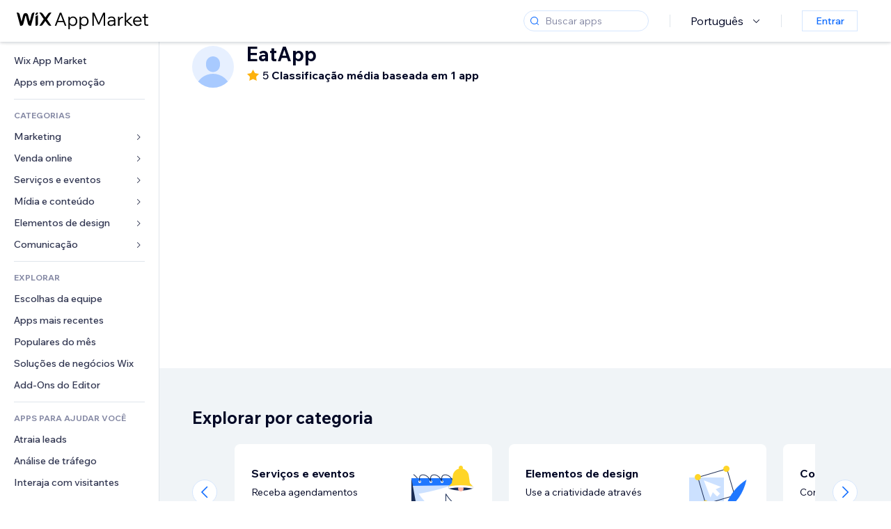

--- FILE ---
content_type: text/css; charset=utf-8
request_url: https://static.parastorage.com/services/marketplace-standalone/1.6703.0/app.min.css
body_size: 79756
content:
._1lfz4do{--page-top:60px;--wsr-color-D10:#000624;--wsr-color-D20:#333853;--wsr-color-D30:#595d70;--wsr-color-D40:#868aa5;--wsr-color-D50:#acafc4;--wsr-color-D55:#cfd1dc;--wsr-color-D60:#dfe5eb;--wsr-color-D70:#eceff3;--wsr-color-D80:#fff;--wsr-color-B00:#084ebd;--wsr-color-B05:#0f62e6;--wsr-color-B10:#116dff;--wsr-color-B20:#5999ff;--wsr-color-B30:#a8caff;--wsr-color-B40:#d6e6fe;--wsr-color-B50:#e7f0ff;--wsr-color-B60:#f4f7ff;--wsr-color-R00:#b81206;--wsr-color-R05:#d0180b;--wsr-color-R10:#e62214;--wsr-color-R20:#ff6d63;--wsr-color-R30:#f69891;--wsr-color-R40:#fbd0cd;--wsr-color-R50:#fde3e1;--wsr-color-R60:#fdeceb;--wsr-color-P00:#7416a5;--wsr-color-P10:#9a27d5;--wsr-color-P20:#c161f0;--wsr-color-P30:#cf8cf1;--wsr-color-P40:#e3c3f4;--wsr-color-P50:#f1e0f9;--wsr-color-P60:#f7edfc;--wsr-color-G00:#1d8649;--wsr-color-G05:#229954;--wsr-color-G10:#25a55a;--wsr-color-G20:#51b77b;--wsr-color-G30:#87cea5;--wsr-color-G40:#c8e8d6;--wsr-color-G50:#e1f4eb;--wsr-color-G60:#e9f6ee;--wsr-color-Y00:#d59900;--wsr-color-Y05:#e7a600;--wsr-color-Y10:#ffb700;--wsr-color-Y20:#ffc23d;--wsr-color-Y30:#ffd16e;--wsr-color-Y40:#ffe2a5;--wsr-color-Y50:#fff0d1;--wsr-color-Y60:#fff6e5;--wsr-color-O00:#df4d00;--wsr-color-O10:#fe620f;--wsr-color-O20:#ff7d38;--wsr-color-F00:#a6d0ff;--wsr-color-A1:#1c92ef;--wsr-color-A2:#cc17ee;--wsr-color-A3:#17b0e2;--wsr-color-A4:#d04091;--wsr-color-A5:#fdb10c;--wsr-color-A6:#3d9fa1;--wsr-color-B1:#ff66c5;--wsr-color-B2:#ff9f41;--wsr-color-B3:#f9677a;--wsr-color-B4:#1550ac;--wsr-color-C1:#54ce91;--wsr-color-C2:#1989e5;--wsr-color-C3:#64b4f6;--wsr-color-C4:#ff9290;--wsr-color-D10-03:rgba(0,6,36,.03);--wsr-color-D10-05:rgba(0,6,36,.05);--wsr-color-D10-06:rgba(0,6,36,.06);--wsr-color-D10-10:rgba(0,6,36,.1);--wsr-color-D10-12:rgba(0,6,36,.12);--wsr-color-D10-18:rgba(0,6,36,.18);--wsr-color-D10-20:rgba(0,6,36,.2);--wsr-color-D10-24:rgba(0,6,36,.24);--wsr-color-D10-30:rgba(0,6,36,.3);--wsr-color-D10-36:rgba(0,6,36,.36);--wsr-color-D10-42:rgba(0,6,36,.42);--wsr-color-D10-66:rgba(0,6,36,.66);--wsr-color-D10-90:rgba(0,6,36,.9);--wsr-color-D10-96:rgba(0,6,36,.96);--wsr-color-D20-48:rgba(51,56,83,.48);--wsr-color-D20-54:rgba(51,56,83,.54);--wsr-color-D20-60:rgba(51,56,83,.6);--wsr-color-D40-20:rgba(134,138,165,.2);--wsr-color-D80-10:hsla(0,0%,100%,.1);--wsr-color-D80-20:hsla(0,0%,100%,.2);--wsr-color-D80-30:hsla(0,0%,100%,.3);--wsr-color-D80-48:hsla(0,0%,100%,.48);--wsr-color-D80-60:hsla(0,0%,100%,.6);--wsr-color-D80-70:hsla(0,0%,100%,.7);--wsr-color-B00-24:rgba(8,78,189,.24);--wsr-color-B00-42:rgba(8,78,189,.42);--wsr-color-B00-48:rgba(8,78,189,.48)}.wds_1_236_0_AutoCompleteWithLabel__statusMessage{align-items:flex-start;display:flex;line-height:24px!important;margin-top:2px}.wds_1_236_0_AutoCompleteWithLabel__statusMessageIcon{display:flex;margin-left:-2px;margin-right:5px}.wds_1_236_0_AutoCompleteWithLabel__errorMessageContent{line-height:18px}.wds_1_236_0_AutoCompleteWithLabel__suffix{align-items:center;display:flex}.wds_1_236_0_LayoutBlocksHeader__subtitle,.wds_1_236_0_LayoutBlocksHeader__title{width:100%}.wds_1_236_0_CircularProgressBarCore__root{align-items:center;display:inline-flex;flex-direction:column}.wds_1_236_0_CircularProgressBarCore__label,.wds_1_236_0_CircularProgressBarCore__progressIndicator{height:100%;position:relative}.wds_1_236_0_CircularProgressBarCore__indicationIconContainer,.wds_1_236_0_CircularProgressBarCore__statusIndicator{left:50%;position:absolute;top:50%;transform:translate(-50%,-50%)}.wds_1_236_0_CircularProgressBarCore__arcsContainer{height:54px;position:relative;width:54px}.wds_1_236_0_CircularProgressBarCore__backArc,.wds_1_236_0_CircularProgressBarCore__foreArc{fill:none;stroke-linecap:round;height:100%;left:0;position:absolute;top:0;width:100%}.wds_1_236_0_IntroductionExample__root{align-items:center;background-color:#fff;border:1px solid #7a92a5;border-radius:8px;box-sizing:border-box;display:flex;margin-bottom:.5rem;max-width:400px;padding:.5rem 1rem;-webkit-user-select:none;-moz-user-select:none;-ms-user-select:none;user-select:none}.wds_1_236_0_IntroductionExample__root.wds_1_236_0_IntroductionExample--placeholder{background-color:#daeffe;border:1px solid transparent;color:transparent;cursor:grabbing}.wds_1_236_0_IntroductionExample__root.wds_1_236_0_IntroductionExample--preview{background-color:#eafff2}.wds_1_236_0_SingleAreaGrid__root{background:#fff;border:1px dashed #7a92a5;height:402px;position:absolute;width:498px;z-index:999}.wds_1_236_0_SingleAreaGrid__title{color:#32536a;font-size:14px;height:18px;margin:6px}.wds_1_236_0_SingleAreaGrid__sortableGridBase{padding:18px 24px 0 24px}.wds_1_236_0_SingleAreaGrid__item{align-items:center;border:1px solid #7a92a5;border-radius:8px;box-sizing:border-box;display:flex;height:60px;justify-content:space-between;margin:8px;padding:21px;position:relative;-webkit-user-select:none;-moz-user-select:none;-ms-user-select:none;user-select:none;width:90px}.wds_1_236_0_SingleAreaGrid__handle{align-items:center;background-color:#eaf7ff;border:1px solid #b6c1cd;border-radius:4px;color:#32536a;cursor:grab;display:flex;font-size:14px;height:36px;justify-content:center;width:94px}.wds_1_236_0_ListWithDelay__root{border:1px dashed #7a92a5;height:402px;width:498px}.wds_1_236_0_ListWithDelay__title{color:#32536a;font-size:14px;height:18px;margin:6px}.wds_1_236_0_ListWithDelay__sortableListBase{padding:18px 24px 0 24px}.wds_1_236_0_ListWithDelay__item{align-items:center;background-color:#fff;border:1px solid #7a92a5;border-radius:8px;box-sizing:border-box;display:flex;height:60px;justify-content:space-between;margin-bottom:12px;padding:21px;-webkit-user-select:none;-moz-user-select:none;-ms-user-select:none;user-select:none;width:450px}.wds_1_236_0_ListWithDelay__placeholder{background-color:#eaf7ff;border:1px solid transparent;color:transparent;cursor:grabbing}.wds_1_236_0_ListWithDelay__preview{background-color:#eaf7ff}.wds_1_236_0_MultiAreaList__root{display:flex;justify-content:space-between;min-width:600px;width:600px}.wds_1_236_0_MultiAreaList__item{background-color:#fff;border:1px solid #7a92a5;border-radius:8px;height:60px;margin-bottom:12px;min-width:210px;padding:21px 24px}.wds_1_236_0_MultiAreaList__itemPlaceholder{background-color:#daeffe;border:1px solid transparent}.wds_1_236_0_MultiAreaList__itemPreview{background-color:#eaf7ff}.wds_1_236_0_MultiAreaList__list{background:#f4fafe;border:1px dashed #7a92a5;min-height:800px;min-width:210px;padding:24px}.wds_1_236_0_MultiAreaListPreventDropping__root{display:flex;justify-content:space-between;min-width:600px;width:600px}.wds_1_236_0_MultiAreaListPreventDropping__item{background-color:#fff;border:1px solid #7a92a5;border-radius:8px;height:60px;margin-bottom:12px;min-width:210px;padding:21px 24px}.wds_1_236_0_MultiAreaListPreventDropping__itemPlaceholder{background-color:#daeffe;border:1px solid transparent}.wds_1_236_0_MultiAreaListPreventDropping__itemPreview{background-color:#eaf7ff}.wds_1_236_0_MultiAreaListPreventDropping__list{background:#f4fafe;border:1px dashed #7a92a5;min-height:800px;min-width:210px;padding:24px}.wds_1_236_0_MultiAreaListWithInsertionRules__root{display:flex;justify-content:space-between;min-width:600px;width:600px}.wds_1_236_0_MultiAreaListWithInsertionRules__item{background-color:#fff;border:1px solid #7a92a5;border-radius:8px;height:60px;margin-bottom:12px;min-width:210px;padding:21px 24px}.wds_1_236_0_MultiAreaListWithInsertionRules__itemPlaceholder{background-color:#daeffe;border:1px solid transparent}.wds_1_236_0_MultiAreaListWithInsertionRules__itemPreview{background-color:#eaf7ff}.wds_1_236_0_MultiAreaListWithInsertionRules__list{background:#f4fafe;border:1px dashed #7a92a5;min-height:800px;min-width:210px;padding:24px}.wds_1_236_0_MultiAreaListWithSortableColumns__root{display:flex;justify-content:space-between;min-width:600px;width:600px}.wds_1_236_0_MultiAreaListWithSortableColumns__table{display:flex;justify-content:space-between;width:800px}.wds_1_236_0_MultiAreaListWithSortableColumns__content{display:flex;justify-content:space-between;width:100%}.wds_1_236_0_MultiAreaListWithSortableColumns__columnPlaceholder{background-color:#fff}.wds_1_236_0_MultiAreaListWithSortableColumns__columnPlaceholder div div{visibility:hidden}.wds_1_236_0_MultiAreaListWithSortableColumns__item{background-color:#fff;border:1px solid #7a92a5;border-radius:8px;height:60px;margin-bottom:12px;min-width:210px;padding:21px 24px}.wds_1_236_0_MultiAreaListWithSortableColumns__item:hover:not(.wds_1_236_0_MultiAreaListWithSortableColumns__isListInDragState){background:red}.wds_1_236_0_MultiAreaListWithSortableColumns__itemPlaceholder{background-color:#daeffe;border:1px solid transparent}.wds_1_236_0_MultiAreaListWithSortableColumns__itemPreview{background-color:#eaf7ff}.wds_1_236_0_MultiAreaListWithSortableColumns__column{background:#f4fafe;border:1px dashed #7a92a5;box-sizing:border-box;min-height:800px;min-width:210px;padding:24px;width:100%}.wds_1_236_0_MultiAreaListWithSortableColumnsWithAnimations__root{display:flex;justify-content:space-between;min-width:600px;width:600px}.wds_1_236_0_MultiAreaListWithSortableColumnsWithAnimations__table{display:flex;justify-content:space-between;width:800px}.wds_1_236_0_MultiAreaListWithSortableColumnsWithAnimations__content{display:flex;justify-content:space-between;width:100%}.wds_1_236_0_MultiAreaListWithSortableColumnsWithAnimations__columnPlaceholder{background-color:#fff}.wds_1_236_0_MultiAreaListWithSortableColumnsWithAnimations__columnPlaceholder div div{visibility:hidden}.wds_1_236_0_MultiAreaListWithSortableColumnsWithAnimations__item{background-color:#fff;border:1px solid #7a92a5;border-radius:8px;height:60px;margin-bottom:12px;min-width:210px;padding:21px 24px}.wds_1_236_0_MultiAreaListWithSortableColumnsWithAnimations__itemPlaceholder{background-color:#daeffe;border:1px solid transparent}.wds_1_236_0_MultiAreaListWithSortableColumnsWithAnimations__itemPreview{background-color:#eaf7ff}.wds_1_236_0_MultiAreaListWithSortableColumnsWithAnimations__column{background:#f4fafe;border:1px dashed #7a92a5;box-sizing:border-box;min-height:800px;min-width:210px;padding:24px;width:100%}.wds_1_236_0_NestableListBase__root{border:1px dashed #7a92a5;height:402px;width:498px}.wds_1_236_0_NestableListBase__title{color:#32536a;font-size:14px;height:18px;margin:6px}.wds_1_236_0_NestableListBase__sortableListBase{padding:18px 24px 0 24px}.wds_1_236_0_NestableListBase__itemCss{align-items:center;background-color:#fff;border:1px solid #7a92a5;border-radius:8px;box-sizing:border-box;display:flex;height:60px;justify-content:space-between;margin-bottom:12px;padding:21px;-webkit-user-select:none;-moz-user-select:none;-ms-user-select:none;user-select:none;width:450px}.wds_1_236_0_NestableListBase__handle{align-items:center;background-color:#eaf7ff;border:1px solid #b6c1cd;border-radius:4px;color:#32536a;cursor:grab;display:flex;font-size:14px;height:36px;justify-content:center;width:94px}.wds_1_236_0_NestableListBase__placeholder{background-color:#eaf7ff;border:1px solid transparent;color:transparent;cursor:grabbing}.wds_1_236_0_NestableListBase__preview{background-color:#eaf7ff}.wds_1_236_0_NestableListBase__item{background-color:violet}.wds_1_236_0_NestableListBase__container{background-color:red}.wds_1_236_0_NestableListBase__topContainer{background-color:#00f}.wds_1_236_0_SingleAreaList__root{border:1px dashed #7a92a5;height:402px;width:498px}.wds_1_236_0_SingleAreaList__title{color:#32536a;font-size:14px;height:18px;margin:6px}.wds_1_236_0_SingleAreaList__sortableListBase{padding:18px 24px 0 24px}.wds_1_236_0_SingleAreaList__item{align-items:center;background-color:#fff;border:1px solid #7a92a5;border-radius:8px;box-sizing:border-box;display:flex;height:60px;justify-content:space-between;margin-bottom:12px;padding:21px;-webkit-user-select:none;-moz-user-select:none;-ms-user-select:none;user-select:none;width:450px}.wds_1_236_0_SingleAreaList__handle{align-items:center;background-color:#eaf7ff;border:1px solid #b6c1cd;border-radius:4px;color:#32536a;cursor:grab;display:flex;font-size:14px;height:36px;justify-content:center;width:94px}.wds_1_236_0_SingleAreaList__placeholder{background-color:#eaf7ff;border:1px solid transparent;color:transparent;cursor:grabbing}.wds_1_236_0_SingleAreaList__preview{background-color:#eaf7ff}.wds_1_236_0_SingleAreaListWithAnimation__root{border:1px dashed #7a92a5;height:402px;width:498px}.wds_1_236_0_SingleAreaListWithAnimation__title{color:#32536a;font-size:14px;height:18px;margin:6px}.wds_1_236_0_SingleAreaListWithAnimation__sortableListBase{padding:18px 24px 0 24px}.wds_1_236_0_SingleAreaListWithAnimation__item{align-items:center;background-color:#fff;border:1px solid #7a92a5;border-radius:8px;box-sizing:border-box;display:flex;height:60px;justify-content:space-between;margin-bottom:12px;padding:21px;-webkit-user-select:none;-moz-user-select:none;-ms-user-select:none;user-select:none;width:450px}.wds_1_236_0_SingleAreaListWithAnimation__handle{align-items:center;background-color:#eaf7ff;border:1px solid #b6c1cd;border-radius:4px;color:#32536a;cursor:grab;display:flex;font-size:14px;height:36px;justify-content:center;width:94px}.wds_1_236_0_SingleAreaListWithAnimation__placeholder{background-color:#eaf7ff;border:1px solid transparent;color:transparent;cursor:grabbing}.wds_1_236_0_SingleAreaListWithAnimation__preview{background-color:#eaf7ff}.wds_1_236_0_Dropzone__root{position:relative}.wds_1_236_0_Dropzone__dropzoneOverlay{bottom:0;left:0;position:absolute;right:0;top:0}.wds_1_236_0_InfoContentIcon__root{margin:-1px 1px 0 4px}.wds_1_236_0_InfoContentIcon__root svg{vertical-align:-3px}.wds_1_236_0_InfoContentIcon__root.wds_1_236_0_InfoContentIcon--required{margin-left:2px}.wds_1_236_0_FloatingHelper__closeButton{left:auto;position:absolute;right:6px;top:6px}[dir=rtl] .wds_1_236_0_FloatingHelper__closeButton{left:6px;right:auto}.wds_1_236_0_FloatingHelper__innerContent{padding:30px 36px;position:relative}.wds_1_236_0_FloatingHelperContent__root{display:flex;flex-direction:row}.wds_1_236_0_FloatingHelperContent__root.wds_1_236_0_FloatingHelperContent---direction-8-vertical{flex-direction:column-reverse}.wds_1_236_0_FloatingHelperContent__root.wds_1_236_0_FloatingHelperContent--hasBody .wds_1_236_0_FloatingHelperContent__title{margin-bottom:6px}.wds_1_236_0_FloatingHelperContent__action{margin-top:18px}.wds_1_236_0_FloatingHelperContent__image{display:flex}.wds_1_236_0_FloatingHelperContent__image.wds_1_236_0_FloatingHelperContent---direction-10-horizontal{margin-left:18px}.wds_1_236_0_FloatingHelperContent__image.wds_1_236_0_FloatingHelperContent---direction-8-vertical{margin-bottom:24px}.wds_1_236_0_FloatingHelperContent__footer{display:flex;margin-top:12px}.wds_1_236_0_FunnelLabel__root{display:flex;flex-direction:column}.wds_1_236_0_Group__root{align-items:center;display:flex}.wds_1_236_0_LayoutCell__root{max-width:100%}.wds_1_236_0_LayoutCell__root.wds_1_236_0_LayoutCell--vertical{align-self:center}@media (-ms-high-contrast:none){.wds_1_236_0_LayoutCell__root{flex:1 0 auto;margin:10px 10px 0 10px}}.wds_1_236_0_Layout__root{display:grid;grid-template-columns:repeat(12,minmax(0,1fr))}@media (-ms-high-contrast:none){.wds_1_236_0_Layout__root{-ms-flex-dirextion:row-reverse;display:-ms-flexbox;-ms-flex-wrap:wrap}}.wds_1_236_0_LinearProgressBarCore__root{align-items:center;display:flex;width:100%}.wds_1_236_0_LinearProgressBarCore__progressIndicationSection{align-items:center;display:flex;height:100%;justify-content:center;position:relative}.wds_1_236_0_LinearProgressBarCore__barContainer{height:100%;position:relative;width:100%}button.wds_1_236_0_LinearProgressBarCore__barContainer{border:0;padding:0}.wds_1_236_0_LinearProgressBarCore__barBackground,.wds_1_236_0_LinearProgressBarCore__barForeground{position:absolute;top:50%;transform:translateY(-50%)}.wds_1_236_0_LinearProgressBarCore__barBackground,.wds_1_236_0_ListItemEditable__input{width:100%}.wds_1_236_0_LiveRegion__root{clip:rect(0,0,0,0);border-width:0;height:1px;left:-1px;margin:-1px;overflow:hidden;padding:0;position:absolute;top:-1px;white-space:nowrap;width:1px}.wds_1_236_0_Footer__root{padding:24px 0}.wds_1_236_0_Footer__root.wds_1_236_0_Footer--isSticky{padding:24px}.wds_1_236_0_Title__root{padding:24px 0 18px}.wds_1_236_0_Title__root.wds_1_236_0_Title--isSticky{padding:24px 24px 18px}.wds_1_236_0_MultiSelectCheckbox__showPointer,.wds_1_236_0_MultiSelectCheckbox__showPointer input{cursor:pointer}.wds_1_236_0_MultiSelectCheckbox__showPointer.wds_1_236_0_MultiSelectCheckbox__withSearch,.wds_1_236_0_MultiSelectCheckbox__showPointer.wds_1_236_0_MultiSelectCheckbox__withSearch input{cursor:text}.wds_1_236_0_NavigationToast__toast{margin:auto;max-width:350px;min-width:200px;width:-moz-fit-content;width:fit-content}.wds_1_236_0_NavigationToast__root{align-items:center;cursor:pointer;display:flex;flex:1 1 auto;width:100%}.wds_1_236_0_NavigationToast__root:hover button{text-decoration:underline}.wds_1_236_0_NestableListTheme__item{position:relative}.wds_1_236_0_Center__center{align-items:center;display:flex;justify-content:center;justify-items:center}.wds_1_236_0_End__end{align-items:center;display:flex;justify-content:flex-end;justify-items:flex-end}.wds_1_236_0_Start__start{align-items:center;display:flex;justify-content:flex-start;justify-items:flex-start}.wds_1_236_0_PageStory__backgroundGradient{background:linear-gradient(97deg,#e7e7ff,#ddedff 52%,#ddedff)}.wds_1_236_0_PageStory__backgroundGradientDark{background:linear-gradient(97deg,#181800,#221200 52%,#221200)}.wds_1_236_0_PaginationCore__button-common-mixin{display:inline-flex;flex-shrink:0}.wds_1_236_0_PaginationCore__root{display:inline-flex;-webkit-user-select:none;-moz-user-select:none;-ms-user-select:none;user-select:none}.wds_1_236_0_PaginationCore__navButton{display:inline-flex;flex-shrink:0}.wds_1_236_0_PaginationCore__navButton:not(.wds_1_236_0_PaginationCore--disabled){cursor:pointer}.wds_1_236_0_PaginationCore__emptyButton{display:inline-flex;flex-shrink:0}.wds_1_236_0_PaginationCore__navButtonFirst{order:1}.wds_1_236_0_PaginationCore__emptyButtonPrevious,.wds_1_236_0_PaginationCore__navButtonPrevious{order:2}.wds_1_236_0_PaginationCore__emptyButtonNext,.wds_1_236_0_PaginationCore__navButtonNext{order:4}.wds_1_236_0_PaginationCore__navButtonLast{order:5}.wds_1_236_0_PaginationCore__pageStrip{order:3;overflow-x:hidden}.wds_1_236_0_PaginationCore__pageStripInner{display:flex}.wds_1_236_0_PaginationCore__pageStripTemplate{height:0;overflow:hidden}.wds_1_236_0_PaginationCore__pageButton{display:inline-flex;flex-shrink:0}.wds_1_236_0_PaginationCore__pageButton:not(.wds_1_236_0_PaginationCore--disabled){cursor:pointer}.wds_1_236_0_PaginationCore__currentPage,.wds_1_236_0_PaginationCore__gap{display:inline-flex;flex-shrink:0}.wds_1_236_0_PaginationCore__pageForm{display:flex;order:3}.wds_1_236_0_PopoverNext__root{display:inline-block;position:relative}.wds_1_236_0_PopoverNext__root.wds_1_236_0_PopoverNext--fluid{display:block;width:100%}.wds_1_236_0_Proportion__root{display:-ms-grid;display:grid;position:relative;width:100%}.wds_1_236_0_Proportion__root>*{-ms-grid-row-span:1;-ms-grid-column-span:1;grid-area:1/1/2/2;-ms-grid-column:1;-ms-grid-row:1}.wds_1_236_0_Proportion__root>.wds_1_236_0_Proportion__ratioHolder{max-width:100%;pointer-events:none}.wds_1_236_0_Proportion__root>.wds_1_236_0_Proportion__contentWrapper{height:100%;left:0;position:absolute;top:0;width:100%}.wds_1_236_0_Range__root.wds_1_236_0_Range---focusedElementPosition-5-first .wds_1_236_0_Range__firstDate,.wds_1_236_0_Range__root.wds_1_236_0_Range---focusedElementPosition-5-first .wds_1_236_0_Range__firstinput{border-right-width:1px;z-index:1}.wds_1_236_0_Range__root.wds_1_236_0_Range---focusedElementPosition-4-last .wds_1_236_0_Range__firstDate,.wds_1_236_0_Range__root.wds_1_236_0_Range---focusedElementPosition-4-last .wds_1_236_0_Range__firstinput{border-right-width:0}.wds_1_236_0_Range__root.wds_1_236_0_Range---focusedElementPosition-4-last .wds_1_236_0_Range__lastDate,.wds_1_236_0_Range__root.wds_1_236_0_Range---focusedElementPosition-4-last .wds_1_236_0_Range__lastinput{border-left-width:1px;z-index:1}.wds_1_236_0_Range__label{margin-bottom:6px}.wds_1_236_0_Range__inputWrapper{display:flex}.wds_1_236_0_Range__firstinput,.wds_1_236_0_Range__lastinput{box-sizing:content-box;width:50%}.wds_1_236_0_RichTextInputAreaForm__root{width:100%}.wds_1_236_0_RichTextInputAreaForm__footer{display:flex;flex-direction:row-reverse;margin-top:12px;text-align:right}.wds_1_236_0_SelectorList__subheaderWrapper.wds_1_236_0_SelectorList---size-5-small.wds_1_236_0_SelectorList--withSearch{padding:18px 18px 12px}.wds_1_236_0_SelectorList__subheaderWrapper.wds_1_236_0_SelectorList---size-5-small:not(.wds_1_236_0_SelectorList--withSearch){padding:0 18px 12px}.wds_1_236_0_SelectorList__subheaderWrapper.wds_1_236_0_SelectorList---size-6-medium.wds_1_236_0_SelectorList--withSearch{padding:30px 30px 12px}.wds_1_236_0_SelectorList__subheaderWrapper.wds_1_236_0_SelectorList---size-6-medium:not(.wds_1_236_0_SelectorList--withSearch){padding:0 30px 12px}.wds_1_236_0_SelectorList__subheaderWrapper.wds_1_236_0_SelectorList---size-5-small:not(.wds_1_236_0_SelectorList--withSearch) .wds_1_236_0_SelectorList__subtitleWrapper{margin-top:18px}.wds_1_236_0_SelectorList__subheaderWrapper.wds_1_236_0_SelectorList---size-6-medium:not(.wds_1_236_0_SelectorList--withSearch) .wds_1_236_0_SelectorList__subtitleWrapper{margin-top:30px}.wds_1_236_0_SelectorList__subheaderWrapper.wds_1_236_0_SelectorList---size-6-medium.wds_1_236_0_SelectorList--withSearch .wds_1_236_0_SelectorList__subtitleWrapper{margin-bottom:18px}.wds_1_236_0_SelectorList__subheaderWrapper.wds_1_236_0_SelectorList---size-5-small.wds_1_236_0_SelectorList--withSearch .wds_1_236_0_SelectorList__subtitleWrapper{margin-bottom:12px}.wds_1_236_0_SidebarSkeleton__lightSkeleton{margin-left:30px;margin-top:18px}.wds_1_236_0_SidebarSkeleton__skeletonItem{background-color:#464a64;border-radius:6.5px;height:10px;margin-bottom:9px;margin-left:30px;margin-top:9px;overflow:hidden;position:relative;width:79px}.wds_1_236_0_SidebarSkeleton__skeletonItem.wds_1_236_0_SidebarSkeleton--long{width:114px}.wds_1_236_0_SidebarSkeleton__skeletonItem:after{animation:wds_1_236_0_SidebarSkeleton__moveRight 1s linear infinite;background:linear-gradient(90deg,transparent,hsla(0,0%,100%,.2),transparent 50%);bottom:0;content:" ";height:10px;left:0;position:absolute;right:0;top:0;transform:translateX(-100%)}@keyframes wds_1_236_0_SidebarSkeleton__moveRight{to{transform:translateX(100%)}}.wds_1_236_0_SidebarSkeleton__separator{height:30px}.wds_1_236_0_InstagramPost__postHeader{align-items:center;-moz-column-gap:6px;column-gap:6px;display:flex;flex-direction:row;padding:0 12px}.wds_1_236_0_InstagramPost__postCaption{display:flex;flex-direction:column;padding:0 12px;row-gap:3px}.wds_1_236_0_ChartTooltip__absolutePosition{position:absolute}.wds_1_236_0_ChartTooltip__contentWrapper{padding:12px 24px;text-align:center;width:-moz-max-content;width:max-content}.wds_1_236_0_StatisticsWidget__root{display:flex;text-align:center}.wds_1_236_0_Stepper__root{display:flex;min-width:0}.wds_1_236_0_Stepper__root.wds_1_236_0_Stepper---fit-9-stretched{flex-grow:1;justify-content:space-between}.wds_1_236_0_Stepper__root.wds_1_236_0_Stepper---fit-9-stretched:after{content:""}.wds_1_236_0_Example__highlightRow{background-color:#ff9dd5}.wds_1_236_0_FloatingScrollBar__root{overflow:auto;position:absolute}.wds_1_236_0_FloatingScrollBar__content:before{content:" "}.wds_1_236_0_TagList__root{align-items:center;display:flex;flex-wrap:wrap}.wds_1_236_0_TagList__root>.wds_1_236_0_TagList__item{margin:3px 0}.wds_1_236_0_TagList__root>.wds_1_236_0_TagList__item:not(:last-child){margin-right:6px}.wds_1_236_0_TimeInput__root{display:grid}.wds_1_236_0_Timeline__root{margin:0;padding:0}.wds_1_236_0_ToggleSwitchCore__root{display:inline-flex;position:relative}.wds_1_236_0_ToggleSwitchCore__input{cursor:inherit;height:100%;left:0;margin:0;opacity:0;padding:0;position:absolute;top:0;width:100%}:root{--wix-font-stack:Madefor,"Helvetica Neue",Helvetica,Arial,"\E3\192\A1\E3\201A\A4\E3\192\AA\E3\201A\AA","meiryo","\E3\192\2019\E3\192\A9\E3\201A\AE\E3\192\17D\E8\A7\2019\E3\201A\B4  pro w3","hiragino kaku gothic pro",sans-serif;--wix-font-weight-regular:400;--wix-font-weight-medium:530;--wix-font-weight-bold:700;--wix-font-weight-xbold:800;-moz-osx-font-smoothing:grayscale;-webkit-font-smoothing:antialiased}@supports (font-variation-settings:normal){@font-face{font-display:swap;font-family:Madefor;font-style:normal;font-weight:400 800;src:url(https://static.parastorage.com/unpkg/@wix/wix-fonts@1.14.0/media/WixMadeforTextVF_W_Wght.8022447a.woff2)format("woff2-variations")}@font-face{font-display:swap;font-family:Madefor;font-style:italic;font-weight:400 800;src:url(https://static.parastorage.com/unpkg/@wix/wix-fonts@1.14.0/media/WixMadeforTextItalicVF_W_Wght.54ac8fe3.woff2)format("woff2-variations")}}@supports not (font-variation-settings:normal){@font-face{font-display:swap;font-family:Madefor;font-weight:400;src:url(https://static.parastorage.com/unpkg/@wix/wix-fonts@1.14.0/media/WixMadeforText_W_Rg.5a5798be.woff2)format("woff2"),url(https://static.parastorage.com/unpkg/@wix/wix-fonts@1.14.0/media/WixMadeforText_W_Rg.1a0ca11a.woff)format("woff")}@font-face{font-display:swap;font-family:Madefor;font-style:italic;font-weight:400;src:url(https://static.parastorage.com/unpkg/@wix/wix-fonts@1.14.0/media/WixMadeforText_W_Rg_It.12f3cd9d.woff2)format("woff2"),url(https://static.parastorage.com/unpkg/@wix/wix-fonts@1.14.0/media/WixMadeforText_W_Rg_It.8e17780b.woff)format("woff")}@font-face{font-display:swap;font-family:Madefor;font-weight:700;src:url(https://static.parastorage.com/unpkg/@wix/wix-fonts@1.14.0/media/WixMadeforText_W_Bd.9d07f9d7.woff2)format("woff2"),url(https://static.parastorage.com/unpkg/@wix/wix-fonts@1.14.0/media/WixMadeforText_W_Bd.1b77caba.woff)format("woff")}@font-face{font-display:swap;font-family:Madefor;font-style:italic;font-weight:700;src:url(https://static.parastorage.com/unpkg/@wix/wix-fonts@1.14.0/media/WixMadeforText_W_Bd_It.31766fc9.woff2)format("woff2"),url(https://static.parastorage.com/unpkg/@wix/wix-fonts@1.14.0/media/WixMadeforText_W_Bd_It.95574030.woff)format("woff")}@font-face{font-display:swap;font-family:Madefor;font-weight:800;src:url(https://static.parastorage.com/unpkg/@wix/wix-fonts@1.14.0/media/WixMadeforText_W_XBd.bcb42c9a.woff2)format("woff2"),url(https://static.parastorage.com/unpkg/@wix/wix-fonts@1.14.0/media/WixMadeforText_W_XBd.068dbf77.woff)format("woff")}@font-face{font-display:swap;font-family:Madefor;font-style:italic;font-weight:800;src:url(https://static.parastorage.com/unpkg/@wix/wix-fonts@1.14.0/media/WixMadeforText_W_XBd_It.9d580e0e.woff2)format("woff2"),url(https://static.parastorage.com/unpkg/@wix/wix-fonts@1.14.0/media/WixMadeforText_W_XBd_It.631cda9a.woff)format("woff")}}@supports (font-variation-settings:normal){@font-face{font-display:swap;font-family:Madefor Display;font-style:normal;font-weight:400 800;src:url(https://static.parastorage.com/unpkg/@wix/wix-fonts@1.14.0/media/WixMadeforDisplayVF_W_Wght.ab35e4df.woff2)format("woff2-variations")}}@supports not (font-variation-settings:normal){@font-face{font-display:swap;font-family:Madefor Display;font-weight:400;src:url(https://static.parastorage.com/unpkg/@wix/wix-fonts@1.14.0/media/WixMadeforDisplay_W_Rg.ff9d13f7.woff2)format("woff2"),url(https://static.parastorage.com/unpkg/@wix/wix-fonts@1.14.0/media/WixMadeforDisplay_W_Rg.ad2de8e2.woff)format("woff"),url(https://static.parastorage.com/unpkg/@wix/wix-fonts@1.14.0/media/WixMadeforDisplay_Rg.494c353a.ttf)format("truetype")}@font-face{font-display:swap;font-family:Madefor Display;font-weight:700;src:url(https://static.parastorage.com/unpkg/@wix/wix-fonts@1.14.0/media/WixMadeforDisplay_W_Bd.ef7750b0.woff2)format("woff2"),url(https://static.parastorage.com/unpkg/@wix/wix-fonts@1.14.0/media/WixMadeforDisplay_W_Bd.19d33326.woff)format("woff"),url(https://static.parastorage.com/unpkg/@wix/wix-fonts@1.14.0/media/WixMadeforDisplay_Bd.2f194651.ttf)format("truetype")}@font-face{font-display:swap;font-family:Madefor Display;font-weight:800;src:url(https://static.parastorage.com/unpkg/@wix/wix-fonts@1.14.0/media/WixMadeforDisplay_W_XBd.2d185bee.woff2)format("woff2"),url(https://static.parastorage.com/unpkg/@wix/wix-fonts@1.14.0/media/WixMadeforDisplay_W_XBd.a106949f.woff)format("woff"),url(https://static.parastorage.com/unpkg/@wix/wix-fonts@1.14.0/media/WixMadeforDisplay_XBd.bc872c83.ttf)format("truetype")}}.wds_1_236_0_AdaptiveHeading__headerWrapper{box-sizing:border-box;display:flex;flex-wrap:wrap;height:1.5em;line-height:1.5em;max-width:100%;overflow:hidden;white-space:nowrap;width:100%}.wds_1_236_0_AdaptiveHeading__headerWrapper.wds_1_236_0_AdaptiveHeading---appearance-2-H3{height:1.3em;line-height:1.3em}.wds_1_236_0_AdaptiveHeading__headerShort{display:block;flex-grow:1;overflow:hidden;text-overflow:ellipsis;width:0}.wds_1_236_0_AdaptiveHeading__headerShort:not(.wds_1_236_0_AdaptiveHeading__headerShort .wds_1_236_0_AdaptiveHeading__headerShort)>*>*{overflow:hidden;text-overflow:ellipsis}.wds_1_236_0_AdaptiveHeading__headerFull{flex-basis:100%}.wds_1_236_0_AdaptiveHeading__ellipsis{overflow:hidden;text-overflow:ellipsis}.wds_1_236_0_TextComponent__text{max-width:100%!important;overflow:hidden!important;text-overflow:ellipsis!important;vertical-align:bottom!important}.wds_1_236_0_TextComponent__text.wds_1_236_0_TextComponent---ellipsisLines-10-singleLine{display:inline-block!important;white-space:nowrap!important}.wds_1_236_0_TextComponent__text.wds_1_236_0_TextComponent---ellipsisLines-9-multiline{-webkit-box-orient:vertical;-webkit-line-clamp:var(--wds_1_236_0_TextComponent-maxLines);-moz-line-clamp:var(--wds_1_236_0_TextComponent-maxLines);display:-webkit-box!important;display:-moz-box!important;white-space:normal!important}.wds_1_236_0_TextComponent__text:after{content:"";display:block}.wds_1_236_0_TextComponent__suffix{white-space:nowrap}.wds_1_236_0_TextComponent__multilineSuffixWrapper{display:flex}.wds_1_236_0_TextComponent__multilineSuffix{align-items:flex-end;display:flex;float:right;height:100%}.wds_1_236_0_Focusable__focus-box,.wds_1_236_0_Focusable__focus-box-error{outline:0}.wds_1_236_0_visuallyHidden__visuallyHidden{clip:rect(0 0 0 0);border:0;clip-path:inset(50%);height:1px;margin:-1px;overflow:hidden;padding:0;position:absolute;white-space:nowrap;width:1px}[data-overlayscrollbars-viewport]{-ms-overflow-style:scrollbar!important}[data-overlayscrollbars-contents=true],[data-overlayscrollbars-initialize],[data-overlayscrollbars-viewport~=scrollbarHidden],[data-overlayscrollbars~=scrollbarHidden]{scrollbar-width:none!important}.os-environment-scrollbar-hidden::-webkit-scrollbar,.os-environment-scrollbar-hidden::-webkit-scrollbar-corner,[data-overlayscrollbars-initialize]::-webkit-scrollbar,[data-overlayscrollbars-initialize]::-webkit-scrollbar-corner,[data-overlayscrollbars-viewport~=scrollbarHidden]::-webkit-scrollbar,[data-overlayscrollbars-viewport~=scrollbarHidden]::-webkit-scrollbar-corner,[data-overlayscrollbars~=scrollbarHidden]::-webkit-scrollbar,[data-overlayscrollbars~=scrollbarHidden]::-webkit-scrollbar-corner{-webkit-appearance:none!important;appearance:none!important;display:none!important;height:0!important;width:0!important}[data-overlayscrollbars-initialize]:not([data-overlayscrollbars]):not(html):not(body){overflow:auto}[data-overlayscrollbars-padding],[data-overlayscrollbars~=host]{align-items:stretch!important;display:flex;flex-direction:row!important;flex-wrap:nowrap!important}[data-overlayscrollbars-padding],[data-overlayscrollbars-viewport]{border:0;box-sizing:inherit;flex:auto!important;height:auto;margin:0;min-width:0;padding:0;position:relative;width:100%;z-index:0}[data-overlayscrollbars-viewport]{--os-vaw:0;--os-vah:0}[data-overlayscrollbars-viewport][data-overlayscrollbars-viewport~=arrange]:before{content:"";height:var(--os-vah);min-height:1px;min-width:1px;pointer-events:none;position:absolute;width:var(--os-vaw);z-index:-1}[data-overlayscrollbars-padding],[data-overlayscrollbars-viewport]{overflow:hidden}[data-overlayscrollbars~=host],[data-overlayscrollbars~=viewport]{overflow:hidden;position:relative}[data-overlayscrollbars-padding~=overflowVisible],[data-overlayscrollbars-viewport~=overflowVisible],[data-overlayscrollbars~=overflowVisible]{overflow:visible}[data-overlayscrollbars-overflow-x=hidden]{overflow-x:hidden}[data-overlayscrollbars-overflow-x=scroll]{overflow-x:scroll}[data-overlayscrollbars-overflow-x=hidden]{overflow-y:hidden}[data-overlayscrollbars-overflow-y=scroll]{overflow-y:scroll}[data-overlayscrollbars~=scrollbarPressed],[data-overlayscrollbars~=scrollbarPressed] [data-overlayscrollbars-viewport]{scroll-behavior:auto!important}[data-overlayscrollbars-content]{box-sizing:inherit}[data-overlayscrollbars-contents]:not([data-overlayscrollbars-padding]):not([data-overlayscrollbars-viewport]):not([data-overlayscrollbars-content]){display:contents}[data-overlayscrollbars-grid],[data-overlayscrollbars-grid] [data-overlayscrollbars-padding]{display:grid;grid-template:1fr/1fr}[data-overlayscrollbars-grid]>[data-overlayscrollbars-padding],[data-overlayscrollbars-grid]>[data-overlayscrollbars-padding]>[data-overlayscrollbars-viewport],[data-overlayscrollbars-grid]>[data-overlayscrollbars-viewport]{height:auto!important;width:auto!important}@keyframes wds_1_236_0_BounceAnimation__easeOutElasticSmall{0%{transform:scale(1)}42%{transform:scale(1.07)}84%{transform:scale(.98)}to{transform:scale(1)}}@keyframes wds_1_236_0_BounceAnimation__easeOutElasticMedium{0%{transform:scale(1)}42%{transform:scale(1.03)}84%{transform:scale(.98)}to{transform:scale(1)}}@keyframes wds_1_236_0_BounceAnimation__easeOutElasticSmallLoop{0%{transform:scale(1)}12.6%{transform:scale(1.07)}25.2%{transform:scale(.98)}30%,to{transform:scale(1)}}@keyframes wds_1_236_0_BounceAnimation__easeOutElasticMediumLoop{0%{transform:scale(1)}12.6%{transform:scale(1.03)}25.2%{transform:scale(.98)}30%,to{transform:scale(1)}}.wds_1_236_0_BounceAnimation__root.wds_1_236_0_BounceAnimation--active.wds_1_236_0_BounceAnimation---size-5-small{animation:wds_1_236_0_BounceAnimation__easeOutElasticSmall .3s}.wds_1_236_0_BounceAnimation__root.wds_1_236_0_BounceAnimation--active.wds_1_236_0_BounceAnimation---size-5-small.wds_1_236_0_BounceAnimation--loop{animation:wds_1_236_0_BounceAnimation__easeOutElasticSmallLoop 1s infinite}.wds_1_236_0_BounceAnimation__root.wds_1_236_0_BounceAnimation--active.wds_1_236_0_BounceAnimation---size-6-medium{animation:wds_1_236_0_BounceAnimation__easeOutElasticMedium .3s}.wds_1_236_0_BounceAnimation__root.wds_1_236_0_BounceAnimation--active.wds_1_236_0_BounceAnimation---size-6-medium.wds_1_236_0_BounceAnimation--loop{animation:wds_1_236_0_BounceAnimation__easeOutElasticMediumLoop 1s infinite}.wds_1_236_0_ButtonCore__root{align-items:center;cursor:pointer;display:inline-flex}.wds_1_236_0_ButtonCore__prefix,.wds_1_236_0_ButtonCore__suffix{flex-shrink:0}.wds_1_236_0_ButtonCore__root.wds_1_236_0_ButtonCore--disabled{cursor:default}.wds_1_236_0_ButtonCore__root[disabled]{pointer-events:none}.wds_1_236_0_CardContent__root.wds_1_236_0_CardContent---size-6-medium{padding:var(--wds-card-content-padding-medium,24px)}.wds_1_236_0_CardContent__root.wds_1_236_0_CardContent---size-5-large{padding:var(--wds-card-content-padding-large,36px)}.wds_1_236_0_CardContent__root.wds_1_236_0_CardContent--emptyStateContent{padding:var(--wds-space-700,42px)}.wds_1_236_0_Collapse__root.wds_1_236_0_Collapse---position-6-sticky{position:sticky;right:0;top:0;z-index:1}.wds_1_236_0_ColorPickerActions__root{display:flex;gap:var(--wds-space-200,12px);justify-content:flex-end}.wds_1_236_0_ColorPickerHistory__root{display:flex;height:12px}.wds_1_236_0_ColorPickerHistory__root>div{width:50%}.wds_1_236_0_ColorPickerHistory__root>div:first-child{border-end-start-radius:var(--wds-border-radius-400,8px)}.wds_1_236_0_ColorPickerHistory__root>div:last-child{border-end-end-radius:var(--wds-border-radius-400,8px)}.wds_1_236_0_FieldSet__children{align-items:flex-start;display:grid;gap:var(--wds-field-set-gap-small,6px);grid-auto-flow:column;justify-items:stretch;width:100%}.wds_1_236_0_FieldSet__children.wds_1_236_0_FieldSet---alignment-5-start{align-items:flex-start;justify-items:start}.wds_1_236_0_FieldSet__children.wds_1_236_0_FieldSet---alignment-6-center{align-items:center;justify-items:center}.wds_1_236_0_FieldSet__children.wds_1_236_0_FieldSet---alignment-3-end{align-items:flex-end;justify-items:end}.wds_1_236_0_FieldSet__children.wds_1_236_0_FieldSet---direction-10-horizontal{grid-auto-flow:column;justify-items:stretch}.wds_1_236_0_FieldSet__children.wds_1_236_0_FieldSet---direction-8-vertical{grid-auto-flow:row}.wds_1_236_0_FieldSet__children.wds_1_236_0_FieldSet---gap-5-small{gap:var(--wds-field-set-gap-small,6px)}.wds_1_236_0_FieldSet__children.wds_1_236_0_FieldSet---gap-6-medium{gap:var(--wds-field-set-gap-medium,12px)}.wds_1_236_0_FieldSet__children.wds_1_236_0_FieldSet---gap-5-large{gap:var(--wds-field-set-gap-large,18px)}.wds_1_236_0_FieldSet__root{border:0;display:flex;flex-wrap:wrap;margin:0;min-inline-size:auto;padding:0;width:100%}.wds_1_236_0_FieldSet__root.wds_1_236_0_FieldSet--hasInlineElements{display:grid;grid-template-columns:1fr auto}.wds_1_236_0_FieldSet__root.wds_1_236_0_FieldSet---labelAlignment-3-top{align-items:flex-start}.wds_1_236_0_FieldSet__root.wds_1_236_0_FieldSet---labelPlacement-4-left{grid-template-columns:auto 1fr}.wds_1_236_0_FieldSet__root.wds_1_236_0_FieldSet---labelPlacement-4-left .wds_1_236_0_FieldSet__labelIndicators{order:1}.wds_1_236_0_FieldSet__root.wds_1_236_0_FieldSet---labelPlacement-4-left .wds_1_236_0_FieldSet__children{order:2}.wds_1_236_0_FieldSet__root.wds_1_236_0_FieldSet---labelSize-4-tiny.wds_1_236_0_FieldSet---labelPlacement-3-top .wds_1_236_0_FieldSet__children,.wds_1_236_0_FieldSet__root.wds_1_236_0_FieldSet---labelSize-4-tiny.wds_1_236_0_FieldSet--hasOnlySuffix .wds_1_236_0_FieldSet__children{padding-top:var(--wds-field-set-label-gap-tiny,9px)}.wds_1_236_0_FieldSet__root.wds_1_236_0_FieldSet---labelSize-5-small.wds_1_236_0_FieldSet---labelPlacement-3-top .wds_1_236_0_FieldSet__children,.wds_1_236_0_FieldSet__root.wds_1_236_0_FieldSet---labelSize-5-small.wds_1_236_0_FieldSet--hasOnlySuffix .wds_1_236_0_FieldSet__children{padding-top:var(--wds-field-set-label-gap-small,9px)}.wds_1_236_0_FieldSet__root.wds_1_236_0_FieldSet---labelPlacement-3-top .wds_1_236_0_FieldSet__labelRow{align-items:flex-end;display:flex;flex:1 0 auto;justify-content:space-between;max-width:100%}.wds_1_236_0_FieldSet__labelRowMain{display:flex;gap:6px;min-width:0}.wds_1_236_0_FieldSet__suffixRow{align-items:flex-end;display:flex;justify-content:flex-end;width:100%}.wds_1_236_0_FieldSet__visuallyHidden{opacity:0;pointer-events:none;position:absolute}.wds_1_236_0_StylableTypography__text-extra-tiny-thin{font-weight:var(--wds-font-weight-regular)}.wds_1_236_0_StylableTypography__text-extra-tiny-normal,.wds_1_236_0_StylableTypography__text-extra-tiny-thin{font-family:var(--wds-font-family-default);font-size:var(--wds-font-size-body-extra-tiny);letter-spacing:var(--wds-font-letter-spacing-0,unset);line-height:var(--wds-font-line-height-body-extra-tiny)}.wds_1_236_0_StylableTypography__text-extra-tiny-normal{font-weight:var(--wds-font-weight-medium)}.wds_1_236_0_StylableTypography__text-extra-tiny-bold{font-family:var(--wds-font-family-default);font-size:var(--wds-font-size-body-extra-tiny);font-weight:var(--wds-font-weight-bold);letter-spacing:var(--wds-font-letter-spacing-0,unset);line-height:var(--wds-font-line-height-body-extra-tiny)}.wds_1_236_0_StylableTypography__text-tiny-thin{font-weight:var(--wds-font-weight-regular,var(--wsr-font-weight-regular,400))}.wds_1_236_0_StylableTypography__text-tiny-normal,.wds_1_236_0_StylableTypography__text-tiny-thin{font-family:var(--wds-font-family-default,var(--wsr-font-family,Madefor,"Helvetica Neue",Helvetica,Arial,"\30E1\30A4\30EA\30AA","meiryo","\30D2\30E9\30AE\30CE\89D2\30B4  pro w3","hiragino kaku gothic pro",sans-serif));font-size:var(--wds-font-size-body-tiny,var(--wsr-text-font-size-tiny,12px));letter-spacing:var(--wds-font-letter-spacing-0,unset);line-height:var(--wds-font-line-height-body-tiny,var(--wsr-text-line-height-tiny,15px))}.wds_1_236_0_StylableTypography__text-tiny-normal{font-weight:var(--wds-font-weight-medium,var(--wsr-font-weight-medium,530))}.wds_1_236_0_StylableTypography__text-tiny-bold{font-family:var(--wds-font-family-default,var(--wsr-font-family,Madefor,"Helvetica Neue",Helvetica,Arial,"\30E1\30A4\30EA\30AA","meiryo","\30D2\30E9\30AE\30CE\89D2\30B4  pro w3","hiragino kaku gothic pro",sans-serif));font-size:var(--wds-font-size-body-tiny,var(--wsr-text-font-size-tiny,12px));font-weight:var(--wds-font-weight-bold,var(--wsr-font-weight-bold,700));letter-spacing:var(--wds-font-letter-spacing-0,unset);line-height:var(--wds-font-line-height-body-tiny,var(--wsr-text-line-height-tiny,15px))}.wds_1_236_0_StylableTypography__text-small-thin{font-weight:var(--wds-font-weight-regular,var(--wsr-font-weight-regular,400))}.wds_1_236_0_StylableTypography__text-small-normal,.wds_1_236_0_StylableTypography__text-small-thin{font-family:var(--wds-font-family-default,var(--wsr-font-family,Madefor,"Helvetica Neue",Helvetica,Arial,"\30E1\30A4\30EA\30AA","meiryo","\30D2\30E9\30AE\30CE\89D2\30B4  pro w3","hiragino kaku gothic pro",sans-serif));font-size:var(--wds-font-size-body-small,var(--wsr-text-font-size-small,14px));letter-spacing:var(--wds-font-letter-spacing-0,unset);line-height:var(--wds-font-line-height-body-small,var(--wsr-text-line-height-small,18px))}.wds_1_236_0_StylableTypography__text-small-normal{font-weight:var(--wds-font-weight-medium,var(--wsr-font-weight-medium,530))}.wds_1_236_0_StylableTypography__text-small-bold{font-family:var(--wds-font-family-default,var(--wsr-font-family,Madefor,"Helvetica Neue",Helvetica,Arial,"\30E1\30A4\30EA\30AA","meiryo","\30D2\30E9\30AE\30CE\89D2\30B4  pro w3","hiragino kaku gothic pro",sans-serif));font-size:var(--wds-font-size-body-small,var(--wsr-text-font-size-small,14px));font-weight:var(--wds-font-weight-bold,var(--wsr-font-weight-bold,700));letter-spacing:var(--wds-font-letter-spacing-0,unset);line-height:var(--wds-font-line-height-body-small,var(--wsr-text-line-height-small,18px))}.wds_1_236_0_StylableTypography__text-medium-thin{font-weight:var(--wds-font-weight-regular,var(--wsr-font-weight-regular,400))}.wds_1_236_0_StylableTypography__text-medium-normal,.wds_1_236_0_StylableTypography__text-medium-thin{font-family:var(--wds-font-family-default,var(--wsr-font-family,Madefor,"Helvetica Neue",Helvetica,Arial,"\30E1\30A4\30EA\30AA","meiryo","\30D2\30E9\30AE\30CE\89D2\30B4  pro w3","hiragino kaku gothic pro",sans-serif));font-size:var(--wds-font-size-body-medium,var(--wsr-text-font-size-medium,16px));letter-spacing:var(--wds-font-letter-spacing-0,unset);line-height:var(--wds-font-line-height-body-medium,var(--wsr-text-line-height-medium,24px))}.wds_1_236_0_StylableTypography__text-medium-normal{font-weight:var(--wds-font-weight-medium,var(--wsr-font-weight-medium,530))}.wds_1_236_0_StylableTypography__text-medium-bold{font-family:var(--wds-font-family-default,var(--wsr-font-family,Madefor,"Helvetica Neue",Helvetica,Arial,"\30E1\30A4\30EA\30AA","meiryo","\30D2\30E9\30AE\30CE\89D2\30B4  pro w3","hiragino kaku gothic pro",sans-serif));font-size:var(--wds-font-size-body-medium,var(--wsr-text-font-size-medium,16px));font-weight:var(--wds-font-weight-bold,var(--wsr-font-weight-bold,700));letter-spacing:var(--wds-font-letter-spacing-0,unset);line-height:var(--wds-font-line-height-body-medium,var(--wsr-text-line-height-medium,24px))}.wds_1_236_0_StylableTypography__heading-h1{font-size:var(--wds-font-size-heading-1,var(--wsr-heading-font-size-h1,32px));font-weight:var(--wds-font-weight-heading-1,var(--wsr-font-weight-bold,700));letter-spacing:var(--wds-font-letter-spacing-heading-1,unset);line-height:var(--wds-font-line-height-heading-1,var(--wsr-heading-line-height-h1,42px))}.wds_1_236_0_StylableTypography__heading-h1,.wds_1_236_0_StylableTypography__heading-h2{font-family:var(--wds-font-family-display,var(--wsr-font-family,Madefor,"Helvetica Neue",Helvetica,Arial,"\30E1\30A4\30EA\30AA","meiryo","\30D2\30E9\30AE\30CE\89D2\30B4  pro w3","hiragino kaku gothic pro",sans-serif))}.wds_1_236_0_StylableTypography__heading-h2{font-size:var(--wds-font-size-heading-2,var(--wsr-heading-font-size-h2,24px));font-weight:var(--wds-font-weight-heading-2,var(--wsr-font-weight-bold,700));letter-spacing:var(--wds-font-letter-spacing-heading-2,unset);line-height:var(--wds-font-line-height-heading-2,var(--wsr-heading-line-height-h2,30px))}.wds_1_236_0_StylableTypography__heading-h3{font-size:var(--wds-font-size-heading-3,var(--wsr-heading-font-size-h3,20px));font-weight:var(--wds-font-weight-heading-3,var(--wsr-font-weight-bold,700));letter-spacing:var(--wds-font-letter-spacing-heading-3,unset);line-height:var(--wds-font-line-height-heading-3,var(--wsr-heading-line-height-h3,24px))}.wds_1_236_0_StylableTypography__heading-h3,.wds_1_236_0_StylableTypography__heading-h4{font-family:var(--wds-font-family-display,var(--wsr-font-family,Madefor,"Helvetica Neue",Helvetica,Arial,"\30E1\30A4\30EA\30AA","meiryo","\30D2\30E9\30AE\30CE\89D2\30B4  pro w3","hiragino kaku gothic pro",sans-serif))}.wds_1_236_0_StylableTypography__heading-h4{font-size:var(--wds-font-size-heading-4,var(--wsr-heading-font-size-h4,18px));font-weight:var(--wds-font-weight-heading-4,var(--wsr-font-weight-medium,530));letter-spacing:var(--wds-font-letter-spacing-heading-4,unset);line-height:var(--wds-font-line-height-heading-4,var(--wsr-heading-line-height-h4,24px))}.wds_1_236_0_StylableTypography__heading-h5{font-size:var(--wds-font-size-heading-5,var(--wsr-heading-font-size-h5,12px));font-weight:var(--wds-font-weight-heading-5,var(--wsr-font-weight-bold,700));letter-spacing:var(--wds-font-letter-spacing-heading-5,unset);line-height:var(--wds-font-line-height-heading-5,var(--wsr-heading-line-height-h5,24px))}.wds_1_236_0_StylableTypography__heading-h5,.wds_1_236_0_StylableTypography__heading-h6{font-family:var(--wds-font-family-display,var(--wsr-font-family,Madefor,"Helvetica Neue",Helvetica,Arial,"\30E1\30A4\30EA\30AA","meiryo","\30D2\30E9\30AE\30CE\89D2\30B4  pro w3","hiragino kaku gothic pro",sans-serif))}.wds_1_236_0_StylableTypography__heading-h6{font-size:var(--wds-font-size-heading-6,var(--wsr-heading-font-size-h6,10px));font-weight:var(--wds-font-weight-heading-6,var(--wsr-font-weight-bold,700));letter-spacing:var(--wds-font-letter-spacing-heading-6,unset);line-height:var(--wds-font-line-height-heading-6,var(--wsr-heading-line-height-h6,18px))}.wds_1_236_0_StylableTypography__heading-xl{font-size:var(--wds-font-size-heading-1,var(--wsr-heading-font-size-xl,28px));font-weight:var(--wds-font-weight-heading-1,var(--wsr-font-weight-bold,700));letter-spacing:var(--wds-font-letter-spacing-heading-1,unset);line-height:var(--wds-font-line-height-heading-1,var(--wsr-heading-line-height-xl,36px))}.wds_1_236_0_StylableTypography__heading-l,.wds_1_236_0_StylableTypography__heading-xl{font-family:var(--wds-font-family-display,var(--wsr-font-family,Madefor,"Helvetica Neue",Helvetica,Arial,"\30E1\30A4\30EA\30AA","meiryo","\30D2\30E9\30AE\30CE\89D2\30B4  pro w3","hiragino kaku gothic pro",sans-serif))}.wds_1_236_0_StylableTypography__heading-l{font-size:var(--wds-font-size-heading-2,var(--wsr-heading-font-size-l,21px));font-weight:var(--wds-font-weight-heading-2,var(--wsr-font-weight-bold,700));letter-spacing:var(--wds-font-letter-spacing-heading-2,unset);line-height:var(--wds-font-line-height-heading-2,var(--wsr-heading-line-height-l,28px))}.wds_1_236_0_StylableTypography__heading-m{font-size:var(--wds-font-size-heading-3,var(--wsr-heading-font-size-m,18px));font-weight:var(--wds-font-weight-heading-3,var(--wsr-font-weight-bold,700));letter-spacing:var(--wds-font-letter-spacing-heading-3,unset);line-height:var(--wds-font-line-height-heading-3,var(--wsr-heading-line-height-m,24px))}.wds_1_236_0_StylableTypography__heading-m,.wds_1_236_0_StylableTypography__heading-s{font-family:var(--wds-font-family-display,var(--wsr-font-family,Madefor,"Helvetica Neue",Helvetica,Arial,"\30E1\30A4\30EA\30AA","meiryo","\30D2\30E9\30AE\30CE\89D2\30B4  pro w3","hiragino kaku gothic pro",sans-serif))}.wds_1_236_0_StylableTypography__heading-s{font-size:var(--wds-font-size-heading-4,var(--wsr-heading-font-size-s,18px));font-weight:var(--wds-font-weight-heading-4,var(--wsr-font-weight-medium,530));letter-spacing:var(--wds-font-letter-spacing-heading-4,unset);line-height:var(--wds-font-line-height-heading-4,var(--wsr-heading-line-height-s,24px))}.wds_1_236_0_StylableTypography__heading-t{font-size:var(--wds-font-size-heading-5,var(--wsr-heading-font-size-t,15px));font-weight:var(--wds-font-weight-heading-5,var(--wsr-font-weight-medium,530));letter-spacing:var(--wds-font-letter-spacing-heading-5,unset);line-height:var(--wds-font-line-height-heading-5,var(--wsr-heading-line-height-t,24px))}.wds_1_236_0_StylableTypography__heading-t,.wds_1_236_0_StylableTypography__heading-xt{font-family:var(--wds-font-family-display,var(--wsr-font-family,Madefor,"Helvetica Neue",Helvetica,Arial,"\30E1\30A4\30EA\30AA","meiryo","\30D2\30E9\30AE\30CE\89D2\30B4  pro w3","hiragino kaku gothic pro",sans-serif))}.wds_1_236_0_StylableTypography__heading-xt{font-size:var(--wds-font-size-heading-6,var(--wsr-heading-font-size-xt,12px));font-weight:var(--wds-font-weight-heading-6,var(--wsr-font-weight-medium,530));letter-spacing:var(--wds-font-letter-spacing-heading-6,unset);line-height:var(--wds-font-line-height-heading-6,var(--wsr-heading-line-height-xt,15px))}.wds_1_236_0_StylableTypography__caption-1{font-family:var(--wsr-font-family,Madefor,"Helvetica Neue",Helvetica,Arial,"\30E1\30A4\30EA\30AA","meiryo","\30D2\30E9\30AE\30CE\89D2\30B4  pro w3","hiragino kaku gothic pro",sans-serif);font-size:var(--wsr-caption-font-size-1,10px);font-weight:var(--wsr-font-weight-bold,700);line-height:var(--wsr-caption-line-height-1,12px)}.wds_1_236_0_FullScreenModalLayoutFooter__root{align-items:center;display:flex;grid-row:footer}.wds_1_236_0_FullScreenModalLayoutFooter__root,.wds_1_236_0_FullScreenModalLayoutHeader__root{min-block-size:52px;min-inline-size:0;padding-block:var(--wds-space-350,14px);padding-inline:var(--wds-space-500,20px)}.wds_1_236_0_FullScreenModalLayoutHeader__root{align-content:center;align-items:baseline;display:grid;gap:0 var(--wds-space-100,4px);grid-row:header;grid-template-columns:[start]1fr[title]auto[end]1fr;inline-size:100%;z-index:1}.wds_1_236_0_FullScreenModalLayoutHeader__startNode{grid-column:start;justify-self:start}.wds_1_236_0_FullScreenModalLayoutHeader__title{grid-column:title;min-inline-size:0}.wds_1_236_0_FullScreenModalLayoutHeader__endNode{grid-column:end;justify-self:end}.wds_1_236_0_PageFooter__root{max-width:1254px}.wds_1_236_0_PageFooter__container{grid-gap:var(--wds-space-100,6px);display:grid;grid-template-columns:1fr auto 1fr}.wds_1_236_0_PageFooter__divider{margin-bottom:var(--wds-space-500,30px)}.wds_1_236_0_PaginationCoreTest__button-common-mixin{align-items:center;font:12px/1 Arial,sans-serif;justify-content:center;margin:5px;min-height:20px;min-width:20px;padding:5px;text-decoration:none}.wds_1_236_0_PaginationCoreTest__root{background-color:#eceff1;color:#455a64}.wds_1_236_0_PaginationCoreTest__root .wds_1_236_0_PaginationCore__navButton{align-items:center;background-color:#cfd8dc;font:12px/1 Arial,sans-serif;justify-content:center;margin:5px;min-height:20px;min-width:20px;padding:5px;text-decoration:none}.wds_1_236_0_PaginationCoreTest__root .wds_1_236_0_PaginationCore__navButton.wds_1_236_0_PaginationCoreTest__disabled{background-color:transparent;color:#b0bec5}.wds_1_236_0_PaginationCoreTest__root .wds_1_236_0_PaginationCore__pageStripInner{justify-content:center}.wds_1_236_0_PaginationCoreTest__root .wds_1_236_0_PaginationCore__pageButton{align-items:center;background-color:#b0bec5;font:12px/1 Arial,sans-serif;justify-content:center;margin:5px;min-height:20px;min-width:20px;padding:5px;text-decoration:none}.wds_1_236_0_PaginationCoreTest__root .wds_1_236_0_PaginationCore__currentPage{align-items:center;background-color:#455a64;color:#cfd8dc;font:12px/1 Arial,sans-serif;justify-content:center;margin:5px;min-height:20px;min-width:20px;padding:5px;text-decoration:none}.wds_1_236_0_PaginationCoreTest__root .wds_1_236_0_PaginationCore__gap{align-items:center;background-color:#cfd8dc;font:12px/1 Arial,sans-serif;justify-content:center;margin:5px;min-height:20px;min-width:20px;padding:5px;text-decoration:none}.wds_1_236_0_PaginationCoreTest__root .wds_1_236_0_PaginationCore__pageForm{align-items:center;margin:5px}.wds_1_236_0_PaginationCoreTest__root .wds_1_236_0_PaginationCore__pageInput{box-sizing:border-box;color:inherit;font:12px/1 Arial,sans-serif;height:30px;text-align:center}.wds_1_236_0_PaginationCoreTest__root.wds_1_236_0_PaginationCore--error .wds_1_236_0_PaginationCore__pageInput{border-color:#f44336}.wds_1_236_0_SidePanelFooter__root{margin-top:auto}.wds_1_236_0_SidePanelFooter__footerContainer{padding:var(--wds-side-panel-footer-padding-vertical,18px) var(--wds-side-panel-footer-padding-horizontal,24px)}.wds_1_236_0_SidePanelFooter__footerContainer.wds_1_236_0_SidePanelFooter--noPadding{padding:0}.wds_1_236_0_SidePanelFooter__root .wds_1_236_0_SidePanelFooter__divider{min-height:var(--wds-side-panel-footer-divider-height,1px)}.wds_1_236_0_SocialPostPreview__root{background-color:#fff;border-radius:3px;box-shadow:var(--wsr-shadow20,0 2px 4px 0 rgba(22,45,61,.12),0 0 6px 0 rgba(22,45,61,.12));display:grid;flex-direction:column;gap:12px;padding:12px 0;width:100%;word-break:break-word}.wds_1_236_0_SocialPostPreview__root a{pointer-events:none}.wds_1_236_0_ToastContainer__root{bottom:26px;display:flex;flex-direction:column-reverse;gap:var(--wds-space-100,6px);height:0;left:0;margin:0 auto;right:0;width:-moz-fit-content;width:fit-content;z-index:5500}.wds_1_236_0_ToggleSwitchCoreColor__root .wds_1_236_0_ToggleSwitchCore__track{background-color:currentColor}.wds_1_236_0_ToggleSwitchCoreColor__root .wds_1_236_0_ToggleSwitchCore__knob{background-color:var(--wds-color-fill-standard-tertiary,#fff)}.wds_1_236_0_ToggleSwitchCoreColor__root .wds_1_236_0_ToggleSwitchCore__knobIcon{fill:currentColor}.wds_1_236_0_ToggleSwitchCoreColor__root,.wds_1_236_0_ToggleSwitchCoreColor__root.wds_1_236_0_ToggleSwitchCore--checked,.wds_1_236_0_ToggleSwitchCoreColor__root.wds_1_236_0_ToggleSwitchCore--checked:hover,.wds_1_236_0_ToggleSwitchCoreColor__root.wds_1_236_0_ToggleSwitchCore--disabled,.wds_1_236_0_ToggleSwitchCoreColor__root.wds_1_236_0_ToggleSwitchCore--disabled.wds_1_236_0_ToggleSwitchCore--checked,.wds_1_236_0_ToggleSwitchCoreColor__root.wds_1_236_0_ToggleSwitchCore--disabled.wds_1_236_0_ToggleSwitchCore--checked:hover,.wds_1_236_0_ToggleSwitchCoreColor__root.wds_1_236_0_ToggleSwitchCore--disabled:hover,.wds_1_236_0_ToggleSwitchCoreColor__root:hover{color:#999}.wds_1_236_0_ToggleSwitchCoreLayout__root{align-items:center;display:inline-flex;justify-content:center;width:-moz-min-content;width:min-content}.wds_1_236_0_ToggleSwitchCoreLayout__root .wds_1_236_0_ToggleSwitchCore__track{border-radius:var(--wds-border-radius-full,var(--wds-toggle-switch-knob-size-large,22px));box-sizing:content-box;height:var(--wds-toggle-switch-knob-size-large,22px);padding:var(--wds-toggle-switch-padding,1px);width:var(--wds-toggle-switch-width-large,46px)}.wds_1_236_0_ToggleSwitchCoreLayout__root .wds_1_236_0_ToggleSwitchCore__knob{align-items:center;border-radius:var(--wds-border-radius-full,var(--wds-toggle-switch-knob-size-large,calc(var(--wds-toggle-switch-knob-size-large, 22px) / 1.2)));box-sizing:border-box;display:flex;height:var(--wds-toggle-switch-knob-size-large,calc(var(--wds-toggle-switch-knob-size-large, 22px) / 1.2));justify-content:center;position:absolute;transform:translateX(calc(-1*calc(calc(var(--wds-toggle-switch-width-large, 46px)/2) - calc(var(--wds-toggle-switch-knob-size-large, calc(var(--wds-toggle-switch-knob-size-large, 22px) / 1.2))/2))));width:var(--wds-toggle-switch-knob-size-large,calc(var(--wds-toggle-switch-knob-size-large, 22px) / 1.2))}.wds_1_236_0_ToggleSwitchCoreLayout__root .wds_1_236_0_ToggleSwitchCore__knobIcon{height:calc(var(--wds-toggle-switch-knob-size-large, calc(var(--wds-toggle-switch-knob-size-large, 22px) / 1.2))/2);width:calc(var(--wds-toggle-switch-knob-size-large, calc(var(--wds-toggle-switch-knob-size-large, 22px) / 1.2))/2)}.wds_1_236_0_ToggleSwitchCoreLayout__root .wds_1_236_0_ToggleSwitchCore__knobIcon>svg{display:block;height:var(--wds-toggle-switch-knob-text-height,100%);max-height:100%;width:100%}.wds_1_236_0_ToggleSwitchCoreLayout__root.wds_1_236_0_ToggleSwitchCore--checked .wds_1_236_0_ToggleSwitchCore__knob,[dir=rtl] .wds_1_236_0_ToggleSwitchCoreLayout__root .wds_1_236_0_ToggleSwitchCore__knob{transform:translateX(calc(calc(var(--wds-toggle-switch-width-large, 46px)/2) - calc(var(--wds-toggle-switch-knob-size-large, calc(var(--wds-toggle-switch-knob-size-large, 22px) / 1.2))/2)))}[dir=rtl] .wds_1_236_0_ToggleSwitchCoreLayout__root.wds_1_236_0_ToggleSwitchCore--checked .wds_1_236_0_ToggleSwitchCore__knob{transform:translateX(calc(-1*calc(calc(var(--wds-toggle-switch-width-large, 46px)/2) - calc(var(--wds-toggle-switch-knob-size-large, calc(var(--wds-toggle-switch-knob-size-large, 22px) / 1.2))/2))))}.wds_1_236_0_ToggleSwitchCoreStyle__root:not(.wds_1_236_0_ToggleSwitchCore--disabled){cursor:pointer}.wds_1_236_0_ToggleSwitchCoreStyle__root .wds_1_236_0_ToggleSwitchCore__track{transition:all .3s ease}.wds_1_236_0_ToggleSwitchCoreStyle__root .wds_1_236_0_ToggleSwitchCore__knob{box-shadow:var(--wds-toggle-switch-shadow,0 1px 5px 0 rgba(0,0,0,.6));transition:all .3s ease}.wds_1_236_0_newColorsBranding__root{--wsr-color-D10:#000624;--wsr-color-D20:#333853;--wsr-color-D30:#595d70;--wsr-color-D40:#868aa5;--wsr-color-D50:#acafc4;--wsr-color-D55:#cfd1dc;--wsr-color-D60:#dfe5eb;--wsr-color-D70:#eceff3;--wsr-color-D75:#f7f8f8;--wsr-color-D80:#fff;--wsr-color-B00:#084ebd;--wsr-color-B05:#0f62e6;--wsr-color-B10:#116dff;--wsr-color-B20:#5999ff;--wsr-color-B30:#a8caff;--wsr-color-B40:#d6e6fe;--wsr-color-B50:#e7f0ff;--wsr-color-B60:#f4f7ff;--wsr-color-R00:#b81206;--wsr-color-R05:#d0180b;--wsr-color-R10:#e62214;--wsr-color-R20:#ff6d63;--wsr-color-R30:#f69891;--wsr-color-R40:#fbd0cd;--wsr-color-R50:#fde3e1;--wsr-color-R60:#fdeceb;--wsr-color-P00:#7416a5;--wsr-color-P05:#8e1dd1;--wsr-color-P10:#9a27d5;--wsr-color-P20:#c161f0;--wsr-color-P30:#cf8cf1;--wsr-color-P40:#e3c3f4;--wsr-color-P50:#f1e0f9;--wsr-color-P60:#f7edfc;--wsr-color-G00:#1d8649;--wsr-color-G05:#229954;--wsr-color-G10:#25a55a;--wsr-color-G20:#51b77b;--wsr-color-G30:#87cea5;--wsr-color-G40:#c8e8d6;--wsr-color-G50:#e1f4eb;--wsr-color-G60:#e9f6ee;--wsr-color-Y00:#d59900;--wsr-color-Y05:#e7a600;--wsr-color-Y10:#ffb700;--wsr-color-Y20:#ffc23d;--wsr-color-Y30:#ffd16e;--wsr-color-Y40:#ffe2a5;--wsr-color-Y50:#fff0d1;--wsr-color-Y60:#fff6e5;--wsr-color-O00:#df4d00;--wsr-color-O05:#f05300;--wsr-color-O10:#fe620f;--wsr-color-O20:#ff7d38;--wsr-color-O30:#fcbd9c;--wsr-color-O40:#fddbc8;--wsr-color-O50:#fee5d7;--wsr-color-O60:#feefe6;--wsr-color-F00:#a6d0ff;--wsr-color-A1:#1684ea;--wsr-color-A2:#17b0e2;--wsr-color-A3:#6544f9;--wsr-color-A4:#3d9fa1;--wsr-color-A5:#d04091;--wsr-color-A6:#fdb10c;--wsr-color-B1:#ff66c5;--wsr-color-B2:#ff9f41;--wsr-color-B3:#f9677a;--wsr-color-B4:#1550ac;--wsr-color-C1:#54ce91;--wsr-color-C2:#1989e5;--wsr-color-C3:#64b4f6;--wsr-color-C4:#ff9290;--wsr-color-D10-03:rgba(0,6,36,.03);--wsr-color-D10-05:rgba(0,6,36,.05);--wsr-color-D10-06:rgba(0,6,36,.06);--wsr-color-D10-10:rgba(0,6,36,.1);--wsr-color-D10-12:rgba(0,6,36,.12);--wsr-color-D10-18:rgba(0,6,36,.18);--wsr-color-D10-20:rgba(0,6,36,.2);--wsr-color-D10-24:rgba(0,6,36,.24);--wsr-color-D10-30:rgba(0,6,36,.3);--wsr-color-D10-36:rgba(0,6,36,.36);--wsr-color-D10-42:rgba(0,6,36,.42);--wsr-color-D10-66:rgba(0,6,36,.66);--wsr-color-D10-90:rgba(0,6,36,.9);--wsr-color-D10-96:rgba(0,6,36,.96);--wsr-color-D20-48:rgba(51,56,83,.48);--wsr-color-D20-54:rgba(51,56,83,.54);--wsr-color-D20-60:rgba(51,56,83,.6);--wsr-color-D20-72:rgba(51,56,83,.72);--wsr-color-D40-20:rgba(134,138,165,.2);--wsr-color-D80-10:hsla(0,0%,100%,.1);--wsr-color-D80-20:hsla(0,0%,100%,.2);--wsr-color-D80-30:hsla(0,0%,100%,.3);--wsr-color-D80-48:hsla(0,0%,100%,.48);--wsr-color-D80-50:hsla(0,0%,100%,.5);--wsr-color-D80-60:hsla(0,0%,100%,.6);--wsr-color-D80-70:hsla(0,0%,100%,.7);--wsr-color-B00-24:rgba(8,78,189,.24);--wsr-color-B00-42:rgba(8,78,189,.42);--wsr-color-B00-48:rgba(8,78,189,.48);--wsr-color-B10-18:rgba(17,109,255,.18);--wsr-section-header-color-bg:#f7f8f8;--wsr-section-header-color-border:#dfe5eb}.wds_1_236_0_Accordion__accordion{border-radius:var(--wds-accordion-border-radius,0);overflow:hidden}.wds_1_236_0_Accordion__accordion,.wds_1_236_0_Accordion__item{background-color:var(--wds-accordion-background-fill-light,var(--wsr-color-D80,#fff))}.wds_1_236_0_Accordion__item{border-bottom:1px solid var(--wds-color-border-dark-secondary,var(--wsr-color-D60,#dfe5eb))}.wds_1_236_0_Accordion__item.wds_1_236_0_Accordion--last{border-bottom-width:0}.wds_1_236_0_AccordionItem__header{align-items:center;box-sizing:border-box;display:flex;gap:var(--wds-space-200,12px);outline:0;padding:0 var(--wds-space-padding-horizontal-small,calc(var(--wds-space-100, 6px) * 4));position:relative;transition:background-color .3s}.wds_1_236_0_AccordionItem__root:not(.wds_1_236_0_AccordionItem--disabled)>.wds_1_236_0_AccordionItem__header{background-color:var(--wds-accordion-background-fill-standard,var(--wsr-color-D80,#fff))}.wds_1_236_0_AccordionItem__root.wds_1_236_0_AccordionItem---skin-7-neutral>.wds_1_236_0_AccordionItem__header{background-color:var(--wds-color-fill-dark-secondary,var(--wsr-color-D70,#eceff3))}.wds_1_236_0_AccordionItem__root.wds_1_236_0_AccordionItem---skin-5-light>.wds_1_236_0_AccordionItem__header{background-color:var(--wds-accordion-background-fill-light,var(--wsr-color-D80,#fff))}.wds_1_236_0_AccordionItem__root:not(.wds_1_236_0_AccordionItem--disabled)>.wds_1_236_0_AccordionItem__header:hover{background-color:var(--wds-accordion-background-fill-standard-hover,var(--wsr-color-B50,#e7f0ff));cursor:pointer}.wds_1_236_0_AccordionItem__root.wds_1_236_0_AccordionItem--open.wds_1_236_0_AccordionItem---skin-7-neutral>.wds_1_236_0_AccordionItem__header{box-shadow:inset 0-1px 0 var(--wds-color-border-dark-secondary,var(--wsr-color-D60,#dfe5eb))}.wds_1_236_0_AccordionItem__root.wds_1_236_0_AccordionItem---size-4-tiny>.wds_1_236_0_AccordionItem__header{padding-bottom:var(--wds-space-padding-vertical-tiny,calc(var(--wds-space-100, 6px) * 2));padding-top:var(--wds-space-padding-vertical-tiny,calc(var(--wds-space-100, 6px) * 2))}.wds_1_236_0_AccordionItem__root.wds_1_236_0_AccordionItem---size-5-small>.wds_1_236_0_AccordionItem__header{padding-bottom:var(--wds-space-padding-vertical-small,15px);padding-top:var(--wds-space-padding-vertical-small,15px)}.wds_1_236_0_AccordionItem__root.wds_1_236_0_AccordionItem---size-6-medium>.wds_1_236_0_AccordionItem__header{padding-bottom:var(--wds-space-padding-vertical-medium,calc(var(--wds-space-100, 6px) * 3));padding-top:var(--wds-space-padding-vertical-medium,calc(var(--wds-space-100, 6px) * 3))}.wds_1_236_0_AccordionItem__root.wds_1_236_0_AccordionItem---size-5-large>.wds_1_236_0_AccordionItem__header{padding-bottom:var(--wds-space-padding-vertical-large,calc(var(--wds-space-100, 6px) * 4));padding-top:var(--wds-space-padding-vertical-large,calc(var(--wds-space-100, 6px) * 4))}.wds_1_236_0_AccordionItem__root.wds_1_236_0_AccordionItem---skin-5-light:not(.wds_1_236_0_AccordionItem--disabled)>.wds_1_236_0_AccordionItem__header:hover{background-color:var(--wds-accordion-background-fill-light-hover,var(--wsr-color-D60,#dfe5eb))}.wds_1_236_0_AccordionItem__root:not(.wds_1_236_0_AccordionItem--disabled)>.wds_1_236_0_AccordionItem__header:hover>.wds_1_236_0_AccordionItem__title{color:var(--wds-accordion-title-fill-hover)}.wds_1_236_0_AccordionItem__root.wds_1_236_0_AccordionItem---skin-7-neutral:not(.wds_1_236_0_AccordionItem--disabled)>.wds_1_236_0_AccordionItem__header:hover{background-color:var(--wds-color-fill-dark-secondary-hover,var(--wsr-color-B50,#e7f0ff))}.wds_1_236_0_AccordionItem__iconsContainer{display:flex;gap:var(--wds-space-100,6px)}.wds_1_236_0_AccordionItem__affix{height:24px}.wds_1_236_0_AccordionItem__titleWrapper{display:flex;flex:1 1 auto;flex-direction:column;min-width:0}.wds_1_236_0_AccordionItem__title{color:var(--wds-accordion-title-fill)}.wds_1_236_0_AccordionItem__root.wds_1_236_0_AccordionItem---titleSize-5-small .wds_1_236_0_AccordionItem__titleWrapper .wds_1_236_0_AccordionItem__title{font-size:var(--wds-accordion-title-font-size-small,14px);font-weight:var(--wds-accordion-title-font-weight-small,var(--wsr-font-weight-medium,530));line-height:var(--wds-accordion-title-font-line-height-small,18px)}.wds_1_236_0_AccordionItem__root.wds_1_236_0_AccordionItem---titleSize-6-medium .wds_1_236_0_AccordionItem__titleWrapper .wds_1_236_0_AccordionItem__title{font-size:var(--wds-accordion-title-font-size-medium,16px);font-weight:var(--wds-accordion-title-font-weight,var(--wsr-font-weight-medium,530));line-height:var(--wds-accordion-title-font-line-height-medium,24px)}.wds_1_236_0_AccordionItem__titleWrapper .wds_1_236_0_AccordionItem__title.wds_1_236_0_Text---weight-6-normal{font-weight:var(--wds-accordion-title-font-weight,var(--wsr-font-weight-medium,530))}.wds_1_236_0_AccordionItem__children{background-color:var(--wds-color-blue-600,var(--wsr-color-B60,#f4f7ff));padding:var(--wds-accordion-inner-content-padding-top,calc(var(--wds-space-100, 6px) * 3)) var(--wds-space-padding-horizontal-small,calc(var(--wds-space-100, 6px) * 4)) var(--wds-space-padding-vertical-small,calc(var(--wds-space-100, 6px) * 3)) var(--wds-space-padding-horizontal-small,calc(var(--wds-space-100, 6px) * 4))}.wds_1_236_0_AccordionItem__root.wds_1_236_0_AccordionItem---horizontalPadding-4-none .wds_1_236_0_AccordionItem__children,.wds_1_236_0_AccordionItem__root.wds_1_236_0_AccordionItem---horizontalPadding-4-none .wds_1_236_0_AccordionItem__header{padding-inline-end:0;padding-inline-start:0}.wds_1_236_0_AccordionItem__root.wds_1_236_0_AccordionItem---horizontalPadding-4-tiny .wds_1_236_0_AccordionItem__children,.wds_1_236_0_AccordionItem__root.wds_1_236_0_AccordionItem---horizontalPadding-4-tiny .wds_1_236_0_AccordionItem__header{padding-inline-end:var(--wds-space-padding-horizontal-tiny,calc(var(--wds-space-100, 6px) * 2));padding-inline-start:var(--wds-space-padding-horizontal-tiny,calc(var(--wds-space-100, 6px) * 2))}.wds_1_236_0_AccordionItem__root.wds_1_236_0_AccordionItem---horizontalPadding-5-small .wds_1_236_0_AccordionItem__children,.wds_1_236_0_AccordionItem__root.wds_1_236_0_AccordionItem---horizontalPadding-5-small .wds_1_236_0_AccordionItem__header{padding-inline-end:var(--wds-space-padding-horizontal-small,15px);padding-inline-start:var(--wds-space-padding-horizontal-small,15px)}.wds_1_236_0_AccordionItem__root.wds_1_236_0_AccordionItem---horizontalPadding-6-medium .wds_1_236_0_AccordionItem__children,.wds_1_236_0_AccordionItem__root.wds_1_236_0_AccordionItem---horizontalPadding-6-medium .wds_1_236_0_AccordionItem__header{padding-inline-end:var(--wds-space-padding-horizontal-medium,calc(var(--wds-space-100, 6px) * 3));padding-inline-start:var(--wds-space-padding-horizontal-medium,calc(var(--wds-space-100, 6px) * 3))}.wds_1_236_0_AccordionItem__root.wds_1_236_0_AccordionItem---horizontalPadding-5-large .wds_1_236_0_AccordionItem__children,.wds_1_236_0_AccordionItem__root.wds_1_236_0_AccordionItem---horizontalPadding-5-large .wds_1_236_0_AccordionItem__header{padding-inline-end:var(--wds-space-padding-horizontal-large,calc(var(--wds-space-100, 6px) * 4));padding-inline-start:var(--wds-space-padding-horizontal-large,calc(var(--wds-space-100, 6px) * 4))}.wds_1_236_0_AccordionItem__root.wds_1_236_0_AccordionItem---contentPadding-4-none>div>.wds_1_236_0_AccordionItem__children{padding:0;padding-inline-end:0;padding-inline-start:0}.wds_1_236_0_AccordionItem__root.wds_1_236_0_AccordionItem--open .wds_1_236_0_AccordionItem__children{box-shadow:var(--wds-shadow-inner-300-vertical,var(--wsr-shadow30,inset 0 22px 18px -18px rgba(22,45,61,.12),inset 0 8px 6px -6px rgba(22,45,61,.06)),var(--wsr-shadow30,inset 0 -22px 18px -18px rgba(22,45,61,.12),inset 0 -8px 6px -6px rgba(22,45,61,.06)))}.wds_1_236_0_AccordionItem__root.wds_1_236_0_AccordionItem--last .wds_1_236_0_AccordionItem__children{box-shadow:var(--wds-shadow-inner-300-top,var(--wsr-shadow30,inset 0 22px 18px -18px rgba(22,45,61,.12),inset 0 8px 6px -6px rgba(22,45,61,.06)))}.wds_1_236_0_AccordionItem__root.wds_1_236_0_AccordionItem--open.wds_1_236_0_AccordionItem--hideShadow .wds_1_236_0_AccordionItem__children{box-shadow:none}.wds_1_236_0_AccordionItem__root.wds_1_236_0_AccordionItem--open.wds_1_236_0_AccordionItem---skin-5-light.wds_1_236_0_AccordionItem--hideShadow .wds_1_236_0_AccordionItem__children{background-color:initial}.wds_1_236_0_AccordionItem__root.wds_1_236_0_AccordionItem---skin-8-standard .wds_1_236_0_AccordionItem__children{background-color:var(--wds-accordion-inner-content-fill,var(--wsr-color-B60,#f4f7ff))}.wds_1_236_0_AccordionItem__root.wds_1_236_0_AccordionItem---skin-5-light .wds_1_236_0_AccordionItem__children,.wds_1_236_0_AccordionItem__root.wds_1_236_0_AccordionItem---skin-7-neutral .wds_1_236_0_AccordionItem__children{background-color:var(--wds-color-fill-surface-default,var(--wsr-color-D80,#fff))}.wds_1_236_0_AccordionItem__root.wds_1_236_0_AccordionItem---skin-5-light.wds_1_236_0_AccordionItem--hideShadow .wds_1_236_0_AccordionItem__children{padding-top:0}.wds_1_236_0_AccordionItem__root.wds_1_236_0_AccordionItem--open.wds_1_236_0_AccordionItem---skin-5-light.wds_1_236_0_AccordionItem--hideShadow .wds_1_236_0_AccordionItem__header:hover{background-color:var(--wds-color-fill-standard-tertiary,var(--wsr-color-D80,#fff))}.wds_1_236_0_AnalyticsLayout__root{min-width:636px}.wds_1_236_0_AnalyticsLayout__row{grid-column-gap:12px;display:grid;grid-template-rows:1fr;margin-bottom:10px;position:relative}.wds_1_236_0_AnalyticsLayout__row.wds_1_236_0_AnalyticsLayout--showDivider{grid-column-gap:1px;margin-bottom:1px}.wds_1_236_0_AnalyticsLayout__row:last-child:after{display:none}.wds_1_236_0_AnalyticsLayout__row.wds_1_236_0_AnalyticsLayout--showDivider:after{background:var(--wsr-color-D60,#dfe5eb);bottom:-1px;content:" ";display:block;height:1px;left:30px;position:absolute;right:30px;z-index:2}.wds_1_236_0_AnalyticsLayout__row.wds_1_236_0_AnalyticsLayout--showDivider:last-child:after{display:none}.wds_1_236_0_AnalyticsLayoutCell__root{margin-left:-1px;margin-right:-1px;min-height:48px;position:relative}.wds_1_236_0_AnalyticsLayoutCell__root.wds_1_236_0_AnalyticsLayoutCell--showDivider{-o-border-image:linear-gradient(transparent 0 18px,var(--wsr-color-D60,#dfe5eb) 18px calc(100% - 18px),transparent calc(100% - 18px) 100%)1;border-image:linear-gradient(transparent 0 18px,var(--wsr-color-D60,#dfe5eb) 18px calc(100% - 18px),transparent calc(100% - 18px) 100%)1;border-left:1px solid transparent;border-right:1px solid transparent}.wds_1_236_0_AnalyticsLayoutCell__root.wds_1_236_0_AnalyticsLayoutCell--highlight{-o-border-image:linear-gradient(var(--wsr-color-D60,#dfe5eb)0 100%)1;border-image:linear-gradient(var(--wsr-color-D60,#dfe5eb)0 100%)1;z-index:1}.wds_1_236_0_AnalyticsLayoutCell__root:first-child{border-left:none}.wds_1_236_0_AnalyticsLayoutCell__root:last-child{border-right:none}.wds_1_236_0_AnalyticsSummaryCard__root{background-color:var(--wsr-color-D80,#fff);min-width:154px;padding-block:var(--wds-space-300,18px);position:relative}.wds_1_236_0_AnalyticsSummaryCard__root.wds_1_236_0_AnalyticsSummaryCard--border{border:1px solid var(--wds-color-border-standard-secondary,#d6e6fe);border-radius:var(--wds-border-radius-300,6px)}.wds_1_236_0_AnalyticsSummaryCard__root.wds_1_236_0_AnalyticsSummaryCard--clickable.wds_1_236_0_AnalyticsSummaryCard--border:hover{border:1px solid var(--wds-color-border-standard-secondary-hover,#a8caff)}.wds_1_236_0_AnalyticsSummaryCard__root.wds_1_236_0_AnalyticsSummaryCard---horizontalPadding-5-small{padding-inline:var(--wds-space-300,18px)}.wds_1_236_0_AnalyticsSummaryCard__root.wds_1_236_0_AnalyticsSummaryCard---horizontalPadding-6-medium{padding-inline:var(--wds-space-400,24px)}.wds_1_236_0_AnalyticsSummaryCard__root.wds_1_236_0_AnalyticsSummaryCard---horizontalPadding-5-large{padding-inline:var(--wds-space-500,30px)}.wds_1_236_0_AnalyticsSummaryCard__root.wds_1_236_0_AnalyticsSummaryCard--clickable.wds_1_236_0_AnalyticsSummaryCard--hovered{background-color:var(--wsr-color-B60,#f4f7ff);cursor:pointer}.wds_1_236_0_AnalyticsSummaryCard__title{display:inline-block}.wds_1_236_0_AnalyticsSummaryCard__valueLineContainer{align-items:center;display:flex;justify-content:space-between}.wds_1_236_0_AnalyticsSummaryCard__valueAndTrend{align-items:center;display:flex}.wds_1_236_0_AnalyticsSummaryCard__trend{padding:0 6px}.wds_1_236_0_AnalyticsSummaryCard__loader{position:absolute;right:12px;top:12px;z-index:2}.wds_1_236_0_AnalyticsSummaryCard__ctaButton{position:absolute;right:12px;top:12px;z-index:1}.wds_1_236_0_AnalyticsSummaryCard__footer{margin-top:6px}.wds_1_236_0_AnalyticsSummaryCard__root.wds_1_236_0_Focusable--focus-visible{box-shadow:0 0 0 3px var(--wsr-color-F00,#a6d0ff)}.wds_1_236_0_AnalyticsSummaryCard__title:focus-visible{box-shadow:0 0 0 3px var(--wsr-color-F00,#a6d0ff)}.wds_1_236_0_AnalyticsSummaryCard__ctaButton:focus-visible{box-shadow:0 0 0 3px var(--wsr-color-F00,#a6d0ff)}.wds_1_236_0_AnalyticsSummaryCard__sparkline:focus-visible{box-shadow:0 0 0 3px var(--wsr-color-F00,#a6d0ff)}.wds_1_236_0_AngleInput__root{align-items:center;display:flex;justify-content:center;width:58px}.wds_1_236_0_AngleInput__track{align-items:center;border:2px solid var(--wds-color-border-standard-secondary,var(--wsr-color-B40,#d6e6fe));border-radius:50%;display:flex;height:48px;justify-content:center;position:relative}.wds_1_236_0_AngleInput__root.wds_1_236_0_AngleInput--disabled .wds_1_236_0_AngleInput__track{border-color:var(--wds-color-border-standard-secondary-disabled,var(--wsr-color-D10-10,rgba(0,6,36,.1)))}.wds_1_236_0_AngleInput__root.wds_1_236_0_AngleInput--disabled .wds_1_236_0_AngleInput__arm{background-color:var(--wds-color-border-standard-secondary-disabled,var(--wsr-color-D10-10,rgba(0,6,36,.1)))}.wds_1_236_0_AngleInput__root.wds_1_236_0_AngleInput--disabled .wds_1_236_0_AngleInput__knob{background:linear-gradient(0deg,var(--wds-color-fill-standard-primary-disabled,var(--wsr-color-D10-30,rgba(0,6,36,.3))),var(--wds-color-fill-standard-primary-disabled,var(--wsr-color-D10-30,rgba(0,6,36,.3))) 100%),#fff;border-width:0;width:12px}.wds_1_236_0_AngleInput__root.wds_1_236_0_AngleInput--disabled{pointer-events:none}.wds_1_236_0_AngleInput__root:not(.wds_1_236_0_AngleInput--disabled) .wds_1_236_0_AngleInput__knobWrapper:active .wds_1_236_0_AngleInput__knob,.wds_1_236_0_AngleInput__root:not(.wds_1_236_0_AngleInput--disabled) .wds_1_236_0_AngleInput__knobWrapper:hover .wds_1_236_0_AngleInput__knob{border-width:3px;width:12px}.wds_1_236_0_AngleInput__root:not(.wds_1_236_0_AngleInput--disabled):has(.wds_1_236_0_AngleInput__knobWrapper:active) .wds_1_236_0_AngleInput__arm,.wds_1_236_0_AngleInput__root:not(.wds_1_236_0_AngleInput--disabled):has(.wds_1_236_0_AngleInput__knobWrapper:hover) .wds_1_236_0_AngleInput__arm{background-color:var(--wds-color-fill-standard-primary,var(--wsr-color-B10,#116dff))}.wds_1_236_0_AngleInput__arm{background-color:var(--wds-color-border-standard-secondary,var(--wsr-color-B40,#d6e6fe));height:50%;position:absolute;top:0;transform-origin:bottom center;width:2px}.wds_1_236_0_AngleInput__knobWrapper{align-items:center;cursor:pointer;display:flex;justify-content:center;margin-bottom:48px;transform-origin:calc(18px/2) calc(calc(18px/2) + calc(48px/2));width:18px;z-index:1}.wds_1_236_0_AngleInput__knob{background-color:var(--wds-color-fill-standard-primary,var(--wsr-color-B10,#116dff));border:4px solid var(--wds-color-fill-standard-primary,var(--wsr-color-B10,#116dff));border-radius:50%;position:absolute;width:4px}.wds_1_236_0_AngleInput__knob:focus-within{border-color:var(--wds-color-border-standard-secondary,var(--wsr-color-B40,#d6e6fe))}.wds_1_236_0_AngleInput__knob,.wds_1_236_0_AngleInput__knobWrapper,.wds_1_236_0_AngleInput__root,.wds_1_236_0_AngleInput__track{aspect-ratio:1/1}.wds_1_236_0_AreaChart__lineChart{position:relative;z-index:0}.wds_1_236_0_AreaChart__lineChartCursor{height:calc(100% - 31px);left:50%;opacity:0;top:6px;transition:opacity .1s ease-in-out;width:1px;will-change:opacity,left}.wds_1_236_0_AreaChart__lineChartAxis,.wds_1_236_0_AreaChart__lineChartCursor{background:var(--wsr-color-D40,#868aa5);position:absolute;z-index:-1}.wds_1_236_0_AudioPlayer__root{align-items:center;display:flex;flex-direction:row;justify-content:center;min-width:120px;width:100%}.wds_1_236_0_AudioPlayer__playPauseButton{flex-shrink:0;margin-right:18px}.wds_1_236_0_AudioPlayer__slider{cursor:pointer;margin-right:12px;padding:10px 0;position:relative;-webkit-user-select:none;-moz-user-select:none;-ms-user-select:none;user-select:none;width:100%}.wds_1_236_0_AudioPlayer__track{background:linear-gradient(to right,var(--wsr-color-B10,#116dff) 0,var(--wsr-color-B10,#116dff) var(--wds_1_236_0_AudioPlayer-audio-player-position),var(--wsr-color-D10-30,rgba(0,6,36,.3)) var(--wds_1_236_0_AudioPlayer-audio-player-position),var(--wsr-color-D10-30,rgba(0,6,36,.3)) 100%);height:3px}.wds_1_236_0_AudioPlayer__handle{background:var(--wsr-color-B10,#116dff);border-radius:100%;height:12px;pointer-events:none;position:absolute;top:50%;transform:translate(-50%,-50%);width:12px}.wds_1_236_0_AudioPlayer__tooltip:hover+.wds_1_236_0_AudioPlayer__handle.wds_1_236_0_AudioPlayer--grow{height:18px;width:18px}.wds_1_236_0_AudioPlayer__tooltip{position:absolute;top:50%;transform:translate(-50%,-50%)}.wds_1_236_0_AudioPlayer__tooltipTarget{cursor:pointer;height:24px;width:24px}.wds_1_236_0_AudioPlayer__timer{flex-shrink:0}.wds_1_236_0_Avatar__placeholder{fill:var(--wds-color-blue-300,var(--wsr-color-F00,#a6d0ff));border-radius:inherit;height:inherit;width:inherit}.wds_1_236_0_Avatar__root{line-height:0}.wds_1_236_0_Avatar__avatarContainer{display:inline-block;position:relative;-webkit-user-select:none;-moz-user-select:none;-ms-user-select:none;user-select:none}.wds_1_236_0_Avatar__avatarContainer.wds_1_236_0_Avatar--newColorsBranding .wds_1_236_0_Avatar__placeholder{fill:var(--wds-color-blue-300,var(--wsr-color-B30,#a8caff))}.wds_1_236_0_Avatar__avatarContainer.wds_1_236_0_Avatar--presence .wds_1_236_0_Avatar__coreAvatar{padding-right:2px}.wds_1_236_0_Avatar__avatarContainer.wds_1_236_0_Avatar--clickable .wds_1_236_0_Avatar__avatar{cursor:pointer}.wds_1_236_0_Avatar__presence{border:var(--wds-border-width-200,2px) solid var(--wds-color-border-light-active,var(--wsr-color-D80,#fff));border-radius:var(--wds-border-radius-full,50px);position:absolute;right:0;top:0}.wds_1_236_0_Avatar__indication{bottom:0;position:absolute;right:0}.wds_1_236_0_Avatar__avatarContainer.wds_1_236_0_Avatar--fade .wds_1_236_0_Avatar__indication{opacity:0;transition:opacity .1s linear}.wds_1_236_0_Avatar__iconButtonShadow{border-radius:var(--wds-border-radius-full,50%);box-shadow:var(--wsr-shadow10,0 2px 1px 0 rgba(22,45,61,.48),0 0 3px 0 rgba(22,45,61,.12))}.wds_1_236_0_Avatar__avatarContainer.wds_1_236_0_Avatar---size-6-size72 .wds_1_236_0_Avatar__indication,.wds_1_236_0_Avatar__avatarContainer.wds_1_236_0_Avatar---size-6-size90 .wds_1_236_0_Avatar__indication{height:30px;width:30px}.wds_1_236_0_Avatar__avatarContainer.wds_1_236_0_Avatar---size-6-size48 .wds_1_236_0_Avatar__indication,.wds_1_236_0_Avatar__avatarContainer.wds_1_236_0_Avatar---size-6-size60 .wds_1_236_0_Avatar__indication{height:24px;width:24px}.wds_1_236_0_Avatar__avatarContainer.wds_1_236_0_Avatar---size-6-size18 .wds_1_236_0_Avatar__presence,.wds_1_236_0_Avatar__avatarContainer.wds_1_236_0_Avatar---size-6-size24 .wds_1_236_0_Avatar__presence{height:6px;width:6px}.wds_1_236_0_Avatar__avatarContainer.wds_1_236_0_Avatar---size-6-size30 .wds_1_236_0_Avatar__presence,.wds_1_236_0_Avatar__avatarContainer.wds_1_236_0_Avatar---size-6-size36 .wds_1_236_0_Avatar__presence{height:8px;width:8px}.wds_1_236_0_Avatar__avatarContainer.wds_1_236_0_Avatar---size-6-size48 .wds_1_236_0_Avatar__presence,.wds_1_236_0_Avatar__avatarContainer.wds_1_236_0_Avatar---size-6-size60 .wds_1_236_0_Avatar__presence{height:10px;width:10px}.wds_1_236_0_Avatar__avatarContainer.wds_1_236_0_Avatar---size-6-size72 .wds_1_236_0_Avatar__presence{height:12px;top:1px;width:12px}.wds_1_236_0_Avatar__avatarContainer.wds_1_236_0_Avatar---size-6-size90 .wds_1_236_0_Avatar__presence{height:12px;right:4px;top:1px;width:12px}.wds_1_236_0_Avatar__avatarContainer.wds_1_236_0_Avatar---size-6-size90.wds_1_236_0_Avatar--presence .wds_1_236_0_Avatar__coreAvatar{padding-right:0}.wds_1_236_0_Avatar__avatarContainer.wds_1_236_0_Avatar---size-6-size18.wds_1_236_0_Avatar--presence .wds_1_236_0_Avatar__coreAvatar,.wds_1_236_0_Avatar__avatarContainer.wds_1_236_0_Avatar---size-6-size30.wds_1_236_0_Avatar--presence .wds_1_236_0_Avatar__coreAvatar,.wds_1_236_0_Avatar__avatarContainer.wds_1_236_0_Avatar---size-6-size36.wds_1_236_0_Avatar--presence .wds_1_236_0_Avatar__coreAvatar,.wds_1_236_0_Avatar__avatarContainer.wds_1_236_0_Avatar---size-6-size48.wds_1_236_0_Avatar--presence .wds_1_236_0_Avatar__coreAvatar{padding-right:5px;padding-top:1px}.wds_1_236_0_Avatar__avatarContainer.wds_1_236_0_Avatar---size-6-size24.wds_1_236_0_Avatar--presence .wds_1_236_0_Avatar__coreAvatar{padding-right:4px}.wds_1_236_0_Avatar__avatarContainer.wds_1_236_0_Avatar---presenceType-6-online .wds_1_236_0_Avatar__presence{background-color:var(--wds-color-fill-success-primary,var(--wsr-color-G10,#25a55a))}.wds_1_236_0_Avatar__avatarContainer.wds_1_236_0_Avatar--newColorsBranding.wds_1_236_0_Avatar---presenceType-6-online .wds_1_236_0_Avatar__presence{background-color:var(--wds-color-fill-success-primary,var(--wsr-color-G20,#51b77b))}.wds_1_236_0_Avatar__avatarContainer.wds_1_236_0_Avatar---presenceType-7-offline .wds_1_236_0_Avatar__presence{background-color:var(--wds-color-fill-destructive-primary,var(--wsr-color-R10,#e62214))}.wds_1_236_0_Avatar__avatarContainer.wds_1_236_0_Avatar--newColorsBranding.wds_1_236_0_Avatar---presenceType-7-offline .wds_1_236_0_Avatar__presence{background-color:var(--wds-color-fill-destructive-primary,var(--wsr-color-R20,#ff6d63))}.wds_1_236_0_Avatar__avatarContainer.wds_1_236_0_Avatar---presenceType-4-busy .wds_1_236_0_Avatar__presence{background-color:var(--wds-color-fill-warning-primary,var(--wsr-color-Y10,#ffb700))}.wds_1_236_0_Avatar__avatarContainer.wds_1_236_0_Avatar---size-6-size60.wds_1_236_0_Avatar--indication,.wds_1_236_0_Avatar__avatarContainer.wds_1_236_0_Avatar---size-6-size72.wds_1_236_0_Avatar--indication,.wds_1_236_0_Avatar__avatarContainer.wds_1_236_0_Avatar---size-6-size90.wds_1_236_0_Avatar--indication{padding-right:6px}.wds_1_236_0_Avatar__avatarContainer.wds_1_236_0_Avatar---size-6-size48.wds_1_236_0_Avatar--indication{padding-right:12px}.wds_1_236_0_Avatar__avatarContainer.wds_1_236_0_Avatar---size-6-size90.wds_1_236_0_Avatar--indication.wds_1_236_0_Avatar--presence{padding-right:6px}.wds_1_236_0_Avatar__avatarContainer.wds_1_236_0_Avatar---size-6-size60.wds_1_236_0_Avatar--indication.wds_1_236_0_Avatar--presence,.wds_1_236_0_Avatar__avatarContainer.wds_1_236_0_Avatar---size-6-size72.wds_1_236_0_Avatar--indication.wds_1_236_0_Avatar--presence{padding-right:4px}.wds_1_236_0_Avatar__avatarContainer.wds_1_236_0_Avatar---size-6-size48.wds_1_236_0_Avatar--indication.wds_1_236_0_Avatar--presence{padding-right:7px}.wds_1_236_0_Avatar__avatarContainer.wds_1_236_0_Avatar---size-6-size48.wds_1_236_0_Avatar--indication .wds_1_236_0_Avatar__presence{right:10px}.wds_1_236_0_Avatar__avatarContainer.wds_1_236_0_Avatar---size-6-size60.wds_1_236_0_Avatar--indication .wds_1_236_0_Avatar__presence,.wds_1_236_0_Avatar__avatarContainer.wds_1_236_0_Avatar---size-6-size72.wds_1_236_0_Avatar--indication .wds_1_236_0_Avatar__presence{right:6px}.wds_1_236_0_Avatar__avatarContainer.wds_1_236_0_Avatar---size-6-size72.wds_1_236_0_Avatar---shape-6-square .wds_1_236_0_Avatar__presence,.wds_1_236_0_Avatar__avatarContainer.wds_1_236_0_Avatar---size-6-size90.wds_1_236_0_Avatar---shape-6-square .wds_1_236_0_Avatar__presence{right:1px;top:-5px}.wds_1_236_0_Avatar__avatarContainer.wds_1_236_0_Avatar---size-6-size60.wds_1_236_0_Avatar---shape-6-square .wds_1_236_0_Avatar__presence{right:2px;top:-4px}.wds_1_236_0_Avatar__avatarContainer.wds_1_236_0_Avatar---size-6-size48.wds_1_236_0_Avatar---shape-6-square .wds_1_236_0_Avatar__presence{right:8px;top:-3px}.wds_1_236_0_Avatar__avatarContainer.wds_1_236_0_Avatar---size-6-size30.wds_1_236_0_Avatar---shape-6-square .wds_1_236_0_Avatar__presence,.wds_1_236_0_Avatar__avatarContainer.wds_1_236_0_Avatar---size-6-size36.wds_1_236_0_Avatar---shape-6-square .wds_1_236_0_Avatar__presence{right:1px;top:-3px}.wds_1_236_0_Avatar__avatarContainer.wds_1_236_0_Avatar---size-6-size24.wds_1_236_0_Avatar---shape-6-square .wds_1_236_0_Avatar__presence{right:0;top:-4px}.wds_1_236_0_Avatar__avatarContainer.wds_1_236_0_Avatar---size-6-size18.wds_1_236_0_Avatar---shape-6-square .wds_1_236_0_Avatar__presence{right:1px;top:-3px}.wds_1_236_0_Avatar__avatarContainer.wds_1_236_0_Avatar---size-6-size72.wds_1_236_0_Avatar---shape-6-square .wds_1_236_0_Avatar__indication,.wds_1_236_0_Avatar__avatarContainer.wds_1_236_0_Avatar---size-6-size90.wds_1_236_0_Avatar---shape-6-square .wds_1_236_0_Avatar__indication{bottom:-3px;right:0}.wds_1_236_0_Avatar__avatarContainer.wds_1_236_0_Avatar---size-6-size60.wds_1_236_0_Avatar---shape-6-square .wds_1_236_0_Avatar__indication{bottom:-2px;right:0}.wds_1_236_0_Avatar__avatarContainer.wds_1_236_0_Avatar---size-6-size48.wds_1_236_0_Avatar---shape-6-square .wds_1_236_0_Avatar__indication{bottom:-2px;right:3px}.wds_1_236_0_Avatar__avatar{align-items:center;border-radius:30px;display:flex;height:48px;justify-content:center;outline:0;width:48px}.wds_1_236_0_Avatar__avatar.wds_1_236_0_Focusable--focus-visible{box-shadow:var(--wds-shadow-focus-standard,0 0 0 3px var(--wsr-color-F00,#a6d0ff))}.wds_1_236_0_Avatar__avatar.wds_1_236_0_AvatarCore---contentType-5-image .wds_1_236_0_AvatarCore__content{border-radius:inherit;height:inherit;width:inherit}.wds_1_236_0_Avatar__avatar.wds_1_236_0_AvatarCore---contentType-11-placeholder{background-color:var(--wds-color-blue-500,var(--wsr-color-B40,#d6e6fe))}.wds_1_236_0_Avatar__avatarContainer.wds_1_236_0_Avatar--newColorsBranding .wds_1_236_0_Avatar__avatar.wds_1_236_0_AvatarCore---contentType-11-placeholder{background-color:var(--wds-color-blue-500,var(--wsr-color-B50,#e7f0ff))}.wds_1_236_0_Avatar__avatar.wds_1_236_0_AvatarCore---contentType-4-text.wds_1_236_0_Avatar__colorA1{background-color:var(--wds-color-fill-accent-1,var(--wsr-color-A1,#1684ea))}.wds_1_236_0_Avatar__avatar.wds_1_236_0_AvatarCore---contentType-4-text.wds_1_236_0_Avatar__colorA2{background-color:var(--wds-color-fill-accent-2,var(--wsr-color-A2,#17b0e2))}.wds_1_236_0_Avatar__avatar.wds_1_236_0_AvatarCore---contentType-4-text.wds_1_236_0_Avatar__colorA3{background-color:var(--wds-color-fill-accent-3,var(--wsr-color-A3,#6544f9))}.wds_1_236_0_Avatar__avatar.wds_1_236_0_AvatarCore---contentType-4-text.wds_1_236_0_Avatar__colorA4{background-color:var(--wds-color-fill-accent-4,var(--wsr-color-A4,#3d9fa1))}.wds_1_236_0_Avatar__avatar.wds_1_236_0_AvatarCore---contentType-4-text.wds_1_236_0_Avatar__colorA5{background-color:var(--wds-color-fill-accent-5,var(--wsr-color-A5,#d04091))}.wds_1_236_0_Avatar__avatar.wds_1_236_0_AvatarCore---contentType-4-text.wds_1_236_0_Avatar__colorA6{background-color:var(--wds-color-fill-accent-6,var(--wsr-color-A6,#fdb10c))}.wds_1_236_0_Avatar__avatar.wds_1_236_0_AvatarCore---contentType-4-text.wds_1_236_0_Avatar__colorA7{background-color:var(--wds-color-fill-accent-12,var(--wsr-color-D50,#acafc4))}.wds_1_236_0_Avatar__avatarContainer.wds_1_236_0_Avatar---size-6-size90 .wds_1_236_0_Avatar__avatar,.wds_1_236_0_Avatar__avatarContainer.wds_1_236_0_Avatar---size-6-size90 .wds_1_236_0_Avatar__loaderContainer{border-radius:45px;height:90px;width:90px}.wds_1_236_0_Avatar__avatarContainer.wds_1_236_0_Avatar---size-6-size72 .wds_1_236_0_Avatar__avatar,.wds_1_236_0_Avatar__avatarContainer.wds_1_236_0_Avatar---size-6-size72 .wds_1_236_0_Avatar__loaderContainer{border-radius:36px;height:72px;width:72px}.wds_1_236_0_Avatar__avatarContainer.wds_1_236_0_Avatar---size-6-size60 .wds_1_236_0_Avatar__avatar,.wds_1_236_0_Avatar__avatarContainer.wds_1_236_0_Avatar---size-6-size60 .wds_1_236_0_Avatar__loaderContainer{border-radius:36px;height:60px;width:60px}.wds_1_236_0_Avatar__avatarContainer.wds_1_236_0_Avatar---size-6-size48 .wds_1_236_0_Avatar__avatar,.wds_1_236_0_Avatar__avatarContainer.wds_1_236_0_Avatar---size-6-size48 .wds_1_236_0_Avatar__loaderContainer{border-radius:30px;height:48px;width:48px}.wds_1_236_0_Avatar__avatarContainer.wds_1_236_0_Avatar---size-6-size36 .wds_1_236_0_Avatar__avatar{border-radius:21px;height:36px;width:36px}.wds_1_236_0_Avatar__avatarContainer.wds_1_236_0_Avatar---size-6-size30 .wds_1_236_0_Avatar__avatar{border-radius:15px;height:30px;width:30px}.wds_1_236_0_Avatar__avatarContainer.wds_1_236_0_Avatar---size-6-size24 .wds_1_236_0_Avatar__avatar{border-radius:12px;height:24px;width:24px}.wds_1_236_0_Avatar__avatarContainer.wds_1_236_0_Avatar---size-6-size18 .wds_1_236_0_Avatar__avatar{border-radius:12px;height:18px;width:18px}.wds_1_236_0_Avatar__avatarContainer.wds_1_236_0_Avatar---shape-6-square .wds_1_236_0_Avatar__avatar,.wds_1_236_0_Avatar__avatarContainer.wds_1_236_0_Avatar---shape-6-square .wds_1_236_0_Avatar__loaderContainer{border-radius:var(--wds-border-radius-200,4px)}.wds_1_236_0_Avatar__avatarContainer.wds_1_236_0_Avatar---size-6-size72.wds_1_236_0_Avatar---shape-6-square .wds_1_236_0_Avatar__avatar,.wds_1_236_0_Avatar__avatarContainer.wds_1_236_0_Avatar---size-6-size72.wds_1_236_0_Avatar---shape-6-square .wds_1_236_0_Avatar__loaderContainer,.wds_1_236_0_Avatar__avatarContainer.wds_1_236_0_Avatar---size-6-size90.wds_1_236_0_Avatar---shape-6-square .wds_1_236_0_Avatar__avatar,.wds_1_236_0_Avatar__avatarContainer.wds_1_236_0_Avatar---size-6-size90.wds_1_236_0_Avatar---shape-6-square .wds_1_236_0_Avatar__loaderContainer{border-radius:var(--wds-border-radius-300,6px)}.wds_1_236_0_Avatar__avatar.wds_1_236_0_AvatarCore---contentType-4-text .wds_1_236_0_AvatarCore__content{color:var(--wds-color-text-standard-primary-light,var(--wsr-color-D80,#fff));font-family:var(--wds-font-family-default,var(--wsr-font-family,Madefor,"Helvetica Neue",Helvetica,Arial,"\30E1\30A4\30EA\30AA","meiryo","\30D2\30E9\30AE\30CE\89D2\30B4   pro w3","hiragino kaku gothic pro",sans-serif));font-size:var(--wds-font-size-body-small,var(--wsr-text-font-size-small,14px));font-weight:var(--wds-font-weight-bold,var(--wsr-font-weight-bold,700));letter-spacing:var(--wds-font-letter-spacing-0,unset);line-height:var(--wds-font-line-height-body-small,var(--wsr-text-line-height-small,18px))}.wds_1_236_0_Avatar__avatarContainer.wds_1_236_0_Avatar---size-6-size72 .wds_1_236_0_Avatar__avatar.wds_1_236_0_AvatarCore---contentType-4-text .wds_1_236_0_AvatarCore__content,.wds_1_236_0_Avatar__avatarContainer.wds_1_236_0_Avatar---size-6-size90 .wds_1_236_0_Avatar__avatar.wds_1_236_0_AvatarCore---contentType-4-text .wds_1_236_0_AvatarCore__content{font-family:var(--wds-font-family-default,var(--wsr-font-family,Madefor,"Helvetica Neue",Helvetica,Arial,"\30E1\30A4\30EA\30AA","meiryo","\30D2\30E9\30AE\30CE\89D2\30B4   pro w3","hiragino kaku gothic pro",sans-serif));font-size:var(--wds-font-size-body-medium,var(--wsr-text-font-size-medium,16px));font-weight:var(--wds-font-weight-bold,var(--wsr-font-weight-bold,700));letter-spacing:var(--wds-font-letter-spacing-0,unset);line-height:var(--wds-font-line-height-body-medium,var(--wsr-text-line-height-medium,24px))}.wds_1_236_0_Avatar__avatarContainer.wds_1_236_0_Avatar---size-6-size18 .wds_1_236_0_Avatar__avatar.wds_1_236_0_AvatarCore---contentType-4-text .wds_1_236_0_AvatarCore__content,.wds_1_236_0_Avatar__avatarContainer.wds_1_236_0_Avatar---size-6-size24 .wds_1_236_0_Avatar__avatar.wds_1_236_0_AvatarCore---contentType-4-text .wds_1_236_0_AvatarCore__content,.wds_1_236_0_Avatar__avatarContainer.wds_1_236_0_Avatar---size-6-size30 .wds_1_236_0_Avatar__avatar.wds_1_236_0_AvatarCore---contentType-4-text .wds_1_236_0_AvatarCore__content,.wds_1_236_0_Avatar__avatarContainer.wds_1_236_0_Avatar---size-6-size36 .wds_1_236_0_Avatar__avatar.wds_1_236_0_AvatarCore---contentType-4-text .wds_1_236_0_AvatarCore__content{font-family:var(--wds-font-family-default,Madefor,"Helvetica Neue",Helvetica,Arial,"\30E1\30A4\30EA\30AA","meiryo","\30D2\30E9\30AE\30CE\89D2\30B4  pro w3","hiragino kaku gothic pro",sans-serif);font-size:var(--wds-font-size-100,10px);font-weight:var(--wds-font-weight-bold,700);line-height:var(--wds-font-line-height-200,18px)}.wds_1_236_0_Avatar__loaderContainer{bottom:0;left:0;position:absolute}.wds_1_236_0_Avatar__overlay{background-color:var(--wsr-color-D10,#000624);opacity:.66}.wds_1_236_0_Avatar__loader{align-content:center;display:flex;flex-direction:column;justify-content:center}.wds_1_236_0_BarChart__wrapper{background:linear-gradient(var(--wsr-color-B40,#d6e6fe) 72px,transparent 72px);display:flex}.wds_1_236_0_BarChart__root{display:flex;margin:0 auto;text-align:center}.wds_1_236_0_BarChart__item{flex-basis:calc(var(--wds_1_236_0_BarChart-barValue)*1px);flex-grow:var(--wds_1_236_0_BarChart-barValue);flex-shrink:calc(1/var(--wds_1_236_0_BarChart-barValue) + 1);min-width:30px}.wds_1_236_0_BarChart__value{align-items:center;display:flex;height:72px;justify-content:center;margin-bottom:12px;overflow:hidden;padding:0 24px}.wds_1_236_0_BarChart__value:empty{padding:0 12px}.wds_1_236_0_BarChart__item:nth-child(6n-5) .wds_1_236_0_BarChart__value{background-color:var(--wsr-color-A1,#1684ea)}.wds_1_236_0_BarChart__item:nth-child(6n-4) .wds_1_236_0_BarChart__value{background-color:var(--wsr-color-A2,#17b0e2)}.wds_1_236_0_BarChart__item:nth-child(6n-3) .wds_1_236_0_BarChart__value{background-color:var(--wsr-color-A3,#6544f9)}.wds_1_236_0_BarChart__item:nth-child(6n-2) .wds_1_236_0_BarChart__value{background-color:var(--wsr-color-A4,#3d9fa1)}.wds_1_236_0_BarChart__item:nth-child(6n-1) .wds_1_236_0_BarChart__value{background-color:var(--wsr-color-A5,#d04091)}.wds_1_236_0_BarChart__item:nth-child(6n) .wds_1_236_0_BarChart__value{background-color:var(--wsr-color-A6,#fdb10c)}.wds_1_236_0_BarChart__item:hover .wds_1_236_0_BarChart__value{filter:brightness(120%)}.wds_1_236_0_BarChart__description{padding:0 12px}.wds_1_236_0_BarChart__root.wds_1_236_0_BarChart--newColorsBranding .wds_1_236_0_BarChart__value{margin-bottom:6px}.wds_1_236_0_LayoutBlocksFooter__innerContent{align-items:center;display:flex;padding:var(--wds-custom-modal-footer-padding-vertical,30px) var(--wds-custom-modal-footer-padding-horizontal,30px)}.wds_1_236_0_LayoutBlocksFooter__innerContent>:first-of-type:not(:last-of-type){margin-inline-end:var(--wds-space-400,12px)}.wds_1_236_0_LayoutBlocksFooter__root:not(.wds_1_236_0_LayoutBlocksFooter--showDivider) .wds_1_236_0_LayoutBlocksFooter__divider{opacity:0;transition:opacity .1s linear}.wds_1_236_0_LayoutBlocksFooter__actions{align-items:center;display:flex;flex-shrink:0;margin-inline-start:auto}.wds_1_236_0_LayoutBlocksFooter__actions>:first-child:not(:last-child){margin-inline-end:var(--wds-space-200,12px)}.wds_1_236_0_LayoutBlocksFooter__sideActions{flex:1}.wds_1_236_0_Footnote__root{background-color:var(--wds-color-fill-surface-neutral,var(--wsr-color-D70,#eceff3));width:100%}.wds_1_236_0_Footnote__root.wds_1_236_0_Footnote---skin-5-light{background-color:var(--wds-color-fill-surface-modal,var(--wsr-color-D80,#fff))}.wds_1_236_0_Footnote__innerContent{display:flex;justify-content:center;padding:var(--wds-custom-modal-footnote-padding-vertical,12px) var(--wds-custom-modal-footnote-padding-horizontal,24px)}.wds_1_236_0_BrowserPreviewWidget__browserBar{background-color:var(--wsr-color-D80,#fff);border-bottom:1px solid var(--wsr-color-D60,#dfe5eb)}.wds_1_236_0_BrowserPreviewWidget__root.wds_1_236_0_BrowserPreviewWidget---browserBarSize-5-size9 .wds_1_236_0_BrowserPreviewWidget__browserBar{height:9px}.wds_1_236_0_BrowserPreviewWidget__root.wds_1_236_0_BrowserPreviewWidget---browserBarSize-6-size12 .wds_1_236_0_BrowserPreviewWidget__browserBar{height:12px}.wds_1_236_0_BrowserPreviewWidget__root.wds_1_236_0_BrowserPreviewWidget---browserBarSize-6-size18 .wds_1_236_0_BrowserPreviewWidget__browserBar{height:18px}.wds_1_236_0_BrowserPreviewWidget__root.wds_1_236_0_BrowserPreviewWidget---browserBarSize-6-size24 .wds_1_236_0_BrowserPreviewWidget__browserBar{height:24px}.wds_1_236_0_BrowserPreviewWidget__circlesContainer{display:flex;flex-direction:row}.wds_1_236_0_BrowserPreviewWidget__root.wds_1_236_0_BrowserPreviewWidget---browserBarSize-5-size9 .wds_1_236_0_BrowserPreviewWidget__circlesContainer{margin-left:1px;padding:3px 0}.wds_1_236_0_BrowserPreviewWidget__root.wds_1_236_0_BrowserPreviewWidget---browserBarSize-6-size12 .wds_1_236_0_BrowserPreviewWidget__circlesContainer{margin-left:1px;padding:4px 0}.wds_1_236_0_BrowserPreviewWidget__root.wds_1_236_0_BrowserPreviewWidget---browserBarSize-6-size18 .wds_1_236_0_BrowserPreviewWidget__circlesContainer{margin-left:2px;padding:6px 0}.wds_1_236_0_BrowserPreviewWidget__root.wds_1_236_0_BrowserPreviewWidget---browserBarSize-6-size24 .wds_1_236_0_BrowserPreviewWidget__circlesContainer{margin-left:3px;padding:7px 0 8px 0}.wds_1_236_0_BrowserPreviewWidget__circle{background-color:var(--wsr-color-D50,#acafc4)}.wds_1_236_0_BrowserPreviewWidget__root.wds_1_236_0_BrowserPreviewWidget---browserBarSize-5-size9 .wds_1_236_0_BrowserPreviewWidget__circle{border-radius:1.5px;height:3px;margin-left:2px;width:3px}.wds_1_236_0_BrowserPreviewWidget__root.wds_1_236_0_BrowserPreviewWidget---browserBarSize-6-size12 .wds_1_236_0_BrowserPreviewWidget__circle{border-radius:2px;height:4px;margin-left:3px;width:4px}.wds_1_236_0_BrowserPreviewWidget__root.wds_1_236_0_BrowserPreviewWidget---browserBarSize-6-size18 .wds_1_236_0_BrowserPreviewWidget__circle{border-radius:3px;height:6px;margin-left:4px;width:6px}.wds_1_236_0_BrowserPreviewWidget__root.wds_1_236_0_BrowserPreviewWidget---browserBarSize-6-size24 .wds_1_236_0_BrowserPreviewWidget__circle{border-radius:4.5px;height:9px;margin-left:6px;width:9px}.wds_1_236_0_Button__root{background:var(--wds-button-fill-standard-primary,var(--wsr-color-B10,#116dff));border:0;border-radius:var(--wds-button-border-radius-medium,18px);box-sizing:border-box;color:var(--wds-color-text-standard-primary-light,var(--wsr-color-D80,#fff));font-family:var(--wds-font-family-default,var(--wsr-font-family,Madefor,"Helvetica Neue",Helvetica,Arial,"\30E1\30A4\30EA\30AA","meiryo","\30D2\30E9\30AE\30CE\89D2\30B4   pro w3","hiragino kaku gothic pro",sans-serif));font-size:var(--wds-font-size-body-medium,var(--wsr-text-font-size-medium,16px));font-weight:var(--wds-font-weight-medium,var(--wsr-font-weight-medium,530));height:var(--wds-button-size-medium,36px);justify-content:center;letter-spacing:var(--wds-font-letter-spacing-0,unset);line-height:var(--wds-font-line-height-body-medium,var(--wsr-text-line-height-medium,24px));min-width:84px;outline:1px solid;outline-color:transparent;outline-offset:-1px;padding:var(--wds-button-padding-vertical-medium,6px) var(--wds-button-padding-horizontal-medium,24px);text-align:center;text-decoration:none;transition-duration:.1s;transition-property:background-color,color,border-color;transition-timing-function:linear;-webkit-user-select:none;-moz-user-select:none;-ms-user-select:none;user-select:none;white-space:nowrap}.wds_1_236_0_Button__root .wds_1_236_0_ButtonCore__content{align-items:center;display:flex}.wds_1_236_0_Button__root:hover{background:var(--wds-button-fill-standard-primary-hover,var(--wsr-color-B05,#0f62e6))}.wds_1_236_0_Button__root:active,.wds_1_236_0_Button__root:hover{color:var(--wds-color-text-standard-primary-light,var(--wsr-color-D80,#fff));outline-color:transparent}.wds_1_236_0_Button__root:active{background:var(--wds-button-fill-standard-primary-active,var(--wsr-color-B00,#084ebd))}.wds_1_236_0_Button__root.wds_1_236_0_ButtonCore--disabled{background:var(--wds-button-fill-standard-primary-disabled,var(--wsr-color-D10-30,rgba(0,6,36,.3)));color:var(--wds-button-label-fill-standard-primary-disabled,var(--wsr-color-D80,#fff));outline-color:transparent}.wds_1_236_0_Button__root.wds_1_236_0_Focusable--focus-visible{box-shadow:var(--wds-shadow-focus-standard,0 0 0 3px var(--wsr-color-F00,#a6d0ff));z-index:1000}.wds_1_236_0_Button__root.wds_1_236_0_Button---skin-8-standard.wds_1_236_0_Button---priority-9-secondary{background:var(--wds-button-fill-standard-secondary,var(--wsr-color-D80,#fff));color:var(--wds-button-label-fill-standard-secondary,var(--wsr-color-B10,#116dff));outline-color:var(--wds-button-border-standard-secondary,var(--wsr-color-B40,#d6e6fe))}.wds_1_236_0_Button__root.wds_1_236_0_Button---skin-8-standard.wds_1_236_0_Button---priority-9-secondary:hover{background:var(--wds-button-fill-standard-secondary-hover,var(--wsr-color-B05,#0f62e6));color:var(--wds-button-label-fill-standard-secondary-hover,var(--wsr-color-D80,#fff));outline-color:var(--wds-button-border-standard-secondary-hover,transparent)}.wds_1_236_0_Button__root.wds_1_236_0_Button---skin-8-standard.wds_1_236_0_Button---priority-9-secondary:active{background:var(--wds-button-fill-standard-secondary-active,var(--wsr-color-B00,#084ebd));color:var(--wds-button-label-fill-standard-secondary-active,var(--wsr-color-D80,#fff));outline-color:var(--wds-button-border-standard-secondary-active,transparent)}.wds_1_236_0_Button__root.wds_1_236_0_Button---skin-8-standard.wds_1_236_0_Button---priority-9-secondary.wds_1_236_0_ButtonCore--disabled{background:var(--wds-button-fill-standard-secondary-disabled,var(--wsr-color-D80,#fff));color:var(--wds-button-label-fill-standard-secondary-disabled,var(--wsr-color-D10-30,rgba(0,6,36,.3)));outline-color:var(--wds-button-border-standard-secondary-disabled,var(--wsr-color-D10-10,rgba(0,6,36,.1)))}.wds_1_236_0_Button__root.wds_1_236_0_Button---skin-8-inverted{background:var(--wds-button-fill-standard-secondary,var(--wsr-color-D80,#fff));color:var(--wds-color-text-primary,var(--wsr-color-B10,#116dff));outline-color:var(--wds-color-border-standard-secondary,var(--wsr-color-B40,#d6e6fe))}.wds_1_236_0_Button__root.wds_1_236_0_Button---skin-8-inverted:hover{background:var(--wds-button-fill-standard-secondary-hover,var(--wsr-color-B05,#0f62e6));color:var(--wds-button-text-hover,var(--wsr-color-D80,#fff));outline-color:var(--wds-button-outline-hover,transparent)}.wds_1_236_0_Button__root.wds_1_236_0_Button---skin-8-inverted:active{background:var(--wds-color-fill-standard-primary-active,var(--wsr-color-B00,#084ebd));color:var(--wds-color-text-standard-primary-light,var(--wsr-color-D80,#fff));outline-color:transparent}.wds_1_236_0_Button__root.wds_1_236_0_Button---skin-8-inverted.wds_1_236_0_ButtonCore--disabled{background:var(--wds-color-fill-standard-tertiary-disabled,var(--wsr-color-D80,#fff));color:var(--wds-color-text-disabled,var(--wsr-color-D10-30,rgba(0,6,36,.3)));outline-color:var(--wds-color-border-standard-secondary-disabled,var(--wsr-color-D10-10,rgba(0,6,36,.1)))}.wds_1_236_0_Button__root.wds_1_236_0_Button---skin-5-light{background:var(--wds-color-fill-light-primary,var(--wsr-color-D80,#fff));color:var(--wds-color-text-primary,var(--wsr-color-B10,#116dff));outline-color:transparent}.wds_1_236_0_Button__root.wds_1_236_0_Button---skin-5-light:hover{background:var(--wds-color-fill-light-primary-hover,var(--wsr-color-B50,#e7f0ff));color:var(--wds-color-text-primary,var(--wsr-color-B10,#116dff));outline-color:transparent}.wds_1_236_0_Button__root.wds_1_236_0_Button---skin-5-light:active{background:var(--wds-color-fill-light-primary-active,var(--wsr-color-B40,#d6e6fe));color:var(--wds-color-text-primary,var(--wsr-color-B10,#116dff));outline-color:transparent}.wds_1_236_0_Button__root.wds_1_236_0_Button---skin-5-light.wds_1_236_0_ButtonCore--disabled{background:var(--wds-color-fill-light-primary-disabled,var(--wsr-color-D80-30,hsla(0,0%,100%,.3)));color:var(--wds-color-text-disabled-light,var(--wsr-color-D80,#fff));outline-color:transparent}.wds_1_236_0_Button__root.wds_1_236_0_Button---skin-5-light.wds_1_236_0_Button---priority-9-secondary{background:var(--wds-color-fill-light-secondary,transparent);color:var(--wds-color-text-standard-primary-light,var(--wsr-color-D80,#fff));outline-color:var(--wds-color-border-light,var(--wsr-color-D80-50,hsla(0,0%,100%,.5)))}.wds_1_236_0_Button__root.wds_1_236_0_Button---skin-5-light.wds_1_236_0_Button---priority-9-secondary:hover{background:var(--wds-color-fill-light-secondary-hover,var(--wsr-color-B50,#e7f0ff));color:var(--wds-color-text-primary,var(--wsr-color-B10,#116dff));outline-color:transparent}.wds_1_236_0_Button__root.wds_1_236_0_Button---skin-5-light.wds_1_236_0_Button---priority-9-secondary:active{background:var(--wds-color-fill-light-secondary-active,var(--wsr-color-B40,#d6e6fe));color:var(--wds-color-text-primary,var(--wsr-color-B10,#116dff));outline-color:transparent}.wds_1_236_0_Button__root.wds_1_236_0_Button---skin-5-light.wds_1_236_0_Button---priority-9-secondary.wds_1_236_0_ButtonCore--disabled{background:var(--wds-color-fill-light-secondary-disabled,transparent);color:var(--wds-color-text-disabled-light,var(--wsr-color-D80-70,hsla(0,0%,100%,.7)));outline-color:var(--wds-color-border-light-disabled,var(--wsr-color-D80-30,hsla(0,0%,100%,.3)))}.wds_1_236_0_Button__root.wds_1_236_0_Button---skin-11-destructive{background:var(--wds-color-fill-destructive-primary,var(--wsr-color-R10,#e62214));color:var(--wds-color-text-standard-primary-light,var(--wsr-color-D80,#fff));outline-color:transparent}.wds_1_236_0_Button__root.wds_1_236_0_Button---skin-11-destructive:hover{background:var(--wds-color-fill-destructive-primary-hover,var(--wsr-color-R05,#d0180b));color:var(--wds-color-text-standard-primary-light,var(--wsr-color-D80,#fff));outline-color:transparent}.wds_1_236_0_Button__root.wds_1_236_0_Button---skin-11-destructive:active{background:var(--wds-color-fill-destructive-primary-active,var(--wsr-color-R00,#b81206));color:var(--wds-color-text-standard-primary-light,var(--wsr-color-D80,#fff));outline-color:transparent}.wds_1_236_0_Button__root.wds_1_236_0_Button---skin-11-destructive.wds_1_236_0_ButtonCore--disabled{background:var(--wds-button-fill-destructive-primary-disabled,var(--wsr-color-D10-30,rgba(0,6,36,.3)));color:var(--wds-button-label-fill-standard-primary-disabled,var(--wsr-color-D80,#fff));outline-color:transparent}.wds_1_236_0_Button__root.wds_1_236_0_Button---skin-11-destructive.wds_1_236_0_Button---priority-9-secondary{background:var(--wds-button-fill-destructive-secondary,var(--wsr-color-D80,#fff));color:var(--wds-button-label-fill-destructive-secondary,var(--wsr-color-R10,#e62214));outline-color:var(--wds-button-border-destructive-secondary,var(--wsr-color-R40,#fbd0cd))}.wds_1_236_0_Button__root.wds_1_236_0_Button---skin-11-destructive.wds_1_236_0_Button---priority-9-secondary:hover{background:var(--wds-button-fill-destructive-secondary-hover,var(--wsr-color-R05,#d0180b));color:var(--wds-button-label-fill-destructive-secondary-hover,var(--wsr-color-D80,#fff));outline-color:var(--wds-button-border-destructive-secondary-hover,transparent)}.wds_1_236_0_Button__root.wds_1_236_0_Button---skin-11-destructive.wds_1_236_0_Button---priority-9-secondary:active{background:var(--wds-button-fill-destructive-secondary-active,var(--wsr-color-R00,#b81206));color:var(--wds-button-label-fill-destructive-secondary-active,var(--wsr-color-D80,#fff));outline-color:var(--wds-button-border-destructive-secondary-active,transparent)}.wds_1_236_0_Button__root.wds_1_236_0_Button---skin-11-destructive.wds_1_236_0_Button---priority-9-secondary.wds_1_236_0_ButtonCore--disabled{background:var(--wds-button-fill-destructive-secondary-disabled,var(--wsr-color-D80,#fff));color:var(--wds-color-text-disabled,var(--wsr-color-D10-30,rgba(0,6,36,.3)));outline-color:var(--wds-button-border-destructive-secondary-disabled,var(--wsr-color-D10-10,rgba(0,6,36,.1)))}.wds_1_236_0_Button__root.wds_1_236_0_Button---skin-7-premium{background:var(--wds-color-fill-premium-primary,var(--wsr-color-P10,#9a27d5));color:var(--wds-color-text-standard-primary-light,var(--wsr-color-D80,#fff));outline-color:transparent}.wds_1_236_0_Button__root.wds_1_236_0_Button---skin-7-premium:hover{background:var(--wds-color-fill-premium-primary-hover,var(--wsr-color-P05,#8e1dd1));color:var(--wds-color-text-standard-primary-light,var(--wsr-color-D80,#fff));outline-color:transparent}.wds_1_236_0_Button__root.wds_1_236_0_Button---skin-7-premium:active{background:var(--wds-color-fill-premium-primary-active,var(--wsr-color-P00,#7416a5));color:var(--wds-color-text-standard-primary-light,var(--wsr-color-D80,#fff));outline-color:transparent}.wds_1_236_0_Button__root.wds_1_236_0_Button---skin-7-premium.wds_1_236_0_ButtonCore--disabled{background:var(--wds-button-fill-premium-primary-disabled,var(--wsr-color-D10-30,rgba(0,6,36,.3)));color:var(--wds-button-label-fill-premium-primary-disabled,var(--wsr-color-D80,#fff));outline-color:transparent}.wds_1_236_0_Button__root.wds_1_236_0_Button---skin-7-premium.wds_1_236_0_Button---priority-9-secondary{background:var(--wds-button-fill-premium-secondary,var(--wsr-color-D80,#fff));color:var(--wds-button-label-fill-premium-secondary,var(--wsr-color-P10,#9a27d5));outline-color:var(--wds-button-border-premium-secondary,var(--wsr-color-P40,#e3c3f4))}.wds_1_236_0_Button__root.wds_1_236_0_Button---skin-7-premium.wds_1_236_0_Button---priority-9-secondary:hover{background:var(--wds-button-fill-premium-secondary-hover,var(--wsr-color-P05,#8e1dd1));color:var(--wds-button-label-fill-premium-secondary-hover,var(--wsr-color-D80,#fff));outline-color:var(--wds-button-border-premium-secondary-hover,transparent)}.wds_1_236_0_Button__root.wds_1_236_0_Button---skin-7-premium.wds_1_236_0_Button---priority-9-secondary:active{background:var(--wds-button-fill-premium-secondary-active,var(--wsr-color-P00,#7416a5));color:var(--wds-button-label-fill-premium-secondary-active,var(--wsr-color-D80,#fff));outline-color:var(--wds-button-border-premium-secondary-active,transparent)}.wds_1_236_0_Button__root.wds_1_236_0_Button---skin-7-premium.wds_1_236_0_Button---priority-9-secondary.wds_1_236_0_ButtonCore--disabled{background:var(--wds-button-fill-premium-secondary-disabled,var(--wsr-color-D80,#fff));color:var(--wds-button-label-fill-premium-secondary-disabled,var(--wsr-color-D10-30,rgba(0,6,36,.3)));outline-color:var(--wds-button-border-premium-secondary-disabled,var(--wsr-color-D10-10,rgba(0,6,36,.1)))}.wds_1_236_0_Button__root.wds_1_236_0_Button---skin-13-premium-light{background:var(--wds-color-fill-premium-light-primary,var(--wsr-color-D80,#fff));color:var(--wds-color-text-premium,var(--wsr-color-P10,#9a27d5));outline-color:transparent}.wds_1_236_0_Button__root.wds_1_236_0_Button---skin-13-premium-light:hover{background:var(--wds-color-fill-premium-light-primary-hover,var(--wsr-color-P50,#f1e0f9));color:var(--wds-color-text-premium,var(--wsr-color-P10,#9a27d5));outline-color:transparent}.wds_1_236_0_Button__root.wds_1_236_0_Button---skin-13-premium-light:active{background:var(--wds-color-fill-premium-light-primary-active,var(--wsr-color-P40,#e3c3f4));color:var(--wds-color-text-premium,var(--wsr-color-P10,#9a27d5));outline-color:transparent}.wds_1_236_0_Button__root.wds_1_236_0_Button---skin-13-premium-light.wds_1_236_0_ButtonCore--disabled{background:var(--wds-color-fill-premium-light-primary-disabled,var(--wsr-color-D80-30,hsla(0,0%,100%,.3)));color:var(--wds-color-text-standard-primary-light,var(--wsr-color-D80,#fff));outline-color:transparent}.wds_1_236_0_Button__root.wds_1_236_0_Button---skin-13-premium-light.wds_1_236_0_Button---priority-9-secondary{background:var(--wds-color-fill-premium-light-secondary,transparent);color:var(--wds-color-text-standard-primary-light,var(--wsr-color-D80,#fff));outline-color:var(--wds-color-border-light,var(--wsr-color-D80-50,hsla(0,0%,100%,.5)))}.wds_1_236_0_Button__root.wds_1_236_0_Button---skin-13-premium-light.wds_1_236_0_Button---priority-9-secondary:hover{background:var(--wds-color-fill-premium-light-secondary-hover,var(--wsr-color-P50,#f1e0f9));color:var(--wds-color-text-premium,var(--wsr-color-P10,#9a27d5));outline-color:transparent}.wds_1_236_0_Button__root.wds_1_236_0_Button---skin-13-premium-light.wds_1_236_0_Button---priority-9-secondary:active{background:var(--wds-color-fill-premium-light-secondary-active,var(--wsr-color-P40,#e3c3f4));color:var(--wds-color-text-premium,var(--wsr-color-P10,#9a27d5));outline-color:transparent}.wds_1_236_0_Button__root.wds_1_236_0_Button---skin-13-premium-light.wds_1_236_0_Button---priority-9-secondary.wds_1_236_0_ButtonCore--disabled{background:var(--wds-color-fill-premium-light-secondary-disabled,transparent);color:var(--wds-color-text-disabled-light,var(--wsr-color-D80-70,hsla(0,0%,100%,.7)));outline-color:var(--wds-color-border-light-disabled,var(--wsr-color-D80-30,hsla(0,0%,100%,.3)))}.wds_1_236_0_Button__root.wds_1_236_0_Button---skin-4-dark{background:var(--wds-color-fill-dark-primary,var(--wsr-color-D10,#000624));color:var(--wds-color-text-standard-primary-light,var(--wsr-color-D80,#fff));outline-color:transparent}.wds_1_236_0_Button__root.wds_1_236_0_Button---skin-4-dark:hover{background:var(--wds-color-fill-dark-primary-hover,var(--wsr-color-D20,#333853));color:var(--wds-color-text-standard-primary-light,var(--wsr-color-D80,#fff));outline-color:transparent}.wds_1_236_0_Button__root.wds_1_236_0_Button---skin-4-dark:active{background:var(--wds-color-fill-dark-primary-active,var(--wsr-color-D10,#000624));color:var(--wds-color-text-standard-primary-light,var(--wsr-color-D80,#fff));outline-color:transparent}.wds_1_236_0_Button__root.wds_1_236_0_Button---skin-4-dark.wds_1_236_0_ButtonCore--disabled{background:var(--wds-button-fill-dark-primary-disabled,var(--wsr-color-D10-30,rgba(0,6,36,.3)));color:var(--wds-button-label-fill-dark-primary-disabled,var(--wsr-color-D80,#fff));outline-color:transparent}.wds_1_236_0_Button__root.wds_1_236_0_Button---skin-4-dark.wds_1_236_0_Button---priority-9-secondary{background:0 0;color:var(--wds-button-label-fill-dark-secondary,var(--wsr-color-D10,#000624));outline-color:var(--wds-button-border-dark-secondary,var(--wsr-color-D40,#868aa5))}.wds_1_236_0_Button__root.wds_1_236_0_Button---skin-4-dark.wds_1_236_0_Button---priority-9-secondary:hover{background:var(--wds-button-fill-dark-secondary-hover,var(--wsr-color-D20,#333853));color:var(--wds-button-label-fill-dark-secondary-hover,var(--wsr-color-D80,#fff));outline-color:var(--wds-button-border-dark-secondary-hover,transparent)}.wds_1_236_0_Button__root.wds_1_236_0_Button---skin-4-dark.wds_1_236_0_Button---priority-9-secondary:active{background:var(--wds-button-fill-dark-secondary-active,var(--wsr-color-D10,#000624));color:var(--wds-button-label-fill-dark-secondary-active,var(--wsr-color-D80,#fff));outline-color:var(--wds-button-border-dark-secondary-active,transparent)}.wds_1_236_0_Button__root.wds_1_236_0_Button---skin-4-dark.wds_1_236_0_Button---priority-9-secondary.wds_1_236_0_ButtonCore--disabled{background:var(--wds-button-fill-dark-secondary-disabled,transparent);color:var(--wds-button-label-fill-dark-secondary-disabled,var(--wsr-color-D10-30,rgba(0,6,36,.3)));outline-color:var(--wds-button-border-dark-secondary-disabled,var(--wsr-color-D10-10,rgba(0,6,36,.1)))}.wds_1_236_0_Button__root.wds_1_236_0_Button---skin-11-transparent{background:var(--wds-color-fill-transparent-primary,var(--wsr-color-D20-48,rgba(51,56,83,.48)));color:var(--wds-color-text-standard-primary-light,var(--wsr-color-D80,#fff));outline-color:transparent}.wds_1_236_0_Button__root.wds_1_236_0_Button---skin-11-transparent:hover{background:var(--wds-color-fill-transparent-primary-hover,var(--wsr-color-D20-60,rgba(51,56,83,.6)));color:var(--wds-color-text-standard-primary-light,var(--wsr-color-D80,#fff));outline-color:transparent}.wds_1_236_0_Button__root.wds_1_236_0_Button---skin-11-transparent:active{background:var(--wds-color-fill-transparent-primary-active,var(--wsr-color-D20-72,rgba(51,56,83,.72)));color:var(--wds-color-text-standard-primary-light,var(--wsr-color-D80,#fff));outline-color:transparent}.wds_1_236_0_Button__root.wds_1_236_0_Button---skin-11-transparent.wds_1_236_0_ButtonCore--disabled{background:var(--wds-color-fill-transparent-primary-disabled,var(--wsr-color-D10-20,rgba(0,6,36,.2)));color:var(--wds-color-text-disabled-light,var(--wsr-color-D80-70,hsla(0,0%,100%,.7)));outline-color:transparent}.wds_1_236_0_Button__root.wds_1_236_0_Button---skin-11-transparent.wds_1_236_0_Button---priority-9-secondary{background:var(--wds-color-fill-transparent-secondary,transparent);color:var(--wds-color-text-standard-primary-light,var(--wsr-color-D80,#fff));outline-color:transparent}.wds_1_236_0_Button__root.wds_1_236_0_Button---skin-11-transparent.wds_1_236_0_Button---priority-9-secondary:hover{background:var(--wds-color-fill-transparent-secondary-hover,var(--wsr-color-D20-54,rgba(51,56,83,.54)));color:var(--wds-color-text-standard-primary-light,var(--wsr-color-D80,#fff));outline-color:transparent}.wds_1_236_0_Button__root.wds_1_236_0_Button---skin-11-transparent.wds_1_236_0_Button---priority-9-secondary:active{background:var(--wds-color-fill-transparent-secondary-active,var(--wsr-color-D20-60,rgba(51,56,83,.6)));color:var(--wds-color-text-standard-primary-light,var(--wsr-color-D80,#fff));outline-color:transparent}.wds_1_236_0_Button__root.wds_1_236_0_Button---skin-11-transparent.wds_1_236_0_Button---priority-9-secondary.wds_1_236_0_ButtonCore--disabled{background:var(--wds-color-fill-transparent-secondary-disabled,transparent);color:var(--wds-color-text-disabled,var(--wsr-color-D10-30,rgba(0,6,36,.3)));outline-color:var(--wds-color-border-dark-secondary-disabled,var(--wsr-color-D10-10,rgba(0,6,36,.1)))}.wds_1_236_0_Button__root.wds_1_236_0_Button---skin-2-ai{background:var(--wds-color-fill-ai-primary,linear-gradient(60deg,#0021ff -31%,#116dff 65%,#5ff2ae 96%));color:var(--wds-color-text-standard-primary-light,var(--wsr-color-D80,#fff));outline-color:transparent}.wds_1_236_0_Button__root.wds_1_236_0_Button---skin-2-ai:hover{background:var(--wds-color-fill-ai-primary-hover,linear-gradient(60deg,#0021ff -177%,#116dff 32%,#5ff2ae 96%))}.wds_1_236_0_Button__root.wds_1_236_0_Button---skin-2-ai:active{background:var(--wds-color-fill-ai-primary-active,linear-gradient(60deg,#0021ff -31%,#116dff 65%,#5ff2ae 96%))}.wds_1_236_0_Button__root.wds_1_236_0_Button---skin-2-ai.wds_1_236_0_ButtonCore--disabled{background:var(--wds-color-fill-ai-primary-disabled,var(--wsr-color-D10-30,rgba(0,6,36,.3)));color:var(--wds-color-text-disabled-light,var(--wsr-color-D80,#fff));outline-color:transparent}.wds_1_236_0_Button__root.wds_1_236_0_Button---skin-2-ai.wds_1_236_0_Button---priority-9-secondary{background:var(--wds-color-fill-standard-tertiary,var(--wsr-color-D80,#fff));color:var(--wds-color-text-primary,var(--wsr-color-B10,#116dff));outline-color:transparent;position:relative;z-index:0}.wds_1_236_0_Button__root.wds_1_236_0_Button---skin-2-ai.wds_1_236_0_Button---priority-9-secondary:not(:hover):not(:active):not(.wds_1_236_0_ButtonCore--disabled):after{background:linear-gradient(to right,#fff,#fff),var(--wds-color-border-ai-primary,linear-gradient(60deg,#0021ff -31%,#116dff 65%,#5ff2ae 96%));background-clip:padding-box,border-box;background-origin:padding-box,border-box;border:1px solid transparent;border-radius:inherit;content:"";inset:0;position:absolute;z-index:-1}.wds_1_236_0_Button__root.wds_1_236_0_Button---skin-2-ai.wds_1_236_0_Button---priority-9-secondary:hover{background:var(--wds-color-fill-ai-primary-hover,linear-gradient(60deg,#0021ff -177%,#116dff 32%,#5ff2ae 96%));border:0;color:var(--wds-color-text-standard-primary-light,var(--wsr-color-D80,#fff));outline-color:transparent}.wds_1_236_0_Button__root.wds_1_236_0_Button---skin-2-ai.wds_1_236_0_Button---priority-9-secondary:active{background:var(--wds-color-fill-ai-primary-active,linear-gradient(60deg,#0021ff -31%,#116dff 65%,#5ff2ae 96%));border:0;color:var(--wds-color-text-standard-primary-light,var(--wsr-color-D80,#fff));outline-color:transparent}.wds_1_236_0_Button__root.wds_1_236_0_Button---skin-2-ai.wds_1_236_0_Button---priority-9-secondary.wds_1_236_0_ButtonCore--disabled{background:var(--wds-color-fill-standard-tertiary-disabled,var(--wsr-color-D80,#fff));border:0;color:var(--wds-color-text-disabled,var(--wsr-color-D10-30,rgba(0,6,36,.3)));outline-color:var(--wds-color-border-standard-secondary-disabled,var(--wsr-color-D10-30,rgba(0,6,36,.3)))}.wds_1_236_0_Button__root.wds_1_236_0_Button---size-5-large{border-radius:var(--wds-button-border-radius-large,21px);font-family:var(--wds-font-family-default,var(--wsr-font-family,Madefor,"Helvetica Neue",Helvetica,Arial,"\30E1\30A4\30EA\30AA","meiryo","\30D2\30E9\30AE\30CE\89D2\30B4   pro w3","hiragino kaku gothic pro",sans-serif));font-size:var(--wds-font-size-body-medium,var(--wsr-text-font-size-medium,16px));font-size:var(--wds-button-font-size-large,var(--wsr-text-font-size-medium,16px));font-weight:var(--wds-font-weight-medium,var(--wsr-font-weight-medium,530));font-weight:var(--wds-button-font-weight-large,var(--wsr-font-weight-medium,530));height:var(--wds-button-size-large,42px);letter-spacing:var(--wds-font-letter-spacing-0,unset);line-height:var(--wds-font-line-height-body-medium,var(--wsr-text-line-height-medium,24px));line-height:var(--wds-button-font-line-height-large,var(--wsr-text-line-height-medium,24px));min-width:102px;padding:var(--wds-button-padding-vertical-large,9px) var(--wds-button-padding-horizontal-large,30px)}.wds_1_236_0_Button__root.wds_1_236_0_Button---size-6-medium{font-size:var(--wds-button-font-size-medium,var(--wsr-text-font-size-medium,16px));font-weight:var(--wds-button-font-weight-medium,var(--wsr-font-weight-medium,530));line-height:var(--wds-button-font-line-height-medium,var(--wsr-text-line-height-medium,24px))}.wds_1_236_0_Button__root.wds_1_236_0_Button---size-5-small{border-radius:var(--wds-button-border-radius-small,15px);font-size:var(--wds-font-size-body-small,var(--wsr-text-font-size-small,14px));font-size:var(--wds-button-font-size-small,var(--wsr-text-font-size-small,14px));font-weight:var(--wds-font-weight-medium,var(--wsr-font-weight-medium,530));font-weight:var(--wds-button-font-weight-small,var(--wsr-font-weight-medium,530));height:var(--wds-button-size-small,30px);line-height:var(--wds-font-line-height-body-small,var(--wsr-text-line-height-small,18px));line-height:var(--wds-button-font-line-height-small,var(--wsr-text-line-height-small,18px));min-width:72px;padding:var(--wds-button-padding-vertical-small,6px) var(--wds-button-padding-horizontal-small,18px)}.wds_1_236_0_Button__root.wds_1_236_0_Button---size-4-tiny,.wds_1_236_0_Button__root.wds_1_236_0_Button---size-5-small{font-family:var(--wds-font-family-default,var(--wsr-font-family,Madefor,"Helvetica Neue",Helvetica,Arial,"\30E1\30A4\30EA\30AA","meiryo","\30D2\30E9\30AE\30CE\89D2\30B4   pro w3","hiragino kaku gothic pro",sans-serif));letter-spacing:var(--wds-font-letter-spacing-0,unset)}.wds_1_236_0_Button__root.wds_1_236_0_Button---size-4-tiny{border-radius:var(--wds-button-border-radius-tiny,18px);font-size:var(--wds-font-size-body-tiny,var(--wsr-text-font-size-tiny,12px));font-size:var(--wds-button-font-size-tiny,var(--wsr-text-font-size-tiny,12px));font-weight:var(--wds-font-weight-bold,var(--wsr-font-weight-bold,700));font-weight:var(--wds-button-font-weight-tiny,var(--wsr-text-font-size-tiny,700));height:var(--wds-button-size-tiny,24px);line-height:var(--wds-font-line-height-body-tiny,var(--wsr-text-line-height-tiny,15px));line-height:var(--wds-button-font-line-height-tiny,16px);min-width:60px;padding:var(--wds-button-padding-vertical-tiny,3px) var(--wds-button-padding-horizontal-tiny,12px)}.wds_1_236_0_Button__root.wds_1_236_0_Button--fluid{width:100%}.wds_1_236_0_Button__root.wds_1_236_0_Button--ellipsis{max-width:100%}.wds_1_236_0_Button__root.wds_1_236_0_Button---size-4-tiny .wds_1_236_0_ButtonCore__suffix{height:18px;margin:0-6px 0 var(--wds-button-gap-tiny,3px);width:18px}.wds_1_236_0_Button__root.wds_1_236_0_Button---size-4-tiny .wds_1_236_0_ButtonCore__prefix{height:18px;margin:0 var(--wds-button-gap-tiny,3px)0-6px;width:18px}.wds_1_236_0_Button__root.wds_1_236_0_Button---size-5-small .wds_1_236_0_ButtonCore__suffix{height:18px;margin:0-6px 0 var(--wds-button-gap-small,6px);width:18px}.wds_1_236_0_Button__root.wds_1_236_0_Button---size-5-small .wds_1_236_0_ButtonCore__prefix{height:18px;margin:0 var(--wds-button-gap-small,6px)0-6px;width:18px}.wds_1_236_0_Button__root .wds_1_236_0_ButtonCore__suffix{height:24px;margin:0-12px 0 var(--wds-button-gap-medium,6px);width:24px}.wds_1_236_0_Button__root .wds_1_236_0_ButtonCore__prefix{height:24px;margin:0 var(--wds-button-gap-medium,6px)0-12px;width:24px}.wds_1_236_0_Button__root.wds_1_236_0_Button---size-5-large .wds_1_236_0_ButtonCore__suffix{height:24px;margin:0-12px 0 var(--wds-button-gap-large,12px);width:24px}.wds_1_236_0_Button__root.wds_1_236_0_Button---size-5-large .wds_1_236_0_ButtonCore__prefix{height:24px;margin:0 var(--wds-button-gap-large,12px)0-12px;width:24px}[dir=rtl] .wds_1_236_0_Button__root.wds_1_236_0_Button---size-5-large .wds_1_236_0_ButtonCore__suffix{margin:0 var(--wds-button-gap-large,12px)0-12px}[dir=rtl] .wds_1_236_0_Button__root.wds_1_236_0_Button---size-5-large .wds_1_236_0_ButtonCore__prefix{margin:0-12px 0 var(--wds-button-gap-large,12px)}[dir=rtl] .wds_1_236_0_Button__root.wds_1_236_0_Button---size-5-small .wds_1_236_0_ButtonCore__suffix{margin:0 var(--wds-button-gap-small,6px)0-6px}[dir=rtl] .wds_1_236_0_Button__root.wds_1_236_0_Button---size-5-small .wds_1_236_0_ButtonCore__prefix{margin:0-6px 0 var(--wds-button-gap-small,6px)}[dir=rtl] .wds_1_236_0_Button__root .wds_1_236_0_ButtonCore__suffix{margin:0 var(--wds-button-gap-medium,12px)0-12px}[dir=rtl] .wds_1_236_0_Button__root .wds_1_236_0_ButtonCore__prefix{margin:0-12px 0 var(--wds-button-gap-medium,12px)}[dir=rtl] .wds_1_236_0_Button__root.wds_1_236_0_Button---size-4-tiny .wds_1_236_0_ButtonCore__suffix{margin:0 var(--wds-button-gap-tiny,0)0-6px}[dir=rtl] .wds_1_236_0_Button__root.wds_1_236_0_Button---size-4-tiny .wds_1_236_0_ButtonCore__prefix{margin:0-6px 0 var(--wds-button-gap-tiny,0)}.wds_1_236_0_BaseCalendar__container.wds_1_236_0_BaseCalendar---size-6-medium{font-size:var(--wds-font-size-body-small,var(--wsr-text-font-size-small,14px));line-height:var(--wds-font-line-height-body-small,var(--wsr-text-line-height-small,18px))}.wds_1_236_0_BaseCalendar__container.wds_1_236_0_BaseCalendar---size-5-small,.wds_1_236_0_BaseCalendar__container.wds_1_236_0_BaseCalendar---size-6-medium{font-family:var(--wds-font-family-default,var(--wsr-font-family,Madefor,"Helvetica Neue",Helvetica,Arial,"\30E1\30A4\30EA\30AA","meiryo","\30D2\30E9\30AE\30CE\89D2\30B4   pro w3","hiragino kaku gothic pro",sans-serif));font-weight:var(--wds-font-weight-regular,var(--wsr-font-weight-regular,400));letter-spacing:var(--wds-font-letter-spacing-0,unset)}.wds_1_236_0_BaseCalendar__container.wds_1_236_0_BaseCalendar---size-5-small{font-size:var(--wds-font-size-body-tiny,var(--wsr-text-font-size-tiny,12px));line-height:var(--wds-font-line-height-body-tiny,var(--wsr-text-line-height-tiny,15px))}.wds_1_236_0_BaseCalendar__container.wds_1_236_0_BaseCalendar---size-5-small .wds_1_236_0_BaseCalendar__weekdays{padding:0 18px}.wds_1_236_0_BaseCalendar__month.wds_1_236_0_BaseCalendar---size-6-medium{width:300px}.wds_1_236_0_BaseCalendar__month.wds_1_236_0_BaseCalendar---size-5-small{width:246px}.wds_1_236_0_BaseCalendar__weekdays{background-color:var(--wds-color-fill-surface-default,var(--wsr-color-D80,#fff));padding:0 24px}.wds_1_236_0_BaseCalendar__weekdaysRow{align-items:center;display:flex;justify-content:space-around}.wds_1_236_0_BaseCalendar__weekday{color:var(--wds-color-text-standard-primary,var(--wsr-color-D10,#000624));display:flex;flex-shrink:0;justify-content:center}.wds_1_236_0_BaseCalendar__weekday.wds_1_236_0_BaseCalendar---size-6-medium{padding:var(--wds-space-300,18px)0 var(--wds-space-200,12px);width:36px}.wds_1_236_0_BaseCalendar__weekday.wds_1_236_0_BaseCalendar---size-5-small{padding:var(--wds-space-200,12px)0 var(--wds-space-150,9px);width:30px}.wds_1_236_0_BaseCalendar__weekday abbr{text-decoration:none}.wds_1_236_0_BaseCalendar__body{background-color:var(--wds-color-fill-surface-default,var(--wsr-color-D80,#fff))}.wds_1_236_0_BaseCalendar__body.wds_1_236_0_BaseCalendar---size-6-medium{padding:0 24px 24px}.wds_1_236_0_BaseCalendar__body.wds_1_236_0_BaseCalendar---size-5-small{padding:0 18px 18px}.wds_1_236_0_BaseCalendar__week{display:flex;justify-content:space-around}.wds_1_236_0_BaseCalendar__day{align-items:center;border-radius:var(--wds-button-border-radius-medium,50%);box-sizing:border-box;color:var(--wds-color-text-standard-primary,var(--wsr-color-D10,#000624));cursor:pointer;display:flex;justify-content:center;position:relative;z-index:1}.wds_1_236_0_BaseCalendar__day.wds_1_236_0_BaseCalendar---size-6-medium{height:36px;width:36px}.wds_1_236_0_BaseCalendar__day.wds_1_236_0_BaseCalendar---size-5-small{height:30px;width:30px}.wds_1_236_0_BaseCalendar__day:focus{outline:0;z-index:10}.wds_1_236_0_BaseCalendar__day:focus:after{border-color:var(--wds-color-fill-standard-primary,var(--wsr-color-B10,#116dff));border-radius:var(--wds-button-border-radius-medium,50%);bottom:0;content:" ";display:block;left:0;outline:0;position:absolute;right:0;top:0;z-index:11}.wds_1_236_0_BaseCalendar__day:focus .wds_1_236_0_BaseCalendar__dayCircle,.wds_1_236_0_BaseCalendar__day:focus:after{box-shadow:var(--wds-shadow-focus-standard,0 0 0 3px var(--wsr-color-F00,#a6d0ff))}.wds_1_236_0_BaseCalendar__day.wds_1_236_0_BaseCalendar--unfocused,.wds_1_236_0_BaseCalendar__day:focus:hover{box-shadow:none}.wds_1_236_0_BaseCalendar__day.wds_1_236_0_BaseCalendar--today:not(.wds_1_236_0_BaseCalendar--selected):not(:hover){background-color:var(--wds-color-fill-dark-secondary,var(--wsr-color-D70,#eceff3));box-shadow:0 0 0 3px var(--wds-color-fill-surface-default,var(--wsr-color-D80,#fff)) inset;z-index:0}.wds_1_236_0_BaseCalendar__day.wds_1_236_0_BaseCalendar--today:not(.wds_1_236_0_BaseCalendar--selected):not(:hover):focus{box-shadow:0 0 0 3px var(--wds-color-fill-surface-default,var(--wsr-color-D80,#fff)) inset,var(--wds-shadow-focus-standard,0 0 0 3px var(--wsr-color-F00,#a6d0ff))}.wds_1_236_0_BaseCalendar__day:hover{background-color:var(--wds-color-fill-standard-tertiary-hover,var(--wsr-color-B50,#e7f0ff))}.wds_1_236_0_BaseCalendar__day.wds_1_236_0_BaseCalendar--selected:not(.wds_1_236_0_BaseCalendar--outside){background-color:var(--wds-color-fill-standard-primary,var(--wsr-color-B10,#116dff));color:var(--wds-color-text-standard-primary-light,var(--wsr-color-D80,#fff))}.wds_1_236_0_BaseCalendar__day.wds_1_236_0_BaseCalendar--disabled,.wds_1_236_0_BaseCalendar__day.wds_1_236_0_BaseCalendar--outside{color:var(--wds-color-text-disabled,var(--wsr-color-D50,#acafc4));pointer-events:none}.wds_1_236_0_BaseCalendar__day.wds_1_236_0_BaseCalendar--selected:not(.wds_1_236_0_BaseCalendar--start):not(.wds_1_236_0_BaseCalendar--end):not(.wds_1_236_0_BaseCalendar--outside):not(.wds_1_236_0_BaseCalendar--singleDay){background-color:var(--wds-color-blue-500,var(--wsr-color-B50,#e7f0ff));border-radius:0;box-shadow:none;color:var(--wds-color-black-100,var(--wsr-color-D10,#000624))}.wds_1_236_0_BaseCalendar__day.wds_1_236_0_BaseCalendar--lastOfMonth:not(.wds_1_236_0_BaseCalendar--outside),.wds_1_236_0_BaseCalendar__day.wds_1_236_0_BaseCalendar--selected:not(.wds_1_236_0_BaseCalendar--outside):last-of-type{border-bottom-right-radius:50%!important;border-top-right-radius:50%!important}.wds_1_236_0_BaseCalendar__day.wds_1_236_0_BaseCalendar--firstOfMonth:not(.wds_1_236_0_BaseCalendar--outside),.wds_1_236_0_BaseCalendar__day.wds_1_236_0_BaseCalendar--selected:not(.wds_1_236_0_BaseCalendar--outside):first-of-type{border-bottom-left-radius:50%!important;border-top-left-radius:50%!important}.wds_1_236_0_BaseCalendar__day.wds_1_236_0_BaseCalendar--singleDay:not(.wds_1_236_0_BaseCalendar--outside),.wds_1_236_0_BaseCalendar__day.wds_1_236_0_BaseCalendar--start.wds_1_236_0_BaseCalendar--end:not(.wds_1_236_0_BaseCalendar--outside){background:0 0!important;border-radius:var(--wds-button-border-radius-medium,50%)!important}.wds_1_236_0_BaseCalendar__day.wds_1_236_0_BaseCalendar--selected.wds_1_236_0_BaseCalendar--end:not(.wds_1_236_0_BaseCalendar--outside) .wds_1_236_0_BaseCalendar__dayWrapper,.wds_1_236_0_BaseCalendar__day.wds_1_236_0_BaseCalendar--selected.wds_1_236_0_BaseCalendar--singleDay:not(.wds_1_236_0_BaseCalendar--outside) .wds_1_236_0_BaseCalendar__dayWrapper,.wds_1_236_0_BaseCalendar__day.wds_1_236_0_BaseCalendar--selected.wds_1_236_0_BaseCalendar--start:not(.wds_1_236_0_BaseCalendar--outside) .wds_1_236_0_BaseCalendar__dayWrapper{background-color:var(--wds-color-fill-standard-primary,var(--wsr-color-B10,#116dff))}.wds_1_236_0_BaseCalendar__day.wds_1_236_0_BaseCalendar--selected.wds_1_236_0_BaseCalendar--end:not(.wds_1_236_0_BaseCalendar--outside):hover .wds_1_236_0_BaseCalendar__dayWrapper,.wds_1_236_0_BaseCalendar__day.wds_1_236_0_BaseCalendar--selected.wds_1_236_0_BaseCalendar--singleDay:not(.wds_1_236_0_BaseCalendar--outside):hover .wds_1_236_0_BaseCalendar__dayWrapper,.wds_1_236_0_BaseCalendar__day.wds_1_236_0_BaseCalendar--selected.wds_1_236_0_BaseCalendar--start:not(.wds_1_236_0_BaseCalendar--outside):hover .wds_1_236_0_BaseCalendar__dayWrapper{background-color:var(--wds-color-fill-standard-primary-hover,var(--wsr-color-B20,#5999ff))}.wds_1_236_0_BaseCalendar__dayWrapper{border-radius:var(--wds-button-border-radius-medium,50%);display:flex;flex-direction:column;height:100%;justify-content:center;width:100%}.wds_1_236_0_BaseCalendar__dayWrapper.wds_1_236_0_BaseCalendar--hasIndication{justify-content:flex-end}.wds_1_236_0_BaseCalendar__dayText{line-height:1;text-align:center}.wds_1_236_0_BaseCalendar__dayIndicationContainer{box-sizing:border-box;height:11px;padding:3px 0 4px 0}.wds_1_236_0_BaseCalendar__day.wds_1_236_0_BaseCalendar--selected.wds_1_236_0_BaseCalendar--start:not(.wds_1_236_0_BaseCalendar--outside){background:linear-gradient(to left,var(--wds-color-blue-500,var(--wsr-color-B50,#e7f0ff)) 0,var(--wds-color-blue-500,var(--wsr-color-B50,#e7f0ff)) 50%,#000 50%,transparent 50%,transparent 100%);border-radius:0}.wds_1_236_0_BaseCalendar__day.wds_1_236_0_BaseCalendar--selected.wds_1_236_0_BaseCalendar--end:not(.wds_1_236_0_BaseCalendar--outside){background:linear-gradient(to right,var(--wds-color-blue-500,var(--wsr-color-B50,#e7f0ff)) 0,var(--wds-color-blue-500,var(--wsr-color-B50,#e7f0ff)) 50%,#000 50%,transparent 50%,transparent 100%);border-radius:0}.wds_1_236_0_BaseCalendar__months.wds_1_236_0_BaseCalendar--twoMonths{display:flex}.wds_1_236_0_CalendarPanel__root{background-color:var(--wsr-color-D80,#fff);border-radius:8px;display:inline-block;max-width:775px}.wds_1_236_0_CalendarPanel__calendarWithPresets{display:flex}.wds_1_236_0_CalendarPanel__presets{border-right:var(--wsr-color-D60,#dfe5eb) 1px solid;box-sizing:border-box;height:342px;padding-top:18px;width:174px}.wds_1_236_0_CalendarPanel__calendar :focus{outline:0!important}.wds_1_236_0_CalendarPanel__footer{border-top:var(--wsr-color-D60,#dfe5eb) 1px solid}.wds_1_236_0_Card__card{background:var(--wds-color-fill-surface-raised,var(--wsr-color-D80,#fff));border-radius:var(--wds-border-radius-surface-raised,8px);position:relative}.wds_1_236_0_Card__card.wds_1_236_0_Card--stretchVertically{flex-grow:1;height:100%}.wds_1_236_0_Card__card.wds_1_236_0_Card--hideOverflow{overflow:hidden}.wds_1_236_0_Card__card.wds_1_236_0_Card--showShadow{box-shadow:var(--wds-shadow-surface-raised,var(--wsr-shadow20,0 2px 4px 0 rgba(22,45,61,.12),0 0 6px 0 rgba(22,45,61,.12)))}.wds_1_236_0_Card__controls{padding:var(--wds-card-header-padding-vertical,6px) var(--wds-card-header-padding-horizontal,6px);position:absolute;right:0;top:0}.rtl .wds_1_236_0_Card__controls,[dir=rtl] .wds_1_236_0_Card__controls{left:0;right:auto}.wds_1_236_0_Card__card.wds_1_236_0_Card---highlight-5-focus{box-shadow:var(--wds-shadow-focus-standard,0 0 0 3px var(--wsr-color-F00,#a6d0ff))}.wds_1_236_0_Subheader__root{align-items:center;box-sizing:border-box;display:flex;justify-content:space-between;min-height:42px;padding:9px 24px}.wds_1_236_0_Subheader__root.wds_1_236_0_Subheader---skin-8-standard{background-color:var(--wsr-color-B50,#e7f0ff);border-bottom:1px var(--wsr-color-B30,#a8caff) solid;border-top:1px var(--wsr-color-B30,#a8caff) solid}.wds_1_236_0_Subheader__root.wds_1_236_0_Subheader---skin-7-neutral{background-color:var(--wsr-color-D10-03,rgba(0,6,36,.03));border-bottom:1px var(--wsr-color-D60,#dfe5eb) solid;border-top:1px var(--wsr-color-D60,#dfe5eb) solid}.wds_1_236_0_Subheader__suffix{align-items:center;display:flex;flex-shrink:0;height:0;margin-left:12px}.wds_1_236_0_Carousel__root.wds_1_236_0_Carousel---controlsSize-4-tiny{--wds_1_236_0_Carousel-arrow-size:var(--wds-button-size-tiny,24px)}.wds_1_236_0_Carousel__root.wds_1_236_0_Carousel---controlsSize-5-small{--wds_1_236_0_Carousel-arrow-size:var(--wds-button-size-small,30px)}.wds_1_236_0_Carousel__root.wds_1_236_0_Carousel---controlsSize-6-medium{--wds_1_236_0_Carousel-arrow-size:var(--wds-button-size-medium,36px)}.wds_1_236_0_Carousel__root.wds_1_236_0_Carousel---controlsSize-5-large{--wds_1_236_0_Carousel-arrow-size:var(--wds-button-size-large,42px)}.wds_1_236_0_Carousel__root.wds_1_236_0_Carousel--showControlsShadow .wds_1_236_0_Carousel__controls{box-shadow:var(--wds-carousel-controls-shadow,var(--wsr-shadow30,0 6px 6px 0 rgba(22,45,61,.06),0 0 18px 0 rgba(22,45,61,.12)))}.wds_1_236_0_Carousel__root .slick-list{margin:auto;min-height:var(--wds_1_236_0_Carousel-arrow-size)}.wds_1_236_0_Carousel__root .slick-list .slick-track:not([style*=width]) .slick-slide{visibility:hidden}.wds_1_236_0_Carousel__root .slick-list .slick-track[style*=width] .slick-slide{visibility:visible}.wds_1_236_0_Carousel__root.wds_1_236_0_Carousel---controlsPosition-5-sides.wds_1_236_0_Carousel---controlsSize-4-tiny .slick-list{width:calc(100% - (2*var(--wds_1_236_0_Carousel-arrow-size)) - (2*var(--wds-space-400, 25px)))}.wds_1_236_0_Carousel__root.wds_1_236_0_Carousel---controlsPosition-5-sides.wds_1_236_0_Carousel---controlsSize-5-small .slick-list{width:calc(100% - (2*var(--wds_1_236_0_Carousel-arrow-size)) - (2*var(--wds-space-300, 25px)))}.wds_1_236_0_Carousel__root.wds_1_236_0_Carousel---controlsPosition-5-sides.wds_1_236_0_Carousel---controlsSize-5-large .slick-list,.wds_1_236_0_Carousel__root.wds_1_236_0_Carousel---controlsPosition-5-sides.wds_1_236_0_Carousel---controlsSize-6-medium .slick-list{width:calc(100% - (2*var(--wds_1_236_0_Carousel-arrow-size)) - (2*var(--wds-space-200, 25px)))}.wds_1_236_0_Carousel__root.wds_1_236_0_Carousel---controlsPosition-5-sides .slick-arrow{top:calc(50% - (var(--wds_1_236_0_Carousel-arrow-size)/2));transform:none}.wds_1_236_0_Carousel__root.wds_1_236_0_Carousel---controlsPosition-7-overlay .slick-arrow{top:calc(50% - (var(--wds_1_236_0_Carousel-arrow-size)/2));transform:none;z-index:3}.wds_1_236_0_Carousel__root.wds_1_236_0_Carousel---controlsPosition-5-sides.wds_1_236_0_Carousel--dots .slick-arrow,.wds_1_236_0_Carousel__root.wds_1_236_0_Carousel---controlsPosition-7-overlay.wds_1_236_0_Carousel--dots .slick-arrow{top:calc(50% - (var(--wds_1_236_0_Carousel-arrow-size)/2) - calc((var(--wds-space-400, 24px) + 4px)/2))}.wds_1_236_0_Carousel__root.wds_1_236_0_Carousel---controlsPosition-6-bottom .slick-arrow{top:calc(100% + 4px);transform:none}.wds_1_236_0_Carousel__root.wds_1_236_0_Carousel---controlsPosition-6-bottom.wds_1_236_0_Carousel--dots .slick-arrow{top:calc(100% - var(--wds_1_236_0_Carousel-arrow-size)/2 - (4px/2));transform:none}.wds_1_236_0_Carousel__root .slick-arrow:before{display:none}.wds_1_236_0_Carousel__root .slick-prev{left:0}.wds_1_236_0_Carousel__root .slick-next{right:0}.wds_1_236_0_Carousel__root.wds_1_236_0_Carousel---controlsPosition-7-overlay .slick-next,.wds_1_236_0_Carousel__root.wds_1_236_0_Carousel--gradient .slick-next{right:12px}.wds_1_236_0_Carousel__root.wds_1_236_0_Carousel---controlsPosition-7-overlay .slick-prev,.wds_1_236_0_Carousel__root.wds_1_236_0_Carousel--gradient .slick-prev{left:12px}.wds_1_236_0_Carousel__imageContainer{display:flex;height:100%}.wds_1_236_0_Carousel__imageContainer.wds_1_236_0_Carousel--isLoading{display:none}.wds_1_236_0_Carousel__image{width:100%}.wds_1_236_0_Carousel__loader{align-items:center;background-color:var(--wds-color-fill-surface-neutral,var(--wsr-color-B50,#e7f0ff));display:flex;height:100%;justify-content:center;overflow:hidden;position:relative;width:100%}.wds_1_236_0_Carousel__pagination.wds_1_236_0_Carousel---controlsPosition-6-bottom{margin-top:calc(var(--wds_1_236_0_Carousel-arrow-size)/2 + var(--wds-space-100, calc((var(--wds-space-400, 24px) + 4px) / 2)))}.wds_1_236_0_Carousel__pageNavigation{color:transparent}.slick-slider{box-sizing:border-box;touch-action:pan-y;-webkit-user-select:none;-moz-user-select:none;-ms-user-select:none;user-select:none}.slick-list,.slick-slider{display:block;position:relative}.slick-list{margin:0;overflow:hidden;padding:0}.slick-list:focus{outline:0}.slick-list.dragging{cursor:pointer;cursor:hand}.slick-slider .slick-list,.slick-slider .slick-track{transform:translateZ(0)}.slick-track{display:block;left:0;margin-left:auto;margin-right:auto;position:relative;top:0}.slick-track:after,.slick-track:before{content:"";display:table}.slick-track:after{clear:both}.slick-loading .slick-track{visibility:hidden}.slick-slide{display:none;float:left;height:100%;min-height:1px}[dir=rtl] .slick-slide{float:right}.slick-slide img{display:block}.slick-slide.slick-loading img{display:none}.slick-slide.dragging img{pointer-events:none}.slick-initialized .slick-slide{display:block}.slick-loading .slick-slide{visibility:hidden}.slick-vertical .slick-slide{border:1px solid transparent;display:block;height:auto}.slick-arrow.slick-hidden{display:none}.slick-arrow{height:auto;top:0}.slick-next,.slick-prev{border:0;cursor:pointer;display:block;font-size:0;line-height:0;padding:0;position:absolute;top:50%;transform:translateY(-50%);width:-moz-fit-content;width:fit-content}.slick-next,.slick-next:focus,.slick-next:hover,.slick-prev,.slick-prev:focus,.slick-prev:hover{background:0 0;color:transparent;outline:0}.slick-next:focus:before,.slick-next:hover:before,.slick-prev:focus:before,.slick-prev:hover:before{opacity:1}.slick-next.slick-disabled:before,.slick-prev.slick-disabled:before{opacity:.25}.slick-dotted.slick-slider{margin-bottom:30px}.wds_1_236_0_Carousel__root.wds_1_236_0_Carousel---controlsPosition-7-overlay.wds_1_236_0_Carousel--gradient .slick-list:after,.wds_1_236_0_Carousel__root.wds_1_236_0_Carousel---controlsPosition-7-overlay.wds_1_236_0_Carousel--gradient .slick-list:before{content:"";display:block;height:100%;opacity:50%;pointer-events:none;position:absolute;top:0;width:var(--wds_1_236_0_Carousel-arrow-size);z-index:1}.wds_1_236_0_Carousel__root.wds_1_236_0_Carousel---controlsPosition-7-overlay.wds_1_236_0_Carousel--gradient .slick-list:before{background:var(--wds-color-gradient-light-left-to-right,linear-gradient(90deg,var(--carousel-gradient-color,var(--wsr-color-D80,#fff)),transparent));left:0}.wds_1_236_0_Carousel__root.wds_1_236_0_Carousel---controlsPosition-7-overlay.wds_1_236_0_Carousel--gradient.wds_1_236_0_Carousel--customGradient .slick-list:before{background:linear-gradient(90deg,var(--carousel-gradient-color,var(--wsr-color-D80,#fff)),transparent)}.wds_1_236_0_Carousel__root.wds_1_236_0_Carousel---controlsPosition-7-overlay.wds_1_236_0_Carousel--gradient .slick-list:after{background:var(--wds-color-gradient-light-right-to-left,linear-gradient(90deg,transparent,var(--carousel-gradient-color,var(--wsr-color-D80,#fff))));right:0}.wds_1_236_0_Carousel__root.wds_1_236_0_Carousel---controlsPosition-7-overlay.wds_1_236_0_Carousel--gradient.wds_1_236_0_Carousel--customGradient .slick-list:after{background:linear-gradient(90deg,transparent,var(--carousel-gradient-color,var(--wsr-color-D80,#fff)))}.wds_1_236_0_CarouselPagination__root{display:flex;justify-content:center}.wds_1_236_0_CarouselPagination__root.slick-dots{display:block;height:4px;list-style:none;margin-top:var(--wds-space-400,24px);padding:0;position:static;text-align:center;width:100%}.wds_1_236_0_CarouselPagination__root.slick-dots li.slick-active{background-color:var(--wds-color-blue-0,var(--wsr-color-B00,#084ebd))}.wds_1_236_0_CarouselPagination__root .wds_1_236_0_CarouselPagination__dot{background-color:var(--wds-color-blue-300,var(--wsr-color-B30,#a8caff));border-radius:2px;cursor:pointer;display:inline-block;height:4px;margin:0 var(--wds-space-50,3px);padding:0;width:var(--wds-carousel-dots-width,12px)}.wds_1_236_0_CarouselPagination__root .wds_1_236_0_CarouselPagination__dot:hover{background-color:var(--wds-color-blue-200,var(--wsr-color-B20,#5999ff))}.wds_1_236_0_CarouselWIP__root{position:relative}.wds_1_236_0_CarouselWIP__root.wds_1_236_0_CarouselWIP---controlsSize-4-tiny{--wds_1_236_0_CarouselWIP-arrow-size:var(--wds-button-size-tiny,24px)}.wds_1_236_0_CarouselWIP__root.wds_1_236_0_CarouselWIP---controlsSize-5-small{--wds_1_236_0_CarouselWIP-arrow-size:var(--wds-button-size-small,30px)}.wds_1_236_0_CarouselWIP__root.wds_1_236_0_CarouselWIP---controlsSize-6-medium{--wds_1_236_0_CarouselWIP-arrow-size:var(--wds-button-size-medium,36px)}.wds_1_236_0_CarouselWIP__root.wds_1_236_0_CarouselWIP---controlsSize-5-large{--wds_1_236_0_CarouselWIP-arrow-size:var(--wds-button-size-large,42px)}.wds_1_236_0_CarouselWIP__carousel{cursor:grab;display:flex;flex-flow:row nowrap;outline:0;overflow-x:hidden;position:relative;touch-action:pan-y pinch-zoom;transition:all ease-in-quint .25s}.wds_1_236_0_CarouselWIP__carousel.wds_1_236_0_CarouselWIP--dragging{cursor:grabbing}.wds_1_236_0_CarouselWIP__control{align-content:center;background:0 0;border:0;cursor:pointer;display:block;font-size:0;line-height:0;outline:0;padding:0;position:absolute;top:50%;transform:translateY(-50%)}.wds_1_236_0_CarouselWIP__root .wds_1_236_0_CarouselWIP__prev{left:12px}.wds_1_236_0_CarouselWIP__root.wds_1_236_0_CarouselWIP---controlsPosition-5-sides .wds_1_236_0_CarouselWIP__prev,.wds_1_236_0_CarouselWIP__root.wds_1_236_0_CarouselWIP---controlsPosition-6-bottom .wds_1_236_0_CarouselWIP__prev{left:0}.wds_1_236_0_CarouselWIP__root .wds_1_236_0_CarouselWIP__next{right:12px}.wds_1_236_0_CarouselWIP__root.wds_1_236_0_CarouselWIP---controlsPosition-5-sides .wds_1_236_0_CarouselWIP__next,.wds_1_236_0_CarouselWIP__root.wds_1_236_0_CarouselWIP---controlsPosition-6-bottom .wds_1_236_0_CarouselWIP__next{right:0}.wds_1_236_0_CarouselWIP__root.wds_1_236_0_CarouselWIP---controlsPosition-5-sides .wds_1_236_0_CarouselWIP__carousel{margin:auto}.wds_1_236_0_CarouselWIP__root.wds_1_236_0_CarouselWIP---controlsPosition-5-sides.wds_1_236_0_CarouselWIP---controlsSize-4-tiny .wds_1_236_0_CarouselWIP__carousel{width:calc(100% - (2*var(--wds_1_236_0_CarouselWIP-arrow-size)) - (2*var(--wds-space-400, 25px)))}.wds_1_236_0_CarouselWIP__root.wds_1_236_0_CarouselWIP---controlsPosition-5-sides.wds_1_236_0_CarouselWIP---controlsSize-5-small .wds_1_236_0_CarouselWIP__carousel{width:calc(100% - (2*var(--wds_1_236_0_CarouselWIP-arrow-size)) - (2*var(--wds-space-300, 25px)))}.wds_1_236_0_CarouselWIP__root.wds_1_236_0_CarouselWIP---controlsPosition-5-sides.wds_1_236_0_CarouselWIP---controlsSize-5-large .wds_1_236_0_CarouselWIP__carousel,.wds_1_236_0_CarouselWIP__root.wds_1_236_0_CarouselWIP---controlsPosition-5-sides.wds_1_236_0_CarouselWIP---controlsSize-6-medium .wds_1_236_0_CarouselWIP__carousel{width:calc(100% - (2*var(--wds_1_236_0_CarouselWIP-arrow-size)) - (2*var(--wds-space-200, 25px)))}.wds_1_236_0_CarouselWIP__root.wds_1_236_0_CarouselWIP---controlsPosition-5-sides .wds_1_236_0_CarouselWIP__control{top:calc(50% - (var(--wds_1_236_0_CarouselWIP-arrow-size)/2));transform:none}.wds_1_236_0_CarouselWIP__root.wds_1_236_0_CarouselWIP---controlsPosition-7-overlay .wds_1_236_0_CarouselWIP__control{top:calc(50% - (var(--wds_1_236_0_CarouselWIP-arrow-size)/2));transform:none;z-index:3}.wds_1_236_0_CarouselWIP__root.wds_1_236_0_CarouselWIP---controlsPosition-5-sides.wds_1_236_0_CarouselWIP--hideDots .wds_1_236_0_CarouselWIP__control,.wds_1_236_0_CarouselWIP__root.wds_1_236_0_CarouselWIP---controlsPosition-7-overlay.wds_1_236_0_CarouselWIP--hideDots .wds_1_236_0_CarouselWIP__control{top:calc(50% - (var(--wds_1_236_0_CarouselWIP-arrow-size)/2))}.wds_1_236_0_CarouselWIP__root.wds_1_236_0_CarouselWIP---controlsPosition-6-bottom{margin-bottom:var(--wds_1_236_0_CarouselWIP-arrow-size)}.wds_1_236_0_CarouselWIP__root.wds_1_236_0_CarouselWIP---controlsPosition-6-bottom .wds_1_236_0_CarouselWIP__control{top:calc(100% + calc((var(--wds-space-400, 24px) + 4px)/2));transform:none}.wds_1_236_0_CarouselWIP__root.wds_1_236_0_CarouselWIP--showControlsShadow .wds_1_236_0_CarouselWIP__control{box-shadow:var(--wds-carousel-controls-shadow,var(--wsr-shadow30,0 6px 6px 0 rgba(22,45,61,.06),0 0 18px 0 rgba(22,45,61,.12)))}.wds_1_236_0_CarouselWIP__root.wds_1_236_0_CarouselWIP--showSidesGradients .wds_1_236_0_CarouselWIP__end,.wds_1_236_0_CarouselWIP__root.wds_1_236_0_CarouselWIP--showSidesGradients .wds_1_236_0_CarouselWIP__start{content:"";display:block;height:100%;pointer-events:none;position:absolute;top:0;width:var(--wds_1_236_0_CarouselWIP-arrow-size);z-index:1}.wds_1_236_0_CarouselWIP__root.wds_1_236_0_CarouselWIP--showSidesGradients .wds_1_236_0_CarouselWIP__start{background:linear-gradient(to left,rgba(240,244,247,0) 50%,var(--wds_1_236_0_CarouselWIP-sidesGradientColor,var(--wsr-color-D70,#eceff3)));left:0}.wds_1_236_0_CarouselWIP__root.wds_1_236_0_CarouselWIP--showSidesGradients .wds_1_236_0_CarouselWIP__end{background:linear-gradient(to right,rgba(240,244,247,0) 50%,var(--wds_1_236_0_CarouselWIP-sidesGradientColor,var(--wsr-color-D70,#eceff3)));right:0}.wds_1_236_0_CarouselWIP__dots{display:flex;justify-content:center;margin-top:var(--wds-space-400,24px)}.wds_1_236_0_CarouselWIP__root.wds_1_236_0_CarouselWIP---controlsPosition-6-bottom .wds_1_236_0_CarouselWIP__dots{margin-top:calc((var(--wds-space-400, 24px) + -2px/2) + (var(--wds_1_236_0_CarouselWIP-arrow-size)/2))}.wds_1_236_0_CarouselWIP__dot{background-color:var(--wds-color-blue-300,var(--wsr-color-B30,#a8caff));border-radius:2px;cursor:pointer;height:4px;margin:0 var(--wds-space-100,6px) 2px 0;width:12px}.wds_1_236_0_CarouselWIP__dot:hover{background-color:var(--wds-color-blue-200,var(--wsr-color-B20,#5999ff))}.wds_1_236_0_CarouselWIP__dot.wds_1_236_0_CarouselWIP--active{background-color:var(--wds-color-blue-0,var(--wsr-color-B00,#084ebd))}.wds_1_236_0_CarouselWIP__loader{align-items:center;background-color:var(--wds-color-fill-surface-neutral,var(--wsr-color-B50,#e7f0ff));display:flex;height:100%;justify-content:center;overflow:hidden;position:relative;width:100%}.wds_1_236_0_CarouselWIP__slide:not(:first-child){margin-inline-start:var(--wds-space-400,24px)}.wds_1_236_0_CheckToggle__root{border-radius:100%;cursor:pointer;display:block;outline:0;position:relative;-webkit-user-select:none;-moz-user-select:none;-ms-user-select:none;user-select:none}.wds_1_236_0_CheckToggle__input{height:0;opacity:0;position:absolute;width:0}.wds_1_236_0_CheckToggle__toggle{border:1px solid;border-radius:100%;box-sizing:content-box;left:0;outline:0;position:absolute;top:0}.wds_1_236_0_CheckToggle__root .wds_1_236_0_CheckToggle__toggle svg{color:var(--wsr-color-D80,#fff);transform:translate(-1px,-1px)}.wds_1_236_0_CheckToggle__root.wds_1_236_0_CheckToggle---size-5-small{height:18px;width:18px}.wds_1_236_0_CheckToggle__root.wds_1_236_0_CheckToggle---size-6-medium{height:24px;width:24px}.wds_1_236_0_CheckToggle__root.wds_1_236_0_CheckToggle---size-5-small .wds_1_236_0_CheckToggle__toggle{height:16px;width:16px}.wds_1_236_0_CheckToggle__root.wds_1_236_0_CheckToggle---size-6-medium .wds_1_236_0_CheckToggle__toggle{height:22px;width:22px}.wds_1_236_0_CheckToggle__root.wds_1_236_0_Focusable--focus-visible{box-shadow:0 0 0 3px var(--wsr-color-F00,#a6d0ff)}.wds_1_236_0_CheckToggle__root:not(.wds_1_236_0_CheckToggle--checked) svg{visibility:hidden}.wds_1_236_0_CheckToggle__root.wds_1_236_0_CheckToggle---skin-8-standard .wds_1_236_0_CheckToggle__toggle{background-color:var(--wsr-color-B10,#116dff);border-color:var(--wsr-color-B10,#116dff)}.wds_1_236_0_CheckToggle__root.wds_1_236_0_CheckToggle---skin-7-success .wds_1_236_0_CheckToggle__toggle{background-color:var(--wsr-color-G10,#25a55a);border-color:var(--wsr-color-G10,#25a55a)}.wds_1_236_0_CheckToggle__root.wds_1_236_0_CheckToggle--disabled .wds_1_236_0_CheckToggle__toggle{background-color:var(--wsr-color-D10-30,rgba(0,6,36,.3));border-color:var(--wsr-color-D10-30,rgba(0,6,36,.3));cursor:auto}.wds_1_236_0_CheckToggle__root.wds_1_236_0_CheckToggle--disabled.wds_1_236_0_CheckToggle--checked .wds_1_236_0_CheckToggle__toggle{border-color:transparent}.wds_1_236_0_CheckToggle__root:not(.wds_1_236_0_CheckToggle--disabled).wds_1_236_0_CheckToggle---skin-8-standard.wds_1_236_0_CheckToggle--checked:hover .wds_1_236_0_CheckToggle__toggle{background-color:var(--wsr-color-B20,#5999ff);border-color:var(--wsr-color-B20,#5999ff)}.wds_1_236_0_CheckToggle__root.wds_1_236_0_CheckToggle--newColorsBranding:not(.wds_1_236_0_CheckToggle--disabled).wds_1_236_0_CheckToggle---skin-8-standard.wds_1_236_0_CheckToggle--checked:hover .wds_1_236_0_CheckToggle__toggle{background-color:var(--wsr-color-B05,#0f62e6);border-color:var(--wsr-color-B05,#0f62e6)}.wds_1_236_0_CheckToggle__root:not(.wds_1_236_0_CheckToggle--disabled).wds_1_236_0_CheckToggle---skin-7-success.wds_1_236_0_CheckToggle--checked:hover .wds_1_236_0_CheckToggle__toggle{background-color:var(--wsr-color-G20,#51b77b);border-color:var(--wsr-color-G20,#51b77b)}.wds_1_236_0_CheckToggle__root:not(.wds_1_236_0_CheckToggle--disabled).wds_1_236_0_CheckToggle---skin-8-standard:hover .wds_1_236_0_CheckToggle__toggle{background-color:var(--wsr-color-B50,#e7f0ff);border-color:var(--wsr-color-B10,#116dff)}.wds_1_236_0_CheckToggle__root:not(.wds_1_236_0_CheckToggle--disabled).wds_1_236_0_CheckToggle---skin-7-success:hover .wds_1_236_0_CheckToggle__toggle{background-color:var(--wsr-color-G50,#e1f4eb);border-color:var(--wsr-color-G10,#25a55a)}.wds_1_236_0_CheckToggle__root:not(.wds_1_236_0_CheckToggle--checked) .wds_1_236_0_CheckToggle__toggle{background-color:unset}.wds_1_236_0_ClickableCard__root{border-radius:var(--wds-border-radius-surface-default,8px);box-sizing:border-box;height:100%;position:relative;width:100%}.wds_1_236_0_ClickableCard__root.wds_1_236_0_ClickableCard--hasPadding{padding:var(--wds-card-content-paddings-vertical,24px) var(--wds-card-content-paddings-horizontal,24px)}.wds_1_236_0_ClickableCard__root:hover{cursor:pointer}.wds_1_236_0_ClickableCard__root.wds_1_236_0_ClickableCard--disabled{cursor:not-allowed}.wds_1_236_0_ClickableCard__clickableOverlay{all:unset;inset:0;position:absolute}.wds_1_236_0_ClickableCard__clickableOverlay:focus-visible{border-radius:var(--wds-border-radius-surface-default,8px);box-shadow:var(--wds-shadow-focus-standard,0 0 0 3px var(--wsr-color-B30,#a8caff));outline:0}.wds_1_236_0_ClickableCard__root.wds_1_236_0_ClickableCard---skin-8-standard{background-color:var(--wds-color-fill-surface-default,var(--wsr-color-D80,#fff))}.wds_1_236_0_ClickableCard__root.wds_1_236_0_ClickableCard---skin-8-standard:not(.wds_1_236_0_ClickableCard--disabled):hover{box-shadow:0 0 var(--wds-shadow-blur-primary-overlay,18px)0 var(--wds-shadow-fill-primary-overlay,rgba(0,6,36,.1)),0 var(--wds-shadow-y-primary-overlay,6px) var(--wds-shadow-blur-secondary-overlay,6px)0 var(--wds-shadow-fill-secondary-overlay,rgba(0,6,36,.05))}.wds_1_236_0_ClickableCard__root.wds_1_236_0_ClickableCard---skin-6-shadow,.wds_1_236_0_ClickableCard__root.wds_1_236_0_ClickableCard---skin-8-standard:not(.wds_1_236_0_ClickableCard--disabled):active{box-shadow:0 var(--wds-shadow-y-primary-raised,0) var(--wds-shadow-blur-primary-raised,6px)0 var(--wds-shadow-fill-primary-raised,rgba(0,6,36,.1)),var(--wds-shadow-x-secondary-raised,0) var(--wds-shadow-y-secondary-raised,2px) var(--wds-shadow-blur-secondary-raised,4px) var(--wds-shadow-spread-secondary-raised,0) var(--wds-shadow-fill-secondary-raised,rgba(0,6,36,.05))}.wds_1_236_0_ClickableCard__root.wds_1_236_0_ClickableCard---skin-6-shadow{background-color:var(--wds-color-fill-surface-default,var(--wsr-color-D80,#fff));border-radius:var(--wds-border-radius-surface-raised,8px)}.wds_1_236_0_ClickableCard__root.wds_1_236_0_ClickableCard---skin-6-shadow:not(.wds_1_236_0_ClickableCard--disabled):hover{box-shadow:0 0 var(--wds-shadow-blur-primary-overlay,18px)0 var(--wds-shadow-fill-primary-overlay,rgba(0,6,36,.1)),0 var(--wds-shadow-y-primary-overlay,6px) var(--wds-shadow-blur-secondary-overlay,6px)0 var(--wds-shadow-fill-secondary-overlay,rgba(0,6,36,.05))}.wds_1_236_0_ClickableCard__root.wds_1_236_0_ClickableCard---skin-6-shadow:not(.wds_1_236_0_ClickableCard--disabled):active{box-shadow:0 var(--wds-shadow-y-primary-raised,0) var(--wds-shadow-blur-primary-raised,6px)0 var(--wds-shadow-fill-primary-raised,rgba(0,6,36,.1)),var(--wds-shadow-x-secondary-raised,0) var(--wds-shadow-y-secondary-raised,2px) var(--wds-shadow-blur-secondary-raised,4px) var(--wds-shadow-spread-secondary-raised,0) var(--wds-shadow-fill-secondary-raised,rgba(0,6,36,.05))}.wds_1_236_0_ClickableCard__root.wds_1_236_0_ClickableCard---skin-7-outline{background-color:var(--wds-color-fill-surface-default,var(--wsr-color-D80,#fff));border:1px solid;border-color:var(--wds-clickable-card-outline-border-color,var(--wsr-color-B30,#a8caff));border-radius:var(--wds-border-radius-surface-raised,8px)}.wds_1_236_0_ClickableCard__root.wds_1_236_0_ClickableCard---skin-7-outline:hover{border-color:var(--wds-clickable-card-outline-border-color-hover,var(--wsr-color-B20,#5999ff))}.wds_1_236_0_ClickableCard__root.wds_1_236_0_ClickableCard---skin-7-outline:active{border-color:var(--wds-clickable-card-outline-border-color-active,var(--wsr-color-B10,#116dff))}.wds_1_236_0_ClickableCard__root.wds_1_236_0_ClickableCard---skin-7-outline.wds_1_236_0_ClickableCard--disabled{border-color:var(--wds-clickable-card-outline-border-color-disabled,var(--wsr-color-D10-10,rgba(0,6,36,.1)))}.wds_1_236_0_ClickableCard__root.wds_1_236_0_ClickableCard---skin-6-filled{background-color:var(--wds-clickable-card-filled-fill,var(--wsr-color-D80,#fff))}.wds_1_236_0_ClickableCard__root.wds_1_236_0_ClickableCard---skin-6-filled:hover{background-color:var(--wds-clickable-card-filled-fill-hover,var(--wsr-color-B50,#e7f0ff))}.wds_1_236_0_ClickableCard__root.wds_1_236_0_ClickableCard---skin-6-filled:active{background-color:var(--wds-clickable-card-filled-fill-active,var(--wsr-color-B40,#d6e6fe))}.wds_1_236_0_ClickableCard__root.wds_1_236_0_ClickableCard---skin-6-filled.wds_1_236_0_ClickableCard--disabled{background-color:var(--wds-clickable-card-filled-fill-disabled,var(--wsr-color-D80-30,hsla(0,0%,100%,.3)))}.wds_1_236_0_CloseButton__root{background-color:transparent;border:0;border-color:transparent;border-radius:var(--wds-border-radius-full,1000px);box-sizing:border-box;color:var(--wds-color-text-primary,var(--wsr-color-B10,#116dff));height:var(--wds-close-button-standard-filled-size-small,18px);outline:0;padding:0;text-align:center;transition-duration:.1s;transition-property:background-color,color,border-color;transition-timing-function:linear;width:var(--wds-close-button-standard-filled-size-small,18px)}.wds_1_236_0_CloseButton__root.wds_1_236_0_Focusable--focus-visible{box-shadow:var(--wds-shadow-focus-standard,0 0 0 3px var(--wsr-color-F00,#a6d0ff))}.wds_1_236_0_CloseButton__root:hover{color:var(--wds-color-fill-standard-primary-hover,var(--wsr-color-B20,#5999ff))}.wds_1_236_0_CloseButton__root:active{color:var(--wds-color-fill-standard-primary-active,var(--wsr-color-B10,#116dff))}.wds_1_236_0_CloseButton__root.wds_1_236_0_ButtonCore--disabled{color:var(--wds-color-fill-standard-primary-disabled,var(--wsr-color-D10-30,rgba(0,6,36,.3)))}.wds_1_236_0_CloseButton__root .wds_1_236_0_ButtonCore__content{align-items:center;display:flex;height:100%;justify-content:center;line-height:0;width:100%}.wds_1_236_0_CloseButton__root.wds_1_236_0_CloseButton---skin-14-standardFilled{background-color:var(--wds-close-button-standard-filled-fill,var(--wsr-color-B50,#e7f0ff));color:var(--wds-close-button-standard-filled-text,var(--wsr-color-B10,#116dff))}.wds_1_236_0_CloseButton__root.wds_1_236_0_CloseButton---skin-14-standardFilled:hover{background-color:var(--wds-close-button-standard-fill-hover,var(--wsr-color-B40,#d6e6fe));color:var(--wds-close-button-standard-filled-text-hover,var(--wsr-color-B10,#116dff))}.wds_1_236_0_CloseButton__root.wds_1_236_0_CloseButton---skin-14-standardFilled:active{background-color:var(--wds-close-button-standard-fill-active,var(--wsr-color-B30,#a8caff));color:var(--wds-close-button-standard-filled-text,var(--wsr-color-B10,#116dff))}.wds_1_236_0_CloseButton__root.wds_1_236_0_CloseButton---skin-14-standardFilled.wds_1_236_0_ButtonCore--disabled{background-color:var(--wds-close-button-standard-fill-disabled,var(--wsr-color-D10-30,rgba(0,6,36,.3)));color:var(--wds-close-button-standard-filled-text-disabled,var(--wsr-color-D80,#fff))}.wds_1_236_0_CloseButton__root.wds_1_236_0_CloseButton---skin-5-light{color:var(--wds-color-fill-light-primary,var(--wsr-color-D80,#fff))}.wds_1_236_0_CloseButton__root.wds_1_236_0_CloseButton---skin-5-light:hover{color:var(--wds-color-fill-light-primary-hover,var(--wsr-color-B50,#e7f0ff))}.wds_1_236_0_CloseButton__root.wds_1_236_0_CloseButton---skin-5-light:active{color:var(--wds-color-fill-light-primary-active,var(--wsr-color-B40,#d6e6fe))}.wds_1_236_0_CloseButton__root.wds_1_236_0_CloseButton---skin-5-light.wds_1_236_0_ButtonCore--disabled{color:var(--wds-color-fill-light-primary-disabled,var(--wsr-color-D80-70,hsla(0,0%,100%,.7)))}.wds_1_236_0_CloseButton__root.wds_1_236_0_CloseButton---skin-4-dark{color:var(--wds-color-fill-dark-primary,var(--wsr-color-D10,#000624))}.wds_1_236_0_CloseButton__root.wds_1_236_0_CloseButton---skin-4-dark:hover{color:var(--wds-color-fill-dark-primary-hover,var(--wsr-color-D20,#333853))}.wds_1_236_0_CloseButton__root.wds_1_236_0_CloseButton---skin-4-dark:active{color:var(--wds-color-fill-dark-primary-active,var(--wsr-color-D10,#000624))}.wds_1_236_0_CloseButton__root.wds_1_236_0_CloseButton---skin-4-dark.wds_1_236_0_ButtonCore--disabled{color:var(--wds-color-fill-dark-primary-disabled,var(--wsr-color-D10-30,rgba(0,6,36,.3)))}.wds_1_236_0_CloseButton__root.wds_1_236_0_CloseButton---skin-11-lightFilled{background-color:var(--wds-color-fill-transparent-primary,rgba(22,45,61,.24));color:var(--wds-color-text-standard-primary-light,var(--wsr-color-D80,#fff))}.wds_1_236_0_CloseButton__root.wds_1_236_0_CloseButton---skin-11-lightFilled:hover{background-color:var(--wds-color-fill-transparent-primary-hover,rgba(22,45,61,.3));color:var(--wds-color-text-standard-primary-light,var(--wsr-color-D80,#fff))}.wds_1_236_0_CloseButton__root.wds_1_236_0_CloseButton---skin-11-lightFilled:active{background-color:var(--wds-color-fill-transparent-primary-active,rgba(22,45,61,.36));color:var(--wds-color-text-standard-primary-light,var(--wsr-color-D80,#fff))}.wds_1_236_0_CloseButton__root.wds_1_236_0_CloseButton---skin-11-lightFilled.wds_1_236_0_ButtonCore--disabled{background-color:var(--wds-color-fill-transparent-primary-disabled,var(--wsr-color-D10-30,rgba(0,6,36,.3)));color:var(--wds-color-text-disabled-light,var(--wsr-color-D80-70,hsla(0,0%,100%,.7)))}.wds_1_236_0_CloseButton__root.wds_1_236_0_CloseButton---skin-11-transparent{background-color:var(--wds-color-fill-transparent-primary,var(--wsr-color-D20-48,rgba(51,56,83,.48)));color:var(--wds-color-text-standard-primary-light,var(--wsr-color-D80,#fff))}.wds_1_236_0_CloseButton__root.wds_1_236_0_CloseButton---skin-11-transparent:hover{background-color:var(--wds-color-fill-transparent-primary-hover,var(--wsr-color-D20-54,rgba(51,56,83,.54)));color:var(--wds-color-text-standard-primary-light,var(--wsr-color-D80,#fff))}.wds_1_236_0_CloseButton__root.wds_1_236_0_CloseButton---skin-11-transparent:active{background-color:var(--wds-color-fill-transparent-primary-active,var(--wsr-color-D20-60,rgba(51,56,83,.6)));color:var(--wds-color-text-standard-primary-light,var(--wsr-color-D80,#fff))}.wds_1_236_0_CloseButton__root.wds_1_236_0_CloseButton---skin-11-transparent.wds_1_236_0_ButtonCore--disabled{background-color:var(--wds-color-fill-transparent-primary-disabled,var(--wsr-color-D10-20,rgba(0,6,36,.2)));color:var(--wds-color-text-disabled-light,var(--wsr-color-D80-70,hsla(0,0%,100%,.7)))}.wds_1_236_0_CloseButton__root.wds_1_236_0_CloseButton---size-6-medium{height:var(--wds-close-button-standard-filled-size-medium,24px);width:var(--wds-close-button-standard-filled-size-medium,24px)}.wds_1_236_0_CloseButton__root.wds_1_236_0_CloseButton---size-5-large{height:var(--wds-close-button-standard-filled-size-large,30px);width:var(--wds-close-button-standard-filled-size-large,30px)}.wds_1_236_0_ColorViewer__root{border:1px solid rgba(87,112,131,.3);border-radius:2px;box-sizing:border-box;height:18px;margin:auto 6px;width:18px}.wds_1_236_0_ColorViewer__line{background:linear-gradient(to top left,rgba(214,69,61,0) 0,rgba(214,69,61,0) calc(50% - .8px),#d6453d 50%,rgba(214,69,61,0) calc(50% + .8px),rgba(214,69,61,0));height:100%;width:100%}.wds_1_236_0_ColorViewer__root.wds_1_236_0_ColorViewer---size-5-large{height:24px;width:24px}.wds_1_236_0_Hash__root{color:var(--wsr-color-D40,#868aa5);font-family:var(--wds-font-family-default,var(--wsr-font-family,Madefor,"Helvetica Neue",Helvetica,Arial,"\30E1\30A4\30EA\30AA","meiryo","\30D2\30E9\30AE\30CE\89D2\30B4   pro w3","hiragino kaku gothic pro",sans-serif));font-size:var(--wds-font-size-body-medium,var(--wsr-text-font-size-medium,16px));font-weight:var(--wds-font-weight-medium,var(--wsr-font-weight-medium,530));letter-spacing:var(--wds-font-letter-spacing-0,unset);line-height:var(--wds-font-line-height-body-medium,var(--wsr-text-line-height-medium,24px));line-height:unset;padding-left:6px}.wds_1_236_0_Hash__root.wds_1_236_0_Hash---size-5-small{font-size:14px}.wds_1_236_0_Hash__root.wds_1_236_0_Hash--disabled{color:var(--wsr-color-D55,#cfd1dc)}.wds_1_236_0_ColorPicker__root{background:var(--wds-color-fill-surface-overlay,var(--wsr-color-D80,#fff));border-radius:var(--wds-popover-border-radius,8px);display:flex;flex-direction:column;gap:var(--wds-space-200,12px);padding:var(--wds-color-picker-padding-vertical,18px) var(--wds-color-picker-padding-horizontal,18px);width:var(--wds-color-picker-width,240px)}.wds_1_236_0_ColorPicker__root.wds_1_236_0_ColorPicker--noPadding{padding:var(--wds-color-picker-padding-vertical,0) var(--wds-color-picker-padding-horizontal,0)}.wds_1_236_0_ColorPicker__root,.wds_1_236_0_ColorPicker__root *{box-sizing:border-box}.wds_1_236_0_ColorPickerConverter__root{--wds-segmented-toggle-padding-vertical-medium:0;--wds-segmented-toggle-padding-horizontal-medium:0;display:flex;flex-direction:column;gap:var(--wds-space-200,12px)}.wds_1_236_0_ColorPickerConverter__colorModelSwitcher{align-items:center;display:flex;gap:var(--wds-space-200,12px)}.wds_1_236_0_ColorPickerConverter__colorModelSwitcher>:first-child{flex-grow:1;height:36px}.wds_1_236_0_ColorPickerConverter__colorConverterWrapper{align-items:center;display:flex}.wds_1_236_0_ColorPickerConverter__colorConverterWrapper.wds_1_236_0_ColorPickerConverter--reducePadding{--wds-input-padding-horizontal-medium:4px}.wds_1_236_0_ColorPickerConverter__colorInput{flex:1;min-width:0}.wds_1_236_0_ColorPickerConverter__preview{border:solid 1px var(--wds-color-border-transparent-primary,var(--wsr-color-B00-24,rgba(8,78,189,.24)));border-radius:var(--wds-swatches-swatch-border-radius-medium,6px);flex:0 0 var(--wds-swatches-swatch-size-medium,36px);height:var(--wds-swatches-swatch-size-medium,36px);margin-inline-start:var(--wds-space-200,12px);width:var(--wds-swatches-swatch-size-medium,36px)}.wds_1_236_0_ColorPickerConverter__preview.wds_1_236_0_ColorPickerConverter--noColorSelected{background:linear-gradient(to top left,rgba(214,69,61,0) 0,rgba(214,69,61,0) calc(50% - .8px),#d6453d 50%,rgba(214,69,61,0) calc(50% + .8px),rgba(214,69,61,0))}.wds_1_236_0_ColorPickerConverter__preview.wds_1_236_0_ColorPickerConverter--clickable{align-items:center;cursor:pointer;display:flex;justify-content:center;outline:0;padding:0}.wds_1_236_0_ColorPickerConverter__preview.wds_1_236_0_ColorPickerConverter--clickable:not(:disabled):focus-visible{box-shadow:var(--wds-shadow-focus-standard,0 0 0 3px var(--wsr-color-F00,#a6d0ff))}.wds_1_236_0_ColorPickerConverter__distribute{display:flex;justify-content:space-between;min-width:0}.wds_1_236_0_ColorPickerConverter__distributedItem{width:31%}.wds_1_236_0_ColorPickerHsb__sticky{bottom:0;left:0;position:absolute;right:0;top:0}.wds_1_236_0_ColorPickerHsb__root{height:126px;position:relative}.wds_1_236_0_ColorPickerHsb__saturation{background-image:linear-gradient(90deg,#fff,hsla(0,0%,100%,0))}.wds_1_236_0_ColorPickerHsb__brightness,.wds_1_236_0_ColorPickerHsb__saturation{border-radius:var(--wds-border-radius-400,8px) var(--wds-border-radius-400,8px)0 0;bottom:0;left:0;position:absolute;right:0;top:0}.wds_1_236_0_ColorPickerHsb__brightness{background-image:linear-gradient(180deg,hsla(0,0%,100%,0),#000)}.wds_1_236_0_ColorPickerHsb__hue{background-color:red;border-radius:var(--wds-border-radius-400,8px) var(--wds-border-radius-400,8px)0 0;bottom:0;left:0;position:absolute;right:0;top:0}.wds_1_236_0_ColorPickerHsb__handle{background:var(--wsr-color-D80,#fff);border:solid 1px var(--wds-color-fill-dark-primary,var(--wsr-color-D10,#000624));border-radius:50%;cursor:pointer;height:12px;left:0;margin-left:-6px;margin-top:-6px;opacity:.7;position:absolute;top:0;width:12px}.wds_1_236_0_ColorPickerHue__root{background-image:linear-gradient(90deg,red 0,#ff4d00 5%,#f90 10%,#ffe600 15%,#cf0 20%,#80ff00 25%,#3f0 30%,#00ff1a 35%,#0f6 40%,#00ffb3 45%,#0ff 50%,#06f 60%,#001aff 65%,#30f 70%,#8000ff 75%,#c0f 80%,#ff00e6 85%,#f09 90%,#ff004d 95%,red);border-radius:0 0 var(--wds-border-radius-400,8px) var(--wds-border-radius-400,8px);height:12px;position:relative}.wds_1_236_0_ColorPickerHue__root.wds_1_236_0_ColorPickerHue--noBorderRadius{--wds-border-radius-400:0}.wds_1_236_0_ColorPickerHue__handle{background-color:var(--wds-color-fill-standard-tertiary,var(--wsr-color-D80,#fff));border-radius:50%;box-shadow:var(--wds-shadow-100,var(--wsr-shadow10,0 2px 1px 0 rgba(22,45,61,.48),0 0 3px 0 rgba(22,45,61,.12)));cursor:pointer;height:16px;left:0;margin-left:-8px;position:absolute;top:-2px;width:16px}.wds_1_236_0_ComposerHeader__root{align-items:center;background-color:var(--wsr-color-D80,#fff);box-shadow:inset 0-1px 0 0 var(--wsr-color-D60,#dfe5eb);box-sizing:content-box;display:flex;height:36px;padding-bottom:15px;padding-left:24px;padding-right:24px;padding-top:15px}.wds_1_236_0_ComposerHeader__root.wds_1_236_0_ComposerHeader--dropShadow{box-shadow:var(--wsr-shadow20,0 2px 4px 0 rgba(22,45,61,.12),0 0 6px 0 rgba(22,45,61,.12))}.wds_1_236_0_ComposerHeader__root.wds_1_236_0_ComposerHeader---size-5-small{height:30px;padding-bottom:12px;padding-top:12px}.wds_1_236_0_ComposerHeader__container{justify-content:space-between;min-width:0}.wds_1_236_0_ComposerHeader__actions,.wds_1_236_0_ComposerHeader__container{align-items:center;display:flex;width:100%}.wds_1_236_0_ComposerHeader__actions>:not(:last-child){margin-right:12px}.wds_1_236_0_ComposerHeader__actions>.wds_1_236_0_ComposerHeader__saveStatus{margin-right:24px}.wds_1_236_0_ComposerHeader__mainActions{align-items:center;display:flex;justify-content:space-between}.wds_1_236_0_ComposerHeader__mainActions>:not(:last-child){margin-right:12px}.wds_1_236_0_ComposerHeader__backButton{white-space:nowrap}.wds_1_236_0_ComposerHeader__divider{background-color:var(--wsr-color-D60,#dfe5eb);height:24px;margin-left:20px;margin-right:20px;min-width:1px;width:1px}.wds_1_236_0_CornerRadiusInput__root{align-items:center;display:grid;gap:var(--wds-space-100,6px);grid-template-areas:"topLeft    linkingButton topRight""bottomLeft linkingButton bottomRight";grid-template-columns:auto 0fr auto}.wds_1_236_0_CornerRadiusInput__linkingButton{grid-area:linkingButton}.wds_1_236_0_CornerRadiusInput__topLeft{grid-area:topLeft}.wds_1_236_0_CornerRadiusInput__topRight{grid-area:topRight}.wds_1_236_0_CornerRadiusInput__bottomLeft{grid-area:bottomLeft}.wds_1_236_0_CornerRadiusInput__bottomRight{grid-area:bottomRight}.wds_1_236_0_CornerRadiusInput__cornerIcon{color:var(--wds-color-text-placeholder,var(--wsr-color-D40,#868aa5))}.wds_1_236_0_CornerRadiusInput__cornerIcon.wds_1_236_0_CornerRadiusInput---position-7-topLeft{transform:rotate(270deg)}.wds_1_236_0_CornerRadiusInput__cornerIcon.wds_1_236_0_CornerRadiusInput---position-10-bottomLeft{transform:rotate(180deg)}.wds_1_236_0_CornerRadiusInput__cornerIcon.wds_1_236_0_CornerRadiusInput---position-11-bottomRight{transform:rotate(90deg)}.wds_1_236_0_Divider__root{border:0;margin:0}.wds_1_236_0_Divider__root.wds_1_236_0_Divider---direction-10-horizontal{min-height:var(--wds-border-width-100,1px);width:100%}.wds_1_236_0_Divider__root.wds_1_236_0_Divider---direction-8-vertical{display:inline-block;min-height:100%;min-width:var(--wds-border-width-100,1px)}.wds_1_236_0_Divider__root.wds_1_236_0_Divider---skin-8-standard{background-color:var(--wds-color-border-standard-primary,var(--wsr-color-B30,#a8caff))}.wds_1_236_0_Divider__root.wds_1_236_0_Divider---skin-5-light{background:var(--wds-divider-fill-color-light,var(--wsr-color-D60,#dfe5eb))}.wds_1_236_0_Divider__root.wds_1_236_0_Divider---skin-5-light.wds_1_236_0_Divider---direction-8-vertical{background:var(--wds-divider-vertical-fill-color-light,var(--wsr-color-D60,#dfe5eb))}.wds_1_236_0_Divider__root.wds_1_236_0_Divider---skin-4-dark{background-color:var(--wds-color-border-dark-primary-active,var(--wsr-color-D20,#333853))}.wds_1_236_0_Divider__root.wds_1_236_0_Divider---skin-7-warning{background-color:var(--wds-color-border-warning-primary,var(--wsr-color-Y30,#ffd16e))}.wds_1_236_0_Divider__root.wds_1_236_0_Divider---skin-11-destructive{background-color:var(--wds-color-border-destructive-primary,var(--wsr-color-R30,#f69891))}.wds_1_236_0_Divider__root.wds_1_236_0_Divider---skin-7-success{background-color:var(--wds-color-border-success-primary,var(--wsr-color-G30,#87cea5))}.wds_1_236_0_Divider__root.wds_1_236_0_Divider---skin-7-premium{background-color:var(--wds-color-border-premium-primary,var(--wsr-color-P30,#cf8cf1))}.wds_1_236_0_DragHandle__root{align-items:center;display:flex}.wds_1_236_0_DragHandle__root:not(.wds_1_236_0_DragHandle--disabled){color:var(--wds-drag-handle-fill,var(--wsr-color-B10,#116dff));cursor:grab}.wds_1_236_0_DragHandle__root.wds_1_236_0_DragHandle--disabled{color:var(--wsr-color-D50,#acafc4);cursor:not-allowed}.wds_1_236_0_DragHandle__root:focus-visible:not(.wds_1_236_0_DragHandle--disabled){box-shadow:0 0 0 3px var(--wsr-color-F00,#a6d0ff);outline:0}.wds_1_236_0_DragHandle__root.wds_1_236_0_DragHandle--dragging:not(.wds_1_236_0_DragHandle--disabled){cursor:grabbing}.wds_1_236_0_Drawer__overlay{height:100%;left:0;position:fixed;top:0;width:100%}.wds_1_236_0_Drawer__overlay.wds_1_236_0_Drawer--backdrop{background-color:var(--wds-color-fill-surface-modal-backdrop,var(--wsr-color-D10-66,rgba(0,6,36,.66)))}.wds_1_236_0_Drawer__handle{background-color:var(--wds-color-fill-dark-secondary,var(--wsr-color-D70,#eceff3))!important;border-radius:2.5px!important;cursor:grab;height:4px!important;margin:var(--wds-space-200,8px) auto var(--wds-space-100,4px);width:44px!important}.wds_1_236_0_Drawer__handle:active{cursor:grabbing}.wds_1_236_0_Drawer__content{background-color:var(--wds-color-fill-surface-modal,var(--wsr-color-D80,#fff));border-radius:var(--wds-border-radius-surface-modal,12px) var(--wds-border-radius-surface-modal,12px)0 0;bottom:0;box-shadow:0 var(--wds-shadow-y-300,12px) var(--wds-shadow-blur-800,30px)0 var(--wds-color-black-100-transparent-10,rgba(19,23,32,.1)),0 var(--wds-shadow-y-0,0) var(--wds-shadow-blur-0,0)0 var(--wds-color-black-100-transparent-0,rgba(19,23,32,0));flex-direction:column;height:-moz-fit-content;height:fit-content;left:0;overflow:hidden;position:fixed;right:0}.wds_1_236_0_Drawer__content.wds_1_236_0_Drawer--margin{border-radius:var(--wds-border-radius-surface-modal,12px);margin:0 var(--wds-space-padding-horizontal-medium,12px) var(--wds-space-padding-vertical-tiny,12px) var(--wds-space-padding-horizontal-medium,12px)}.wds_1_236_0_Drawer__contentWrapper{max-height:calc(100dvh - (4px + var(--wds-space-200, 8px) + var(--wds-space-100, 4px)));overflow-x:hidden;overflow-y:auto}.wds_1_236_0_Drawer__contentWrapper.wds_1_236_0_Drawer--margin{max-height:calc(100dvh - (4px + var(--wds-space-200, 8px) + var(--wds-space-100, 4px) + var(--wds-space-padding-vertical-tiny, 12px) + var(--wds-space-padding-vertical-tiny, 12px)))}.wds_1_236_0_EditableSelector__row{align-items:center;display:flex;height:36px;margin-top:rowsMargin}.wds_1_236_0_EditableSelector__row:hover .wds_1_236_0_EditableSelector__optionMenu{visibility:visible}.wds_1_236_0_EditableSelector__row .wds_1_236_0_EditableSelector__editableSelectorItem{height:auto;padding:0}.wds_1_236_0_EditableSelector__row .wds_1_236_0_EditableSelector__editableSelectorItem:hover,.wds_1_236_0_EditableSelector__row .wds_1_236_0_EditableSelector__editableSelectorItem:hover:active{background-color:transparent}.wds_1_236_0_EditableSelector__title{height:34px;line-height:34px}.wds_1_236_0_EditableSelector__optionMenu{display:flex;margin-left:auto;visibility:hidden}.wds_1_236_0_EditableSelector__optionMenu button{transition:none}.wds_1_236_0_EditableSelector__newRowButton{margin-top:12px}.wds_1_236_0_EditableSelector__newRowButton .wds_1_236_0_EditableSelector__textLinkWithPrefix{display:flex}.wds_1_236_0_EditableSelector__newRowButton .wds_1_236_0_EditableSelector__textLinkWithPrefix .wds_1_236_0_EditableSelector__icon{margin-right:6px}.wds_1_236_0_EditableSelector__newRowButton .wds_1_236_0_EditableSelector__textLinkWithPrefix .wds_1_236_0_EditableSelector__text{font-family:var(--wds-font-family-default,var(--wsr-font-family,Madefor,"Helvetica Neue",Helvetica,Arial,"\30E1\30A4\30EA\30AA","meiryo","\30D2\30E9\30AE\30CE\89D2\30B4   pro w3","hiragino kaku gothic pro",sans-serif));font-size:var(--wds-font-size-body-medium,var(--wsr-text-font-size-medium,16px));font-weight:var(--wds-font-weight-medium,var(--wsr-font-weight-medium,530));letter-spacing:var(--wds-font-letter-spacing-0,unset);line-height:var(--wds-font-line-height-body-medium,var(--wsr-text-line-height-medium,24px))}.wds_1_236_0_EditableSelector__editableRowContainer{display:flex;margin-top:rowsMargin}.wds_1_236_0_EditableSelector__editableRowInput{flex:1}.wds_1_236_0_EditableSelector__editableRowInputWrap{flex:1;margin-right:18px}.wds_1_236_0_EditableSelector__editRow{margin-left:12px}.wds_1_236_0_EditableSelector__editableRowButtons{display:flex}.wds_1_236_0_EditableSelector__editableRowButtons>*{margin-right:12px}.wds_1_236_0_EditableSelector__editableRowButtons>:last-child{margin-right:0}.wds_1_236_0_EditableTitle__root{box-sizing:border-box;display:flex;flex-grow:0;position:relative}.wds_1_236_0_EditableTitle__root,.wds_1_236_0_EditableTitle__root .wds_1_236_0_EditableTitle__input{font-size:var(--wds-font-size-heading-1,var(--wsr-heading-font-size-h1,32px));line-height:var(--wds-font-line-height-heading-1,var(--wsr-heading-line-height-h1,42px))}.wds_1_236_0_EditableTitle__root,.wds_1_236_0_EditableTitle__root .wds_1_236_0_EditableTitle__input,.wds_1_236_0_EditableTitle__root.wds_1_236_0_EditableTitle--newColorsBranding,.wds_1_236_0_EditableTitle__root.wds_1_236_0_EditableTitle--newColorsBranding .wds_1_236_0_EditableTitle__input{font-family:var(--wds-font-family-display,var(--wsr-font-family,Madefor,"Helvetica Neue",Helvetica,Arial,"\30E1\30A4\30EA\30AA","meiryo","\30D2\30E9\30AE\30CE\89D2\30B4   pro w3","hiragino kaku gothic pro",sans-serif));font-weight:var(--wds-font-weight-heading-1,var(--wsr-font-weight-bold,700));letter-spacing:var(--wds-font-letter-spacing-heading-1,unset)}.wds_1_236_0_EditableTitle__root.wds_1_236_0_EditableTitle--newColorsBranding,.wds_1_236_0_EditableTitle__root.wds_1_236_0_EditableTitle--newColorsBranding .wds_1_236_0_EditableTitle__input{font-size:var(--wds-font-size-heading-1,var(--wsr-heading-font-size-xl,28px));line-height:var(--wds-font-line-height-heading-1,var(--wsr-heading-line-height-xl,36px))}.wds_1_236_0_EditableTitle__root .wds_1_236_0_EditableTitle__activationIndicator,.wds_1_236_0_EditableTitle__root .wds_1_236_0_EditableTitle__headingWrapper,.wds_1_236_0_EditableTitle__root .wds_1_236_0_EditableTitle__renamingField{box-sizing:border-box}.wds_1_236_0_EditableTitle__root:hover .wds_1_236_0_EditableTitle__activationIndicator{border-bottom:1px solid var(--wsr-color-B10,#116dff)}.wds_1_236_0_EditableTitle__activationIndicator{background:0 0;border-bottom:1px dashed var(--wsr-color-D40,#868aa5);bottom:0;color:transparent;display:flex;flex-grow:0;margin-left:6px;margin-right:4px;max-width:100%;min-width:1ch;overflow:hidden;padding-right:4px;transition:all .3s ease;white-space:pre;z-index:1}.wds_1_236_0_EditableTitle__activationIndicator.wds_1_236_0_EditableTitle--newColorsBranding{height:37px}.wds_1_236_0_EditableTitle__activationIndicator:not(newColorsBranding){height:43px}.wds_1_236_0_EditableTitle__activationIndicator.wds_1_236_0_EditableTitle--focused{border-bottom:1px solid var(--wsr-color-B10,#116dff);flex-grow:1}.wds_1_236_0_EditableTitle__headingWrapper{height:100%;left:6px;max-width:100%;overflow:hidden;padding-right:6px;position:absolute;white-space:nowrap;z-index:3}.wds_1_236_0_EditableTitle__headingWrapper.wds_1_236_0_EditableTitle--focused:not(.wds_1_236_0_EditableTitle--showPlaceholder){visibility:hidden}.wds_1_236_0_EditableTitle__headingWrapper.wds_1_236_0_EditableTitle--showPlaceholder .wds_1_236_0_EditableTitle__heading{color:var(--wsr-color-D55,#cfd1dc)}.wds_1_236_0_EditableTitle__renamingField{left:6px;padding-right:10px;position:absolute;visibility:hidden;width:100%;z-index:1}.wds_1_236_0_EditableTitle__renamingField.wds_1_236_0_EditableTitle--focused{visibility:inherit}.wds_1_236_0_EditableTitle__input{background:0 0;border:0;box-shadow:none;color:var(--wds-color-text-standard-primary,var(--wsr-color-D10,#000624));display:block;flex:1 1 auto;margin:0;outline:0;overflow-block:scroll;padding:0;text-overflow:clip;width:inherit}.wds_1_236_0_EditableTitle__input::-moz-selection{background:var(--wds-color-text-highlight,var(--wsr-color-B40,#d6e6fe))}.wds_1_236_0_EditableTitle__input::selection{background:var(--wds-color-text-highlight,var(--wsr-color-B40,#d6e6fe))}.wds_1_236_0_FacesRatingBar__buttonWrapper{background:0 0;border:0;font-size:0;min-width:0;outline:0;padding:0}.wds_1_236_0_FacesRatingBar__faceContainer{border-radius:22px;height:22px;margin-right:12px;width:22px}.wds_1_236_0_FacesRatingBar__buttonWrapper:last-child .wds_1_236_0_FacesRatingBar__faceContainer{margin-right:0}.wds_1_236_0_FacesRatingBar__buttonWrapper.wds_1_236_0_Focusable--focus-visible .wds_1_236_0_FacesRatingBar__faceContainer{border-radius:2px;box-shadow:0 0 0 3px var(--wsr-color-F00,#a6d0ff)}.wds_1_236_0_FacesRatingBar__faceIcon{color:var(--wsr-color-D20,#333853)}.wds_1_236_0_FacesRatingBar__faceContainer.wds_1_236_0_FacesRatingBar---type-11-interactive.wds_1_236_0_FacesRatingBar--selected{background-color:var(--wsr-color-B40,#d6e6fe)}.wds_1_236_0_FacesRatingBar__faceContainer.wds_1_236_0_FacesRatingBar---type-11-interactive.wds_1_236_0_FacesRatingBar--selected .wds_1_236_0_FacesRatingBar__faceIcon{color:var(--wsr-color-B10,#116dff)}.wds_1_236_0_FacesRatingBar__faceContainer.wds_1_236_0_FacesRatingBar---type-11-interactive.wds_1_236_0_FacesRatingBar--hovered{cursor:pointer}.wds_1_236_0_FacesRatingBar__faceContainer.wds_1_236_0_FacesRatingBar---type-11-interactive.wds_1_236_0_FacesRatingBar--hovered .wds_1_236_0_FacesRatingBar__faceIcon{color:var(--wsr-color-B10,#116dff)}.wds_1_236_0_FacesRatingBar__faceContainer.wds_1_236_0_FacesRatingBar---type-8-readOnly .wds_1_236_0_FacesRatingBar__faceIcon{color:var(--wsr-color-D10-20,rgba(0,6,36,.2))}.wds_1_236_0_FacesRatingBar__faceContainer.wds_1_236_0_FacesRatingBar---type-8-readOnly.wds_1_236_0_FacesRatingBar--selected.wds_1_236_0_FacesRatingBar---iconType-11-disapointed{background-color:var(--wsr-color-R40,#fbd0cd)}.wds_1_236_0_FacesRatingBar__faceContainer.wds_1_236_0_FacesRatingBar---type-8-readOnly.wds_1_236_0_FacesRatingBar--selected.wds_1_236_0_FacesRatingBar---iconType-11-disapointed .wds_1_236_0_FacesRatingBar__faceIcon{color:var(--wsr-color-R05,#d0180b)}.wds_1_236_0_FacesRatingBar__faceContainer.wds_1_236_0_FacesRatingBar---type-8-readOnly.wds_1_236_0_FacesRatingBar--selected.wds_1_236_0_FacesRatingBar---iconType-8-frowning{background-color:var(--wsr-color-R40,#fbd0cd)}.wds_1_236_0_FacesRatingBar__faceContainer.wds_1_236_0_FacesRatingBar---type-8-readOnly.wds_1_236_0_FacesRatingBar--selected.wds_1_236_0_FacesRatingBar---iconType-8-frowning .wds_1_236_0_FacesRatingBar__faceIcon{color:var(--wsr-color-R05,#d0180b)}.wds_1_236_0_FacesRatingBar__faceContainer.wds_1_236_0_FacesRatingBar---type-8-readOnly.wds_1_236_0_FacesRatingBar--selected.wds_1_236_0_FacesRatingBar---iconType-7-neutral{background-color:var(--wsr-color-Y40,#ffe2a5)}.wds_1_236_0_FacesRatingBar__faceContainer.wds_1_236_0_FacesRatingBar---type-8-readOnly.wds_1_236_0_FacesRatingBar--selected.wds_1_236_0_FacesRatingBar---iconType-7-neutral .wds_1_236_0_FacesRatingBar__faceIcon{color:var(--wsr-color-Y05,#e7a600)}.wds_1_236_0_FacesRatingBar__faceContainer.wds_1_236_0_FacesRatingBar---type-8-readOnly.wds_1_236_0_FacesRatingBar--selected.wds_1_236_0_FacesRatingBar---iconType-7-smiling{background-color:var(--wsr-color-G50,#e1f4eb)}.wds_1_236_0_FacesRatingBar__faceContainer.wds_1_236_0_FacesRatingBar---type-8-readOnly.wds_1_236_0_FacesRatingBar--selected.wds_1_236_0_FacesRatingBar---iconType-7-smiling .wds_1_236_0_FacesRatingBar__faceIcon{color:var(--wsr-color-G05,#229954)}.wds_1_236_0_FacesRatingBar__faceContainer.wds_1_236_0_FacesRatingBar---type-8-readOnly.wds_1_236_0_FacesRatingBar--selected.wds_1_236_0_FacesRatingBar---iconType-7-grining{background-color:var(--wsr-color-G50,#e1f4eb)}.wds_1_236_0_FacesRatingBar__faceContainer.wds_1_236_0_FacesRatingBar---type-8-readOnly.wds_1_236_0_FacesRatingBar--selected.wds_1_236_0_FacesRatingBar---iconType-7-grining .wds_1_236_0_FacesRatingBar__faceIcon{color:var(--wsr-color-G05,#229954)}.wds_1_236_0_FeatureList__featureItemImageContainer{margin-bottom:18px}.wds_1_236_0_FeatureList__featureItemImage{height:60px;width:60px}.wds_1_236_0_FeatureList__featureItemTextContainer{flex-grow:1}.wds_1_236_0_FeatureList__featureItemTitleContainer{display:block;margin-bottom:6px}.wds_1_236_0_Asterisk__root{color:var(--wsr-color-B10,#116dff);display:inline-block;margin-left:var(--wds-space-50,3px)}.wds_1_236_0_Asterisk__root svg{vertical-align:text-top}.wds_1_236_0_InlineLabelWrapper__root{align-items:center;display:flex;gap:6px;min-width:0}.wds_1_236_0_InlineLabelWrapper__root.wds_1_236_0_InlineLabelWrapper---labelSize-4-tiny.wds_1_236_0_InlineLabelWrapper---labelPlacement-4-none,.wds_1_236_0_InlineLabelWrapper__root.wds_1_236_0_InlineLabelWrapper---labelSize-4-tiny.wds_1_236_0_InlineLabelWrapper---labelPlacement-5-right{margin-left:var(--wds-field-set-label-gap-tiny,9px)}.wds_1_236_0_InlineLabelWrapper__root.wds_1_236_0_InlineLabelWrapper---labelSize-5-small.wds_1_236_0_InlineLabelWrapper---labelPlacement-4-none,.wds_1_236_0_InlineLabelWrapper__root.wds_1_236_0_InlineLabelWrapper---labelSize-5-small.wds_1_236_0_InlineLabelWrapper---labelPlacement-5-right{margin-left:var(--wds-field-set-label-gap-small,9px)}.wds_1_236_0_InlineLabelWrapper__root.wds_1_236_0_InlineLabelWrapper---labelSize-4-tiny.wds_1_236_0_InlineLabelWrapper---labelPlacement-4-left{margin-right:var(--wds-field-set-label-gap-tiny,9px)}.wds_1_236_0_InlineLabelWrapper__root.wds_1_236_0_InlineLabelWrapper---labelSize-5-small.wds_1_236_0_InlineLabelWrapper---labelPlacement-4-left{margin-right:var(--wds-field-set-label-gap-small,9px)}.wds_1_236_0_StatusMessage__root{display:flex;gap:3px;margin-top:6px}.wds_1_236_0_StatusMessage__root.wds_1_236_0_StatusMessage---labelPlacement-4-left{grid-column-end:3;grid-column-start:2;order:3}.wds_1_236_0_StatusMessage__root.wds_1_236_0_StatusMessage---labelSize-4-tiny.wds_1_236_0_StatusMessage---labelPlacement-4-left{padding-left:var(--wds-field-set-label-gap-tiny,9px)}.wds_1_236_0_StatusMessage__root.wds_1_236_0_StatusMessage---labelSize-5-small.wds_1_236_0_StatusMessage---labelPlacement-4-left{padding-left:var(--wds-field-set-label-gap-small,9px)}.wds_1_236_0_StatusMessage__root.wds_1_236_0_StatusMessage---labelPlacement-5-right{grid-column-end:3;grid-column-start:1;order:3}.wds_1_236_0_StatusMessage__root.wds_1_236_0_StatusMessage---status-5-error .wds_1_236_0_StatusMessage__statusIcon{color:var(--wsr-color-R10,#e62214)}.wds_1_236_0_StatusMessage__root.wds_1_236_0_StatusMessage---status-7-warning .wds_1_236_0_StatusMessage__statusIcon{color:var(--wsr-color-Y10,#ffb700)}.wds_1_236_0_StatusMessage__root.wds_1_236_0_StatusMessage---labelSize-4-tiny .wds_1_236_0_StatusMessage__statusIcon{align-items:center;display:flex;height:16px;overflow:hidden}.wds_1_236_0_FilePicker__content>span{display:block}.wds_1_236_0_FilePicker__label{cursor:pointer;display:inline-flex;flex-direction:row;position:relative}.wds_1_236_0_FilePicker__label svg{padding:3px}.wds_1_236_0_FilePicker__label:hover svg{background:var(--wsr-color-B40,#d6e6fe);border-radius:50%}.wds_1_236_0_FilePicker__info{margin-bottom:5px;margin-top:5px}.wds_1_236_0_FilePicker__icon{color:var(--wsr-color-B10,#116dff);margin-right:10px;padding-top:3px}.wds_1_236_0_FillButton__root{--wds_1_236_0_FillButton-backgroundColor:var(--wds-fill-button-fill,var(--wsr-color-B50,#e7f0ff));align-items:center;background-color:var(--wds_1_236_0_FillButton-backgroundColor);border:0;border-radius:var(--wds-swatches-swatch-border-radius-medium,6px);cursor:pointer;display:flex;height:100%;justify-content:center;outline:0;padding:0;width:100%}.wds_1_236_0_FillButton__root:not(.wds_1_236_0_FillButton--fill,:disabled){background:linear-gradient(var(--wds_1_236_0_FillButton-backgroundColor),var(--wds_1_236_0_FillButton-backgroundColor)),var(--wds-fill-button-border-color,linear-gradient(to right,transparent,transparent));background-clip:padding-box,border-box;background-origin:border-box;border:var(--wds-fill-button-border-width,0) solid transparent}.wds_1_236_0_FillButton__root.wds_1_236_0_FillButton--fill{border:solid 1px var(--wds-color-border-transparent-primary,var(--wsr-color-B00-48,rgba(8,78,189,.48)))}.wds_1_236_0_FillButton__root:active,.wds_1_236_0_FillButton__root:hover{--wds_1_236_0_FillButton-backgroundColor:var(--wds-fill-button-fill-hover,var(--wsr-color-B40,#d6e6fe))}.wds_1_236_0_FillButton__root:disabled{--wds_1_236_0_FillButton-backgroundColor:var(--wds-color-fill-standard-secondary-disabled,var(--wsr-color-D10-10,rgba(0,6,36,.1)));cursor:default}.wds_1_236_0_FillButton__root:disabled>svg{color:var(--wds-color-text-disabled,var(--wsr-color-D10-30,rgba(0,6,36,.3)))}.wds_1_236_0_FillButton__root.wds_1_236_0_Focusable--focus-visible{box-shadow:var(--wds-shadow-focus-standard,0 0 0 3px var(--wsr-color-F00,#a6d0ff))}.wds_1_236_0_FillButton__root>svg{color:var(--wds-fill-button-icon-color,var(--wsr-color-B10,#116dff))}.wds_1_236_0_FillButton__proportion{min-width:var(--wds-swatches-swatch-size-tiny,24px)}.wds_1_236_0_FillPreview__root{display:flex;height:100%;min-height:24px;min-width:24px;width:100%}.wds_1_236_0_FillPreview__root.wds_1_236_0_FillPreview---size-9-extraTiny{min-height:var(--wds-swatches-swatch-size-extra-tiny,18px);min-width:var(--wds-swatches-swatch-size-extra-tiny,18px)}.wds_1_236_0_FillPreview__root.wds_1_236_0_FillPreview---size-4-tiny{min-height:var(--wds-swatches-swatch-size-tiny,24px);min-width:var(--wds-swatches-swatch-size-tiny,24px)}.wds_1_236_0_FillPreview__root.wds_1_236_0_FillPreview---size-5-small{min-height:var(--wds-swatches-swatch-size-small,30px);min-width:var(--wds-swatches-swatch-size-small,30px)}.wds_1_236_0_FillPreview__root.wds_1_236_0_FillPreview---size-6-medium{min-height:var(--wds-swatches-swatch-size-medium,36px);min-width:var(--wds-swatches-swatch-size-medium,36px)}.wds_1_236_0_FillPreview__root.wds_1_236_0_FillPreview---size-5-large{min-height:var(--wds-swatches-swatch-size-large,40px);min-width:var(--wds-swatches-swatch-size-large,40px)}.wds_1_236_0_FillPreview__button{--wds_1_236_0_FillPreview-border-color:var(--wds-color-border-transparent-primary,var(--wsr-color-B00-24,rgba(8,78,189,.24)));--wds_1_236_0_FillPreview-border-selected-color:var(--wds-swatches-fill-border-selected,var(--wsr-color-B10,#116dff));align-items:center;background-color:transparent;background-origin:border-box;border:1px solid;border-color:var(--wds_1_236_0_FillPreview-border-color);border-radius:var(--wds-swatches-swatch-border-radius-medium,6px);display:flex;height:100%;justify-content:center;outline:0;padding:0;width:100%}.wds_1_236_0_FillPreview__button .wds_1_236_0_FillPreview__content:after{border:1px solid var(--wds_1_236_0_FillPreview-border-color);border-radius:var(--wds-swatches-swatch-border-radius-medium,6px);bottom:0;content:"";left:0;position:absolute;right:0;top:0}.wds_1_236_0_FillPreview__button.wds_1_236_0_FillPreview--selected:before{border-radius:var(--wds-swatches-swatch-active-border-radius-medium,9px);bottom:-2px;box-shadow:0 0 0 1px var(--wds_1_236_0_FillPreview-border-selected-color);content:"";left:-2px;position:absolute;right:-2px;top:-2px}.wds_1_236_0_FillPreview__button.wds_1_236_0_FillPreview--empty{--wds_1_236_0_FillPreview-border-color:var(--wds-swatches-fill-border-no-value,var(--wsr-color-B00-24,rgba(8,78,189,.24)));background:linear-gradient(to top left,var(--wds-color-fill-standard-tertiary,#fff) 0,var(--wds-color-fill-standard-tertiary,#fff) calc(50% - .8px),var(--wds-swatches-fill-border-no-value-dash,#d6453d) 50%,var(--wds-color-fill-standard-tertiary,#fff) calc(50% + .8px),var(--wds-color-fill-standard-tertiary,#fff) 100%)}.wds_1_236_0_FillPreview__button:hover{--wds_1_236_0_FillPreview-border-color:var(--wds-color-border-transparent-primary-hover,var(--wsr-color-B00-60,rgba(43,129,203,.6)))}.wds_1_236_0_FillPreview__button.wds_1_236_0_ButtonCore--disabled{--wds_1_236_0_FillPreview-border-selected-color:var(--wds-swatches-fill-border-disabled);background-color:var(--wds-swatches-fill-disabled,var(--wsr-color-D10-10,rgba(0,6,36,.1)));border:0}.wds_1_236_0_FillPreview__button:not(.wds_1_236_0_ButtonCore--disabled).wds_1_236_0_Focusable--focus-visible{box-shadow:0 0 0 3px var(--wds-color-border-standard-secondary,var(--wsr-color-F00,#a6d0ff))}.wds_1_236_0_FillPreview__content{height:calc(100% + 1px*2);margin:calc(1px*2*-1);overflow:hidden;padding:0;width:calc(100% + 1px*2)}.wds_1_236_0_FillPreview__content.wds_1_236_0_FillPreview---colorCount-1-4{display:grid;grid-template-columns:1fr 1fr;grid-template-rows:1fr 1fr}.wds_1_236_0_FillPreview__content.wds_1_236_0_FillPreview---colorCount-1-3{display:grid;grid-template-areas:"first second""first third";grid-template-columns:1fr 1fr;grid-template-rows:1fr 1fr}.wds_1_236_0_FillPreview__content.wds_1_236_0_FillPreview---colorCount-1-3>:first-child{grid-area:first}.wds_1_236_0_FillPreview__content.wds_1_236_0_FillPreview---colorCount-1-3>:nth-child(2){grid-area:second}.wds_1_236_0_FillPreview__content.wds_1_236_0_FillPreview---colorCount-1-3>:nth-child(3){grid-area:third}.wds_1_236_0_FillPreview__content.wds_1_236_0_FillPreview---colorCount-1-2{display:grid;grid-template-columns:1fr 1fr;grid-template-rows:1fr}.wds_1_236_0_FillPreview__content.wds_1_236_0_FillPreview---colorCount-1-2>:first-child{grid-column:1;grid-row:1}.wds_1_236_0_FillPreview__content.wds_1_236_0_FillPreview---colorCount-1-2>:nth-child(2){grid-column:2;grid-row:1}.wds_1_236_0_FillPreview__content.wds_1_236_0_FillPreview---colorCount-1-1{display:grid;grid-template-columns:1fr;grid-template-rows:1fr}.wds_1_236_0_FillPreview__content.wds_1_236_0_FillPreview---colorCount-1-1>:first-child{grid-column:1;grid-row:1}.wds_1_236_0_FillPreview__content>:first-child{background-color:var(--fill-preview-background-color-0,transparent)}.wds_1_236_0_FillPreview__content>:nth-child(2){background-color:var(--fill-preview-background-color-1,transparent)}.wds_1_236_0_FillPreview__content>:nth-child(3){background-color:var(--fill-preview-background-color-2,transparent)}.wds_1_236_0_FillPreview__content>:nth-child(4){background-color:var(--fill-preview-background-color-3,transparent)}.wds_1_236_0_FillPreview__colorBackdrop{background-image:linear-gradient(45deg,#d3d3d3 26%,transparent 0),linear-gradient(135deg,#d3d3d3 26%,transparent 0),linear-gradient(45deg,transparent 75%,#d3d3d3 0),linear-gradient(135deg,transparent 75%,#d3d3d3 0);background-position:0 0,4px 0,4px -4px,0 4px;background-size:8px 8px;border-radius:var(--wds-swatches-swatch-border-radius-medium,6px)}.wds_1_236_0_FillPreview__imageBackdrop{background-image:var(--fill-preview-background-image,none),linear-gradient(45deg,#d3d3d3 26%,transparent 26%),linear-gradient(135deg,#d3d3d3 26%,transparent 26%),linear-gradient(45deg,transparent 75%,#d3d3d3 75%),linear-gradient(135deg,transparent 75%,#d3d3d3 75%);background-position:50%,0 0,4px 0,4px -4px,0 4px;background-repeat:no-repeat,repeat,repeat,repeat,repeat;background-size:100% 100%,8px 8px,8px 8px,8px 8px,8px 8px;border-radius:var(--wds-swatches-swatch-border-radius-medium,6px)}.wds_1_236_0_FloatingNotification__root{align-items:center;border-radius:6px;border-style:solid;border-width:1px;box-sizing:border-box;display:inline-flex;height:36px;max-width:540px;min-width:330px;padding-inline-end:6px;padding-inline-start:12px}.wds_1_236_0_FloatingNotification__root>:first-child{margin-inline-start:0}.wds_1_236_0_FloatingNotification__root.wds_1_236_0_FloatingNotification--fullWidth{border-left:none;border-radius:0;border-right:none;height:42px;max-width:100%;padding-inline-end:15px;padding-inline-start:30px;width:100%}.wds_1_236_0_FloatingNotification__root.wds_1_236_0_FloatingNotification---type-8-standard{background-color:var(--wsr-color-B50,#e7f0ff);border-color:var(--wsr-color-B30,#a8caff)}.wds_1_236_0_FloatingNotification__root.wds_1_236_0_FloatingNotification---type-7-success{background-color:var(--wsr-color-G50,#e1f4eb);border-color:var(--wsr-color-G30,#87cea5)}.wds_1_236_0_FloatingNotification__root.wds_1_236_0_FloatingNotification---type-11-destructive{background-color:var(--wsr-color-R50,#fde3e1);border-color:var(--wsr-color-R30,#f69891)}.wds_1_236_0_FloatingNotification__root.wds_1_236_0_FloatingNotification---type-7-warning{background-color:var(--wsr-color-Y50,#fff0d1);border-color:var(--wsr-color-Y30,#ffd16e)}.wds_1_236_0_FloatingNotification__root.wds_1_236_0_FloatingNotification--newColorsBranding.wds_1_236_0_FloatingNotification---type-7-warning{border-color:var(--wsr-color-Y10,#ffb700)}.wds_1_236_0_FloatingNotification__root.wds_1_236_0_FloatingNotification---type-7-premium{background-color:var(--wsr-color-P50,#f1e0f9);border-color:var(--wsr-color-P30,#cf8cf1)}.wds_1_236_0_FloatingNotification__root.wds_1_236_0_FloatingNotification---type-7-preview{background-color:var(--wsr-color-D70,#eceff3);border-color:var(--wsr-color-D50,#acafc4)}.wds_1_236_0_FloatingNotification__root.wds_1_236_0_FloatingNotification---type-4-dark{background-color:var(--wsr-color-D10,#000624);border-color:var(--wsr-color-D10,#000624)}.wds_1_236_0_FloatingNotification__root.wds_1_236_0_FloatingNotification---type-4-dark .wds_1_236_0_FloatingNotification__icon{color:var(--wsr-color-D80,#fff)}.wds_1_236_0_FloatingNotification__icon{align-items:center;display:flex;flex-shrink:0;height:100%}.wds_1_236_0_FloatingNotification__text,.wds_1_236_0_FloatingNotification__textButton{margin-inline-start:6px}.wds_1_236_0_FloatingNotification__button{margin-inline-start:12px}.wds_1_236_0_FloatingNotification__button,.wds_1_236_0_FloatingNotification__textButton{max-width:25%}.wds_1_236_0_FloatingNotification__gap{flex-grow:1;min-width:24px}.wds_1_236_0_FloatingNotification__close{flex-shrink:0}.wds_1_236_0_FormField__root{align-items:center;display:inline-flex;flex-wrap:wrap;font-size:medium}.wds_1_236_0_FormField__root.wds_1_236_0_FormField---labelAlignment-3-top{align-items:flex-start}.wds_1_236_0_FormField__root.wds_1_236_0_FormField--stretchContent{display:flex;width:100%}.wds_1_236_0_FormField__root.wds_1_236_0_FormField--hasInlineElements{align-content:center;display:inline-grid;grid-template-columns:auto 1fr;grid-template-rows:max-content max-content}.wds_1_236_0_FormField__root.wds_1_236_0_FormField---labelPlacement-4-left{grid-template-columns:1fr auto;justify-content:flex-end}.wds_1_236_0_FormField__root.wds_1_236_0_FormField--hasInlineElements.wds_1_236_0_FormField--stretchContent{display:grid;grid-template-columns:1fr auto}.wds_1_236_0_FormField__root.wds_1_236_0_FormField---labelPlacement-4-left.wds_1_236_0_FormField--stretchContent{grid-template-columns:auto 1fr}.wds_1_236_0_FormField__root.wds_1_236_0_FormField---labelPlacement-4-left .wds_1_236_0_FormField__label{order:0}.wds_1_236_0_FormField__root.wds_1_236_0_FormField---labelPlacement-4-left .wds_1_236_0_FormField__suffix{align-self:center;order:1}.wds_1_236_0_FormField__root.wds_1_236_0_FormField---labelPlacement-5-right .wds_1_236_0_FormField__suffix{align-self:center}.wds_1_236_0_FormField__root.wds_1_236_0_FormField---labelPlacement-4-left .wds_1_236_0_FormField__children{order:2}.wds_1_236_0_FormField__root.wds_1_236_0_FormField---labelPlacement-4-left .wds_1_236_0_FormField__statusMessage,.wds_1_236_0_FormField__root.wds_1_236_0_FormField---labelPlacement-5-right .wds_1_236_0_FormField__statusMessage{grid-column-end:3;grid-column-start:1;order:3}.wds_1_236_0_FormField__root .wds_1_236_0_FormField__children{margin:auto 0}.wds_1_236_0_FormField__root.wds_1_236_0_FormField--stretchContent .wds_1_236_0_FormField__children{flex-grow:1}.wds_1_236_0_FormField__root.wds_1_236_0_FormField---labelPlacement-3-top .wds_1_236_0_FormField__children{padding-top:var(--wds-form-field-label-gap-small,6px)}.wds_1_236_0_FormField__root.wds_1_236_0_FormField---labelPlacement-3-top.wds_1_236_0_FormField---labelSize-4-tiny .wds_1_236_0_FormField__children{padding-top:var(--wds-form-field-label-gap-tiny,6px)}.wds_1_236_0_FormField__children{flex:0 0 100%;max-width:100%}.wds_1_236_0_FormField__children.wds_1_236_0_FormField--childrenWithInlineLabel{display:flex;flex:0 0 auto;flex-direction:column}.wds_1_236_0_FormField__children.wds_1_236_0_FormField--childrenWithInlineLabel .wds_1_236_0_FormField__suffix{margin-bottom:var(--wds-form-field-label-gap-small,6px)}.wds_1_236_0_FormField__root.wds_1_236_0_FormField---labelSize-4-tiny .wds_1_236_0_FormField__children.wds_1_236_0_FormField--childrenWithInlineLabel .wds_1_236_0_FormField__suffix{margin-bottom:var(--wds-form-field-label-gap-tiny,6px)}.wds_1_236_0_FormField__root.wds_1_236_0_FormField---labelPlacement-5-right .wds_1_236_0_FormField__children.wds_1_236_0_FormField--childrenWithInlineLabel{padding-right:var(--wds-form-field-label-gap-small,12px)}.wds_1_236_0_FormField__root.wds_1_236_0_FormField---labelPlacement-5-right.wds_1_236_0_FormField---labelSize-4-tiny .wds_1_236_0_FormField__children.wds_1_236_0_FormField--childrenWithInlineLabel{padding-right:var(--wds-form-field-label-gap-tiny,12px)}.wds_1_236_0_FormField__root.wds_1_236_0_FormField---labelPlacement-4-left .wds_1_236_0_FormField__children.wds_1_236_0_FormField--childrenWithInlineLabel{padding-left:var(--wds-form-field-label-gap-small,12px)}.wds_1_236_0_FormField__root.wds_1_236_0_FormField---labelPlacement-4-left.wds_1_236_0_FormField---labelSize-4-tiny .wds_1_236_0_FormField__children.wds_1_236_0_FormField--childrenWithInlineLabel{padding-left:var(--wds-form-field-label-gap-tiny,12px)}.wds_1_236_0_FormField__labelRow.wds_1_236_0_FormField--ellipsis{overflow:hidden}.wds_1_236_0_FormField__root.wds_1_236_0_FormField--minLabelHeight .wds_1_236_0_FormField__label,.wds_1_236_0_FormField__root.wds_1_236_0_FormField--minLabelHeight .wds_1_236_0_FormField__labelRow{line-height:36px;min-height:36px}.wds_1_236_0_FormField__root .wds_1_236_0_FormField__labelRow{align-items:center;display:flex;flex:1 0 auto;gap:var(--wds-space-50,3px);justify-content:space-between;max-width:100%}.wds_1_236_0_FormField__labelRowMain{display:flex;min-width:0}.wds_1_236_0_FormField__label.wds_1_236_0_Text---skin-8-standard.wds_1_236_0_Text--secondary.wds_1_236_0_Text---weight-4-thin{color:var(--wds-form-field-label-fill,var(--wsr-color-D20,#333853))}.wds_1_236_0_FormField__label.wds_1_236_0_Text---weight-6-normal.wds_1_236_0_FormField---labelSize-4-tiny.wds_1_236_0_FormField---size-4-tiny{font-size:var(--wds-form-field-label-font-size-tiny,12px);line-height:var(--wds-form-field-label-line-height-tiny,15px)}.wds_1_236_0_FormField__label.wds_1_236_0_Text---weight-4-thin.wds_1_236_0_FormField---labelSize-5-small.wds_1_236_0_FormField---size-5-small{font-size:var(--wds-form-field-label-font-size-small,14px);font-weight:var(--wds-form-field-label-font-weight,var(--wsr-font-weight-medium));line-height:var(--wds-form-field-label-line-height-small,18px)}.wds_1_236_0_FormField__asterisk{color:var(--wds-color-text-primary,var(--wsr-color-B10,#116dff));display:inline-block;margin-left:var(--wds-space-50,3px)}.wds_1_236_0_FormField__asterisk svg{vertical-align:text-top}.wds_1_236_0_FormField__suffix{align-self:flex-end;display:flex;justify-content:flex-end;max-width:50%}.wds_1_236_0_FormField__suffix.wds_1_236_0_FormField--noLabel{max-width:100%}.wds_1_236_0_FormField__charCount.wds_1_236_0_Text---weight-6-normal.wds_1_236_0_Text---skin-8-standard.wds_1_236_0_Text--secondary{color:var(--wds-color-text-placeholder,var(--wsr-color-D40,#868aa5))}.wds_1_236_0_FormField__charCount.wds_1_236_0_Text---weight-6-normal.wds_1_236_0_FormField---labelSize-4-tiny{font-size:var(--wds-form-field-label-font-size-tiny,12px);line-height:var(--wds-form-field-label-line-height-tiny,15px)}.wds_1_236_0_FormField__charCount.wds_1_236_0_Text---weight-6-normal.wds_1_236_0_FormField---labelSize-5-small{font-size:var(--wds-form-field-label-font-size-small,14px);line-height:var(--wds-form-field-label-line-height-small,18px)}.wds_1_236_0_FormField__infoIcon{margin:-1px 1px 0 4px}.compactMode [data-hoverable-action-trigger]:hover .wds_1_236_0_FormField__infoIcon.wds_1_236_0_FormField---showInfoIconOnHover-9-undefined,[data-hoverable-action-trigger]:hover .wds_1_236_0_FormField__infoIcon.wds_1_236_0_FormField---showInfoIconOnHover-4-true{visibility:visible}.compactMode [data-hoverable-action-trigger] .wds_1_236_0_FormField__infoIcon.wds_1_236_0_FormField---showInfoIconOnHover-9-undefined,[data-hoverable-action-trigger] .wds_1_236_0_FormField__infoIcon.wds_1_236_0_FormField---showInfoIconOnHover-4-true{visibility:hidden}.wds_1_236_0_FormField__root.wds_1_236_0_FormField--required .wds_1_236_0_FormField__infoIcon{margin-left:1px}.wds_1_236_0_FormField__infoIcon svg{vertical-align:-3px}.wds_1_236_0_FormField__statusMessage{align-items:flex-start;display:flex;gap:var(--wds-space-50,3px);margin-top:var(--wds-space-100,6px)}.wds_1_236_0_FormField__statusMessage.wds_1_236_0_FormField---status-5-error .wds_1_236_0_FormField__statusIcon{color:var(--wds-color-text-destructive,var(--wsr-color-R10,#e62214))}.wds_1_236_0_FormField__statusMessage.wds_1_236_0_FormField---status-7-warning .wds_1_236_0_FormField__statusIcon{color:var(--wds-color-text-warning,var(--wsr-color-Y10,#ffb700))}.wds_1_236_0_FormField__statusMessage .wds_1_236_0_FormField__statusIcon{align-items:center;display:flex;flex-shrink:0;height:16px;overflow:hidden;width:16px}.wds_1_236_0_defaultscrollbar__defaultScrollBar::-webkit-scrollbar{height:0;width:12px}.wds_1_236_0_defaultscrollbar__defaultScrollBar::-webkit-scrollbar-button{display:none;height:6px}.wds_1_236_0_defaultscrollbar__defaultScrollBar::-webkit-scrollbar-thumb{background-clip:content-box;background-color:var(--wds-scrollbar-fill,var(--wsr-color-B30,#a8caff));border:3px solid transparent;border-radius:var(--wds-border-radius-full,calc(3px * 2));height:72px}.wds_1_236_0_defaultscrollbar__defaultScrollBar::-webkit-scrollbar-thumb:hover{background-color:var(--wds-scrollbar-fill-hover,var(--wsr-color-B20,#5999ff))}.wds_1_236_0_defaultscrollbar__defaultScrollBar::-webkit-scrollbar-thumb:active{background-color:var(--wds-scrollbar-fill-active,var(--wsr-color-B10,#116dff))}.wds_1_236_0_FunnelBar__root{background:var(--wsr-color-D70,#eceff3);position:relative;width:18px;z-index:1}.wds_1_236_0_FunnelBar__filledBar{background:var(--wsr-color-A1,#1684ea);bottom:0;height:0;left:0;position:absolute;width:100%}.wds_1_236_0_FunnelChart__root{display:flex;flex-direction:column;height:100%}.wds_1_236_0_FunnelChart__funnel{border-bottom:1px solid var(--wsr-color-D60,#dfe5eb);display:flex;height:150px;justify-content:space-between;justify-items:flex-end}.wds_1_236_0_FunnelChart__funnel.wds_1_236_0_FunnelChart--fullHeight{flex-grow:1;height:auto}.wds_1_236_0_FunnelChart__labels{display:flex;justify-content:space-between;padding-top:18px}.wds_1_236_0_FunnelChart__labelWrapper{flex:1 1 0px;margin-right:24px;text-align:left;width:0;z-index:1}.wds_1_236_0_FunnelStep__root{display:flex;flex-direction:column;flex-grow:1;justify-content:flex-end;position:relative}.wds_1_236_0_FunnelStep__root.wds_1_236_0_FunnelStep---skin-8-standard .wds_1_236_0_FunnelStep__funnelStep,.wds_1_236_0_FunnelStep__root.wds_1_236_0_FunnelStep---skin-8-standard .wds_1_236_0_FunnelStep__funnelStepPlaceholder{background:var(--wsr-color-B50,#e7f0ff)}.wds_1_236_0_FunnelStep__root.wds_1_236_0_FunnelStep---skin-7-success .wds_1_236_0_FunnelStep__funnelStep,.wds_1_236_0_FunnelStep__root.wds_1_236_0_FunnelStep---skin-7-success .wds_1_236_0_FunnelStep__funnelStepPlaceholder{background:var(--wsr-color-G60,#e9f6ee)}.wds_1_236_0_FunnelStep__funnelStepRotated{clip-path:polygon(0 0,0 100%,102% 100%);transform:translateY(1px);width:102%}.wds_1_236_0_FunnelStep__funnelStep{box-sizing:border-box}.wds_1_236_0_FunnelStep__funnelStepPlaceholder{clip-path:polygon(0 0,0 100%,102% 100%);left:0;position:absolute;top:0;transform:translate(-1px,2px);width:102%}.wds_1_236_0_FunnelStep__root.wds_1_236_0_FunnelStep--nextBarIsFlat .wds_1_236_0_FunnelStep__funnelStepPlaceholder{transform:translate(-1px)}.wds_1_236_0_FunnelStep__badgeWrapper{left:50%;position:absolute;transform:translate(calc(-50% - 12px),calc(-50%))}.wds_1_236_0_FunnelStep__badgeWrapper.wds_1_236_0_FunnelStep--top{transform:translate(calc(-50%),calc(-50% - 10px))}.wds_1_236_0_GoogleAddressInput__googleFooter{background:url([data-uri])no-repeat;background-position:calc(100% - 14px) 50%;background-size:auto 18px;border-top:1px solid var(--wsr-color-D60,#dfe5eb);height:40px}.wds_1_236_0_Heading__root{font-weight:400;margin:0}.wds_1_236_0_Heading__root.wds_1_236_0_Heading---appearance-2-H1{font-size:var(--wds-font-size-heading-1,var(--wsr-heading-font-size-h1,32px));font-weight:var(--wds-font-weight-heading-1,var(--wsr-font-weight-bold,700));letter-spacing:var(--wds-font-letter-spacing-heading-1,unset);line-height:var(--wds-font-line-height-heading-1,var(--wsr-heading-line-height-h1,42px))}.wds_1_236_0_Heading__root.wds_1_236_0_Heading---appearance-2-H1,.wds_1_236_0_Heading__root.wds_1_236_0_Heading---appearance-2-H2{color:var(--wds-color-text-standard-primary,var(--wsr-color-D10,#000624));font-family:var(--wds-font-family-display,var(--wsr-font-family,Madefor,"Helvetica Neue",Helvetica,Arial,"\30E1\30A4\30EA\30AA","meiryo","\30D2\30E9\30AE\30CE\89D2\30B4   pro w3","hiragino kaku gothic pro",sans-serif))}.wds_1_236_0_Heading__root.wds_1_236_0_Heading---appearance-2-H2{font-size:var(--wds-font-size-heading-2,var(--wsr-heading-font-size-h2,24px));font-weight:var(--wds-font-weight-heading-2,var(--wsr-font-weight-bold,700));letter-spacing:var(--wds-font-letter-spacing-heading-2,unset);line-height:var(--wds-font-line-height-heading-2,var(--wsr-heading-line-height-h2,30px))}.wds_1_236_0_Heading__root.wds_1_236_0_Heading---appearance-2-H3{font-size:var(--wds-font-size-heading-3,var(--wsr-heading-font-size-h3,20px));font-weight:var(--wds-font-weight-heading-3,var(--wsr-font-weight-bold,700));letter-spacing:var(--wds-font-letter-spacing-heading-3,unset);line-height:var(--wds-font-line-height-heading-3,var(--wsr-heading-line-height-h3,24px))}.wds_1_236_0_Heading__root.wds_1_236_0_Heading---appearance-2-H3,.wds_1_236_0_Heading__root.wds_1_236_0_Heading---appearance-2-H4{color:var(--wds-color-text-standard-primary,var(--wsr-color-D10,#000624));font-family:var(--wds-font-family-display,var(--wsr-font-family,Madefor,"Helvetica Neue",Helvetica,Arial,"\30E1\30A4\30EA\30AA","meiryo","\30D2\30E9\30AE\30CE\89D2\30B4   pro w3","hiragino kaku gothic pro",sans-serif))}.wds_1_236_0_Heading__root.wds_1_236_0_Heading---appearance-2-H4{font-size:var(--wds-font-size-heading-4,var(--wsr-heading-font-size-h4,18px));font-weight:var(--wds-font-weight-heading-4,var(--wsr-font-weight-medium,530));letter-spacing:var(--wds-font-letter-spacing-heading-4,unset);line-height:var(--wds-font-line-height-heading-4,var(--wsr-heading-line-height-h4,24px))}.wds_1_236_0_Heading__root.wds_1_236_0_Heading---appearance-2-H5{color:var(--wds-color-text-standard-secondary,var(--wsr-color-D20,#333853));font-size:var(--wds-font-size-heading-5,var(--wsr-heading-font-size-h5,12px));font-weight:var(--wds-font-weight-heading-5,var(--wsr-font-weight-bold,700));letter-spacing:var(--wds-font-letter-spacing-heading-5,unset);letter-spacing:var(--wds-font-letter-spacing-heading-5,1px);line-height:var(--wds-font-line-height-heading-5,var(--wsr-heading-line-height-h5,24px))}.wds_1_236_0_Heading__root.wds_1_236_0_Heading---appearance-2-H5,.wds_1_236_0_Heading__root.wds_1_236_0_Heading---appearance-2-H6{font-family:var(--wds-font-family-display,var(--wsr-font-family,Madefor,"Helvetica Neue",Helvetica,Arial,"\30E1\30A4\30EA\30AA","meiryo","\30D2\30E9\30AE\30CE\89D2\30B4   pro w3","hiragino kaku gothic pro",sans-serif));text-transform:uppercase}.wds_1_236_0_Heading__root.wds_1_236_0_Heading---appearance-2-H6{color:var(--wds-color-text-standard-primary,var(--wsr-color-D10,#000624));font-size:var(--wds-font-size-heading-6,var(--wsr-heading-font-size-h6,10px));font-weight:var(--wds-font-weight-heading-6,var(--wsr-font-weight-bold,700));letter-spacing:var(--wds-font-letter-spacing-heading-6,unset);letter-spacing:var(--wds-font-letter-spacing-heading-6,1.2px);line-height:var(--wds-font-line-height-heading-6,var(--wsr-heading-line-height-h6,18px))}.wds_1_236_0_Heading__root.wds_1_236_0_Heading---size-10-extraLarge{font-size:var(--wds-font-size-heading-1,var(--wsr-heading-font-size-xl,28px));font-weight:var(--wds-font-weight-heading-1,var(--wsr-font-weight-bold,700));letter-spacing:var(--wds-font-letter-spacing-heading-1,unset);line-height:var(--wds-font-line-height-heading-1,var(--wsr-heading-line-height-xl,36px))}.wds_1_236_0_Heading__root.wds_1_236_0_Heading---size-10-extraLarge,.wds_1_236_0_Heading__root.wds_1_236_0_Heading---size-5-large{color:var(--wds-color-text-standard-primary,var(--wsr-color-D10,#000624));font-family:var(--wds-font-family-display,var(--wsr-font-family,Madefor,"Helvetica Neue",Helvetica,Arial,"\30E1\30A4\30EA\30AA","meiryo","\30D2\30E9\30AE\30CE\89D2\30B4   pro w3","hiragino kaku gothic pro",sans-serif))}.wds_1_236_0_Heading__root.wds_1_236_0_Heading---size-5-large{font-size:var(--wds-font-size-heading-2,var(--wsr-heading-font-size-l,21px));font-weight:var(--wds-font-weight-heading-2,var(--wsr-font-weight-bold,700));letter-spacing:var(--wds-font-letter-spacing-heading-2,unset);line-height:var(--wds-font-line-height-heading-2,var(--wsr-heading-line-height-l,28px))}.wds_1_236_0_Heading__root.wds_1_236_0_Heading---size-6-medium{font-size:var(--wds-font-size-heading-3,var(--wsr-heading-font-size-m,18px));font-weight:var(--wds-font-weight-heading-3,var(--wsr-font-weight-bold,700));letter-spacing:var(--wds-font-letter-spacing-heading-3,unset);line-height:var(--wds-font-line-height-heading-3,var(--wsr-heading-line-height-m,24px))}.wds_1_236_0_Heading__root.wds_1_236_0_Heading---size-5-small,.wds_1_236_0_Heading__root.wds_1_236_0_Heading---size-6-medium{color:var(--wds-color-text-standard-primary,var(--wsr-color-D10,#000624));font-family:var(--wds-font-family-display,var(--wsr-font-family,Madefor,"Helvetica Neue",Helvetica,Arial,"\30E1\30A4\30EA\30AA","meiryo","\30D2\30E9\30AE\30CE\89D2\30B4   pro w3","hiragino kaku gothic pro",sans-serif))}.wds_1_236_0_Heading__root.wds_1_236_0_Heading---size-5-small{font-size:var(--wds-font-size-heading-4,var(--wsr-heading-font-size-s,18px));font-weight:var(--wds-font-weight-heading-4,var(--wsr-font-weight-medium,530));letter-spacing:var(--wds-font-letter-spacing-heading-4,unset);line-height:var(--wds-font-line-height-heading-4,var(--wsr-heading-line-height-s,24px))}.wds_1_236_0_Heading__root.wds_1_236_0_Heading---size-4-tiny{font-size:var(--wds-font-size-heading-5,var(--wsr-heading-font-size-t,15px));font-weight:var(--wds-font-weight-heading-5,var(--wsr-font-weight-medium,530));letter-spacing:var(--wds-font-letter-spacing-heading-5,unset);line-height:var(--wds-font-line-height-heading-5,var(--wsr-heading-line-height-t,24px))}.wds_1_236_0_Heading__root.wds_1_236_0_Heading---size-4-tiny,.wds_1_236_0_Heading__root.wds_1_236_0_Heading---size-9-extraTiny{color:var(--wds-color-text-standard-primary,var(--wsr-color-D10,#000624));font-family:var(--wds-font-family-display,var(--wsr-font-family,Madefor,"Helvetica Neue",Helvetica,Arial,"\30E1\30A4\30EA\30AA","meiryo","\30D2\30E9\30AE\30CE\89D2\30B4   pro w3","hiragino kaku gothic pro",sans-serif))}.wds_1_236_0_Heading__root.wds_1_236_0_Heading---size-9-extraTiny{font-size:var(--wds-font-size-heading-6,var(--wsr-heading-font-size-xt,12px));font-weight:var(--wds-font-weight-heading-6,var(--wsr-font-weight-medium,530));letter-spacing:var(--wds-font-letter-spacing-heading-6,unset);line-height:var(--wds-font-line-height-heading-6,var(--wsr-heading-line-height-xt,15px))}.wds_1_236_0_Heading__root.wds_1_236_0_Heading--light{color:var(--wds-color-text-standard-primary-light,var(--wsr-color-D80,#fff))}.wds_1_236_0_Heading__root.wds_1_236_0_Heading--newColorsBranding.wds_1_236_0_Heading---appearance-2-H1{font-size:var(--wds-font-size-heading-1,var(--wsr-heading-font-size-xl,28px));font-weight:var(--wds-font-weight-heading-1,var(--wsr-font-weight-bold,700));letter-spacing:var(--wds-font-letter-spacing-heading-1,unset);line-height:var(--wds-font-line-height-heading-1,var(--wsr-heading-line-height-xl,36px))}.wds_1_236_0_Heading__root.wds_1_236_0_Heading--newColorsBranding.wds_1_236_0_Heading---appearance-2-H1,.wds_1_236_0_Heading__root.wds_1_236_0_Heading--newColorsBranding.wds_1_236_0_Heading---appearance-2-H2{font-family:var(--wds-font-family-display,var(--wsr-font-family,Madefor,"Helvetica Neue",Helvetica,Arial,"\30E1\30A4\30EA\30AA","meiryo","\30D2\30E9\30AE\30CE\89D2\30B4   pro w3","hiragino kaku gothic pro",sans-serif))}.wds_1_236_0_Heading__root.wds_1_236_0_Heading--newColorsBranding.wds_1_236_0_Heading---appearance-2-H2{font-size:var(--wds-font-size-heading-2,var(--wsr-heading-font-size-l,21px));font-weight:var(--wds-font-weight-heading-2,var(--wsr-font-weight-bold,700));letter-spacing:var(--wds-font-letter-spacing-heading-2,unset);line-height:var(--wds-font-line-height-heading-2,var(--wsr-heading-line-height-l,28px))}.wds_1_236_0_Heading__root.wds_1_236_0_Heading--newColorsBranding.wds_1_236_0_Heading---appearance-2-H3{font-size:var(--wds-font-size-heading-3,var(--wsr-heading-font-size-m,18px));font-weight:var(--wds-font-weight-heading-3,var(--wsr-font-weight-bold,700));letter-spacing:var(--wds-font-letter-spacing-heading-3,unset);line-height:var(--wds-font-line-height-heading-3,var(--wsr-heading-line-height-m,24px))}.wds_1_236_0_Heading__root.wds_1_236_0_Heading--newColorsBranding.wds_1_236_0_Heading---appearance-2-H3,.wds_1_236_0_Heading__root.wds_1_236_0_Heading--newColorsBranding.wds_1_236_0_Heading---appearance-2-H4{font-family:var(--wds-font-family-display,var(--wsr-font-family,Madefor,"Helvetica Neue",Helvetica,Arial,"\30E1\30A4\30EA\30AA","meiryo","\30D2\30E9\30AE\30CE\89D2\30B4   pro w3","hiragino kaku gothic pro",sans-serif))}.wds_1_236_0_Heading__root.wds_1_236_0_Heading--newColorsBranding.wds_1_236_0_Heading---appearance-2-H4{font-size:var(--wds-font-size-heading-4,var(--wsr-heading-font-size-s,18px));font-weight:var(--wds-font-weight-heading-4,var(--wsr-font-weight-medium,530));letter-spacing:var(--wds-font-letter-spacing-heading-4,unset);line-height:var(--wds-font-line-height-heading-4,var(--wsr-heading-line-height-s,24px))}.wds_1_236_0_Heading__root.wds_1_236_0_Heading--newColorsBranding.wds_1_236_0_Heading---appearance-2-H5{font-size:var(--wds-font-size-heading-5,var(--wsr-heading-font-size-t,15px));font-weight:var(--wds-font-weight-heading-5,var(--wsr-font-weight-medium,530));letter-spacing:var(--wds-font-letter-spacing-heading-5,unset);line-height:var(--wds-font-line-height-heading-5,var(--wsr-heading-line-height-t,24px))}.wds_1_236_0_Heading__root.wds_1_236_0_Heading--newColorsBranding.wds_1_236_0_Heading---appearance-2-H5,.wds_1_236_0_Heading__root.wds_1_236_0_Heading--newColorsBranding.wds_1_236_0_Heading---appearance-2-H6{font-family:var(--wds-font-family-display,var(--wsr-font-family,Madefor,"Helvetica Neue",Helvetica,Arial,"\30E1\30A4\30EA\30AA","meiryo","\30D2\30E9\30AE\30CE\89D2\30B4   pro w3","hiragino kaku gothic pro",sans-serif));text-transform:none}.wds_1_236_0_Heading__root.wds_1_236_0_Heading--newColorsBranding.wds_1_236_0_Heading---appearance-2-H6{font-size:var(--wds-font-size-heading-6,var(--wsr-heading-font-size-xt,12px));font-weight:var(--wds-font-weight-heading-6,var(--wsr-font-weight-medium,530));letter-spacing:var(--wds-font-letter-spacing-heading-6,unset);line-height:var(--wds-font-line-height-heading-6,var(--wsr-heading-line-height-xt,15px))}.wds_1_236_0_Highlighter__root.wds_1_236_0_Highlighter---emphasize-10-background{background-color:var(--wsr-color-Y30,#ffd16e)}.wds_1_236_0_HorizontalScroll__root{position:relative;width:100%}.wds_1_236_0_HorizontalScroll__scrollContainer{height:100%;overflow-x:auto;overflow-y:hidden;scroll-behavior:smooth;scrollbar-width:none;touch-action:pan-x;width:100%;will-change:scroll-position}@media (prefers-reduced-motion){.wds_1_236_0_HorizontalScroll__scrollContainer{scroll-behavior:auto}}.wds_1_236_0_HorizontalScroll__scrollContainer:focus{outline:0}.wds_1_236_0_HorizontalScroll__endScroll,.wds_1_236_0_HorizontalScroll__startScroll{display:flex;height:100%;position:absolute;top:0;z-index:1}.wds_1_236_0_HorizontalScroll__startScroll{left:0}.wds_1_236_0_HorizontalScroll__endScroll{right:0}.wds_1_236_0_HorizontalScroll__endScrollButton,.wds_1_236_0_HorizontalScroll__startScrollButton{align-items:center;background:var(--wds-horizontal-scroll-gradient-color,var(--wsr-color-D80,#fff));display:flex;height:100%;padding-inline:var(--wds-space-100,6px)}.wds_1_236_0_HorizontalScroll__endScroll:before,.wds_1_236_0_HorizontalScroll__startScroll:after{content:"";height:100%;width:var(--wds-horizontal-scroll-gradient-width,var(--wds-space-600,48px))}.wds_1_236_0_HorizontalScroll__startScroll:after{background:linear-gradient(to right,var(--wds-horizontal-scroll-gradient-color,var(--wsr-color-D80,#fff)),transparent 100%)}.wds_1_236_0_HorizontalScroll__endScroll:before{background:linear-gradient(to left,var(--wds-horizontal-scroll-gradient-color,var(--wsr-color-D80,#fff)),transparent 100%)}.wds_1_236_0_HorizontalTimeline__root{display:table;table-layout:fixed;width:100%}.wds_1_236_0_HorizontalTimeline__root .wds_1_236_0_HorizontalTimeline__line.wds_1_236_0_HorizontalTimeline---line-6-dashed{background-color:transparent;border-bottom:1px dashed var(--wsr-color-D50,#acafc4);height:0;margin-right:2px}.wds_1_236_0_HorizontalTimeline__root.wds_1_236_0_HorizontalTimeline---skin-4-dark .wds_1_236_0_HorizontalTimeline__line.wds_1_236_0_HorizontalTimeline---skin-4-dark.wds_1_236_0_HorizontalTimeline---line-6-dashed{background-color:var(--wsr-color-D20,#333853);border-color:transparent;margin:0}.wds_1_236_0_HorizontalTimeline__root.wds_1_236_0_HorizontalTimeline---skin-4-dark .wds_1_236_0_HorizontalTimeline__line.wds_1_236_0_HorizontalTimeline---line-6-filled{background-color:var(--wsr-color-D20,#333853)}.wds_1_236_0_HorizontalTimeline__root.wds_1_236_0_HorizontalTimeline---skin-8-standard .wds_1_236_0_HorizontalTimeline__line.wds_1_236_0_HorizontalTimeline---line-6-filled{background-color:var(--wsr-color-B10,#116dff)}.wds_1_236_0_HorizontalTimeline__column{display:table-cell;vertical-align:baseline}.wds_1_236_0_HorizontalTimeline__column:first-child .wds_1_236_0_HorizontalTimeline__item .wds_1_236_0_HorizontalTimeline__line:first-child,.wds_1_236_0_HorizontalTimeline__column:last-child .wds_1_236_0_HorizontalTimeline__item .wds_1_236_0_HorizontalTimeline__line:last-child{background-color:transparent;border-color:transparent}.wds_1_236_0_HorizontalTimeline__item{display:flex;flex-direction:column}.wds_1_236_0_HorizontalTimeline__lineIconLine{align-items:center;display:flex}.wds_1_236_0_HorizontalTimeline__icon{align-items:center;box-sizing:border-box;display:flex;flex-shrink:0;height:24px;justify-content:center}.wds_1_236_0_HorizontalTimeline__line{flex-grow:1;height:1px}.wds_1_236_0_HorizontalTimeline__label{box-sizing:border-box;display:flex;padding-bottom:6px;padding-top:3px}.wds_1_236_0_HorizontalTimeline__label.wds_1_236_0_HorizontalTimeline---alignLabel-6-center{justify-content:center;padding-left:6px;padding-right:6px}.wds_1_236_0_HorizontalTimeline__label.wds_1_236_0_HorizontalTimeline---alignLabel-5-start{justify-content:flex-start;padding-left:0;padding-right:6px;transform:translateX(calc(100%/2))}.wds_1_236_0_HorizontalTimeline__column:last-child .wds_1_236_0_HorizontalTimeline__label.wds_1_236_0_HorizontalTimeline---alignLabel-5-start{justify-content:flex-end;margin-left:0;padding-left:6px;padding-right:0;transform:translateX(calc(100%/-2))}.wds_1_236_0_HorizontalTimelineIcons__baseIcon{border-radius:50%;box-sizing:border-box;height:18px;margin:0 4px;width:18px}.wds_1_236_0_HorizontalTimelineIcons__completeIcon{fill:var(--wsr-color-D20,#333853);margin:0 4px}.wds_1_236_0_HorizontalTimelineIcons__completeIcon.wds_1_236_0_HorizontalTimelineIcons---skin-8-standard{background-color:var(--wsr-color-B10,#116dff);border-radius:50%;height:8px;width:8px}.wds_1_236_0_HorizontalTimelineIcons__errorIcon{fill:var(--wsr-color-R10,#e62214)}.wds_1_236_0_HorizontalTimelineIcons__upcomingIcon{border:2px solid var(--wsr-color-D40,#868aa5);margin:0 4px}.wds_1_236_0_HorizontalTimelineIcons__upcomingIcon.wds_1_236_0_HorizontalTimelineIcons---skin-8-standard{height:10px;width:10px}.wds_1_236_0_HorizontalTimelineIcons__boundaryIcon{background-color:var(--wsr-color-D20,#333853);height:12px;margin:0 4px;width:2px}.wds_1_236_0_HorizontalTimelineIcons__boundaryIcon.wds_1_236_0_HorizontalTimelineIcons---skin-8-standard{background-color:var(--wsr-color-B10,#116dff)}.wds_1_236_0_HorizontalTimelineIcons__activeIcon{border:2px solid var(--wsr-color-D20,#333853);display:flex;margin:0 4px;position:relative}.wds_1_236_0_HorizontalTimelineIcons__activeIcon.wds_1_236_0_HorizontalTimelineIcons---skin-8-standard{background-color:var(--wsr-color-B30,#a8caff);border:0}.wds_1_236_0_HorizontalTimelineIcons__activeIcon:before{animation-duration:1s;animation-iteration-count:infinite;animation-name:wds_1_236_0_HorizontalTimelineIcons__bounce;background-color:var(--wsr-color-D20,#333853);border-radius:50%;content:"";height:6px;margin:auto;width:6px}.wds_1_236_0_HorizontalTimelineIcons__activeIcon.wds_1_236_0_HorizontalTimelineIcons---skin-8-standard:before{animation-name:none;background-color:var(--wsr-color-B10,#116dff);height:8px;width:8px}@keyframes wds_1_236_0_HorizontalTimelineIcons__bounce{50%{animation-timing-function:cubic-bezier(.81,0,1,1);transform:scale(1.66)}to{animation-timing-function:cubic-bezier(0,0,.2,1);transform:scale(1)}}.wds_1_236_0_IconButton__root{background-color:var(--wds-icon-button-color-fill-standard-primary,var(--wsr-color-B10,#116dff));border:1px solid;border-color:var(--wds-icon-button-color-fill-standard-primary,var(--wsr-color-B10,#116dff));border-radius:var(--wds-button-border-radius-medium,50%);box-sizing:border-box;color:var(--wds-icon-button-color-text-standard-primary,var(--wsr-color-D80,#fff));height:var(--wds-button-size-medium,36px);outline:0;padding:0;text-align:center;transition-duration:.1s;transition-property:background-color,color,border-color;transition-timing-function:linear;width:var(--wds-button-size-medium,36px)}.wds_1_236_0_IconButton__root:hover{background-color:var(--wds-icon-button-color-fill-standard-primary-hover,var(--wsr-color-B05,#0f62e6));border-color:var(--wds-icon-button-color-fill-standard-primary-hover,var(--wsr-color-B05,#0f62e6));color:var(--wds-icon-button-color-text-standard-primary-hover,var(--wsr-color-D80,#fff))}.wds_1_236_0_IconButton__root:active{background-color:var(--wds-icon-button-color-fill-standard-primary-active,var(--wsr-color-B00,#084ebd));border-color:var(--wds-icon-button-color-fill-standard-primary-active,var(--wsr-color-B00,#084ebd));color:var(--wds-icon-button-color-text-standard-primary-active,var(--wsr-color-D80,#fff))}.wds_1_236_0_IconButton__root.wds_1_236_0_ButtonCore--disabled{background-color:var(--wds-icon-button-color-fill-standard-primary-disabled,var(--wsr-color-D10-30,rgba(0,6,36,.3)));border-color:transparent;color:var(--wds-icon-button-color-text-standard-primary-disabled,var(--wsr-color-D80,#fff))}.wds_1_236_0_IconButton__root.wds_1_236_0_Focusable--focus-visible{box-shadow:var(--wds-shadow-focus-standard,0 0 0 3px var(--wsr-color-F00,#a6d0ff))}.wds_1_236_0_IconButton__root .wds_1_236_0_ButtonCore__content{align-items:center;display:flex;height:100%;justify-content:center;line-height:0;width:100%}.wds_1_236_0_IconButton__root.wds_1_236_0_IconButton---priority-9-secondary{background:var(--wds-icon-button-color-fill-standard-secondary,var(--wsr-color-D80,#fff));border:solid 1px var(--wds-icon-button-color-border-standard-secondary,var(--wsr-color-B40,#d6e6fe));color:var(--wds-icon-button-color-text-standard-secondary,var(--wsr-color-B10,#116dff))}.wds_1_236_0_IconButton__root.wds_1_236_0_IconButton---priority-9-secondary:hover,.wds_1_236_0_IconButton__root.wds_1_236_0_IconButton---skin-8-inverted.wds_1_236_0_IconButton---priority-9-secondary:hover,.wds_1_236_0_IconButton__root.wds_1_236_0_IconButton---skin-8-inverted:hover{background-color:var(--wds-icon-button-color-fill-standard-secondary-hover,var(--wsr-color-B05,#0f62e6));border-color:var(--wds-icon-button-color-border-standard-secondary-hover,var(--wsr-color-B05,#0f62e6));color:var(--wds-icon-button-color-text-standard-secondary-hover,var(--wsr-color-D80,#fff))}.wds_1_236_0_IconButton__root.wds_1_236_0_IconButton---priority-9-secondary:active,.wds_1_236_0_IconButton__root.wds_1_236_0_IconButton---skin-8-inverted.wds_1_236_0_IconButton---priority-9-secondary:active,.wds_1_236_0_IconButton__root.wds_1_236_0_IconButton---skin-8-inverted:active{background-color:var(--wds-icon-button-color-fill-standard-secondary-active,var(--wsr-color-B00,#084ebd));border-color:var(--wds-icon-button-color-border-standard-secondary-active,var(--wsr-color-B00,#084ebd));color:var(--wds-icon-button-color-text-standard-secondary-active,var(--wsr-color-D80,#fff))}.wds_1_236_0_IconButton__root.wds_1_236_0_IconButton---priority-9-secondary.wds_1_236_0_ButtonCore--disabled{background-color:var(--wds-icon-button-color-fill-standard-secondary-disabled,var(--wsr-color-D80,#fff));border-color:var(--wds-icon-button-color-border-standard-secondary-disabled,var(--wsr-color-D10-10,rgba(0,6,36,.1)));color:var(--wds-icon-button-color-text-standard-secondary-disabled,var(--wsr-color-D10-30,rgba(0,6,36,.3)))}.wds_1_236_0_IconButton__root.wds_1_236_0_IconButton---priority-8-tertiary{background:var(--wds-icon-button-color-fill-standard-tertiary,var(--wsr-color-D80,#fff));border:0;color:var(--wds-icon-button-color-text-standard-tertiary,var(--wsr-color-B10,#116dff))}.wds_1_236_0_IconButton__root.wds_1_236_0_IconButton---priority-8-tertiary:hover{background:var(--wds-icon-button-color-fill-standard-tertiary-hover,var(--wsr-color-D80,#fff));border-color:transparent;color:var(--wds-icon-button-color-text-standard-tertiary-hover,var(--wsr-color-B05,#0f62e6))}.wds_1_236_0_IconButton__root.wds_1_236_0_IconButton---priority-8-tertiary:active{background:var(--wds-icon-button-color-fill-standard-tertiary-active,var(--wsr-color-D80,#fff));border-color:transparent;color:var(--wds-icon-button-color-text-standard-tertiary-active,var(--wsr-color-B10,#116dff))}.wds_1_236_0_IconButton__root.wds_1_236_0_IconButton---priority-8-tertiary.wds_1_236_0_ButtonCore--disabled{background:var(--wds-icon-button-color-fill-standard-tertiary-disabled,var(--wsr-color-D80,#fff));border-color:transparent;color:var(--wds-icon-button-color-text-standard-tertiary-disabled,var(--wsr-color-D10-30,rgba(0,6,36,.3)))}.wds_1_236_0_IconButton__root.wds_1_236_0_IconButton---skin-8-inverted{background:var(--wds-color-fill-standard-tertiary,var(--wsr-color-D80,#fff));border:solid 1px var(--wds-icon-button-color-border-standard-secondary,var(--wsr-color-B40,#d6e6fe));color:var(--wds-icon-button-color-text-standard-secondary,var(--wsr-color-B10,#116dff))}.wds_1_236_0_IconButton__root.wds_1_236_0_IconButton---skin-8-inverted.wds_1_236_0_ButtonCore--disabled,.wds_1_236_0_IconButton__root.wds_1_236_0_IconButton---skin-8-inverted.wds_1_236_0_IconButton---priority-9-secondary.wds_1_236_0_ButtonCore--disabled{background-color:var(--wds-color-fill-standard-tertiary-disabled,var(--wsr-color-D80,#fff));border-color:var(--wds-color-border-standard-secondary-disabled,var(--wsr-color-D10-10,rgba(0,6,36,.1)));color:var(--wds-color-text-disabled,var(--wsr-color-D10-30,rgba(0,6,36,.3)))}.wds_1_236_0_IconButton__root.wds_1_236_0_IconButton---skin-8-inverted.wds_1_236_0_IconButton---priority-9-secondary{background:var(--wds-color-fill-standard-tertiary,var(--wsr-color-D80,#fff));border:solid 1px var(--wds-icon-button-color-border-standard-secondary,var(--wsr-color-B40,#d6e6fe));color:var(--wds-icon-button-color-text-standard-secondary,var(--wsr-color-B10,#116dff))}.wds_1_236_0_IconButton__root.wds_1_236_0_IconButton---skin-5-light{background-color:var(--wds-icon-button-color-fill-light-primary,var(--wsr-color-D80,#fff));border:0;color:var(--wds-icon-button-color-text-light-primary,var(--wsr-color-B20,#5999ff))}.wds_1_236_0_IconButton__root.wds_1_236_0_IconButton---skin-5-light:hover{background-color:var(--wds-icon-button-color-fill-light-primary-hover,var(--wsr-color-B50,#e7f0ff));border-color:var(--wds-icon-button-color-fill-light-primary-hover,var(--wsr-color-B50,#e7f0ff));color:var(--wds-icon-button-color-text-light-primary-hover,var(--wsr-color-B10,#116dff))}.wds_1_236_0_IconButton__root.wds_1_236_0_IconButton---skin-5-light:active{background-color:var(--wds-icon-button-color-fill-light-primary-active,var(--wsr-color-B40,#d6e6fe));color:var(--wds-icon-button-color-text-light-primary-active,var(--wsr-color-B10,#116dff))}.wds_1_236_0_IconButton__root.wds_1_236_0_IconButton---skin-5-light.wds_1_236_0_ButtonCore--disabled{background-color:var(--wds-icon-button-color-fill-light-primary-disabled,var(--wsr-color-D80-30,hsla(0,0%,100%,.3)));border-color:transparent;color:var(--wds-icon-button-color-text-light-primary-disabled,var(--wsr-color-D80,#fff))}.wds_1_236_0_IconButton__root.wds_1_236_0_IconButton---skin-5-light.wds_1_236_0_IconButton---priority-9-secondary{background:var(--wds-icon-button-color-fill-light-secondary,transparent);border:solid 1px var(--wds-icon-button-color-border-light-secondary,var(--wsr-color-D80-50,hsla(0,0%,100%,.5)));color:var(--wds-icon-button-color-text-light-secondary,var(--wsr-color-D80,#fff))}.wds_1_236_0_IconButton__root.wds_1_236_0_IconButton---skin-5-light.wds_1_236_0_IconButton---priority-9-secondary:hover{background-color:var(--wds-icon-button-color-fill-light-secondary-hover,var(--wsr-color-B50,#e7f0ff));border-color:var(--wds-icon-button-color-border-light-secondary-hover,var(--wsr-color-B50,#e7f0ff));color:var(--wds-icon-button-color-text-light-secondary-hover,var(--wsr-color-B10,#116dff))}.wds_1_236_0_IconButton__root.wds_1_236_0_IconButton---skin-5-light.wds_1_236_0_IconButton---priority-9-secondary:active{background-color:var(--wds-icon-button-color-fill-light-secondary-active,var(--wsr-color-B40,#d6e6fe));border:solid 1px var(--wds-icon-button-color-border-light-secondary-active,var(--wsr-color-B40,#d6e6fe));color:var(--wds-icon-button-color-text-light-secondary-active,var(--wsr-color-B10,#116dff))}.wds_1_236_0_IconButton__root.wds_1_236_0_IconButton---skin-5-light.wds_1_236_0_IconButton---priority-9-secondary.wds_1_236_0_ButtonCore--disabled{background-color:var(--wds-icon-button-color-fill-light-secondary-disabled,transparent);border-color:var(--wds-icon-button-color-border-light-secondary-disabled,var(--wsr-color-D80-30,hsla(0,0%,100%,.3)));color:var(--wds-icon-button-color-text-light-secondary-disabled,var(--wsr-color-D80-70,hsla(0,0%,100%,.7)))}.wds_1_236_0_IconButton__root.wds_1_236_0_IconButton---skin-5-light.wds_1_236_0_IconButton---priority-8-tertiary{background:var(--wds-icon-button-color-fill-light-tertiary,transparent);border:0;color:var(--wds-icon-button-color-text-light-tertiary,var(--wsr-color-D80,#fff))}.wds_1_236_0_IconButton__root.wds_1_236_0_IconButton---skin-5-light.wds_1_236_0_IconButton---priority-8-tertiary:hover{background:var(--wds-icon-button-color-fill-light-tertiary-hover,transparent);border-color:transparent;color:var(--wds-icon-button-color-text-light-tertiary-hover,var(--wsr-color-B50,#e7f0ff))}.wds_1_236_0_IconButton__root.wds_1_236_0_IconButton---skin-5-light.wds_1_236_0_IconButton---priority-8-tertiary:active{background:var(--wds-icon-button-color-fill-light-tertiary-active,transparent);border:0;color:var(--wds-icon-button-color-text-light-tertiary-active,var(--wsr-color-B40,#d6e6fe))}.wds_1_236_0_IconButton__root.wds_1_236_0_IconButton---skin-5-light.wds_1_236_0_IconButton---priority-8-tertiary.wds_1_236_0_ButtonCore--disabled{background:var(--wds-icon-button-color-fill-light-tertiary-disabled,transparent);border-color:transparent;color:var(--wds-icon-button-color-text-light-tertiary-disabled,var(--wsr-color-D80-70,hsla(0,0%,100%,.7)))}.wds_1_236_0_IconButton__root.wds_1_236_0_IconButton---skin-11-transparent{background-color:var(--wds-color-fill-transparent-primary,var(--wsr-color-D20-48,rgba(51,56,83,.48)));border-color:transparent;color:var(--wds-color-text-standard-primary-light,var(--wsr-color-D80,#fff))}.wds_1_236_0_IconButton__root.wds_1_236_0_IconButton---skin-11-transparent:hover{background-color:var(--wds-color-fill-transparent-primary-hover,var(--wsr-color-D20-60,rgba(51,56,83,.6)));border-color:transparent;color:var(--wds-color-text-standard-primary-light,var(--wsr-color-D80,#fff))}.wds_1_236_0_IconButton__root.wds_1_236_0_IconButton---skin-11-transparent:active{background-color:var(--wds-color-fill-transparent-primary-active,var(--wsr-color-D20-72,rgba(51,56,83,.72)));border-color:transparent;color:var(--wds-color-text-standard-primary-light,var(--wsr-color-D80,#fff))}.wds_1_236_0_IconButton__root.wds_1_236_0_IconButton---skin-11-transparent.wds_1_236_0_ButtonCore--disabled{background-color:var(--wds-color-fill-transparent-primary-disabled,var(--wsr-color-D10-20,rgba(0,6,36,.2)));border-color:transparent;color:var(--wds-color-text-standard-primary-light,var(--wsr-color-D80-70,hsla(0,0%,100%,.7)))}.wds_1_236_0_IconButton__root.wds_1_236_0_IconButton---skin-11-transparent.wds_1_236_0_IconButton---priority-9-secondary{background-color:var(--wds-color-fill-transparent-secondary,transparent);border-color:var(--wds-color-fill-transparent-secondary,transparent);color:var(--wds-color-text-standard-primary-light,var(--wsr-color-D80,#fff))}.wds_1_236_0_IconButton__root.wds_1_236_0_IconButton---skin-11-transparent.wds_1_236_0_IconButton---priority-9-secondary:hover{background-color:var(--wds-color-fill-transparent-secondary-hover,var(--wsr-color-D20-54,rgba(51,56,83,.54)));border-color:transparent;color:var(--wds-color-text-standard-primary-light,var(--wsr-color-D80,#fff))}.wds_1_236_0_IconButton__root.wds_1_236_0_IconButton---skin-11-transparent.wds_1_236_0_IconButton---priority-9-secondary:active{background-color:var(--wds-color-fill-transparent-secondary-active,var(--wsr-color-D20-60,rgba(51,56,83,.6)));border-color:transparent;color:var(--wds-color-text-standard-primary-light,var(--wsr-color-D80,#fff))}.wds_1_236_0_IconButton__root.wds_1_236_0_IconButton---skin-11-transparent.wds_1_236_0_IconButton---priority-9-secondary.wds_1_236_0_ButtonCore--disabled{background-color:var(--wds-color-fill-transparent-secondary-disabled,transparent);border-color:var(--wds-color-border-dark-secondary-disabled,var(--wsr-color-D10-20,rgba(0,6,36,.2)));color:var(--wds-color-text-disabled,var(--wsr-color-D10-30,rgba(0,6,36,.3)))}.wds_1_236_0_IconButton__root.wds_1_236_0_IconButton---skin-11-transparent.wds_1_236_0_IconButton---priority-8-tertiary{background-color:var(--wds-color-fill-transparent-tertiary,transparent);border-color:transparent;color:var(--wds-button-label-fill-transparent-tertiary,var(--wsr-color-D80,#fff))}.wds_1_236_0_IconButton__root.wds_1_236_0_IconButton---skin-11-transparent.wds_1_236_0_IconButton---priority-8-tertiary:hover{background-color:var(--wds-color-fill-transparent-tertiary,transparent);border-color:transparent;color:var(--wds-color-fill-transparent-tertiary-hover,var(--wsr-color-D20-54,rgba(51,56,83,.54)))}.wds_1_236_0_IconButton__root.wds_1_236_0_IconButton---skin-11-transparent.wds_1_236_0_IconButton---priority-8-tertiary:active{background-color:var(--wds-color-fill-transparent-tertiary,transparent);border-color:transparent;color:var(--wds-color-fill-transparent-tertiary-active,var(--wsr-color-D20-60,rgba(51,56,83,.6)))}.wds_1_236_0_IconButton__root.wds_1_236_0_IconButton---skin-11-transparent.wds_1_236_0_IconButton---priority-8-tertiary.wds_1_236_0_ButtonCore--disabled{background-color:var(--wds-color-fill-transparent-tertiary,transparent);border-color:transparent;color:var(--wds-color-fill-transparent-tertiary-disabled,var(--wsr-color-D80-70,hsla(0,0%,100%,.7)))}.wds_1_236_0_IconButton__root.wds_1_236_0_IconButton---skin-7-premium{background-color:var(--wds-icon-button-color-fill-premium-primary,var(--wsr-color-P10,#9a27d5));border:0;color:var(--wds-icon-button-color-text-premium-primary,var(--wsr-color-D80,#fff))}.wds_1_236_0_IconButton__root.wds_1_236_0_IconButton---skin-7-premium:hover{background-color:var(--wds-icon-button-color-fill-premium-primary-hover,var(--wsr-color-P05,#8e1dd1));border-color:var(--wds-icon-button-color-fill-premium-primary-hover,var(--wsr-color-P05,#8e1dd1));color:var(--wds-icon-button-color-text-premium-primary-hover,var(--wsr-color-D80,#fff))}.wds_1_236_0_IconButton__root.wds_1_236_0_IconButton---skin-7-premium:active{background-color:var(--wds-icon-button-color-fill-premium-primary-active,var(--wsr-color-P00,#7416a5));border-color:var(--wds-icon-button-color-fill-premium-primary-active,var(--wsr-color-P00,#7416a5));color:var(--wds-icon-button-color-text-premium-primary-active,var(--wsr-color-D80,#fff))}.wds_1_236_0_IconButton__root.wds_1_236_0_IconButton---skin-7-premium.wds_1_236_0_ButtonCore--disabled{background-color:var(--wds-icon-button-color-fill-premium-primary-disabled,var(--wsr-color-D10-30,rgba(0,6,36,.3)));border-color:transparent;color:var(--wds-icon-button-color-text-premium-primary-disabled,var(--wsr-color-D80,#fff))}.wds_1_236_0_IconButton__root.wds_1_236_0_IconButton---skin-7-premium.wds_1_236_0_IconButton---priority-9-secondary{background-color:var(--wds-icon-button-color-fill-premium-secondary,var(--wsr-color-D80,#fff));border:solid 1px var(--wds-icon-button-color-border-premium-secondary,var(--wsr-color-P40,#e3c3f4));color:var(--wds-icon-button-color-text-premium-secondary,var(--wsr-color-P10,#9a27d5))}.wds_1_236_0_IconButton__root.wds_1_236_0_IconButton---skin-7-premium.wds_1_236_0_IconButton---priority-9-secondary:hover{background-color:var(--wds-icon-button-color-fill-premium-secondary-hover,var(--wsr-color-P05,#8e1dd1));border-color:var(--wds-icon-button-color-fill-premium-secondary-hover,var(--wsr-color-P05,#8e1dd1));color:var(--wds-icon-button-color-text-premium-secondary-hover,var(--wsr-color-D80,#fff))}.wds_1_236_0_IconButton__root.wds_1_236_0_IconButton---skin-7-premium.wds_1_236_0_IconButton---priority-9-secondary:active{background-color:var(--wds-icon-button-color-fill-premium-secondary-active,var(--wsr-color-P00,#7416a5));border:solid 1px var(--wds-icon-button-color-border-premium-secondary-active,var(--wsr-color-P00,#7416a5));color:var(--wds-icon-button-color-text-premium-secondary-active,var(--wsr-color-D80,#fff))}.wds_1_236_0_IconButton__root.wds_1_236_0_IconButton---skin-7-premium.wds_1_236_0_IconButton---priority-9-secondary.wds_1_236_0_ButtonCore--disabled{background-color:var(--wds-icon-button-color-fill-premium-secondary-disabled,var(--wsr-color-D80,#fff));border-color:var(--wds-icon-button-color-border-premium-secondary-disabled,var(--wsr-color-D10-10,rgba(0,6,36,.1)));color:var(--wds-icon-button-color-text-premium-secondary-disabled,var(--wsr-color-D10-30,rgba(0,6,36,.3)))}.wds_1_236_0_IconButton__root.wds_1_236_0_IconButton---skin-7-premium.wds_1_236_0_IconButton---priority-8-tertiary{background-color:var(--wds-icon-button-color-fill-premium-tertiary,var(--wsr-color-D80,#fff));border:0;color:var(--wds-icon-button-color-text-premium-tertiary,var(--wsr-color-P10,#9a27d5))}.wds_1_236_0_IconButton__root.wds_1_236_0_IconButton---skin-7-premium.wds_1_236_0_IconButton---priority-8-tertiary:hover{background-color:var(--wds-icon-button-color-fill-premium-tertiary-hover,var(--wsr-color-D80,#fff));border-color:transparent;color:var(--wds-icon-button-color-text-premium-tertiary-hover,var(--wsr-color-P20,#c161f0))}.wds_1_236_0_IconButton__root.wds_1_236_0_IconButton---skin-7-premium.wds_1_236_0_IconButton---priority-8-tertiary:active{background-color:var(--wds-icon-button-color-fill-premium-tertiary-active,var(--wsr-color-D80,#fff));border:0;color:var(--wds-icon-button-color-text-premium-tertiary-active,var(--wsr-color-P10,#9a27d5))}.wds_1_236_0_IconButton__root.wds_1_236_0_IconButton---skin-7-premium.wds_1_236_0_IconButton---priority-8-tertiary.wds_1_236_0_ButtonCore--disabled{background-color:var(--wds-icon-button-color-fill-premium-tertiary-disabled,var(--wsr-color-D80,#fff));border-color:transparent;color:var(--wds-icon-button-color-text-premium-tertiary-disabled,var(--wsr-color-D10-30,rgba(0,6,36,.3)))}.wds_1_236_0_IconButton__root.wds_1_236_0_IconButton---skin-4-dark{background-color:var(--wds-icon-button-color-fill-dark-primary,var(--wsr-color-D10,#000624));border:0;color:var(--wds-icon-button-color-text-dark-primary,var(--wsr-color-D80,#fff))}.wds_1_236_0_IconButton__root.wds_1_236_0_IconButton---skin-4-dark:hover{background-color:var(--wds-icon-button-color-fill-dark-primary-hover,var(--wsr-color-D20,#333853));border:0;color:var(--wds-icon-button-color-text-dark-primary-hover,var(--wsr-color-D80,#fff))}.wds_1_236_0_IconButton__root.wds_1_236_0_IconButton---skin-4-dark:active{background-color:var(--wds-icon-button-color-fill-dark-primary-active,var(--wsr-color-D10,#000624));border:0;color:var(--wds-icon-button-color-text-dark-primary-active,var(--wsr-color-D80,#fff))}.wds_1_236_0_IconButton__root.wds_1_236_0_IconButton---skin-4-dark.wds_1_236_0_ButtonCore--disabled{background-color:var(--wds-icon-button-color-fill-dark-primary-disabled,var(--wsr-color-D10-30,rgba(0,6,36,.3)));border:0;color:var(--wds-icon-button-color-text-dark-primary-disabled,var(--wsr-color-D80,#fff))}.wds_1_236_0_IconButton__root.wds_1_236_0_IconButton---skin-4-dark.wds_1_236_0_IconButton---priority-9-secondary{background-color:var(--wds-icon-button-color-fill-dark-secondary,transparent);border:solid 1px var(--wds-icon-button-color-border-dark-secondary,var(--wsr-color-D40,#868aa5));color:var(--wds-icon-button-color-text-dark-secondary,var(--wsr-color-D10,#000624))}.wds_1_236_0_IconButton__root.wds_1_236_0_IconButton---skin-4-dark.wds_1_236_0_IconButton---priority-9-secondary:hover{background-color:var(--wds-icon-button-color-fill-dark-secondary-hover,var(--wsr-color-D20,#333853));border:solid 1px var(--wds-icon-button-color-fill-dark-secondary-hover,none);color:var(--wds-icon-button-color-text-dark-secondary-hover,var(--wsr-color-D80,#fff))}.wds_1_236_0_IconButton__root.wds_1_236_0_IconButton---skin-4-dark.wds_1_236_0_IconButton---priority-9-secondary:active{background-color:var(--wds-icon-button-color-fill-dark-secondary-active,var(--wsr-color-D10,#000624));border:solid 1px var(--wds-icon-button-color-fill-dark-secondary-active,none);color:var(--wds-icon-button-color-text-dark-secondary-active,var(--wsr-color-D80,#fff))}.wds_1_236_0_IconButton__root.wds_1_236_0_IconButton---skin-4-dark.wds_1_236_0_IconButton---priority-9-secondary.wds_1_236_0_ButtonCore--disabled{background-color:var(--wds-icon-button-color-fill-dark-secondary-disabled,transparent);border:solid 1px var(--wds-icon-button-color-border-dark-secondary-disabled,var(--wsr-color-D10-10,rgba(0,6,36,.1)));color:var(--wds-icon-button-color-text-dark-secondary-disabled,var(--wsr-color-D10-30,rgba(0,6,36,.3)))}.wds_1_236_0_IconButton__root.wds_1_236_0_IconButton---skin-4-dark.wds_1_236_0_IconButton---priority-8-tertiary{background-color:var(--wds-icon-button-color-fill-dark-tertiary,transparent);border:0;color:var(--wds-icon-button-color-text-dark-tertiary,var(--wsr-color-D10,#000624))}.wds_1_236_0_IconButton__root.wds_1_236_0_IconButton---skin-4-dark.wds_1_236_0_IconButton---priority-8-tertiary:hover{background:var(--wds-icon-button-color-fill-dark-tertiary-hover,transparent);border:0;color:var(--wds-icon-button-color-text-dark-tertiary-hover,var(--wsr-color-D20,#333853))}.wds_1_236_0_IconButton__root.wds_1_236_0_IconButton---skin-4-dark.wds_1_236_0_IconButton---priority-8-tertiary:active{background:var(--wds-icon-button-color-fill-dark-tertiary-active,transparent);border:0;color:var(--wds-icon-button-color-text-dark-tertiary-active,var(--wsr-color-D10,#000624))}.wds_1_236_0_IconButton__root.wds_1_236_0_IconButton---skin-4-dark.wds_1_236_0_IconButton---priority-8-tertiary.wds_1_236_0_ButtonCore--disabled{background-color:var(--wds-icon-button-color-fill-dark-tertiary-disabled,transparent);border:0;color:var(--wds-icon-button-color-text-dark-tertiary-disabled,var(--wsr-color-D10-30,rgba(0,6,36,.3)))}.wds_1_236_0_IconButton__root.wds_1_236_0_IconButton---skin-2-ai{background:var(--wds-color-fill-ai-primary,linear-gradient(60deg,#0021ff -31%,#116dff 65%,#5ff2ae 96%));border:0;color:var(--wds-color-text-standard-primary-light,var(--wsr-color-D80,#fff))}.wds_1_236_0_IconButton__root.wds_1_236_0_IconButton---skin-2-ai:hover{background:var(--wds-color-fill-ai-primary-hover,linear-gradient(60deg,#0021ff -177%,#116dff 32%,#5ff2ae 96%))}.wds_1_236_0_IconButton__root.wds_1_236_0_IconButton---skin-2-ai:active{background:var(--wds-color-fill-ai-primary-active,linear-gradient(60deg,#0021ff -31%,#116dff 65%,#5ff2ae 96%))}.wds_1_236_0_IconButton__root.wds_1_236_0_IconButton---skin-2-ai.wds_1_236_0_ButtonCore--disabled{background:var(--wds-color-fill-ai-primary-disabled,var(--wsr-color-D10-30,rgba(0,6,36,.3)));color:var(--wds-color-text-disabled-light,var(--wsr-color-D80,#fff))}.wds_1_236_0_IconButton__root.wds_1_236_0_IconButton---skin-2-ai.wds_1_236_0_IconButton---priority-9-secondary{background:var(--wds-color-fill-ai-primary,var(--wsr-color-D80,#fff));border:0;color:var(--wds-color-text-primary,var(--wsr-color-B10,#116dff));position:relative;z-index:0}.wds_1_236_0_IconButton__root.wds_1_236_0_IconButton---skin-2-ai.wds_1_236_0_IconButton---priority-9-secondary:not(:hover):not(:active):not(.wds_1_236_0_ButtonCore--disabled):after{background:linear-gradient(to right,#fff,#fff),var(--wds-color-border-ai-primary,linear-gradient(60deg,#0021ff -31%,#116dff 65%,#5ff2ae 96%));background-clip:padding-box,border-box;background-origin:padding-box,border-box;border:1px solid transparent;border-radius:inherit;content:"";inset:0;position:absolute;z-index:-1}.wds_1_236_0_IconButton__root.wds_1_236_0_IconButton---skin-2-ai.wds_1_236_0_IconButton---priority-9-secondary:hover{background:var(--wds-color-fill-ai-primary-hover,linear-gradient(60deg,#0021ff -177%,#116dff 32%,#5ff2ae 96%));color:var(--wds-color-text-standard-primary-light,var(--wsr-color-D80,#fff))}.wds_1_236_0_IconButton__root.wds_1_236_0_IconButton---skin-2-ai.wds_1_236_0_IconButton---priority-9-secondary:active{background:var(--wds-color-fill-ai-primary-active,linear-gradient(60deg,#0021ff -31%,#116dff 65%,#5ff2ae 96%));color:var(--wds-color-text-standard-primary-light,var(--wsr-color-D80,#fff))}.wds_1_236_0_IconButton__root.wds_1_236_0_IconButton---skin-2-ai.wds_1_236_0_IconButton---priority-9-secondary.wds_1_236_0_ButtonCore--disabled{background:var(--wds-color-fill-standard-tertiary-disabled,var(--wsr-color-D80,#fff));border:1px solid;color:var(--wds-color-text-disabled,var(--wsr-color-D10-30,rgba(0,6,36,.3)));outline-color:var(--wds-color-border-standard-secondary-disabled,var(--wsr-color-D10-30,rgba(0,6,36,.3)))}.wds_1_236_0_IconButton__root.wds_1_236_0_IconButton---skin-2-ai.wds_1_236_0_IconButton---priority-8-tertiary{background-color:transparent;background:var(--wds-color-fill-standard-tertiary,var(--wsr-color-D80,#fff));border:0;color:var(--wds-color-text-primary,var(--wsr-color-B10,#116dff))}.wds_1_236_0_IconButton__root.wds_1_236_0_IconButton---skin-2-ai.wds_1_236_0_IconButton---priority-8-tertiary:hover{background:var(--wds-color-fill-standard-tertiary,var(--wsr-color-D80,#fff))}.wds_1_236_0_IconButton__root.wds_1_236_0_IconButton---skin-2-ai.wds_1_236_0_IconButton---priority-8-tertiary:active{background:0 0}.wds_1_236_0_IconButton__root.wds_1_236_0_IconButton---skin-2-ai.wds_1_236_0_IconButton---priority-8-tertiary.wds_1_236_0_ButtonCore--disabled{background:var(--wds-color-fill-standard-tertiary,var(--wsr-color-D80,#fff));color:var(--wds-color-fill-dark-primary-disabled,var(--wsr-color-D10-30,rgba(0,6,36,.3)))}.wds_1_236_0_IconButton__root.wds_1_236_0_IconButton---size-4-tiny{border-radius:var(--wds-button-border-radius-tiny,50%);height:var(--wds-button-size-tiny,24px);width:var(--wds-button-size-tiny,24px)}.wds_1_236_0_IconButton__root.wds_1_236_0_IconButton---size-5-small{border-radius:var(--wds-button-border-radius-small,50%);height:var(--wds-button-size-small,30px);width:var(--wds-button-size-small,30px)}.wds_1_236_0_IconButton__root.wds_1_236_0_IconButton---size-5-large{border-radius:var(--wds-button-border-radius-large,50%);height:var(--wds-button-size-large,42px);width:var(--wds-button-size-large,42px)}.wds_1_236_0_Image__root{background-color:var(--wds-color-black-600,var(--wsr-color-D60,#dfe5eb));border-radius:var(--wds-image-border-radius-default,8px);display:inline-block;font-size:0;max-height:100%;max-width:100%;overflow:hidden;text-indent:100vw}.wds_1_236_0_Image__root.wds_1_236_0_Image--tiled{background-repeat:repeat;-o-object-fit:none;object-fit:none;-o-object-position:-100vw;object-position:-100vw}.wds_1_236_0_Image__root.wds_1_236_0_Image--showBorder{border:var(--wds-border-width-100,1px) solid var(--wds-color-border-dark-secondary,var(--wsr-color-D10-12,rgba(0,6,36,.12)));box-sizing:border-box}.wds_1_236_0_Image__root.wds_1_236_0_Image--transparent{background-color:transparent}.wds_1_236_0_ImageViewer__root{align-items:center;backface-visibility:hidden;background-color:var(--wds-color-blue-600,var(--wsr-color-B50,#e7f0ff));border-radius:var(--wds-image-border-radius-default,8px);box-sizing:border-box;display:flex;flex-direction:column;height:144px;justify-content:center;position:relative;transform:translateZ(0);transition:background .2s linear;width:204.7px}.wds_1_236_0_ImageViewer__root.wds_1_236_0_ImageViewer--removeRadius{border-radius:0}.wds_1_236_0_ImageViewer__root.wds_1_236_0_ImageViewer--hasImage{background-color:transparent;overflow:hidden}.wds_1_236_0_ImageViewer__root.wds_1_236_0_ImageViewer---status-5-error{border:1px solid var(--wds-color-border-destructive-secondary-active,var(--wsr-color-R10,#e62214))}.wds_1_236_0_ImageViewer__root.wds_1_236_0_ImageViewer---status-7-warning{border:1px solid var(--wds-color-border-warning-secondary-active,var(--wsr-color-Y10,#ffb700))}.wds_1_236_0_ImageViewer__buttons{align-items:baseline;color:var(--wds-color-fill-light-secondary,var(--wsr-color-D80,#fff));display:flex;justify-content:center;margin:auto;transition:opacity .1s linear}.wds_1_236_0_ImageViewer__buttons>:last-child:not(:first-child){margin-left:12px}.wds_1_236_0_ImageViewer__root.wds_1_236_0_ImageViewer--imageLoading .wds_1_236_0_ImageViewer__buttons{display:none}.wds_1_236_0_ImageViewer__root:focus-visible{box-shadow:var(--wds-shadow-focus-standard,0 0 0 3px var(--wsr-color-F00,#a6d0ff));outline:0}.wds_1_236_0_ImageViewer__imageContainer{align-items:center;display:none;height:100%;justify-content:center;width:100%}.wds_1_236_0_ImageViewer__imageContainer.wds_1_236_0_ImageViewer--shouldDisplay{display:flex}.wds_1_236_0_ImageViewer__overlay{background-color:var(--wds-color-fill-transparent-primary,var(--wsr-color-D10-66,rgba(0,6,36,.66)));border-radius:var(--wds-image-border-radius-default,8px);cursor:auto;display:flex;flex-direction:column;height:100%;justify-content:flex-end;opacity:0;position:absolute;top:0;transition:all .1s linear;width:100%}.wds_1_236_0_ImageViewer__overlay:not(.wds_1_236_0_ImageViewer--shouldDisplay){display:none}.wds_1_236_0_ImageViewer__root.wds_1_236_0_ImageViewer--hasImage:focus-within .wds_1_236_0_ImageViewer__overlay,.wds_1_236_0_ImageViewer__root.wds_1_236_0_ImageViewer--hasImage:hover .wds_1_236_0_ImageViewer__overlay,.wds_1_236_0_ImageViewer__root.wds_1_236_0_ImageViewer--imageLoading .wds_1_236_0_ImageViewer__overlay,.wds_1_236_0_ImageViewer__root.wds_1_236_0_ImageViewer--popoverOpen .wds_1_236_0_ImageViewer__overlay{opacity:1}.wds_1_236_0_ImageViewer__root.wds_1_236_0_ImageViewer--hasImage:not(.wds_1_236_0_ImageViewer--imageLoading) .wds_1_236_0_ImageViewer__overlay{cursor:pointer}.wds_1_236_0_ImageViewer__overlay.wds_1_236_0_ImageViewer--removeRadius{border-radius:0}.wds_1_236_0_ImageViewer__image{height:100%;transform:scale(1);transition:transform .2s cubic-bezier(.18,.89,.32,1.28);width:100%}.wds_1_236_0_ImageViewer__image,.wds_1_236_0_ImageViewer__image.wds_1_236_0_ImageViewer---fit-5-cover{-o-object-fit:cover;object-fit:cover}.wds_1_236_0_ImageViewer__image.wds_1_236_0_ImageViewer---fit-7-contain{-o-object-fit:contain;object-fit:contain}.wds_1_236_0_ImageViewer__image:not(shouldDisplay){display:none}.wds_1_236_0_ImageViewer__image.wds_1_236_0_ImageViewer--shouldDisplay{display:flex}.wds_1_236_0_ImageViewer__root.wds_1_236_0_ImageViewer__root.wds_1_236_0_ImageViewer--popoverOpen .wds_1_236_0_ImageViewer__image,.wds_1_236_0_ImageViewer__root:hover .wds_1_236_0_ImageViewer__image{transform:scale(1.1)}.wds_1_236_0_ImageViewer__statusContainer{position:absolute;right:9px;top:9px}.wds_1_236_0_ImageViewer__root.wds_1_236_0_ImageViewer--disabled .wds_1_236_0_ImageViewer__image{opacity:.3}.wds_1_236_0_ImageViewer__root.wds_1_236_0_ImageViewer--disabled .wds_1_236_0_ImageViewer__image:hover{transform:none}.wds_1_236_0_ImageViewer__root.wds_1_236_0_ImageViewer--disabled .wds_1_236_0_ImageViewer__imageContainer{background-color:var(--wds-color-black-100-transparent-5,var(--wsr-color-D50,#acafc4));transition:none}.wds_1_236_0_InfoIcon__root{color:var(--wds-color-text-primary,var(--wsr-color-B10,#116dff));display:inline-block;line-height:0}.wds_1_236_0_InfoIcon__icon{fill:var(--wds-info-icon-fill,var(--wsr-color-B10,#116dff));vertical-align:middle}.wds_1_236_0_InfoIcon__icon:hover{fill:var(--wds-info-icon-fill-hover,var(--wsr-color-B10,#116dff))}.wds_1_236_0_Affix__root{align-items:center;color:var(--wds-color-text-placeholder,var(--wsr-color-D40,#868aa5));display:flex;flex:1 0 auto;justify-content:center}.wds_1_236_0_Affix__root.wds_1_236_0_Affix--inPrefix{margin:auto 0 auto var(--wds-space-100,6px)}[dir=rtl] .wds_1_236_0_Affix__root.wds_1_236_0_Affix--inPrefix{margin:auto var(--wds-space-100,6px) auto 0}.wds_1_236_0_Affix__root.wds_1_236_0_Affix---size-4-tiny.wds_1_236_0_Affix--inSuffix,.wds_1_236_0_Affix__root.wds_1_236_0_Affix---size-5-small.wds_1_236_0_Affix--inSuffix{margin:auto var(--wds-space-50,3px) auto var(--wds-space-100,6px)}[dir=rtl] .wds_1_236_0_Affix__root.wds_1_236_0_Affix---size-4-tiny.wds_1_236_0_Affix--inSuffix,[dir=rtl] .wds_1_236_0_Affix__root.wds_1_236_0_Affix---size-5-small.wds_1_236_0_Affix--inSuffix{margin:auto var(--wds-space-100,6px) auto var(--wds-space-50,3px)}.wds_1_236_0_Affix__root.wds_1_236_0_Affix---size-5-large.wds_1_236_0_Affix--inSuffix,.wds_1_236_0_Affix__root.wds_1_236_0_Affix---size-6-medium.wds_1_236_0_Affix--inSuffix,[dir=rtl] .wds_1_236_0_Affix__root.wds_1_236_0_Affix---size-5-large.wds_1_236_0_Affix--inSuffix,[dir=rtl] .wds_1_236_0_Affix__root.wds_1_236_0_Affix---size-6-medium.wds_1_236_0_Affix--inSuffix{margin:auto var(--wds-space-100,6px)}.wds_1_236_0_Affix__root.wds_1_236_0_Affix---size-5-large.wds_1_236_0_Affix---border-5-round.wds_1_236_0_Affix--inSuffix{margin:auto var(--wds-space-100,6px) auto var(--wds-space-50,3px)}[dir=rtl] .wds_1_236_0_Affix__root.wds_1_236_0_Affix---size-5-large.wds_1_236_0_Affix---border-5-round.wds_1_236_0_Affix--inSuffix{margin:auto var(--wds-space-50,3px) auto var(--wds-space-100,6px)}.wds_1_236_0_Affix__root.wds_1_236_0_Affix---size-4-tiny{font-size:var(--wds-font-size-body-tiny,var(--wsr-text-font-size-tiny,12px));font-size:var(--wds-input-value-font-size-tiny,12px);line-height:var(--wds-font-line-height-body-tiny,var(--wsr-text-line-height-tiny,15px));line-height:var(--wds-input-value-font-line-height-tiny,15px)}.wds_1_236_0_Affix__root.wds_1_236_0_Affix---size-4-tiny,.wds_1_236_0_Affix__root.wds_1_236_0_Affix---size-5-small{font-family:var(--wds-font-family-default,var(--wsr-font-family,Madefor,"Helvetica Neue",Helvetica,Arial,"\30E1\30A4\30EA\30AA","meiryo","\30D2\30E9\30AE\30CE\89D2\30B4   pro w3","hiragino kaku gothic pro",sans-serif));font-weight:var(--wds-font-weight-regular,var(--wsr-font-weight-regular,400));letter-spacing:var(--wds-font-letter-spacing-0,unset)}.wds_1_236_0_Affix__root.wds_1_236_0_Affix---size-5-small{font-size:var(--wds-font-size-body-small,var(--wsr-text-font-size-small,14px));font-size:var(--wds-input-value-font-size-small,14px);line-height:var(--wds-font-line-height-body-small,var(--wsr-text-line-height-small,18px));line-height:var(--wds-input-value-font-line-height-small,18px)}.wds_1_236_0_Affix__root.wds_1_236_0_Affix---size-6-medium{font-size:var(--wds-font-size-body-medium,var(--wsr-text-font-size-medium,16px));font-size:var(--wds-input-value-font-size-medium,16px);line-height:var(--wds-font-line-height-body-medium,var(--wsr-text-line-height-medium,24px));line-height:var(--wds-input-value-font-line-height-medium,24px)}.wds_1_236_0_Affix__root.wds_1_236_0_Affix---size-5-large,.wds_1_236_0_Affix__root.wds_1_236_0_Affix---size-6-medium{font-family:var(--wds-font-family-default,var(--wsr-font-family,Madefor,"Helvetica Neue",Helvetica,Arial,"\30E1\30A4\30EA\30AA","meiryo","\30D2\30E9\30AE\30CE\89D2\30B4   pro w3","hiragino kaku gothic pro",sans-serif));font-weight:var(--wds-font-weight-regular,var(--wsr-font-weight-regular,400));letter-spacing:var(--wds-font-letter-spacing-0,unset)}.wds_1_236_0_Affix__root.wds_1_236_0_Affix---size-5-large{font-size:var(--wds-font-size-body-medium,var(--wsr-text-font-size-medium,16px));font-size:var(--wds-input-value-font-size-large,16px);line-height:var(--wds-font-line-height-body-medium,var(--wsr-text-line-height-medium,24px));line-height:var(--wds-input-value-font-line-height-large,24px)}.wds_1_236_0_Affix__root.wds_1_236_0_Affix--disabled{color:var(--wds-color-text-disabled,var(--wsr-color-D10-30,rgba(0,6,36,.3)))}.wds_1_236_0_IconAffix__root{align-items:center;color:var(--wds-input-icon-affix-fill,var(--wsr-color-B10,#116dff));display:flex;height:100%;justify-content:center}.wds_1_236_0_IconAffix__root.wds_1_236_0_IconAffix---size-4-tiny.wds_1_236_0_IconAffix--inPrefix,.wds_1_236_0_IconAffix__root.wds_1_236_0_IconAffix---size-5-small.wds_1_236_0_IconAffix--inPrefix{margin:auto 0}.wds_1_236_0_IconAffix__root.wds_1_236_0_IconAffix---size-4-tiny.wds_1_236_0_IconAffix--inSuffix,.wds_1_236_0_IconAffix__root.wds_1_236_0_IconAffix---size-5-small.wds_1_236_0_IconAffix--inSuffix,.wds_1_236_0_IconAffix__root.wds_1_236_0_IconAffix---size-6-medium.wds_1_236_0_IconAffix--inSuffix{margin:auto var(--wds-space-50,3px)}.wds_1_236_0_IconAffix__root.wds_1_236_0_IconAffix---size-5-large.wds_1_236_0_IconAffix--inSuffix,.wds_1_236_0_IconAffix__root.wds_1_236_0_IconAffix---size-6-medium.wds_1_236_0_IconAffix---border-5-round.wds_1_236_0_IconAffix--inSuffix{margin:auto 0 auto var(--wds-space-50,3px)}[dir=rtl] .wds_1_236_0_IconAffix__root.wds_1_236_0_IconAffix---size-5-large.wds_1_236_0_IconAffix--inSuffix,[dir=rtl] .wds_1_236_0_IconAffix__root.wds_1_236_0_IconAffix---size-6-medium.wds_1_236_0_IconAffix---border-5-round.wds_1_236_0_IconAffix--inSuffix{margin:auto var(--wds-space-50,3px) auto 0}.wds_1_236_0_IconAffix__root.wds_1_236_0_IconAffix--disabled{color:var(--wds-color-text-disabled,var(--wsr-color-D10-30,rgba(0,6,36,.3)))}.wds_1_236_0_Ticker__root{-webkit-user-select:none;-moz-user-select:none;-ms-user-select:none;user-select:none}.wds_1_236_0_Ticker__down,.wds_1_236_0_Ticker__up{color:var(--wds-number-input-icon-fill,var(--wsr-color-B10,#116dff));cursor:pointer;padding:4px var(--wds-space-100,6px)}.wds_1_236_0_Ticker__root.wds_1_236_0_Ticker---size-4-tiny .wds_1_236_0_Ticker__down,.wds_1_236_0_Ticker__root.wds_1_236_0_Ticker---size-4-tiny .wds_1_236_0_Ticker__up,.wds_1_236_0_Ticker__root.wds_1_236_0_Ticker---size-5-small .wds_1_236_0_Ticker__down,.wds_1_236_0_Ticker__root.wds_1_236_0_Ticker---size-5-small .wds_1_236_0_Ticker__up{padding-block:2px}.wds_1_236_0_Ticker__down svg,.wds_1_236_0_Ticker__up svg{display:block;height:5px;width:10px}.wds_1_236_0_Ticker__down.wds_1_236_0_Ticker--disabled,.wds_1_236_0_Ticker__up.wds_1_236_0_Ticker--disabled{color:var(--wds-color-text-disabled,var(--wsr-color-D10-30,rgba(0,6,36,.3)));cursor:default}.wds_1_236_0_LinearProgressBar__root{display:flex;gap:var(--wds-linear-progress-bar-value-gap,18px);height:30px;padding:0 6px}.wds_1_236_0_LinearProgressBar__root.wds_1_236_0_LinearProgressBar---padding-4-none{padding:unset}.wds_1_236_0_LinearProgressBar__root .wds_1_236_0_LinearProgressBarCore__barForeground{transition:width .5s ease-in-out}.wds_1_236_0_LinearProgressBar__root.wds_1_236_0_LinearProgressBar---skin-8-standard .wds_1_236_0_LinearProgressBarCore__barForeground{background:var(--wds-color-fill-standard-primary,var(--wsr-color-B05,#0f62e6))}.wds_1_236_0_LinearProgressBar__root.wds_1_236_0_LinearProgressBar---skin-7-warning .wds_1_236_0_LinearProgressBarCore__barForeground{background:var(--wds-color-fill-warning-primary,var(--wsr-color-Y10,#ffb700))}.wds_1_236_0_LinearProgressBar__root.wds_1_236_0_LinearProgressBar---skin-7-success .wds_1_236_0_LinearProgressBarCore__barForeground{background:var(--wds-color-fill-success-primary,var(--wsr-color-G05,#229954))}.wds_1_236_0_LinearProgressBar__root.wds_1_236_0_LinearProgressBar---skin-7-premium .wds_1_236_0_LinearProgressBarCore__barForeground{background:var(--wds-color-fill-premium-primary,var(--wsr-color-P10,#9a27d5))}.wds_1_236_0_LinearProgressBar__root.wds_1_236_0_LinearProgressBar---skin-7-neutral .wds_1_236_0_LinearProgressBarCore__barForeground{background:var(--wds-color-black-400,var(--wsr-color-D40,#868aa5))}.wds_1_236_0_LinearProgressBar__root.wds_1_236_0_LinearProgressBar---skin-8-standard .wds_1_236_0_LinearProgressBarCore__barBackground{background:var(--wds-color-fill-standard-secondary-disabled,var(--wsr-color-D10-10,rgba(0,6,36,.1)))}.wds_1_236_0_LinearProgressBar__root.wds_1_236_0_LinearProgressBar---skin-7-warning .wds_1_236_0_LinearProgressBarCore__barBackground{background:var(--wds-color-fill-warning-secondary-disabled,var(--wsr-color-D10-10,rgba(0,6,36,.1)))}.wds_1_236_0_LinearProgressBar__root.wds_1_236_0_LinearProgressBar---skin-7-success .wds_1_236_0_LinearProgressBarCore__barBackground{background:var(--wds-color-fill-success-secondary-disabled,var(--wsr-color-D10-10,rgba(0,6,36,.1)))}.wds_1_236_0_LinearProgressBar__root.wds_1_236_0_LinearProgressBar---skin-7-premium .wds_1_236_0_LinearProgressBarCore__barBackground{background:var(--wds-color-fill-premium-secondary-disabled,var(--wsr-color-D10-10,rgba(0,6,36,.1)))}.wds_1_236_0_LinearProgressBar__root.wds_1_236_0_LinearProgressBar---skin-7-neutral .wds_1_236_0_LinearProgressBarCore__barBackground{background:var(--wds-color-fill-dark-secondary-disabled,var(--wsr-color-D10-10,rgba(0,6,36,.1)))}.wds_1_236_0_LinearProgressBar__root .wds_1_236_0_LinearProgressBarCore__barBackground{background:var(--wds-color-fill-standard-secondary-disabled,var(--wsr-color-D10-10,rgba(0,6,36,.1)));box-shadow:0 var(--wds-shadow-y-25,0) var(--wds-shadow-blur-25,0)0 var(--wds-inner-shadow-fill-track,transparent) inset}.wds_1_236_0_LinearProgressBar__root .wds_1_236_0_LinearProgressBarCore__barBackground,.wds_1_236_0_LinearProgressBar__root .wds_1_236_0_LinearProgressBarCore__barForeground{border-radius:var(--wds-linear-progress-bar-border-radius,2px);height:4px}.wds_1_236_0_LinearProgressBar__root.wds_1_236_0_LinearProgressBarCore--error .wds_1_236_0_LinearProgressBarCore__barForeground{background:var(--wds-color-fill-destructive-primary,var(--wsr-color-R05,#d0180b))}.wds_1_236_0_LinearProgressBar__root.wds_1_236_0_LinearProgressBar--light .wds_1_236_0_LinearProgressBarCore__barBackground{background:var(--wds-color-fill-light-primary-disabled,var(--wsr-color-D80-30,hsla(0,0%,100%,.3)))}.wds_1_236_0_LinearProgressBar__root .wds_1_236_0_LinearProgressBarCore__indicationContainer>*{align-items:center;display:flex;justify-content:center}.wds_1_236_0_LinearProgressBar__root .wds_1_236_0_LinearProgressBarCore__progressPercentage{color:var(--wds-color-text-standard-primary,var(--wsr-color-D20,#333853));font-family:var(--wds-font-family-default,var(--wsr-font-family,Madefor,"Helvetica Neue",Helvetica,Arial,"\30E1\30A4\30EA\30AA","meiryo","\30D2\30E9\30AE\30CE\89D2\30B4   pro w3","hiragino kaku gothic pro",sans-serif));font-size:var(--wds-font-size-body-medium,var(--wsr-text-font-size-medium,16px));font-size:var(--wds-font-size-heading-6,12px);font-weight:var(--wds-font-weight-regular,var(--wsr-font-weight-regular,400));letter-spacing:var(--wds-font-letter-spacing-0,unset);letter-spacing:var(--wds-linear-progress-bar-label-font-letter-spacing,1px);line-height:var(--wds-font-line-height-body-medium,var(--wsr-text-line-height-medium,24px));line-height:var(--wds-linear-progress-bar-label-font-line-height,18px)}.wds_1_236_0_LinearProgressBar__root .wds_1_236_0_LinearProgressBarCore__progressIcon{border-radius:12px;height:18px;width:18px}.wds_1_236_0_LinearProgressBar__root.wds_1_236_0_LinearProgressBar---skin-8-standard.wds_1_236_0_LinearProgressBarCore--success .wds_1_236_0_LinearProgressBarCore__progressIcon{background:var(--wds-color-fill-standard-primary,var(--wsr-color-B05,#0f62e6));color:var(--wds-color-text-standard-primary-light,var(--wsr-color-D80,#fff))}.wds_1_236_0_LinearProgressBar__root.wds_1_236_0_LinearProgressBar---skin-7-success.wds_1_236_0_LinearProgressBarCore--success .wds_1_236_0_LinearProgressBarCore__progressIcon{background:var(--wds-color-fill-success-primary,var(--wsr-color-G05,#229954));color:var(--wds-color-text-standard-primary-light,var(--wsr-color-D80,#fff))}.wds_1_236_0_LinearProgressBar__root.wds_1_236_0_LinearProgressBar---skin-7-warning.wds_1_236_0_LinearProgressBarCore--success .wds_1_236_0_LinearProgressBarCore__progressIcon{background:var(--wds-color-fill-warning-primary,var(--wsr-color-Y10,#ffb700));color:var(--wds-color-text-standard-primary-light,var(--wsr-color-D80,#fff))}.wds_1_236_0_LinearProgressBar__root.wds_1_236_0_LinearProgressBar---skin-7-premium.wds_1_236_0_LinearProgressBarCore--success .wds_1_236_0_LinearProgressBarCore__progressIcon{background:var(--wds-color-fill-premium-primary,var(--wsr-color-P10,#9a27d5));color:var(--wds-color-text-standard-primary-light,var(--wsr-color-D80,#fff))}.wds_1_236_0_LinearProgressBar__root.wds_1_236_0_LinearProgressBar---skin-7-neutral.wds_1_236_0_LinearProgressBarCore--success .wds_1_236_0_LinearProgressBarCore__progressIcon{background:var(--wds-color-black-400,var(--wsr-color-D40,#868aa5));color:var(--wds-color-text-standard-primary-light,var(--wsr-color-D80,#fff))}.wds_1_236_0_LinearProgressBar__root .wds_1_236_0_LinearProgressBarCore__progressPercentage{color:var(--wds-color-text-standard-primary,var(--wsr-color-D10,#000624))}.wds_1_236_0_LinearProgressBar__root.wds_1_236_0_LinearProgressBar--light .wds_1_236_0_LinearProgressBarCore__progressPercentage{color:var(--wds-color-text-standard-primary-light,var(--wsr-color-D80,#fff))}.wds_1_236_0_ListItemSelectIcon__root{box-sizing:border-box;cursor:pointer;display:inline-flex;width:100%}.wds_1_236_0_ListItemSelectIcon__root.wds_1_236_0_ListItemSelectIcon--disabled{cursor:auto;pointer-events:none}.wds_1_236_0_ListItemSelectIcon__root:not(.wds_1_236_0_ListItemSelectIcon--disabled){background-color:var(--wds-list-item-select-fill,var(--wsr-color-D80,#fff));color:var(--wds-list-item-select-title,var(--wsr-color-D10,#000624))}.wds_1_236_0_ListItemSelectIcon__root:not(.wds_1_236_0_ListItemSelectIcon--disabled).wds_1_236_0_ListItemSelectIcon--highlighted{background-color:var(--wds-list-item-select-fill-hover,var(--wsr-color-B50,#e7f0ff))}.wds_1_236_0_ListItemSelectIcon__root:not(.wds_1_236_0_ListItemSelectIcon--disabled):active{background-color:var(--wds-list-item-select-fill-active,var(--wsr-color-B50,#e7f0ff))}.wds_1_236_0_ListItemSelectIcon__root.wds_1_236_0_ListItemSelectIcon--disabled{background-color:var(--wds-list-item-select-fill-disabled,var(--wsr-color-D80,#fff));color:var(--wds-color-text-disabled,var(--wsr-color-D10-30,rgba(0,6,36,.3)))}.wds_1_236_0_ListItemSelectIcon__root:not(.wds_1_236_0_ListItemSelectIcon--disabled).wds_1_236_0_ListItemSelectIcon--selected{background-color:var(--wds-list-item-select-active-fill,var(--wsr-color-B10,#116dff));color:var(--wds-list-item-select-active-title,var(--wsr-color-D80,#fff))}.wds_1_236_0_ListItemSelectIcon__root:not(.wds_1_236_0_ListItemSelectIcon--disabled).wds_1_236_0_ListItemSelectIcon--selected.wds_1_236_0_ListItemSelectIcon--highlighted{background-color:var(--wds-list-item-select-active-fill-hover,var(--wsr-color-B20,#5999ff))}.wds_1_236_0_ListItemSelectIcon__root:not(.wds_1_236_0_ListItemSelectIcon--disabled).wds_1_236_0_ListItemSelectIcon--selected:active{background-color:var(--wds-list-item-select-active-fill-active,var(--wsr-color-B20,#5999ff))}.wds_1_236_0_ListItemSelectIcon__root.wds_1_236_0_ListItemSelectIcon--disabled.wds_1_236_0_ListItemSelectIcon--selected{background-color:var(--wds-list-item-select-active-fill-disabled,var(--wsr-color-D10-30,rgba(0,6,36,.3)));color:var(--wds-color-text-disabled,var(--wsr-color-D10-30,rgba(0,6,36,.3)))}.wds_1_236_0_ListItemSelectIcon__contentWrapper{width:100%}.wds_1_236_0_ListItemSelectIcon__content{display:flex;padding:var(--wds-list-item-select-icon-padding-vertical-medium,6px) var(--wds-list-item-select-icon-padding-horizontal-medium,12px);width:100%}@keyframes wds_1_236_0_Loader__rotation{to{transform:rotate(1turn)}}@keyframes wds_1_236_0_Loader__staggered-rotation{50%{transform:rotate(180deg)}to{transform:rotate(1turn)}}.wds_1_236_0_Loader__root{align-items:center;display:inline-flex;flex-direction:column}.wds_1_236_0_Loader__statusIndicator{left:50%;position:absolute;top:50%;transform:translate(-50%,-50%)}.wds_1_236_0_Loader__statusIndicator svg{height:14px;width:19px}.wds_1_236_0_Loader__root.wds_1_236_0_Loader---size-4-tiny .wds_1_236_0_Loader__statusIndicator svg{height:8px;width:10px}.wds_1_236_0_Loader__root.wds_1_236_0_Loader---size-5-small .wds_1_236_0_Loader__statusIndicator svg{height:8px;width:11px}.wds_1_236_0_Loader__arcsContainer{position:relative}.wds_1_236_0_Loader__darkArc{stroke:var(--wds-loader-fill-loading,var(--wsr-color-B00,#084ebd))}.wds_1_236_0_Loader__darkArc,.wds_1_236_0_Loader__lightArc{fill:none;stroke-linecap:round;height:100%;left:0;position:absolute;top:0;width:100%}.wds_1_236_0_Loader__text{word-wrap:break-word;margin-top:18px;max-width:150px;text-align:center}.wds_1_236_0_Loader__root.wds_1_236_0_Loader---status-7-success{color:var(--wds-loader-fill-success,var(--wsr-color-B00,#084ebd))}.wds_1_236_0_Loader__root.wds_1_236_0_Loader---status-7-success.wds_1_236_0_Loader---size-4-tiny{color:var(--wds-loader-fill-light,var(--wsr-color-D80,#fff))}.wds_1_236_0_Loader__root.wds_1_236_0_Loader---status-7-success.wds_1_236_0_Loader---size-4-tiny .wds_1_236_0_Loader__darkArc{fill:var(--wds-loader-fill-success,var(--wsr-color-B00,#084ebd))}.wds_1_236_0_Loader__root.wds_1_236_0_Loader---status-5-error{color:var(--wds-loader-fill-error,var(--wsr-color-R10,#e62214))}.wds_1_236_0_Loader__root.wds_1_236_0_Loader---status-5-error .wds_1_236_0_Loader__darkArc{stroke:var(--wds-loader-fill-error,var(--wsr-color-R10,#e62214))}.wds_1_236_0_Loader__root.wds_1_236_0_Loader---status-7-success .wds_1_236_0_Loader__darkArc{stroke:var(--wds-loader-fill-success,var(--wsr-color-B00,#084ebd))}.wds_1_236_0_Loader__root.wds_1_236_0_Loader---status-5-error.wds_1_236_0_Loader---size-4-tiny{color:var(--wds-loader-fill-light,var(--wsr-color-D80,#fff))}.wds_1_236_0_Loader__root.wds_1_236_0_Loader---status-5-error.wds_1_236_0_Loader---size-4-tiny .wds_1_236_0_Loader__darkArc{fill:var(--wds-loader-fill-error,var(--wsr-color-R10,#e62214))}.wds_1_236_0_Loader__root.wds_1_236_0_Loader---status-7-loading.wds_1_236_0_Loader---size-4-tiny .wds_1_236_0_Loader__arcsContainer .wds_1_236_0_Loader__lightArc{animation:wds_1_236_0_Loader__rotation 2s linear infinite}.wds_1_236_0_Loader__root.wds_1_236_0_Loader---status-7-loading.wds_1_236_0_Loader---size-4-tiny .wds_1_236_0_Loader__arcsContainer .wds_1_236_0_Loader__darkArc{animation:wds_1_236_0_Loader__rotation 666ms linear infinite}.wds_1_236_0_Loader__root.wds_1_236_0_Loader---status-7-loading.wds_1_236_0_Loader---size-5-small .wds_1_236_0_Loader__arcsContainer .wds_1_236_0_Loader__lightArc{animation:wds_1_236_0_Loader__rotation 2s linear infinite}.wds_1_236_0_Loader__root.wds_1_236_0_Loader---status-7-loading.wds_1_236_0_Loader---size-5-small .wds_1_236_0_Loader__arcsContainer .wds_1_236_0_Loader__darkArc{animation:wds_1_236_0_Loader__rotation .5s linear infinite}.wds_1_236_0_Loader__root.wds_1_236_0_Loader---status-7-loading.wds_1_236_0_Loader---size-6-medium .wds_1_236_0_Loader__arcsContainer{animation:wds_1_236_0_Loader__rotation 2s linear infinite}.wds_1_236_0_Loader__root.wds_1_236_0_Loader---status-7-loading.wds_1_236_0_Loader---size-6-medium .wds_1_236_0_Loader__arcsContainer .wds_1_236_0_Loader__lightArc{animation:wds_1_236_0_Loader__rotation 666ms ease-in-out infinite}.wds_1_236_0_Loader__root.wds_1_236_0_Loader---status-7-loading.wds_1_236_0_Loader---size-5-large .wds_1_236_0_Loader__arcsContainer{animation:wds_1_236_0_Loader__rotation 2s linear infinite}.wds_1_236_0_Loader__root.wds_1_236_0_Loader---status-7-loading.wds_1_236_0_Loader---size-5-large .wds_1_236_0_Loader__arcsContainer .wds_1_236_0_Loader__lightArc{animation:wds_1_236_0_Loader__staggered-rotation 2s ease-in-out infinite}.wds_1_236_0_Loader__root.wds_1_236_0_Loader---color-4-blue .wds_1_236_0_Loader__lightArc{stroke:var(--wds-loader-fill,var(--wsr-color-B30,#a8caff))}.wds_1_236_0_Loader__root.wds_1_236_0_Loader---color-5-white .wds_1_236_0_Loader__lightArc{stroke:var(--wds-loader-fill-light,var(--wsr-color-D80,#fff))}.wds_1_236_0_MarketingLayout__root{align-items:stretch;display:flex;-ms-writing-mode:lr-tb;writing-mode:horizontal-tb}.wds_1_236_0_MarketingLayout__root.wds_1_236_0_MarketingLayout---size-5-small,.wds_1_236_0_MarketingLayout__root.wds_1_236_0_MarketingLayout---size-6-medium{--wds_1_236_0_MarketingLayout-badgePaddingSize:12px}.wds_1_236_0_MarketingLayout__root.wds_1_236_0_MarketingLayout---size-4-tiny{--wds_1_236_0_MarketingLayout-badgePaddingSize:18px}.wds_1_236_0_MarketingLayout__root.wds_1_236_0_MarketingLayout---direction-8-vertical{align-items:stretch;flex-direction:column}.wds_1_236_0_MarketingLayout__root.wds_1_236_0_MarketingLayout---direction-8-vertical.wds_1_236_0_MarketingLayout---size-4-tiny{gap:18px;padding-bottom:18px;padding-left:30px;padding-right:30px;padding-top:18px}.wds_1_236_0_MarketingLayout__root.wds_1_236_0_MarketingLayout---direction-8-vertical.wds_1_236_0_MarketingLayout---size-5-small,.wds_1_236_0_MarketingLayout__root.wds_1_236_0_MarketingLayout---direction-8-vertical.wds_1_236_0_MarketingLayout---size-6-medium{gap:24px;padding-bottom:24px;padding-left:30px;padding-right:30px;padding-top:24px}.wds_1_236_0_MarketingLayout__contentContainer{align-items:flex-start;display:flex;flex:1;flex-direction:column;justify-content:center}.wds_1_236_0_MarketingLayout__contentWrapper{align-items:stretch;display:flex;flex:1;flex-direction:column;justify-content:center}.wds_1_236_0_MarketingLayout__contentWrapper.wds_1_236_0_MarketingLayout---size-4-tiny.wds_1_236_0_MarketingLayout--inverted{padding-left:24px;padding-right:30px}.wds_1_236_0_MarketingLayout__contentWrapper.wds_1_236_0_MarketingLayout---size-4-tiny{padding-bottom:18px;padding-left:30px;padding-right:24px;padding-top:18px}.wds_1_236_0_MarketingLayout__root.wds_1_236_0_MarketingLayout--badge.wds_1_236_0_MarketingLayout---size-4-tiny,.wds_1_236_0_MarketingLayout__root.wds_1_236_0_MarketingLayout--hiddenBadge.wds_1_236_0_MarketingLayout---size-4-tiny{padding-bottom:var(--wds_1_236_0_MarketingLayout-badgePaddingSize);padding-top:var(--wds_1_236_0_MarketingLayout-badgePaddingSize);position:relative}.wds_1_236_0_MarketingLayout__contentWrapper.wds_1_236_0_MarketingLayout---size-5-small.wds_1_236_0_MarketingLayout--inverted{padding-left:24px;padding-right:30px}.wds_1_236_0_MarketingLayout__contentWrapper.wds_1_236_0_MarketingLayout---size-5-small{padding-bottom:24px;padding-left:30px;padding-right:24px;padding-top:24px}.wds_1_236_0_MarketingLayout__root.wds_1_236_0_MarketingLayout--badge.wds_1_236_0_MarketingLayout---size-5-small,.wds_1_236_0_MarketingLayout__root.wds_1_236_0_MarketingLayout--hiddenBadge.wds_1_236_0_MarketingLayout---size-5-small{padding-bottom:var(--wds_1_236_0_MarketingLayout-badgePaddingSize);padding-top:var(--wds_1_236_0_MarketingLayout-badgePaddingSize);position:relative}.wds_1_236_0_MarketingLayout__contentWrapper.wds_1_236_0_MarketingLayout---size-6-medium.wds_1_236_0_MarketingLayout--inverted{padding-left:42px;padding-right:48px}.wds_1_236_0_MarketingLayout__contentWrapper.wds_1_236_0_MarketingLayout---size-6-medium{padding-bottom:24px;padding-left:48px;padding-right:42px;padding-top:24px}.wds_1_236_0_MarketingLayout__root.wds_1_236_0_MarketingLayout--badge.wds_1_236_0_MarketingLayout---size-6-medium,.wds_1_236_0_MarketingLayout__root.wds_1_236_0_MarketingLayout--hiddenBadge.wds_1_236_0_MarketingLayout---size-6-medium{padding-bottom:var(--wds_1_236_0_MarketingLayout-badgePaddingSize);padding-top:var(--wds_1_236_0_MarketingLayout-badgePaddingSize);position:relative}.wds_1_236_0_MarketingLayout__contentWrapper.wds_1_236_0_MarketingLayout---direction-8-vertical{padding:0}.wds_1_236_0_MarketingLayout__root.wds_1_236_0_MarketingLayout---alignItems-7-stretch .wds_1_236_0_MarketingLayout__contentContainer{justify-content:space-between}.wds_1_236_0_MarketingLayout__title{padding-bottom:12px}.wds_1_236_0_MarketingLayout__root.wds_1_236_0_MarketingLayout---size-4-tiny .wds_1_236_0_MarketingLayout__title{color:var(--wsr-color-D10,#000624);font-family:var(--wds-font-family-default,var(--wsr-font-family,Madefor,"Helvetica Neue",Helvetica,Arial,"\30E1\30A4\30EA\30AA","meiryo","\30D2\30E9\30AE\30CE\89D2\30B4   pro w3","hiragino kaku gothic pro",sans-serif));font-size:var(--wds-font-size-body-medium,var(--wsr-text-font-size-medium,16px));font-size:20px;font-weight:var(--wds-font-weight-bold,var(--wsr-font-weight-bold,700));letter-spacing:var(--wds-font-letter-spacing-0,unset);line-height:var(--wds-font-line-height-body-medium,var(--wsr-text-line-height-medium,24px))}.wds_1_236_0_MarketingLayout__root.wds_1_236_0_MarketingLayout---size-4-tiny .wds_1_236_0_MarketingLayout__title,.wds_1_236_0_MarketingLayout__root.wds_1_236_0_MarketingLayout---size-5-small .wds_1_236_0_MarketingLayout__title{padding-bottom:6px}.wds_1_236_0_MarketingLayout__root.wds_1_236_0_MarketingLayout--withActions .wds_1_236_0_MarketingLayout__description{padding-bottom:24px}.wds_1_236_0_MarketingLayout__root.wds_1_236_0_MarketingLayout---size-4-tiny.wds_1_236_0_MarketingLayout--withActions .wds_1_236_0_MarketingLayout__description,.wds_1_236_0_MarketingLayout__root.wds_1_236_0_MarketingLayout---size-5-small.wds_1_236_0_MarketingLayout--withActions .wds_1_236_0_MarketingLayout__description{padding-bottom:18px}.wds_1_236_0_MarketingLayout__badge{left:-3px;position:absolute;top:9px}.rtl .wds_1_236_0_MarketingLayout__badge,[dir=rtl] .wds_1_236_0_MarketingLayout__root.wds_1_236_0_MarketingLayout--inverted .wds_1_236_0_MarketingLayout__badge{left:auto;right:-3px}.wds_1_236_0_MarketingLayout__imageWrapper{align-items:center;display:flex;flex:1;justify-content:flex-end;width:100%}.wds_1_236_0_MarketingLayout__root.wds_1_236_0_MarketingLayout--imagePadding .wds_1_236_0_MarketingLayout__imageWrapper.wds_1_236_0_MarketingLayout---size-4-tiny.wds_1_236_0_MarketingLayout--inverted{padding-left:30px;padding-right:24px}.wds_1_236_0_MarketingLayout__root.wds_1_236_0_MarketingLayout--imagePadding .wds_1_236_0_MarketingLayout__imageWrapper.wds_1_236_0_MarketingLayout---size-4-tiny{padding-bottom:18px;padding-left:24px;padding-right:30px;padding-top:18px}.wds_1_236_0_MarketingLayout__root.wds_1_236_0_MarketingLayout--imagePadding .wds_1_236_0_MarketingLayout__imageWrapper.wds_1_236_0_MarketingLayout---size-5-small.wds_1_236_0_MarketingLayout--inverted{padding-left:30px;padding-right:24px}.wds_1_236_0_MarketingLayout__root.wds_1_236_0_MarketingLayout--imagePadding .wds_1_236_0_MarketingLayout__imageWrapper.wds_1_236_0_MarketingLayout---size-5-small{padding-bottom:24px;padding-left:24px;padding-right:30px;padding-top:24px}.wds_1_236_0_MarketingLayout__root.wds_1_236_0_MarketingLayout--imagePadding .wds_1_236_0_MarketingLayout__imageWrapper.wds_1_236_0_MarketingLayout---size-6-medium.wds_1_236_0_MarketingLayout--inverted{padding-left:30px;padding-right:30px}.wds_1_236_0_MarketingLayout__root.wds_1_236_0_MarketingLayout--imagePadding .wds_1_236_0_MarketingLayout__imageWrapper.wds_1_236_0_MarketingLayout---size-6-medium{padding:24px 30px}.wds_1_236_0_MarketingLayout__root.wds_1_236_0_MarketingLayout--imagePadding.wds_1_236_0_MarketingLayout---direction-8-vertical .wds_1_236_0_MarketingLayout__imageWrapper{padding:0}.wds_1_236_0_MarketingLayout__imagePlaceholder{background-color:transparent;height:100%}.wds_1_236_0_MarketingLayout__root.wds_1_236_0_MarketingLayout--badge.wds_1_236_0_MarketingLayout--imagePadding.wds_1_236_0_MarketingLayout---direction-10-horizontal .wds_1_236_0_MarketingLayout__imageBackground{margin:0}.wds_1_236_0_MarketingLayout__root.wds_1_236_0_MarketingLayout--badge.wds_1_236_0_MarketingLayout---direction-10-horizontal .wds_1_236_0_MarketingLayout__imageBackground,.wds_1_236_0_MarketingLayout__root.wds_1_236_0_MarketingLayout--hiddenBadge.wds_1_236_0_MarketingLayout---direction-10-horizontal .wds_1_236_0_MarketingLayout__imageBackground{margin:calc(-1*var(--wds_1_236_0_MarketingLayout-badgePaddingSize))0}.wds_1_236_0_MarketingPageLayout__contentContainer{box-sizing:border-box;justify-content:center;max-width:576px;min-width:360px}.wds_1_236_0_MarketingPageLayout__root.wds_1_236_0_MarketingPageLayout---horizontalSize-6-medium .wds_1_236_0_MarketingPageLayout__contentContainer{padding-left:48px;padding-right:48px}.wds_1_236_0_MarketingPageLayout__root.wds_1_236_0_MarketingPageLayout---horizontalSize-5-large .wds_1_236_0_MarketingPageLayout__contentContainer{padding-left:90px;padding-right:90px}.wds_1_236_0_MarketingPageLayout__root.wds_1_236_0_MarketingPageLayout---verticalSize-6-medium .wds_1_236_0_MarketingPageLayout__contentContainer{padding-bottom:30px;padding-top:30px}.wds_1_236_0_MarketingPageLayout__root.wds_1_236_0_MarketingPageLayout---verticalSize-5-large .wds_1_236_0_MarketingPageLayout__contentContainer{padding-bottom:48px;padding-top:48px}.wds_1_236_0_MarketingPageLayout__imageCell{overflow:hidden}.wds_1_236_0_MarketingPageLayout__imageContainer{box-sizing:border-box;max-height:768px;max-width:1020px;min-height:240px;min-width:360px}.wds_1_236_0_MarketingPageLayout__imageContainer.wds_1_236_0_MarketingPageLayout--full{height:100%;max-height:100%}.wds_1_236_0_MarketingPageLayout__root:not(.wds_1_236_0_MarketingPageLayout--removeImageVerticalPadding).wds_1_236_0_MarketingPageLayout---verticalSize-6-medium .wds_1_236_0_MarketingPageLayout__imageContainer{padding-bottom:30px;padding-top:30px}.wds_1_236_0_MarketingPageLayout__root:not(.wds_1_236_0_MarketingPageLayout--removeImageVerticalPadding).wds_1_236_0_MarketingPageLayout---verticalSize-5-large .wds_1_236_0_MarketingPageLayout__imageContainer{padding-bottom:48px;padding-top:48px}.wds_1_236_0_MarketingPageLayout__root:not(.wds_1_236_0_MarketingPageLayout--removeImageHorizontalPadding).wds_1_236_0_MarketingPageLayout---horizontalSize-6-medium .wds_1_236_0_MarketingPageLayout__imageContainer{padding-right:48px}.wds_1_236_0_MarketingPageLayout__root:not(.wds_1_236_0_MarketingPageLayout--removeImageHorizontalPadding).wds_1_236_0_MarketingPageLayout---horizontalSize-5-large .wds_1_236_0_MarketingPageLayout__imageContainer{padding-right:90px}.wds_1_236_0_MarketingPageLayout__root.wds_1_236_0_MarketingPageLayout---horizontalSize-6-medium .wds_1_236_0_MarketingPageLayout__footerContainer{padding:0 48px}.wds_1_236_0_MarketingPageLayout__root.wds_1_236_0_MarketingPageLayout---horizontalSize-5-large .wds_1_236_0_MarketingPageLayout__footerContainer{padding:0 90px}.wds_1_236_0_MarketingPageLayoutContent__overlineDividerContainer{margin:17px 0 12px 0;width:36px}.wds_1_236_0_MediaOverlay__root{background:0 0;background-position:50%;background-size:cover;border:0;border-radius:var(--wds-image-border-radius-default,8px);display:block;height:100%;min-height:84px;min-width:84px;outline:0;overflow:hidden;padding:0;position:relative;width:100%}.wds_1_236_0_MediaOverlay__root.wds_1_236_0_MediaOverlay--clickable{cursor:pointer}.wds_1_236_0_MediaOverlay__root.wds_1_236_0_MediaOverlay--removeRadius{border-radius:0}.wds_1_236_0_MediaOverlay__root:focus-visible{box-shadow:var(--wds-shadow-focus-standard,0 0 0 3px var(--wsr-color-F00,#a6d0ff))}.wds_1_236_0_MediaOverlay__overlay{bottom:0;display:grid;grid-template-columns:1fr;grid-template-rows:1fr auto 1fr;left:0;padding:var(--wds-space-200,12px);position:absolute;right:0;top:0;transition:opacity .2s ease-in-out}.wds_1_236_0_MediaOverlay__overlay.wds_1_236_0_MediaOverlay---layer-5-hover{opacity:0}.wds_1_236_0_MediaOverlay__overlay.wds_1_236_0_MediaOverlay---layer-3-top,.wds_1_236_0_MediaOverlay__overlay.wds_1_236_0_MediaOverlay---layer-3-top .wds_1_236_0_MediaOverlay__contentArea,.wds_1_236_0_MediaOverlay__overlay.wds_1_236_0_MediaOverlay---layer-3-top .wds_1_236_0_MediaOverlay__contentRow{pointer-events:none}.wds_1_236_0_MediaOverlay__overlay.wds_1_236_0_MediaOverlay---layer-3-top .wds_1_236_0_MediaOverlay__contentArea>*{pointer-events:auto}.wds_1_236_0_MediaOverlay__overlay.wds_1_236_0_MediaOverlay---skin-4-dark{background-color:var(--wds-color-fill-transparent-primary,var(--wsr-color-D10-66,rgba(0,6,36,.66)))}.wds_1_236_0_MediaOverlay__overlay.wds_1_236_0_MediaOverlay---skin-8-gradient{background:linear-gradient(to bottom,var(--wsr-color-D10-00,rgba(22,45,61,0)) 50%,var(--wsr-color-D10-54,rgba(22,45,61,.54)))}.wds_1_236_0_MediaOverlay__contentRow{display:flex;width:100%}.wds_1_236_0_MediaOverlay__contentRow.wds_1_236_0_MediaOverlay---row-3-top,.wds_1_236_0_MediaOverlay__contentRow.wds_1_236_0_MediaOverlay---row-6-bottom{flex:0 1 50%}.wds_1_236_0_MediaOverlay__contentRow.wds_1_236_0_MediaOverlay---row-3-top{align-items:flex-start}.wds_1_236_0_MediaOverlay__contentRow.wds_1_236_0_MediaOverlay---row-6-bottom{align-items:flex-end}.wds_1_236_0_MediaOverlay__contentRow.wds_1_236_0_MediaOverlay---placement-9-top-start{grid-column-end:2;grid-column-start:1;grid-row:1}.wds_1_236_0_MediaOverlay__contentRow.wds_1_236_0_MediaOverlay---placement-7-top-end{grid-column-end:3;grid-column-start:2;grid-row:1}.wds_1_236_0_MediaOverlay__contentRow.wds_1_236_0_MediaOverlay---placement-6-middle{grid-column-end:3;grid-column-start:1;grid-row:2}.wds_1_236_0_MediaOverlay__contentRow.wds_1_236_0_MediaOverlay---placement-12-bottom-start{grid-column-end:2;grid-column-start:1;grid-row:3}.wds_1_236_0_MediaOverlay__contentRow.wds_1_236_0_MediaOverlay---placement-10-bottom-end{grid-column-end:3;grid-column-start:2;grid-row:3}.wds_1_236_0_MediaOverlay__contentArea{align-items:center;display:flex;min-width:0}.wds_1_236_0_MediaOverlay__contentArea.wds_1_236_0_MediaOverlay---placement-6-middle{justify-content:center;width:100%}.wds_1_236_0_MediaOverlay__contentArea.wds_1_236_0_MediaOverlay---placement-10-bottom-end,.wds_1_236_0_MediaOverlay__contentArea.wds_1_236_0_MediaOverlay---placement-7-top-end{margin-left:auto}[dir=rtl] .wds_1_236_0_MediaOverlay__contentArea.wds_1_236_0_MediaOverlay---placement-10-bottom-end,[dir=rtl] .wds_1_236_0_MediaOverlay__contentArea.wds_1_236_0_MediaOverlay---placement-7-top-end{margin-left:0;margin-right:auto}.wds_1_236_0_MediaOverlay__contentArea:not(:last-child),.wds_1_236_0_MediaOverlay__contentArea>:not(:last-child),[dir=rtl] .wds_1_236_0_MediaOverlay__contentArea>:last-child{margin-right:var(--wds-space-100,6px)}[dir=rtl] .wds_1_236_0_MediaOverlay__contentArea>:first-child{margin-right:0}.wds_1_236_0_MediaOverlay__overlay.wds_1_236_0_MediaOverlay---layer-5-hover.wds_1_236_0_MediaOverlay__hoverEnter{opacity:0}.wds_1_236_0_MediaOverlay__overlay.wds_1_236_0_MediaOverlay---layer-5-hover.wds_1_236_0_MediaOverlay__hoverEnterActive,.wds_1_236_0_MediaOverlay__overlay.wds_1_236_0_MediaOverlay---layer-5-hover.wds_1_236_0_MediaOverlay__hoverEnterDone{opacity:1}.wds_1_236_0_MediaOverlay__overlay.wds_1_236_0_MediaOverlay---layer-5-hover.wds_1_236_0_MediaOverlay__hoverExit,.wds_1_236_0_MediaOverlay__overlay.wds_1_236_0_MediaOverlay---layer-7-default.wds_1_236_0_MediaOverlay__hoverEnter,.wds_1_236_0_MediaOverlay__overlay.wds_1_236_0_MediaOverlay---layer-7-default.wds_1_236_0_MediaOverlay__hoverEnterDone{opacity:0}.wds_1_236_0_MediaOverlay__overlay.wds_1_236_0_MediaOverlay---layer-7-default.wds_1_236_0_MediaOverlay__hoverExit{opacity:1}.wds_1_236_0_MessageBoxFunctionalLayout__root{background-color:#fff;border-radius:15px 15px 8px 8px;box-shadow:var(--wsr-shadow40,0 8px 8px 0 rgba(22,45,61,.12),0 3px 24px 0 rgba(22,45,61,.18));width:600px}.wds_1_236_0_MessageBoxFunctionalLayout__root.wds_1_236_0_MessageBoxFunctionalLayout--newColorsBranding{border-radius:8px;max-width:-moz-min-content;max-width:min-content;min-width:510px}.wds_1_236_0_MessageBoxFunctionalLayout__root.wds_1_236_0_MessageBoxFunctionalLayout--hasImage{border-radius:8px;max-width:-moz-min-content;max-width:min-content;min-width:600px}.wds_1_236_0_MessageBoxFunctionalLayout__root.wds_1_236_0_MessageBoxFunctionalLayout--fullscreen{display:flex;flex-direction:column;height:calc(100% - 48px*2);max-width:1254px;width:calc(100% - 48px*2)}.wds_1_236_0_MessageBoxFunctionalLayout__topAreaContainer.wds_1_236_0_MessageBoxFunctionalLayout--newColorsBranding{display:flex;overflow-y:auto;position:relative}.wds_1_236_0_MessageBoxFunctionalLayout__contentAreaContainer.wds_1_236_0_MessageBoxFunctionalLayout--newColorsBranding{display:flex;flex:1;flex-direction:column}.wds_1_236_0_MessageBoxFunctionalLayout__imageContainer{margin:18px 0 0 24px;max-height:120px;max-width:120px;overflow:hidden}.wds_1_236_0_MessageBoxFunctionalLayout__header{border-radius:8px 8px 0 0;box-sizing:border-box;display:flex;justify-content:space-between;min-height:60px;padding:18px;padding-left:30px}.wds_1_236_0_MessageBoxFunctionalLayout__header.wds_1_236_0_MessageBoxFunctionalLayout--newColorsBranding{padding:18px 24px}.wds_1_236_0_MessageBoxFunctionalLayout__header.wds_1_236_0_MessageBoxFunctionalLayout---theme-4-blue{background-color:var(--wsr-color-B10,#116dff)}.wds_1_236_0_MessageBoxFunctionalLayout__header.wds_1_236_0_MessageBoxFunctionalLayout---theme-3-red{background-color:var(--wsr-color-R10,#e62214)}.wds_1_236_0_MessageBoxFunctionalLayout__header.wds_1_236_0_MessageBoxFunctionalLayout---theme-6-purple{background-color:var(--wsr-color-P10,#9a27d5)}.wds_1_236_0_MessageBoxFunctionalLayout__content{box-sizing:border-box;font-family:var(--wds-font-family-default,var(--wsr-font-family,Madefor,"Helvetica Neue",Helvetica,Arial,"\30E1\30A4\30EA\30AA","meiryo","\30D2\30E9\30AE\30CE\89D2\30B4   pro w3","hiragino kaku gothic pro",sans-serif));font-size:var(--wds-font-size-body-medium,var(--wsr-text-font-size-medium,16px));font-weight:var(--wds-font-weight-regular,var(--wsr-font-weight-regular,400));letter-spacing:var(--wds-font-letter-spacing-0,unset);line-height:var(--wds-font-line-height-body-medium,var(--wsr-text-line-height-medium,24px));padding:36px 30px 12px}.wds_1_236_0_MessageBoxFunctionalLayout__content.wds_1_236_0_MessageBoxFunctionalLayout--scrollable{overflow-y:auto}.wds_1_236_0_MessageBoxFunctionalLayout__content.wds_1_236_0_MessageBoxFunctionalLayout--scrollable::-webkit-scrollbar{height:0;width:12px}.wds_1_236_0_MessageBoxFunctionalLayout__content.wds_1_236_0_MessageBoxFunctionalLayout--scrollable::-webkit-scrollbar-button{display:none;height:6px}.wds_1_236_0_MessageBoxFunctionalLayout__content.wds_1_236_0_MessageBoxFunctionalLayout--scrollable::-webkit-scrollbar-thumb{background-clip:content-box;background-color:var(--wds-scrollbar-fill,var(--wsr-color-B30,#a8caff));border:3px solid transparent;border-radius:var(--wds-border-radius-full,calc(3px * 2));height:72px}.wds_1_236_0_MessageBoxFunctionalLayout__content.wds_1_236_0_MessageBoxFunctionalLayout--scrollable::-webkit-scrollbar-thumb:hover{background-color:var(--wds-scrollbar-fill-hover,var(--wsr-color-B20,#5999ff))}.wds_1_236_0_MessageBoxFunctionalLayout__content.wds_1_236_0_MessageBoxFunctionalLayout--scrollable::-webkit-scrollbar-thumb:active{background-color:var(--wds-scrollbar-fill-active,var(--wsr-color-B10,#116dff))}.wds_1_236_0_MessageBoxFunctionalLayout__content.wds_1_236_0_MessageBoxFunctionalLayout--noPadding{padding:0}.wds_1_236_0_MessageBoxFunctionalLayout__content.wds_1_236_0_MessageBoxFunctionalLayout--newColorsBranding{padding:0 24px 8px}.wds_1_236_0_MessageBoxFunctionalLayout__content.wds_1_236_0_MessageBoxFunctionalLayout--fullscreen{height:100%;margin-bottom:auto;overflow:auto}.wds_1_236_0_MessageBoxFunctionalLayout__content.wds_1_236_0_MessageBoxFunctionalLayout--noFooter{padding-bottom:42px}.wds_1_236_0_MessageBoxFunctionalLayout__content.wds_1_236_0_MessageBoxFunctionalLayout--footerBorder:not(.wds_1_236_0_MessageBoxFunctionalLayout--noFooter){border-bottom:1px solid var(--wsr-color-D60,#dfe5eb)}.wds_1_236_0_MessageBoxFunctionalLayout__content.wds_1_236_0_MessageBoxFunctionalLayout--withEmptyState{padding:42px 20px}.wds_1_236_0_MessageBoxFunctionalLayout__contentWithImage{display:flex}.wds_1_236_0_MessageBoxFunctionalLayout__image{display:inline-block;height:126px;margin:24px 0-30px 30px;width:126px}.wds_1_236_0_MessageBoxFunctionalLayout__footer{align-items:center;display:flex;padding:30px}.wds_1_236_0_MessageBoxFunctionalLayout__footer.wds_1_236_0_MessageBoxFunctionalLayout--newColorsBranding{padding:18px 24px}.wds_1_236_0_MessageBoxFunctionalLayout__footerbuttons{align-items:center;display:flex;flex-shrink:0;margin-left:auto}.wds_1_236_0_MessageBoxFunctionalLayout__footerbuttons.wds_1_236_0_MessageBoxFunctionalLayout--withSideActions{padding-left:24px}.wds_1_236_0_MessageBoxFunctionalLayout__footerbuttons>:first-of-type:not(:last-of-type){margin-right:12px}.wds_1_236_0_MessageBoxFunctionalLayout__bottomChildren{align-items:center;background-color:var(--wsr-color-D70,#eceff3);border-radius:0 0 8px 8px;box-sizing:border-box;display:flex;justify-content:center;margin-top:-12px;min-height:42px;padding:12px 30px}.wds_1_236_0_MessageBoxFunctionalLayout__bottomChildren.wds_1_236_0_MessageBoxFunctionalLayout--newColorsBranding{justify-content:flex-start;margin-top:0;padding:12px 24px}.wds_1_236_0_MessageBoxFunctionalLayout__controlButtons{position:absolute;right:calc(var(--wds-space-100, 6px)*2);top:calc(var(--wds-space-100, 6px)*2)}.wds_1_236_0_MessageBoxMarketerialLayout__root{background-color:var(--wsr-color-D80,#fff);border-radius:8px;box-shadow:var(--wsr-shadow40,0 8px 8px 0 rgba(22,45,61,.12),0 3px 24px 0 rgba(22,45,61,.18))}.wds_1_236_0_MessageBoxMarketerialLayout__header{border-radius:8px 8px 0 0;height:54px;position:relative}.wds_1_236_0_MessageBoxMarketerialLayout__header.wds_1_236_0_MessageBoxMarketerialLayout--imageExists{height:120px;margin-bottom:65px}.wds_1_236_0_MessageBoxMarketerialLayout__header.wds_1_236_0_MessageBoxMarketerialLayout---theme-6-purple{background-color:var(--wsr-color-P10,#9a27d5)}.wds_1_236_0_MessageBoxMarketerialLayout__header.wds_1_236_0_MessageBoxMarketerialLayout---theme-5-white{background-color:var(--wsr-color-D80,#fff)}.wds_1_236_0_MessageBoxMarketerialLayout__header.wds_1_236_0_MessageBoxMarketerialLayout---theme-4-blue{background-color:var(--wsr-color-B10,#116dff)}.wds_1_236_0_MessageBoxMarketerialLayout__header.wds_1_236_0_MessageBoxMarketerialLayout--newColorsBranding{background-color:transparent;height:auto;margin-bottom:0;min-height:48px}.wds_1_236_0_MessageBoxMarketerialLayout__headerImage{height:185px;left:50%;position:absolute;text-align:center;top:20%;transform:translateX(-50%);width:300px;z-index:10}.wds_1_236_0_MessageBoxMarketerialLayout__headerImage.wds_1_236_0_MessageBoxMarketerialLayout--newColorsBranding{height:auto;margin-bottom:30px;max-height:200px;max-width:444px;min-height:120px;overflow:hidden;padding-top:48px;position:relative;width:auto}.wds_1_236_0_MessageBoxMarketerialLayout__headerImage img{max-height:185px;max-width:300px}.wds_1_236_0_MessageBoxMarketerialLayout__headerImage.wds_1_236_0_MessageBoxMarketerialLayout--newColorsBranding img{max-height:none;max-width:none}.wds_1_236_0_MessageBoxMarketerialLayout__headerImageComponent{align-items:center;display:flex;height:100%;justify-content:center;width:100%}.wds_1_236_0_MessageBoxMarketerialLayout__headerImageComponent.wds_1_236_0_MessageBoxMarketerialLayout--newColorsBranding{margin-bottom:30px;padding-top:48px;position:relative}.wds_1_236_0_MessageBoxMarketerialLayout__title{color:var(--wsr-color-D10,#000624);margin-bottom:19px;text-align:center}.wds_1_236_0_MessageBoxMarketerialLayout__title.wds_1_236_0_MessageBoxMarketerialLayout--newColorsBranding{margin-bottom:12px;padding:0 78px}.wds_1_236_0_MessageBoxMarketerialLayout__title.wds_1_236_0_MessageBoxMarketerialLayout--shouldDisplayBodyPadding{padding:0 108px}.wds_1_236_0_MessageBoxMarketerialLayout__content{color:var(--wsr-color-D10,#000624);margin-bottom:48px;text-align:center}.wds_1_236_0_MessageBoxMarketerialLayout__content.wds_1_236_0_MessageBoxMarketerialLayout--shouldDisplayBodyPadding{padding:0 108px}.wds_1_236_0_MessageBoxMarketerialLayout__content.wds_1_236_0_MessageBoxMarketerialLayout--newColorsBranding{margin-bottom:42px;padding:0 78px}.wds_1_236_0_MessageBoxMarketerialLayout__emptyButtonsContainer{padding-bottom:.1px}.wds_1_236_0_MessageBoxMarketerialLayout__buttonsContainer{padding-bottom:44px;text-align:center}.wds_1_236_0_MessageBoxMarketerialLayout__buttonsContainer.wds_1_236_0_MessageBoxMarketerialLayout--newColorsBranding{padding-bottom:48px}.wds_1_236_0_MessageBoxMarketerialLayout__buttonsContainer.wds_1_236_0_MessageBoxMarketerialLayout--noPadding{padding-bottom:0}.wds_1_236_0_MessageBoxMarketerialLayout__secondaryButtonContainer{margin-top:18px}.wds_1_236_0_MessageBoxMarketerialLayout__bottomChildren{align-items:center;background-color:var(--wsr-color-D70,#eceff3);border-radius:0 0 8px 8px;box-sizing:border-box;display:flex;justify-content:center;margin-top:-28px;min-height:42px;padding:12px 30px}.wds_1_236_0_MessageBoxMarketerialLayout__bottomChildren.wds_1_236_0_MessageBoxMarketerialLayout--newColorsBranding{margin-top:0}.wds_1_236_0_MessageBoxMarketerialLayout__close{position:absolute;right:18px;top:18px;z-index:10}.wds_1_236_0_MessageBoxMarketerialLayout__close.wds_1_236_0_MessageBoxMarketerialLayout--newColorsBranding{right:12px;top:12px}[dir=rtl] .wds_1_236_0_MessageBoxMarketerialLayout__close{left:18px;right:auto}.wds_1_236_0_MobilePreviewWidget__root .wds_1_236_0_PreviewWidget__contentArea{border-radius:36px;position:relative}.wds_1_236_0_MobilePreviewWidget__root .wds_1_236_0_PreviewWidget__contentArea:after{border-radius:inherit;bottom:-1px;box-shadow:inset 0 0 6px 0 var(--wsr-color-D10-20,rgba(0,6,36,.2));content:"";display:block;left:-1px;pointer-events:none;position:absolute;right:-1px;top:-1px}.wds_1_236_0_MobilePreviewWidget__header{background-color:var(--wsr-color-D80,#fff);border-bottom:1px solid var(--wsr-color-D60,#dfe5eb);height:60px;position:relative}.wds_1_236_0_MobilePreviewWidget__camera{border-radius:6px;height:12px;left:calc(50% - 36px);width:12px}.wds_1_236_0_MobilePreviewWidget__camera,.wds_1_236_0_MobilePreviewWidget__speaker{box-shadow:inset 0 0 4px 0 var(--wsr-color-D10-30,rgba(0,6,36,.3));position:absolute;top:50%;transform:translate(-50%,-50%)}.wds_1_236_0_MobilePreviewWidget__speaker{border-radius:4px;height:6px;left:50%;width:48px}.wds_1_236_0_MobilePreviewWidget__content{background-color:var(--wsr-color-D80,#fff);height:480px;overflow-y:auto;width:320px}.wds_1_236_0_MobilePreviewWidget__content::-webkit-scrollbar{height:0;width:12px}.wds_1_236_0_MobilePreviewWidget__content::-webkit-scrollbar-button{display:none;height:6px}.wds_1_236_0_MobilePreviewWidget__content::-webkit-scrollbar-thumb{background-clip:content-box;background-color:var(--wds-scrollbar-fill,var(--wsr-color-B30,#a8caff));border:3px solid transparent;border-radius:var(--wds-border-radius-full,calc(3px * 2));height:72px}.wds_1_236_0_MobilePreviewWidget__content::-webkit-scrollbar-thumb:hover{background-color:var(--wds-scrollbar-fill-hover,var(--wsr-color-B20,#5999ff))}.wds_1_236_0_MobilePreviewWidget__content::-webkit-scrollbar-thumb:active{background-color:var(--wds-scrollbar-fill-active,var(--wsr-color-B10,#116dff))}.wds_1_236_0_MobilePreviewWidget__footer{background-color:var(--wsr-color-D80,#fff);border-top:1px solid var(--wsr-color-D60,#dfe5eb);height:60px}.wds_1_236_0_Modal__root.wds_1_236_0_Modal---transition-5-scale .ReactModal__Content{opacity:.66;transform:scale(.93)}.wds_1_236_0_Modal__root.wds_1_236_0_Modal---transition-5-scale .ReactModal__Content--after-open{opacity:1;transform:scale(1);transition:opacity .35s cubic-bezier(.23,1,.32,1),transform .35s cubic-bezier(.23,1,.32,1)}.wds_1_236_0_Modal__root.wds_1_236_0_Modal---transition-5-scale .ReactModal__Content--before-close{opacity:0;pointer-events:none;transform:scale(.9);transition:opacity .3s cubic-bezier(.23,1,.32,1),transform .3s cubic-bezier(.23,1,.32,1)}:is(.wds_1_236_0_Modal__root.wds_1_236_0_Modal---transition-14-moveHorizontal,.wds_1_236_0_Modal__root.wds_1_236_0_Modal---transition-12-moveVertical) .ReactModal__Content{transition:transform .2s}:is(.wds_1_236_0_Modal__root.wds_1_236_0_Modal---transition-14-moveHorizontal,.wds_1_236_0_Modal__root.wds_1_236_0_Modal---transition-12-moveVertical) .ReactModal__Content--before-close{pointer-events:none}:is(.wds_1_236_0_Modal__root.wds_1_236_0_Modal---transition-12-moveVertical,.wds_1_236_0_Modal__root.wds_1_236_0_Modal---transition-14-moveHorizontal) .ReactModal__Overlay--before-close{transition-delay:.2s}.wds_1_236_0_Modal__root.wds_1_236_0_Modal---transition-14-moveHorizontal .ReactModal__Content{transform:translateX(100%)}.wds_1_236_0_Modal__root.wds_1_236_0_Modal---transition-14-moveHorizontal .ReactModal__Content--after-open{transform:translateX(0)}.wds_1_236_0_Modal__root.wds_1_236_0_Modal---transition-14-moveHorizontal .ReactModal__Content--before-close{transform:translateX(100%)}.wds_1_236_0_Modal__root.wds_1_236_0_Modal---transition-12-moveVertical .ReactModal__Content{transform:translateY(100%)}.wds_1_236_0_Modal__root.wds_1_236_0_Modal---transition-12-moveVertical .ReactModal__Content--after-open{transform:translateY(0)}.wds_1_236_0_Modal__root.wds_1_236_0_Modal---transition-12-moveVertical .ReactModal__Content--before-close{transform:translateY(100%)}.wds_1_236_0_Modal__root .ReactModal__Overlay{background:0 0;opacity:1;pointer-events:auto}.wds_1_236_0_Modal__root .ReactModal__Overlay--after-open{background:var(--wds-color-fill-surface-modal-backdrop,var(--wsr-color-D10-66,rgba(0,6,36,.66)));transition:background .2s cubic-bezier(.23,1,.32,1)}.wds_1_236_0_Modal__root .ReactModal__Overlay--before-close{background:0 0;transition:background .15s cubic-bezier(.25,.46,.45,.94)}@supports ((-webkit-backdrop-filter:blur(20px)) or (backdrop-filter:blur(20px))){.wds_1_236_0_Modal__root .ReactModal__Overlay--after-open{-webkit-backdrop-filter:blur(var(--wds-background-blur-modal));backdrop-filter:blur(var(--wds-background-blur-modal));background:var(--wds-color-fill-surface-modal-backdrop,var(--wsr-color-D10-66,rgba(0,6,36,.66)));transition:background .2s,-webkit-backdrop-filter .2s cubic-bezier(.23,1,.32,1);transition:backdrop-filter .2s cubic-bezier(.23,1,.32,1),background .2s;transition:backdrop-filter .2s cubic-bezier(.23,1,.32,1),background .2s,-webkit-backdrop-filter .2s cubic-bezier(.23,1,.32,1)}.wds_1_236_0_Modal__root .ReactModal__Overlay--before-close{-webkit-backdrop-filter:none;backdrop-filter:none;background:0 0;transition:background .15s,-webkit-backdrop-filter .15s cubic-bezier(.25,.46,.45,.94);transition:backdrop-filter .15s cubic-bezier(.25,.46,.45,.94),background .15s;transition:backdrop-filter .15s cubic-bezier(.25,.46,.45,.94),background .15s,-webkit-backdrop-filter .15s cubic-bezier(.25,.46,.45,.94)}}.ReactModal__Body--open{overflow:hidden}.wds_1_236_0_Modal__childrenContainer{align-items:center;display:flex;height:100%;justify-content:center}.wds_1_236_0_Modal__childrenContainer.wds_1_236_0_Modal---screen-4-full{padding:0}.wds_1_236_0_Modal__childrenContainer.wds_1_236_0_Modal---screen-7-desktop{padding:var(--wds-space-viewport-spacing,48px)}.wds_1_236_0_Modal__childrenContainer.wds_1_236_0_Modal---screen-6-mobile{padding:var(--wds-space-mobile-viewport-spacing,30px)}.wds_1_236_0_Modal__closeButton{color:#fff;cursor:pointer;height:18px;position:absolute;right:38px;top:40px;width:18px}.wds_1_236_0_Modal__root:not(.wds_1_236_0_Modal--scrollable) .ReactModal__Overlay{overflow:hidden}.wds_1_236_0_Modal__modal{-moz-osx-font-smoothing:grayscale;-webkit-font-smoothing:antialiased}.wds_1_236_0_Modal__modal div{box-sizing:border-box}.wds_1_236_0_Modal__navPrev{margin-inline-end:var(--wds-space-padding-horizontal-large,24px)}.wds_1_236_0_Modal__navNext{margin-inline-start:var(--wds-space-padding-horizontal-large,24px);order:1}.wds_1_236_0_ModalMobileLayout__root{align-items:center;box-sizing:border-box;display:flex;height:100%;width:100%}.wds_1_236_0_ModalMobileLayout__root.wds_1_236_0_ModalMobileLayout--fullscreen{padding:0}.wds_1_236_0_ModalMobileLayout__container{background-color:var(--wsr-color-D80,#fff);display:flex;flex-direction:column;max-height:100%;position:relative;width:100%}.wds_1_236_0_ModalMobileLayout__root:not(.wds_1_236_0_ModalMobileLayout--fullscreen) .wds_1_236_0_ModalMobileLayout__container{border-radius:8px;box-shadow:0 8px 8px 0 rgba(22,45,61,.12),0 3px 24px 0 rgba(22,45,61,.18)}.wds_1_236_0_ModalMobileLayout__root.wds_1_236_0_ModalMobileLayout--fullscreen .wds_1_236_0_ModalMobileLayout__container{height:100%}.wds_1_236_0_ModalMobileLayout__close{position:absolute;right:12px;top:18px;z-index:1000}.wds_1_236_0_ModalMobileLayout__root.wds_1_236_0_ModalMobileLayout--fullscreen .wds_1_236_0_ModalMobileLayout__close{top:12px}.wds_1_236_0_ModalMobileLayout__content{box-sizing:border-box;overflow:auto;padding:0 24px;position:relative}.wds_1_236_0_ModalMobileLayout__content::-webkit-scrollbar{height:0;width:12px}.wds_1_236_0_ModalMobileLayout__content::-webkit-scrollbar-button{display:none;height:6px}.wds_1_236_0_ModalMobileLayout__content::-webkit-scrollbar-thumb{background-clip:content-box;background-color:var(--wds-scrollbar-fill,var(--wsr-color-B30,#a8caff));border:3px solid transparent;border-radius:var(--wds-border-radius-full,calc(3px * 2));height:72px}.wds_1_236_0_ModalMobileLayout__content::-webkit-scrollbar-thumb:hover{background-color:var(--wds-scrollbar-fill-hover,var(--wsr-color-B20,#5999ff))}.wds_1_236_0_ModalMobileLayout__content::-webkit-scrollbar-thumb:active{background-color:var(--wds-scrollbar-fill-active,var(--wsr-color-B10,#116dff))}.wds_1_236_0_ModalMobileLayout__root.wds_1_236_0_ModalMobileLayout--noTitle .wds_1_236_0_ModalMobileLayout__content{padding-top:24px}.wds_1_236_0_ModalMobileLayout__root.wds_1_236_0_ModalMobileLayout--noFooter .wds_1_236_0_ModalMobileLayout__content{padding-bottom:24px}.wds_1_236_0_ModalSelectorLayout__modalContent{background:var(--wsr-color-D80,#fff);border-radius:8px;box-shadow:var(--wsr-shadow40,0 8px 8px 0 rgba(22,45,61,.12),0 3px 24px 0 rgba(22,45,61,.18));display:flex;flex-direction:column;width:600px}.wds_1_236_0_NestableList__root{background-color:var(--wds-nestable-list-fill,var(--wsr-color-D80,#fff));padding:var(--wds-nestable-list-paddings,0)}.wds_1_236_0_NestableList__root.wds_1_236_0_NestableList--dragEnabled{-moz-user-select:none;-ms-user-select:none;user-select:none;-webkit-user-select:none}.wds_1_236_0_NestableList__itemWrapper{position:relative;-moz-user-select:text;-ms-user-select:text;user-select:text;-webkit-user-select:text}.wds_1_236_0_NestableList__itemWrapper.wds_1_236_0_NestableList--dragEnabled{-moz-user-select:none;-ms-user-select:none;user-select:none;-webkit-user-select:none}.wds_1_236_0_NestableList__item{border:1px solid var(--wsr-color-D60,#dfe5eb);border-right:none;box-sizing:border-box;margin-top:-1px;width:100%}.wds_1_236_0_NestableList__item.wds_1_236_0_NestableList--root.wds_1_236_0_NestableList__item.wds_1_236_0_NestableList--firstSibling{border-top:none}.wds_1_236_0_NestableList__item.wds_1_236_0_NestableList--dragging{pointer-events:none}.wds_1_236_0_NestableList__item.wds_1_236_0_NestableList--placeholder{background-color:var(--wsr-color-D60,#dfe5eb);border-left:1px var(--wsr-color-D50,#acafc4) dashed}.wds_1_236_0_NestableList__item.wds_1_236_0_NestableList--placeholder>*{visibility:hidden}.wds_1_236_0_NestableList__item.wds_1_236_0_NestableList--withoutBottomBorder{border-bottom:none}.wds_1_236_0_NestableList__item.wds_1_236_0_NestableList--focused{position:relative;z-index:100}.wds_1_236_0_NestableList__item.wds_1_236_0_NestableList--focused .wds_1_236_0_NestableList__tableListItem,.wds_1_236_0_NestableList__item.wds_1_236_0_NestableList--preview .wds_1_236_0_NestableList__tableListItem{border:0;box-shadow:0 2px 4px 0 rgba(22,45,61,.12),0 0 6px 0 rgba(22,45,61,.12)}.wds_1_236_0_NestableList__item.wds_1_236_0_NestableList--root{border-left:none}.wds_1_236_0_NestableList__actionItem{margin-left:84px;width:auto}.wds_1_236_0_NestableList__actionItem.wds_1_236_0_NestableList---indent-5-small{margin-left:20px}.wds_1_236_0_NestableList__actionItem.wds_1_236_0_NestableList---indent-6-medium{margin-left:32px}.wds_1_236_0_NestableList__item.wds_1_236_0_NestableList--rootAction{border-left:none;margin-left:0;position:relative}.wds_1_236_0_NestableList__item.wds_1_236_0_NestableList--withoutDividers{border:0;margin-top:0}.wds_1_236_0_NestableList__item.wds_1_236_0_NestableList--last.wds_1_236_0_NestableList--withoutDividers:not(.wds_1_236_0_NestableList--withoutBottomBorder){border-bottom:1px solid var(--wsr-color-D60,#dfe5eb)}.wds_1_236_0_NestableList__arrowContainer{height:calc(100% + 1px);overflow:hidden;pointer-events:none;position:absolute;transform:translateX(-100%);width:84px}.wds_1_236_0_NestableList__arrowContainer.wds_1_236_0_NestableList---indent-5-small{width:20px}.wds_1_236_0_NestableList__arrowContainer.wds_1_236_0_NestableList---indent-6-medium{width:32px}.wds_1_236_0_NestableList__arrow{align-items:center;border-left:1px solid var(--wsr-color-D60,#dfe5eb);display:flex;height:100%;margin-left:33px;position:absolute}.wds_1_236_0_NestableList__arrow.wds_1_236_0_NestableList---offset-5-small{margin-left:12px}.wds_1_236_0_NestableList__arrow.wds_1_236_0_NestableList---offset-6-medium{margin-left:20px}.wds_1_236_0_NestableList__arrow.wds_1_236_0_NestableList--lastChild{align-items:flex-end;border-left:1px solid var(--wsr-color-D60,#dfe5eb);height:calc(50% - 4px)}.wds_1_236_0_NestableList__arrow.wds_1_236_0_NestableList--preview{visibility:hidden}.wds_1_236_0_NestableList__arrow.wds_1_236_0_NestableList--placeholder{border-color:var(--wsr-color-D50,#acafc4)}.wds_1_236_0_NestableList__horizontalArrow{fill:var(--wsr-color-D60,#dfe5eb);margin-left:-1px}.wds_1_236_0_NestableList__arrow.wds_1_236_0_NestableList--placeholder .wds_1_236_0_NestableList__horizontalArrow{fill:var(--wsr-color-D50,#acafc4)}.wds_1_236_0_NestableList__arrow.wds_1_236_0_NestableList--lastChild .wds_1_236_0_NestableList__horizontalArrow{transform:translateY(100%)}.wds_1_236_0_NestableList__childArrow{background-color:var(--wsr-color-D60,#dfe5eb);height:100%;left:-51px;position:absolute;width:1px}.wds_1_236_0_NestableList__childArrow.wds_1_236_0_NestableList---offset-5-small{left:-8px}.wds_1_236_0_NestableList__childArrow.wds_1_236_0_NestableList---offset-6-medium{left:-12px}.wds_1_236_0_NestableList__action{display:flex;flex-basis:0;flex-grow:1;flex-shrink:0;overflow:hidden}.wds_1_236_0_Notification__root{position:relative;z-index:4000}.wds_1_236_0_Notification__animatorContent>*,.wds_1_236_0_Notification__wrapper{position:relative}.wds_1_236_0_Notification__notification{bottom:0;box-sizing:border-box;display:flex;justify-content:center;overflow-x:hidden;padding:3px 12px;position:absolute;width:100%}.wds_1_236_0_Notification__root.wds_1_236_0_Notification---skin-8-standard .wds_1_236_0_Notification__notification{background-color:var(--wsr-color-B20,#5999ff)}.wds_1_236_0_Notification__root.wds_1_236_0_Notification---skin-5-error .wds_1_236_0_Notification__notification{background-color:var(--wsr-color-R20,#ff6d63)}.wds_1_236_0_Notification__root.wds_1_236_0_Notification---skin-7-success .wds_1_236_0_Notification__notification{background-color:var(--wsr-color-G20,#51b77b)}.wds_1_236_0_Notification__root.wds_1_236_0_Notification---skin-7-warning .wds_1_236_0_Notification__notification{background-color:var(--wsr-color-Y10,#ffb700)}.wds_1_236_0_Notification__root.wds_1_236_0_Notification---skin-7-premium .wds_1_236_0_Notification__notification{background-color:var(--wsr-color-P20,#c161f0)}.wds_1_236_0_Notification__root.wds_1_236_0_Notification---type-5-local .wds_1_236_0_Notification__animator{left:0;position:absolute;right:0}.wds_1_236_0_Notification__root.wds_1_236_0_Notification---type-6-global .wds_1_236_0_Notification__animator{position:relative;width:100%}.wds_1_236_0_Notification__root.wds_1_236_0_Notification---type-6-sticky .wds_1_236_0_Notification__animator{position:fixed;right:0;top:0;width:100%}.wds_1_236_0_Notification__labelWrapper{display:flex;flex-wrap:wrap;justify-content:flex-start}.wds_1_236_0_Notification__label{margin-right:12px;max-width:720px;padding:9px 0}.wds_1_236_0_Notification__button{margin:6px 0}.wds_1_236_0_Notification__textLink{margin:8px 0}.wds_1_236_0_Notification__iconStyling{color:var(--wsr-color-D80,#fff);margin-right:12px;margin-top:9px}.wds_1_236_0_Notification__closeButton{position:absolute;right:12px;top:15px}@keyframes wds_1_236_0_Page__entrance{0%{bottom:-20px;opacity:0}to{bottom:0;opacity:1}}.wds_1_236_0_Page__root{height:100%;overflow-x:auto;z-index:1}.wds_1_236_0_Page__page{background-color:var(--wds-color-fill-surface-sunken,var(--wsr-color-D70,#eceff3));height:100%;min-width:864px;position:relative;transform:scale(1)}.wds_1_236_0_Page__scrollableContainer{height:100%;overflow-y:auto;position:relative;width:100%}.wds_1_236_0_Page__pageHeaderContainer{--wds_1_236_0_Page-minimizationTop:0;box-sizing:border-box;margin:0 auto;position:relative;top:var(--wds_1_236_0_Page-minimizationTop);width:100%}.wds_1_236_0_Page__pageHeaderContainer .wds_1_236_0_Page__headerWrapper{padding-bottom:var(--wds-page-header-padding-vertical,24px);padding-top:var(--wds-page-header-padding-vertical,24px)}.wds_1_236_0_Page__pageHeaderContainer .wds_1_236_0_Page__headerWrapper.wds_1_236_0_Page--minimized{animation:wds_1_236_0_Page__entrance .2s;box-sizing:content;min-height:30px;padding-bottom:var(--wds-space-300,18px);padding-top:var(--wds-space-300,18px);position:relative}.wds_1_236_0_Page__pageHeaderContainer.wds_1_236_0_Page--hasTail .wds_1_236_0_Page__headerWrapper.wds_1_236_0_Page--minimized{padding-bottom:var(--wds-space-200,12px)}.wds_1_236_0_Page__pageHeaderContainer .wds_1_236_0_Page__tail,.wds_1_236_0_Page__pageHeaderContainer.wds_1_236_0_Page--minimized{background-color:var(--wds-color-fill-surface-sunken,var(--wsr-color-D70,#eceff3))}.wds_1_236_0_Page__pageHeaderContainer.wds_1_236_0_Page--minimized{border-bottom:1px solid var(--wsr-color-D60,#dfe5eb);position:sticky;z-index:1200}.wds_1_236_0_Page__scrollableContainer .wds_1_236_0_Page__contentContainer{position:relative}.wds_1_236_0_Page__scrollableContainer.wds_1_236_0_Page--hasTail .wds_1_236_0_Page__contentContainer{margin-top:var(--wds-page-header-padding-vertical,24px)}.wds_1_236_0_Page__imageBackgroundContainer{height:100%;overflow:hidden;position:absolute;top:0;transform:scale(1);width:100%}.wds_1_236_0_Page__imageBackgroundContainer:after{background-color:var(--wsr-color-D10-42,rgba(0,6,36,.42));content:"";height:100%;position:absolute;top:0;width:100%}.wds_1_236_0_Page__imageBackgroundContainer .wds_1_236_0_Page__imageBackground{background-position:50%;background-repeat:no-repeat;background-size:cover;bottom:-30px;filter:blur(12px);left:-30px;position:absolute;right:-30px;top:-30px}.wds_1_236_0_Page__gradientBackground{position:absolute;top:0;width:100%}.wds_1_236_0_Page__contentHorizontalLayout{margin:0 auto;padding:0 var(--wds-page-header-padding-horizontal,48px)}.wds_1_236_0_Page__contentHorizontalLayout.wds_1_236_0_Page--contentFullWidth{padding-left:0;padding-right:0}.wds_1_236_0_Page__contentHorizontalLayout.wds_1_236_0_Page--horizontalScroll{overflow-x:auto;padding-right:0}.wds_1_236_0_Page__contentFloating{display:flex;flex-direction:column;position:relative}.wds_1_236_0_Page__horizontalScroll .wds_1_236_0_Page__contentFloating{display:inline-block;margin-right:var(--wds-page-header-padding-horizontal,48px)}.wds_1_236_0_Page__sticky{background-color:var(--wds-color-fill-surface-sunken,var(--wsr-color-D70,#eceff3));position:sticky;z-index:1100}.wds_1_236_0_Page__stretchVertically{height:100%}.wds_1_236_0_Page__fixedFooter{background:linear-gradient(90deg,transparent 0,var(--wds-color-fill-surface-sunken,var(--wsr-color-D70,#eceff3))0,var(--wds-color-fill-surface-sunken,var(--wsr-color-D70,#eceff3)) calc(100% - 0px),transparent calc(100% - 0px));bottom:0;box-sizing:border-box;padding-bottom:var(--wds-space-800,48px);position:fixed;right:50%;transform:translateX(50%);width:calc(100% - 2*var(--wds-page-header-padding-horizontal, 48px));z-index:2000}.wds_1_236_0_PageSection__root{display:flex;flex-direction:column;padding-block-start:var(--wds-space-400,24px)}.wds_1_236_0_PageSection__content{align-items:center;display:flex}.wds_1_236_0_PageSection__root:not(.wds_1_236_0_PageSection--showDivider){padding-block-end:var(--wds-space-200,12px)}.wds_1_236_0_PageSection__titleColumn{display:flex;flex-direction:column;min-width:0}.wds_1_236_0_PageSection__actionsBar{margin-block-end:auto;margin-block-start:auto;margin-inline-start:auto;padding-inline-start:var(--wds-space-400,30px)}.wds_1_236_0_PageSection__divider{margin-block-start:var(--wds-space-200,12px)}.wds_1_236_0_BMPageContainer__root{display:flex;flex-direction:column;height:calc(100vh - 16px)}.wds_1_236_0_BMPageContainer__header{align-items:center;background-color:var(--wsr-color-D80,#fff);box-shadow:0 1px 5px 0 rgba(41,85,115,.21);display:flex;justify-content:space-between;position:relative;z-index:2000}.wds_1_236_0_BMPageContainer__body{display:flex;flex:1;height:calc(100% - 48px);overflow:hidden}.wds_1_236_0_BMPageContainer__sideBar{background-color:#23263c;display:flex;height:100%;position:relative;white-space:pre-wrap;width:220px;z-index:2}.wds_1_236_0_BMPageContainer__sideBarContent{color:#fff;width:220px}.wds_1_236_0_BMPageContainer__rightSide{background:#f0f4f7;direction:ltr;display:flex;flex:1 1 0;flex-direction:column;position:relative}.wds_1_236_0_BMPageContainer__mainContentContainer{flex-grow:1;height:100%;position:relative}.wds_1_236_0_BMPageContainer__mainContent{bottom:0;left:0;position:absolute;right:0;top:0}.wds_1_236_0_BMPageContainer__withLoadingIndicatorWrapper{display:flex;flex-direction:column;height:100%}.wds_1_236_0_BMPageContainer__withLoadingIndicatorContainer{height:100%}.wds_1_236_0_Pagination__button-common-mixin{align-items:center;border-radius:50%;font-family:var(--wds-font-family-default,var(--wsr-font-family,Madefor,"Helvetica Neue",Helvetica,Arial,"\30E1\30A4\30EA\30AA","meiryo","\30D2\30E9\30AE\30CE\89D2\30B4   pro w3","hiragino kaku gothic pro",sans-serif));font-size:var(--wds-font-size-body-small,var(--wsr-text-font-size-small,14px));font-weight:var(--wds-font-weight-regular,var(--wsr-font-weight-regular,400));justify-content:center;letter-spacing:var(--wds-font-letter-spacing-0,unset);line-height:var(--wds-font-line-height-body-small,var(--wsr-text-line-height-small,18px));margin:3px;min-height:30px;min-width:30px}.wds_1_236_0_Pagination__root.wds_1_236_0_Focusable--focus-visible .wds_1_236_0_Pagination__pagination .wds_1_236_0_PaginationCore__navButton:focus,.wds_1_236_0_Pagination__root.wds_1_236_0_Focusable--focus-visible .wds_1_236_0_Pagination__pagination .wds_1_236_0_PaginationCore__pageButton:focus{border-radius:50%;box-shadow:0 0 0 3px var(--wsr-color-F00,#a6d0ff)}.wds_1_236_0_Pagination__pagination .wds_1_236_0_PaginationCore__pageButton{align-items:center;border-radius:50%;color:var(--wsr-color-D10,#000624);font-family:var(--wds-font-family-default,var(--wsr-font-family,Madefor,"Helvetica Neue",Helvetica,Arial,"\30E1\30A4\30EA\30AA","meiryo","\30D2\30E9\30AE\30CE\89D2\30B4    pro w3","hiragino kaku gothic pro",sans-serif));font-size:var(--wds-font-size-body-small,var(--wsr-text-font-size-small,14px));font-weight:var(--wds-font-weight-regular,var(--wsr-font-weight-regular,400));justify-content:center;letter-spacing:var(--wds-font-letter-spacing-0,unset);line-height:var(--wds-font-line-height-body-small,var(--wsr-text-line-height-small,18px));margin:3px;min-height:30px;min-width:30px;text-decoration:none}.wds_1_236_0_Pagination__pagination .wds_1_236_0_PaginationCore__navButton:hover,.wds_1_236_0_Pagination__pagination .wds_1_236_0_PaginationCore__pageButton:hover{background-color:var(--wsr-color-B20,#5999ff);color:var(--wsr-color-D80,#fff)}.wds_1_236_0_Pagination__pagination .wds_1_236_0_PaginationCore__navButton:focus,.wds_1_236_0_Pagination__pagination .wds_1_236_0_PaginationCore__pageButton:focus{outline:0}.wds_1_236_0_Pagination__pagination .wds_1_236_0_PaginationCore__currentPage{background-color:var(--wsr-color-B10,#116dff);color:var(--wsr-color-D80,#fff)}.wds_1_236_0_Pagination__pagination .wds_1_236_0_PaginationCore__currentPage,.wds_1_236_0_Pagination__pagination .wds_1_236_0_PaginationCore__navButton{align-items:center;border-radius:50%;font-family:var(--wds-font-family-default,var(--wsr-font-family,Madefor,"Helvetica Neue",Helvetica,Arial,"\30E1\30A4\30EA\30AA","meiryo","\30D2\30E9\30AE\30CE\89D2\30B4    pro w3","hiragino kaku gothic pro",sans-serif));font-size:var(--wds-font-size-body-small,var(--wsr-text-font-size-small,14px));font-weight:var(--wds-font-weight-regular,var(--wsr-font-weight-regular,400));justify-content:center;letter-spacing:var(--wds-font-letter-spacing-0,unset);line-height:var(--wds-font-line-height-body-small,var(--wsr-text-line-height-small,18px));margin:3px;min-height:30px;min-width:30px}.wds_1_236_0_Pagination__pagination .wds_1_236_0_PaginationCore__navButton{color:var(--wsr-color-B20,#5999ff)}.wds_1_236_0_Pagination__pagination .wds_1_236_0_PaginationCore__emptyButton,.wds_1_236_0_Pagination__pagination .wds_1_236_0_PaginationCore__gap{align-items:center;border-radius:50%;font-family:var(--wds-font-family-default,var(--wsr-font-family,Madefor,"Helvetica Neue",Helvetica,Arial,"\30E1\30A4\30EA\30AA","meiryo","\30D2\30E9\30AE\30CE\89D2\30B4    pro w3","hiragino kaku gothic pro",sans-serif));font-size:var(--wds-font-size-body-small,var(--wsr-text-font-size-small,14px));font-weight:var(--wds-font-weight-regular,var(--wsr-font-weight-regular,400));justify-content:center;letter-spacing:var(--wds-font-letter-spacing-0,unset);line-height:var(--wds-font-line-height-body-small,var(--wsr-text-line-height-small,18px));margin:3px;min-height:30px;min-width:30px}.wds_1_236_0_Pagination__pagination .wds_1_236_0_PaginationCore__gap{color:var(--wsr-color-D10,#000624)}[dir=rtl] .wds_1_236_0_Pagination__arrow{transform:scaleX(-1)}.wds_1_236_0_Popover__root{display:inline-block;position:relative}.wds_1_236_0_Popover__root.wds_1_236_0_Popover--fluid{display:block;width:100%}.wds_1_236_0_Popover__content{border:var(--wds-popover-border-width,0) solid var(--wds-popover-border-fill,transparent);border-radius:var(--wds-popover-border-radius,8px);box-shadow:var(--wds-shadow-surface-overlay,var(--wsr-shadow30,0 6px 6px 0 rgba(22,45,61,.06),0 0 18px 0 rgba(22,45,61,.12)));box-sizing:border-box;font-size:var(--wds-font-size-body-small,14px);line-height:var(--wds-font-line-height-body-small,18px)}.wds_1_236_0_Popover__content.wds_1_236_0_Popover---skin-5-light{background:var(--wds-popover-fill,#fff);color:var(--wds-color-text-standard-primary,var(--wsr-color-D10,#000624))}.wds_1_236_0_Popover__content.wds_1_236_0_Popover---skin-4-dark{background:var(--wds-color-fill-surface-overlay-dark,var(--wsr-color-D10,#000624));color:var(--wds-color-text-standard-primary-light,var(--wsr-color-D80,#fff))}.wds_1_236_0_Popover__content.wds_1_236_0_Popover--hasArrow.wds_1_236_0_Popover---placement-11-right-start,.wds_1_236_0_Popover__content.wds_1_236_0_Popover--hasArrow.wds_1_236_0_Popover---placement-5-right,.wds_1_236_0_Popover__content.wds_1_236_0_Popover--hasArrow.wds_1_236_0_Popover---placement-9-right-end{margin-left:6px}.wds_1_236_0_Popover__content.wds_1_236_0_Popover--hasArrow.wds_1_236_0_Popover---placement-10-left-start,.wds_1_236_0_Popover__content.wds_1_236_0_Popover--hasArrow.wds_1_236_0_Popover---placement-4-left,.wds_1_236_0_Popover__content.wds_1_236_0_Popover--hasArrow.wds_1_236_0_Popover---placement-8-left-end{margin-right:6px}.wds_1_236_0_Popover__content.wds_1_236_0_Popover--hasArrow.wds_1_236_0_Popover---placement-3-top,.wds_1_236_0_Popover__content.wds_1_236_0_Popover--hasArrow.wds_1_236_0_Popover---placement-7-top-end,.wds_1_236_0_Popover__content.wds_1_236_0_Popover--hasArrow.wds_1_236_0_Popover---placement-9-top-start{margin-bottom:6px}.wds_1_236_0_Popover__content.wds_1_236_0_Popover--hasArrow.wds_1_236_0_Popover---placement-10-bottom-end,.wds_1_236_0_Popover__content.wds_1_236_0_Popover--hasArrow.wds_1_236_0_Popover---placement-12-bottom-start,.wds_1_236_0_Popover__content.wds_1_236_0_Popover--hasArrow.wds_1_236_0_Popover---placement-6-bottom{margin-top:6px}.wds_1_236_0_Popover__arrow{background:0 0;border-style:solid;border-width:4px;box-shadow:3px 3px 6px rgba(0,0,0,.1);box-sizing:border-box;height:8px;margin:0;position:absolute;transform:rotate(45deg);width:8px}.wds_1_236_0_Popover__arrow.wds_1_236_0_Popover---skin-5-light{border-color:transparent var(--wds-color-text-standard-primary-light,var(--wsr-color-D80,#fff)) var(--wds-color-text-standard-primary-light,var(--wsr-color-D80,#fff)) transparent}.wds_1_236_0_Popover__arrow.wds_1_236_0_Popover---skin-4-dark{border-color:transparent var(--wds-color-fill-surface-overlay-dark,var(--wsr-color-D10,#000624)) var(--wds-color-fill-surface-overlay-dark,var(--wsr-color-D10,#000624)) transparent}.wds_1_236_0_Popover__arrow.wds_1_236_0_Popover---placement-11-right-start,.wds_1_236_0_Popover__arrow.wds_1_236_0_Popover---placement-5-right,.wds_1_236_0_Popover__arrow.wds_1_236_0_Popover---placement-9-right-end{left:2px;margin-bottom:8px;margin-top:8px;transform:rotate(135deg)}.wds_1_236_0_Popover__arrow.wds_1_236_0_Popover---placement-10-left-start,.wds_1_236_0_Popover__arrow.wds_1_236_0_Popover---placement-4-left,.wds_1_236_0_Popover__arrow.wds_1_236_0_Popover---placement-8-left-end{margin-bottom:8px;margin-top:8px;right:2px;transform:rotate(-45deg)}.wds_1_236_0_Popover__arrow.wds_1_236_0_Popover---placement-3-top,.wds_1_236_0_Popover__arrow.wds_1_236_0_Popover---placement-7-top-end,.wds_1_236_0_Popover__arrow.wds_1_236_0_Popover---placement-9-top-start{bottom:2px;margin-left:8px;margin-right:8px;transform:rotate(45deg)}.wds_1_236_0_Popover__arrow.wds_1_236_0_Popover---placement-10-bottom-end,.wds_1_236_0_Popover__arrow.wds_1_236_0_Popover---placement-12-bottom-start,.wds_1_236_0_Popover__arrow.wds_1_236_0_Popover---placement-6-bottom{margin-left:8px;margin-right:8px;top:2px;transform:rotate(-135deg)}.wds_1_236_0_Popover__animationEnter{opacity:0;transform:scale(.9)}.wds_1_236_0_Popover__animationEnterActive{opacity:1;transform:scale(1);transition:opacity .15s cubic-bezier(0,0,.2,1),transform .15s cubic-bezier(0,0,.2,1)}.wds_1_236_0_Popover__animationExit{opacity:1;transform:scale(1)}.wds_1_236_0_Popover__animationExitActive{opacity:0;transform:scale(.9);transition:opacity .1s cubic-bezier(.4,0,1,1),transform .1s cubic-bezier(.4,0,1,1)}.wds_1_236_0_PopoverNextContent__root{box-sizing:border-box;width:-moz-max-content;width:max-content}.wds_1_236_0_PopoverNextContent__contentWrapper{border:var(--wds-popover-border-width,0) solid var(--wds-popover-border-fill,transparent);border-radius:var(--wds-popover-border-radius,8px);box-shadow:var(--wds-shadow-surface-overlay,var(--wsr-shadow30,0 6px 6px 0 rgba(22,45,61,.06),0 0 18px 0 rgba(22,45,61,.12)));box-sizing:border-box;font-size:var(--wds-font-size-body-small,14px);line-height:var(--wds-font-line-height-body-small,18px);min-width:inherit;overflow:hidden;width:inherit}.wds_1_236_0_PopoverNextContent__contentWrapper,.wds_1_236_0_PopoverNextContent__root.wds_1_236_0_PopoverNextContent---skin-5-light .wds_1_236_0_PopoverNextContent__contentWrapper{background:var(--wds-popover-fill,#fff);color:var(--wds-color-text-standard-primary,var(--wsr-color-D10,#000624))}.wds_1_236_0_PopoverNextContent__root.wds_1_236_0_PopoverNextContent---skin-4-dark .wds_1_236_0_PopoverNextContent__contentWrapper{background:var(--wds-color-fill-surface-overlay-dark,var(--wsr-color-D10,#000624));color:var(--wds-color-text-standard-primary-light,var(--wsr-color-D80,#fff))}.wds_1_236_0_PopoverNextContent__arrow{fill:var(--wds-popover-fill,#fff);filter:drop-shadow(0 4px 4px rgba(0,0,0,.1))}.wds_1_236_0_PopoverNextContent__arrow.wds_1_236_0_PopoverNextContent---skin-5-light{border-color:transparent var(--wds-color-text-standard-primary-light,var(--wsr-color-D80,#fff)) var(--wds-color-text-standard-primary-light,var(--wsr-color-D80,#fff)) transparent}.wds_1_236_0_PopoverNextContent__arrow.wds_1_236_0_PopoverNextContent---skin-4-dark{border-color:transparent var(--wds-color-fill-surface-overlay-dark,var(--wsr-color-D10,#000624)) var(--wds-color-fill-surface-overlay-dark,var(--wsr-color-D10,#000624)) transparent}.wds_1_236_0_PreviewWidget__root{align-items:center;box-sizing:border-box;display:flex;justify-content:center;overflow:hidden;padding:30px}.wds_1_236_0_PreviewWidget__root.wds_1_236_0_PreviewWidget---skin-7-neutral{background-color:var(--wsr-color-D60,#dfe5eb)}.wds_1_236_0_PreviewWidget__root.wds_1_236_0_PreviewWidget---skin-8-gradient{background-image:linear-gradient(307deg,#d4e5f2 10%,#eee8e5)}.wds_1_236_0_PreviewWidget__contentArea{border-radius:4px;overflow:hidden}.wds_1_236_0_PreviewWidget__root.wds_1_236_0_PreviewWidget--scrollable .wds_1_236_0_PreviewWidget__contentArea{max-height:100%;overflow:auto}.wds_1_236_0_PreviewWidget__root.wds_1_236_0_PreviewWidget---contentOutline-6-shadow .wds_1_236_0_PreviewWidget__contentArea{box-shadow:var(--wsr-shadow30,0 6px 6px 0 rgba(22,45,61,.06),0 0 18px 0 rgba(22,45,61,.12))}.wds_1_236_0_PreviewWidget__root.wds_1_236_0_PreviewWidget---contentOutline-6-border .wds_1_236_0_PreviewWidget__contentArea{border:solid 1px var(--wsr-color-D55,#cfd1dc)}@keyframes wds_1_236_0_PulseAnimation__pulseSmallB10{0%{box-shadow:0 0 0 0 var(--wsr-color-B10,#116dff);opacity:.2}43%{opacity:.2}to{box-shadow:0 0 0 30px var(--wsr-color-B10,#116dff);opacity:0}}@keyframes wds_1_236_0_PulseAnimation__pulseMediumB10{0%{box-shadow:0 0 0 0 var(--wsr-color-B10,#116dff);opacity:.2}43%{opacity:.2}to{box-shadow:0 0 0 12px var(--wsr-color-B10,#116dff);opacity:0}}@keyframes wds_1_236_0_PulseAnimation__pulseSmallR10{0%{box-shadow:0 0 0 0 var(--wsr-color-R10,#e62214);opacity:.2}43%{opacity:.2}to{box-shadow:0 0 0 30px var(--wsr-color-R10,#e62214);opacity:0}}@keyframes wds_1_236_0_PulseAnimation__pulseMediumR10{0%{box-shadow:0 0 0 0 var(--wsr-color-R10,#e62214);opacity:.2}43%{opacity:.2}to{box-shadow:0 0 0 12px var(--wsr-color-R10,#e62214);opacity:0}}@keyframes wds_1_236_0_PulseAnimation__pulseSmallP10{0%{box-shadow:0 0 0 0 var(--wsr-color-P10,#9a27d5);opacity:.2}43%{opacity:.2}to{box-shadow:0 0 0 30px var(--wsr-color-P10,#9a27d5);opacity:0}}@keyframes wds_1_236_0_PulseAnimation__pulseMediumP10{0%{box-shadow:0 0 0 0 var(--wsr-color-P10,#9a27d5);opacity:.2}43%{opacity:.2}to{box-shadow:0 0 0 12px var(--wsr-color-P10,#9a27d5);opacity:0}}@keyframes wds_1_236_0_PulseAnimation__pulseSmallG10{0%{box-shadow:0 0 0 0 var(--wsr-color-G10,#25a55a);opacity:.2}43%{opacity:.2}to{box-shadow:0 0 0 30px var(--wsr-color-G10,#25a55a);opacity:0}}@keyframes wds_1_236_0_PulseAnimation__pulseMediumG10{0%{box-shadow:0 0 0 0 var(--wsr-color-G10,#25a55a);opacity:.2}43%{opacity:.2}to{box-shadow:0 0 0 12px var(--wsr-color-G10,#25a55a);opacity:0}}.wds_1_236_0_PulseAnimation__root{position:relative;width:-moz-fit-content;width:fit-content}.wds_1_236_0_PulseAnimation__root.wds_1_236_0_PulseAnimation--fluid{width:100%}.wds_1_236_0_PulseAnimation__root:before{border-radius:inherit;content:"";height:100%;left:0;pointer-events:none;position:absolute;top:0;width:100%}.wds_1_236_0_PulseAnimation__root.wds_1_236_0_PulseAnimation--active.wds_1_236_0_PulseAnimation---color-3-B10.wds_1_236_0_PulseAnimation---size-6-medium.wds_1_236_0_PulseAnimation--loop:before{animation:wds_1_236_0_PulseAnimation__pulseMediumB10 1.05s cubic-bezier(0,0,.2,1) infinite;animation-delay:inherit}.wds_1_236_0_PulseAnimation__root.wds_1_236_0_PulseAnimation--active.wds_1_236_0_PulseAnimation---color-3-B10.wds_1_236_0_PulseAnimation---size-6-medium:before{animation:wds_1_236_0_PulseAnimation__pulseMediumB10 1.05s cubic-bezier(0,0,.2,1);animation-delay:inherit}.wds_1_236_0_PulseAnimation__root.wds_1_236_0_PulseAnimation--active.wds_1_236_0_PulseAnimation---color-3-R10.wds_1_236_0_PulseAnimation---size-6-medium.wds_1_236_0_PulseAnimation--loop:before{animation:wds_1_236_0_PulseAnimation__pulseMediumR10 1.05s cubic-bezier(0,0,.2,1) infinite;animation-delay:inherit}.wds_1_236_0_PulseAnimation__root.wds_1_236_0_PulseAnimation--active.wds_1_236_0_PulseAnimation---color-3-R10.wds_1_236_0_PulseAnimation---size-6-medium:before{animation:wds_1_236_0_PulseAnimation__pulseMediumR10 1.05s cubic-bezier(0,0,.2,1);animation-delay:inherit}.wds_1_236_0_PulseAnimation__root.wds_1_236_0_PulseAnimation--active.wds_1_236_0_PulseAnimation---color-3-P10.wds_1_236_0_PulseAnimation---size-6-medium.wds_1_236_0_PulseAnimation--loop:before{animation:wds_1_236_0_PulseAnimation__pulseMediumP10 1.05s cubic-bezier(0,0,.2,1) infinite;animation-delay:inherit}.wds_1_236_0_PulseAnimation__root.wds_1_236_0_PulseAnimation--active.wds_1_236_0_PulseAnimation---color-3-P10.wds_1_236_0_PulseAnimation---size-6-medium:before{animation:wds_1_236_0_PulseAnimation__pulseMediumP10 1.05s cubic-bezier(0,0,.2,1);animation-delay:inherit}.wds_1_236_0_PulseAnimation__root.wds_1_236_0_PulseAnimation--active.wds_1_236_0_PulseAnimation---color-3-G10.wds_1_236_0_PulseAnimation---size-6-medium.wds_1_236_0_PulseAnimation--loop:before{animation:wds_1_236_0_PulseAnimation__pulseMediumG10 1.05s cubic-bezier(0,0,.2,1) infinite;animation-delay:inherit}.wds_1_236_0_PulseAnimation__root.wds_1_236_0_PulseAnimation--active.wds_1_236_0_PulseAnimation---color-3-G10.wds_1_236_0_PulseAnimation---size-6-medium:before{animation:wds_1_236_0_PulseAnimation__pulseMediumG10 1.05s cubic-bezier(0,0,.2,1);animation-delay:inherit}.wds_1_236_0_PulseAnimation__root.wds_1_236_0_PulseAnimation--active.wds_1_236_0_PulseAnimation---color-3-B10.wds_1_236_0_PulseAnimation---size-5-small.wds_1_236_0_PulseAnimation--loop:before{animation:wds_1_236_0_PulseAnimation__pulseSmallB10 1.05s cubic-bezier(0,0,.2,1) infinite;animation-delay:inherit}.wds_1_236_0_PulseAnimation__root.wds_1_236_0_PulseAnimation--active.wds_1_236_0_PulseAnimation---color-3-B10.wds_1_236_0_PulseAnimation---size-5-small:before{animation:wds_1_236_0_PulseAnimation__pulseSmallB10 1.05s cubic-bezier(0,0,.2,1);animation-delay:inherit}.wds_1_236_0_PulseAnimation__root.wds_1_236_0_PulseAnimation--active.wds_1_236_0_PulseAnimation---color-3-R10.wds_1_236_0_PulseAnimation---size-5-small.wds_1_236_0_PulseAnimation--loop:before{animation:wds_1_236_0_PulseAnimation__pulseSmallR10 1.05s cubic-bezier(0,0,.2,1) infinite;animation-delay:inherit}.wds_1_236_0_PulseAnimation__root.wds_1_236_0_PulseAnimation--active.wds_1_236_0_PulseAnimation---color-3-R10.wds_1_236_0_PulseAnimation---size-5-small:before{animation:wds_1_236_0_PulseAnimation__pulseSmallR10 1.05s cubic-bezier(0,0,.2,1);animation-delay:inherit}.wds_1_236_0_PulseAnimation__root.wds_1_236_0_PulseAnimation--active.wds_1_236_0_PulseAnimation---color-3-P10.wds_1_236_0_PulseAnimation---size-5-small.wds_1_236_0_PulseAnimation--loop:before{animation:wds_1_236_0_PulseAnimation__pulseSmallP10 1.05s cubic-bezier(0,0,.2,1) infinite;animation-delay:inherit}.wds_1_236_0_PulseAnimation__root.wds_1_236_0_PulseAnimation--active.wds_1_236_0_PulseAnimation---color-3-P10.wds_1_236_0_PulseAnimation---size-5-small:before{animation:wds_1_236_0_PulseAnimation__pulseSmallP10 1.05s cubic-bezier(0,0,.2,1);animation-delay:inherit}.wds_1_236_0_PulseAnimation__root.wds_1_236_0_PulseAnimation--active.wds_1_236_0_PulseAnimation---color-3-G10.wds_1_236_0_PulseAnimation---size-5-small.wds_1_236_0_PulseAnimation--loop:before{animation:wds_1_236_0_PulseAnimation__pulseSmallG10 1.05s cubic-bezier(0,0,.2,1) infinite;animation-delay:inherit}.wds_1_236_0_PulseAnimation__root.wds_1_236_0_PulseAnimation--active.wds_1_236_0_PulseAnimation---color-3-G10.wds_1_236_0_PulseAnimation---size-5-small:before{animation:wds_1_236_0_PulseAnimation__pulseSmallG10 1.05s cubic-bezier(0,0,.2,1);animation-delay:inherit}.wds_1_236_0_RichTextInputArea__font-medium{font-size:var(--wds-input-value-font-size-medium,16px);line-height:var(--wds-input-value-font-line-height-medium,24px)}.wds_1_236_0_RichTextInputArea__root{background-color:var(--wds-color-fill-standard-tertiary,var(--wsr-color-D80,#fff));border-radius:var(--wds-input-border-radius-default-medium,6px);min-height:72px;min-width:378px}.wds_1_236_0_RichTextInputArea__root .public-DraftEditorPlaceholder-root{color:var(--wds-color-text-placeholder,var(--wsr-color-D40,#868aa5));font-family:var(--wds-font-family-default,var(--wsr-font-family,Madefor,"Helvetica Neue",Helvetica,Arial,"\30E1\30A4\30EA\30AA","meiryo","\30D2\30E9\30AE\30CE\89D2\30B4   pro w3","hiragino kaku gothic pro",sans-serif));font-size:var(--wds-font-size-body-medium,var(--wsr-text-font-size-medium,16px));font-size:var(--wds-input-value-font-size-medium,16px);font-weight:var(--wds-font-weight-regular,var(--wsr-font-weight-regular,400));letter-spacing:var(--wds-font-letter-spacing-0,unset);line-height:var(--wds-font-line-height-body-medium,var(--wsr-text-line-height-medium,24px));line-height:var(--wds-input-value-font-line-height-medium,24px);padding:0 var(--wds-space-50,0)0 var(--wds-space-100,0);pointer-events:none;position:absolute}.wds_1_236_0_RichTextInputArea__root.wds_1_236_0_RichTextInputArea--disabled .public-DraftEditorPlaceholder-root,.wds_1_236_0_RichTextInputArea__root.wds_1_236_0_RichTextInputArea--disabled .wds_1_236_0_RichTextInputArea__link{color:var(--wds-color-text-disabled,var(--wsr-color-D10-30,rgba(0,6,36,.3)))}.wds_1_236_0_RichTextInputArea__root.wds_1_236_0_RichTextInputArea--hidePlaceholder .public-DraftEditorPlaceholder-root{display:none}.wds_1_236_0_RichTextInputArea__toolbar{border:1px solid var(--wds-color-border-standard-secondary,var(--wsr-color-B30,#a8caff));border-bottom:0;border-top-left-radius:var(--wds-input-border-radius-default-medium,6px);border-top-right-radius:var(--wds-input-border-radius-default-medium,6px);display:flex}.wds_1_236_0_RichTextInputArea__root.wds_1_236_0_RichTextInputArea--newColorsBranding .wds_1_236_0_RichTextInputArea__toolbar{border-color:var(--wds-color-border-standard-secondary,var(--wsr-color-B40,#d6e6fe));border-bottom:0}.wds_1_236_0_RichTextInputArea__root.wds_1_236_0_RichTextInputArea--newColorsBranding.wds_1_236_0_RichTextInputArea--disabled .wds_1_236_0_RichTextInputArea__toolbar{border-color:var(--wds-color-border-standard-secondary-disabled,var(--wsr-color-B40,#d6e6fe))}.wds_1_236_0_RichTextInputArea__root.wds_1_236_0_RichTextInputArea--disabled .wds_1_236_0_RichTextInputArea__toolbar{border-color:var(--wds-color-border-standard-secondary-disabled,var(--wsr-color-D10-30,rgba(0,6,36,.3)))}.wds_1_236_0_RichTextInputArea__editorWrapper{background-color:var(--wds-color-fill-standard-tertiary,var(--wsr-color-D80,#fff));border:1px solid var(--wds-color-border-standard-secondary,var(--wsr-color-B30,#a8caff));border-bottom-left-radius:var(--wds-input-border-radius-default-medium,6px);border-bottom-right-radius:var(--wds-input-border-radius-default-medium,6px);box-sizing:border-box;color:var(--wds-color-text-standard-primary,var(--wsr-color-D10,#000624));max-height:var(--wds_1_236_0_RichTextInputArea-maxHeight);min-height:var(--wds_1_236_0_RichTextInputArea-minHeight,72px);overflow:auto;padding:var(--wds-input-padding-vertical-medium,12px) var(--wds-input-padding-horizontal-medium,12px);position:relative}.wds_1_236_0_RichTextInputArea__root.wds_1_236_0_RichTextInputArea--newColorsBranding .wds_1_236_0_RichTextInputArea__editorWrapper{border-color:var(--wds-color-border-standard-secondary,var(--wsr-color-B40,#d6e6fe))}.wds_1_236_0_RichTextInputArea__root.wds_1_236_0_RichTextInputArea--newColorsBranding.wds_1_236_0_RichTextInputArea--disabled .wds_1_236_0_RichTextInputArea__editorWrapper{border-color:var(--wds-color-border-standard-secondary-disabled,var(--wsr-color-B40,#d6e6fe))}.wds_1_236_0_RichTextInputArea__root .wds_1_236_0_RichTextInputArea__editorWrapper:hover{background-color:var(--wds-color-fill-standard-tertiary-hover,var(--wsr-color-B50,#e7f0ff));border-color:var(--wds-color-border-standard-secondary-hover,var(--wsr-color-B40,#d6e6fe));cursor:pointer}.wds_1_236_0_RichTextInputArea__root.wds_1_236_0_RichTextInputArea--disabled .wds_1_236_0_RichTextInputArea__editorWrapper{border-color:var(--wds-color-border-standard-secondary-disabled,var(--wsr-color-D10-30,rgba(0,6,36,.3)));color:var(--wds-color-text-disabled,var(--wsr-color-D10-30,rgba(0,6,36,.3)))}.wds_1_236_0_RichTextInputArea__root.wds_1_236_0_RichTextInputArea--disabled .wds_1_236_0_RichTextInputArea__editorWrapper:hover{background-color:var(--wds-color-fill-standard-tertiary,var(--wsr-color-D80,#fff));cursor:default}.wds_1_236_0_RichTextInputArea__editorWrapper .public-DraftEditor-content{font-family:var(--wds-font-family-default,var(--wsr-font-family,Madefor,"Helvetica Neue",Helvetica,Arial,"\30E1\30A4\30EA\30AA","meiryo","\30D2\30E9\30AE\30CE\89D2\30B4   pro w3","hiragino kaku gothic pro",sans-serif));font-size:var(--wds-font-size-body-medium,var(--wsr-text-font-size-medium,16px));font-size:var(--wds-input-value-font-size-medium,16px);font-weight:var(--wds-font-weight-regular,var(--wsr-font-weight-regular,400));letter-spacing:var(--wds-font-letter-spacing-0,unset);line-height:var(--wds-font-line-height-body-medium,var(--wsr-text-line-height-medium,24px));line-height:var(--wds-input-value-font-line-height-medium,24px);padding:0 var(--wds-space-50,0)0 var(--wds-space-100,0)}.wds_1_236_0_RichTextInputArea__root .wds_1_236_0_RichTextInputArea__editorWrapper:focus-within{background-color:var(--wds-color-fill-standard-tertiary,var(--wsr-color-D80,#fff));border-color:var(--wds-color-border-standard-secondary-active,var(--wsr-color-B10,#116dff));box-shadow:var(--wds-input-shadow-focus-standard,0 0 0 3px var(--wsr-color-F00,#a6d0ff));cursor:text}.wds_1_236_0_RichTextInputArea__root.wds_1_236_0_RichTextInputArea--hasError .wds_1_236_0_RichTextInputArea__editorWrapper{border-color:var(--wds-color-border-destructive-secondary-active,var(--wsr-color-R10,#e62214))}.wds_1_236_0_RichTextInputArea__root.wds_1_236_0_RichTextInputArea--hasError .wds_1_236_0_RichTextInputArea__editorWrapper:focus-within{border-color:var(--wds-color-border-destructive-secondary-active,var(--wsr-color-R10,#e62214));box-shadow:var(--wds-input-shadow-focus-destructive,0 0 0 3px var(--wsr-color-R30,#f69891))}.wds_1_236_0_RichTextInputArea__root.wds_1_236_0_RichTextInputArea--newColorsBranding.wds_1_236_0_RichTextInputArea--hasError .wds_1_236_0_RichTextInputArea__editorWrapper:focus-within{box-shadow:var(--wds-input-shadow-focus-destructive,0 0 0 3px var(--wsr-color-R40,#fbd0cd))}.wds_1_236_0_RichTextInputArea__root.wds_1_236_0_RichTextInputArea--hasWarning .wds_1_236_0_RichTextInputArea__editorWrapper{border-color:var(--wds-color-border-warning-secondary-active,var(--wsr-color-Y10,#ffb700))}.wds_1_236_0_RichTextInputArea__root.wds_1_236_0_RichTextInputArea--hasWarning .wds_1_236_0_RichTextInputArea__editorWrapper:focus-within{border-color:var(--wds-color-border-warning-secondary-active,var(--wsr-color-Y10,#ffb700));box-shadow:var(--wds-input-shadow-focus-warning,0 0 0 3px var(--wsr-color-Y30,#ffd16e))}.wds_1_236_0_RichTextInputArea__root.wds_1_236_0_RichTextInputArea--newColorsBranding.wds_1_236_0_RichTextInputArea--hasWarning .wds_1_236_0_RichTextInputArea__editorWrapper:focus-within{box-shadow:var(--wds-input-shadow-focus-warning,0 0 0 3px var(--wsr-color-Y40,#ffe2a5))}.wds_1_236_0_RichTextInputArea__statusIndicator{padding:0 var(--wds-space-50,0)0 var(--wds-space-100,0);position:absolute;right:var(--wds-input-padding-horizontal-medium,12px);top:var(--wds-input-padding-vertical-medium,9px)}.wds_1_236_0_RichTextInputArea__link{color:var(--wsr-color-B10,#116dff);font-family:var(--wds-font-family-default,var(--wsr-font-family,Madefor,"Helvetica Neue",Helvetica,Arial,"\30E1\30A4\30EA\30AA","meiryo","\30D2\30E9\30AE\30CE\89D2\30B4   pro w3","hiragino kaku gothic pro",sans-serif));font-size:var(--wds-font-size-body-medium,var(--wsr-text-font-size-medium,16px));font-size:var(--wds-input-value-font-size-medium,16px);font-weight:var(--wds-font-weight-regular,var(--wsr-font-weight-regular,400));letter-spacing:var(--wds-font-letter-spacing-0,unset);line-height:var(--wds-font-line-height-body-medium,var(--wsr-text-line-height-medium,24px));line-height:var(--wds-input-value-font-line-height-medium,24px);text-decoration:none}.wds_1_236_0_RichTextToolbarButton__button{background:0 0;border:0;border-radius:6px;color:var(--wsr-color-D30,#595d70);height:40px;outline:0;padding:0;width:54px}.wds_1_236_0_RichTextToolbarButton__button:not(.wds_1_236_0_RichTextToolbarButton--disabled):hover{color:var(--wsr-color-B20,#5999ff);cursor:pointer}.wds_1_236_0_RichTextToolbarButton__button.wds_1_236_0_RichTextToolbarButton--active{color:var(--wsr-color-B10,#116dff)}.wds_1_236_0_RichTextToolbarButton__button.wds_1_236_0_RichTextToolbarButton--disabled{color:var(--wsr-color-D10-30,rgba(0,6,36,.3))}.wds_1_236_0_SelectableAccordionItem__item{display:grid;grid-template-columns:auto 1fr}.wds_1_236_0_SelectableAccordionItem__item.wds_1_236_0_SelectableAccordionItem--hovered:not(.wds_1_236_0_SelectableAccordionItem--disabled) .wds_1_236_0_SelectableAccordionItem__header,.wds_1_236_0_SelectableAccordionItem__item.wds_1_236_0_SelectableAccordionItem--hovered:not(.wds_1_236_0_SelectableAccordionItem--disabled) .wds_1_236_0_SelectableAccordionItem__selector{background-color:var(--wsr-color-B60,#f4f7ff)}.wds_1_236_0_SelectableAccordionItem__item.wds_1_236_0_SelectableAccordionItem--newColorsBranding.wds_1_236_0_SelectableAccordionItem--hovered:not(.wds_1_236_0_SelectableAccordionItem--disabled) .wds_1_236_0_SelectableAccordionItem__header,.wds_1_236_0_SelectableAccordionItem__item.wds_1_236_0_SelectableAccordionItem--newColorsBranding.wds_1_236_0_SelectableAccordionItem--hovered:not(.wds_1_236_0_SelectableAccordionItem--disabled) .wds_1_236_0_SelectableAccordionItem__selector{background-color:var(--wsr-color-B50,#e7f0ff)}.wds_1_236_0_SelectableAccordionItem__item.wds_1_236_0_SelectableAccordionItem--disabled .wds_1_236_0_SelectableAccordionItem__header,.wds_1_236_0_SelectableAccordionItem__item.wds_1_236_0_SelectableAccordionItem--disabled .wds_1_236_0_SelectableAccordionItem__selector{cursor:default}.wds_1_236_0_SelectableAccordionItem__item:last-child .wds_1_236_0_SelectableAccordionItem__divider{display:none}.wds_1_236_0_SelectableAccordionItem__header,.wds_1_236_0_SelectableAccordionItem__selector{transition:background-color .3s}.wds_1_236_0_SelectableAccordionItem__selector{align-items:center;cursor:pointer;display:flex;justify-content:center;padding-inline-end:18px;padding-inline-start:24px}.wds_1_236_0_SelectableAccordionItem__selectorToggle{display:flex}.wds_1_236_0_SelectableAccordionItem__header{cursor:pointer;display:flex;flex-direction:column;overflow:hidden;padding-inline-end:24px;padding-inline-start:0}.wds_1_236_0_SelectableAccordionItem__item.wds_1_236_0_SelectableAccordionItem---verticalPadding-6-medium .wds_1_236_0_SelectableAccordionItem__header{padding-block-end:18px;padding-block-start:18px}.wds_1_236_0_SelectableAccordionItem__item.wds_1_236_0_SelectableAccordionItem---verticalPadding-5-small .wds_1_236_0_SelectableAccordionItem__header{padding-block-end:15px;padding-block-start:15px}.wds_1_236_0_SelectableAccordionItem__item.wds_1_236_0_SelectableAccordionItem---verticalPadding-4-tiny .wds_1_236_0_SelectableAccordionItem__header{padding-block-end:12px;padding-block-start:12px}.wds_1_236_0_SelectableAccordionItem__content{grid-column-end:2;grid-column-start:2}.wds_1_236_0_SelectableAccordionItem__text{overflow:hidden}.wds_1_236_0_SelectableAccordionItem__inner{padding:0 24px 18px 0}.wds_1_236_0_SelectableAccordionItem__divider{padding-inline-end:30px}.wds_1_236_0_SelectableAccordion__root{background-color:var(--wsr-color-D80,#fff)}.wds_1_236_0_ProgressBar__bar,.wds_1_236_0_ProgressBar__root{align-items:center;display:flex}.wds_1_236_0_ProgressBar__bar{background:#fff;height:2px;margin-inline-start:6px;width:108px}.wds_1_236_0_ProgressBar__value{background:var(--wsr-color-B10,#116dff);height:100%}.wds_1_236_0_ProgressBar__leftover{background:var(--wsr-color-B40,#d6e6fe);height:100%}.wds_1_236_0_Selector__root{display:flex;flex-direction:column}.wds_1_236_0_Selector__root:hover{background-color:var(--wsr-color-B60,#f4f7ff)}.wds_1_236_0_Selector__root.wds_1_236_0_Selector--newColorsBranding:hover{background-color:var(--wsr-color-B50,#e7f0ff)}.wds_1_236_0_Selector__root.wds_1_236_0_Selector---size-5-small{padding:6px 18px}.wds_1_236_0_Selector__root.wds_1_236_0_Selector---size-6-medium{padding:12px 30px}.wds_1_236_0_Selector__root.wds_1_236_0_Selector---size-5-small .wds_1_236_0_Selector__image{margin-left:14px}.wds_1_236_0_Selector__root.wds_1_236_0_Selector---size-6-medium .wds_1_236_0_Selector__image{margin:0 8px 0 20px}.wds_1_236_0_Selector__root.wds_1_236_0_Selector--showDivider{border-bottom:1px solid var(--wsr-color-D60,#dfe5eb)}.wds_1_236_0_Selector__root:hover:active{background-color:var(--wsr-color-B30,#a8caff)}.wds_1_236_0_Selector__mainPart{align-items:center;cursor:pointer;display:flex;justify-content:center}.wds_1_236_0_Selector__mainPart.wds_1_236_0_Selector--disabled{cursor:default}.wds_1_236_0_Selector__titles{display:flex;flex:1 1 auto;flex-flow:column;margin-left:12px;overflow:hidden}.wds_1_236_0_Selector__image{flex:0 0 auto;overflow:hidden}.wds_1_236_0_Selector__image.wds_1_236_0_Selector---imageSize-4-tiny{height:24px;width:24px}.wds_1_236_0_Selector__image.wds_1_236_0_Selector---imageSize-4-tiny.wds_1_236_0_Selector---imageShape-11-rectangular{border-radius:4px}.wds_1_236_0_Selector__image.wds_1_236_0_Selector---imageSize-5-small{height:42px;width:42px}.wds_1_236_0_Selector__image.wds_1_236_0_Selector---imageSize-5-small.wds_1_236_0_Selector---imageShape-11-rectangular{border-radius:4px}.wds_1_236_0_Selector__image.wds_1_236_0_Selector---imageSize-8-portrait{height:60px;width:48px}.wds_1_236_0_Selector__image.wds_1_236_0_Selector---imageSize-8-portrait.wds_1_236_0_Selector---imageShape-11-rectangular{border-radius:6px}.wds_1_236_0_Selector__image.wds_1_236_0_Selector---imageSize-5-large{height:60px;width:60px}.wds_1_236_0_Selector__image.wds_1_236_0_Selector---imageSize-5-large.wds_1_236_0_Selector---imageShape-11-rectangular{border-radius:6px}.wds_1_236_0_Selector__image.wds_1_236_0_Selector---imageSize-6-cinema{height:60px;width:102px}.wds_1_236_0_Selector__image.wds_1_236_0_Selector---imageSize-6-cinema.wds_1_236_0_Selector---imageShape-11-rectangular{border-radius:6px}.wds_1_236_0_Selector__image.wds_1_236_0_Selector---imageShape-6-circle{border-radius:50%}.wds_1_236_0_Selector__extra{flex:0 0 auto;margin-left:18px;max-width:180px;overflow:hidden}.wds_1_236_0_Selector__belowSection{cursor:default}.wds_1_236_0_SidePanel__root{background:var(--wds-color-fill-surface-overlay,var(--wsr-color-D80,#fff));display:flex;flex-direction:column;height:100%}.wds_1_236_0_SidePanel__root.wds_1_236_0_SidePanel---skin-8-floating{border-radius:var(--wds-side-panel-floating-border-radius,8px);box-shadow:var(--wds-shadow-surface-overlay,0 0 18px rgba(0,6,36,.1),0 6px 6px rgba(0,6,36,.05));max-height:var(--wds-side-panel-floating-max-height,auto)}.wds_1_236_0_SidePanelDivider__root{background-color:var(--wds-color-border-dark-secondary,var(--wsr-color-D70,#eceff3));height:var(--wds-space-100,6px)}.wds_1_236_0_Field__root.wds_1_236_0_Field--padded{padding:var(--wds-side-panel-field-padding-vertical,calc(var(--wds-space-100, 6px) * 2)) var(--wds-side-panel-field-padding-horizontal,calc(var(--wds-space-100, 6px) * 4))}.wds_1_236_0_Field__root:not(:last-child){border-bottom:var(--wds_1_236_0_Field-border-width) solid var(--wds-color-border-dark-secondary,var(--wsr-color-D60,#dfe5eb))}.wds_1_236_0_Field__root.wds_1_236_0_Field---divider-4-auto{--wds_1_236_0_Field-border-width:var(--wds-side-panel-control-layout-divider-border-width,1px)}.wds_1_236_0_Field__root.wds_1_236_0_Field---divider-4-true{--wds_1_236_0_Field-border-width:1px}.wds_1_236_0_Field__root.wds_1_236_0_Field---divider-5-false{--wds_1_236_0_Field-border-width:0}.wds_1_236_0_Section__section:not(:last-child){border-bottom:1px solid var(--wds-color-border-dark-secondary,var(--wsr-color-D60,#dfe5eb))}.wds_1_236_0_SidebarNext__root{height:100%;position:relative;transition:width .3s ease-in-out,margin-left .6s,margin-right .6s,visibility .6s}.wds_1_236_0_SidebarNext__section{display:flex;flex-direction:column;height:100%;margin-left:0;margin-right:0;min-height:0;overflow:hidden;transition:width .3s ease-in-out;z-index:2}.wds_1_236_0_SidebarNext__root.wds_1_236_0_SidebarNext--hidden{margin-inline-start:0;visibility:hidden}.wds_1_236_0_SidebarNext__section.wds_1_236_0_SidebarNext---skin-4-dark{background-color:#131720}.wds_1_236_0_SidebarNext__section.wds_1_236_0_SidebarNext---skin-5-light{background-color:var(--wsr-color-D80,#fff);border-right:1px solid var(--wsr-color-D60,#dfe5eb)}.wds_1_236_0_SidebarNext__section.wds_1_236_0_SidebarNext---skin-7-neutral{background-color:#eceff3}.wds_1_236_0_SidebarNext__content{height:100%;position:relative}.wds_1_236_0_SidebarNext__scrollArea{animation-duration:.3s;animation-fill-mode:forwards;animation-timing-function:ease-in-out;box-sizing:border-box;height:100%;overflow:auto;overflow-y:overlay!important;padding-top:12px;position:absolute;width:100%}.wds_1_236_0_SidebarNext__scrollArea::-webkit-scrollbar{-webkit-appearance:none;width:8px}.wds_1_236_0_SidebarNext__scrollArea::-webkit-scrollbar-thumb,.wds_1_236_0_SidebarNext__scrollArea::-webkit-scrollbar-thumb:hover{border-radius:4px}.wds_1_236_0_SidebarNext__scrollArea.wds_1_236_0_SidebarNext---skin-4-dark::-webkit-scrollbar-thumb{background-color:#717479}.wds_1_236_0_SidebarNext__scrollArea.wds_1_236_0_SidebarNext---skin-4-dark::-webkit-scrollbar-thumb:hover{background:#b8b9bc}.wds_1_236_0_SidebarNext__scrollArea.wds_1_236_0_SidebarNext---skin-5-light::-webkit-scrollbar-thumb{background-color:#a8caff}.wds_1_236_0_SidebarNext__scrollArea.wds_1_236_0_SidebarNext---skin-5-light::-webkit-scrollbar-thumb:hover{background:var(--wsr-color-D10-66,rgba(0,6,36,.66))}.wds_1_236_0_SidebarNext__scrollArea.wds_1_236_0_SidebarNext---skin-7-neutral::-webkit-scrollbar-thumb,.wds_1_236_0_SidebarNext__scrollArea.wds_1_236_0_SidebarNext---skin-7-neutral::-webkit-scrollbar-thumb:hover{background-color:#a8caff}.wds_1_236_0_SidebarNext__listItems{list-style-type:none;margin:0;overflow:hidden;padding:0}.wds_1_236_0_Skeleton__line{align-items:center;background:var(--wsr-color-D80,#fff);display:flex;height:11px;overflow:hidden;position:relative}.wds_1_236_0_Skeleton__line:after{animation:wds_1_236_0_Skeleton__moveRight 1s linear infinite;background:linear-gradient(90deg,transparent,hsla(0,0%,100%,.6),transparent 50%);bottom:0;content:" ";height:11px;left:0;position:absolute;right:0;top:0;transform:translateX(-100%)}.wds_1_236_0_Skeleton__line.wds_1_236_0_Skeleton---alignment-6-middle{justify-content:center}.wds_1_236_0_Skeleton__line.wds_1_236_0_Skeleton---spacing-5-small{margin-bottom:10px}.wds_1_236_0_Skeleton__line.wds_1_236_0_Skeleton---spacing-5-small:first-child{margin-bottom:23px}.wds_1_236_0_Skeleton__line.wds_1_236_0_Skeleton---spacing-6-medium{margin-bottom:16px}.wds_1_236_0_Skeleton__line.wds_1_236_0_Skeleton---spacing-6-medium:first-child{margin-bottom:36px}.wds_1_236_0_Skeleton__line.wds_1_236_0_Skeleton---spacing-5-large{margin-bottom:22px}.wds_1_236_0_Skeleton__line.wds_1_236_0_Skeleton---spacing-5-large:first-child{margin-bottom:50px}.wds_1_236_0_Skeleton__chunk{background:var(--wsr-color-D60,#dfe5eb);border-radius:30px;height:100%}.wds_1_236_0_Skeleton__chunk.wds_1_236_0_Skeleton---size-5-small{width:30%}.wds_1_236_0_Skeleton__chunk.wds_1_236_0_Skeleton---size-6-medium{width:45%}.wds_1_236_0_Skeleton__chunk.wds_1_236_0_Skeleton---size-5-large{width:75%}.wds_1_236_0_Skeleton__chunk.wds_1_236_0_Skeleton---size-4-full{width:100%}[dir=rtl] .wds_1_236_0_Skeleton__line:after{animation-direction:reverse}@keyframes wds_1_236_0_Skeleton__moveRight{to{transform:translateX(100%)}}.wds_1_236_0_SkeletonCircle__root{border-radius:100%;overflow:hidden;position:relative}.wds_1_236_0_SkeletonCircle__root.wds_1_236_0_SkeletonCircle---skin-5-light{background-color:var(--wds-skeleton-fill-light,var(--wsr-color-D40-20,rgba(134,138,165,.2)))}.wds_1_236_0_SkeletonCircle__root.wds_1_236_0_SkeletonCircle---skin-4-dark{background-color:var(--wds-color-white-transparent-30,var(--wsr-color-D80-20,hsla(0,0%,100%,.2)))}.wds_1_236_0_SkeletonGroup__root{--wds_1_236_0_SkeletonGroup-color:var(--wds-color-white,var(--wsr-color-D80,#fff));overflow:hidden;position:relative}.wds_1_236_0_SkeletonGroup__animator{animation:wds_1_236_0_SkeletonGroup__wave 1s ease 0s infinite;background:linear-gradient(to right,transparent 0,var(--wds_1_236_0_SkeletonGroup-color,var(--wsr-color-D80,#fff)) 40%,var(--wds_1_236_0_SkeletonGroup-color,var(--wsr-color-D80,#fff)) 60%,transparent 100%);background-repeat:no-repeat;background-size:200px 100%;height:100%;left:0;opacity:.2;position:absolute;top:0;transform:translateX(-200px);width:100%;will-change:transform}@keyframes wds_1_236_0_SkeletonGroup__wave{0%{transform:translateX(-200px)}to{transform:translateX(100%)}}.wds_1_236_0_SkeletonLine__root{border-radius:6px;max-width:690px;min-width:60px;overflow:hidden;position:relative}.wds_1_236_0_SkeletonLine__root.wds_1_236_0_SkeletonLine---skin-5-light{background-color:var(--wds-skeleton-fill-light,var(--wsr-color-D40-20,rgba(134,138,165,.2)))}.wds_1_236_0_SkeletonLine__root.wds_1_236_0_SkeletonLine---skin-4-dark{background-color:var(--wds-color-white-transparent-30,var(--wsr-color-D80-20,hsla(0,0%,100%,.2)))}.wds_1_236_0_SkeletonRectangle__root{border-radius:6px;overflow:hidden;position:relative}.wds_1_236_0_SkeletonRectangle__root.wds_1_236_0_SkeletonRectangle---skin-5-light{background-color:var(--wds-skeleton-fill-light,var(--wsr-color-D40-20,rgba(134,138,165,.2)))}.wds_1_236_0_SkeletonRectangle__root.wds_1_236_0_SkeletonRectangle---skin-4-dark{background-color:var(--wds-color-white-transparent-30,var(--wsr-color-D80-20,hsla(0,0%,100%,.2)))}.wds_1_236_0_SocialButton__root{align-items:center;cursor:pointer;display:inline-flex;flex-direction:column;outline:0;text-align:center}.wds_1_236_0_SocialButton__root.wds_1_236_0_SocialButton--disabled{cursor:default}.wds_1_236_0_SocialButton__icon{align-items:center;border:0;border-radius:var(--wds-border-radius-full,24px);color:var(--wds-color-text-standard-primary-light,var(--wsr-color-D80,#fff));cursor:pointer;display:flex;justify-content:center;margin-bottom:var(--wds-space-200,12px);max-height:100%;max-width:100%;outline:0;padding:var(--wds-space-150,9px)}.wds_1_236_0_SocialButton__icon.wds_1_236_0_SocialButton--single{margin-bottom:0}.wds_1_236_0_SocialButton__icon.wds_1_236_0_SocialButton--disabled{background-color:var(--wsr-color-D10-30,rgba(0,6,36,.3));color:var(--wds-color-text-standard-primary-light,var(--wsr-color-D80-70,hsla(0,0%,100%,.7)));cursor:default}.wds_1_236_0_SocialButton__icon:not(.wds_1_236_0_SocialButton--disabled).wds_1_236_0_Focusable--focus-visible{box-shadow:var(--wds-shadow-focus-standard,0 0 0 3px var(--wsr-color-F00,#a6d0ff))}.wds_1_236_0_SocialButton__icon .wds_1_236_0_ButtonCore__content{align-items:center;display:flex;justify-content:center;line-height:0;max-height:100%;max-width:100%;min-height:30px;min-width:30px}.wds_1_236_0_SocialButton__icon:not(.wds_1_236_0_SocialButton--disabled).wds_1_236_0_SocialButton---type-8-facebook{background-color:var(--wds-color-fill-social-facebook,#1877f2)}.wds_1_236_0_SocialButton__icon:not(.wds_1_236_0_SocialButton--disabled).wds_1_236_0_SocialButton---type-8-facebook:hover{background-color:var(--wds-color-fill-social-facebook-hover,rgba(24,119,242,.8))}.wds_1_236_0_SocialButton__icon.wds_1_236_0_SocialButton--disabled.wds_1_236_0_SocialButton---type-8-facebook{background-color:var(--wds-color-fill-social-facebook-disabled,var(--wsr-color-D10-30,rgba(0,6,36,.3)))}.wds_1_236_0_SocialButton__icon:not(.wds_1_236_0_SocialButton--disabled).wds_1_236_0_SocialButton---type-7-twitter{background-color:var(--wds-color-fill-social-twitter,#1da1f2)}.wds_1_236_0_SocialButton__icon:not(.wds_1_236_0_SocialButton--disabled).wds_1_236_0_SocialButton---type-7-twitter:hover{background-color:var(--wds-color-fill-social-twitter-hover,rgba(29,161,242,.8))}.wds_1_236_0_SocialButton__icon.wds_1_236_0_SocialButton--disabled.wds_1_236_0_SocialButton---type-7-twitter{background-color:var(--wds-color-fill-social-twitter-disabled,var(--wsr-color-D10-30,rgba(0,6,36,.3)))}.wds_1_236_0_SocialButton__icon:not(.wds_1_236_0_SocialButton--disabled).wds_1_236_0_SocialButton---type-8-linkedin{background-color:var(--wds-color-fill-social-linkedin,#0065c8)}.wds_1_236_0_SocialButton__icon:not(.wds_1_236_0_SocialButton--disabled).wds_1_236_0_SocialButton---type-8-linkedin:hover{background-color:var(--wds-color-fill-social-linkedin-hover,rgba(0,101,200,.8))}.wds_1_236_0_SocialButton__icon.wds_1_236_0_SocialButton--disabled.wds_1_236_0_SocialButton---type-8-linkedin{background-color:var(--wds-color-fill-social-linkedin-disabled,var(--wsr-color-D10-30,rgba(0,6,36,.3)))}.wds_1_236_0_SocialButton__icon:not(.wds_1_236_0_SocialButton--disabled).wds_1_236_0_SocialButton---type-9-instagram{background-color:var(--wds-color-fill-social-instagram,#ff0175)}.wds_1_236_0_SocialButton__icon:not(.wds_1_236_0_SocialButton--disabled).wds_1_236_0_SocialButton---type-9-instagram:hover{background-color:var(--wds-color-fill-social-instagram-hover,rgba(255,1,117,.8))}.wds_1_236_0_SocialButton__icon.wds_1_236_0_SocialButton--disabled.wds_1_236_0_SocialButton---type-9-instagram{background-color:var(--wds-color-fill-social-instagram-disabled,var(--wsr-color-D10-30,rgba(0,6,36,.3)))}.wds_1_236_0_SocialButton__icon:not(.wds_1_236_0_SocialButton--disabled).wds_1_236_0_SocialButton---type-9-pinterest{background-color:var(--wds-color-fill-social-pinterest,#e60019)}.wds_1_236_0_SocialButton__icon:not(.wds_1_236_0_SocialButton--disabled).wds_1_236_0_SocialButton---type-9-pinterest:hover{background-color:var(--wds-color-fill-social-pinterest-hover,rgba(230,0,25,.8))}.wds_1_236_0_SocialButton__icon.wds_1_236_0_SocialButton--disabled.wds_1_236_0_SocialButton---type-9-pinterest{background-color:var(--wds-color-fill-social-pinterest-disabled,var(--wsr-color-D10-30,rgba(0,6,36,.3)))}.wds_1_236_0_SocialButton__icon:not(.wds_1_236_0_SocialButton--disabled).wds_1_236_0_SocialButton---type-7-youtube{background-color:var(--wds-color-fill-social-youtube,red)}.wds_1_236_0_SocialButton__icon:not(.wds_1_236_0_SocialButton--disabled).wds_1_236_0_SocialButton---type-7-youtube:hover{background-color:var(--wds-color-fill-social-youtube-hover,rgba(255,0,0,.8))}.wds_1_236_0_SocialButton__icon.wds_1_236_0_SocialButton--disabled.wds_1_236_0_SocialButton---type-7-youtube{background-color:var(--wds-color-fill-social-youtube-disabled,var(--wsr-color-D10-30,rgba(0,6,36,.3)))}.wds_1_236_0_SocialButton__icon:not(.wds_1_236_0_SocialButton--disabled).wds_1_236_0_SocialButton---type-5-xcorp{background-color:var(--wds-color-fill-social-xcorp,#101419)}.wds_1_236_0_SocialButton__icon:not(.wds_1_236_0_SocialButton--disabled).wds_1_236_0_SocialButton---type-5-xcorp:hover{background-color:var(--wds-color-fill-social-xcorp-hover,rgba(16,20,25,.8))}.wds_1_236_0_SocialButton__icon.wds_1_236_0_SocialButton--disabled.wds_1_236_0_SocialButton---type-5-xcorp{background-color:var(--wds-color-fill-social-xcorp-disabled,var(--wsr-color-D10-30,rgba(0,6,36,.3)))}.wds_1_236_0_SortableGridBase__root{text-align:center}.wds_1_236_0_SortableGridBase__root.wds_1_236_0_SortableGridBase--even .wds_1_236_0_SortableGridBase__number{background:var(--wsr-color-G30,#87cea5)}.wds_1_236_0_SortableGridBase__root.wds_1_236_0_SortableGridBase--odd .wds_1_236_0_SortableGridBase__number{background:var(--wsr-color-R30,#f69891)}.wds_1_236_0_SortableGridBase__button{display:flex;justify-content:space-evenly}.wds_1_236_0_SortableGridBase__sortableGridBaseContent{display:flex;flex-flow:wrap}.wds_1_236_0_SparklineChart__gradientStop{stop-color:var(--wsr-color-A1,#1684ea);stop-opacity:1}.wds_1_236_0_SparklineChart__gradientStopWithoutOpacity{stop-color:var(--wsr-color-A1,#1684ea);stop-opacity:0}.wds_1_236_0_SparklineChart__gradientStopWithHalfOpacity{stop-color:var(--wsr-color-A1,#1684ea);stop-opacity:.5}.wds_1_236_0_SparklineChart__tooltipElement{fill:var(--wsr-color-A1,#1684ea)}.wds_1_236_0_StackedBarChart__root{position:relative}.wds_1_236_0_StackedBarChart__xAxis,.wds_1_236_0_StackedBarChart__yAxis{font-family:var(--wds-font-family-default,var(--wsr-font-family,Madefor,"Helvetica Neue",Helvetica,Arial,"\30E1\30A4\30EA\30AA","meiryo","\30D2\30E9\30AE\30CE\89D2\30B4   pro w3","hiragino kaku gothic pro",sans-serif));font-size:var(--wds-font-size-body-tiny,var(--wsr-text-font-size-tiny,12px));font-weight:var(--wds-font-weight-regular,var(--wsr-font-weight-regular,400));height:15px;letter-spacing:var(--wds-font-letter-spacing-0,unset);line-height:var(--wds-font-line-height-body-tiny,var(--wsr-text-line-height-tiny,15px))}.wds_1_236_0_StackedBarChart__yAxis line{stroke-dasharray:5,5}.wds_1_236_0_StackedBarChart__xAxis path,.wds_1_236_0_StackedBarChart__yAxis line{stroke:var(--wsr-color-D55,#cfd1dc)}.wds_1_236_0_StackedBarChart__yAxis path{display:none}.wds_1_236_0_StackedBarChart__yAxis text{text-anchor:end;color:var(--wsr-color-D40,#868aa5)}.wds_1_236_0_StackedBarChart__xAxis text{color:var(--wsr-color-D40,#868aa5)}.wds_1_236_0_StackedBarChart__tooltip{position:absolute}.wds_1_236_0_StackedBarChart__textPosition{position:absolute;text-align:center;width:50px}.wds_1_236_0_StackedBarChart__tooltipInner{background:0 0;border:0;width:48px}.wds_1_236_0_StackedBarChart__tooltipInner:focus{box-shadow:0 0 0 3px var(--wsr-color-F00,#a6d0ff)}.wds_1_236_0_StarsRatingBar__root{gap:var(--wds-space-100,6px) var(--wds-space-300,18px)}.wds_1_236_0_StarsRatingBar__root,.wds_1_236_0_StarsRatingBar__starsContainer{align-items:center;display:inline-flex;flex-wrap:wrap}.wds_1_236_0_StarsRatingBar__starContainer{display:flex;flex:0 0 auto;position:relative}.wds_1_236_0_StarsRatingBar__root.wds_1_236_0_Focusable--focus-visible .wds_1_236_0_StarsRatingBar__starContainer input:focus+.wds_1_236_0_StarsRatingBar__star,.wds_1_236_0_StarsRatingBar__starContainer input:focus-visible+.wds_1_236_0_StarsRatingBar__star{border-radius:2px;box-shadow:var(--wds-input-shadow-focus-standard,0 0 0 3px var(--wsr-color-F00,#a6d0ff))}.wds_1_236_0_StarsRatingBar__star{color:var(--wds-color-fill-warning-primary-disabled,var(--wsr-color-D10-20,rgba(0,6,36,.2)))}.wds_1_236_0_StarsRatingBar__star.wds_1_236_0_StarsRatingBar--filled{color:var(--wds-color-fill-warning-primary,var(--wsr-color-Y10,#ffb700))}.wds_1_236_0_StarsRatingBar__root:not(.wds_1_236_0_StarsRatingBar--readOnly) .wds_1_236_0_StarsRatingBar__star{color:var(--wds-color-fill-warning-primary,var(--wsr-color-Y10,#ffb700));cursor:pointer}.wds_1_236_0_StarsRatingBar__root:not(.wds_1_236_0_StarsRatingBar--readOnly) .wds_1_236_0_StarsRatingBar__starContainer:not(:last-child) .wds_1_236_0_StarsRatingBar__star{margin-inline-end:var(--wds-space-100,6px)}.wds_1_236_0_StarsRatingBar__rateCaption{display:inline-block;flex:0 0 auto}.wds_1_236_0_StatusIndicator__root{color:var(--wds-color-text-destructive,var(--wsr-color-R10,#e62214));height:18px;width:18px}.wds_1_236_0_StatusIndicator__root.wds_1_236_0_StatusIndicator---status-7-warning{color:var(--wds-color-text-warning,var(--wsr-color-Y10,#ffb700))}.wds_1_236_0_StatusIndicator__root.wds_1_236_0_StatusIndicator---status-7-warning svg{margin:1px 0}.wds_1_236_0_StatusIndicator__root.wds_1_236_0_StatusIndicator---status-7-success{color:var(--wds-color-text-success,var(--wsr-color-G10,#25a55a))}.wds_1_236_0_StatusToast__root{align-items:center;display:flex;flex:1 1 auto;min-width:0}.wds_1_236_0_StatusToast__toast{width:var(--wds-status-toast-width,600px)}.wds_1_236_0_StatusToast__icon{color:var(--wds-status-toast-info-icon-fill,var(--wsr-color-D80,#fff));display:flex;flex:0 0 auto;margin-inline-end:var(--wds-space-100,6px)}.wds_1_236_0_StatusToast__root.wds_1_236_0_StatusToast--success .wds_1_236_0_StatusToast__icon{color:var(--wds-color-text-success,var(--wsr-color-G10,#25a55a))}.wds_1_236_0_StatusToast__root.wds_1_236_0_StatusToast--warning .wds_1_236_0_StatusToast__icon{color:var(--wds-color-text-warning,var(--wsr-color-Y05,#e7a600))}.wds_1_236_0_StatusToast__root.wds_1_236_0_StatusToast--error .wds_1_236_0_StatusToast__icon{color:var(--wds-color-text-destructive,var(--wsr-color-R10,#e62214))}.wds_1_236_0_StatusToast__content,.wds_1_236_0_StatusToast__text{display:flex;flex:1 1 auto;min-width:0}.wds_1_236_0_StatusToast__text{align-items:center;margin-inline-end:var(--wds-space-400,24px)}.wds_1_236_0_StatusToast__text.wds_1_236_0_Text--light.wds_1_236_0_Text---size-6-medium{color:var(--wds-status-toast-text-fill,var(--wsr-color-D80,#fff));font-size:var(--wds-status-toast-text-font-size,var(--wsr-text-font-size-medium,16px));line-height:var(--wds-status-toast-text-font-line-height,var(--wsr-text-line-height-medium,24px))}.wds_1_236_0_StatusToast__action{align-items:center;display:flex;flex:0 0 auto;margin-inline:auto var(--wds-space-100,6px)}.wds_1_236_0_WixDesignSystemProvider__mobile .wds_1_236_0_StatusToast__root{flex-wrap:wrap;gap:var(--wds-space-200,12px)}.wds_1_236_0_WixDesignSystemProvider__mobile .wds_1_236_0_StatusToast__toast{max-width:min(600px,calc(100vw - var(--wds-space-500, 32px)));min-width:288px}.wds_1_236_0_StepMarker__root{align-items:center;box-sizing:border-box;display:flex;flex-shrink:0;justify-content:center}.wds_1_236_0_StepMarker__root.wds_1_236_0_StepMarker---styleType-6-circle{border:1px solid var(--wds-color-border-standard-primary-active,var(--wsr-color-B10,#116dff));border-radius:var(--wds-border-radius-full,50%);color:var(--wds-color-text-primary,var(--wsr-color-B10,#116dff));height:var(--wds-stepper-prefix-size-circle,30px);margin-right:var(--wds-space-200,12px);width:var(--wds-stepper-prefix-size-circle,30px)}[dir=rtl] .wds_1_236_0_StepMarker__root.wds_1_236_0_StepMarker---styleType-6-circle{margin-left:var(--wds-space-200,12px);margin-right:0}.wds_1_236_0_StepMarker__root.wds_1_236_0_StepMarker---styleType-4-text{margin-right:var(--wds-space-50,3px);min-width:var(--wds-stepper-prefix-size-number,24px)}[dir=rtl] .wds_1_236_0_StepMarker__root.wds_1_236_0_StepMarker---styleType-4-text{margin-left:var(--wds-space-50,3px);margin-right:0}.wds_1_236_0_StepMarker__root.wds_1_236_0_StepMarker---type-9-completed.wds_1_236_0_StepMarker---styleType-4-text{color:var(--wds-color-fill-standard-primary,var(--wsr-color-B10,#116dff))}.wds_1_236_0_StepMarker__root.wds_1_236_0_StepMarker---styleType-6-circle.wds_1_236_0_StepMarker--hovered{background-color:var(--wds-color-fill-standard-primary-hover,var(--wsr-color-B20,#5999ff));border:0;color:var(--wds-color-text-standard-primary-light,var(--wsr-color-D80,#fff))}.wds_1_236_0_StepMarker__root.wds_1_236_0_StepMarker---styleType-4-text.wds_1_236_0_StepMarker--hovered{color:var(--wds-color-fill-standard-primary-hover,var(--wsr-color-B20,#5999ff))}.wds_1_236_0_StepMarker__root.wds_1_236_0_StepMarker---styleType-6-circle.wds_1_236_0_StepMarker--selected{background-color:var(--wds-color-fill-standard-primary,var(--wsr-color-B10,#116dff));border:0;color:var(--wds-color-text-standard-primary-light,var(--wsr-color-D80,#fff))}.wds_1_236_0_StepMarker__root.wds_1_236_0_StepMarker---styleType-4-text.wds_1_236_0_StepMarker--selected{color:var(--wds-color-fill-standard-primary,var(--wsr-color-B10,#116dff))}.wds_1_236_0_StepMarker__root.wds_1_236_0_StepMarker---type-5-error{color:var(--wds-color-text-destructive,var(--wsr-color-R10,#e62214))}.wds_1_236_0_StepMarker__root.wds_1_236_0_StepMarker---type-5-error.wds_1_236_0_StepMarker---styleType-6-circle{border-color:var(--wds-color-border-destructive-primary-active,var(--wsr-color-R10,#e62214))}.wds_1_236_0_StepMarker__root.wds_1_236_0_StepMarker---type-5-error.wds_1_236_0_StepMarker---styleType-6-circle.wds_1_236_0_StepMarker--selected{background-color:var(--wds-color-fill-destructive-primary,var(--wsr-color-R10,#e62214));border:0;color:var(--wds-color-text-standard-primary-light,var(--wsr-color-D80,#fff))}.wds_1_236_0_StepMarker__root.wds_1_236_0_StepMarker---type-5-error.wds_1_236_0_StepMarker---styleType-4-text.wds_1_236_0_StepMarker--selected{color:var(--wds-color-fill-destructive-primary,var(--wsr-color-R10,#e62214))}.wds_1_236_0_StepMarker__root.wds_1_236_0_StepMarker---type-5-error.wds_1_236_0_StepMarker---styleType-6-circle.wds_1_236_0_StepMarker--hovered:not(.wds_1_236_0_StepMarker--selected){background-color:var(--wds-color-fill-destructive-primary-hover,var(--wsr-color-R20,#ff6d63));border:0;color:var(--wds-color-text-standard-primary-light,var(--wsr-color-D80,#fff))}.wds_1_236_0_StepMarker__root.wds_1_236_0_StepMarker---type-5-error.wds_1_236_0_StepMarker---styleType-4-text.wds_1_236_0_StepMarker--hovered:not(.wds_1_236_0_StepMarker--selected){color:var(--wds-color-fill-destructive-primary-hover,var(--wsr-color-R20,#ff6d63))}.wds_1_236_0_StepMarker__root.wds_1_236_0_StepMarker---type-8-disabled.wds_1_236_0_StepMarker---styleType-6-circle{background-color:var(--wds-color-fill-standard-primary-disabled,var(--wsr-color-D55,#cfd1dc));border:0;color:var(--wds-color-text-disabled-light,var(--wsr-color-D80,#fff))}.wds_1_236_0_StepMarker__root.wds_1_236_0_StepMarker---type-8-disabled.wds_1_236_0_StepMarker---styleType-4-text{color:var(--wds-color-fill-standard-primary-disabled,var(--wsr-color-D10-30,rgba(0,6,36,.3)))}.wds_1_236_0_DataTable__table{background-color:#fff;border-collapse:collapse;border-spacing:0;table-layout:fixed}.wds_1_236_0_DataTable__table thead{font-weight:var(--wds-font-weight-medium,var(--wsr-font-weight-medium,530))}.wds_1_236_0_DataTable__table tbody,.wds_1_236_0_DataTable__table thead{font-family:var(--wds-font-family-default,var(--wsr-font-family,Madefor,"Helvetica Neue",Helvetica,Arial,"\30E1\30A4\30EA\30AA","meiryo","\30D2\30E9\30AE\30CE\89D2\30B4   pro w3","hiragino kaku gothic pro",sans-serif));font-size:var(--wds-font-size-body-small,var(--wsr-text-font-size-small,14px));letter-spacing:var(--wds-font-letter-spacing-0,unset);line-height:var(--wds-font-line-height-body-small,var(--wsr-text-line-height-small,18px))}.wds_1_236_0_DataTable__table tbody{font-weight:var(--wds-font-weight-regular,var(--wsr-font-weight-regular,400))}.wds_1_236_0_DataTable__table.wds_1_236_0_DataTable__virtualized{display:block}.wds_1_236_0_DataTable__table.wds_1_236_0_DataTable__virtualized thead{display:block;position:sticky;top:0;z-index:2}.wds_1_236_0_DataTable__table.wds_1_236_0_DataTable__virtualized thead th{box-sizing:border-box;height:42px;padding-bottom:12px;padding-top:12px}.wds_1_236_0_DataTable__table.wds_1_236_0_DataTable__virtualized tbody{display:block;transform:translateY(0)}.wds_1_236_0_DataTable__table.wds_1_236_0_DataTable__virtualized tbody td{box-sizing:border-box}.wds_1_236_0_DataTable__table.wds_1_236_0_DataTable__virtualized tr{display:flex}.wds_1_236_0_DataTable__table.wds_1_236_0_DataTable__virtualized td,.wds_1_236_0_DataTable__table.wds_1_236_0_DataTable__virtualized th{align-items:center;display:flex}.wds_1_236_0_DataTable__table td{color:var(--wsr-color-D20,#333853)}.wds_1_236_0_DataTable__table td,.wds_1_236_0_DataTable__table th{padding-inline-end:12px;padding-inline-start:12px}.wds_1_236_0_DataTable__table td.wds_1_236_0_DataTable__sticky,.wds_1_236_0_DataTable__table th.wds_1_236_0_DataTable__sticky{box-sizing:content-box;position:sticky;z-index:1}.wds_1_236_0_DataTable__table td:last-child,.wds_1_236_0_DataTable__table th:last-child{padding-inline-end:24px;padding-inline-start:12px}.wds_1_236_0_DataTable__table td:first-child,.wds_1_236_0_DataTable__table th:first-child{padding-inline-end:12px;padding-inline-start:24px}.wds_1_236_0_DataTable__table td.wds_1_236_0_DataTable__details.wds_1_236_0_DataTable__active{padding-inline-end:24px;padding-inline-start:24px}table.wds_1_236_0_DataTable__table th.wds_1_236_0_DataTable__dnd{padding-inline-end:0;padding-inline-start:0}.wds_1_236_0_DataTable__table th{color:var(--wds-color-text-standard-primary,var(--wsr-color-D10,#000624));font-weight:400;height:24px;padding-bottom:var(--wds-space-200,9px);padding-top:var(--wds-space-200,9px);text-align:initial}.wds_1_236_0_DataTable__table th.wds_1_236_0_DataTable__thSkinStandard{background-color:var(--wds-color-fill-surface-standard,var(--wsr-color-B40,#d6e6fe));box-shadow:inset 0 1px 0 0 var(--wds-color-border-standard-primary,var(--wsr-color-B30,#a8caff)),inset 0-1px 0 0 var(--wds-color-border-standard-primary,var(--wsr-color-B30,#a8caff))}.wds_1_236_0_DataTable__table th.wds_1_236_0_DataTable__thSkinNeutral{background-color:var(--wsr-color-D75,#f7f8f8);box-shadow:inset 0 1px 0 0 var(--wsr-color-D60,#dfe5eb),inset 0-1px 0 0 var(--wsr-color-D60,#dfe5eb)}.wds_1_236_0_DataTable__table th .wds_1_236_0_DataTable__thContainer{align-items:center;display:flex}.wds_1_236_0_DataTable__table th .wds_1_236_0_DataTable__thContainer.wds_1_236_0_DataTable__alignStart{justify-content:flex-start}.wds_1_236_0_DataTable__table th .wds_1_236_0_DataTable__thContainer.wds_1_236_0_DataTable__alignCenter{justify-content:center}.wds_1_236_0_DataTable__table th .wds_1_236_0_DataTable__thContainer.wds_1_236_0_DataTable__alignEnd{justify-content:flex-end}.wds_1_236_0_DataTable__table th .wds_1_236_0_DataTable__thContainer .wds_1_236_0_DataTable__infoTooltipWrapper{margin-left:6px}.wds_1_236_0_DataTable__table.wds_1_236_0_DataTable---rowVerticalPadding-5-large td{padding-bottom:24px;padding-top:24px}.wds_1_236_0_DataTable__table.wds_1_236_0_DataTable---rowVerticalPadding-6-medium td{padding-bottom:18px;padding-top:18px}.wds_1_236_0_DataTable__table.wds_1_236_0_DataTable---rowVerticalPadding-5-xTiny td{padding-bottom:var(--wds-space-100,6px);padding-top:var(--wds-space-100,6px)}.wds_1_236_0_DataTable__table.wds_1_236_0_DataTable---rowVerticalPadding-6-xxTiny td{padding-bottom:var(--wds-space-50,3px);padding-top:var(--wds-space-50,3px)}.wds_1_236_0_DataTable__table.wds_1_236_0_DataTable---rowVerticalPadding-4-tiny td.wds_1_236_0_DataTable__details.wds_1_236_0_DataTable__active{padding-bottom:12px;padding-top:0}.wds_1_236_0_DataTable__table.wds_1_236_0_DataTable---rowVerticalPadding-5-small td.wds_1_236_0_DataTable__details.wds_1_236_0_DataTable__active{padding-bottom:15px;padding-top:0}.wds_1_236_0_DataTable__table.wds_1_236_0_DataTable---rowVerticalPadding-6-medium td.wds_1_236_0_DataTable__details.wds_1_236_0_DataTable__active{padding-bottom:18px;padding-top:0}.wds_1_236_0_DataTable__table.wds_1_236_0_DataTable---rowVerticalPadding-5-large td.wds_1_236_0_DataTable__details.wds_1_236_0_DataTable__active{padding-bottom:24px;padding-top:0}.wds_1_236_0_DataTable__table.wds_1_236_0_DataTable--removeRowDetailsPadding.wds_1_236_0_DataTable---rowVerticalPadding-4-tiny td.wds_1_236_0_DataTable__details.wds_1_236_0_DataTable__active,.wds_1_236_0_DataTable__table.wds_1_236_0_DataTable--removeRowDetailsPadding.wds_1_236_0_DataTable---rowVerticalPadding-5-large td.wds_1_236_0_DataTable__details.wds_1_236_0_DataTable__active,.wds_1_236_0_DataTable__table.wds_1_236_0_DataTable--removeRowDetailsPadding.wds_1_236_0_DataTable---rowVerticalPadding-5-small td.wds_1_236_0_DataTable__details.wds_1_236_0_DataTable__active,.wds_1_236_0_DataTable__table.wds_1_236_0_DataTable--removeRowDetailsPadding.wds_1_236_0_DataTable---rowVerticalPadding-5-xTiny td.wds_1_236_0_DataTable__details.wds_1_236_0_DataTable__active,.wds_1_236_0_DataTable__table.wds_1_236_0_DataTable--removeRowDetailsPadding.wds_1_236_0_DataTable---rowVerticalPadding-6-medium td.wds_1_236_0_DataTable__details.wds_1_236_0_DataTable__active,.wds_1_236_0_DataTable__table.wds_1_236_0_DataTable--removeRowDetailsPadding.wds_1_236_0_DataTable---rowVerticalPadding-6-xxTiny td.wds_1_236_0_DataTable__details.wds_1_236_0_DataTable__active{padding:0}.wds_1_236_0_DataTable__table.wds_1_236_0_DataTable---rowVerticalPadding-5-small td{padding-bottom:15px;padding-top:15px}.wds_1_236_0_DataTable__table.wds_1_236_0_DataTable---rowVerticalPadding-4-tiny td{padding-bottom:12px;padding-top:12px}.wds_1_236_0_DataTable__table td.wds_1_236_0_DataTable__alignStart{text-align:left;text-align:start}.wds_1_236_0_DataTable__table td.wds_1_236_0_DataTable__alignCenter{text-align:center}.wds_1_236_0_DataTable__table td.wds_1_236_0_DataTable__alignEnd{text-align:right;text-align:end}.wds_1_236_0_DataTable__table td.wds_1_236_0_DataTable__sticky{background-color:var(--wsr-color-D80,#fff)}.wds_1_236_0_DataTable__table.wds_1_236_0_DataTable--showLastRowDivider td,.wds_1_236_0_DataTable__table:not(.wds_1_236_0_DataTable--showLastRowDivider) tr:not(:last-child) td{box-shadow:inset 0-1px 0 0 var(--wsr-color-D60,#dfe5eb)}.wds_1_236_0_DataTable__table:not(.wds_1_236_0_DataTable--showLastRowDivider) tr:nth-last-child(2) td.wds_1_236_0_DataTable__hasRowDetails{box-shadow:none}.wds_1_236_0_DataTable__table.wds_1_236_0_DataTable--showLastRowDivider tr:nth-last-child(2) td.wds_1_236_0_DataTable__hasRowDetails{box-shadow:inset 0-1px 0 0 var(--wsr-color-D60,#dfe5eb)}.wds_1_236_0_DataTable__table td.wds_1_236_0_DataTable__details{box-shadow:none;height:0;padding:0}.wds_1_236_0_DataTable__table td.wds_1_236_0_DataTable__active{box-shadow:inset 0-1px 0 0 var(--wsr-color-D70,#eceff3);height:auto;padding:0}.wds_1_236_0_DataTable__table td.wds_1_236_0_DataTable__important{color:var(--wsr-color-D10,#000624);font-family:var(--wds-font-family-default,var(--wsr-font-family,Madefor,"Helvetica Neue",Helvetica,Arial,"\30E1\30A4\30EA\30AA","meiryo","\30D2\30E9\30AE\30CE\89D2\30B4   pro w3","hiragino kaku gothic pro",sans-serif));font-size:var(--wds-font-size-body-medium,var(--wsr-text-font-size-medium,16px));font-weight:var(--wds-font-weight-regular,var(--wsr-font-weight-regular,400));letter-spacing:var(--wds-font-letter-spacing-0,unset);line-height:var(--wds-font-line-height-body-medium,var(--wsr-text-line-height-medium,24px))}.wds_1_236_0_DataTable__clickableDataRow{cursor:pointer}.wds_1_236_0_DataTable__table .wds_1_236_0_DataTable__highlight{background-color:var(--wsr-color-B60,#f4f7ff)}.wds_1_236_0_DataTable__table .wds_1_236_0_DataTable__highlight td{color:var(--wsr-color-D10,#000624);font-family:var(--wds-font-family-default,var(--wsr-font-family,Madefor,"Helvetica Neue",Helvetica,Arial,"\30E1\30A4\30EA\30AA","meiryo","\30D2\30E9\30AE\30CE\89D2\30B4   pro w3","hiragino kaku gothic pro",sans-serif));font-size:var(--wds-font-size-body-small,var(--wsr-text-font-size-small,14px));font-weight:var(--wds-font-weight-bold,var(--wsr-font-weight-bold,700));letter-spacing:var(--wds-font-letter-spacing-0,unset);line-height:var(--wds-font-line-height-body-small,var(--wsr-text-line-height-small,18px))}.wds_1_236_0_DataTable__table .wds_1_236_0_DataTable__highlight td.wds_1_236_0_DataTable__sticky{background-color:var(--wsr-color-B60,#f4f7ff)}.wds_1_236_0_DataTable__table .wds_1_236_0_DataTable__activeRow,.wds_1_236_0_DataTable__table .wds_1_236_0_DataTable__activeRow td.wds_1_236_0_DataTable__sticky{background-color:var(--wsr-color-B40,#d6e6fe)}.wds_1_236_0_DataTable__selected td:first-child:not(.wds_1_236_0_DataTable__sticky){position:relative}.wds_1_236_0_DataTable__selected td:first-child:before{background-color:var(--wsr-color-B10,#116dff);bottom:0;content:"";left:0;position:absolute;top:0;width:2px}.wds_1_236_0_DataTable__sortArrow{align-items:center;color:var(--wds-color-text-primary,var(--wsr-color-B10,#116dff));display:flex;font-size:9px;margin-left:6px}.wds_1_236_0_DataTable__rowDetails:not(:last-child){box-shadow:inset 0-1px 0 0 var(--wsr-color-D70,#eceff3)}.wds_1_236_0_DataTable__animatedDataRow{cursor:pointer}.wds_1_236_0_DataTable__animatedDataRow td{box-shadow:none}.wds_1_236_0_DataTable__animatedDataRow:nth-last-child(2) td{box-shadow:inset 0 1px 0 0 var(--wsr-color-D70,#eceff3)}.wds_1_236_0_DataTable__tableHeaderScrollContent{overflow-x:hidden}.wds_1_236_0_DataTable__tableBodyScrollContent{overflow-x:auto}.wds_1_236_0_DataTable__scrollWrapper{position:relative}.wds_1_236_0_DataTable__scrollWrapper .wds_1_236_0_DataTable__lastSticky:after,.wds_1_236_0_DataTable__scrollWrapper:after,.wds_1_236_0_DataTable__scrollWrapper:before{content:"";display:block;height:100%;opacity:0;pointer-events:none;position:absolute;top:0;transition:opacity .15s linear;width:24px}.wds_1_236_0_DataTable__scrollWrapper.wds_1_236_0_DataTable__leftShadowVisible .wds_1_236_0_DataTable__lastSticky:after,.wds_1_236_0_DataTable__scrollWrapper.wds_1_236_0_DataTable__leftShadowVisible:not(.wds_1_236_0_DataTable__withStickyColumns):before{background-image:linear-gradient(to right,var(--wsr-color-D10-10,rgba(0,6,36,.1)),transparent);left:0;opacity:1;z-index:1}.wds_1_236_0_DataTable__scrollWrapper.wds_1_236_0_DataTable__leftShadowVisible .wds_1_236_0_DataTable__lastSticky:after{left:auto;right:-24px}.wds_1_236_0_DataTable__scrollWrapper.wds_1_236_0_DataTable__rightShadowVisible:after{background-image:linear-gradient(to left,var(--wsr-color-D10-10,rgba(0,6,36,.1)),transparent);opacity:1;right:0;z-index:1}td.wds_1_236_0_DataTable__stickyActionCell{position:sticky;right:0}td.wds_1_236_0_DataTable__stickyActionCell [data-hook=table-action-cell-placeholder]{display:none}.wds_1_236_0_DataTable__table tr:hover td.wds_1_236_0_DataTable__stickyActionCell{background-color:var(--wsr-color-D80,#fff)}.wds_1_236_0_DataTable__table tr:hover.wds_1_236_0_DataTable__clickableDataRow td{background-color:var(--wsr-color-B50,#e7f0ff);cursor:pointer}.wds_1_236_0_DataTable__table tr:hover.wds_1_236_0_DataTable__highlight td.wds_1_236_0_DataTable__stickyActionCell{background-color:var(--wsr-color-B60,#f4f7ff)}.wds_1_236_0_DataTable__table tr:hover.wds_1_236_0_DataTable__activeRow td.wds_1_236_0_DataTable__stickyActionCell{background-color:var(--wsr-color-B40,#d6e6fe)}.wds_1_236_0_DataTable__table tr td.wds_1_236_0_DataTable__rowDetailsExtended{box-shadow:none!important}.wds_1_236_0_TableResizeHandle__resizeHandle{background-color:transparent;background-position:50%;background-repeat:no-repeat;background-size:1px 100%;cursor:col-resize;height:100%;position:absolute;right:0;top:0;transition:background-size .2s ease;-webkit-user-select:none;-moz-user-select:none;-ms-user-select:none;user-select:none;width:7px}.wds_1_236_0_TableResizeHandle__resizeHandle.wds_1_236_0_TableResizeHandle__skinNeutral{background-image:linear-gradient(to bottom,var(--wsr-color-D60,#dfe5eb),var(--wsr-color-D60,#dfe5eb))}.wds_1_236_0_TableResizeHandle__resizeHandle.wds_1_236_0_TableResizeHandle__skinStandard{background-image:linear-gradient(to bottom,var(--wsr-color-B30,#a8caff),var(--wsr-color-B30,#a8caff))}.wds_1_236_0_TableResizeHandle__resizeHandle.wds_1_236_0_TableResizeHandle__dragging,.wds_1_236_0_TableResizeHandle__resizeHandle:hover{background-image:linear-gradient(to bottom,var(--wsr-color-B10,#116dff),var(--wsr-color-B10,#116dff));background-size:3px 100%}.wds_1_236_0_TableResizeHandle__resizeHandle:before{background:0 0;border-radius:1px;content:"";height:6px;left:50%;position:absolute;top:50%;transform:translate(-50%,-50%);width:1px}.wds_1_236_0_TableResizeHandle__resizeHandle.wds_1_236_0_TableResizeHandle__skinStandard:before{box-shadow:-3px 0 0 0 var(--wsr-color-B30,#a8caff),3px 0 0 0 var(--wsr-color-B30,#a8caff)}.wds_1_236_0_TableResizeHandle__resizeHandle.wds_1_236_0_TableResizeHandle__skinNeutral:before{box-shadow:-3px 0 0 0 var(--wsr-color-D60,#dfe5eb),3px 0 0 0 var(--wsr-color-D60,#dfe5eb)}.wds_1_236_0_TableResizeHandle__disabled{background-color:transparent;background-image:linear-gradient(to bottom,var(--wsr-color-B30,#a8caff),var(--wsr-color-B30,#a8caff));background-position:50%;background-repeat:no-repeat;background-size:1px 100%;cursor:not-allowed;height:100%;position:absolute;right:0;top:0;width:5px}.wds_1_236_0_TableResizeHandle__resizeHandle:after{background-color:transparent;content:"";height:100%;position:absolute;right:-6px;top:0;width:12px}.wds_1_236_0_TableListHeader__root{background-color:var(--wds-color-fill-surface-standard,var(--wsr-color-B40,#d6e6fe));box-shadow:inset 0 1px 0 0 var(--wds-color-border-standard-primary,var(--wsr-color-B30,#a8caff)),inset 0-1px 0 0 var(--wds-color-border-standard-primary,var(--wsr-color-B30,#a8caff));color:var(--wds-color-text-standard-primary,var(--wsr-color-D10,#000624));display:flex;flex-direction:row;font-family:var(--wds-font-family-default,var(--wsr-font-family,Madefor,"Helvetica Neue",Helvetica,Arial,"\30E1\30A4\30EA\30AA","meiryo","\30D2\30E9\30AE\30CE\89D2\30B4   pro w3","hiragino kaku gothic pro",sans-serif));font-size:var(--wds-font-size-body-small,var(--wsr-text-font-size-small,14px));font-weight:var(--wds-font-weight-medium,var(--wsr-font-weight-medium,530));letter-spacing:var(--wds-font-letter-spacing-0,unset);line-height:var(--wds-font-line-height-body-small,var(--wsr-text-line-height-small,18px));min-height:42px}.wds_1_236_0_TableListHeader__optionsContainer{align-items:center;display:grid;width:100%}.wds_1_236_0_TableListHeader__option{align-items:center;display:flex;gap:6px;height:24px;margin-left:6px;padding-bottom:var(--wds-space-200,9px);padding-top:var(--wds-space-200,9px)}.wds_1_236_0_TableListHeader__option:not(:last-child){margin-right:18px}.wds_1_236_0_TableListHeader__option:last-child{margin-right:6px}.wds_1_236_0_TableListHeader__option.wds_1_236_0_TableListHeader---position-4-left{justify-self:start}.wds_1_236_0_TableListHeader__option.wds_1_236_0_TableListHeader---position-6-center{justify-self:center}.wds_1_236_0_TableListHeader__option.wds_1_236_0_TableListHeader---position-5-right{justify-self:end}.wds_1_236_0_TableListHeader__option.wds_1_236_0_TableListHeader--sortable{cursor:pointer}.wds_1_236_0_TableListHeader__sortArrow{color:var(--wds-color-text-primary,var(--wsr-color-B10,#116dff))}.wds_1_236_0_TestimonialList__testimonialItem{display:flex}.wds_1_236_0_TestimonialList__testimonialItemAvatar{margin-right:18px}.rtl .wds_1_236_0_TestimonialList__testimonialItemAvatar,[dir=rtl] .wds_1_236_0_TestimonialList__testimonialItemAvatar{margin-left:18px;margin-right:0}.wds_1_236_0_TestimonialList__testimonialItemTextArea{flex-grow:1}.wds_1_236_0_TestimonialList__testimonialItemText{margin-bottom:6px}.wds_1_236_0_Caption__c1,.wds_1_236_0_Caption__root.wds_1_236_0_Caption---caption-2-c1{font-size:var(--wds-font-size-body-medium,var(--wsr-text-font-size-medium,16px));font-size:10px;line-height:var(--wds-font-line-height-body-medium,var(--wsr-text-line-height-medium,24px));line-height:14px}.wds_1_236_0_Caption__c1,.wds_1_236_0_Caption__c2,.wds_1_236_0_Caption__root.wds_1_236_0_Caption---caption-2-c1,.wds_1_236_0_Caption__root.wds_1_236_0_Caption---caption-2-c2{color:var(--wsr-color-D80,#fff);font-family:var(--wds-font-family-default,var(--wsr-font-family,Madefor,"Helvetica Neue",Helvetica,Arial,"\30E1\30A4\30EA\30AA","meiryo","\30D2\30E9\30AE\30CE\89D2\30B4   pro w3","hiragino kaku gothic pro",sans-serif));font-weight:var(--wds-font-weight-bold,var(--wsr-font-weight-bold,700));letter-spacing:var(--wds-font-letter-spacing-0,unset)}.wds_1_236_0_Caption__c2,.wds_1_236_0_Caption__root.wds_1_236_0_Caption---caption-2-c2{font-size:var(--wds-font-size-body-tiny,var(--wsr-text-font-size-tiny,12px));font-size:8px;line-height:var(--wds-font-line-height-body-tiny,var(--wsr-text-line-height-tiny,15px));line-height:12px}.wds_1_236_0_Text__root{white-space:pre-line}.wds_1_236_0_Text__root.wds_1_236_0_Text---weight-4-thin.wds_1_236_0_Text---size-4-tiny{font-size:var(--wds-font-size-body-tiny,var(--wsr-text-font-size-tiny,12px));line-height:var(--wds-font-line-height-body-tiny,var(--wsr-text-line-height-tiny,15px))}.wds_1_236_0_Text__root.wds_1_236_0_Text---weight-4-thin.wds_1_236_0_Text---size-4-tiny,.wds_1_236_0_Text__root.wds_1_236_0_Text---weight-4-thin.wds_1_236_0_Text---size-5-small{font-family:var(--wds-font-family-default,var(--wsr-font-family,Madefor,"Helvetica Neue",Helvetica,Arial,"\30E1\30A4\30EA\30AA","meiryo","\30D2\30E9\30AE\30CE\89D2\30B4   pro w3","hiragino kaku gothic pro",sans-serif));font-weight:var(--wds-font-weight-regular,var(--wsr-font-weight-regular,400));letter-spacing:var(--wds-font-letter-spacing-0,unset)}.wds_1_236_0_Text__root.wds_1_236_0_Text---weight-4-thin.wds_1_236_0_Text---size-5-small{font-size:var(--wds-font-size-body-small,var(--wsr-text-font-size-small,14px));line-height:var(--wds-font-line-height-body-small,var(--wsr-text-line-height-small,18px))}.wds_1_236_0_Text__root.wds_1_236_0_Text---weight-4-thin.wds_1_236_0_Text---size-6-medium{font-family:var(--wds-font-family-default,var(--wsr-font-family,Madefor,"Helvetica Neue",Helvetica,Arial,"\30E1\30A4\30EA\30AA","meiryo","\30D2\30E9\30AE\30CE\89D2\30B4   pro w3","hiragino kaku gothic pro",sans-serif));font-size:var(--wds-font-size-body-medium,var(--wsr-text-font-size-medium,16px));font-weight:var(--wds-font-weight-regular,var(--wsr-font-weight-regular,400));letter-spacing:var(--wds-font-letter-spacing-0,unset);line-height:var(--wds-font-line-height-body-medium,var(--wsr-text-line-height-medium,24px))}.wds_1_236_0_Text__root.wds_1_236_0_Text---weight-6-normal.wds_1_236_0_Text---size-4-tiny{font-size:var(--wds-font-size-body-tiny,var(--wsr-text-font-size-tiny,12px));line-height:var(--wds-font-line-height-body-tiny,var(--wsr-text-line-height-tiny,15px))}.wds_1_236_0_Text__root.wds_1_236_0_Text---weight-6-normal.wds_1_236_0_Text---size-4-tiny,.wds_1_236_0_Text__root.wds_1_236_0_Text---weight-6-normal.wds_1_236_0_Text---size-5-small{font-family:var(--wds-font-family-default,var(--wsr-font-family,Madefor,"Helvetica Neue",Helvetica,Arial,"\30E1\30A4\30EA\30AA","meiryo","\30D2\30E9\30AE\30CE\89D2\30B4   pro w3","hiragino kaku gothic pro",sans-serif));font-weight:var(--wds-font-weight-medium,var(--wsr-font-weight-medium,530));letter-spacing:var(--wds-font-letter-spacing-0,unset)}.wds_1_236_0_Text__root.wds_1_236_0_Text---weight-6-normal.wds_1_236_0_Text---size-5-small{font-size:var(--wds-font-size-body-small,var(--wsr-text-font-size-small,14px));line-height:var(--wds-font-line-height-body-small,var(--wsr-text-line-height-small,18px))}.wds_1_236_0_Text__root.wds_1_236_0_Text---weight-6-normal.wds_1_236_0_Text---size-6-medium{font-family:var(--wds-font-family-default,var(--wsr-font-family,Madefor,"Helvetica Neue",Helvetica,Arial,"\30E1\30A4\30EA\30AA","meiryo","\30D2\30E9\30AE\30CE\89D2\30B4   pro w3","hiragino kaku gothic pro",sans-serif));font-size:var(--wds-font-size-body-medium,var(--wsr-text-font-size-medium,16px));font-weight:var(--wds-font-weight-medium,var(--wsr-font-weight-medium,530));letter-spacing:var(--wds-font-letter-spacing-0,unset);line-height:var(--wds-font-line-height-body-medium,var(--wsr-text-line-height-medium,24px))}.wds_1_236_0_Text__root.wds_1_236_0_Text---weight-4-bold.wds_1_236_0_Text---size-4-tiny{font-size:var(--wds-font-size-body-tiny,var(--wsr-text-font-size-tiny,12px));line-height:var(--wds-font-line-height-body-tiny,var(--wsr-text-line-height-tiny,15px))}.wds_1_236_0_Text__root.wds_1_236_0_Text---weight-4-bold.wds_1_236_0_Text---size-4-tiny,.wds_1_236_0_Text__root.wds_1_236_0_Text---weight-4-bold.wds_1_236_0_Text---size-5-small{font-family:var(--wds-font-family-default,var(--wsr-font-family,Madefor,"Helvetica Neue",Helvetica,Arial,"\30E1\30A4\30EA\30AA","meiryo","\30D2\30E9\30AE\30CE\89D2\30B4   pro w3","hiragino kaku gothic pro",sans-serif));font-weight:var(--wds-font-weight-bold,var(--wsr-font-weight-bold,700));letter-spacing:var(--wds-font-letter-spacing-0,unset)}.wds_1_236_0_Text__root.wds_1_236_0_Text---weight-4-bold.wds_1_236_0_Text---size-5-small{font-size:var(--wds-font-size-body-small,var(--wsr-text-font-size-small,14px));line-height:var(--wds-font-line-height-body-small,var(--wsr-text-line-height-small,18px))}.wds_1_236_0_Text__root.wds_1_236_0_Text---weight-4-bold.wds_1_236_0_Text---size-6-medium{font-family:var(--wds-font-family-default,var(--wsr-font-family,Madefor,"Helvetica Neue",Helvetica,Arial,"\30E1\30A4\30EA\30AA","meiryo","\30D2\30E9\30AE\30CE\89D2\30B4   pro w3","hiragino kaku gothic pro",sans-serif));font-size:var(--wds-font-size-body-medium,var(--wsr-text-font-size-medium,16px));font-weight:var(--wds-font-weight-bold,var(--wsr-font-weight-bold,700));letter-spacing:var(--wds-font-letter-spacing-0,unset);line-height:var(--wds-font-line-height-body-medium,var(--wsr-text-line-height-medium,24px))}.wds_1_236_0_Text__root.wds_1_236_0_Text---skin-8-standard{color:var(--wds-color-text-standard-primary,var(--wsr-color-D10,#000624))}.wds_1_236_0_Text__root.wds_1_236_0_Text---skin-8-standard.wds_1_236_0_Text--light{color:var(--wds-color-text-standard-primary-light,var(--wsr-color-D80,#fff))}.wds_1_236_0_Text__root.wds_1_236_0_Text---skin-8-standard.wds_1_236_0_Text--secondary{color:var(--wds-color-text-standard-secondary,var(--wsr-color-D20,#333853))}.wds_1_236_0_Text__root.wds_1_236_0_Text---skin-8-standard.wds_1_236_0_Text--light.wds_1_236_0_Text--secondary{color:var(--wds-color-text-standard-secondary-light,var(--wsr-color-D40,#868aa5))}.wds_1_236_0_Text__root.wds_1_236_0_Text---skin-7-success{color:var(--wds-color-text-success,var(--wsr-color-G10,#25a55a))}.wds_1_236_0_Text__root.wds_1_236_0_Text---skin-5-error{color:var(--wds-color-text-destructive,var(--wsr-color-R10,#e62214))}.wds_1_236_0_Text__root.wds_1_236_0_Text---skin-7-premium{color:var(--wds-color-text-premium,var(--wsr-color-P10,#9a27d5))}.wds_1_236_0_Text__root.wds_1_236_0_Text---skin-8-disabled{color:var(--wds-color-text-disabled,var(--wsr-color-D10-30,rgba(0,6,36,.3)))}.wds_1_236_0_Text__root.wds_1_236_0_Text---skin-8-disabled.wds_1_236_0_Text--light{color:var(--wds-color-text-disabled-light,var(--wsr-color-D80-70,hsla(0,0%,100%,.7)))}.wds_1_236_0_Text__root.wds_1_236_0_Text---skin-7-primary{color:var(--wds-color-text-primary,var(--wsr-color-B10,#116dff))}.wds_1_236_0_Text__root>a{color:var(--wds-color-fill-standard-primary,var(--wsr-color-B10,#116dff));cursor:pointer;text-decoration:none}.wds_1_236_0_Text__root>a:hover{color:var(--wds-color-fill-standard-primary-hover,var(--wsr-color-B20,#5999ff))}.wds_1_236_0_Text__root ol,.wds_1_236_0_Text__root ul{margin:var(--wds-space-100,6px)0;padding:0}.wds_1_236_0_Text__root ul{list-style-type:none}.wds_1_236_0_Text__root>ol ol,.wds_1_236_0_Text__root>ol ul,.wds_1_236_0_Text__root>ul ol{padding:0}.wds_1_236_0_Text__root>ol li,.wds_1_236_0_Text__root>ul li{position:relative}.wds_1_236_0_Text__root.wds_1_236_0_Text---size-6-medium ul li{margin-bottom:var(--wds-space-100,6px);padding-left:var(--wds-space-500,30px)}.wds_1_236_0_Text__root.wds_1_236_0_Text---size-6-medium ol li{margin:0 0 var(--wds-space-100,6px) var(--wds-space-500,30px)}.wds_1_236_0_Text__root.wds_1_236_0_Text---size-5-small ul li{margin-bottom:var(--wds-space-150,9px);padding-left:var(--wds-space-400,24px)}.wds_1_236_0_Text__root.wds_1_236_0_Text---size-5-small ol li{margin:0 0 var(--wds-space-150,9px) var(--wds-space-400,24px)}.wds_1_236_0_Text__root.wds_1_236_0_Text---size-5-small li:last-child{margin-bottom:var(--wds-space-100,6px)}.wds_1_236_0_Text__root.wds_1_236_0_Text---size-4-tiny ul li{margin-bottom:var(--wds-space-150,9px);padding-left:var(--wds-space-400,22px)}.wds_1_236_0_Text__root.wds_1_236_0_Text---size-4-tiny ol li{margin:0 0 var(--wds-space-150,9px) var(--wds-space-400,22px)}.wds_1_236_0_Text__root.wds_1_236_0_Text---size-4-tiny li:last-child{margin-bottom:var(--wds-space-100,6px)}.wds_1_236_0_Text__root ul li:before{background-color:currentColor;content:"";display:block;left:0;position:absolute}.wds_1_236_0_Text__root.wds_1_236_0_Text---size-6-medium ul li:before{height:24px;width:24px}.wds_1_236_0_Text__root.wds_1_236_0_Text---size-4-tiny ul li:before,.wds_1_236_0_Text__root.wds_1_236_0_Text---size-5-small ul li:before{height:18px;width:18px}.wds_1_236_0_Text__root.wds_1_236_0_Text---size-4-tiny ul li:before{margin-top:-2px}.wds_1_236_0_Text__root.wds_1_236_0_Text---size-6-medium.wds_1_236_0_Text---list-style-9-checkmark ul li:before{-webkit-mask:url("data:image/svg+xml;charset=utf-8,%3Csvg xmlns='http://www.w3.org/2000/svg' width='24' height='24'%3E%3Cpath d='M9.5 14.44 16.94 7A.75.75 0 0 1 18 8.06l-8.5 8.5-3.5-3.5A.75.75 0 0 1 7.06 12l2.44 2.44Z'/%3E%3C/svg%3E")no-repeat center/contain;mask:url("data:image/svg+xml;charset=utf-8,%3Csvg xmlns='http://www.w3.org/2000/svg' width='24' height='24'%3E%3Cpath d='M9.5 14.44 16.94 7A.75.75 0 0 1 18 8.06l-8.5 8.5-3.5-3.5A.75.75 0 0 1 7.06 12l2.44 2.44Z'/%3E%3C/svg%3E")no-repeat center/contain}.wds_1_236_0_Text__root.wds_1_236_0_Text---size-4-tiny.wds_1_236_0_Text---list-style-9-checkmark ul li:before,.wds_1_236_0_Text__root.wds_1_236_0_Text---size-5-small.wds_1_236_0_Text---list-style-9-checkmark ul li:before{-webkit-mask:url("data:image/svg+xml;charset=utf-8,%3Csvg xmlns='http://www.w3.org/2000/svg' width='18' height='18'%3E%3Cpath d='M11.94 6A.75.75 0 0 1 13 7.06l-5.5 5.5-2.5-2.5A.75.75 0 0 1 6.06 9l1.44 1.44L11.94 6Z'/%3E%3C/svg%3E")no-repeat center/contain;mask:url("data:image/svg+xml;charset=utf-8,%3Csvg xmlns='http://www.w3.org/2000/svg' width='18' height='18'%3E%3Cpath d='M11.94 6A.75.75 0 0 1 13 7.06l-5.5 5.5-2.5-2.5A.75.75 0 0 1 6.06 9l1.44 1.44L11.94 6Z'/%3E%3C/svg%3E")no-repeat center/contain}.wds_1_236_0_Text__root.wds_1_236_0_Text---size-6-medium.wds_1_236_0_Text---list-style-6-circle ul li:before{-webkit-mask:url("data:image/svg+xml;charset=utf-8,%3Csvg xmlns='http://www.w3.org/2000/svg' width='24' height='24'%3E%3Ccircle cx='12' cy='12' r='3'/%3E%3C/svg%3E")no-repeat center/contain;mask:url("data:image/svg+xml;charset=utf-8,%3Csvg xmlns='http://www.w3.org/2000/svg' width='24' height='24'%3E%3Ccircle cx='12' cy='12' r='3'/%3E%3C/svg%3E")no-repeat center/contain}.wds_1_236_0_Text__root.wds_1_236_0_Text---size-4-tiny.wds_1_236_0_Text---list-style-6-circle ul li:before,.wds_1_236_0_Text__root.wds_1_236_0_Text---size-5-small.wds_1_236_0_Text---list-style-6-circle ul li:before{-webkit-mask:url("data:image/svg+xml;charset=utf-8,%3Csvg xmlns='http://www.w3.org/2000/svg' width='18' height='18'%3E%3Ccircle cx='9' cy='9' r='2'/%3E%3C/svg%3E")no-repeat center/contain;mask:url("data:image/svg+xml;charset=utf-8,%3Csvg xmlns='http://www.w3.org/2000/svg' width='18' height='18'%3E%3Ccircle cx='9' cy='9' r='2'/%3E%3C/svg%3E")no-repeat center/contain}.wds_1_236_0_Text__root p{margin-block-end:var(--wds-space-100,6px);margin-block-start:var(--wds-space-100,6px)}.wds_1_236_0_Text__root.wds_1_236_0_Text---size-4-tiny p:empty{min-height:var(--wds-font-line-height-body-tiny,15px)}.wds_1_236_0_Text__root.wds_1_236_0_Text---size-5-small p:empty{min-height:var(--wds-font-line-height-body-small,18px)}.wds_1_236_0_Text__root.wds_1_236_0_Text---size-6-medium p:empty{min-height:var(--wds-font-line-height-body-medium,24px)}.wds_1_236_0_Text__root.wds_1_236_0_Text---overflow-wrap-6-normal{overflow-wrap:normal}.wds_1_236_0_Text__root.wds_1_236_0_Text---overflow-wrap-10-break-word{overflow-wrap:break-word}.wds_1_236_0_Text__root.wds_1_236_0_Text---overflow-wrap-8-anywhere{overflow-wrap:anywhere}.wds_1_236_0_TextButton__root{background-color:transparent;border-color:transparent;border:0;border-radius:2px;color:var(--wds-color-fill-standard-primary,var(--wsr-color-B10,#116dff));height:24px;outline:0;padding:0;text-decoration:none;transition-duration:.1s;transition-property:background-color,color,border-color;transition-timing-function:linear;-webkit-user-select:none;-moz-user-select:none;-ms-user-select:none;user-select:none;white-space:nowrap}.wds_1_236_0_TextButton__root:hover{color:var(--wds-color-fill-standard-primary-hover,var(--wsr-color-B20,#5999ff))}.wds_1_236_0_TextButton__root:active{color:var(--wds-color-fill-standard-primary-active,var(--wsr-color-B20,#5999ff))}.wds_1_236_0_TextButton__root.wds_1_236_0_ButtonCore--disabled{color:var(--wds-color-fill-standard-primary-disabled,var(--wsr-color-D10-30,rgba(0,6,36,.3)))}.wds_1_236_0_TextButton__root.wds_1_236_0_Focusable--focus-visible{box-shadow:var(--wds-shadow-focus-standard,0 0 0 3px var(--wsr-color-F00,#a6d0ff))}.wds_1_236_0_TextButton__root.wds_1_236_0_TextButton--ellipsis{max-width:100%}.wds_1_236_0_TextButton__root.wds_1_236_0_TextButton--fluid,.wds_1_236_0_TextButton__root.wds_1_236_0_TextButton--fluid .wds_1_236_0_ButtonCore__content{width:100%}.wds_1_236_0_TextButton__root.wds_1_236_0_TextButton--wrap{display:inline;white-space:normal}.wds_1_236_0_TextButton__root.wds_1_236_0_TextButton--wrap .wds_1_236_0_ButtonCore__prefix,.wds_1_236_0_TextButton__root.wds_1_236_0_TextButton--wrap .wds_1_236_0_ButtonCore__suffix{display:inline-block;vertical-align:bottom}.wds_1_236_0_TextButton__root.wds_1_236_0_TextButton---underline-7-onHover:active,.wds_1_236_0_TextButton__root.wds_1_236_0_TextButton---underline-7-onHover:hover{text-decoration:underline}.wds_1_236_0_TextButton__root.wds_1_236_0_TextButton---underline-7-onHover.wds_1_236_0_ButtonCore--disabled{text-decoration:none}.wds_1_236_0_TextButton__root.wds_1_236_0_TextButton---underline-6-always,.wds_1_236_0_TextButton__root.wds_1_236_0_TextButton---underline-6-always.wds_1_236_0_ButtonCore--disabled,.wds_1_236_0_TextButton__root.wds_1_236_0_TextButton---underline-6-always:active,.wds_1_236_0_TextButton__root.wds_1_236_0_TextButton---underline-6-always:hover{text-decoration:underline}.wds_1_236_0_TextButton__root.wds_1_236_0_TextButton---skin-14-standard-light{color:var(--wds-color-fill-standard-light-primary,#80b1ff)}.wds_1_236_0_TextButton__root.wds_1_236_0_TextButton---skin-14-standard-light:hover{color:var(--wds-color-fill-standard-light-primary-hover,var(--wsr-color-B20,#5999ff))}.wds_1_236_0_TextButton__root.wds_1_236_0_TextButton---skin-14-standard-light:active{color:var(--wds-color-fill-standard-light-primary-active,var(--wsr-color-B20,#5999ff))}.wds_1_236_0_TextButton__root.wds_1_236_0_TextButton---skin-14-standard-light.wds_1_236_0_ButtonCore--disabled{color:var(--wds-color-fill-standard-light-primary-disabled,hsla(0,0%,100%,.3))}.wds_1_236_0_TextButton__root.wds_1_236_0_TextButton---skin-7-premium{color:var(--wds-color-fill-premium-primary,var(--wsr-color-P10,#9a27d5))}.wds_1_236_0_TextButton__root.wds_1_236_0_TextButton---skin-7-premium:hover{color:var(--wds-color-fill-premium-primary-hover,var(--wsr-color-P20,#c161f0))}.wds_1_236_0_TextButton__root.wds_1_236_0_TextButton---skin-7-premium:active{color:var(--wds-color-fill-premium-primary-active,var(--wsr-color-P10,#9a27d5))}.wds_1_236_0_TextButton__root.wds_1_236_0_TextButton---skin-7-premium.wds_1_236_0_ButtonCore--disabled{color:var(--wds-color-fill-premium-primary-disabled,var(--wsr-color-D10-30,rgba(0,6,36,.3)))}.wds_1_236_0_TextButton__root.wds_1_236_0_TextButton---skin-11-destructive{color:var(--wds-color-fill-destructive-primary,var(--wsr-color-R10,#e62214))}.wds_1_236_0_TextButton__root.wds_1_236_0_TextButton---skin-11-destructive:hover{color:var(--wds-color-fill-destructive-primary-hover,var(--wsr-color-R20,#ff6d63))}.wds_1_236_0_TextButton__root.wds_1_236_0_TextButton---skin-11-destructive:active{color:var(--wds-color-fill-destructive-primary-active,var(--wsr-color-R10,#e62214))}.wds_1_236_0_TextButton__root.wds_1_236_0_TextButton---skin-11-destructive.wds_1_236_0_ButtonCore--disabled{color:var(--wds-color-fill-destructive-primary-disabled,var(--wsr-color-D10-30,rgba(0,6,36,.3)))}.wds_1_236_0_TextButton__root.wds_1_236_0_TextButton---skin-5-light,.wds_1_236_0_TextButton__root.wds_1_236_0_TextButton---skin-5-light:active,.wds_1_236_0_TextButton__root.wds_1_236_0_TextButton---skin-5-light:hover{color:var(--wds-color-fill-light-primary,var(--wsr-color-D80,#fff))}.wds_1_236_0_TextButton__root.wds_1_236_0_TextButton---skin-5-light.wds_1_236_0_ButtonCore--disabled{color:var(--wds-color-fill-light-primary-disabled,var(--wsr-color-D80-70,hsla(0,0%,100%,.7)))}.wds_1_236_0_TextButton__root.wds_1_236_0_TextButton---skin-4-dark{color:var(--wds-color-fill-dark-primary,var(--wsr-color-D10,#000624))}.wds_1_236_0_TextButton__root.wds_1_236_0_TextButton---skin-4-dark:hover{color:var(--wds-color-fill-dark-primary-hover,var(--wsr-color-D20,#333853))}.wds_1_236_0_TextButton__root.wds_1_236_0_TextButton---skin-4-dark:active{color:var(--wds-color-fill-dark-primary-active,var(--wsr-color-D10,#000624))}.wds_1_236_0_TextButton__root.wds_1_236_0_TextButton---skin-4-dark.wds_1_236_0_ButtonCore--disabled{color:var(--wds-color-fill-dark-primary-disabled,var(--wsr-color-D10-30,rgba(0,6,36,.3)))}.wds_1_236_0_TextButton__root.wds_1_236_0_TextButton---size-6-medium,.wds_1_236_0_TextButton__root.wds_1_236_0_TextButton---size-6-medium.wds_1_236_0_TextButton---weight-4-thin{font-weight:var(--wds-font-weight-regular,var(--wsr-font-weight-regular,400));font-weight:var(--wds-text-button-font-weight-thin,var(--wsr-font-weight-regular,400))}.wds_1_236_0_TextButton__root.wds_1_236_0_TextButton---size-6-medium,.wds_1_236_0_TextButton__root.wds_1_236_0_TextButton---size-6-medium.wds_1_236_0_TextButton---weight-4-thin,.wds_1_236_0_TextButton__root.wds_1_236_0_TextButton---size-6-medium.wds_1_236_0_TextButton---weight-6-normal{font-family:var(--wds-font-family-default,var(--wsr-font-family,Madefor,"Helvetica Neue",Helvetica,Arial,"\30E1\30A4\30EA\30AA","meiryo","\30D2\30E9\30AE\30CE\89D2\30B4   pro w3","hiragino kaku gothic pro",sans-serif));font-size:var(--wds-font-size-body-medium,var(--wsr-text-font-size-medium,16px));letter-spacing:var(--wds-font-letter-spacing-0,unset);line-height:var(--wds-font-line-height-body-medium,var(--wsr-text-line-height-medium,24px))}.wds_1_236_0_TextButton__root.wds_1_236_0_TextButton---size-6-medium.wds_1_236_0_TextButton---weight-6-normal{font-weight:var(--wds-font-weight-medium,var(--wsr-font-weight-medium,530));font-weight:var(--wds-text-button-font-weight-normal,var(--wsr-font-weight-medium,530))}.wds_1_236_0_TextButton__root.wds_1_236_0_TextButton---size-6-medium.wds_1_236_0_TextButton---weight-4-bold{font-family:var(--wds-font-family-default,var(--wsr-font-family,Madefor,"Helvetica Neue",Helvetica,Arial,"\30E1\30A4\30EA\30AA","meiryo","\30D2\30E9\30AE\30CE\89D2\30B4   pro w3","hiragino kaku gothic pro",sans-serif));font-size:var(--wds-font-size-body-medium,var(--wsr-text-font-size-medium,16px));font-weight:var(--wds-font-weight-bold,var(--wsr-font-weight-bold,700));letter-spacing:var(--wds-font-letter-spacing-0,unset);line-height:var(--wds-font-line-height-body-medium,var(--wsr-text-line-height-medium,24px))}.wds_1_236_0_TextButton__root.wds_1_236_0_TextButton---size-5-small,.wds_1_236_0_TextButton__root.wds_1_236_0_TextButton---size-5-small.wds_1_236_0_TextButton---weight-4-thin{font-weight:var(--wds-font-weight-regular,var(--wsr-font-weight-regular,400));font-weight:var(--wds-text-button-font-weight-thin,var(--wsr-font-weight-regular,400))}.wds_1_236_0_TextButton__root.wds_1_236_0_TextButton---size-5-small,.wds_1_236_0_TextButton__root.wds_1_236_0_TextButton---size-5-small.wds_1_236_0_TextButton---weight-4-thin,.wds_1_236_0_TextButton__root.wds_1_236_0_TextButton---size-5-small.wds_1_236_0_TextButton---weight-6-normal{font-family:var(--wds-font-family-default,var(--wsr-font-family,Madefor,"Helvetica Neue",Helvetica,Arial,"\30E1\30A4\30EA\30AA","meiryo","\30D2\30E9\30AE\30CE\89D2\30B4   pro w3","hiragino kaku gothic pro",sans-serif));font-size:var(--wds-font-size-body-small,var(--wsr-text-font-size-small,14px));height:18px;letter-spacing:var(--wds-font-letter-spacing-0,unset);line-height:var(--wds-font-line-height-body-small,var(--wsr-text-line-height-small,18px))}.wds_1_236_0_TextButton__root.wds_1_236_0_TextButton---size-5-small.wds_1_236_0_TextButton---weight-6-normal{font-weight:var(--wds-font-weight-medium,var(--wsr-font-weight-medium,530));font-weight:var(--wds-text-button-font-weight-normal,var(--wsr-font-weight-medium,530))}.wds_1_236_0_TextButton__root.wds_1_236_0_TextButton---size-5-small.wds_1_236_0_TextButton---weight-4-bold{font-family:var(--wds-font-family-default,var(--wsr-font-family,Madefor,"Helvetica Neue",Helvetica,Arial,"\30E1\30A4\30EA\30AA","meiryo","\30D2\30E9\30AE\30CE\89D2\30B4   pro w3","hiragino kaku gothic pro",sans-serif));font-size:var(--wds-font-size-body-small,var(--wsr-text-font-size-small,14px));font-weight:var(--wds-font-weight-bold,var(--wsr-font-weight-bold,700));height:18px;letter-spacing:var(--wds-font-letter-spacing-0,unset);line-height:var(--wds-font-line-height-body-small,var(--wsr-text-line-height-small,18px))}.wds_1_236_0_TextButton__root.wds_1_236_0_TextButton---size-4-tiny,.wds_1_236_0_TextButton__root.wds_1_236_0_TextButton---size-4-tiny.wds_1_236_0_TextButton---weight-4-thin{font-weight:var(--wds-font-weight-regular,var(--wsr-font-weight-regular,400));font-weight:var(--wds-text-button-font-weight-thin,var(--wsr-font-weight-regular,400))}.wds_1_236_0_TextButton__root.wds_1_236_0_TextButton---size-4-tiny,.wds_1_236_0_TextButton__root.wds_1_236_0_TextButton---size-4-tiny.wds_1_236_0_TextButton---weight-4-thin,.wds_1_236_0_TextButton__root.wds_1_236_0_TextButton---size-4-tiny.wds_1_236_0_TextButton---weight-6-normal{font-family:var(--wds-font-family-default,var(--wsr-font-family,Madefor,"Helvetica Neue",Helvetica,Arial,"\30E1\30A4\30EA\30AA","meiryo","\30D2\30E9\30AE\30CE\89D2\30B4   pro w3","hiragino kaku gothic pro",sans-serif));font-size:var(--wds-font-size-body-tiny,var(--wsr-text-font-size-tiny,12px));height:18px;letter-spacing:var(--wds-font-letter-spacing-0,unset);line-height:var(--wds-font-line-height-body-tiny,var(--wsr-text-line-height-tiny,15px))}.wds_1_236_0_TextButton__root.wds_1_236_0_TextButton---size-4-tiny.wds_1_236_0_TextButton---weight-6-normal{font-weight:var(--wds-font-weight-medium,var(--wsr-font-weight-medium,530));font-weight:var(--wds-text-button-font-weight-normal,var(--wsr-font-weight-medium,530))}.wds_1_236_0_TextButton__root.wds_1_236_0_TextButton---size-4-tiny.wds_1_236_0_TextButton---weight-4-bold{font-family:var(--wds-font-family-default,var(--wsr-font-family,Madefor,"Helvetica Neue",Helvetica,Arial,"\30E1\30A4\30EA\30AA","meiryo","\30D2\30E9\30AE\30CE\89D2\30B4   pro w3","hiragino kaku gothic pro",sans-serif));font-size:var(--wds-font-size-body-tiny,var(--wsr-text-font-size-tiny,12px));font-weight:var(--wds-font-weight-bold,var(--wsr-font-weight-bold,700));height:18px;letter-spacing:var(--wds-font-letter-spacing-0,unset);line-height:var(--wds-font-line-height-body-tiny,var(--wsr-text-line-height-tiny,15px))}.wds_1_236_0_TextButton__root .wds_1_236_0_ButtonCore__prefix{box-sizing:content-box;height:24px;margin:0;padding-right:var(--wds-button-gap-medium,6px);width:24px}.wds_1_236_0_TextButton__root .wds_1_236_0_ButtonCore__suffix{box-sizing:content-box;height:24px;margin:0;padding-inline-start:var(--wds-button-gap-medium,6px);width:24px}.wds_1_236_0_TextButton__root.wds_1_236_0_TextButton---size-5-small .wds_1_236_0_ButtonCore__prefix{height:18px;padding-right:var(--wds-button-gap-small,6px);width:18px}.wds_1_236_0_TextButton__root.wds_1_236_0_TextButton---size-5-small .wds_1_236_0_ButtonCore__suffix{height:18px;padding-inline-start:var(--wds-button-gap-small,6px);width:18px}.wds_1_236_0_TextButton__root.wds_1_236_0_TextButton---size-4-tiny .wds_1_236_0_ButtonCore__prefix{height:18px;padding-right:var(--wds-button-gap-tiny,3px);width:18px}.wds_1_236_0_TextButton__root.wds_1_236_0_TextButton---size-4-tiny .wds_1_236_0_ButtonCore__suffix{height:18px;padding-inline-start:var(--wds-button-gap-tiny,3px);width:18px}.wds_1_236_0_Thumbnail__root:not(.wds_1_236_0_Thumbnail--disabled){cursor:pointer}.wds_1_236_0_Thumbnail__root.wds_1_236_0_Thumbnail--disabled{cursor:default}.wds_1_236_0_Thumbnail__thumbnail{align-items:center;background:0 0;border:0;border-radius:var(--wds-thumbnail-border-radius,6px);box-sizing:border-box;display:flex;flex-direction:column;height:100%;margin:0 auto;outline:0;padding:var(--wds-space-300,18px);position:relative;width:100%}.wds_1_236_0_Thumbnail__thumbnail.wds_1_236_0_Thumbnail---textPosition-7-outside{display:flex;padding:0;position:relative}.wds_1_236_0_Thumbnail__thumbnail.wds_1_236_0_Thumbnail---textPosition-6-inside.wds_1_236_0_Thumbnail---size-4-tiny{padding:var(--wds-space-250,15px)}.wds_1_236_0_Thumbnail__thumbnail.wds_1_236_0_Thumbnail---textPosition-6-inside.wds_1_236_0_Thumbnail--noPadding{padding:0}.wds_1_236_0_Thumbnail__thumbnail:after{border-radius:var(--wds-thumbnail-border-radius,6px);bottom:0;box-shadow:0 0 0 var(--wds-thumbnail-border-width-default,1px) var(--wds-thumbnail-border-color,var(--wsr-color-B00-24,rgba(8,78,189,.24))) inset;content:" ";left:0;pointer-events:none;position:absolute;right:0;top:0}.wds_1_236_0_Thumbnail__thumbnail:hover:after{box-shadow:0 0 0 var(--wds-thumbnail-border-width-default,1px) var(--wds-color-border-standard-secondary-hover,var(--wsr-color-B20,#5999ff)) inset}.wds_1_236_0_Thumbnail__thumbnail:not(.wds_1_236_0_Thumbnail--disabled):hover{background-color:var(--wds-thumbnail-fill-hover)}.wds_1_236_0_Thumbnail__thumbnail:focus-visible:before{border-radius:var(--wds-thumbnail-border-radius,6px);bottom:0;box-shadow:0 0 0 3px var(--wds-color-blue-250,var(--wsr-color-F00,#a6d0ff));content:" ";left:0;position:absolute;right:0;top:0}.wds_1_236_0_Thumbnail__thumbnail.wds_1_236_0_Thumbnail---contentAlignment-6-center{justify-content:center}.wds_1_236_0_Thumbnail__thumbnail.wds_1_236_0_Thumbnail---contentAlignment-3-top{justify-content:flex-start}.wds_1_236_0_Thumbnail__thumbnail.wds_1_236_0_Thumbnail--selected:after{box-shadow:0 0 0 2px var(--wds-color-border-standard-secondary-active,var(--wsr-color-B10,#116dff)) inset}.wds_1_236_0_Thumbnail__thumbnail.wds_1_236_0_Thumbnail--selected.wds_1_236_0_Thumbnail--disabled:after{box-shadow:0 0 0 2px var(--wds-color-border-standard-secondary-disabled,var(--wsr-color-D10-30,rgba(0,6,36,.3))) inset}.wds_1_236_0_Thumbnail__thumbnail.wds_1_236_0_Thumbnail--disabled:after{box-shadow:0 0 0 var(--wds-thumbnail-border-width-default,1px) var(--wds-color-border-standard-secondary-disabled,var(--wsr-color-D10-30,rgba(0,6,36,.3))) inset;cursor:default}.wds_1_236_0_Thumbnail__thumbnail.wds_1_236_0_Thumbnail--disabled .wds_1_236_0_Thumbnail__imageContainer{opacity:.42}.wds_1_236_0_Thumbnail__thumbnail.wds_1_236_0_Thumbnail--disabled .wds_1_236_0_Thumbnail__selectedIcon{background:linear-gradient(0deg,var(--wds-thumbnail-checkmark-disabled,#dedede) 0,var(--wds-thumbnail-checkmark-disabled,#dedede) 100%),var(--wds-thumbnail-fill,hsla(0,0%,100%,0));color:var(--wds-color-fill-standard-tertiary,var(--wsr-color-D80,#fff))}.wds_1_236_0_Thumbnail__thumbnail.wds_1_236_0_Thumbnail--hasChildren{align-items:stretch;background-color:var(--wds-thumbnail-fill,var(--wsr-color-D80,#fff));padding:0}.wds_1_236_0_Thumbnail__thumbnail.wds_1_236_0_Thumbnail--hasBackground,.wds_1_236_0_Thumbnail__thumbnail.wds_1_236_0_Thumbnail--hasChildren{padding:0}.wds_1_236_0_Thumbnail__thumbnail{background-color:var(--wds-thumbnail-fill,transparent)}.wds_1_236_0_Thumbnail__customChild{border-radius:var(--wds-thumbnail-border-radius,6px);overflow:auto}.wds_1_236_0_Thumbnail__customChild.wds_1_236_0_Thumbnail--disabled{opacity:.3}.wds_1_236_0_Thumbnail__contentContainer{display:flex;flex-direction:column;max-width:100%;min-height:0;min-width:0}.wds_1_236_0_Thumbnail__contentContainer.wds_1_236_0_Thumbnail---textPosition-7-outside{height:100%;width:100%}.wds_1_236_0_Thumbnail__thumbnailTextContent{display:flex;flex-direction:column;gap:var(--wds-space-100,6px);text-align:center;width:100%}.wds_1_236_0_Thumbnail__thumbnailTextContent.wds_1_236_0_Thumbnail---textPosition-7-outside{margin-top:var(--wds-thumbnail-title-padding-top,6px)}.wds_1_236_0_Thumbnail__thumbnailTextContent.wds_1_236_0_Thumbnail---textPosition-7-outside.wds_1_236_0_Thumbnail---size-4-tiny{gap:0}.wds_1_236_0_Thumbnail__title.wds_1_236_0_Text---weight-6-normal.wds_1_236_0_Text---size-4-tiny{font-size:var(--wds-thumbnail-title-font-size-tiny,var(--wsr-text-font-size-tiny,12px));font-weight:var(--wds-thumbnail-title-font-weight-tiny,var(--wsr-font-weight-regular,400));line-height:var(--wds-thumbnail-title-font-line-height-tiny,var(--wsr-text-line-height-tiny,15px))}.wds_1_236_0_Thumbnail__root.wds_1_236_0_Thumbnail---textPosition-7-outside.wds_1_236_0_Thumbnail--selected:not(.wds_1_236_0_Thumbnail--disabled) .wds_1_236_0_Thumbnail__title{color:var(--wds-color-text-primary,var(--wsr-color-B10,#116dff))}.wds_1_236_0_Thumbnail__root:not(.wds_1_236_0_Thumbnail--disabled) .wds_1_236_0_Thumbnail__description.wds_1_236_0_Text--secondary.wds_1_236_0_Text---weight-4-thin{color:var(--wds-thumbnail-subtitle-fill,var(--wsr-color-D20,#333853))}.wds_1_236_0_Thumbnail__description.wds_1_236_0_Text---weight-4-thin.wds_1_236_0_Text---size-4-tiny{font-size:var(--wds-thumbnail-subtitle-font-size-tiny,var(--wsr-text-font-size-tiny,12px));line-height:var(--wds-thumbnail-subtitle-font-line-height-tiny,var(--wsr-text-line-height-tiny,15px))}.wds_1_236_0_Thumbnail__description,.wds_1_236_0_Thumbnail__imageContainer,.wds_1_236_0_Thumbnail__title{text-align:center;word-break:break-word}.wds_1_236_0_Thumbnail__description:last-child,.wds_1_236_0_Thumbnail__imageContainer:last-child,.wds_1_236_0_Thumbnail__title:last-child{padding:0}.wds_1_236_0_Thumbnail__bottomTitle{padding-top:6px;text-align:center}.wds_1_236_0_Thumbnail__bottomTitle.wds_1_236_0_Text---skin-8-standard.wds_1_236_0_Thumbnail--selected{color:var(--wsr-color-B10,#116dff)}.wds_1_236_0_Thumbnail__bottomTitle.wds_1_236_0_Text---skin-8-standard.wds_1_236_0_Thumbnail--disabled{color:var(--wsr-color-D10-30,rgba(0,6,36,.3))}.wds_1_236_0_Thumbnail__imageContainer{min-height:0;min-width:0;padding-bottom:12px}.wds_1_236_0_Thumbnail__imageContainer.wds_1_236_0_Thumbnail---textPosition-7-outside{height:100%;line-height:0;overflow:hidden;width:100%}.wds_1_236_0_Thumbnail__image{-o-object-fit:cover;object-fit:cover}.wds_1_236_0_Thumbnail__backgroundImage,.wds_1_236_0_Thumbnail__image{border-radius:var(--wds-thumbnail-border-radius,6px);height:100%;width:100%}.wds_1_236_0_Thumbnail__backgroundImage{background-position:50%;background-repeat:no-repeat;background-size:cover}.wds_1_236_0_Thumbnail__backgroundImage.wds_1_236_0_Thumbnail--disabled{opacity:.3}.wds_1_236_0_Thumbnail__selectedIcon{align-items:center;background:var(--wds-color-fill-standard-primary,var(--wsr-color-B10,#116dff));border-radius:50%;color:var(--wds-color-fill-standard-tertiary,var(--wsr-color-D80,#fff));display:flex;height:18px;justify-content:center;position:absolute;right:-4px;top:-4px;width:18px;z-index:1}.wds_1_236_0_Thumbnail__thumbnail:not(.wds_1_236_0_Thumbnail--border).wds_1_236_0_Thumbnail--selected.wds_1_236_0_Thumbnail--disabled:after,.wds_1_236_0_Thumbnail__thumbnail:not(.wds_1_236_0_Thumbnail--border):after{box-shadow:none}.wds_1_236_0_Thumbnail__root.wds_1_236_0_Thumbnail---textPosition-6-inside:not(.wds_1_236_0_Thumbnail--disabled):hover .wds_1_236_0_Thumbnail__thumbnail:before,.wds_1_236_0_Thumbnail__root.wds_1_236_0_Thumbnail---textPosition-7-outside:not(.wds_1_236_0_Thumbnail--disabled):hover .wds_1_236_0_Thumbnail__imageContainer:after{background:linear-gradient(0deg,var(--wds-thumbnail-overlay-fill,var(--wsr-color-D10-00,rgba(22,45,61,0))) 0,var(--wds-thumbnail-overlay-fill,var(--wsr-color-D10-00,rgba(22,45,61,0))) 100%);border-radius:var(--wds-thumbnail-border-radius,6px);content:"";height:100%;pointer-events:none;position:absolute;right:0;top:0;width:100%}.wds_1_236_0_Thumbnail__thumbnail:not(.wds_1_236_0_Thumbnail--border) .wds_1_236_0_Thumbnail__selectedIcon:after{background:0 0;border:2px solid var(--wds-color-border-light-primary-active,var(--wsr-color-D80,#fff));border-radius:50%;content:"";height:18px;position:absolute;right:-2px;top:-2px;width:18px}.wds_1_236_0_Thumbnail__thumbnail:not(.wds_1_236_0_Thumbnail--border).wds_1_236_0_Thumbnail--disabled .wds_1_236_0_Thumbnail__selectedIcon:after{border:2px solid var(--wds-color-border-light-primary-disabled,var(--wsr-color-D80-30,hsla(0,0%,100%,.3)))}[dir=rtl] .wds_1_236_0_Thumbnail__selectedIcon{left:-10px;right:auto}.wds_1_236_0_TimeTableItem__root{background-color:var(--wsr-color-D80,#fff);border-radius:4px;box-shadow:0 2px 4px 0 var(--wsr-color-D10-12,rgba(0,6,36,.12)),0 0 6px 0 var(--wsr-color-D10-12,rgba(0,6,36,.12));box-sizing:border-box;color:var(--wsr-color-D20,#333853);font-family:var(--wds-font-family-default,var(--wsr-font-family,Madefor,"Helvetica Neue",Helvetica,Arial,"\30E1\30A4\30EA\30AA","meiryo","\30D2\30E9\30AE\30CE\89D2\30B4   pro w3","hiragino kaku gothic pro",sans-serif));font-size:var(--wds-font-size-body-tiny,var(--wsr-text-font-size-tiny,12px));font-weight:var(--wds-font-weight-regular,var(--wsr-font-weight-regular,400));letter-spacing:var(--wds-font-letter-spacing-0,unset);line-height:var(--wds-font-line-height-body-tiny,var(--wsr-text-line-height-tiny,15px));padding:6px 7px;-webkit-user-select:none;-moz-user-select:none;-ms-user-select:none;user-select:none}.wds_1_236_0_TimeTableItem__root.wds_1_236_0_TimeTableItem--draggable:hover{box-shadow:0 6px 6px 0 var(--wsr-color-D10-06,rgba(0,6,36,.06)),0 0 18px 0 var(--wsr-color-D10-12,rgba(0,6,36,.12));color:var(--wsr-color-D10,#000624)}.wds_1_236_0_TimeTableItem__root.wds_1_236_0_TimeTableItem--draggable:hover,.wds_1_236_0_TimeTableItem__root.wds_1_236_0_TimeTableItem--draggable:hover *{cursor:grab}.wds_1_236_0_TimeTableItem__root.wds_1_236_0_TimeTableItem--draggable.wds_1_236_0_TimeTableItem--disabled:hover{color:var(--wsr-color-D40,#868aa5)}.wds_1_236_0_TimeTableItem__root.wds_1_236_0_TimeTableItem--disabled{color:var(--wsr-color-D10-30,rgba(0,6,36,.3))}.wds_1_236_0_TimelineItem__event{display:flex}.wds_1_236_0_TimelineItem__event .wds_1_236_0_TimelineItem__prefix{align-items:center;color:var(--wsr-color-D30,#595d70);display:flex;flex-direction:column;margin-right:18px}.wds_1_236_0_TimelineItem__event:not(:last-child) .wds_1_236_0_TimelineItem__prefix .wds_1_236_0_TimelineItem__line.wds_1_236_0_TimelineItem---line-6-filled{background-color:var(--wsr-color-D30,#595d70);flex:1;width:1px}.wds_1_236_0_TimelineItem__event:not(:last-child) .wds_1_236_0_TimelineItem__prefix .wds_1_236_0_TimelineItem__line.wds_1_236_0_TimelineItem---line-6-dashed{background-color:transparent;border-left:1px dashed var(--wsr-color-D30,#595d70);flex:1;width:1px}.wds_1_236_0_TimelineItem__event.wds_1_236_0_TimelineItem---skin-8-standard:not(:last-child) .wds_1_236_0_TimelineItem__prefix .wds_1_236_0_TimelineItem__line.wds_1_236_0_TimelineItem---line-6-filled{background-color:var(--wsr-color-B10,#116dff)}.wds_1_236_0_TimelineItem__event.wds_1_236_0_TimelineItem---skin-8-standard:not(:last-child) .wds_1_236_0_TimelineItem__prefix .wds_1_236_0_TimelineItem__line.wds_1_236_0_TimelineItem---line-6-dashed{border-left:1px dashed var(--wsr-color-B10,#116dff)}.wds_1_236_0_TimelineItem__event.wds_1_236_0_TimelineItem---skin-7-neutral:not(:last-child) .wds_1_236_0_TimelineItem__prefix .wds_1_236_0_TimelineItem__line.wds_1_236_0_TimelineItem---line-6-filled{background-color:var(--wsr-color-D50,#acafc4)}.wds_1_236_0_TimelineItem__event.wds_1_236_0_TimelineItem---skin-7-neutral:not(:last-child) .wds_1_236_0_TimelineItem__prefix .wds_1_236_0_TimelineItem__line.wds_1_236_0_TimelineItem---line-6-dashed{border-left:1px dashed var(--wsr-color-D50,#acafc4)}.wds_1_236_0_TimelineItem__event .wds_1_236_0_TimelineItem__prefix .wds_1_236_0_TimelineItem__defaultIndicator{border-radius:50%;height:7px;margin:calc((18px - 7px)/2);width:7px}.wds_1_236_0_TimelineItem__event.wds_1_236_0_TimelineItem---skin-4-dark .wds_1_236_0_TimelineItem__prefix .wds_1_236_0_TimelineItem__defaultIndicator{background:var(--wsr-color-D30,#595d70)}.wds_1_236_0_TimelineItem__event.wds_1_236_0_TimelineItem---skin-8-standard .wds_1_236_0_TimelineItem__prefix .wds_1_236_0_TimelineItem__defaultIndicator{background:var(--wsr-color-B10,#116dff)}.wds_1_236_0_TimelineItem__event.wds_1_236_0_TimelineItem---skin-7-neutral .wds_1_236_0_TimelineItem__prefix .wds_1_236_0_TimelineItem__defaultIndicator{background:var(--wsr-color-D50,#acafc4)}.wds_1_236_0_TimelineItem__event .wds_1_236_0_TimelineItem__label{line-height:var(--wds_1_236_0_TimelineItem-listItemHeight);margin-right:18px;width:100%}.wds_1_236_0_TimelineItem__event .wds_1_236_0_TimelineItem__label.wds_1_236_0_TimelineItem--withSuffix{width:75%}.wds_1_236_0_TimelineItem__event:not(:last-child) .wds_1_236_0_TimelineItem__label{--wds_1_236_0_TimelineItem-marginBottom:30px;margin-bottom:var(--wds_1_236_0_TimelineItem-marginBottom)}.wds_1_236_0_TimelineItem__event .wds_1_236_0_TimelineItem__labelText{margin-right:6px}.wds_1_236_0_TimelineItem__event .wds_1_236_0_TimelineItem__suffix{text-align:right;vertical-align:top;width:25%}.wds_1_236_0_TimelineItem__event .wds_1_236_0_TimelineItem__labelAction{display:inline-block}.wds_1_236_0_Toast__root{align-items:center;background:var(--wds-toast-background-fill,var(--wsr-color-D10,#000624));border-radius:var(--wds-border-radius-400,8px);box-shadow:var(--wds-shadow-surface-overlay,var(--wsr-shadow30,0 6px 6px 0 rgba(22,45,61,.06),0 0 18px 0 rgba(22,45,61,.12)));box-sizing:border-box;display:flex;gap:var(--wds-space-200,12px);max-width:960px;min-width:200px;padding:var(--wds-toast-vertical-padding,9px) var(--wds-toast-horizontal-padding,12px);position:relative}.wds_1_236_0_Toast__content{display:flex;flex:1 1 auto;min-width:0}.wds_1_236_0_Toast__dismiss{margin-inline-start:auto}.wds_1_236_0_WixDesignSystemProvider__mobile .wds_1_236_0_Toast__dismiss{display:none}.wds_1_236_0_ToggleSwitch__root:not(.wds_1_236_0_ToggleSwitchCore--disabled){cursor:pointer}.wds_1_236_0_ToggleSwitch__root .wds_1_236_0_ToggleSwitchCore__track{transition:all .3s ease}.wds_1_236_0_ToggleSwitch__root .wds_1_236_0_ToggleSwitchCore__knob{box-shadow:var(--wds-toggle-switch-shadow,0 1px 5px 0 rgba(0,0,0,.6));transition:all .3s ease}.wds_1_236_0_ToggleSwitch__root.wds_1_236_0_ToggleSwitch---size-5-small{align-items:center;display:inline-flex;justify-content:center;width:-moz-min-content;width:min-content}.wds_1_236_0_ToggleSwitch__root.wds_1_236_0_ToggleSwitch---size-5-small .wds_1_236_0_ToggleSwitchCore__track{border-radius:var(--wds-border-radius-full,var(--wds-toggle-switch-knob-size-small,14px));box-sizing:content-box;height:var(--wds-toggle-switch-knob-size-small,14px);padding:var(--wds-toggle-switch-padding,1px);width:var(--wds-toggle-switch-width-small,28px)}.wds_1_236_0_ToggleSwitch__root.wds_1_236_0_ToggleSwitch---size-5-small .wds_1_236_0_ToggleSwitchCore__knob{align-items:center;border-radius:var(--wds-border-radius-full,var(--wds-toggle-switch-knob-size-small,14px));box-sizing:border-box;display:flex;height:var(--wds-toggle-switch-knob-size-small,14px);justify-content:center;position:absolute;transform:translateX(calc(-1*calc(calc(var(--wds-toggle-switch-width-small, 28px)/2) - calc(var(--wds-toggle-switch-knob-size-small, 14px)/2))));width:var(--wds-toggle-switch-knob-size-small,14px)}.wds_1_236_0_ToggleSwitch__root.wds_1_236_0_ToggleSwitch---size-5-small .wds_1_236_0_ToggleSwitchCore__knobIcon{height:calc(var(--wds-toggle-switch-knob-size-small, 14px)/2);width:calc(var(--wds-toggle-switch-knob-size-small, 14px)/2)}.wds_1_236_0_ToggleSwitch__root.wds_1_236_0_ToggleSwitch---size-5-small .wds_1_236_0_ToggleSwitchCore__knobIcon>svg{display:block;height:var(--wds-toggle-switch-knob-text-height,100%);max-height:100%;width:100%}.wds_1_236_0_ToggleSwitch__root.wds_1_236_0_ToggleSwitch---size-5-small.wds_1_236_0_ToggleSwitchCore--checked .wds_1_236_0_ToggleSwitchCore__knob,[dir=rtl] .wds_1_236_0_ToggleSwitch__root.wds_1_236_0_ToggleSwitch---size-5-small .wds_1_236_0_ToggleSwitchCore__knob{transform:translateX(calc(calc(var(--wds-toggle-switch-width-small, 28px)/2) - calc(var(--wds-toggle-switch-knob-size-small, 14px)/2)))}[dir=rtl] .wds_1_236_0_ToggleSwitch__root.wds_1_236_0_ToggleSwitch---size-5-small.wds_1_236_0_ToggleSwitchCore--checked .wds_1_236_0_ToggleSwitchCore__knob{transform:translateX(calc(-1*calc(calc(var(--wds-toggle-switch-width-small, 28px)/2) - calc(var(--wds-toggle-switch-knob-size-small, 14px)/2))))}.wds_1_236_0_ToggleSwitch__root.wds_1_236_0_ToggleSwitch---size-6-medium{align-items:center;display:inline-flex;justify-content:center;width:-moz-min-content;width:min-content}.wds_1_236_0_ToggleSwitch__root.wds_1_236_0_ToggleSwitch---size-6-medium .wds_1_236_0_ToggleSwitchCore__track{border-radius:var(--wds-border-radius-full,var(--wds-toggle-switch-knob-size-medium,18px));box-sizing:content-box;height:var(--wds-toggle-switch-knob-size-medium,18px);padding:var(--wds-toggle-switch-padding,1px);width:var(--wds-toggle-switch-width-medium,34px)}.wds_1_236_0_ToggleSwitch__root.wds_1_236_0_ToggleSwitch---size-6-medium .wds_1_236_0_ToggleSwitchCore__knob{align-items:center;border-radius:var(--wds-border-radius-full,var(--wds-toggle-switch-knob-size-medium,18px));box-sizing:border-box;display:flex;height:var(--wds-toggle-switch-knob-size-medium,18px);justify-content:center;position:absolute;transform:translateX(calc(-1*calc(calc(var(--wds-toggle-switch-width-medium, 34px)/2) - calc(var(--wds-toggle-switch-knob-size-medium, 18px)/2))));width:var(--wds-toggle-switch-knob-size-medium,18px)}.wds_1_236_0_ToggleSwitch__root.wds_1_236_0_ToggleSwitch---size-6-medium .wds_1_236_0_ToggleSwitchCore__knobIcon{height:calc(var(--wds-toggle-switch-knob-size-medium, 18px)/2);width:calc(var(--wds-toggle-switch-knob-size-medium, 18px)/2)}.wds_1_236_0_ToggleSwitch__root.wds_1_236_0_ToggleSwitch---size-6-medium .wds_1_236_0_ToggleSwitchCore__knobIcon>svg{display:block;height:var(--wds-toggle-switch-knob-text-height,100%);max-height:100%;width:100%}.wds_1_236_0_ToggleSwitch__root.wds_1_236_0_ToggleSwitch---size-6-medium.wds_1_236_0_ToggleSwitchCore--checked .wds_1_236_0_ToggleSwitchCore__knob,[dir=rtl] .wds_1_236_0_ToggleSwitch__root.wds_1_236_0_ToggleSwitch---size-6-medium .wds_1_236_0_ToggleSwitchCore__knob{transform:translateX(calc(calc(var(--wds-toggle-switch-width-medium, 34px)/2) - calc(var(--wds-toggle-switch-knob-size-medium, 18px)/2)))}[dir=rtl] .wds_1_236_0_ToggleSwitch__root.wds_1_236_0_ToggleSwitch---size-6-medium.wds_1_236_0_ToggleSwitchCore--checked .wds_1_236_0_ToggleSwitchCore__knob{transform:translateX(calc(-1*calc(calc(var(--wds-toggle-switch-width-medium, 34px)/2) - calc(var(--wds-toggle-switch-knob-size-medium, 18px)/2))))}.wds_1_236_0_ToggleSwitch__root.wds_1_236_0_ToggleSwitch---size-5-large{align-items:center;display:inline-flex;justify-content:center;width:-moz-min-content;width:min-content}.wds_1_236_0_ToggleSwitch__root.wds_1_236_0_ToggleSwitch---size-5-large .wds_1_236_0_ToggleSwitchCore__track{border-radius:var(--wds-border-radius-full,var(--wds-toggle-switch-knob-size-large,22px));box-sizing:content-box;height:var(--wds-toggle-switch-knob-size-large,22px);padding:var(--wds-toggle-switch-padding,1px);width:var(--wds-toggle-switch-width-large,46px)}.wds_1_236_0_ToggleSwitch__root.wds_1_236_0_ToggleSwitch---size-5-large .wds_1_236_0_ToggleSwitchCore__knob{align-items:center;border-radius:var(--wds-border-radius-full,var(--wds-toggle-switch-knob-size-large,22px));box-sizing:border-box;display:flex;height:var(--wds-toggle-switch-knob-size-large,22px);justify-content:center;position:absolute;transform:translateX(calc(-1*calc(calc(var(--wds-toggle-switch-width-large, 46px)/2) - calc(var(--wds-toggle-switch-knob-size-large, 22px)/2))));width:var(--wds-toggle-switch-knob-size-large,22px)}.wds_1_236_0_ToggleSwitch__root.wds_1_236_0_ToggleSwitch---size-5-large .wds_1_236_0_ToggleSwitchCore__knobIcon{height:calc(var(--wds-toggle-switch-knob-size-large, 22px)/2);width:calc(var(--wds-toggle-switch-knob-size-large, 22px)/2)}.wds_1_236_0_ToggleSwitch__root.wds_1_236_0_ToggleSwitch---size-5-large .wds_1_236_0_ToggleSwitchCore__knobIcon>svg{display:block;height:var(--wds-toggle-switch-knob-text-height,100%);max-height:100%;width:100%}.wds_1_236_0_ToggleSwitch__root.wds_1_236_0_ToggleSwitch---size-5-large.wds_1_236_0_ToggleSwitchCore--checked .wds_1_236_0_ToggleSwitchCore__knob,[dir=rtl] .wds_1_236_0_ToggleSwitch__root.wds_1_236_0_ToggleSwitch---size-5-large .wds_1_236_0_ToggleSwitchCore__knob{transform:translateX(calc(calc(var(--wds-toggle-switch-width-large, 46px)/2) - calc(var(--wds-toggle-switch-knob-size-large, 22px)/2)))}[dir=rtl] .wds_1_236_0_ToggleSwitch__root.wds_1_236_0_ToggleSwitch---size-5-large.wds_1_236_0_ToggleSwitchCore--checked .wds_1_236_0_ToggleSwitchCore__knob{transform:translateX(calc(-1*calc(calc(var(--wds-toggle-switch-width-large, 46px)/2) - calc(var(--wds-toggle-switch-knob-size-large, 22px)/2))))}.wds_1_236_0_ToggleSwitch__root.wds_1_236_0_ToggleSwitch---skin-8-standard .wds_1_236_0_ToggleSwitchCore__track{background-color:currentColor}.wds_1_236_0_ToggleSwitch__root.wds_1_236_0_ToggleSwitch---skin-8-standard .wds_1_236_0_ToggleSwitchCore__knob{background-color:var(--wds-color-fill-standard-tertiary,#fff)}.wds_1_236_0_ToggleSwitch__root.wds_1_236_0_ToggleSwitch---skin-8-standard .wds_1_236_0_ToggleSwitchCore__knobIcon{fill:currentColor}.wds_1_236_0_ToggleSwitch__root.wds_1_236_0_ToggleSwitch---skin-8-standard{color:var(--wds-toggle-switch-fill-standard,var(--wsr-color-B40,#d6e6fe))}.wds_1_236_0_ToggleSwitch__root.wds_1_236_0_ToggleSwitch---skin-8-standard:hover{color:var(--wds-toggle-switch-fill-standard-hover,var(--wsr-color-B30,#a8caff))}.wds_1_236_0_ToggleSwitch__root.wds_1_236_0_ToggleSwitch---skin-8-standard.wds_1_236_0_ToggleSwitchCore--checked{color:var(--wds-toggle-switch-fill-standard-active,var(--wsr-color-B10,#116dff))}.wds_1_236_0_ToggleSwitch__root.wds_1_236_0_ToggleSwitch---skin-8-standard.wds_1_236_0_ToggleSwitchCore--checked:hover{color:var(--wds-toggle-switch-fill-standard-active-hover,var(--wsr-color-B20,#5999ff))}.wds_1_236_0_ToggleSwitch__root.wds_1_236_0_ToggleSwitch---skin-8-standard.wds_1_236_0_ToggleSwitchCore--disabled,.wds_1_236_0_ToggleSwitch__root.wds_1_236_0_ToggleSwitch---skin-8-standard.wds_1_236_0_ToggleSwitchCore--disabled.wds_1_236_0_ToggleSwitchCore--checked,.wds_1_236_0_ToggleSwitch__root.wds_1_236_0_ToggleSwitch---skin-8-standard.wds_1_236_0_ToggleSwitchCore--disabled.wds_1_236_0_ToggleSwitchCore--checked:hover,.wds_1_236_0_ToggleSwitch__root.wds_1_236_0_ToggleSwitch---skin-8-standard.wds_1_236_0_ToggleSwitchCore--disabled:hover{color:var(--wds-toggle-switch-fill-standard-disabled,var(--wsr-color-D50,#acafc4))}.wds_1_236_0_ToggleSwitch__root.wds_1_236_0_ToggleSwitch---skin-7-success .wds_1_236_0_ToggleSwitchCore__track{background-color:currentColor}.wds_1_236_0_ToggleSwitch__root.wds_1_236_0_ToggleSwitch---skin-7-success .wds_1_236_0_ToggleSwitchCore__knob{background-color:var(--wds-color-fill-standard-tertiary,#fff)}.wds_1_236_0_ToggleSwitch__root.wds_1_236_0_ToggleSwitch---skin-7-success .wds_1_236_0_ToggleSwitchCore__knobIcon{fill:currentColor}.wds_1_236_0_ToggleSwitch__root.wds_1_236_0_ToggleSwitch---skin-7-success{color:var(--wds-toggle-switch-fill-success,var(--wsr-color-G40,#c8e8d6))}.wds_1_236_0_ToggleSwitch__root.wds_1_236_0_ToggleSwitch---skin-7-success:hover{color:var(--wds-toggle-switch-fill-success-hover,var(--wsr-color-G30,#87cea5))}.wds_1_236_0_ToggleSwitch__root.wds_1_236_0_ToggleSwitch---skin-7-success.wds_1_236_0_ToggleSwitchCore--checked{color:var(--wds-toggle-switch-fill-success-active,var(--wsr-color-G10,#25a55a))}.wds_1_236_0_ToggleSwitch__root.wds_1_236_0_ToggleSwitch---skin-7-success.wds_1_236_0_ToggleSwitchCore--checked:hover{color:var(--wds-toggle-switch-fill-success-active-hover,var(--wsr-color-G20,#51b77b))}.wds_1_236_0_ToggleSwitch__root.wds_1_236_0_ToggleSwitch---skin-7-success.wds_1_236_0_ToggleSwitchCore--disabled,.wds_1_236_0_ToggleSwitch__root.wds_1_236_0_ToggleSwitch---skin-7-success.wds_1_236_0_ToggleSwitchCore--disabled.wds_1_236_0_ToggleSwitchCore--checked,.wds_1_236_0_ToggleSwitch__root.wds_1_236_0_ToggleSwitch---skin-7-success.wds_1_236_0_ToggleSwitchCore--disabled.wds_1_236_0_ToggleSwitchCore--checked:hover,.wds_1_236_0_ToggleSwitch__root.wds_1_236_0_ToggleSwitch---skin-7-success.wds_1_236_0_ToggleSwitchCore--disabled:hover{color:var(--wds-toggle-switch-fill-success-disabled,var(--wsr-color-D50,#acafc4))}.wds_1_236_0_ToggleSwitch__root.wds_1_236_0_ToggleSwitch---skin-5-error .wds_1_236_0_ToggleSwitchCore__track{background-color:currentColor}.wds_1_236_0_ToggleSwitch__root.wds_1_236_0_ToggleSwitch---skin-5-error .wds_1_236_0_ToggleSwitchCore__knob{background-color:var(--wds-color-fill-standard-tertiary,#fff)}.wds_1_236_0_ToggleSwitch__root.wds_1_236_0_ToggleSwitch---skin-5-error .wds_1_236_0_ToggleSwitchCore__knobIcon{fill:currentColor}.wds_1_236_0_ToggleSwitch__root.wds_1_236_0_ToggleSwitch---skin-5-error{color:var(--wds-toggle-switch-fill-error,var(--wsr-color-R40,#fbd0cd))}.wds_1_236_0_ToggleSwitch__root.wds_1_236_0_ToggleSwitch---skin-5-error:hover{color:var(--wds-toggle-switch-fill-error-hover,var(--wsr-color-R30,#f69891))}.wds_1_236_0_ToggleSwitch__root.wds_1_236_0_ToggleSwitch---skin-5-error.wds_1_236_0_ToggleSwitchCore--checked{color:var(--wds-toggle-switch-fill-error-active,var(--wsr-color-R10,#e62214))}.wds_1_236_0_ToggleSwitch__root.wds_1_236_0_ToggleSwitch---skin-5-error.wds_1_236_0_ToggleSwitchCore--checked:hover{color:var(--wds-toggle-switch-fill-error-active-hover,var(--wsr-color-R20,#ff6d63))}.wds_1_236_0_ToggleSwitch__root.wds_1_236_0_ToggleSwitch---skin-5-error.wds_1_236_0_ToggleSwitchCore--disabled,.wds_1_236_0_ToggleSwitch__root.wds_1_236_0_ToggleSwitch---skin-5-error.wds_1_236_0_ToggleSwitchCore--disabled.wds_1_236_0_ToggleSwitchCore--checked,.wds_1_236_0_ToggleSwitch__root.wds_1_236_0_ToggleSwitch---skin-5-error.wds_1_236_0_ToggleSwitchCore--disabled.wds_1_236_0_ToggleSwitchCore--checked:hover,.wds_1_236_0_ToggleSwitch__root.wds_1_236_0_ToggleSwitch---skin-5-error.wds_1_236_0_ToggleSwitchCore--disabled:hover{color:var(--wds-toggle-switch-fill-error-disabled,var(--wsr-color-D50,#acafc4))}.wds_1_236_0_ToggleSwitch__root.wds_1_236_0_ToggleSwitch---skin-6-urgent .wds_1_236_0_ToggleSwitchCore__track{background-color:currentColor}.wds_1_236_0_ToggleSwitch__root.wds_1_236_0_ToggleSwitch---skin-6-urgent .wds_1_236_0_ToggleSwitchCore__knob{background-color:var(--wds-color-fill-standard-tertiary,#fff)}.wds_1_236_0_ToggleSwitch__root.wds_1_236_0_ToggleSwitch---skin-6-urgent .wds_1_236_0_ToggleSwitchCore__knobIcon{fill:currentColor}.wds_1_236_0_ToggleSwitch__root.wds_1_236_0_ToggleSwitch---skin-6-urgent{color:var(--wds-toggle-switch-fill-urgent,var(--wsr-color-O40,#fddbc8))}.wds_1_236_0_ToggleSwitch__root.wds_1_236_0_ToggleSwitch---skin-6-urgent:hover{color:var(--wds-toggle-switch-fill-urgent-hover,var(--wsr-color-O30,#fcbd9c))}.wds_1_236_0_ToggleSwitch__root.wds_1_236_0_ToggleSwitch---skin-6-urgent.wds_1_236_0_ToggleSwitchCore--checked{color:var(--wds-toggle-switch-fill-urgent-active,var(--wsr-color-O10,#fe620f))}.wds_1_236_0_ToggleSwitch__root.wds_1_236_0_ToggleSwitch---skin-6-urgent.wds_1_236_0_ToggleSwitchCore--checked:hover{color:var(--wds-toggle-switch-fill-urgent-active-hover,var(--wsr-color-O05,#f05300))}.wds_1_236_0_ToggleSwitch__root.wds_1_236_0_ToggleSwitch---skin-6-urgent.wds_1_236_0_ToggleSwitchCore--disabled,.wds_1_236_0_ToggleSwitch__root.wds_1_236_0_ToggleSwitch---skin-6-urgent.wds_1_236_0_ToggleSwitchCore--disabled.wds_1_236_0_ToggleSwitchCore--checked,.wds_1_236_0_ToggleSwitch__root.wds_1_236_0_ToggleSwitch---skin-6-urgent.wds_1_236_0_ToggleSwitchCore--disabled.wds_1_236_0_ToggleSwitchCore--checked:hover,.wds_1_236_0_ToggleSwitch__root.wds_1_236_0_ToggleSwitch---skin-6-urgent.wds_1_236_0_ToggleSwitchCore--disabled:hover{color:var(--wds-toggle-switch-fill-urgent-disabled,var(--wsr-color-D50,#acafc4))}.wds_1_236_0_ToggleSwitch__root.wds_1_236_0_ToggleSwitchCore--focus-visible .wds_1_236_0_ToggleSwitchCore__track{box-shadow:0 0 0 3px var(--wsr-color-F00,#a6d0ff)}.wds_1_236_0_ToggleSwitch__root .wds_1_236_0_ToggleSwitchCore__knob{box-shadow:var(--wds-toggle-switch-shadow,var(--wds-toggle-switch-shadow,0 2px 1px 0 var(--wsr-color-D10-42,rgba(0,6,36,.42)),0 0 3px 0 var(--wsr-color-D10-12,rgba(0,6,36,.12))))}.wds_1_236_0_TopBanner__root{align-items:center;background-color:var(--wds-color-purple-200,var(--wsr-color-P20,#c161f0));box-sizing:border-box;color:var(--wds-color-text-standard-primary-light,var(--wsr-color-D80,#fff));display:flex;gap:var(--wds-space-200,calc(var(--wds-space-100, 6px) * 2));justify-content:center;min-height:48px;padding:var(--wds-space-150,9px) var(--wds-space-200,calc(var(--wds-space-100, 6px) * 2));width:100%}.wds_1_236_0_TopBanner__root.wds_1_236_0_TopBanner---position-6-sticky{position:sticky;right:0;top:0}.wds_1_236_0_TopBanner__contentContainer{align-items:center;display:flex;gap:var(--wds-space-200,calc(var(--wds-space-100, 6px) * 2));justify-content:center;width:100%}.wds_1_236_0_TopBanner__action{align-items:center;display:flex}.wds_1_236_0_TrendIndicator__root{align-items:center;box-sizing:border-box;display:inline-flex;justify-content:center;line-height:1;max-width:100%}.wds_1_236_0_TrendIndicator__root.wds_1_236_0_TrendIndicator---skin-7-neutral{color:var(--wsr-color-D40,#868aa5)}.wds_1_236_0_TrendIndicator__root.wds_1_236_0_TrendIndicator---skin-8-positive{color:var(--wsr-color-G10,#25a55a)}.wds_1_236_0_TrendIndicator__root.wds_1_236_0_TrendIndicator---skin-8-negative{color:var(--wsr-color-R10,#e62214)}.wds_1_236_0_TrendIndicator__caption{color:currentColor;font-family:var(--wds-font-family-default,Madefor,"Helvetica Neue",Helvetica,Arial,"\30E1\30A4\30EA\30AA","meiryo","\30D2\30E9\30AE\30CE\89D2\30B4  pro w3","hiragino kaku gothic pro",sans-serif);font-size:var(--wds-font-size-100,10px);font-weight:var(--wds-font-weight-bold,700);height:12px;letter-spacing:var(--wds-font-letter-spacing-100,1px);line-height:var(--wds-font-line-height-100,12px)}.wds_1_236_0_TrendIndicator__icon{display:inline-block;margin-right:5px;vertical-align:middle}.wds_1_236_0_VerticalTabsIconItem__root{align-items:center;background-color:var(--wds-vertical-tabs-item-fill-light,var(--wsr-color-D80,#fff));border:0;color:var(--wds-vertical-tabs-item-label-text,var(--wsr-color-D10,#000624));cursor:pointer;display:flex;justify-content:center;outline:0}.wds_1_236_0_VerticalTabsIconItem__root.wds_1_236_0_VerticalTabsIconItem---size-4-tiny,.wds_1_236_0_VerticalTabsIconItem__root.wds_1_236_0_VerticalTabsIconItem---size-5-small{height:18px;padding:var(--wds-vertical-tabs-item-padding-vertical-small,12px) var(--wds-vertical-tabs-icon-padding-horizontal-small,12px);width:18px}.wds_1_236_0_VerticalTabsIconItem__root.wds_1_236_0_VerticalTabsIconItem---size-6-medium{height:24px;padding:var(--wds-vertical-tabs-item-padding-vertical-medium,12px) var(--wds-vertical-tabs-icon-padding-horizontal-medium,12px);width:24px}.wds_1_236_0_VerticalTabsIconItem__root:focus-visible,.wds_1_236_0_VerticalTabsIconItem__root:hover{background-color:var(--wds-vertical-tabs-item-fill-light-hover,#e7f0ff)}.wds_1_236_0_VerticalTabsIconItem__root.wds_1_236_0_VerticalTabsIconItem--selected{background-color:var(--wds-vertical-tabs-item-fill-light-active,#d6e6fe)}.wds_1_236_0_VerticalTabsIconItem__root.wds_1_236_0_VerticalTabsIconItem--disabled{background-color:var(--wds-vertical-tabs-item-fill-light-disabled,var(--wsr-color-D80,#fff));color:var(--wds-vertical-tabs-item-label-disabled,#0006244d)}.wds_1_236_0_VerticalTabsIconItem__root.wds_1_236_0_VerticalTabsIconItem---skin-7-neutral{background-color:var(--wds-vertical-tabs-item-fill-neutral,#f6f7f9)}.wds_1_236_0_VerticalTabsIconItem__root.wds_1_236_0_VerticalTabsIconItem---skin-7-neutral:focus-visible,.wds_1_236_0_VerticalTabsIconItem__root.wds_1_236_0_VerticalTabsIconItem---skin-7-neutral:hover{background-color:var(--wds-vertical-tabs-item-fill-neutral-hover,#e7f0ff)}.wds_1_236_0_VerticalTabsIconItem__root.wds_1_236_0_VerticalTabsIconItem---skin-7-neutral.wds_1_236_0_VerticalTabsIconItem--selected{background-color:var(--wds-vertical-tabs-item-fill-neutral-active,#d6e6fe);color:var(--wds-vertical-tabs-item-label-text-active,var(--wsr-color-D10,#000624))}.wds_1_236_0_VerticalTabsIconItem__root.wds_1_236_0_VerticalTabsIconItem---skin-7-neutral.wds_1_236_0_VerticalTabsIconItem--disabled{background-color:var(--wds-vertical-tabs-item-fill-neutral-disabled,#f6f7f9);color:var(--wds-vertical-tabs-item-label-disabled,#0006244d)}.wds_1_236_0_VerticalTabsIconItem__root.wds_1_236_0_VerticalTabsIconItem---skin-8-standard{background-color:var(--wds-vertical-tabs-item-fill-standard,#e7f0ff);color:var(--wds-vertical-tabs-icon-fill,#116dff)}.wds_1_236_0_VerticalTabsIconItem__root.wds_1_236_0_VerticalTabsIconItem---skin-8-standard:focus-visible,.wds_1_236_0_VerticalTabsIconItem__root.wds_1_236_0_VerticalTabsIconItem---skin-8-standard:hover{background-color:var(--wds-vertical-tabs-item-fill-standard-hover,var(--wsr-color-B40,#d6e6fe));color:var(--wds-vertical-tabs-icon-fill-hover,#116dff)}.wds_1_236_0_VerticalTabsIconItem__root.wds_1_236_0_VerticalTabsIconItem---skin-8-standard.wds_1_236_0_VerticalTabsIconItem--selected{background-color:var(--wds-vertical-tabs-item-fill-standard-active,var(--wsr-color-D80,#fff));color:var(--wds-vertical-tabs-icon-fill-active,#000624)}.wds_1_236_0_VerticalTabsIconItem__root.wds_1_236_0_VerticalTabsIconItem---skin-8-standard.wds_1_236_0_VerticalTabsIconItem--disabled{background-color:var(--wds-vertical-tabs-item-fill-standard-disabled,#e7f0ff);color:var(--wds-vertical-tabs-icon-fill-disabled,#0006244d)}.wds_1_236_0_VerticalTabsIconItem__root:not(.wds_1_236_0_VerticalTabsIconItem--disabled):focus-visible{--wds_1_236_0_VerticalTabsIconItem-focus-ring-inset:var(--wds-shadow-focus-standard) inset;box-shadow:var(--wds_1_236_0_VerticalTabsIconItem-focus-ring-inset,inset 0 0 0 3px var(--wsr-color-F00,#a6d0ff))}.wds_1_236_0_VerticalTabsIconItem__root.wds_1_236_0_VerticalTabsIconItem--disabled{pointer-events:none}.wds_1_236_0_FluidColumns__root{--wds_1_236_0_FluidColumns-cols:3;grid-gap:30px;display:grid;grid-template-columns:repeat(var(--wds_1_236_0_FluidColumns-cols),minmax(0,1fr));justify-content:center;width:100%}.wds_1_236_0_FluidColumns__item{align-items:flex-start;display:flex;padding:36px 0;width:100%}.wds_1_236_0_dndstyles__item{box-sizing:border-box;-webkit-user-select:none;-moz-user-select:none;-ms-user-select:none;user-select:none}.wds_1_236_0_dndstyles__itemPlaceholder{background-color:var(--wsr-color-B40,#d6e6fe);border:1px solid transparent;color:transparent;cursor:grabbing}.wds_1_236_0_dndstyles__list{display:inline-block;position:relative}.wds_1_236_0_dndstyles__gridItemPlaceholder{background-color:var(--wsr-color-D70,#eceff3);border:1px solid transparent;color:transparent;cursor:grabbing}.wds_1_236_0_dndstyles__gridItemPlaceholder.wds_1_236_0_dndstyles__isInitialPositionToDrop{background-color:var(--wsr-color-B40,#d6e6fe)}.wds_1_236_0_dndstyles__withGridItemStrip:after{background:var(--wsr-color-B00,#084ebd);border-radius:2px;content:"";height:100%;position:absolute;right:-12px;width:6px}.wds_1_236_0_dndstyles__withGridItemStrip.wds_1_236_0_dndstyles__withGridItemStripRight:after{left:-12px;right:0}.wds_1_236_0_dndstyles__gridItemPreview{background-color:var(--wsr-color-B50,#e7f0ff)}@keyframes wds_1_236_0_useOverlayScrollbarinitialization__os-size-observer-appear-animation{0%{cursor:auto}to{cursor:none}}.os-size-observer,.os-size-observer-listener{box-sizing:border-box;direction:inherit;overflow:hidden;pointer-events:none;scroll-behavior:auto!important;visibility:hidden}.os-size-observer,.os-size-observer-listener,.os-size-observer-listener-item,.os-size-observer-listener-item-final{left:0;position:absolute;top:0;-ms-writing-mode:lr-tb;writing-mode:horizontal-tb}.os-size-observer{border:inherit;bottom:0;box-sizing:inherit;contain:strict;display:flex;flex-direction:row;flex-wrap:nowrap;left:0;margin:-133px;padding:inherit;right:0;top:0;transform:scale(.1);z-index:-1}.os-size-observer:before{box-sizing:inherit;content:"";flex:none;height:10px;padding:10px;width:10px}.os-size-observer-appear{animation:wds_1_236_0_useOverlayScrollbarinitialization__os-size-observer-appear-animation 1ms forwards}.os-size-observer-listener{border:inherit;box-sizing:border-box;flex:auto;margin:-133px;padding:inherit;position:relative;transform:scale(calc(1/.1))}.os-size-observer-listener.ltr{margin-left:0;margin-right:-266px}.os-size-observer-listener.rtl{margin-left:-266px;margin-right:0}.os-size-observer-listener:empty:before{content:"";height:100%;width:100%}.os-size-observer-listener:empty:before,.os-size-observer-listener>.os-size-observer-listener-item{border:inherit;box-sizing:content-box;display:block;flex:auto;padding:inherit;position:relative}.os-size-observer-listener-scroll{box-sizing:border-box;display:flex}.os-size-observer-listener-item{bottom:0;direction:ltr;flex:none;overflow:hidden;right:0}.os-size-observer-listener-item-final{transition:none}.os-trinsic-observer{border:0;box-sizing:border-box;contain:strict;flex:none;height:0;margin:0;max-height:1px;max-width:0;overflow:hidden;padding:0;position:relative;top:calc(100% + 1px);z-index:-1}.os-trinsic-observer:not(:empty){height:calc(100% + 1px);top:-1px}.os-trinsic-observer:not(:empty)>.os-size-observer{height:1000%;min-height:1px;min-width:1px;width:1000%}.os-environment{height:200px;opacity:0;overflow:scroll;position:fixed;scroll-behavior:auto!important;visibility:hidden;width:200px;z-index:-1}.os-environment>div{height:200%;margin:10px 0;width:200%}.os-environment.os-environment-flexbox-glue{display:flex;flex-direction:row;flex-wrap:nowrap;height:auto;min-height:200px;min-width:200px;width:auto}.os-environment.os-environment-flexbox-glue div{flex:auto;height:auto;margin:0;max-height:100%;max-width:100%;width:auto}.os-environment.os-environment-flexbox-glue-max{max-height:200px}.os-environment.os-environment-flexbox-glue-max div{overflow:visible}.os-environment.os-environment-flexbox-glue-max div:before{content:"";display:block;height:999px;width:999px}:root [data-overlayscrollbars-viewport]{-ms-overflow-style:scrollbar!important}:root [data-overlayscrollbars-contents=true],:root [data-overlayscrollbars-initialize],:root [data-overlayscrollbars-viewport~=scrollbarHidden],:root [data-overlayscrollbars~=scrollbarHidden]{scrollbar-width:none!important}.os-environment-scrollbar-hidden::-webkit-scrollbar,.os-environment-scrollbar-hidden::-webkit-scrollbar-corner,:root [data-overlayscrollbars-initialize]::-webkit-scrollbar,:root [data-overlayscrollbars-initialize]::-webkit-scrollbar-corner,:root [data-overlayscrollbars-viewport~=scrollbarHidden]::-webkit-scrollbar,:root [data-overlayscrollbars-viewport~=scrollbarHidden]::-webkit-scrollbar-corner,:root [data-overlayscrollbars~=scrollbarHidden]::-webkit-scrollbar,:root [data-overlayscrollbars~=scrollbarHidden]::-webkit-scrollbar-corner{-webkit-appearance:none!important;appearance:none!important;display:none!important;height:0!important;width:0!important}:root [data-overlayscrollbars-initialize]:not([data-overlayscrollbars]):not(html):not(body){overflow:auto}html[data-overlayscrollbars]{box-sizing:border-box;margin:0}html[data-overlayscrollbars~=body],html[data-overlayscrollbars~=body]>body{height:100%;width:100%}html[data-overlayscrollbars~=viewport]>body{overflow:visible}:root [data-overlayscrollbars-padding],:root [data-overlayscrollbars~=host]{align-items:stretch!important;display:flex;flex-direction:row!important;flex-wrap:nowrap!important}:root [data-overlayscrollbars-padding],:root [data-overlayscrollbars-viewport]{border:0;box-sizing:inherit;flex:auto!important;height:auto;margin:0;min-width:0;padding:0;position:relative;width:100%;z-index:0}:root [data-overlayscrollbars-viewport]{--os-vaw:0;--os-vah:0}:root [data-overlayscrollbars-viewport][data-overlayscrollbars-viewport~=arrange]:before{content:"";height:var(--os-vah);min-height:1px;min-width:1px;pointer-events:none;position:absolute;width:var(--os-vaw);z-index:-1}:root [data-overlayscrollbars-padding],:root [data-overlayscrollbars-viewport]{overflow:hidden}:root [data-overlayscrollbars~=host],:root [data-overlayscrollbars~=viewport]{overflow:hidden;position:relative}:root [data-overlayscrollbars-padding~=overflowVisible],:root [data-overlayscrollbars-viewport~=overflowVisible],:root [data-overlayscrollbars~=overflowVisible]{overflow:visible}:root [data-overlayscrollbars-overflow-x=hidden]{overflow-x:hidden}:root [data-overlayscrollbars-overflow-x=scroll]{overflow-x:scroll}:root [data-overlayscrollbars-overflow-x=hidden]{overflow-y:hidden}:root [data-overlayscrollbars-overflow-y=scroll]{overflow-y:scroll}:root [data-overlayscrollbars~=scrollbarPressed],:root [data-overlayscrollbars~=scrollbarPressed] [data-overlayscrollbars-viewport]{scroll-behavior:auto!important}:root [data-overlayscrollbars-content]{box-sizing:inherit}:root [data-overlayscrollbars-contents]:not([data-overlayscrollbars-padding]):not([data-overlayscrollbars-viewport]):not([data-overlayscrollbars-content]){display:contents}:root [data-overlayscrollbars-grid],:root [data-overlayscrollbars-grid] [data-overlayscrollbars-padding]{display:grid;grid-template:1fr/1fr}:root [data-overlayscrollbars-grid]>[data-overlayscrollbars-padding],:root [data-overlayscrollbars-grid]>[data-overlayscrollbars-padding]>[data-overlayscrollbars-viewport],:root [data-overlayscrollbars-grid]>[data-overlayscrollbars-viewport]{height:auto!important;width:auto!important}.os-scrollbar{contain:size layout;contain:size layout style;opacity:0;pointer-events:none;position:absolute;transition:opacity .15s,visibility .15s,top .15s,right .15s,bottom .15s,left .15s;visibility:hidden}body>.os-scrollbar{position:fixed;z-index:99999}.os-scrollbar-transitionless{transition:none}.os-scrollbar-track{border:0!important;direction:ltr!important;padding:0!important;position:relative}.os-scrollbar-handle{position:absolute}.os-scrollbar-handle,.os-scrollbar-track{height:100%;pointer-events:none;width:100%}.os-scrollbar.os-scrollbar-handle-interactive .os-scrollbar-handle,.os-scrollbar.os-scrollbar-track-interactive .os-scrollbar-track{pointer-events:auto;touch-action:none}.os-scrollbar-vertical{right:0;top:0}.os-scrollbar-rtl.os-scrollbar-vertical{left:0;right:auto}.os-scrollbar-visible{opacity:1;visibility:visible}.os-scrollbar-auto-hide.os-scrollbar-auto-hide-hidden{opacity:0;visibility:hidden}.os-scrollbar-interaction.os-scrollbar-visible{opacity:1;visibility:visible}.os-scrollbar-unusable,.os-scrollbar-unusable *,.os-scrollbar-wheel,.os-scrollbar-wheel *{pointer-events:none!important}.os-scrollbar-unusable .os-scrollbar-handle{opacity:0!important}.os-scrollbar-vertical .os-scrollbar-handle{right:0}.os-scrollbar-rtl.os-scrollbar-vertical .os-scrollbar-handle{left:0;right:auto}.os-scrollbar.os-scrollbar-vertical.os-scrollbar-cornerless,.os-scrollbar.os-scrollbar-vertical.os-scrollbar-cornerless.os-scrollbar-rtl{bottom:0;top:0}.wds_1_236_0_useOverlayScrollbar__root{overflow:hidden}.os-scrollbar{--scrollbar-size:6px;--scrollbar-handle-border-radius:var(--wds-border-radius-full,calc(3px * 2));--scrollbar-handle-bg:var(--wds-scrollbar-fill,var(--wsr-color-B30,#a8caff));--scrollbar-handle-bg-hover:var(--wds-scrollbar-fill-hover,var(--wsr-color-B20,#5999ff));--scrollbar-handle-bg-active:var(--wds-scrollbar-fill-active,var(--wsr-color-B10,#116dff));--scrollbar-padding-y:var(--wds-space-padding-vertical-x-tiny,3px);--scrollbar-padding-x:var(--wds-space-padding-horizontal-xx-tiny,3px);--scrollbar-handle-interactive-area-offset:4px}.os-scrollbar .os-scrollbar-handle{background:var(--scrollbar-handle-bg);border-radius:var(--scrollbar-handle-border-radius)}.os-scrollbar .os-scrollbar-handle:hover{background:var(--scrollbar-handle-bg-hover)}.os-scrollbar .os-scrollbar-handle:active{background:var(--scrollbar-handle-bg-active)}.os-scrollbar-vertical{bottom:var(--scrollbar-size);padding:var(--scrollbar-padding-y) var(--scrollbar-padding-x);width:var(--scrollbar-size)}.os-scrollbar-vertical .os-scrollbar-handle{min-height:33px;transition:opacity .15s,background-color .15s,border-color .15s,width .15s}.os-scrollbar-vertical .os-scrollbar-handle:before{left:calc((var(--scrollbar-padding-x) + var(--scrollbar-handle-interactive-area-offset))*-1);right:calc(var(--scrollbar-padding-x)*-1)}.os-scrollbar-vertical .os-scrollbar-rtl .os-scrollbar-handle:before{left:calc(var(--scrollbar-padding-x)*-1);right:calc((var(--scrollbar-padding-x) + var(--scrollbar-handle-interactive-area-offset))*-1)}.os-scrollbar-horizontal{display:none}.wds_1_236_0_AccordionItemCaret__textButton:not(.wds_1_236_0_ButtonCore--disabled).wds_1_236_0_AccordionItemCaret--isHovered .wds_1_236_0_ButtonCore__suffix{fill:var(--wds-accordion-caret-fill-hover)}.wds_1_236_0_AccordionItemCaret__textButton .wds_1_236_0_ButtonCore__suffix{fill:var(--wds-accordion-caret-fill,var(--wsr-color-D20,#333853));height:auto;width:auto}.wds_1_236_0_AccordionItemCaret__textButton:not(.wds_1_236_0_AccordionItemCaret--withLabel) .wds_1_236_0_ButtonCore__suffix{padding:0}.wds_1_236_0_AddItem__root{align-items:center;box-sizing:border-box;color:var(--wds-add-item-label-color,var(--wsr-color-B10,#116dff));cursor:pointer;display:flex;height:100%;justify-content:center;outline:0;padding:12px 30px;width:100%}.wds_1_236_0_AddItem__root.wds_1_236_0_AddItem---size-5-small{padding:var(--wds-add-item-padding-vertical-small,18px) var(--wds-add-item-padding-horizontal-large,30px)}.wds_1_236_0_AddItem__root.wds_1_236_0_AddItem---size-6-medium{padding:var(--wds-add-item-padding-vertical-medium,24px) var(--wds-add-item-padding-horizontal-large,30px)}.wds_1_236_0_AddItem__root.wds_1_236_0_AddItem---size-5-large{padding:var(--wds-add-item-padding-vertical-large,30px) var(--wds-add-item-padding-horizontal-large,30px)}.wds_1_236_0_AddItem__root.wds_1_236_0_AddItem--removePadding{padding:0}.wds_1_236_0_AddItem__root:not(.wds_1_236_0_AddItem--disabled).wds_1_236_0_AddItem--focus-visible{box-shadow:var(--wds-shadow-focus-standard,0 0 0 3px var(--wsr-color-F00,#a6d0ff))}.wds_1_236_0_AddItem__root.wds_1_236_0_AddItem---skin-5-image:hover,.wds_1_236_0_AddItem__root.wds_1_236_0_AddItem---skin-5-plain:hover,.wds_1_236_0_AddItem__root.wds_1_236_0_AddItem---skin-6-dashes:hover,.wds_1_236_0_AddItem__root.wds_1_236_0_AddItem---skin-6-filled:hover{background-color:var(--wds-add-item-fill-hover,var(--wsr-color-B50,#e7f0ff))}.wds_1_236_0_AddItem__root.wds_1_236_0_AddItem---skin-5-image:active,.wds_1_236_0_AddItem__root.wds_1_236_0_AddItem---skin-5-plain:active,.wds_1_236_0_AddItem__root.wds_1_236_0_AddItem---skin-6-dashes:active,.wds_1_236_0_AddItem__root.wds_1_236_0_AddItem---skin-6-filled:active{background-color:var(--wds-add-item-fill-pressed,var(--wsr-color-B40,#d6e6fe))}.wds_1_236_0_AddItem__root.wds_1_236_0_AddItem---skin-5-plain{background-color:var(--wds-color-fill-standard-tertiary,var(--wsr-color-D80,#fff));border:0}.wds_1_236_0_AddItem__root.wds_1_236_0_AddItem---skin-5-plain.wds_1_236_0_AddItem--disabled{background-color:var(--wds-color-fill-standard-tertiary,var(--wsr-color-D10-10,rgba(0,6,36,.1)));color:var(--wds-color-text-disabled,var(--wsr-color-D10-30,rgba(0,6,36,.3)))}.wds_1_236_0_AddItem__root.wds_1_236_0_AddItem---skin-6-dashes{background-color:var(--wds-color-fill-standard-tertiary,hsla(0,0%,100%,.48));border:0;border-radius:var(--wds-add-item-border-dashed-radius,8px);outline:1px dashed var(--wds-add-item-border-color,var(--wsr-color-B20,#5999ff));outline-offset:-1px}.wds_1_236_0_AddItem__root.wds_1_236_0_AddItem---skin-6-dashes:hover{outline-color:var(--wds-add-item-border-color-hover,var(--wsr-color-B20,#5999ff))}.wds_1_236_0_AddItem__root.wds_1_236_0_AddItem---skin-6-dashes.wds_1_236_0_AddItem--disabled{background-color:var(--wds-add-item-fill-disabled,var(--wsr-color-D10-05,rgba(0,6,36,.05)));color:var(--wds-color-text-disabled,var(--wsr-color-D10-30,rgba(0,6,36,.3)));outline-color:var(--wds-add-item-border-color-disabled,var(--wsr-color-D10-30,rgba(0,6,36,.3)))}.wds_1_236_0_AddItem__root:not(.wds_1_236_0_AddItem--disabled).wds_1_236_0_AddItem--focus-visible.wds_1_236_0_AddItem---skin-6-dashes{box-shadow:var(--wds-shadow-focus-standard,0 0 0 3px var(--wsr-color-F00,#a6d0ff));outline-color:transparent}.wds_1_236_0_AddItem__root.wds_1_236_0_AddItem---skin-6-filled{background-color:var(--wds-add-item-fill,var(--wsr-color-B60,#f4f7ff));border:0;border-radius:var(--wds-add-item-border-radius,8px)}.wds_1_236_0_AddItem__root.wds_1_236_0_AddItem---skin-6-filled.wds_1_236_0_AddItem--disabled{background-color:var(--wds-add-item-fill-disabled,var(--wsr-color-D70,#eceff3));color:var(--wds-color-text-disabled,var(--wsr-color-D10-30,rgba(0,6,36,.3)))}.wds_1_236_0_AddItem__root.wds_1_236_0_AddItem---skin-5-image{backface-visibility:hidden;background-color:var(--wds-add-item-fill,var(--wsr-color-B60,#f4f7ff));border:0;border-radius:var(--wds-add-item-border-radius,8px);display:block;height:100%;padding:var(--wds-add-item-padding-vertical-tiny,12px);transform:translateZ(0);transition:background .2s linear}.wds_1_236_0_AddItem__root.wds_1_236_0_AddItem---skin-5-image.wds_1_236_0_AddItem--disabled{background-color:var(--wds-add-item-fill-disabled,var(--wsr-color-D70,#eceff3));color:var(--wds-color-text-disabled,initial)}.wds_1_236_0_AddItem__root.wds_1_236_0_AddItem---size-4-tiny .wds_1_236_0_AddItem__icon,.wds_1_236_0_AddItem__root.wds_1_236_0_AddItem---size-4-tiny .wds_1_236_0_AddItem__illustration{flex-shrink:0;margin:0 6px}.wds_1_236_0_AddItem__root.wds_1_236_0_AddItem---size-4-tiny.wds_1_236_0_AddItem---alignItems-4-left .wds_1_236_0_AddItem__icon,.wds_1_236_0_AddItem__root.wds_1_236_0_AddItem---size-4-tiny.wds_1_236_0_AddItem---alignItems-5-right .wds_1_236_0_AddItem__icon{margin:0 var(--wds-space-100,6px)0 0}.wds_1_236_0_AddItem__illustration{background-color:initial}.wds_1_236_0_AddItem__contentContainer{align-items:center;box-sizing:border-box;display:flex;flex-direction:column;height:100%;justify-content:center;width:100%}.wds_1_236_0_AddItem__contentContainer.wds_1_236_0_AddItem---skin-5-image{border:1px dashed var(--wds-add-item-border-color,var(--wsr-color-B20,#5999ff));border-radius:var(--wds-add-item-border-dashed-radius,3px);padding:var(--wds-add-item-padding-vertical-tiny,12px)}.wds_1_236_0_AddItem__contentContainer.wds_1_236_0_AddItem---skin-5-image:hover{border-color:var(--wds-add-item-border-color-hover,var(--wsr-color-B20,#5999ff))}.wds_1_236_0_AddItem__contentContainer.wds_1_236_0_AddItem--disabled.wds_1_236_0_AddItem---skin-5-image{border:dashed 1px var(--wds-add-item-border-color-disabled,var(--wsr-color-D60,#dfe5eb));color:var(--wds-color-text-disabled,var(--wsr-color-D10-30,rgba(0,6,36,.3)))}.wds_1_236_0_AddItem__contentContainer.wds_1_236_0_AddItem---alignItems-6-center{align-items:center}.wds_1_236_0_AddItem__contentContainer.wds_1_236_0_AddItem---alignItems-4-left{align-items:flex-start}.wds_1_236_0_AddItem__contentContainer.wds_1_236_0_AddItem---alignItems-5-right{align-items:flex-end}.wds_1_236_0_AddItem__content{align-items:center;display:flex;flex-direction:column}.wds_1_236_0_AddItem__content.wds_1_236_0_AddItem---size-4-tiny{flex-direction:row;justify-content:center;max-width:100%}.wds_1_236_0_AddItem__textWrapper{align-items:center;display:flex;justify-content:center}.wds_1_236_0_AddItem__textWrapper.wds_1_236_0_AddItem---size-4-tiny{flex-basis:auto;max-width:100%}.wds_1_236_0_AddItem__textWrapper.wds_1_236_0_AddItem---size-5-small{padding-top:var(--wds-space-100,6px);width:100%}.wds_1_236_0_AddItem__textWrapper.wds_1_236_0_AddItem---size-5-large,.wds_1_236_0_AddItem__textWrapper.wds_1_236_0_AddItem---size-6-medium{padding-top:var(--wds-space-200,12px);width:100%}.wds_1_236_0_AddItem__textContent.wds_1_236_0_Text---skin-8-standard.wds_1_236_0_Text---weight-4-thin{color:var(--wds-add-item-label-color,var(--wsr-color-B10,#116dff))}.wds_1_236_0_AddItem__root.wds_1_236_0_AddItem--disabled .wds_1_236_0_AddItem__textContent.wds_1_236_0_Text---skin-8-standard{color:var(--wds-color-text-disabled,var(--wsr-color-D10-30,rgba(0,6,36,.3)))}.wds_1_236_0_AddItem__subtitle{padding-top:var(--wds-space-200,12px)}.wds_1_236_0_AddItem__subtitle.wds_1_236_0_Text---skin-8-standard.wds_1_236_0_AddItem---size-4-tiny,.wds_1_236_0_AddItem__subtitle.wds_1_236_0_Text---skin-8-standard.wds_1_236_0_AddItem---size-5-small{padding-top:var(--wds-space-100,6px)}.wds_1_236_0_AddItem__subtitle.wds_1_236_0_Text---skin-8-standard.wds_1_236_0_Text---weight-4-thin{color:var(--wds-color-text-standard-secondary,var(--wsr-color-D20,#333853))}.wds_1_236_0_AddItem__tooltip{display:flex;height:100%;width:100%}.wds_1_236_0_AddItem__tooltip .wds_1_236_0_Popover__element{height:100%;width:100%}.wds_1_236_0_AddItem__root.wds_1_236_0_AddItem--disabled{pointer-events:none}.wds_1_236_0_AvatarGroup__root{align-items:center;display:flex;flex-direction:row;text-align:center}.wds_1_236_0_AvatarGroup__avatarContainer{display:flex;flex-direction:row;z-index:1}.wds_1_236_0_AvatarGroup__root.wds_1_236_0_AvatarGroup---type-9-stretched .wds_1_236_0_AvatarGroup__avatarContainer{margin-right:6px}.wds_1_236_0_AvatarGroup__root.wds_1_236_0_AvatarGroup---type-9-condensed .wds_1_236_0_AvatarGroup__avatarContainer{border:2px solid var(--wsr-color-D80,#fff);border-radius:50%;margin-right:-6px}.wds_1_236_0_AvatarGroup__moreIndicatorCircle{align-items:center;background-color:var(--wsr-color-D80,#fff);border:2px solid var(--wsr-color-D10-10,rgba(0,6,36,.1));border-radius:50%;display:flex;justify-content:center}.wds_1_236_0_AvatarGroup__moreIndicatorText{color:var(--wsr-color-D20,#333853);text-align:center;-webkit-user-select:none;-moz-user-select:none;-ms-user-select:none;user-select:none}.wds_1_236_0_AvatarGroup__moreIndicatorCircle.wds_1_236_0_AvatarGroup---size-5-small{height:20px;width:20px}.wds_1_236_0_AvatarGroup__moreIndicatorCircle.wds_1_236_0_AvatarGroup---size-6-medium{height:26px;width:26px}.wds_1_236_0_AvatarGroup__moreIndicatorCircle.wds_1_236_0_AvatarGroup---size-5-small .wds_1_236_0_AvatarGroup__moreIndicatorText{font-size:10px}.wds_1_236_0_AvatarGroup__moreIndicatorCircle.wds_1_236_0_AvatarGroup---size-6-medium .wds_1_236_0_AvatarGroup__moreIndicatorText{font-size:12px}.wds_1_236_0_AvatarGroup__divider{background-color:var(--wsr-color-D60,#dfe5eb);margin-right:6px}.wds_1_236_0_AvatarGroup__divider.wds_1_236_0_AvatarGroup---type-9-stretched{margin-left:6px;margin-right:12px}.wds_1_236_0_AvatarGroup__divider.wds_1_236_0_AvatarGroup---type-9-condensed{margin-left:18px;margin-right:12px}.wds_1_236_0_AvatarGroup__divider.wds_1_236_0_AvatarGroup---size-5-small{height:24px}.wds_1_236_0_AvatarGroup__divider.wds_1_236_0_AvatarGroup---size-6-medium{height:30px}.wds_1_236_0_Badge__root{align-items:center;border:1px solid;border-radius:var(--wds-badge-border-radius-medium,2px);box-sizing:border-box;display:inline-flex;justify-content:center;max-width:100%}.wds_1_236_0_Badge__root.wds_1_236_0_Badge---display-5-block{display:flex}.wds_1_236_0_Badge__root.wds_1_236_0_Focusable--focus{outline:0}.wds_1_236_0_Badge__root.wds_1_236_0_Focusable--focus-visible{box-shadow:var(--wds-shadow-focus-standard,0 0 0 3px var(--wsr-color-F00,#a6d0ff));outline:0}.wds_1_236_0_Badge__prefix,.wds_1_236_0_Badge__suffix{fill:currentColor;flex-shrink:0}.wds_1_236_0_Badge__BadgeStyle{background:var(--wds-color-fill-dark-primary,grey);border-color:var(--wds-color-fill-dark-primary,grey);color:var(--wds-color-text-standard-primary-light,var(--wsr-color-D80,#fff))}.wds_1_236_0_Badge__root .wds_1_236_0_Badge__text{color:currentColor}.wds_1_236_0_Badge__root>:not(:last-child){margin-inline-end:var(--wds-space-100,6px)}.wds_1_236_0_Badge__root.wds_1_236_0_Badge--uppercase .wds_1_236_0_Badge__text{text-transform:uppercase}.wds_1_236_0_Badge__root.wds_1_236_0_Badge---type-11-transparent.wds_1_236_0_Badge---skin-7-general{background:0 0;border-color:transparent;color:var(--wds-color-text-standard-secondary,var(--wsr-color-D20,#333853))}.wds_1_236_0_Badge__root.wds_1_236_0_Badge---type-11-transparent.wds_1_236_0_Badge---skin-7-general .wds_1_236_0_Badge__text{color:var(--wds-color-text-standard-secondary,var(--wsr-color-D20,#333853))}.wds_1_236_0_Badge__root.wds_1_236_0_Badge---type-11-transparent.wds_1_236_0_Badge---skin-8-standard{background:0 0;border-color:transparent;color:var(--wds-color-text-primary,var(--wsr-color-B20,#5999ff))}.wds_1_236_0_Badge__root.wds_1_236_0_Badge---type-11-transparent.wds_1_236_0_Badge---skin-8-standard .wds_1_236_0_Badge__text{color:var(--wds-color-text-primary,var(--wsr-color-B20,#5999ff))}.wds_1_236_0_Badge__root.wds_1_236_0_Badge---type-11-transparent.wds_1_236_0_Badge---skin-6-danger{background:0 0;border-color:transparent;color:var(--wds-color-text-destructive,var(--wsr-color-R10,#e62214))}.wds_1_236_0_Badge__root.wds_1_236_0_Badge---type-11-transparent.wds_1_236_0_Badge---skin-6-danger .wds_1_236_0_Badge__text{color:var(--wds-color-text-destructive,var(--wsr-color-R10,#e62214))}.wds_1_236_0_Badge__root.wds_1_236_0_Badge---type-11-transparent.wds_1_236_0_Badge---skin-7-success{background:0 0;border-color:transparent;color:var(--wds-color-text-success,var(--wsr-color-G10,#25a55a))}.wds_1_236_0_Badge__root.wds_1_236_0_Badge---type-11-transparent.wds_1_236_0_Badge---skin-7-success .wds_1_236_0_Badge__text{color:var(--wds-color-text-success,var(--wsr-color-G10,#25a55a))}.wds_1_236_0_Badge__root.wds_1_236_0_Badge---type-11-transparent.wds_1_236_0_Badge---skin-7-neutral{background:0 0;border-color:transparent;color:var(--wds-color-text-standard-secondary-light,var(--wsr-color-D40,#868aa5))}.wds_1_236_0_Badge__root.wds_1_236_0_Badge---type-11-transparent.wds_1_236_0_Badge---skin-7-neutral .wds_1_236_0_Badge__text{color:var(--wds-color-text-standard-secondary-light,var(--wsr-color-D40,#868aa5))}.wds_1_236_0_Badge__root.wds_1_236_0_Badge---type-11-transparent.wds_1_236_0_Badge---skin-7-warning{background:0 0;border-color:transparent;color:var(--wds-color-text-warning,var(--wsr-color-Y10,#ffb700))}.wds_1_236_0_Badge__root.wds_1_236_0_Badge---type-11-transparent.wds_1_236_0_Badge---skin-7-warning .wds_1_236_0_Badge__text{color:var(--wds-color-text-warning,var(--wsr-color-Y10,#ffb700))}.wds_1_236_0_Badge__root.wds_1_236_0_Badge---type-11-transparent.wds_1_236_0_Badge---skin-6-urgent{background:0 0;border-color:transparent;color:var(--wds-color-text-urgent,var(--wsr-color-O10,#fe620f))}.wds_1_236_0_Badge__root.wds_1_236_0_Badge---type-11-transparent.wds_1_236_0_Badge---skin-6-urgent .wds_1_236_0_Badge__text{color:var(--wds-color-text-urgent,var(--wsr-color-O10,#fe620f))}.wds_1_236_0_Badge__root.wds_1_236_0_Badge---type-11-transparent.wds_1_236_0_Badge---skin-15-neutralStandard{background:0 0;border-color:transparent;color:var(--wds-color-blue-400,var(--wsr-color-B40,#d6e6fe))}.wds_1_236_0_Badge__root.wds_1_236_0_Badge---type-11-transparent.wds_1_236_0_Badge---skin-15-neutralStandard .wds_1_236_0_Badge__text{color:var(--wds-color-blue-400,var(--wsr-color-B40,#d6e6fe))}.wds_1_236_0_Badge__root.wds_1_236_0_Badge---type-11-transparent.wds_1_236_0_Badge---skin-14-neutralSuccess{background:0 0;border-color:transparent;color:var(--wds-color-green-400,var(--wsr-color-G40,#c8e8d6))}.wds_1_236_0_Badge__root.wds_1_236_0_Badge---type-11-transparent.wds_1_236_0_Badge---skin-14-neutralSuccess .wds_1_236_0_Badge__text{color:var(--wds-color-green-400,var(--wsr-color-G40,#c8e8d6))}.wds_1_236_0_Badge__root.wds_1_236_0_Badge---type-11-transparent.wds_1_236_0_Badge---skin-13-neutralDanger{background:0 0;border-color:transparent;color:var(--wds-color-red-400,var(--wsr-color-R40,#fbd0cd))}.wds_1_236_0_Badge__root.wds_1_236_0_Badge---type-11-transparent.wds_1_236_0_Badge---skin-13-neutralDanger .wds_1_236_0_Badge__text{color:var(--wds-color-red-400,var(--wsr-color-R40,#fbd0cd))}.wds_1_236_0_Badge__root.wds_1_236_0_Badge---type-11-transparent.wds_1_236_0_Badge---skin-7-premium{background:0 0;border-color:transparent;color:var(--wds-color-text-premium,var(--wsr-color-P10,#9a27d5))}.wds_1_236_0_Badge__root.wds_1_236_0_Badge---type-11-transparent.wds_1_236_0_Badge---skin-7-premium .wds_1_236_0_Badge__text{color:var(--wds-color-text-premium,var(--wsr-color-P10,#9a27d5))}.wds_1_236_0_Badge__root.wds_1_236_0_Badge---type-11-transparent.wds_1_236_0_Badge---skin-12-neutralLight{background:0 0;border-color:transparent;color:var(--wds-color-black-700,var(--wsr-color-D70,#eceff3))}.wds_1_236_0_Badge__root.wds_1_236_0_Badge---type-11-transparent.wds_1_236_0_Badge---skin-12-neutralLight .wds_1_236_0_Badge__text{color:var(--wds-color-black-700,var(--wsr-color-D70,#eceff3))}.wds_1_236_0_Badge__root.wds_1_236_0_Badge---type-11-transparent.wds_1_236_0_Badge---skin-12-warningLight{background:0 0;border-color:transparent;color:var(--wds-color-yellow-400,var(--wsr-color-Y40,#ffe2a5))}.wds_1_236_0_Badge__root.wds_1_236_0_Badge---type-11-transparent.wds_1_236_0_Badge---skin-12-warningLight .wds_1_236_0_Badge__text{color:var(--wds-color-yellow-400,var(--wsr-color-Y40,#ffe2a5))}.wds_1_236_0_Badge__root.wds_1_236_0_Badge---type-5-solid.wds_1_236_0_Badge---skin-7-general{background:var(--wds-color-fill-dark-primary,var(--wsr-color-D20,#333853));border-color:var(--wds-color-fill-dark-primary,var(--wsr-color-D20,#333853));color:var(--wds-color-text-standard-primary-light,#fff)}.wds_1_236_0_Badge__root.wds_1_236_0_Badge---type-5-solid.wds_1_236_0_Badge---skin-7-general .wds_1_236_0_Badge__text{color:var(--wds-color-text-standard-primary-light,#fff)}.wds_1_236_0_Badge__root.wds_1_236_0_Badge---type-5-solid.wds_1_236_0_Badge---skin-8-standard{background:var(--wds-color-fill-standard-primary,var(--wsr-color-B20,#5999ff));border-color:var(--wds-color-fill-standard-primary,var(--wsr-color-B20,#5999ff));color:var(--wds-color-text-standard-primary-light,#fff)}.wds_1_236_0_Badge__root.wds_1_236_0_Badge---type-5-solid.wds_1_236_0_Badge---skin-8-standard .wds_1_236_0_Badge__text{color:var(--wds-color-text-standard-primary-light,#fff)}.wds_1_236_0_Badge__root.wds_1_236_0_Badge---type-5-solid.wds_1_236_0_Badge---skin-6-danger{background:var(--wds-color-fill-destructive-primary,var(--wsr-color-R10,#e62214));border-color:var(--wds-color-fill-destructive-primary,var(--wsr-color-R10,#e62214));color:var(--wds-color-text-standard-primary-light,#fff)}.wds_1_236_0_Badge__root.wds_1_236_0_Badge---type-5-solid.wds_1_236_0_Badge---skin-6-danger .wds_1_236_0_Badge__text{color:var(--wds-color-text-standard-primary-light,#fff)}.wds_1_236_0_Badge__root.wds_1_236_0_Badge---type-5-solid.wds_1_236_0_Badge---skin-7-success{background:var(--wds-color-fill-success-primary,var(--wsr-color-G10,#25a55a));border-color:var(--wds-color-fill-success-primary,var(--wsr-color-G10,#25a55a));color:var(--wds-color-text-standard-primary-light,#fff)}.wds_1_236_0_Badge__root.wds_1_236_0_Badge---type-5-solid.wds_1_236_0_Badge---skin-7-success .wds_1_236_0_Badge__text{color:var(--wds-color-text-standard-primary-light,#fff)}.wds_1_236_0_Badge__root.wds_1_236_0_Badge---type-5-solid.wds_1_236_0_Badge---skin-7-neutral{background:var(--wds-color-black-400,var(--wsr-color-D40,#868aa5));border-color:var(--wds-color-black-400,var(--wsr-color-D40,#868aa5));color:var(--wds-color-text-standard-primary-light,#fff)}.wds_1_236_0_Badge__root.wds_1_236_0_Badge---type-5-solid.wds_1_236_0_Badge---skin-7-neutral .wds_1_236_0_Badge__text{color:var(--wds-color-text-standard-primary-light,#fff)}.wds_1_236_0_Badge__root.wds_1_236_0_Badge---type-5-solid.wds_1_236_0_Badge---skin-7-warning{background:var(--wds-color-fill-warning-primary,var(--wsr-color-Y10,#ffb700));border-color:var(--wds-color-fill-warning-primary,var(--wsr-color-Y10,#ffb700));color:var(--wds-color-text-standard-primary-light,#fff)}.wds_1_236_0_Badge__root.wds_1_236_0_Badge---type-5-solid.wds_1_236_0_Badge---skin-7-warning .wds_1_236_0_Badge__text{color:var(--wds-color-text-standard-primary-light,#fff)}.wds_1_236_0_Badge__root.wds_1_236_0_Badge---type-5-solid.wds_1_236_0_Badge---skin-6-urgent{background:var(--wds-color-fill-urgent-primary,var(--wsr-color-O10,#fe620f));border-color:var(--wds-color-fill-urgent-primary,var(--wsr-color-O10,#fe620f));color:var(--wds-color-text-standard-primary-light,#fff)}.wds_1_236_0_Badge__root.wds_1_236_0_Badge---type-5-solid.wds_1_236_0_Badge---skin-6-urgent .wds_1_236_0_Badge__text{color:var(--wds-color-text-standard-primary-light,#fff)}.wds_1_236_0_Badge__root.wds_1_236_0_Badge---type-5-solid.wds_1_236_0_Badge---skin-15-neutralStandard{background:var(--wds-color-fill-standard-secondary,var(--wsr-color-B40,#d6e6fe));border-color:var(--wds-color-fill-standard-secondary,var(--wsr-color-B40,#d6e6fe));color:var(--wds-color-text-standard-secondary,var(--wsr-color-D20,#333853))}.wds_1_236_0_Badge__root.wds_1_236_0_Badge---type-5-solid.wds_1_236_0_Badge---skin-15-neutralStandard .wds_1_236_0_Badge__text{color:var(--wds-color-text-standard-secondary,var(--wsr-color-D20,#333853))}.wds_1_236_0_Badge__root.wds_1_236_0_Badge---type-5-solid.wds_1_236_0_Badge---skin-14-neutralSuccess{background:var(--wds-color-fill-success-secondary,var(--wsr-color-G40,#c8e8d6));border-color:var(--wds-color-fill-success-secondary,var(--wsr-color-G40,#c8e8d6));color:var(--wds-color-text-standard-secondary,var(--wsr-color-D20,#333853))}.wds_1_236_0_Badge__root.wds_1_236_0_Badge---type-5-solid.wds_1_236_0_Badge---skin-14-neutralSuccess .wds_1_236_0_Badge__text{color:var(--wds-color-text-standard-secondary,var(--wsr-color-D20,#333853))}.wds_1_236_0_Badge__root.wds_1_236_0_Badge---type-5-solid.wds_1_236_0_Badge---skin-13-neutralDanger{background:var(--wds-color-fill-destructive-secondary,var(--wsr-color-R40,#fbd0cd));border-color:var(--wds-color-fill-destructive-secondary,var(--wsr-color-R40,#fbd0cd));color:var(--wds-color-text-standard-secondary,var(--wsr-color-D20,#333853))}.wds_1_236_0_Badge__root.wds_1_236_0_Badge---type-5-solid.wds_1_236_0_Badge---skin-13-neutralDanger .wds_1_236_0_Badge__text{color:var(--wds-color-text-standard-secondary,var(--wsr-color-D20,#333853))}.wds_1_236_0_Badge__root.wds_1_236_0_Badge---type-5-solid.wds_1_236_0_Badge---skin-7-premium{background:var(--wds-color-fill-premium-primary,var(--wsr-color-P10,#9a27d5));border-color:var(--wds-color-fill-premium-primary,var(--wsr-color-P10,#9a27d5));color:var(--wds-color-text-standard-primary-light,#fff)}.wds_1_236_0_Badge__root.wds_1_236_0_Badge---type-5-solid.wds_1_236_0_Badge---skin-7-premium .wds_1_236_0_Badge__text{color:var(--wds-color-text-standard-primary-light,#fff)}.wds_1_236_0_Badge__root.wds_1_236_0_Badge---type-5-solid.wds_1_236_0_Badge---skin-12-neutralLight{background:var(--wds-color-fill-dark-secondary,var(--wsr-color-D70,#eceff3));border-color:var(--wds-color-fill-dark-secondary,var(--wsr-color-D70,#eceff3));color:var(--wds-color-text-standard-secondary,var(--wsr-color-D20,#333853))}.wds_1_236_0_Badge__root.wds_1_236_0_Badge---type-5-solid.wds_1_236_0_Badge---skin-12-neutralLight .wds_1_236_0_Badge__text{color:var(--wds-color-text-standard-secondary,var(--wsr-color-D20,#333853))}.wds_1_236_0_Badge__root.wds_1_236_0_Badge---type-5-solid.wds_1_236_0_Badge---skin-12-warningLight{background:var(--wds-color-fill-warning-secondary,var(--wsr-color-Y40,#ffe2a5));border-color:var(--wds-color-fill-warning-secondary,var(--wsr-color-Y40,#ffe2a5));color:var(--wds-color-text-standard-secondary,var(--wsr-color-D20,#333853))}.wds_1_236_0_Badge__root.wds_1_236_0_Badge---type-5-solid.wds_1_236_0_Badge---skin-12-warningLight .wds_1_236_0_Badge__text{color:var(--wds-color-text-standard-secondary,var(--wsr-color-D20,#333853))}.wds_1_236_0_Badge__root.wds_1_236_0_Badge---type-8-outlined.wds_1_236_0_Badge---skin-7-general{background:var(--wds-badge-outline-dark-fill,#fff);border-color:var(--wds-badge-outline-dark-border-color,var(--wsr-color-D20,#333853));color:var(--wds-badge-outline-dark-label-color,var(--wsr-color-D20,#333853))}.wds_1_236_0_Badge__root.wds_1_236_0_Badge---type-8-outlined.wds_1_236_0_Badge---skin-7-general .wds_1_236_0_Badge__text{color:var(--wds-badge-outline-dark-label-color,var(--wsr-color-D20,#333853))}.wds_1_236_0_Badge__root.wds_1_236_0_Badge---type-8-outlined.wds_1_236_0_Badge---skin-8-standard{background:var(--wds-badge-outline-standard-fill,#fff);border-color:var(--wds-badge-outline-standard-border-color,var(--wsr-color-B20,#5999ff));color:var(--wds-badge-outline-standard-label-color,var(--wsr-color-B20,#5999ff))}.wds_1_236_0_Badge__root.wds_1_236_0_Badge---type-8-outlined.wds_1_236_0_Badge---skin-8-standard .wds_1_236_0_Badge__text{color:var(--wds-badge-outline-standard-label-color,var(--wsr-color-B20,#5999ff))}.wds_1_236_0_Badge__root.wds_1_236_0_Badge---type-8-outlined.wds_1_236_0_Badge---skin-6-danger{background:var(--wds-badge-outline-destructive-fill,#fff);border-color:var(--wds-badge-outline-destructive-border-color,var(--wsr-color-R10,#e62214));color:var(--wds-badge-outline-destructive-label-color,var(--wsr-color-R10,#e62214))}.wds_1_236_0_Badge__root.wds_1_236_0_Badge---type-8-outlined.wds_1_236_0_Badge---skin-6-danger .wds_1_236_0_Badge__text{color:var(--wds-badge-outline-destructive-label-color,var(--wsr-color-R10,#e62214))}.wds_1_236_0_Badge__root.wds_1_236_0_Badge---type-8-outlined.wds_1_236_0_Badge---skin-7-success{background:var(--wds-badge-outline-success-fill,#fff);border-color:var(--wds-badge-outline-success-border-color,var(--wsr-color-G10,#25a55a));color:var(--wds-badge-outline-success-label-color,var(--wsr-color-G10,#25a55a))}.wds_1_236_0_Badge__root.wds_1_236_0_Badge---type-8-outlined.wds_1_236_0_Badge---skin-7-success .wds_1_236_0_Badge__text{color:var(--wds-badge-outline-success-label-color,var(--wsr-color-G10,#25a55a))}.wds_1_236_0_Badge__root.wds_1_236_0_Badge---type-8-outlined.wds_1_236_0_Badge---skin-7-neutral{background:var(--wds-badge-outline-neutral-fill,#fff);border-color:var(--wds-badge-outline-neutral-border-color,var(--wsr-color-D40,#868aa5));color:var(--wds-badge-outline-neutral-label-color,var(--wsr-color-D40,#868aa5))}.wds_1_236_0_Badge__root.wds_1_236_0_Badge---type-8-outlined.wds_1_236_0_Badge---skin-7-neutral .wds_1_236_0_Badge__text{color:var(--wds-badge-outline-neutral-label-color,var(--wsr-color-D40,#868aa5))}.wds_1_236_0_Badge__root.wds_1_236_0_Badge---type-8-outlined.wds_1_236_0_Badge---skin-7-warning{background:var(--wds-badge-outline-warning-fill,#fff);border-color:var(--wds-badge-outline-warning-border-color,var(--wsr-color-Y10,#ffb700));color:var(--wds-badge-outline-warning-label-color,var(--wsr-color-Y10,#ffb700))}.wds_1_236_0_Badge__root.wds_1_236_0_Badge---type-8-outlined.wds_1_236_0_Badge---skin-7-warning .wds_1_236_0_Badge__text{color:var(--wds-badge-outline-warning-label-color,var(--wsr-color-Y10,#ffb700))}.wds_1_236_0_Badge__root.wds_1_236_0_Badge---type-8-outlined.wds_1_236_0_Badge---skin-6-urgent{background:var(--wds-badge-outline-urgent-fill,#fff);border-color:var(--wds-badge-outline-urgent-border-color,var(--wsr-color-O10,#fe620f));color:var(--wds-badge-outline-urgent-label-color,var(--wsr-color-O10,#fe620f))}.wds_1_236_0_Badge__root.wds_1_236_0_Badge---type-8-outlined.wds_1_236_0_Badge---skin-6-urgent .wds_1_236_0_Badge__text{color:var(--wds-badge-outline-urgent-label-color,var(--wsr-color-O10,#fe620f))}.wds_1_236_0_Badge__root.wds_1_236_0_Badge---type-8-outlined.wds_1_236_0_Badge---skin-15-neutralStandard{background:var(--wds-color-fill-standard-tertiary,#fff);border-color:var(--wds-color-border-standard-secondary,var(--wsr-color-B40,#d6e6fe));color:var(--wds-color-text-standard-secondary,var(--wsr-color-D20,#333853))}.wds_1_236_0_Badge__root.wds_1_236_0_Badge---type-8-outlined.wds_1_236_0_Badge---skin-15-neutralStandard .wds_1_236_0_Badge__text{color:var(--wds-color-text-standard-secondary,var(--wsr-color-D20,#333853))}.wds_1_236_0_Badge__root.wds_1_236_0_Badge---type-8-outlined.wds_1_236_0_Badge---skin-14-neutralSuccess{background:var(--wds-color-fill-success-tertiary,#fff);border-color:var(--wds-color-border-success-secondary,var(--wsr-color-G40,#c8e8d6));color:var(--wds-color-text-standard-secondary,var(--wsr-color-D20,#333853))}.wds_1_236_0_Badge__root.wds_1_236_0_Badge---type-8-outlined.wds_1_236_0_Badge---skin-14-neutralSuccess .wds_1_236_0_Badge__text{color:var(--wds-color-text-standard-secondary,var(--wsr-color-D20,#333853))}.wds_1_236_0_Badge__root.wds_1_236_0_Badge---type-8-outlined.wds_1_236_0_Badge---skin-13-neutralDanger{background:var(--wds-color-fill-destructive-tertiary,#fff);border-color:var(--wds-color-border-destructive-secondary,var(--wsr-color-R40,#fbd0cd));color:var(--wds-color-text-standard-secondary,var(--wsr-color-D20,#333853))}.wds_1_236_0_Badge__root.wds_1_236_0_Badge---type-8-outlined.wds_1_236_0_Badge---skin-13-neutralDanger .wds_1_236_0_Badge__text{color:var(--wds-color-text-standard-secondary,var(--wsr-color-D20,#333853))}.wds_1_236_0_Badge__root.wds_1_236_0_Badge---type-8-outlined.wds_1_236_0_Badge---skin-7-premium{background:var(--wds-badge-outline-premium-fill,#fff);border-color:var(--wds-badge-outline-premium-border-color,var(--wsr-color-P10,#9a27d5));color:var(--wds-badge-outline-premium-label-color,var(--wsr-color-P10,#9a27d5))}.wds_1_236_0_Badge__root.wds_1_236_0_Badge---type-8-outlined.wds_1_236_0_Badge---skin-7-premium .wds_1_236_0_Badge__text{color:var(--wds-badge-outline-premium-label-color,var(--wsr-color-P10,#9a27d5))}.wds_1_236_0_Badge__root.wds_1_236_0_Badge---type-8-outlined.wds_1_236_0_Badge---skin-12-neutralLight{background:var(--wds-color-fill-dark-tertiary,#fff);border-color:var(--wds-color-border-dark-secondary,var(--wsr-color-D70,#eceff3));color:var(--wds-color-text-standard-secondary,var(--wsr-color-D20,#333853))}.wds_1_236_0_Badge__root.wds_1_236_0_Badge---type-8-outlined.wds_1_236_0_Badge---skin-12-neutralLight .wds_1_236_0_Badge__text{color:var(--wds-color-text-standard-secondary,var(--wsr-color-D20,#333853))}.wds_1_236_0_Badge__root.wds_1_236_0_Badge---type-8-outlined.wds_1_236_0_Badge---skin-12-warningLight{background:var(--wds-color-white,#fff);border-color:var(--wds-color-border-warning-secondary,var(--wsr-color-Y40,#ffe2a5));color:var(--wds-color-text-standard-secondary,var(--wsr-color-D20,#333853))}.wds_1_236_0_Badge__root.wds_1_236_0_Badge---type-8-outlined.wds_1_236_0_Badge---skin-12-warningLight .wds_1_236_0_Badge__text{color:var(--wds-color-text-standard-secondary,var(--wsr-color-D20,#333853))}.wds_1_236_0_Badge__BadgeStyle .wds_1_236_0_Badge__text{color:var(--wds-color-text-standard-primary-light,var(--wsr-color-D80,#fff))}.wds_1_236_0_Badge__root.wds_1_236_0_Badge---size-6-medium{height:var(--wds-badge-size-medium,24px);padding:var(--wds-badge-padding-vertical-medium,0) var(--wds-badge-padding-horizontal-medium,12px)}.wds_1_236_0_Badge__root.wds_1_236_0_Badge--noPadding.wds_1_236_0_Badge---size-6-medium{padding:0}.wds_1_236_0_Badge__root.wds_1_236_0_Badge---size-5-small{height:var(--wds-badge-size-small,18px);padding:var(--wds-badge-padding-vertical-small,0) var(--wds-badge-padding-horizontal-small,6px)}.wds_1_236_0_Badge__root.wds_1_236_0_Badge---size-5-small .wds_1_236_0_Badge__text{font-size:var(--wds-badge-label-font-size-small,var(--wsr-text-font-size-small,14px));line-height:var(--wds-badge-label-font-line-height-small,var(--wsr-text-line-height-small,18px))}.wds_1_236_0_Badge__root.wds_1_236_0_Badge--noPadding.wds_1_236_0_Badge---size-5-small{padding:0}.wds_1_236_0_Badge__root.wds_1_236_0_Badge---size-4-tiny{height:var(--wds-badge-size-tiny,18px);padding:var(--wds-badge-padding-vertical-tiny,0) var(--wds-badge-padding-horizontal-tiny,5.5px)}.wds_1_236_0_Badge__root.wds_1_236_0_Badge--noPadding.wds_1_236_0_Badge---size-4-tiny{padding:0}.wds_1_236_0_Badge__root.wds_1_236_0_Badge--clickable{cursor:pointer}.wds_1_236_0_BadgeSelect__root .wds_1_236_0_Popover__content{max-width:300px;overflow:hidden;width:intrinsic;width:-moz-max-content;width:max-content}.wds_1_236_0_BaseModalLayout__root{background-color:var(--wds-color-fill-surface-modal,var(--wsr-color-D80,#fff));border-radius:var(--wds-border-radius-surface-modal,8px);box-shadow:var(--wds-shadow-surface-modal,var(--wsr-shadow40,0 8px 8px 0 rgba(22,45,61,.12),0 3px 24px 0 rgba(22,45,61,.18)));display:flex;flex-direction:column;max-height:100%;overflow:hidden;position:relative}.wds_1_236_0_BaseModalLayout__controlButtons{align-items:center;display:flex;gap:var(--wds-space-50,calc(var(--wds-space-100, 6px) * 1));inset-inline-end:var(--wds-custom-modal-header-padding-right,calc(var(--wds-space-100, 6px) * 2));position:absolute;top:var(--wds-custom-modal-header-padding-vertical,calc(var(--wds-space-100, 6px) * 2));z-index:1}.wds_1_236_0_BaseModalLayout__helpIcon{height:24px;width:24px}.wds_1_236_0_LayoutBlocksContent__root{box-sizing:border-box;display:flex;flex-direction:column}.wds_1_236_0_LayoutBlocksContent__innerContent::-webkit-scrollbar{height:0;width:12px}.wds_1_236_0_LayoutBlocksContent__innerContent::-webkit-scrollbar-button{display:none;height:6px}.wds_1_236_0_LayoutBlocksContent__innerContent::-webkit-scrollbar-thumb{background-clip:content-box;background-color:var(--wds-scrollbar-fill,var(--wsr-color-B30,#a8caff));border:3px solid transparent;border-radius:var(--wds-border-radius-full,calc(3px * 2));height:72px}.wds_1_236_0_LayoutBlocksContent__innerContent::-webkit-scrollbar-thumb:hover{background-color:var(--wds-scrollbar-fill-hover,var(--wsr-color-B20,#5999ff))}.wds_1_236_0_LayoutBlocksContent__innerContent::-webkit-scrollbar-thumb:active{background-color:var(--wds-scrollbar-fill-active,var(--wsr-color-B10,#116dff))}.wds_1_236_0_LayoutBlocksContent__root.wds_1_236_0_LayoutBlocksContent--hideBottomDivider .wds_1_236_0_LayoutBlocksContent__bottomDivider,.wds_1_236_0_LayoutBlocksContent__root.wds_1_236_0_LayoutBlocksContent--hideTopDivider .wds_1_236_0_LayoutBlocksContent__topDivider{opacity:0;transition:opacity .1s linear}.wds_1_236_0_Box__root{display:flex;gap:var(--wds_1_236_0_Box-gap)}@supports (not (translate:none)) and (not ((-webkit-appearance:auto) or (-moz-appearance:auto) or (appearance:auto))){.wds_1_236_0_Box__root{gap:0;margin:calc(var(--wds_1_236_0_Box-gap)/-2) calc(var(--wds_1_236_0_Box-gap)/-2)}.wds_1_236_0_Box__root>*{margin:calc(var(--wds_1_236_0_Box-gap)/2) calc(var(--wds_1_236_0_Box-gap)/2)}}.wds_1_236_0_Box__root::-webkit-scrollbar{height:0;width:12px}.wds_1_236_0_Box__root::-webkit-scrollbar-button{display:none;height:6px}.wds_1_236_0_Box__root::-webkit-scrollbar-thumb{background-clip:content-box;background-color:var(--wds-scrollbar-fill,var(--wsr-color-B30,#a8caff));border:3px solid transparent;border-radius:var(--wds-border-radius-full,calc(3px * 2));height:72px}.wds_1_236_0_Box__root::-webkit-scrollbar-thumb:hover{background-color:var(--wds-scrollbar-fill-hover,var(--wsr-color-B20,#5999ff))}.wds_1_236_0_Box__root::-webkit-scrollbar-thumb:active{background-color:var(--wds-scrollbar-fill-active,var(--wsr-color-B10,#116dff))}.wds_1_236_0_Box__root.wds_1_236_0_Box--inline{display:inline-flex}.wds_1_236_0_Box__root.wds_1_236_0_Box---direction-10-horizontal{flex-direction:row}.wds_1_236_0_Box__root.wds_1_236_0_Box---direction-10-horizontal.wds_1_236_0_Box---alignItems-4-left{justify-content:flex-start}.wds_1_236_0_Box__root.wds_1_236_0_Box---direction-10-horizontal.wds_1_236_0_Box---alignItems-6-center{justify-content:center}.wds_1_236_0_Box__root.wds_1_236_0_Box---direction-10-horizontal.wds_1_236_0_Box---alignItems-5-right{justify-content:flex-end}.wds_1_236_0_Box__root.wds_1_236_0_Box---direction-10-horizontal.wds_1_236_0_Box---justifyContent-3-top{align-items:flex-start}.wds_1_236_0_Box__root.wds_1_236_0_Box---direction-10-horizontal.wds_1_236_0_Box---justifyContent-6-middle{align-items:center}.wds_1_236_0_Box__root.wds_1_236_0_Box---direction-10-horizontal.wds_1_236_0_Box---justifyContent-6-bottom{align-items:flex-end}.wds_1_236_0_Box__root.wds_1_236_0_Box---direction-8-vertical{flex-direction:column}.wds_1_236_0_Box__root.wds_1_236_0_Box---direction-8-vertical.wds_1_236_0_Box---alignItems-4-left{align-items:flex-start}.wds_1_236_0_Box__root.wds_1_236_0_Box---direction-8-vertical.wds_1_236_0_Box---alignItems-6-center{align-items:center}.wds_1_236_0_Box__root.wds_1_236_0_Box---direction-8-vertical.wds_1_236_0_Box---alignItems-5-right{align-items:flex-end}.wds_1_236_0_Box__root.wds_1_236_0_Box---direction-8-vertical.wds_1_236_0_Box---justifyContent-3-top{justify-content:flex-start}.wds_1_236_0_Box__root.wds_1_236_0_Box---direction-8-vertical.wds_1_236_0_Box---justifyContent-6-middle{justify-content:center}.wds_1_236_0_Box__root.wds_1_236_0_Box---direction-8-vertical.wds_1_236_0_Box---justifyContent-6-bottom{justify-content:flex-end}.wds_1_236_0_Box__root.wds_1_236_0_Box---direction-10-horizontal.wds_1_236_0_Box---alignItems-13-space-between,.wds_1_236_0_Box__root.wds_1_236_0_Box---direction-10-horizontal.wds_1_236_0_Box---justifyContent-13-space-between,.wds_1_236_0_Box__root.wds_1_236_0_Box---direction-8-vertical.wds_1_236_0_Box---alignItems-13-space-between,.wds_1_236_0_Box__root.wds_1_236_0_Box---direction-8-vertical.wds_1_236_0_Box---justifyContent-13-space-between{justify-content:space-between}.wds_1_236_0_Breadcrumbs__breadcrumbsHover{background-color:var(--wds-breadcrumbs-on-grey-fill-hover,var(--wsr-color-D80,#fff));border-radius:var(--wds-breadcrumbs-border-radius,100px);color:var(--wds-color-text-standard-primary,var(--wsr-color-D30,#595d70))}.wds_1_236_0_Breadcrumbs__breadcrumbs{height:36px;padding:0 var(--wds-breadcrumbs-padding-horizontal-large,14px)}.wds_1_236_0_Breadcrumbs__item{display:inline-flex;overflow:hidden;text-overflow:ellipsis;white-space:nowrap}.wds_1_236_0_Breadcrumbs__item .wds_1_236_0_Text__root{font-weight:var(--wds-breadcrumbs-text-weight-default,400);margin:auto 0}.wds_1_236_0_Breadcrumbs__root.wds_1_236_0_Breadcrumbs---size-5-large .wds_1_236_0_Breadcrumbs__item{height:36px;padding:0 var(--wds-breadcrumbs-padding-horizontal-large,14px)}.wds_1_236_0_Breadcrumbs__root.wds_1_236_0_Breadcrumbs---size-6-medium .wds_1_236_0_Breadcrumbs__item{height:30px;padding:0 var(--wds-breadcrumbs-padding-horizontal-medium,10px)}.wds_1_236_0_Breadcrumbs__root.wds_1_236_0_Breadcrumbs---size-5-small .wds_1_236_0_Breadcrumbs__item{height:24px;padding:0 var(--wds-breadcrumbs-padding-horizontal-small,6px)}.wds_1_236_0_Breadcrumbs__root.wds_1_236_0_Breadcrumbs---size-5-small .wds_1_236_0_Breadcrumbs__item .wds_1_236_0_Text__root{font-size:var(--wds-breadcrumbs-font-size-small,12px);line-height:var(--wds-breadcrumbs-text-line-height-small,16px)}.wds_1_236_0_Breadcrumbs__root.wds_1_236_0_Breadcrumbs---size-5-small .wds_1_236_0_Breadcrumbs__divider{margin:0;min-height:24px;width:12px}.wds_1_236_0_Breadcrumbs__root.wds_1_236_0_Breadcrumbs---size-5-small .wds_1_236_0_Breadcrumbs__divider path{transform:scale(.39,.34);transform-origin:center}.wds_1_236_0_Breadcrumbs__root.wds_1_236_0_Breadcrumbs---skin-17-onWhiteBackground .wds_1_236_0_Breadcrumbs__item:not(.wds_1_236_0_Breadcrumbs--active):not(.wds_1_236_0_Breadcrumbs--disabled):hover{background-color:var(--wds-breadcrumbs-on-white-fill-hover,var(--wsr-color-B40,#d6e6fe));border-radius:var(--wds-breadcrumbs-border-radius,100px);color:var(--wds-color-text-standard-primary,var(--wsr-color-D30,#595d70))}.wds_1_236_0_Breadcrumbs__root.wds_1_236_0_Breadcrumbs---skin-16-onGrayBackground .wds_1_236_0_Breadcrumbs__item:not(.wds_1_236_0_Breadcrumbs--active):not(.wds_1_236_0_Breadcrumbs--disabled):hover{background-color:var(--wds-breadcrumbs-on-grey-fill-hover,var(--wsr-color-D80,#fff));border-radius:var(--wds-breadcrumbs-border-radius,100px);color:var(--wds-color-text-standard-primary,var(--wsr-color-D30,#595d70))}.wds_1_236_0_Breadcrumbs__root.wds_1_236_0_Breadcrumbs---skin-16-onDarkBackground .wds_1_236_0_Breadcrumbs__item:not(.wds_1_236_0_Breadcrumbs--active):not(.wds_1_236_0_Breadcrumbs--disabled):hover{background-color:var(--wds-breadcrumbs-on-dark-fill-hover,var(--wsr-color-D80-10,hsla(0,0%,100%,.1)));border-radius:var(--wds-breadcrumbs-border-radius,100px);color:var(--wds-color-text-standard-primary-light,var(--wsr-color-D60,#dfe5eb))}.wds_1_236_0_Breadcrumbs__root.wds_1_236_0_Breadcrumbs---skin-16-onDarkBackground .wds_1_236_0_Breadcrumbs__item{color:var(--wsr-color-D60,#dfe5eb)}.wds_1_236_0_Breadcrumbs__item:not(.wds_1_236_0_Breadcrumbs--disabled):not(.wds_1_236_0_Breadcrumbs--active){cursor:pointer}.wds_1_236_0_Breadcrumbs__item.wds_1_236_0_Breadcrumbs--disabled{cursor:default;pointer-events:none}.wds_1_236_0_Breadcrumbs__itemContainer{align-items:center;display:inline-flex}.wds_1_236_0_Breadcrumbs__divider{color:var(--wsr-color-D50,#acafc4);margin:0 8px;min-height:30px;width:6px}.wds_1_236_0_Breadcrumbs__item.wds_1_236_0_Breadcrumbs--button{background:0 0;border:0;padding:0}.wds_1_236_0_Breadcrumbs__item:focus-visible{border-radius:17px;box-shadow:0 0 0 3px var(--wsr-color-F00,#a6d0ff);outline:0}.wds_1_236_0_Breadcrumbs__item.wds_1_236_0_Breadcrumbs--button:not(.wds_1_236_0_Breadcrumbs--disabled):not(.wds_1_236_0_Breadcrumbs--active){cursor:pointer}.wds_1_236_0_Breadcrumbs__item.wds_1_236_0_Breadcrumbs--button:is(.wds_1_236_0_Breadcrumbs--active) .wds_1_236_0_Text__root{font-weight:var(--wds-breadcrumbs-text-weight-selected,530)}.wds_1_236_0_Breadcrumbs__item.wds_1_236_0_Breadcrumbs--link{color:inherit;text-decoration:inherit}[dir=rtl] .wds_1_236_0_Breadcrumbs__itemContainer{direction:rtl}[dir=rtl] .wds_1_236_0_Breadcrumbs__itemContainer .wds_1_236_0_Breadcrumbs__divider{transform:scaleX(-1)}.wds_1_236_0_CardHeader__root{align-items:center;display:flex;justify-content:space-between;padding:var(--wds-card-header-padding-vertical,18px) var(--wds-card-header-padding-horizontal,24px)}.wds_1_236_0_CardHeader__suffix{align-items:center;display:flex;height:0}.wds_1_236_0_CardHeader__titleWrapper{min-width:0}.wds_1_236_0_CardFolderTabs__root{--wds_1_236_0_CardFolderTabs-maxWidth:138px}.wds_1_236_0_CardFolderTabs__root.wds_1_236_0_CardFolderTabs--fluid{--wds_1_236_0_CardFolderTabs-maxWidth:100%}.wds_1_236_0_CardFolderTabs__headerWrapper{display:flex;margin-inline-end:30px}.wds_1_236_0_CardFolderTabs__root.wds_1_236_0_CardFolderTabs--fluid .wds_1_236_0_CardFolderTabs__headerWrapper{margin-inline-end:0}.wds_1_236_0_CardFolderTabs__button{align-items:center;background-color:var(--wsr-color-D80,#fff);border:0;border-radius:8px 8px 0 0;box-shadow:inset -1px 0 0 var(--wsr-color-D60,#dfe5eb),inset 0-1px 0 var(--wsr-color-D10-10,rgba(0,6,36,.1));color:var(--wsr-color-D10,#000624);display:flex;flex:1 1 66px;justify-content:center;margin:0;max-width:var(--wds_1_236_0_CardFolderTabs-maxWidth);min-width:66px;outline:0;padding:18px}[dir=rtl] .wds_1_236_0_CardFolderTabs__button{border-width:0 0 1px 1px}.wds_1_236_0_CardFolderTabs__button:hover{cursor:pointer}.wds_1_236_0_CardFolderTabs__button:hover.wds_1_236_0_CardFolderTabs--disabled,.wds_1_236_0_CardFolderTabs__button:hover.wds_1_236_0_CardFolderTabs--selected{cursor:default}.wds_1_236_0_CardFolderTabs__button.wds_1_236_0_CardFolderTabs--selected .wds_1_236_0_CardFolderTabs__buttonText,.wds_1_236_0_CardFolderTabs__button:hover:not(.wds_1_236_0_CardFolderTabs--disabled) .wds_1_236_0_CardFolderTabs__buttonText{color:var(--wsr-color-B10,#116dff)}.wds_1_236_0_CardFolderTabs__button.wds_1_236_0_CardFolderTabs--disabled .wds_1_236_0_CardFolderTabs__buttonText{color:var(--wsr-color-D10-30,rgba(0,6,36,.3))}.wds_1_236_0_CardFolderTabs__button.wds_1_236_0_Focusable--focus-visible{border:3px solid var(--wsr-color-F00,#a6d0ff)!important;height:60px!important;padding:15px 16px 16px 15px}.wds_1_236_0_CardFolderTabs__button.wds_1_236_0_CardFolderTabs--selected{border-width:0 1px 2px 0;border-bottom:solid transparent;box-shadow:0 0 6px var(--wsr-color-D10-10,rgba(0,6,36,.1)),0 0 12px var(--wsr-color-D10-05,rgba(0,6,36,.05));margin-bottom:-2px;z-index:1}.wds_1_236_0_CardFolderTabs__button.wds_1_236_0_CardFolderTabs--selected:first-child{box-shadow:3px 0 3px var(--wsr-color-D10-10,rgba(0,6,36,.1)),3px 0 6px var(--wsr-color-D10-05,rgba(0,6,36,.05))}.wds_1_236_0_CardFolderTabs__button.wds_1_236_0_CardFolderTabs--selected:last-child{box-shadow:-3px 0 3px var(--wsr-color-D10-10,rgba(0,6,36,.1)),-3px 0 6px var(--wsr-color-D10-05,rgba(0,6,36,.05))}.wds_1_236_0_CardFolderTabs__button.wds_1_236_0_CardFolderTabs--afterSelected{box-shadow:inset 42px 4px 24px -24px var(--wsr-color-D10-05,rgba(0,6,36,.05)),inset -1px 0 0 var(--wsr-color-D60,#dfe5eb),inset 0-1px 0 var(--wsr-color-D10-10,rgba(0,6,36,.1))}.wds_1_236_0_CardFolderTabs__button.wds_1_236_0_CardFolderTabs--beforeSelected{box-shadow:inset -42px 4px 24px -24px var(--wsr-color-D10-05,rgba(0,6,36,.05)),inset 0-1px 0 var(--wsr-color-D10-10,rgba(0,6,36,.1))}[dir=rtl] .wds_1_236_0_CardFolderTabs__button{box-shadow:inset 1px 0 0 var(--wsr-color-D60,#dfe5eb),inset 0-1px 0 var(--wsr-color-D10-10,rgba(0,6,36,.1))}[dir=rtl] .wds_1_236_0_CardFolderTabs__button.wds_1_236_0_CardFolderTabs--selected{border-width:0 0 2px 1px;box-shadow:0 0 6px var(--wsr-color-D10-10,rgba(0,6,36,.1)),0 0 12px var(--wsr-color-D10-05,rgba(0,6,36,.05))}[dir=rtl] .wds_1_236_0_CardFolderTabs__button.wds_1_236_0_CardFolderTabs--selected:first-child{box-shadow:-3px 0 3px var(--wsr-color-D10-10,rgba(0,6,36,.1)),-3px 0 6px var(--wsr-color-D10-05,rgba(0,6,36,.05))}[dir=rtl] .wds_1_236_0_CardFolderTabs__button.wds_1_236_0_CardFolderTabs--selected:last-child{box-shadow:3px 0 3px var(--wsr-color-D10-10,rgba(0,6,36,.1)),3px 0 6px var(--wsr-color-D10-05,rgba(0,6,36,.05))}[dir=rtl] .wds_1_236_0_CardFolderTabs__button.wds_1_236_0_CardFolderTabs--afterSelected{box-shadow:inset -42px 4px 24px -24px var(--wsr-color-D10-05,rgba(0,6,36,.05)),inset 1px 0 0 var(--wsr-color-D60,#dfe5eb),inset 0-1px 0 var(--wsr-color-D10-10,rgba(0,6,36,.1))}[dir=rtl] .wds_1_236_0_CardFolderTabs__button.wds_1_236_0_CardFolderTabs--beforeSelected{box-shadow:inset 42px 4px 24px -24px var(--wsr-color-D10-05,rgba(0,6,36,.05)),inset 0-1px 0 var(--wsr-color-D10-10,rgba(0,6,36,.1))}.wds_1_236_0_CardFolderTabs__tabContentWrapper{background-color:var(--wsr-color-D80,#fff);border-radius:0 8px 8px 8px;position:relative;z-index:1}.wds_1_236_0_CardFolderTabs__root.wds_1_236_0_CardFolderTabs--fluid .wds_1_236_0_CardFolderTabs__tabContentWrapper{border-radius:0 0 8px 8px}[dir=rtl] .wds_1_236_0_CardFolderTabs__tabContentWrapper{border-radius:8px 0 8px 8px}.wds_1_236_0_CardGalleryItem__root{flex:1 0;height:100%;min-width:0;position:relative}.wds_1_236_0_CardGalleryItem__root.wds_1_236_0_CardGalleryItem--showActions{cursor:pointer}.wds_1_236_0_CardGalleryItem__root:focus-visible{box-shadow:0 0 0 3px var(--wsr-color-F00,#a6d0ff);outline:0}.wds_1_236_0_CardGalleryItem__root.wds_1_236_0_CardGalleryItem--withFooter .wds_1_236_0_CardGalleryItem__overlay{border-bottom-left-radius:var(--wds-card-gallery-item-image-border-radius-bottom,0);border-bottom-right-radius:var(--wds-card-gallery-item-image-border-radius-bottom,0)}.wds_1_236_0_CardGalleryItem__primaryAction{display:flex;justify-content:center;position:relative;width:100%}.wds_1_236_0_CardGalleryItem__secondaryAction{display:flex;justify-content:center;padding-top:var(--wds-card-gallery-item-buttons-gap,6px);position:absolute;top:100%}.wds_1_236_0_CardGalleryItem__container{height:100%}.wds_1_236_0_CardGalleryItem__footer{align-items:center;display:flex;flex-direction:row;justify-content:space-between;padding:18px 24px}.wds_1_236_0_CardGalleryItem__root.wds_1_236_0_CardGalleryItem---imagePlacement-4-side:not(.wds_1_236_0_CardGalleryItem--suffix) .wds_1_236_0_CardGalleryItem__settingsMenu{padding-left:12px}.wds_1_236_0_CardGalleryItem__root.wds_1_236_0_CardGalleryItem---imagePlacement-4-side.wds_1_236_0_CardGalleryItem--suffix .wds_1_236_0_CardGalleryItem__settingsMenu{padding-left:6px}.wds_1_236_0_CardGalleryItem__root.wds_1_236_0_CardGalleryItem---imagePlacement-4-side .wds_1_236_0_CardGalleryItem__footerSuffix{padding-left:12px}.wds_1_236_0_CardGalleryItem__root.wds_1_236_0_CardGalleryItem---size-6-medium.wds_1_236_0_CardGalleryItem--draggable .wds_1_236_0_CardGalleryItem__footer{padding:18px 24px 18px 18px}.wds_1_236_0_CardGalleryItem__root.wds_1_236_0_CardGalleryItem---size-5-small .wds_1_236_0_CardGalleryItem__footer{padding:12px 18px}.wds_1_236_0_CardGalleryItem__root.wds_1_236_0_CardGalleryItem---size-5-small.wds_1_236_0_CardGalleryItem--draggable .wds_1_236_0_CardGalleryItem__footer{padding:12px 18px 12px 12px}.wds_1_236_0_CardGalleryItem__footerContent{display:flex;flex:1 0;flex-direction:column;min-width:0}.wds_1_236_0_CardGalleryItem__footerImage{height:40px;margin-right:12px;width:40px}.wds_1_236_0_CardGalleryItem__footerImage.wds_1_236_0_CardGalleryItem---size-5-small{height:30px;width:30px}.wds_1_236_0_CardGalleryItem__footerSuffix{flex:0 1;padding-left:24px}.wds_1_236_0_CardGalleryItem__root.wds_1_236_0_CardGalleryItem--showSuffixOnHover .wds_1_236_0_CardGalleryItem__footerSuffix{display:none}.wds_1_236_0_CardGalleryItem__root.wds_1_236_0_CardGalleryItem--showSuffixOnHover:hover .wds_1_236_0_CardGalleryItem__footerSuffix{display:block}.wds_1_236_0_CardGalleryItem__root.wds_1_236_0_CardGalleryItem---size-5-small:not(.wds_1_236_0_CardGalleryItem---imagePlacement-4-side) .wds_1_236_0_CardGalleryItem__footerSuffix{padding-left:18px}.wds_1_236_0_CardGalleryItem__badgeWrapper{left:-6px;position:absolute;top:12px}[dir=rtl] .wds_1_236_0_CardGalleryItem__badgeWrapper{left:auto;right:-6px}.wds_1_236_0_CardGalleryItem__dragHandleWrapper{margin-right:12px}.wds_1_236_0_CardGalleryItem__dragHandleFloatingWrapper{bottom:15px;left:12px;position:absolute}.wds_1_236_0_CardGalleryItem__root:not(:hover) .wds_1_236_0_CardGalleryItem__dragHandleFloatingWrapper{display:none}.wds_1_236_0_CardGalleryItem__cardContainer.wds_1_236_0_CardGalleryItem---skin-8-outlined.wds_1_236_0_CardGalleryItem---skinVisibility-6-always{outline:1px solid var(--wsr-color-B40,#d6e6fe)}.wds_1_236_0_CardGalleryItem__cardContainer.wds_1_236_0_CardGalleryItem---skin-8-outlined.wds_1_236_0_CardGalleryItem--isInteractive:hover{outline:1px solid var(--wsr-color-B30,#a8caff)}.wds_1_236_0_CardGalleryItem__root.wds_1_236_0_CardGalleryItem---imagePlacement-4-side .wds_1_236_0_CardGalleryItem__cardContainer.wds_1_236_0_CardGalleryItem---skin-8-standard.wds_1_236_0_CardGalleryItem--isInteractive:hover{box-shadow:var(--wsr-shadow30,0 6px 6px 0 rgba(22,45,61,.06),0 0 18px 0 rgba(22,45,61,.12))}.wds_1_236_0_CardGalleryItem__root.wds_1_236_0_CardGalleryItem---size-6-medium .wds_1_236_0_CardGalleryItem__titleHeading{line-height:var(--wds-card-gallery-item-title-font-line-height-medium,var(--wsr-heading-line-height-s,24px))}.wds_1_236_0_CardGalleryItem__root.wds_1_236_0_CardGalleryItem---size-6-medium .wds_1_236_0_CardGalleryItem__titleText{line-height:var(--wds-card-gallery-item-title-font-line-height-medium,var(--wsr-text-line-height-small,18px))}.wds_1_236_0_CardGalleryItem__root.wds_1_236_0_CardGalleryItem---size-5-small .wds_1_236_0_CardGalleryItem__titleHeading{line-height:var(--wds-card-gallery-item-title-font-line-height-small,var(--wsr-heading-line-height-s,24px))}.wds_1_236_0_CardGalleryItem__root.wds_1_236_0_CardGalleryItem---size-5-small .wds_1_236_0_CardGalleryItem__titleText{line-height:var(--wds-card-gallery-item-title-font-line-height-small,var(--wsr-text-line-height-small,18px))}.wds_1_236_0_CardGalleryItem__root.wds_1_236_0_CardGalleryItem--draggable:not(.wds_1_236_0_CardGalleryItem--dragDisabled):hover,.wds_1_236_0_CardGalleryItem__root.wds_1_236_0_CardGalleryItem--dragging:not(.wds_1_236_0_CardGalleryItem--dragDisabled):hover{background-color:transparent}.wds_1_236_0_Checkbox__root{display:inline-flex;min-height:24px;outline:0;position:relative}.wds_1_236_0_Checkbox__root.wds_1_236_0_Checkbox--ellipsis{min-width:0}[dir=rtl] .wds_1_236_0_Checkbox__root{direction:rtl}.wds_1_236_0_Checkbox__root .wds_1_236_0_Checkbox__label{cursor:default;display:flex;max-width:100%;width:100%}.wds_1_236_0_Checkbox__root .wds_1_236_0_Checkbox__label .wds_1_236_0_Checkbox__labelInner{display:flex;gap:var(--wds-space-200,12px);width:100%}.wds_1_236_0_Checkbox__children{cursor:pointer;width:100%}.wds_1_236_0_Checkbox__root.wds_1_236_0_Checkbox---size-5-small .wds_1_236_0_Checkbox__label .wds_1_236_0_Checkbox__children{--wds-font-size-body-small:var(--wds-checkbox-label-font-size-small,var(--wsr-text-font-size-small,14px));--wds-font-line-height-body-small:var(--wds-checkbox-label-font-line-height-small,var(--wsr-text-line-height-small,18px))}.wds_1_236_0_Checkbox__root.wds_1_236_0_Checkbox---size-6-medium .wds_1_236_0_Checkbox__label .wds_1_236_0_Checkbox__children{--wds-font-size-body-medium:var(--wds-checkbox-label-font-size-medium,var(--wsr-text-font-size-medium,16px));--wds-font-line-height-body-medium:var(--wds-checkbox-label-font-line-height-medium,var(--wsr-text-line-height-medium,24px))}.wds_1_236_0_Checkbox__root.wds_1_236_0_Checkbox--disabled .wds_1_236_0_Checkbox__label .wds_1_236_0_Checkbox__children{color:var(--wds-checkbox-label-disabled,var(--wsr-color-D10,#000624))}[dir=rtl] .wds_1_236_0_Checkbox__children{padding-left:0;padding-right:12px}.wds_1_236_0_Checkbox__checkbox{background-color:var(--wds-checkbox-fill,var(--wsr-color-D80,#fff));border:1px solid var(--wds-checkbox-border,var(--wsr-color-B10,#116dff));border-radius:var(--wds-checkbox-border-radius,4px);box-sizing:border-box;cursor:pointer;height:var(--wds-checkbox-size,16px);position:relative;width:var(--wds-checkbox-size,16px)}.wds_1_236_0_Checkbox__root.wds_1_236_0_Focusable--focus-visible .wds_1_236_0_Checkbox__checkbox{border-color:var(--wds-checkbox-border,var(--wsr-color-B10,#116dff));box-shadow:var(--wds-shadow-focus-standard,0 0 0 3px var(--wsr-color-F00,#a6d0ff));outline:0}.wds_1_236_0_Checkbox__inner{align-items:center;color:var(--wds-checkbox-icon,var(--wsr-color-D80,#fff));display:flex;height:100%;justify-content:center;left:0;opacity:0;position:absolute;top:0;width:100%}.wds_1_236_0_Checkbox__inner>svg{height:8px;width:8px}.wds_1_236_0_Checkbox__root.wds_1_236_0_Checkbox---vAlign-6-center .wds_1_236_0_Checkbox__label,.wds_1_236_0_Checkbox__root.wds_1_236_0_Checkbox---vAlign-6-center .wds_1_236_0_Checkbox__label .wds_1_236_0_Checkbox__labelInner{align-items:center}.wds_1_236_0_Checkbox__root.wds_1_236_0_Checkbox---vAlign-3-top .wds_1_236_0_Checkbox__outer{display:flex;margin-top:4px}.wds_1_236_0_Checkbox__root.wds_1_236_0_Checkbox---selectionArea-5-hover,.wds_1_236_0_Checkbox__root.wds_1_236_0_Checkbox---selectionArea-6-always{border-radius:var(--wds-select-area-border-radius,8px);cursor:pointer}.wds_1_236_0_Checkbox__root.wds_1_236_0_Checkbox---selectionArea-5-hover .wds_1_236_0_Checkbox__label,.wds_1_236_0_Checkbox__root.wds_1_236_0_Checkbox---selectionArea-6-always .wds_1_236_0_Checkbox__label{border-radius:var(--wds-select-area-border-radius,8px)}.wds_1_236_0_Checkbox__root.wds_1_236_0_Checkbox---selectionArea-5-hover .wds_1_236_0_Checkbox__label .wds_1_236_0_Checkbox__labelInner,.wds_1_236_0_Checkbox__root.wds_1_236_0_Checkbox---selectionArea-6-always .wds_1_236_0_Checkbox__label .wds_1_236_0_Checkbox__labelInner{padding:var(--wds-select-area-padding-vertical,12px) var(--wds-select-area-padding-horizontal,16px)}.wds_1_236_0_Checkbox__root.wds_1_236_0_Checkbox---selectionArea-6-always.wds_1_236_0_Checkbox---selectionAreaSkin-6-filled{background-color:var(--wds-select-area-fill,var(--wsr-color-B60,#f4f7ff))}.wds_1_236_0_Checkbox__root:not(.wds_1_236_0_Checkbox--disabled).wds_1_236_0_Checkbox---selectionArea-5-hover.wds_1_236_0_Checkbox---selectionAreaSkin-6-filled:hover,.wds_1_236_0_Checkbox__root:not(.wds_1_236_0_Checkbox--disabled).wds_1_236_0_Checkbox---selectionArea-6-always.wds_1_236_0_Checkbox---selectionAreaSkin-6-filled:hover{background-color:var(--wds-select-area-fill-hover,var(--wsr-color-B50,#e7f0ff))}.wds_1_236_0_Checkbox__root:not(.wds_1_236_0_Checkbox--disabled).wds_1_236_0_Checkbox---selectionArea-5-hover.wds_1_236_0_Checkbox---selectionAreaSkin-6-filled:active,.wds_1_236_0_Checkbox__root:not(.wds_1_236_0_Checkbox--disabled).wds_1_236_0_Checkbox---selectionArea-6-always.wds_1_236_0_Checkbox---selectionAreaSkin-6-filled:active{background-color:var(--wds-select-area-fill-active,var(--wsr-color-B50,#e7f0ff))}.wds_1_236_0_Checkbox__root.wds_1_236_0_Checkbox---selectionArea-5-hover .wds_1_236_0_Checkbox__outer,.wds_1_236_0_Checkbox__root.wds_1_236_0_Checkbox---selectionArea-6-always .wds_1_236_0_Checkbox__outer{padding:4px 0}.wds_1_236_0_Checkbox__root:not(.wds_1_236_0_Checkbox--disabled).wds_1_236_0_Checkbox---selectionArea-5-hover,.wds_1_236_0_Checkbox__root:not(.wds_1_236_0_Checkbox--disabled).wds_1_236_0_Checkbox---selectionArea-5-hover .wds_1_236_0_Checkbox__label,.wds_1_236_0_Checkbox__root:not(.wds_1_236_0_Checkbox--disabled).wds_1_236_0_Checkbox---selectionArea-5-hover .wds_1_236_0_Checkbox__outer,.wds_1_236_0_Checkbox__root:not(.wds_1_236_0_Checkbox--disabled).wds_1_236_0_Checkbox---selectionArea-6-always,.wds_1_236_0_Checkbox__root:not(.wds_1_236_0_Checkbox--disabled).wds_1_236_0_Checkbox---selectionArea-6-always .wds_1_236_0_Checkbox__label,.wds_1_236_0_Checkbox__root:not(.wds_1_236_0_Checkbox--disabled).wds_1_236_0_Checkbox---selectionArea-6-always .wds_1_236_0_Checkbox__outer{cursor:pointer}.wds_1_236_0_Checkbox__root.wds_1_236_0_Checkbox---selectionArea-6-always.wds_1_236_0_Checkbox---selectionAreaSkin-8-outlined .wds_1_236_0_Checkbox__label{outline:1px solid var(--wds-color-border-standard-secondary,var(--wsr-color-B40,#d6e6fe));outline-offset:-1px}.wds_1_236_0_Checkbox__root:not(.wds_1_236_0_Checkbox--disabled).wds_1_236_0_Checkbox---selectionArea-5-hover.wds_1_236_0_Checkbox---selectionAreaSkin-8-outlined:hover .wds_1_236_0_Checkbox__label,.wds_1_236_0_Checkbox__root:not(.wds_1_236_0_Checkbox--disabled).wds_1_236_0_Checkbox---selectionArea-6-always.wds_1_236_0_Checkbox---selectionAreaSkin-8-outlined:hover .wds_1_236_0_Checkbox__label{outline:1px solid var(--wds-color-border-standard-secondary-hover,var(--wsr-color-B20,#5999ff));outline-offset:-1px}.wds_1_236_0_Checkbox__root:not(.wds_1_236_0_Checkbox--disabled).wds_1_236_0_Checkbox---selectionArea-5-hover.wds_1_236_0_Checkbox---selectionAreaSkin-8-outlined:active .wds_1_236_0_Checkbox__label,.wds_1_236_0_Checkbox__root:not(.wds_1_236_0_Checkbox--disabled).wds_1_236_0_Checkbox---selectionArea-6-always.wds_1_236_0_Checkbox---selectionAreaSkin-8-outlined:active .wds_1_236_0_Checkbox__label{outline:2px solid var(--wds-color-border-standard-secondary-hover,var(--wsr-color-B20,#5999ff));outline-offset:-2px}.wds_1_236_0_Checkbox__root.wds_1_236_0_Checkbox---selectionArea-5-hover.wds_1_236_0_Checkbox---selectionAreaSkin-6-filled.wds_1_236_0_Checkbox---selection-13-indeterminate,.wds_1_236_0_Checkbox__root.wds_1_236_0_Checkbox---selectionArea-5-hover.wds_1_236_0_Checkbox---selectionAreaSkin-6-filled.wds_1_236_0_Checkbox---selection-7-checked,.wds_1_236_0_Checkbox__root.wds_1_236_0_Checkbox---selectionArea-6-always.wds_1_236_0_Checkbox---selectionAreaSkin-6-filled.wds_1_236_0_Checkbox---selection-13-indeterminate,.wds_1_236_0_Checkbox__root.wds_1_236_0_Checkbox---selectionArea-6-always.wds_1_236_0_Checkbox---selectionAreaSkin-6-filled.wds_1_236_0_Checkbox---selection-7-checked{background-color:var(--wsr-color-B40,#d6e6fe)}.wds_1_236_0_Checkbox__root.wds_1_236_0_Checkbox---selectionArea-5-hover.wds_1_236_0_Checkbox---selectionAreaSkin-8-outlined.wds_1_236_0_Checkbox---selection-13-indeterminate .wds_1_236_0_Checkbox__label,.wds_1_236_0_Checkbox__root.wds_1_236_0_Checkbox---selectionArea-5-hover.wds_1_236_0_Checkbox---selectionAreaSkin-8-outlined.wds_1_236_0_Checkbox---selection-7-checked .wds_1_236_0_Checkbox__label,.wds_1_236_0_Checkbox__root.wds_1_236_0_Checkbox---selectionArea-6-always.wds_1_236_0_Checkbox---selectionAreaSkin-8-outlined.wds_1_236_0_Checkbox---selection-13-indeterminate .wds_1_236_0_Checkbox__label,.wds_1_236_0_Checkbox__root.wds_1_236_0_Checkbox---selectionArea-6-always.wds_1_236_0_Checkbox---selectionAreaSkin-8-outlined.wds_1_236_0_Checkbox---selection-7-checked .wds_1_236_0_Checkbox__label{outline:2px solid var(--wds-color-border-standard-secondary-active,var(--wsr-color-B10,#116dff));outline-offset:-2px;padding:0}.wds_1_236_0_Checkbox__root:not(.wds_1_236_0_Checkbox--disabled).wds_1_236_0_Checkbox---selectionArea-5-hover.wds_1_236_0_Checkbox---selectionAreaSkin-8-outlined.wds_1_236_0_Checkbox---selection-13-indeterminate:hover .wds_1_236_0_Checkbox__label,.wds_1_236_0_Checkbox__root:not(.wds_1_236_0_Checkbox--disabled).wds_1_236_0_Checkbox---selectionArea-5-hover.wds_1_236_0_Checkbox---selectionAreaSkin-8-outlined.wds_1_236_0_Checkbox---selection-7-checked:hover .wds_1_236_0_Checkbox__label,.wds_1_236_0_Checkbox__root:not(.wds_1_236_0_Checkbox--disabled).wds_1_236_0_Checkbox---selectionArea-6-always.wds_1_236_0_Checkbox---selectionAreaSkin-8-outlined.wds_1_236_0_Checkbox---selection-13-indeterminate:hover .wds_1_236_0_Checkbox__label,.wds_1_236_0_Checkbox__root:not(.wds_1_236_0_Checkbox--disabled).wds_1_236_0_Checkbox---selectionArea-6-always.wds_1_236_0_Checkbox---selectionAreaSkin-8-outlined.wds_1_236_0_Checkbox---selection-7-checked:hover .wds_1_236_0_Checkbox__label{outline:2px solid var(--wds-color-border-standard-secondary-hover,var(--wsr-color-B20,#5999ff));outline-offset:-2px;padding:0}.wds_1_236_0_Checkbox__root.wds_1_236_0_Checkbox---selectionArea-6-always.wds_1_236_0_Checkbox---vAlign-3-top .wds_1_236_0_Checkbox__outer{margin-top:0}[dir=rtl] .wds_1_236_0_Checkbox__root.wds_1_236_0_Checkbox---selectionArea-5-hover .wds_1_236_0_Checkbox__children,[dir=rtl] .wds_1_236_0_Checkbox__root.wds_1_236_0_Checkbox---selectionArea-6-always .wds_1_236_0_Checkbox__children{padding-left:0;padding-right:12px}.wds_1_236_0_Checkbox__root.wds_1_236_0_Checkbox---selection-13-indeterminate .wds_1_236_0_Checkbox__checkbox,.wds_1_236_0_Checkbox__root.wds_1_236_0_Checkbox---selection-7-checked .wds_1_236_0_Checkbox__checkbox{background-color:var(--wds-checkbox-fill-active,var(--wsr-color-B10,#116dff));border:1px solid var(--wds-checkbox-border-active,var(--wsr-color-B10,#116dff))}.wds_1_236_0_Checkbox__root.wds_1_236_0_Checkbox---selection-13-indeterminate .wds_1_236_0_Checkbox__checkbox .wds_1_236_0_Checkbox__inner,.wds_1_236_0_Checkbox__root.wds_1_236_0_Checkbox---selection-7-checked .wds_1_236_0_Checkbox__checkbox .wds_1_236_0_Checkbox__inner{opacity:1}.wds_1_236_0_Checkbox__root.wds_1_236_0_Focusable--focus-visible.wds_1_236_0_Checkbox---selectionArea-5-hover.wds_1_236_0_Checkbox---selectionAreaSkin-8-outlined,.wds_1_236_0_Checkbox__root.wds_1_236_0_Focusable--focus-visible.wds_1_236_0_Checkbox---selectionArea-6-always.wds_1_236_0_Checkbox---selectionAreaSkin-8-outlined{box-shadow:var(--wds-shadow-focus-standard,0 0 0 3px var(--wsr-color-F00,#a6d0ff))}.wds_1_236_0_Checkbox__root.wds_1_236_0_Checkbox--disabled .wds_1_236_0_Checkbox__children{pointer-events:none}.wds_1_236_0_Checkbox__root.wds_1_236_0_Checkbox--disabled .wds_1_236_0_Checkbox__checkbox{background-color:var(--wds-checkbox-fill-disabled,var(--wsr-color-D10-05,rgba(0,6,36,.05)));border-color:var(--wds-checkbox-border-disabled,var(--wsr-color-D10-30,rgba(0,6,36,.3)));pointer-events:none}.wds_1_236_0_Checkbox__root.wds_1_236_0_Checkbox--disabled.wds_1_236_0_Checkbox---selection-13-indeterminate .wds_1_236_0_Checkbox__checkbox,.wds_1_236_0_Checkbox__root.wds_1_236_0_Checkbox--disabled.wds_1_236_0_Checkbox---selection-7-checked .wds_1_236_0_Checkbox__checkbox{background-color:var(--wds-checkbox-fill-active-disabled,var(--wsr-color-D10-05,rgba(0,6,36,.05)));border-color:var(--wds-checkbox-border-active-disabled,var(--wsr-color-D10-30,rgba(0,6,36,.3)))}.wds_1_236_0_Checkbox__root.wds_1_236_0_Checkbox--disabled .wds_1_236_0_Checkbox__checkbox .wds_1_236_0_Checkbox__inner{color:var(--wds-checkbox-icon-disabled,var(--wsr-color-D10-30,rgba(0,6,36,.3)))}.wds_1_236_0_Checkbox__root.wds_1_236_0_Checkbox--disabled.wds_1_236_0_Checkbox---selectionArea-5-hover,.wds_1_236_0_Checkbox__root.wds_1_236_0_Checkbox--disabled.wds_1_236_0_Checkbox---selectionArea-6-always{background-color:var(--wds-select-area-fill-disabled,transparent)}.wds_1_236_0_Checkbox__root.wds_1_236_0_Checkbox--disabled.wds_1_236_0_Checkbox---selectionArea-5-hover.wds_1_236_0_Checkbox---selection-9-unchecked .wds_1_236_0_Checkbox__checkbox,.wds_1_236_0_Checkbox__root.wds_1_236_0_Checkbox--disabled.wds_1_236_0_Checkbox---selectionArea-6-always.wds_1_236_0_Checkbox---selection-9-unchecked .wds_1_236_0_Checkbox__checkbox{background-color:var(--wds-checkbox-fill-disabled,transparent)}.wds_1_236_0_Checkbox__root.wds_1_236_0_Checkbox--disabled.wds_1_236_0_Checkbox---selectionArea-5-hover.wds_1_236_0_Checkbox---selection-13-indeterminate .wds_1_236_0_Checkbox__checkbox,.wds_1_236_0_Checkbox__root.wds_1_236_0_Checkbox--disabled.wds_1_236_0_Checkbox---selectionArea-5-hover.wds_1_236_0_Checkbox---selection-7-checked .wds_1_236_0_Checkbox__checkbox,.wds_1_236_0_Checkbox__root.wds_1_236_0_Checkbox--disabled.wds_1_236_0_Checkbox---selectionArea-6-always.wds_1_236_0_Checkbox---selection-13-indeterminate .wds_1_236_0_Checkbox__checkbox,.wds_1_236_0_Checkbox__root.wds_1_236_0_Checkbox--disabled.wds_1_236_0_Checkbox---selectionArea-6-always.wds_1_236_0_Checkbox---selection-7-checked .wds_1_236_0_Checkbox__checkbox{background-color:var(--wds-checkbox-fill-active-disabled,transparent)}.wds_1_236_0_Checkbox__root.wds_1_236_0_Checkbox--disabled.wds_1_236_0_Checkbox---selectionArea-5-hover.wds_1_236_0_Checkbox---selection-13-indeterminate,.wds_1_236_0_Checkbox__root.wds_1_236_0_Checkbox--disabled.wds_1_236_0_Checkbox---selectionArea-5-hover.wds_1_236_0_Checkbox---selection-7-checked,.wds_1_236_0_Checkbox__root.wds_1_236_0_Checkbox--disabled.wds_1_236_0_Checkbox---selectionArea-6-always.wds_1_236_0_Checkbox---selection-13-indeterminate,.wds_1_236_0_Checkbox__root.wds_1_236_0_Checkbox--disabled.wds_1_236_0_Checkbox---selectionArea-6-always.wds_1_236_0_Checkbox---selection-7-checked{background-color:var(--wds-select-area-fill-disabled,transparent)}.wds_1_236_0_Checkbox__root.wds_1_236_0_Checkbox--disabled.wds_1_236_0_Checkbox---selectionArea-6-always.wds_1_236_0_Checkbox---selectionAreaSkin-8-outlined .wds_1_236_0_Checkbox__label,.wds_1_236_0_Checkbox__root.wds_1_236_0_Checkbox--disabled.wds_1_236_0_Checkbox---selectionArea-6-always.wds_1_236_0_Checkbox---selectionAreaSkin-8-outlined.wds_1_236_0_Checkbox---selection-7-checked .wds_1_236_0_Checkbox__label{outline:1px solid var(--wds-color-border-standard-secondary-disabled,var(--wsr-color-D60,#dfe5eb));outline-offset:-1px}.wds_1_236_0_Checkbox__root.wds_1_236_0_Checkbox--disabled.wds_1_236_0_Checkbox---selectionArea-5-hover.wds_1_236_0_Checkbox---selectionAreaSkin-8-outlined.wds_1_236_0_Checkbox---selection-7-checked{box-shadow:none}.wds_1_236_0_Checkbox__root.wds_1_236_0_Checkbox--error .wds_1_236_0_Checkbox__checkbox{border-color:var(--wds-color-border-destructive-secondary-active,var(--wsr-color-R10,#e62214))}.wds_1_236_0_Checkbox__root.wds_1_236_0_Checkbox--error.wds_1_236_0_Focusable--focus-visible .wds_1_236_0_Checkbox__checkbox{border-color:var(--wds-color-border-destructive-secondary-active,var(--wsr-color-R10,#e62214));box-shadow:var(--wds-shadow-focus-destructive,0 0 0 3px var(--wsr-color-R30,#f69891));outline:0}.wds_1_236_0_Checkbox__root.wds_1_236_0_Checkbox---selection-9-unchecked:not(.wds_1_236_0_Checkbox--disabled):hover .wds_1_236_0_Checkbox__checkbox{background-color:var(--wds-checkbox-fill-hover,var(--wsr-color-B50,#e7f0ff));border-color:var(--wds-checkbox-border-hover,var(--wsr-color-B10,#116dff))}.wds_1_236_0_Checkbox__root.wds_1_236_0_Checkbox--checkboxhover .wds_1_236_0_Checkbox__checkbox{background-color:var(--wds-checkbox-fill-hover,var(--wsr-color-B50,#e7f0ff))}.wds_1_236_0_Checkbox__root.wds_1_236_0_Checkbox---selection-13-indeterminate:not(.wds_1_236_0_Checkbox--disabled):hover .wds_1_236_0_Checkbox__checkbox,.wds_1_236_0_Checkbox__root.wds_1_236_0_Checkbox---selection-7-checked:not(.wds_1_236_0_Checkbox--disabled):hover .wds_1_236_0_Checkbox__checkbox{background-color:var(--wds-checkbox-fill-active-hover,var(--wsr-color-B00,#084ebd));border:1px solid var(--wds-checkbox-border-active-hover,var(--wsr-color-B00,#084ebd))}.wds_1_236_0_ComposerButton__tooltip{max-width:100%}.wds_1_236_0_ComposerButton__tooltip .wds_1_236_0_Popover__element{display:inline-flex;max-width:100%}.wds_1_236_0_ComposerButton__root{background-color:transparent;border:0;box-sizing:border-box;color:var(--wds-color-text-standard-primary,var(--wsr-color-D10,#000624));outline:0;padding:0;text-align:center;width:100%}.wds_1_236_0_ComposerButton__root .wds_1_236_0_ButtonCore__content{align-items:center;display:flex;flex-direction:column;justify-content:center;width:100%}.wds_1_236_0_ComposerButton__root.wds_1_236_0_Focusable--focus-visible{box-shadow:var(--wds-shadow-focus-standard,0 0 0 3px var(--wsr-color-F00,#a6d0ff))}.wds_1_236_0_ComposerButton__root.wds_1_236_0_ComposerButton--disabled,.wds_1_236_0_ComposerButton__root.wds_1_236_0_ComposerButton--disabled .wds_1_236_0_ComposerButton__label{color:var(--wds-color-text-disabled,var(--wsr-color-D55,#cfd1dc));cursor:default}.wds_1_236_0_ComposerButton__root.wds_1_236_0_ComposerButton--disabled .wds_1_236_0_ComposerButton__iconContainer{background-color:var(--wds-color-fill-standard-tertiary-disabled,var(--wsr-color-D80,#fff));border:1px solid var(--wds-color-border-standard-tertiary-disabled,var(--wsr-color-D60,#dfe5eb))}.wds_1_236_0_ComposerButton__iconContainer{align-items:center;display:flex;flex-direction:row;height:var(--wds-button-size-medium,36px);justify-content:center;width:var(--wds-button-size-medium,36px)}.wds_1_236_0_ComposerButton__iconContainer.wds_1_236_0_ComposerButton---shape-5-round{border-radius:var(--wds-border-radius-full,100%)}.wds_1_236_0_ComposerButton__iconContainer.wds_1_236_0_ComposerButton---shape-6-square{border-radius:var(--wds-border-radius-300,6px)}.wds_1_236_0_ComposerButton__iconContainer.wds_1_236_0_ComposerButton---color-8-standard{background-color:#fff;border:1px solid var(--wds-color-border-standard-tertiary,#dfe5eb)}.wds_1_236_0_ComposerButton__root.wds_1_236_0_ComposerButton---color-8-standard:active .wds_1_236_0_ComposerButton__iconContainer,.wds_1_236_0_ComposerButton__root.wds_1_236_0_ComposerButton---color-8-standard:hover .wds_1_236_0_ComposerButton__iconContainer{background-color:var(--wds-color-fill-standard-tertiary-hover,#e7f0ff);border:1px solid var(--wds-color-border-standard-tertiary-hover,#d6e6fe)}.wds_1_236_0_ComposerButton__iconContainer.wds_1_236_0_ComposerButton---color-4-blue{background-color:#dcedfc;border:1px solid #c8e3fa}.wds_1_236_0_ComposerButton__root.wds_1_236_0_ComposerButton---color-4-blue:active .wds_1_236_0_ComposerButton__iconContainer,.wds_1_236_0_ComposerButton__root.wds_1_236_0_ComposerButton---color-4-blue:hover .wds_1_236_0_ComposerButton__iconContainer{background-color:#b9daf9;border:1px solid #98c9f6}.wds_1_236_0_ComposerButton__iconContainer.wds_1_236_0_ComposerButton---color-4-cyan{background-color:#dcf3fb;border:1px solid #c8ecf9}.wds_1_236_0_ComposerButton__root.wds_1_236_0_ComposerButton---color-4-cyan:active .wds_1_236_0_ComposerButton__iconContainer,.wds_1_236_0_ComposerButton__root.wds_1_236_0_ComposerButton---color-4-cyan:hover .wds_1_236_0_ComposerButton__iconContainer{background-color:#b9e7f6;border:1px solid #99dcf2}.wds_1_236_0_ComposerButton__iconContainer.wds_1_236_0_ComposerButton---color-4-teal{background-color:#e2f1f1;border:1px solid #d1e9e9}.wds_1_236_0_ComposerButton__root.wds_1_236_0_ComposerButton---color-4-teal:active .wds_1_236_0_ComposerButton__iconContainer,.wds_1_236_0_ComposerButton__root.wds_1_236_0_ComposerButton---color-4-teal:hover .wds_1_236_0_ComposerButton__iconContainer{background-color:#c5e2e3;border:1px solid #aad5d6}.wds_1_236_0_ComposerButton__iconContainer.wds_1_236_0_ComposerButton---color-5-green{background-color:#ddede3;border:1px solid #cae3d3}.wds_1_236_0_ComposerButton__root.wds_1_236_0_ComposerButton---color-5-green:active .wds_1_236_0_ComposerButton__iconContainer,.wds_1_236_0_ComposerButton__root.wds_1_236_0_ComposerButton---color-5-green:hover .wds_1_236_0_ComposerButton__iconContainer{background-color:#bcdbc7;border:1px solid #9dcaad}.wds_1_236_0_ComposerButton__iconContainer.wds_1_236_0_ComposerButton---color-6-purple{background-color:#e8e3fe;border:1px solid #dbd3fd}.wds_1_236_0_ComposerButton__root.wds_1_236_0_ComposerButton---color-6-purple:active .wds_1_236_0_ComposerButton__iconContainer,.wds_1_236_0_ComposerButton__root.wds_1_236_0_ComposerButton---color-6-purple:hover .wds_1_236_0_ComposerButton__iconContainer{background-color:#d1c7fd;border:1px solid #bbadfc}.wds_1_236_0_ComposerButton__iconContainer.wds_1_236_0_ComposerButton---color-6-violet{background-color:#e6d9e7;border:1px solid #d8c3d9}.wds_1_236_0_ComposerButton__root.wds_1_236_0_ComposerButton---color-6-violet:active .wds_1_236_0_ComposerButton__iconContainer,.wds_1_236_0_ComposerButton__root.wds_1_236_0_ComposerButton---color-6-violet:hover .wds_1_236_0_ComposerButton__iconContainer{background-color:#cdb3cf;border:1px solid #b68fb9}.wds_1_236_0_ComposerButton__iconContainer.wds_1_236_0_ComposerButton---color-4-pink{background-color:#f8e2ef;border:1px solid #f4d2e6}.wds_1_236_0_ComposerButton__root.wds_1_236_0_ComposerButton---color-4-pink:active .wds_1_236_0_ComposerButton__iconContainer,.wds_1_236_0_ComposerButton__root.wds_1_236_0_ComposerButton---color-4-pink:hover .wds_1_236_0_ComposerButton__iconContainer{background-color:#f1c6de;border:1px solid #eaabcf}.wds_1_236_0_ComposerButton__iconContainer.wds_1_236_0_ComposerButton---color-6-orange{background-color:#fde9dd;border:1px solid #fcddca}.wds_1_236_0_ComposerButton__root.wds_1_236_0_ComposerButton---color-6-orange:active .wds_1_236_0_ComposerButton__iconContainer,.wds_1_236_0_ComposerButton__root.wds_1_236_0_ComposerButton---color-6-orange:hover .wds_1_236_0_ComposerButton__iconContainer{background-color:#fbd4bb;border:1px solid #f9c09b}.wds_1_236_0_ComposerButton__iconContainer.wds_1_236_0_ComposerButton---color-3-red{background-color:#f7dcda;border:1px solid #f3c8c5}.wds_1_236_0_ComposerButton__root.wds_1_236_0_ComposerButton---color-3-red:active .wds_1_236_0_ComposerButton__iconContainer,.wds_1_236_0_ComposerButton__root.wds_1_236_0_ComposerButton---color-3-red:hover .wds_1_236_0_ComposerButton__iconContainer{background-color:#f0bab6;border:1px solid #e99a94}.wds_1_236_0_ComposerButton__label{margin-top:var(--wds-space-150,9px)}.wds_1_236_0_CounterBadge__root{border-radius:var(--wds-counter-badge-border-radius-medium,18px);box-sizing:content-box;color:var(--wds-color-text-standard-primary-light,var(--wsr-color-D80,#fff));display:flex;text-align:center;width:-moz-fit-content;width:fit-content}.wds_1_236_0_CounterBadge__numberContent{align-items:center;display:flex;gap:1px}.wds_1_236_0_CounterBadge__root.wds_1_236_0_CounterBadge---size-5-small{height:18px;min-width:6px;padding:0 var(--wds-counter-badge-padding-horizontal-small,6px)}.wds_1_236_0_CounterBadge__root.wds_1_236_0_CounterBadge---size-6-medium{height:24px;min-width:8px;padding:0 var(--wds-counter-badge-padding-horizontal-medium,8px)}.wds_1_236_0_CounterBadge__root.wds_1_236_0_CounterBadge---size-6-medium.wds_1_236_0_CounterBadge--longNumber{padding:0 6px 0 8px;padding:0 var(--wds-counter-badge-padding-horizontal-small,6px)0 var(--wds-counter-badge-padding-horizontal-medium,8px)}.wds_1_236_0_CounterBadge__root.wds_1_236_0_CounterBadge---skin-7-general{background-color:var(--wds-color-fill-dark-primary,var(--wsr-color-D20,#333853))}.wds_1_236_0_CounterBadge__root.wds_1_236_0_CounterBadge---skin-8-standard{background-color:var(--wds-color-fill-standard-primary,var(--wsr-color-B10,#116dff))}.wds_1_236_0_CounterBadge__root.wds_1_236_0_CounterBadge---skin-15-neutralStandard{background-color:var(--wds-color-fill-standard-secondary,var(--wsr-color-B40,#d6e6fe))}.wds_1_236_0_CounterBadge__root.wds_1_236_0_CounterBadge---skin-15-neutralStandard .wds_1_236_0_CounterBadge__caption,.wds_1_236_0_CounterBadge__root.wds_1_236_0_CounterBadge---skin-15-neutralStandard .wds_1_236_0_CounterBadge__text{color:var(--wds-color-text-standard-primary,var(--wsr-color-D10,#000624))}.wds_1_236_0_CounterBadge__root.wds_1_236_0_CounterBadge---skin-12-warningLight .wds_1_236_0_CounterBadge__caption,.wds_1_236_0_CounterBadge__root.wds_1_236_0_CounterBadge---skin-12-warningLight .wds_1_236_0_CounterBadge__text{color:var(--wds-color-text-standard-secondary,var(--wsr-color-D20,#333853))}.wds_1_236_0_CounterBadge__root.wds_1_236_0_CounterBadge---skin-6-danger{background-color:var(--wds-color-fill-destructive-primary,var(--wsr-color-R10,#e62214))}.wds_1_236_0_CounterBadge__root.wds_1_236_0_CounterBadge---skin-7-warning{background-color:var(--wds-color-fill-warning-primary,var(--wsr-color-Y10,#ffb700))}.wds_1_236_0_CounterBadge__root.wds_1_236_0_CounterBadge---skin-12-warningLight{background-color:var(--wds-color-yellow-400,var(--wsr-color-Y40,#ffe2a5))}.wds_1_236_0_CounterBadge__root.wds_1_236_0_CounterBadge---skin-6-urgent{background-color:var(--wds-color-fill-urgent-primary,var(--wsr-color-O10,#fe620f))}.wds_1_236_0_CounterBadge__root.wds_1_236_0_CounterBadge---skin-7-success{background-color:var(--wds-color-fill-success-primary,var(--wsr-color-G10,#25a55a))}.wds_1_236_0_CounterBadge__root.wds_1_236_0_CounterBadge---skin-5-light{background-color:var(--wds-color-fill-dark-tertiary,var(--wsr-color-D80,#fff))}.wds_1_236_0_CounterBadge__root.wds_1_236_0_CounterBadge---skin-5-light .wds_1_236_0_CounterBadge__caption,.wds_1_236_0_CounterBadge__root.wds_1_236_0_CounterBadge---skin-5-light .wds_1_236_0_CounterBadge__text{color:var(--wds-color-text-standard-primary,var(--wsr-color-D10,#000624))}.wds_1_236_0_CounterBadge__root.wds_1_236_0_CounterBadge---skin-12-neutralLight{background-color:var(--wds-color-fill-dark-secondary,var(--wsr-color-D70,#eceff3))}.wds_1_236_0_CounterBadge__root.wds_1_236_0_CounterBadge---skin-12-neutralLight .wds_1_236_0_CounterBadge__caption,.wds_1_236_0_CounterBadge__root.wds_1_236_0_CounterBadge---skin-12-neutralLight .wds_1_236_0_CounterBadge__text{color:var(--wds-color-text-standard-primary,var(--wsr-color-D10,#000624))}.wds_1_236_0_CounterBadge__caption,.wds_1_236_0_CounterBadge__text{margin:auto}.wds_1_236_0_CounterBadge__root.wds_1_236_0_CounterBadge---size-5-small .wds_1_236_0_CounterBadge__caption{min-width:6px}.wds_1_236_0_CounterBadge__root.wds_1_236_0_CounterBadge---size-6-medium .wds_1_236_0_CounterBadge__text{min-width:8px}.wds_1_236_0_CounterBadge__root.wds_1_236_0_CounterBadge--custom{position:relative}.wds_1_236_0_CounterBadge__root.wds_1_236_0_CounterBadge---size-5-small.wds_1_236_0_CounterBadge--custom{height:18px}.wds_1_236_0_CounterBadge__root.wds_1_236_0_CounterBadge---size-6-medium.wds_1_236_0_CounterBadge--custom{height:24px}.wds_1_236_0_CounterBadge__root.wds_1_236_0_CounterBadge--custom svg{left:50%;position:absolute;top:50%;transform:translate(-50%,-50%)}.wds_1_236_0_CounterBadge__root.wds_1_236_0_CounterBadge---size-5-small.wds_1_236_0_CounterBadge--custom svg{height:12px;width:12px}.wds_1_236_0_CounterBadge__root.wds_1_236_0_CounterBadge---size-6-medium.wds_1_236_0_CounterBadge--custom svg{height:16px;width:16px}.wds_1_236_0_CounterBadge__root.wds_1_236_0_CounterBadge--showShadow{box-shadow:var(--wds-shadow-surface-raised,var(--wsr-shadow30,0 6px 6px 0 rgba(22,45,61,.06),0 0 18px 0 rgba(22,45,61,.12)))}.wds_1_236_0_DraggableContainer__root{position:relative}.wds_1_236_0_DraggableContainer__root:hover.wds_1_236_0_DraggableContainer--draggable:not(.wds_1_236_0_DraggableContainer--dragDisabled),.wds_1_236_0_DraggableContainer__root:hover.wds_1_236_0_DraggableContainer--dragging:not(.wds_1_236_0_DraggableContainer--dragDisabled){background-color:var(--wsr-color-B50,#e7f0ff)}.wds_1_236_0_DraggableContainer__root:focus-visible{outline:0}.wds_1_236_0_DraggableContainer__root.wds_1_236_0_DraggableContainer--draggable:not(.wds_1_236_0_DraggableContainer--dragging):not(.wds_1_236_0_DraggableContainer--dragDisabled){cursor:grab}.wds_1_236_0_DraggableContainer__root.wds_1_236_0_DraggableContainer--dragging:not(.wds_1_236_0_DraggableContainer--dragDisabled){cursor:grabbing}.wds_1_236_0_DraggableContainer__root.wds_1_236_0_DraggableContainer--dragging.wds_1_236_0_DraggableContainer--dim:not(.wds_1_236_0_DraggableContainer--dragDisabled){opacity:.7}.wds_1_236_0_DraggableContainer__root:hover .wds_1_236_0_DragHandle__root:not(.wds_1_236_0_DragHandle--disabled){color:var(--wds-color-fill-standard-primary,var(--wsr-color-B10,#116dff))}.wds_1_236_0_DropdownLayout__root{border:0;box-sizing:border-box;display:flex;justify-content:center;outline:0;position:relative;width:100%}.wds_1_236_0_DropdownLayout__root.wds_1_236_0_DropdownLayout--hidden{display:none}.wds_1_236_0_DropdownLayout__contentContainer{-webkit-touch-callout:none;background:var(--wds-color-fill-surface-overlay,var(--wsr-color-D80,#fff));border:0;display:none;height:0;left:0;opacity:0;padding:0;transition:opacity .2s ease;-webkit-user-select:none;-moz-user-select:none;-ms-user-select:none;user-select:none;width:100%;z-index:6}.wds_1_236_0_DropdownLayout__root.wds_1_236_0_DropdownLayout--containerStyles .wds_1_236_0_DropdownLayout__contentContainer{border-radius:var(--wds-border-radius-surface-overlay,8px);box-shadow:var(--wds-shadow-surface-overlay,var(--wsr-shadow30,0 6px 6px 0 rgba(22,45,61,.06),0 0 18px 0 rgba(22,45,61,.12)));position:absolute}.wds_1_236_0_DropdownLayout__root.wds_1_236_0_DropdownLayout--visible .wds_1_236_0_DropdownLayout__contentContainer{display:flex;flex-direction:column;height:auto;opacity:1;overflow:auto}.wds_1_236_0_DropdownLayout__root.wds_1_236_0_DropdownLayout--visible.wds_1_236_0_DropdownLayout--withArrow .wds_1_236_0_DropdownLayout__contentContainer{padding:var(--wds-space-200,10px)0}.wds_1_236_0_DropdownLayout__root.wds_1_236_0_DropdownLayout--visible.wds_1_236_0_DropdownLayout--containerStyles.wds_1_236_0_DropdownLayout---direction-2-up .wds_1_236_0_DropdownLayout__contentContainer{bottom:0;margin-top:var(--wds-space-250,15px)}.wds_1_236_0_DropdownLayout__root.wds_1_236_0_DropdownLayout--visible.wds_1_236_0_DropdownLayout--containerStyles.wds_1_236_0_DropdownLayout--withArrow.wds_1_236_0_DropdownLayout---direction-2-up .wds_1_236_0_DropdownLayout__contentContainer{margin-bottom:8px}.wds_1_236_0_DropdownLayout__root.wds_1_236_0_DropdownLayout--visible.wds_1_236_0_DropdownLayout--containerStyles.wds_1_236_0_DropdownLayout---direction-4-down .wds_1_236_0_DropdownLayout__contentContainer{margin-bottom:var(--wds-space-250,15px);top:0}.wds_1_236_0_DropdownLayout__root.wds_1_236_0_DropdownLayout--visible.wds_1_236_0_DropdownLayout--containerStyles.wds_1_236_0_DropdownLayout--withArrow.wds_1_236_0_DropdownLayout---direction-4-down .wds_1_236_0_DropdownLayout__contentContainer{margin-top:8px}.wds_1_236_0_DropdownLayout__options{overflow:auto;position:relative}.wds_1_236_0_DropdownLayout__options::-webkit-scrollbar{height:0;width:12px}.wds_1_236_0_DropdownLayout__options::-webkit-scrollbar-button{display:none;height:6px}.wds_1_236_0_DropdownLayout__options::-webkit-scrollbar-thumb{background-clip:content-box;background-color:var(--wds-scrollbar-fill,var(--wsr-color-B30,#a8caff));border:3px solid transparent;border-radius:var(--wds-border-radius-full,calc(3px * 2));height:72px}.wds_1_236_0_DropdownLayout__options::-webkit-scrollbar-thumb:hover{background-color:var(--wds-scrollbar-fill-hover,var(--wsr-color-B20,#5999ff))}.wds_1_236_0_DropdownLayout__options::-webkit-scrollbar-thumb:active{background-color:var(--wds-scrollbar-fill-active,var(--wsr-color-B10,#116dff))}.wds_1_236_0_DropdownLayout__optionsContent *{box-sizing:border-box}.wds_1_236_0_DropdownLayout__option{align-items:center;color:var(--wds-list-item-select-title,var(--wsr-color-D10,#000624));cursor:pointer;display:flex;font-family:var(--wds-font-family-default,var(--wsr-font-family,Madefor,"Helvetica Neue",Helvetica,Arial,"\30E1\30A4\30EA\30AA","meiryo","\30D2\30E9\30AE\30CE\89D2\30B4   pro w3","hiragino kaku gothic pro",sans-serif));font-size:var(--wds-font-size-body-medium,var(--wsr-text-font-size-medium,16px));font-size:var(--wds-input-value-font-size-medium,16px);font-weight:var(--wds-font-weight-medium,var(--wsr-font-weight-medium,530));letter-spacing:var(--wds-font-letter-spacing-0,unset);line-height:var(--wds-font-line-height-body-medium,var(--wsr-text-line-height-medium,24px));line-height:var(--wds-input-value-font-line-height-medium,24px);overflow:hidden;padding:var(--wds-list-item-select-padding-vertical-medium,6px) var(--wds-list-item-select-padding-horizontal-medium,20px) var(--wds-list-item-select-padding-vertical-medium,6px) var(--wds-list-item-select-padding-horizontal-medium,24px);text-align:left;text-overflow:ellipsis;width:100%}.wds_1_236_0_DropdownLayout__option.wds_1_236_0_DropdownLayout--overrideStyle{padding:0}.wds_1_236_0_DropdownLayout__option.wds_1_236_0_DropdownLayout--disabled{color:var(--wds-list-item-select-title-disabled,var(--wsr-color-D50,#acafc4));cursor:default}.rtl .wds_1_236_0_DropdownLayout__option,[dir=rtl] .wds_1_236_0_DropdownLayout__option{direction:rtl;text-align:right}.wds_1_236_0_DropdownLayout__option.wds_1_236_0_DropdownLayout--hovered{background:var(--wds-list-item-select-fill-hover,var(--wsr-color-B50,#e7f0ff));color:var(--wds-list-item-select-title,var(--wsr-color-D10,#000624))}.wds_1_236_0_DropdownLayout__option:focus{outline:0}.wds_1_236_0_DropdownLayout__option.wds_1_236_0_DropdownLayout--selected{background-color:var(--wds-list-item-select-active-fill,var(--wsr-color-B10,#116dff));color:var(--wds-list-item-select-active-title,var(--wsr-color-D80,#fff))}.wds_1_236_0_DropdownLayout__option.wds_1_236_0_DropdownLayout--selected.wds_1_236_0_DropdownLayout--hovered{background-color:var(--wds-list-item-select-active-fill-hover,var(--wsr-color-B20,#5999ff));color:var(--wds-list-item-select-active-title,var(--wsr-color-D80,#fff))}.wds_1_236_0_DropdownLayout__selectableOption.wds_1_236_0_DropdownLayout---itemHeight-5-small{min-height:var(--wds-dropdown-layout-option-size-small,36px)}.wds_1_236_0_DropdownLayout__selectableOption.wds_1_236_0_DropdownLayout---itemHeight-3-big{align-items:center;display:flex;min-height:var(--wds-dropdown-layout-option-size-big,47px)}.wds_1_236_0_DropdownLayout__arrow{background:var(--wds-color-white,var(--wsr-color-D80,#fff));height:8px;left:50%;position:absolute;transform:translateX(-50%) rotate(45deg);width:8px;z-index:10}.wds_1_236_0_DropdownLayout__root.wds_1_236_0_DropdownLayout---direction-2-up .wds_1_236_0_DropdownLayout__arrow{bottom:4px;box-shadow:3px 3px 8px var(--wds-color-black-100-transparent-10,rgba(0,0,0,.1))}.wds_1_236_0_DropdownLayout__root.wds_1_236_0_DropdownLayout---direction-4-down .wds_1_236_0_DropdownLayout__arrow{box-shadow:-3px -3px 8px var(--wds-color-black-100-transparent-10,rgba(0,0,0,.1));top:4px}.wds_1_236_0_DropdownLayout__loader{display:flex;justify-content:center;padding-bottom:var(--wds-space-400,24px);padding-top:var(--wds-space-400,24px)}.wds_1_236_0_DropdownLayout__linkItem{text-decoration:none}.wds_1_236_0_DropdownLayout__dropdownOption{width:100%}.wds_1_236_0_EmptyState__root{box-sizing:border-box;display:flex;padding:var(--wds-space-700,42px);width:100%}.wds_1_236_0_EmptyState__root.wds_1_236_0_EmptyState---skin-4-page{border:solid 1px var(--wds-color-border-dark-secondary,var(--wsr-color-D60,#dfe5eb));border-radius:var(--wds-empty-state-border-radius,8px)}.wds_1_236_0_EmptyState__root.wds_1_236_0_EmptyState---skin-4-page .wds_1_236_0_EmptyState__childrenContainer{margin-top:var(--wds-empty-state-page-content-paddings,15px)}.wds_1_236_0_EmptyState__root.wds_1_236_0_EmptyState---skin-14-page-no-border{border:0;border-radius:var(--wds-empty-state-border-radius,8px)}.wds_1_236_0_EmptyState__root.wds_1_236_0_EmptyState---skin-14-page-no-border .wds_1_236_0_EmptyState__imageContainer,.wds_1_236_0_EmptyState__root.wds_1_236_0_EmptyState---skin-4-page .wds_1_236_0_EmptyState__imageContainer{margin-bottom:var(--wds-space-400,24px)}.wds_1_236_0_EmptyState__root.wds_1_236_0_EmptyState---skin-7-section{padding:0}.wds_1_236_0_EmptyState__root.wds_1_236_0_EmptyState---skin-7-section .wds_1_236_0_EmptyState__childrenContainer{margin-top:var(--wds-empty-state-section-content-paddings,15px)}.wds_1_236_0_EmptyState__root.wds_1_236_0_EmptyState---skin-7-section .wds_1_236_0_EmptyState__imageContainer{margin-bottom:var(--wds-space-150,9px)}.wds_1_236_0_EmptyState__root.wds_1_236_0_EmptyState---align-5-start,.wds_1_236_0_EmptyState__root.wds_1_236_0_EmptyState---align-5-start .wds_1_236_0_EmptyState__childrenContainer,.wds_1_236_0_EmptyState__root.wds_1_236_0_EmptyState---align-5-start .wds_1_236_0_EmptyState__imageContainer{justify-content:flex-start;text-align:start}.wds_1_236_0_EmptyState__root.wds_1_236_0_EmptyState---align-6-center,.wds_1_236_0_EmptyState__root.wds_1_236_0_EmptyState---align-6-center .wds_1_236_0_EmptyState__childrenContainer,.wds_1_236_0_EmptyState__root.wds_1_236_0_EmptyState---align-6-center .wds_1_236_0_EmptyState__imageContainer{justify-content:center;text-align:center}.wds_1_236_0_EmptyState__root.wds_1_236_0_EmptyState---align-3-end,.wds_1_236_0_EmptyState__root.wds_1_236_0_EmptyState---align-3-end .wds_1_236_0_EmptyState__childrenContainer,.wds_1_236_0_EmptyState__root.wds_1_236_0_EmptyState---align-3-end .wds_1_236_0_EmptyState__imageContainer{justify-content:flex-end;text-align:end}.wds_1_236_0_EmptyState__container{max-width:540px;width:100%}.wds_1_236_0_EmptyState__imageContainer{display:flex;margin-bottom:var(--wds-space-400,36px);max-height:150px}.wds_1_236_0_EmptyState__imageElement{max-height:150px}.wds_1_236_0_EmptyState__titleContainer{margin-bottom:var(--wds-space-100,6px)}.wds_1_236_0_EmptyState__childrenContainer{display:flex;margin-top:var(--wds-empty-state-page-content-paddings,15px)}.wds_1_236_0_Label__root.wds_1_236_0_Text---skin-8-standard.wds_1_236_0_Text--secondary.wds_1_236_0_Text---weight-4-thin{color:var(--wds-field-set-label-fill,var(--wsr-color-D20,#333853))}.wds_1_236_0_Label__root.wds_1_236_0_Label--hasInlineElements{width:-moz-max-content;width:max-content}.wds_1_236_0_Label__root.wds_1_236_0_Text---weight-6-normal.wds_1_236_0_Label---labelSize-4-tiny{font-size:var(--wds-field-set-label-font-size-tiny,12px);line-height:var(--wds-field-set-label-font-line-height-tiny,15px)}.wds_1_236_0_Label__root.wds_1_236_0_Text---weight-4-thin.wds_1_236_0_Label---labelSize-5-small{font-size:var(--wds-field-set-label-font-size-small,14px);font-weight:var(--wds-field-set-label-font-weight,var(--wsr-font-weight-medium));line-height:var(--wds-field-set-label-font-line-height-small,18px)}.wds_1_236_0_Suffix__root{display:flex;justify-content:flex-end;max-width:50%}.wds_1_236_0_Suffix__root.wds_1_236_0_Suffix--noLabel{max-width:100%}.wds_1_236_0_Suffix__charCount.wds_1_236_0_Text---weight-6-normal.wds_1_236_0_Text---skin-8-standard.wds_1_236_0_Text--secondary{color:var(--wds-color-text-placeholder,var(--wsr-color-D40,#868aa5))}.wds_1_236_0_Suffix__charCount.wds_1_236_0_Text---weight-6-normal.wds_1_236_0_Suffix---labelSize-4-tiny{font-size:var(--wds-field-set-label-font-size-tiny,12px);line-height:var(--wds-field-set-label-font-line-height-tiny,15px)}.wds_1_236_0_Suffix__charCount.wds_1_236_0_Text---weight-6-normal.wds_1_236_0_Suffix---labelSize-5-small{font-size:var(--wds-field-set-label-font-size-small,14px);line-height:var(--wds-field-set-label-font-line-height-small,18px)}.wds_1_236_0_FunnelBadge__badge{border:1px solid;border-radius:2px;box-sizing:border-box;height:20px;outline:0;position:relative;text-align:center}.wds_1_236_0_FunnelBadge__badge.wds_1_236_0_Focusable--focus-visible{box-shadow:0 0 4px 2px var(--wsr-color-B10,#116dff)}.wds_1_236_0_FunnelBadge__badge.wds_1_236_0_FunnelBadge---skin-8-standard,.wds_1_236_0_FunnelBadge__badge.wds_1_236_0_FunnelBadge---skin-8-standard:before{background:var(--wsr-color-D80,#fff);border-color:var(--wsr-color-A1,#1684ea);color:var(--wsr-color-A1,#1684ea)}.wds_1_236_0_FunnelBadge__badge.wds_1_236_0_FunnelBadge---skin-7-general,.wds_1_236_0_FunnelBadge__badge.wds_1_236_0_FunnelBadge---skin-7-general:before{background:var(--wsr-color-D80,#fff);border-color:var(--wsr-color-D60,#dfe5eb);color:#868aa5}.wds_1_236_0_FunnelBadge__badge.wds_1_236_0_FunnelBadge---skin-7-success,.wds_1_236_0_FunnelBadge__badge.wds_1_236_0_FunnelBadge---skin-7-success:before{background:var(--wsr-color-D80,#fff);border-color:var(--wsr-color-G40,#c8e8d6);color:var(--wsr-color-G10,#25a55a)}.wds_1_236_0_FunnelBadge__badge.wds_1_236_0_FunnelBadge---skin-8-standard .wds_1_236_0_FunnelBadge__badgeText.wds_1_236_0_Heading---appearance-2-H6{color:var(--wsr-color-A1,#1684ea)}.wds_1_236_0_FunnelBadge__badge.wds_1_236_0_FunnelBadge---skin-7-general .wds_1_236_0_FunnelBadge__badgeText.wds_1_236_0_Heading---appearance-2-H6{color:#000624}.wds_1_236_0_FunnelBadge__badge.wds_1_236_0_FunnelBadge---skin-7-success .wds_1_236_0_FunnelBadge__badgeText.wds_1_236_0_Heading---appearance-2-H6{color:var(--wsr-color-G10,#25a55a)}.wds_1_236_0_FunnelBadge__badge:before{border-bottom:1px solid;border-radius:2px;border-right:1px solid;box-sizing:border-box;content:"";height:14.5px;outline:0;position:absolute;right:-1px;top:50%;transform:translate(42%,-50%) rotate(-45deg);width:14.5px}.wds_1_236_0_FunnelBadge__badge.wds_1_236_0_Focusable--focus-visible:before{box-shadow:3px 3px 4px 0 var(--wsr-color-B10,#116dff)}.wds_1_236_0_FunnelBadge__badgeContent{align-items:center;display:flex;height:100%;justify-content:center;min-width:35px;padding:0 1px;position:relative}.wds_1_236_0_FunnelBadge__darkBadge{border-radius:2px;outline:0}.wds_1_236_0_FunnelBadge__darkBadge:focus-visible{box-shadow:0 0 4px 2px var(--wsr-color-B10,#116dff)}.wds_1_236_0_GooglePreview__root{background-color:var(--wsr-color-D80,#fff);border:solid 1px var(--wsr-color-D60,#dfe5eb);box-sizing:border-box;display:flex;flex-direction:column;padding:18px}.wds_1_236_0_GooglePreview__root.wds_1_236_0_GooglePreview--transparent{background-color:transparent;border-color:transparent}.wds_1_236_0_GooglePreview__googlePreviewTitle.wds_1_236_0_Text---size-4-tiny.wds_1_236_0_Text---weight-4-thin{color:#260aa8;font-family:Arial;font-size:18px;font-weight:400;line-height:21px;margin-bottom:3px}.wds_1_236_0_GooglePreview__googlePreviewUrl.wds_1_236_0_Text---size-4-tiny.wds_1_236_0_Text---weight-4-thin{color:#4d5156;font-family:Arial;font-size:9px;line-height:10px}.wds_1_236_0_GooglePreview__googlePreviewDescription.wds_1_236_0_Text---size-4-tiny.wds_1_236_0_Text---weight-4-thin{color:#4d5156;font-family:Arial;font-size:12px;line-height:14px}.wds_1_236_0_GooglePreview__googlePreviewSiteName.wds_1_236_0_Text---size-4-tiny.wds_1_236_0_Text---weight-4-thin{color:#202124;font-family:Arial;font-size:10px;font-weight:400;line-height:11px;margin-bottom:3px}.wds_1_236_0_GooglePreview__googlePreviewWebsiteInfo{display:flex;margin-bottom:3px;max-width:90%}.wds_1_236_0_GooglePreview__googlePreviewWebsiteInfoContent{align-items:flex-start;display:flex;flex-direction:column;justify-content:center;max-width:100%}.wds_1_236_0_GooglePreview__googlePreviewWebsiteInfoCTA{background:0 0;border:0;padding:0}.wds_1_236_0_GooglePreview__googlePreviewFaviconBox{align-items:center;background-color:#f1f3f4;border:1px solid #e6e6e6;border-radius:50%;display:flex;flex-shrink:0;height:24px;justify-content:center;margin-right:6px;width:24px}.wds_1_236_0_Input__input-inner-shadow-mixin{border-radius:inherit;bottom:calc(-1*1px);box-shadow:var(--wds-shadow-x-input,0) var(--wds-shadow-y-input,0) var(--wds-shadow-blur-input,0)0 var(--wds-shadow-fill-input,transparent) inset;content:"";left:calc(-1*1px);pointer-events:none;position:absolute;right:calc(-1*1px);top:calc(-1*1px)}.wds_1_236_0_Input__root{background-color:var(--wds-input-background-fill-default,var(--wsr-color-D80,#fff));border:solid 1px var(--wds-input-border-color,var(--wsr-color-B40,#d6e6fe));border-radius:var(--wds-input-border-radius-default-medium,var(--wsr-border-radius-06,6px));box-sizing:border-box;color:var(--wds-color-text-standard-primary,var(--wsr-color-D10,#000624));display:flex;position:relative}.wds_1_236_0_Input__root:-webkit-autofill{border-radius:var(--wds-input-border-radius-default-medium,var(--wsr-border-radius-06,6px))}.wds_1_236_0_Input__root *{box-sizing:border-box}.wds_1_236_0_Input__root:after{border-radius:inherit;bottom:calc(-1*1px);box-shadow:var(--wds-shadow-x-input,0) var(--wds-shadow-y-input,0) var(--wds-shadow-blur-input,0)0 var(--wds-shadow-fill-input,transparent) inset;content:"";left:calc(-1*1px);pointer-events:none;position:absolute;right:calc(-1*1px);top:calc(-1*1px)}.wds_1_236_0_Input__wrapper>.wds_1_236_0_Input__input{background:0 0;border:0;box-shadow:none;color:var(--wds-color-text-standard-primary,var(--wsr-color-D10,#000624));display:block;flex:1 1 auto;margin:0;outline:0;overflow-block:scroll;padding:0;width:inherit}.wds_1_236_0_Input__wrapper>.wds_1_236_0_Input__input::-webkit-input-placeholder{color:var(--wds-color-text-placeholder,var(--wsr-color-D40,#868aa5))}.wds_1_236_0_Input__wrapper>.wds_1_236_0_Input__input:-moz-placeholder,.wds_1_236_0_Input__wrapper>.wds_1_236_0_Input__input::-moz-placeholder{color:var(--wds-color-text-placeholder,var(--wsr-color-D40,#868aa5))}.wds_1_236_0_Input__wrapper>.wds_1_236_0_Input__input:-ms-input-placeholder{color:var(--wds-color-text-placeholder,var(--wsr-color-D40,#868aa5))!important}.wds_1_236_0_Input__wrapper{display:flex;width:100%}.wds_1_236_0_Input__wrapper>.wds_1_236_0_Input__input::-moz-selection{background:var(--wds-color-text-highlight,var(--wsr-color-B40,#d6e6fe))}.wds_1_236_0_Input__wrapper>.wds_1_236_0_Input__input::selection{background:var(--wds-color-text-highlight,var(--wsr-color-B40,#d6e6fe))}.wds_1_236_0_Input__root.wds_1_236_0_Input---size-4-tiny{height:var(--wds-input-size-tiny,23px)}.wds_1_236_0_Input__root.wds_1_236_0_Input---size-5-small{height:var(--wds-input-size-small,30px)}.wds_1_236_0_Input__root.wds_1_236_0_Input---size-6-medium{height:var(--wds-input-size-medium,36px)}.wds_1_236_0_Input__root.wds_1_236_0_Input---size-5-large{height:var(--wds-input-size-large,42px)}.wds_1_236_0_Input__root.wds_1_236_0_Input---size-4-tiny,.wds_1_236_0_Input__root.wds_1_236_0_Input---size-4-tiny>.wds_1_236_0_Input__wrapper>.wds_1_236_0_Input__input,.wds_1_236_0_Input__root.wds_1_236_0_Input---size-4-tiny>.wds_1_236_0_Input__wrapper>.wds_1_236_0_Input__input:-webkit-autofill:first-line{font-family:var(--wds-font-family-default,var(--wsr-font-family,Madefor,"Helvetica Neue",Helvetica,Arial,"\30E1\30A4\30EA\30AA","meiryo","\30D2\30E9\30AE\30CE\89D2\30B4   pro w3","hiragino kaku gothic pro",sans-serif));font-size:var(--wds-font-size-body-tiny,var(--wsr-text-font-size-tiny,12px));font-size:var(--wds-input-value-font-size-tiny,12px);font-weight:var(--wds-font-weight-regular,var(--wsr-font-weight-regular,400));letter-spacing:var(--wds-font-letter-spacing-0,unset);line-height:var(--wds-font-line-height-body-tiny,var(--wsr-text-line-height-tiny,15px));line-height:var(--wds-input-value-font-line-height-tiny,15px)}.wds_1_236_0_Input__root.wds_1_236_0_Input---size-4-tiny>.wds_1_236_0_Input__wrapper>.wds_1_236_0_Input__input{padding:var(--wds-input-padding-vertical-tiny,3px) var(--wds-space-50,3px)}.wds_1_236_0_Input__root.wds_1_236_0_Input---size-5-small,.wds_1_236_0_Input__root.wds_1_236_0_Input---size-5-small>.wds_1_236_0_Input__wrapper>.wds_1_236_0_Input__input,.wds_1_236_0_Input__root.wds_1_236_0_Input---size-5-small>.wds_1_236_0_Input__wrapper>.wds_1_236_0_Input__input:-webkit-autofill:first-line{font-family:var(--wds-font-family-default,var(--wsr-font-family,Madefor,"Helvetica Neue",Helvetica,Arial,"\30E1\30A4\30EA\30AA","meiryo","\30D2\30E9\30AE\30CE\89D2\30B4   pro w3","hiragino kaku gothic pro",sans-serif));font-size:var(--wds-font-size-body-small,var(--wsr-text-font-size-small,14px));font-size:var(--wds-input-value-font-size-small,14px);font-weight:var(--wds-font-weight-regular,var(--wsr-font-weight-regular,400));letter-spacing:var(--wds-font-letter-spacing-0,unset);line-height:var(--wds-font-line-height-body-small,var(--wsr-text-line-height-small,18px));line-height:var(--wds-input-value-font-line-height-small,18px)}.wds_1_236_0_Input__root.wds_1_236_0_Input---size-5-small>.wds_1_236_0_Input__wrapper>.wds_1_236_0_Input__input{padding:var(--wds-input-padding-vertical-small,5px) var(--wds-space-50,3px) var(--wds-input-padding-vertical-small,5px) var(--wds-space-100,6px)}.wds_1_236_0_Input__root.wds_1_236_0_Input---size-6-medium,.wds_1_236_0_Input__root.wds_1_236_0_Input---size-6-medium>.wds_1_236_0_Input__wrapper>.wds_1_236_0_Input__input,.wds_1_236_0_Input__root.wds_1_236_0_Input---size-6-medium>.wds_1_236_0_Input__wrapper>.wds_1_236_0_Input__input:-webkit-autofill:first-line{font-family:var(--wds-font-family-default,var(--wsr-font-family,Madefor,"Helvetica Neue",Helvetica,Arial,"\30E1\30A4\30EA\30AA","meiryo","\30D2\30E9\30AE\30CE\89D2\30B4   pro w3","hiragino kaku gothic pro",sans-serif));font-size:var(--wds-font-size-body-medium,var(--wsr-text-font-size-medium,16px));font-size:var(--wds-input-value-font-size-medium,16px);font-weight:var(--wds-font-weight-regular,var(--wsr-font-weight-regular,400));letter-spacing:var(--wds-font-letter-spacing-0,unset);line-height:var(--wds-font-line-height-body-medium,var(--wsr-text-line-height-medium,24px));line-height:var(--wds-input-value-font-line-height-medium,24px)}.wds_1_236_0_Input__root.wds_1_236_0_Input---size-6-medium>.wds_1_236_0_Input__wrapper>.wds_1_236_0_Input__input{padding:var(--wds-input-padding-vertical-medium,5px) var(--wds-space-50,3px) var(--wds-input-padding-vertical-medium,5px) var(--wds-space-100,6px)}.wds_1_236_0_Input__root.wds_1_236_0_Input---size-5-large,.wds_1_236_0_Input__root.wds_1_236_0_Input---size-5-large>.wds_1_236_0_Input__wrapper>.wds_1_236_0_Input__input,.wds_1_236_0_Input__root.wds_1_236_0_Input---size-5-large>.wds_1_236_0_Input__wrapper>.wds_1_236_0_Input__input:-webkit-autofill:first-line{font-family:var(--wds-font-family-default,var(--wsr-font-family,Madefor,"Helvetica Neue",Helvetica,Arial,"\30E1\30A4\30EA\30AA","meiryo","\30D2\30E9\30AE\30CE\89D2\30B4   pro w3","hiragino kaku gothic pro",sans-serif));font-size:var(--wds-font-size-body-medium,var(--wsr-text-font-size-medium,16px));font-size:var(--wds-input-value-font-size-large,16px);font-weight:var(--wds-font-weight-regular,var(--wsr-font-weight-regular,400));letter-spacing:var(--wds-font-letter-spacing-0,unset);line-height:var(--wds-font-line-height-body-medium,var(--wsr-text-line-height-medium,24px));line-height:var(--wds-input-value-font-line-height-large,24px)}.wds_1_236_0_Input__root.wds_1_236_0_Input---size-5-large>.wds_1_236_0_Input__wrapper>.wds_1_236_0_Input__input{padding:var(--wds-input-padding-vertical-large,8px) var(--wds-space-50,3px) var(--wds-input-padding-vertical-large,8px) var(--wds-space-100,6px)}.wds_1_236_0_Input__root.wds_1_236_0_Input---size-4-tiny>.wds_1_236_0_Input__wrapper{padding:0 var(--wds-input-padding-horizontal-tiny,6px)}.wds_1_236_0_Input__root.wds_1_236_0_Input---size-5-small>.wds_1_236_0_Input__wrapper{padding:0 var(--wds-input-padding-horizontal-small,6px)0 var(--wds-input-padding-horizontal-small,6px)}.wds_1_236_0_Input__root.wds_1_236_0_Input---size-6-medium>.wds_1_236_0_Input__wrapper{padding:0 var(--wds-input-padding-horizontal-medium,6px)0 var(--wds-input-padding-horizontal-medium,6px)}.wds_1_236_0_Input__root.wds_1_236_0_Input---size-5-large>.wds_1_236_0_Input__wrapper{padding:0 var(--wds-input-padding-horizontal-large,9px)0 var(--wds-input-padding-horizontal-large,9px)}.wds_1_236_0_Input__root.wds_1_236_0_Input--hasFocus.wds_1_236_0_Input---border-5-round,.wds_1_236_0_Input__root.wds_1_236_0_Input--hasFocus.wds_1_236_0_Input---border-8-standard{border-color:var(--wds-input-border-color-focus,var(--wsr-color-B10,#116dff));box-shadow:var(--wds-input-shadow-focus-standard,0 0 0 3px var(--wsr-color-F00,#a6d0ff));outline:0}.wds_1_236_0_Input__root.wds_1_236_0_Input---border-10-bottomLine:before{background:var(--wds-color-border-standard-secondary-active,var(--wsr-color-B10,#116dff));bottom:0;content:" ";height:1px;position:absolute;transition:width .2s ease-in-out;width:0}.wds_1_236_0_Input__root.wds_1_236_0_Input---border-10-bottomLine.wds_1_236_0_Input---status-5-error:before{background:var(--wds-color-border-destructive-secondary-active,var(--wsr-color-R10,#e62214))}.wds_1_236_0_Input__root.wds_1_236_0_Input---border-10-bottomLine.wds_1_236_0_Input---status-7-warning:before{background:var(--wds-color-border-warning-secondary-active,var(--wsr-color-Y10,#ffb700))}.wds_1_236_0_Input__root.wds_1_236_0_Input---border-10-bottomLine.wds_1_236_0_Input--hasFocus:before{width:100%}.wds_1_236_0_Input__root{--wds_1_236_0_Input-border-color-hover:var(--wds-input-border-color-hover,var(--wsr-color-B40,#d6e6fe));--wds_1_236_0_Input-border-color-hover-destructive:var(--wds-color-border-destructive-secondary-hover,var(--wsr-color-R40,#fbd0cd));--wds_1_236_0_Input-border-color-hover-warning:var(--wds-color-border-warning-secondary-hover,var(--wsr-color-Y40,#ffe2a5))}.wds_1_236_0_Input__root.wds_1_236_0_Input--forceHover:not(.wds_1_236_0_Input__disabled).wds_1_236_0_Input---border-5-round,.wds_1_236_0_Input__root.wds_1_236_0_Input--forceHover:not(.wds_1_236_0_Input__disabled).wds_1_236_0_Input---border-8-standard,.wds_1_236_0_Input__root:hover:not(.wds_1_236_0_Input--hasFocus):not(.wds_1_236_0_Input--disabled).wds_1_236_0_Input---border-5-round,.wds_1_236_0_Input__root:hover:not(.wds_1_236_0_Input--hasFocus):not(.wds_1_236_0_Input--disabled).wds_1_236_0_Input---border-8-standard{background-color:var(--wds-input-background-fill-hover,var(--wsr-color-B50,#e7f0ff))}.wds_1_236_0_Input__root.wds_1_236_0_Input--forceHover,.wds_1_236_0_Input__root:hover{border-color:var(--wds_1_236_0_Input-border-color-hover)}.wds_1_236_0_Input__root:hover.wds_1_236_0_Input__readOnly:not(:disabled){border:solid 1px var(--wds-color-border-standard-secondary-readonly,var(--wsr-color-B30,#a8caff))}.wds_1_236_0_Input__root:not(.wds_1_236_0_Input--hasFocus).wds_1_236_0_Input---border-10-bottomLine:not(.wds_1_236_0_Input--disabled):hover{border-bottom-color:var(--wds-color-border-standard-secondary-hover,var(--wsr-color-D60,#dfe5eb))}.wds_1_236_0_Input__root:not(.wds_1_236_0_Input--hasFocus).wds_1_236_0_Input---border-10-bottomLine:not(.wds_1_236_0_Input--disabled).wds_1_236_0_Input---status-5-error:hover{border-bottom-color:var(--wds_1_236_0_Input-border-color-hover-destructive)}.wds_1_236_0_Input__root:not(.wds_1_236_0_Input--hasFocus).wds_1_236_0_Input---border-10-bottomLine:not(.wds_1_236_0_Input--disabled).wds_1_236_0_Input---status-7-warning:hover{border-bottom-color:var(--wds_1_236_0_Input-border-color-hover-warning)}.wds_1_236_0_Input__root.wds_1_236_0_Input--readOnly{background-color:var(--wds-input-background-fill-readonly,var(--wsr-color-D10-03,rgba(0,6,36,.03)));border:solid 1px var(--wds-color-border-standard-secondary-readonly,var(--wsr-color-D60,#dfe5eb))}.wds_1_236_0_Input__root.wds_1_236_0_Input---size-4-tiny.wds_1_236_0_Input---border-5-round{border-radius:var(--wds-input-border-radius-round-tiny,13px)}.wds_1_236_0_Input__root.wds_1_236_0_Input---size-4-tiny.wds_1_236_0_Input---border-5-round:-webkit-autofill{border-radius:var(--wds-input-border-radius-round-tiny,13px)}.wds_1_236_0_Input__root.wds_1_236_0_Input---size-5-small.wds_1_236_0_Input---border-5-round{border-radius:var(--wds-input-border-radius-round-small,15px)}.wds_1_236_0_Input__root.wds_1_236_0_Input---size-5-small.wds_1_236_0_Input---border-5-round:-webkit-autofill{border-radius:var(--wds-input-border-radius-round-small,15px)}.wds_1_236_0_Input__root.wds_1_236_0_Input---size-6-medium.wds_1_236_0_Input---border-5-round{border-radius:var(--wds-input-border-radius-round-medium,18px)}.wds_1_236_0_Input__root.wds_1_236_0_Input---size-6-medium.wds_1_236_0_Input---border-5-round:-webkit-autofill{border-radius:var(--wds-input-border-radius-round-medium,18px)}.wds_1_236_0_Input__root.wds_1_236_0_Input---size-5-large.wds_1_236_0_Input---border-5-round{border-radius:var(--wds-input-border-radius-round-large,21px)}.wds_1_236_0_Input__root.wds_1_236_0_Input---size-5-large.wds_1_236_0_Input---border-5-round:-webkit-autofill{border-radius:var(--wds-input-border-radius-round-large,21px)}.wds_1_236_0_Input__root.wds_1_236_0_Input---size-4-tiny.wds_1_236_0_Input---border-8-standard{border-radius:var(--wds-input-border-radius-default-tiny,var(--wsr-border-radius-06,6px))}.wds_1_236_0_Input__root.wds_1_236_0_Input---size-4-tiny.wds_1_236_0_Input---border-8-standard:-webkit-autofill{border-radius:var(--wds-input-border-radius-default-tiny,var(--wsr-border-radius-06,6px))}.wds_1_236_0_Input__root.wds_1_236_0_Input---size-5-small.wds_1_236_0_Input---border-8-standard{border-radius:var(--wds-input-border-radius-default-small,var(--wsr-border-radius-06,6px))}.wds_1_236_0_Input__root.wds_1_236_0_Input---size-5-small.wds_1_236_0_Input---border-8-standard:-webkit-autofill{border-radius:var(--wds-input-border-radius-default-small,var(--wsr-border-radius-06,6px))}.wds_1_236_0_Input__root.wds_1_236_0_Input---size-6-medium.wds_1_236_0_Input---border-8-standard{border-radius:var(--wds-input-border-radius-default-medium,var(--wsr-border-radius-06,6px))}.wds_1_236_0_Input__root.wds_1_236_0_Input---size-6-medium.wds_1_236_0_Input---border-8-standard:-webkit-autofill{border-radius:var(--wds-input-border-radius-default-medium,var(--wsr-border-radius-06,6px))}.wds_1_236_0_Input__root.wds_1_236_0_Input---size-5-large.wds_1_236_0_Input---border-8-standard{border-radius:var(--wds-input-border-radius-default-large,var(--wsr-border-radius-06,6px))}.wds_1_236_0_Input__root.wds_1_236_0_Input---size-5-large.wds_1_236_0_Input---border-8-standard:-webkit-autofill{border-radius:var(--wds-input-border-radius-default-large,var(--wsr-border-radius-06,6px))}.wds_1_236_0_Input__root.wds_1_236_0_Input---border-5-round.wds_1_236_0_Input--noLeftBorderRadius,.wds_1_236_0_Input__root.wds_1_236_0_Input---border-8-standard.wds_1_236_0_Input--noLeftBorderRadius{border-bottom-left-radius:0;border-top-left-radius:0}.wds_1_236_0_Input__root.wds_1_236_0_Input---border-5-round.wds_1_236_0_Input--noRightBorderRadius,.wds_1_236_0_Input__root.wds_1_236_0_Input---border-8-standard.wds_1_236_0_Input--noRightBorderRadius{border-bottom-right-radius:0;border-top-right-radius:0}.wds_1_236_0_Input__root.wds_1_236_0_Input---border-10-bottomLine{background-color:transparent;border-color:transparent;border-radius:0}.wds_1_236_0_Input__root.wds_1_236_0_Input---border-10-bottomLine:-webkit-autofill{border-radius:0}.wds_1_236_0_Input__root.wds_1_236_0_Input---border-4-none{background-color:transparent;border:0;border-radius:0;padding:1px}.wds_1_236_0_Input__root:is(.wds_1_236_0_Input---border-4-none,.wds_1_236_0_Input---border-10-bottomLine):after{box-shadow:none}.wds_1_236_0_Input__root.wds_1_236_0_Input--disabled{color:var(--wds-color-text-disabled,var(--wsr-color-D10-30,rgba(0,6,36,.3)))}.wds_1_236_0_Input__root.wds_1_236_0_Input--disabled:not(.wds_1_236_0_Input---border-10-bottomLine){background-color:var(--wds-input-background-fill-disabled,var(--wsr-color-D80,#fff));border-color:var(--wds-input-border-color-disabled,var(--wsr-color-D10-20,rgba(0,6,36,.2)));color:var(--wds-color-text-disabled,var(--wsr-color-D10-30,rgba(0,6,36,.3)))}.wds_1_236_0_Input__root.wds_1_236_0_Input--disabled>.wds_1_236_0_Input__wrapper>.wds_1_236_0_Input__input{color:var(--wds-color-text-disabled,var(--wsr-color-D10-30,rgba(0,6,36,.3)))}.wds_1_236_0_Input__root.wds_1_236_0_Input--disabled>.wds_1_236_0_Input__wrapper>.wds_1_236_0_Input__input::-webkit-input-placeholder{color:var(--wds-color-text-placeholder,var(--wsr-color-D10-30,rgba(0,6,36,.3)))}.wds_1_236_0_Input__root.wds_1_236_0_Input--disabled>.wds_1_236_0_Input__wrapper>.wds_1_236_0_Input__input:-moz-placeholder,.wds_1_236_0_Input__root.wds_1_236_0_Input--disabled>.wds_1_236_0_Input__wrapper>.wds_1_236_0_Input__input::-moz-placeholder{color:var(--wds-color-text-placeholder,var(--wsr-color-D10-30,rgba(0,6,36,.3)))}.wds_1_236_0_Input__root.wds_1_236_0_Input--disabled>.wds_1_236_0_Input__wrapper>.wds_1_236_0_Input__input:-ms-input-placeholder{color:var(--wds-color-text-placeholder,var(--wsr-color-D10-30,rgba(0,6,36,.3)))!important}.wds_1_236_0_Input__root.wds_1_236_0_Input--disabled.wds_1_236_0_Input---border-10-bottomLine{border-bottom-color:var(--wds-input-border-color-disabled,var(--wsr-color-D10-20,rgba(0,6,36,.2)))}.wds_1_236_0_Input__suffixes{display:flex;-webkit-user-select:none;-moz-user-select:none;-ms-user-select:none;user-select:none;white-space:nowrap}.wds_1_236_0_Input__suffix{display:flex}.wds_1_236_0_Input__root.wds_1_236_0_Input---size-4-tiny .wds_1_236_0_Input__statusWrapper,.wds_1_236_0_Input__root.wds_1_236_0_Input---size-5-small .wds_1_236_0_Input__statusWrapper{margin:auto 0 auto var(--wds-space-100,6px)}[dir=rtl] .wds_1_236_0_Input__root.wds_1_236_0_Input---size-4-tiny .wds_1_236_0_Input__statusWrapper,[dir=rtl] .wds_1_236_0_Input__root.wds_1_236_0_Input---size-5-small .wds_1_236_0_Input__statusWrapper{margin:auto var(--wds-space-100,6px) auto 0}.wds_1_236_0_Input__root.wds_1_236_0_Input---size-5-large .wds_1_236_0_Input__statusWrapper,.wds_1_236_0_Input__root.wds_1_236_0_Input---size-6-medium .wds_1_236_0_Input__statusWrapper{margin:auto var(--wds-space-50,3px) auto var(--wds-space-100,6px)}[dir=rtl] .wds_1_236_0_Input__root.wds_1_236_0_Input---size-5-large .wds_1_236_0_Input__statusWrapper,[dir=rtl] .wds_1_236_0_Input__root.wds_1_236_0_Input---size-6-medium .wds_1_236_0_Input__statusWrapper{margin:auto var(--wds-space-100,6px) auto var(--wds-space-50,3px)}.wds_1_236_0_Input__root:not(.wds_1_236_0_Input--disabled).wds_1_236_0_Input---status-5-error.wds_1_236_0_Input---border-5-round,.wds_1_236_0_Input__root:not(.wds_1_236_0_Input--disabled).wds_1_236_0_Input---status-5-error.wds_1_236_0_Input---border-8-standard{border-color:var(--wds-color-border-destructive-secondary-active,var(--wsr-color-R10,#e62214));box-shadow:none}.wds_1_236_0_Input__root:not(.wds_1_236_0_Input--disabled).wds_1_236_0_Input---status-5-error.wds_1_236_0_Input---border-5-round.wds_1_236_0_Input--hasFocus,.wds_1_236_0_Input__root:not(.wds_1_236_0_Input--disabled).wds_1_236_0_Input---status-5-error.wds_1_236_0_Input---border-8-standard.wds_1_236_0_Input--hasFocus{border-color:var(--wds-color-border-destructive-secondary-active,var(--wsr-color-R10,#e62214));box-shadow:var(--wds-input-shadow-focus-destructive,0 0 0 3px var(--wsr-color-R40,#fbd0cd))}.wds_1_236_0_Input__root:not(.wds_1_236_0_Input--disabled).wds_1_236_0_Input---status-7-warning.wds_1_236_0_Input---border-5-round,.wds_1_236_0_Input__root:not(.wds_1_236_0_Input--disabled).wds_1_236_0_Input---status-7-warning.wds_1_236_0_Input---border-8-standard{border-color:var(--wds-color-border-warning-secondary-active,var(--wsr-color-Y10,#ffb700));box-shadow:none}.wds_1_236_0_Input__root:not(.wds_1_236_0_Input--disabled).wds_1_236_0_Input---status-7-warning.wds_1_236_0_Input---border-5-round.wds_1_236_0_Input--hasFocus,.wds_1_236_0_Input__root:not(.wds_1_236_0_Input--disabled).wds_1_236_0_Input---status-7-warning.wds_1_236_0_Input---border-8-standard.wds_1_236_0_Input--hasFocus{border-color:var(--wds-color-border-warning-secondary-active,var(--wsr-color-Y10,#ffb700));box-shadow:var(--wds-input-shadow-focus-warning,0 0 0 3px var(--wsr-color-Y40,#ffe2a5))}.wds_1_236_0_Input__root .wds_1_236_0_Input__clearButtonWrapper{align-items:center;display:flex;margin:0 0 0 var(--wds-space-50,3px)}[dir=rtl] .wds_1_236_0_Input__clearButtonWrapper{margin:0 var(--wds-space-50,3px)0 0}.wds_1_236_0_Input__root .wds_1_236_0_Input__menuArrow{align-items:center;display:flex}.wds_1_236_0_Input__root .wds_1_236_0_Input__menuArrow svg{color:var(--wds-dropdown-icon-fill,var(--wsr-color-B10,#116dff));transform:translateY(1px)}.wds_1_236_0_Input__root.wds_1_236_0_Input--disabled .wds_1_236_0_Input__menuArrow svg{color:var(--wds-dropdown-icon-fill-disabled,var(--wsr-color-D10-30,rgba(0,6,36,.3)))}.wds_1_236_0_Input__root:not(.wds_1_236_0_Input--disabled) .wds_1_236_0_Input__menuArrow:hover{cursor:pointer}.wds_1_236_0_Input__root.wds_1_236_0_Input---size-4-tiny .wds_1_236_0_Input__menuArrow{padding:0 var(--wds-space-100,3px)}.wds_1_236_0_Input__root.wds_1_236_0_Input---size-5-small .wds_1_236_0_Input__menuArrow,.wds_1_236_0_Input__root.wds_1_236_0_Input---size-6-medium .wds_1_236_0_Input__menuArrow{padding:0 var(--wds-space-100,6px)}.wds_1_236_0_Input__root.wds_1_236_0_Input---size-6-medium.wds_1_236_0_Input---border-5-round .wds_1_236_0_Input__menuArrow{padding:0 var(--wds-space-100,9px)0 var(--wds-space-100,6px)}.wds_1_236_0_Input__root.wds_1_236_0_Input---size-5-large .wds_1_236_0_Input__menuArrow,[dir=rtl] .wds_1_236_0_Input__root.wds_1_236_0_Input---size-6-medium.wds_1_236_0_Input---border-5-round .wds_1_236_0_Input__menuArrow{padding:0 var(--wds-space-100,6px)0 var(--wds-space-100,9px)}[dir=rtl] .wds_1_236_0_Input__root.wds_1_236_0_Input---size-5-large .wds_1_236_0_Input__menuArrow{padding:0 var(--wds-space-100,9px)0 var(--wds-space-100,6px)}.wds_1_236_0_Input__root.wds_1_236_0_Input---size-5-large.wds_1_236_0_Input---border-5-round .wds_1_236_0_Input__menuArrow{padding:0 var(--wds-space-100,9px)}.wds_1_236_0_Input__root:not(.wds_1_236_0_Input--disabled) .wds_1_236_0_Input__menuArrow{color:var(--wds-color-text-primary,var(--wsr-color-B10,#116dff))}.wds_1_236_0_Input__root input[type=number]{-moz-appearance:textfield}.wds_1_236_0_Input__root input::-webkit-inner-spin-button,.wds_1_236_0_Input__root input::-webkit-outer-spin-button{-webkit-appearance:none;margin:0}.wds_1_236_0_Input__wrapper>.wds_1_236_0_Input__input:-webkit-autofill,.wds_1_236_0_Input__wrapper>.wds_1_236_0_Input__input:-webkit-autofill:focus,.wds_1_236_0_Input__wrapper>.wds_1_236_0_Input__input:-webkit-autofill:hover{-webkit-text-fill-color:var(--wds-color-text-standard-primary,var(--wsr-color-D10,#000624))}.wds_1_236_0_Input__wrapper>.wds_1_236_0_Input__input:-webkit-autofill,.wds_1_236_0_Input__wrapper>.wds_1_236_0_Input__input:-webkit-autofill:focus{box-shadow:0 0 0 1000px var(--wds-input-background-fill-default,var(--wsr-color-D80,#fff)) inset;-webkit-box-shadow:0 0 0 1000px var(--wds-input-background-fill-default,var(--wsr-color-D80,#fff)) inset}.wds_1_236_0_Input__root.wds_1_236_0_Input--forceHover:not(.wds_1_236_0_Input__disabled) .wds_1_236_0_Input__wrapper>.wds_1_236_0_Input__input:-webkit-autofill:hover,.wds_1_236_0_Input__root:hover:not(.wds_1_236_0_Input--hasFocus):not(.wds_1_236_0_Input--disabled) .wds_1_236_0_Input__wrapper>.wds_1_236_0_Input__input:-webkit-autofill:hover{box-shadow:0 0 0 1000px var(--wds-input-background-fill-hover,var(--wsr-color-B50,#e7f0ff)) inset;-webkit-box-shadow:0 0 0 1000px var(--wds-input-background-fill-hover,var(--wsr-color-B50,#e7f0ff)) inset}.wds_1_236_0_Input__wrapper>.wds_1_236_0_Input__input::-webkit-contacts-auto-fill-button{display:none!important}.wds_1_236_0_Input__wrapper>.wds_1_236_0_Input__input::-ms-clear{display:none}.wds_1_236_0_InputWithOptions__root{display:block}.wds_1_236_0_InputWithOptions__nativeSelectWrapper{position:relative}.wds_1_236_0_InputWithOptions__nativeSelect{-webkit-appearance:none;-moz-appearance:none;appearance:none;background:0 0;color:transparent;height:100%;position:absolute;top:0;width:100%}.wds_1_236_0_InputWithOptions__nativeSelect:not(:focus){border:transparent}.wds_1_236_0_InputWithOptions__nativeSelect:focus{border-color:var(--wds-color-border-standard-secondary-active,var(--wsr-color-B10,#116dff));box-shadow:var(--wds-shadow-focus-standard,0 0 0 3px var(--wsr-color-F00,#a6d0ff));outline:0}.wds_1_236_0_InputWithOptions__dropdownLayout{background-color:var(--wds-popover-fill,#fff);border-radius:var(--wds-border-radius-surface-overlay,8px);padding:var(--wds-dropdown-list-paddings,0)}.wds_1_236_0_InputWithOptions__drawerContent{padding-bottom:var(--wds-popover-menu-paddings-vertical,10px)}.wds_1_236_0_ListItemAction__root{align-items:center;background-color:var(--wds-list-item-action-fill,var(--wsr-color-D80,#fff));border:0;border-radius:var(--wds-list-item-action-border-radius,0);cursor:pointer;display:inline-flex;outline:0;overflow:hidden;padding:var(--wds-list-item-action-padding-vertical-medium,6px) var(--wds-list-item-action-padding-horizontal-medium,24px) var(--wds-list-item-action-padding-vertical-medium,6px) var(--wds-list-item-action-padding-horizontal-medium,18px);text-align:start;text-decoration:none;width:100%}.wds_1_236_0_ListItemAction__prefixIcon{flex:0 0 auto}.wds_1_236_0_ListItemAction__prefixIcon.wds_1_236_0_ListItemAction--subtitle{margin-block-end:auto}.wds_1_236_0_ListItemAction__textBox{display:flex;flex:1 1 auto;flex-direction:column;margin-inline-end:calc(var(--wds-list-item-action-affix-margin, 6px) + var(--wds-list-item-action-gap, 0px));margin-inline-start:var(--wds-list-item-action-affix-margin,6px);width:100%}.wds_1_236_0_ListItemAction__root.wds_1_236_0_ListItemAction--withPrefixIcon .wds_1_236_0_ListItemAction__textBox{margin-inline-start:calc(var(--wds-list-item-action-affix-margin, 6px) + var(--wds-list-item-action-gap, 0px))}.wds_1_236_0_ListItemAction__root.wds_1_236_0_ListItemAction--withSuffixIcon .wds_1_236_0_ListItemAction__textBox{margin-inline-end:calc(var(--wds-list-item-action-affix-margin, 0px) + var(--wds-list-item-action-gap, 0px))}.wds_1_236_0_ListItemAction__root .wds_1_236_0_ListItemAction__textOverrides{--wds-font-weight-regular:var(--wds-list-item-action-title-font-weight,var(--wsr-font-weight-regular,400))}.wds_1_236_0_ListItemAction__root .wds_1_236_0_ListItemAction__textOverrides.wds_1_236_0_ListItemAction---size-5-small{--wds-font-size-body-small:var(--wds-list-item-action-label-font-size-small,var(--wsr-text-font-size-small,14px));--wds-font-line-height-body-small:var(--wds-list-item-action-label-font-line-height-small,var(--wsr-text-line-height-small,18px))}.wds_1_236_0_ListItemAction__root .wds_1_236_0_ListItemAction__textOverrides.wds_1_236_0_ListItemAction---size-6-medium{--wds-font-size-body-medium:var(--wds-list-item-action-label-font-size-medium,var(--wsr-text-font-size-medium,16px));--wds-font-line-height-body-medium:var(--wds-list-item-action-label-font-line-height-medium,var(--wsr-text-line-height-medium,24px))}.wds_1_236_0_ListItemAction__subtitleOverrides{--wds-font-size-body-small:var(--wds-list-item-action-subtitle-font-size,var(--wsr-text-font-size-small,14px));--wds-font-line-height-body-small:var(--wds-list-item-action-subtitle-font-line-height,var(--wsr-text-line-height-small,18px))}.wds_1_236_0_ListItemAction__suffixBox{display:flex;flex:0 0 auto;margin-inline-start:var(--wds-space-100,6px);max-width:30%}.wds_1_236_0_ListItemAction__suffix{align-items:center;display:flex}.wds_1_236_0_ListItemAction__suffixIcon{flex:0 0 auto;margin-inline-start:var(--wds-space-100,6px)}.wds_1_236_0_ListItemAction__suffixIcon.wds_1_236_0_ListItemAction--subtitle{margin-block-end:auto}.wds_1_236_0_ListItemAction__root.wds_1_236_0_ListItemAction--ellipsis .wds_1_236_0_ListItemAction__textBox{overflow:hidden}.wds_1_236_0_ListItemAction__root.wds_1_236_0_ListItemAction---skin-8-standard :is(.wds_1_236_0_ListItemAction__text,.wds_1_236_0_ListItemAction__prefixIcon,.wds_1_236_0_ListItemAction__suffixIcon){color:var(--wds-color-text-standard-primary,var(--wsr-color-B10,#116dff))}.wds_1_236_0_ListItemAction__root.wds_1_236_0_ListItemAction---skin-8-standard :is(.wds_1_236_0_ListItemAction__subtitle.wds_1_236_0_Text--secondary,.wds_1_236_0_ListItemAction__suffix.wds_1_236_0_Text--secondary){color:var(--wds-color-text-placeholder,var(--wsr-color-D40,#868aa5))}.wds_1_236_0_ListItemAction__root.wds_1_236_0_ListItemAction---skin-8-standard :is(.wds_1_236_0_ListItemAction__suffix.wds_1_236_0_Text--secondary,.wds_1_236_0_ListItemAction__suffixIcon){color:var(--wds-list-item-action-suffix-fill,var(--wsr-color-D40,#868aa5))}.wds_1_236_0_ListItemAction__root.wds_1_236_0_ListItemAction---skin-11-destructive :is(.wds_1_236_0_ListItemAction__text,.wds_1_236_0_ListItemAction__prefixIcon,.wds_1_236_0_ListItemAction__suffixIcon){color:var(--wds-color-text-destructive,var(--wsr-color-R10,#e62214))}.wds_1_236_0_ListItemAction__root.wds_1_236_0_ListItemAction---skin-7-premium :is(.wds_1_236_0_ListItemAction__text,.wds_1_236_0_ListItemAction__prefixIcon,.wds_1_236_0_ListItemAction__suffixIcon){color:var(--wds-color-text-premium,var(--wsr-color-P10,#9a27d5))}.wds_1_236_0_ListItemAction__root.wds_1_236_0_ListItemAction---skin-7-primary :is(.wds_1_236_0_ListItemAction__text,.wds_1_236_0_ListItemAction__prefixIcon,.wds_1_236_0_ListItemAction__suffixIcon){color:var(--wds-color-text-primary,var(--wsr-color-B10,#116dff))}.wds_1_236_0_ListItemAction__root.wds_1_236_0_ListItemAction---skin-11-destructive :is(.wds_1_236_0_ListItemAction__subtitle.wds_1_236_0_Text--secondary,.wds_1_236_0_ListItemAction__suffix.wds_1_236_0_Text--secondary){color:var(--wds-color-text-placeholder,var(--wsr-color-D40,#868aa5))}.wds_1_236_0_ListItemAction__root.wds_1_236_0_ListItemAction---skin-8-standard:not(.wds_1_236_0_ListItemAction--disabled) :is(.wds_1_236_0_ListItemAction__text,.wds_1_236_0_ListItemAction__prefixIcon,.wds_1_236_0_ListItemAction__suffixIcon){color:var(--wds-color-text-standard-primary,var(--wsr-color-D10,#000624))}.wds_1_236_0_ListItemAction__root.wds_1_236_0_ListItemAction---skin-4-dark :is(.wds_1_236_0_ListItemAction__text,.wds_1_236_0_ListItemAction__prefixIcon){color:var(--wds-color-text-standard-primary,var(--wsr-color-D10,#000624))}.wds_1_236_0_ListItemAction__root:not(.wds_1_236_0_ListItemAction--disabled):focus-visible{box-shadow:var(--wds-shadow-focus-inner-standard,inset 0 0 0 3px var(--wsr-color-F00,#a6d0ff))}.wds_1_236_0_ListItemAction__root.wds_1_236_0_ListItemAction---skin-11-destructive:not(.wds_1_236_0_ListItemAction--disabled):focus-visible{box-shadow:var(--wds-shadow-focus-inner-destructive,inset 0 0 0 3px var(--wsr-color-F00,#a6d0ff))}.wds_1_236_0_ListItemAction__root.wds_1_236_0_ListItemAction---size-5-small{padding:var(--wds-list-item-action-padding-vertical-small,6px) var(--wds-list-item-action-padding-horizontal-small,24px) var(--wds-list-item-action-padding-vertical-small,6px) var(--wds-list-item-action-padding-horizontal-small,18px)}.wds_1_236_0_ListItemAction__root.wds_1_236_0_ListItemAction--disabled{color:var(--wds-color-text-disabled,var(--wsr-color-D10-30,rgba(0,6,36,.3)));cursor:default}.wds_1_236_0_ListItemAction__root.wds_1_236_0_ListItemAction---skin-8-standard.wds_1_236_0_ListItemAction--disabled :is(.wds_1_236_0_ListItemAction__text,.wds_1_236_0_ListItemAction__subtitle.wds_1_236_0_Text--secondary,.wds_1_236_0_ListItemAction__prefixIcon,.wds_1_236_0_ListItemAction__suffix.wds_1_236_0_Text--secondary,.wds_1_236_0_ListItemAction__suffixIcon){color:var(--wds-color-text-disabled,var(--wsr-color-D10-30,rgba(0,6,36,.3)))}.wds_1_236_0_ListItemAction__root.wds_1_236_0_ListItemAction---skin-11-destructive.wds_1_236_0_ListItemAction--disabled :is(.wds_1_236_0_ListItemAction__text,.wds_1_236_0_ListItemAction__subtitle.wds_1_236_0_Text--secondary,.wds_1_236_0_ListItemAction__prefixIcon,.wds_1_236_0_ListItemAction__suffix.wds_1_236_0_Text--secondary,.wds_1_236_0_ListItemAction__suffixIcon){color:var(--wds-color-text-disabled,var(--wsr-color-D10-30,rgba(0,6,36,.3)))}.wds_1_236_0_ListItemAction__root.wds_1_236_0_ListItemAction---skin-7-premium.wds_1_236_0_ListItemAction--disabled :is(.wds_1_236_0_ListItemAction__text,.wds_1_236_0_ListItemAction__subtitle.wds_1_236_0_Text--secondary,.wds_1_236_0_ListItemAction__prefixIcon,.wds_1_236_0_ListItemAction__suffix.wds_1_236_0_Text--secondary,.wds_1_236_0_ListItemAction__suffixIcon){color:var(--wds-color-text-disabled,var(--wsr-color-D10-30,rgba(0,6,36,.3)))}.wds_1_236_0_ListItemAction__root.wds_1_236_0_ListItemAction---skin-7-primary.wds_1_236_0_ListItemAction--disabled :is(.wds_1_236_0_ListItemAction__text,.wds_1_236_0_ListItemAction__subtitle.wds_1_236_0_Text--secondary,.wds_1_236_0_ListItemAction__prefixIcon,.wds_1_236_0_ListItemAction__suffix.wds_1_236_0_Text--secondary,.wds_1_236_0_ListItemAction__suffixIcon){color:var(--wds-color-text-disabled,var(--wsr-color-D10-30,rgba(0,6,36,.3)))}.wds_1_236_0_ListItemAction__root.wds_1_236_0_ListItemAction---skin-4-dark.wds_1_236_0_ListItemAction--disabled :is(.wds_1_236_0_ListItemAction__text,.wds_1_236_0_ListItemAction__prefixIcon,.wds_1_236_0_ListItemAction__suffixIcon){color:var(--wds-color-text-disabled,var(--wsr-color-D10-30,rgba(0,6,36,.3)))}.wds_1_236_0_ListItemAction__root:where(:not(.wds_1_236_0_ListItemAction--hoverHighlightDisabled)).wds_1_236_0_ListItemAction---skin-8-standard:not(.wds_1_236_0_ListItemAction--disabled):hover{background-color:var(--wds-list-item-action-fill-hover,var(--wsr-color-B50,#e7f0ff))}.wds_1_236_0_ListItemAction__root:where(:not(.wds_1_236_0_ListItemAction--hoverHighlightDisabled)).wds_1_236_0_ListItemAction---skin-8-standard:not(.wds_1_236_0_ListItemAction--disabled):hover :is(.wds_1_236_0_ListItemAction__text,.wds_1_236_0_ListItemAction__prefixIcon,.wds_1_236_0_ListItemAction__suffixIcon){color:var(--wds-color-text-standard-primary,var(--wsr-color-B10,#116dff))}.wds_1_236_0_ListItemAction__root:where(:not(.wds_1_236_0_ListItemAction--hoverHighlightDisabled)).wds_1_236_0_ListItemAction---skin-11-destructive:not(.wds_1_236_0_ListItemAction--disabled):hover{background-color:var(--wds-color-fill-destructive-tertiary-hover,var(--wsr-color-R60,#fdeceb))}.wds_1_236_0_ListItemAction__root:where(:not(.wds_1_236_0_ListItemAction--hoverHighlightDisabled)).wds_1_236_0_ListItemAction---skin-7-premium:not(.wds_1_236_0_ListItemAction--disabled):hover{background-color:var(--wds-color-fill-premium-tertiary-hover,var(--wsr-color-P60,#f7edfc))}.wds_1_236_0_ListItemAction__root:where(:not(.wds_1_236_0_ListItemAction--hoverHighlightDisabled)).wds_1_236_0_ListItemAction---skin-4-dark:not(.wds_1_236_0_ListItemAction--disabled):hover{background-color:var(--wds-color-fill-standard-tertiary-hover,var(--wsr-color-D80,#fff))}.wds_1_236_0_ListItemAction__root:where(:not(.wds_1_236_0_ListItemAction--hoverHighlightDisabled)).wds_1_236_0_ListItemAction---skin-7-primary:not(.wds_1_236_0_ListItemAction--disabled):hover{background-color:var(--wds-color-fill-standard-tertiary-hover,var(--wsr-color-B50,#e7f0ff))}.wds_1_236_0_ListItemAction__root:where(:not(.wds_1_236_0_ListItemAction--hoverHighlightDisabled)).wds_1_236_0_ListItemAction---skin-4-dark:not(.wds_1_236_0_ListItemAction--disabled):hover :is(.wds_1_236_0_ListItemAction__text,.wds_1_236_0_ListItemAction__prefixIcon,.wds_1_236_0_ListItemAction__suffixIcon){color:var(--wds-color-text-standard-primary,var(--wsr-color-B10,#116dff))}.wds_1_236_0_ListItemAction__root:where(:not(.wds_1_236_0_ListItemAction--hoverHighlightDisabled)).wds_1_236_0_ListItemAction---skin-4-dark:not(.wds_1_236_0_ListItemAction--disabled):hover{background-color:var(--wds-color-fill-standard-tertiary-hover,var(--wsr-color-B50,#e7f0ff))}.wds_1_236_0_ListItemAction__root:where(:not(.wds_1_236_0_ListItemAction--hoverHighlightDisabled)):not(.wds_1_236_0_ListItemAction--disabled):hover .wds_1_236_0_ListItemAction__textOverrides{--wds-font-weight-regular:var(--wds-list-item-action-title-font-weight-active,var(--wsr-font-weight-regular,400))}.wds_1_236_0_ListItemAction__root.wds_1_236_0_ListItemAction---skin-8-standard:not(.wds_1_236_0_ListItemAction--disabled):active{background-color:var(--wds-list-item-action-fill-active,var(--wsr-color-B50,#e7f0ff))}.wds_1_236_0_ListItemAction__root.wds_1_236_0_ListItemAction---skin-8-standard:not(.wds_1_236_0_ListItemAction--disabled):active :is(.wds_1_236_0_ListItemAction__text,.wds_1_236_0_ListItemAction__prefixIcon,.wds_1_236_0_ListItemAction__suffixIcon){color:var(--wds-list-item-action-label-fill-active,var(--wsr-color-B10,#116dff))}.wds_1_236_0_ListItemAction__root.wds_1_236_0_ListItemAction---skin-8-standard:not(.wds_1_236_0_ListItemAction--disabled):active :is(.wds_1_236_0_ListItemAction__subtitle.wds_1_236_0_Text--secondary,.wds_1_236_0_ListItemAction__suffix.wds_1_236_0_Text--secondary){color:var(--wds-list-item-action-subtitle-fill-active,var(--wsr-color-D40,#868aa5))}.wds_1_236_0_ListItemAction__root.wds_1_236_0_ListItemAction---skin-8-standard:not(.wds_1_236_0_ListItemAction--disabled):active :is(.wds_1_236_0_ListItemAction__suffix.wds_1_236_0_Text--secondary,.wds_1_236_0_ListItemAction__suffixIcon){color:var(--wds-list-item-action-suffix-fill-active,var(--wsr-color-D40,#868aa5))}.wds_1_236_0_ListItemAction__root.wds_1_236_0_ListItemAction---skin-11-destructive:not(.wds_1_236_0_ListItemAction--disabled):active{background-color:var(--wds-color-fill-destructive-tertiary-active,var(--wsr-color-R60,#fdeceb))}.wds_1_236_0_ListItemAction__root.wds_1_236_0_ListItemAction---skin-7-premium:not(.wds_1_236_0_ListItemAction--disabled):active{background-color:var(--wds-color-fill-premium-tertiary-active,var(--wsr-color-P60,#f7edfc))}.wds_1_236_0_ListItemAction__root.wds_1_236_0_ListItemAction---skin-7-primary:not(.wds_1_236_0_ListItemAction--disabled):active{background-color:var(--wds-color-fill-standard-tertiary-active,var(--wsr-color-B50,#e7f0ff))}.wds_1_236_0_ListItemAction__root.wds_1_236_0_ListItemAction---skin-4-dark.wds_1_236_0_ListItemAction--highlighted,.wds_1_236_0_ListItemAction__root.wds_1_236_0_ListItemAction---skin-8-standard.wds_1_236_0_ListItemAction--highlighted{background-color:var(--wds-list-item-action-fill-hover,var(--wsr-color-B50,#e7f0ff))}.wds_1_236_0_ListItemAction__root.wds_1_236_0_ListItemAction---skin-4-dark.wds_1_236_0_ListItemAction--highlighted :is(.wds_1_236_0_ListItemAction__text,.wds_1_236_0_ListItemAction__prefixIcon,.wds_1_236_0_ListItemAction__suffixIcon),.wds_1_236_0_ListItemAction__root.wds_1_236_0_ListItemAction---skin-8-standard.wds_1_236_0_ListItemAction--highlighted :is(.wds_1_236_0_ListItemAction__text,.wds_1_236_0_ListItemAction__prefixIcon,.wds_1_236_0_ListItemAction__suffixIcon){color:var(--wds-color-text-standard-primary,var(--wsr-color-B10,#116dff))}.wds_1_236_0_ListItemAction__root.wds_1_236_0_ListItemAction---skin-11-destructive.wds_1_236_0_ListItemAction--highlighted{background-color:var(--wds-color-fill-destructive-tertiary-hover,var(--wsr-color-R60,#fdeceb))}.wds_1_236_0_ListItemAction__root.wds_1_236_0_ListItemAction---skin-7-premium.wds_1_236_0_ListItemAction--highlighted{background-color:var(--wds-color-fill-premium-tertiary-hover,var(--wsr-color-P60,#f7edfc))}.wds_1_236_0_ListItemAction__root.wds_1_236_0_ListItemAction---skin-7-primary.wds_1_236_0_ListItemAction--highlighted{background-color:var(--wds-color-fill-standard-tertiary-hover,var(--wsr-color-B60,#f4f7ff))}@media screen and (max-width:490px){.wds_1_236_0_WixDesignSystemProvider__mobile .wds_1_236_0_ListItemAction__root.wds_1_236_0_ListItemAction---skin-11-destructive.wds_1_236_0_ListItemAction--highlighted,.wds_1_236_0_WixDesignSystemProvider__mobile .wds_1_236_0_ListItemAction__root.wds_1_236_0_ListItemAction---skin-4-dark.wds_1_236_0_ListItemAction--highlighted,.wds_1_236_0_WixDesignSystemProvider__mobile .wds_1_236_0_ListItemAction__root.wds_1_236_0_ListItemAction---skin-7-premium.wds_1_236_0_ListItemAction--highlighted,.wds_1_236_0_WixDesignSystemProvider__mobile .wds_1_236_0_ListItemAction__root.wds_1_236_0_ListItemAction---skin-7-primary.wds_1_236_0_ListItemAction--highlighted,.wds_1_236_0_WixDesignSystemProvider__mobile .wds_1_236_0_ListItemAction__root.wds_1_236_0_ListItemAction---skin-8-standard.wds_1_236_0_ListItemAction--highlighted{background-color:var(--wds-color-fill-standard-tertiary,var(--wsr-color-D80,#fff))}.wds_1_236_0_WixDesignSystemProvider__mobile .wds_1_236_0_ListItemAction__root.wds_1_236_0_ListItemAction---skin-4-dark.wds_1_236_0_ListItemAction--highlighted :is(.wds_1_236_0_ListItemAction__text,.wds_1_236_0_ListItemAction__prefixIcon,.wds_1_236_0_ListItemAction__suffixIcon),.wds_1_236_0_WixDesignSystemProvider__mobile .wds_1_236_0_ListItemAction__root.wds_1_236_0_ListItemAction---skin-8-standard.wds_1_236_0_ListItemAction--highlighted :is(.wds_1_236_0_ListItemAction__text,.wds_1_236_0_ListItemAction__prefixIcon,.wds_1_236_0_ListItemAction__suffixIcon){color:var(--wds-color-text-standard-primary,var(--wsr-color-D10,#000624))}}.wds_1_236_0_ListItemSection__root{background-color:var(--wds-list-item-section-fill,var(--wsr-color-D80,#fff));box-sizing:border-box;display:flex;padding:var(--wds-list-item-section-padding-top,var(--wds-space-200,12px)) var(--wds-list-item-section-padding-horizontal,24px) var(--wds-list-item-section-padding-bottom,var(--wds-space-100,6px)) var(--wds-list-item-section-padding-horizontal,24px);width:100%}.wds_1_236_0_ListItemSection__root.wds_1_236_0_ListItemSection--subheader{background-color:var(--wds-list-item-section-fill-neutral,var(--wsr-color-D70,#eceff3));box-shadow:inset 0 var(--wds-border-width-varied,1px)0 0 var(--wds-color-border-dark-secondary,var(--wsr-color-D60,#dfe5eb)),inset 0 calc(-1*var(--wds-border-width-varied, 1px))0 0 var(--wds-color-border-dark-secondary,var(--wsr-color-D60,#dfe5eb));padding:var(--wds-list-item-section-padding-vertical-neutral,var(--wds-space-150,9px)) var(--wds-list-item-section-padding-horizontal,24px)}.wds_1_236_0_ListItemSection__root.wds_1_236_0_ListItemSection--subheader .wds_1_236_0_ListItemSection__title{color:var(--wds-list-item-section-title-label-fill-neutral,var(--wds-color-text-standard-secondary,var(--wsr-color-D30,#595d70)));font-size:var(--wds-list-item-section-font-size,var(--wsr-text-font-size-small,14px));font-weight:var(--wds-list-item-section-font-weight-neutral,var(--wsr-font-weight-medium,530));line-height:var(--wds-list-item-section-font-line-height,var(--wsr-text-line-height-small,18px))}.wds_1_236_0_ListItemSection__root.wds_1_236_0_ListItemSection--divider{padding:var(--wds-list-item-section-divider-padding-top,var(--wds-space-100,6px)) var(--wds-list-item-section-divider-padding-horizontal,24px) var(--wds-list-item-section-divider-padding-bottom,var(--wds-space-100,5px))}.wds_1_236_0_ListItemSection__root.wds_1_236_0_ListItemSection--whitespace{padding:var(--wds-space-100,6px) var(--wds-list-item-section-padding-horizontal,24px)}.wds_1_236_0_ListItemSection__root .wds_1_236_0_ListItemSection__titleWrapper .wds_1_236_0_ListItemSection__title{font-size:var(--wds-list-item-section-font-size,var(--wsr-text-font-size-small,14px));line-height:var(--wds-list-item-section-font-line-height,var(--wsr-text-line-height-small,18px))}.wds_1_236_0_ListItemSection__root:not(.wds_1_236_0_ListItemSection--subheader) .wds_1_236_0_ListItemSection__titleWrapper .wds_1_236_0_ListItemSection__title{color:var(--wds-list-item-section-title-label-fill,var(--wsr-color-D40,#868aa5));font-weight:var(--wds-list-item-section-font-weight,var(--wsr-font-weight-bold,700))}.wds_1_236_0_ListItemSection__title.wds_1_236_0_Text---skin-8-standard{color:var(--wds-color-text-placeholder,var(--wsr-color-D40,#868aa5))}.wds_1_236_0_ListItemSection__titleWrapper{align-items:center;display:flex;width:100%}.wds_1_236_0_ListItemSection__root.wds_1_236_0_ListItemSection--suffix .wds_1_236_0_ListItemSection__titleWrapper{width:70%}.wds_1_236_0_ListItemSection__suffixWrapper{align-items:center;display:flex;justify-content:flex-end;margin-inline-start:var(--wds-space-100,6px);width:30%}.wds_1_236_0_ListItemSection__suffix{height:auto!important;text-align:end}.wds_1_236_0_ListItemSection__root:not(.wds_1_236_0_ListItemSection--ellipsis) .wds_1_236_0_ListItemSection__suffix{white-space:normal}.wds_1_236_0_ListItemSelect__root{background-color:var(--wds-list-item-select-fill,var(--wsr-color-D80,#fff));border-radius:var(--wds-list-item-select-border-radius,0);box-sizing:border-box;cursor:pointer;display:inline-flex;width:100%}.wds_1_236_0_ListItemSelect__root:where(:not(.wds_1_236_0_ListItemSelect--hoverHighlightDisabled)).wds_1_236_0_ListItemSelect--checkbox.wds_1_236_0_ListItemSelect--selected:not(.wds_1_236_0_ListItemSelect--disabled):hover,.wds_1_236_0_ListItemSelect__root:where(:not(.wds_1_236_0_ListItemSelect--hoverHighlightDisabled)):not(.wds_1_236_0_ListItemSelect--disabled):hover{background-color:var(--wds-list-item-select-fill-hover,var(--wsr-color-B50,#e7f0ff))}.wds_1_236_0_ListItemSelect__root:where(:not(.wds_1_236_0_ListItemSelect--hoverHighlightDisabled)).wds_1_236_0_ListItemSelect--selected:not(.wds_1_236_0_ListItemSelect--disabled):hover{background-color:var(--wds-list-item-select-active-fill-hover,var(--wsr-color-B20,#5999ff))}.wds_1_236_0_ListItemSelect__root.wds_1_236_0_ListItemSelect--checkbox:not(.wds_1_236_0_ListItemSelect--disabled).wds_1_236_0_ListItemSelect--selected:active,.wds_1_236_0_ListItemSelect__root:not(.wds_1_236_0_ListItemSelect--disabled):active{background-color:var(--wds-list-item-select-fill-active,var(--wsr-color-B50,#e7f0ff))}.wds_1_236_0_ListItemSelect__root:not(.wds_1_236_0_ListItemSelect--disabled).wds_1_236_0_ListItemSelect--selected:active{background-color:var(--wds-list-item-select-active-fill-active,var(--wsr-color-B20,#5999ff))}.wds_1_236_0_ListItemSelect__root.wds_1_236_0_ListItemSelect--selected{background-color:var(--wds-list-item-select-active-fill,var(--wsr-color-B10,#116dff))}.wds_1_236_0_ListItemSelect__root.wds_1_236_0_ListItemSelect--checkbox.wds_1_236_0_ListItemSelect--selected{background-color:var(--wds-list-item-select-fill,var(--wsr-color-D80,#fff))}.wds_1_236_0_ListItemSelect__root.wds_1_236_0_ListItemSelect--disabled{cursor:auto;pointer-events:none}.wds_1_236_0_ListItemSelect__root:not(.wds_1_236_0_ListItemSelect--checkbox){padding-inline-end:var(--wds-list-item-select-padding-horizontal-medium,24px);padding-inline-start:var(--wds-list-item-select-padding-horizontal-medium,18px)}.wds_1_236_0_ListItemSelect__root:not(.wds_1_236_0_ListItemSelect--checkbox).wds_1_236_0_ListItemSelect---size-5-small{padding-inline-end:var(--wds-list-item-select-padding-horizontal-small,24px);padding-inline-start:var(--wds-list-item-select-padding-horizontal-small,18px)}.wds_1_236_0_ListItemSelect__fullWidthContent label{margin-inline-end:var(--wds-list-item-select-padding-horizontal-medium,24px);margin-inline-start:var(--wds-list-item-select-padding-horizontal-medium,18px)}.wds_1_236_0_ListItemSelect__root.wds_1_236_0_ListItemSelect---size-5-small .wds_1_236_0_ListItemSelect__fullWidthContent label{margin-inline-end:var(--wds-list-item-select-padding-horizontal-small,24px);margin-inline-start:var(--wds-list-item-select-padding-horizontal-small,18px)}.wds_1_236_0_ListItemSelect__fullWidthContent,.wds_1_236_0_ListItemSelect__fullWidthContent label{width:100%}.wds_1_236_0_ListItemSelect__textsWrapper>:not(.wds_1_236_0_ListItemSelect__titleWrapper){flex-shrink:0;margin-bottom:auto;margin-top:auto;max-width:30%}.wds_1_236_0_ListItemSelect__titleWrapper{display:grid;font-size:medium;line-height:normal;margin:var(--wds-list-item-select-padding-vertical-medium,6px) calc(var(--wds-list-item-select-affix-margin, 6px) + var(--wds-list-item-select-gap, 0px))}.wds_1_236_0_ListItemSelect__root.wds_1_236_0_ListItemSelect---size-5-small .wds_1_236_0_ListItemSelect__titleWrapper{margin:var(--wds-list-item-select-padding-vertical-small,6px) calc(var(--wds-list-item-select-affix-margin, 6px) + var(--wds-list-item-select-gap, 0px))}.wds_1_236_0_ListItemSelect__titleWrapper.wds_1_236_0_ListItemSelect--subtitle{margin:var(--wds-list-item-select-padding-vertical-medium,9px) calc(var(--wds-list-item-select-affix-margin, 6px) + var(--wds-list-item-select-gap, 0px))}.wds_1_236_0_ListItemSelect__root.wds_1_236_0_ListItemSelect---size-5-small .wds_1_236_0_ListItemSelect__titleWrapper.wds_1_236_0_ListItemSelect--subtitle{margin:var(--wds-list-item-select-padding-vertical-small,9px) calc(var(--wds-list-item-select-affix-margin, 6px) + var(--wds-list-item-select-gap, 0px))}.wds_1_236_0_ListItemSelect__root:not(.wds_1_236_0_ListItemSelect--withPrefix) .wds_1_236_0_ListItemSelect__titleWrapper{margin-inline-start:var(--wds-list-item-select-affix-margin,6px)}.wds_1_236_0_ListItemSelect__subtitleOverrideWrapper,.wds_1_236_0_ListItemSelect__titleOverrideWrapper{display:grid}.wds_1_236_0_ListItemSelect__root .wds_1_236_0_ListItemSelect__title.wds_1_236_0_Text---size-6-medium,.wds_1_236_0_ListItemSelect__root .wds_1_236_0_ListItemSelect__titleOverrideWrapper .wds_1_236_0_Popover__root .wds_1_236_0_Popover__element{font-size:var(--wds-list-item-select-label-font-size-medium,var(--wsr-text-font-size-medium,16px));font-weight:var(--wds-list-item-select-label-font-weight-medium,var(--wsr-font-weight-regular,400));line-height:var(--wds-list-item-select-label-font-line-height-medium,var(--wsr-text-line-height-medium,24px))}.wds_1_236_0_ListItemSelect__root .wds_1_236_0_ListItemSelect__subtitle.wds_1_236_0_Text---size-5-small,.wds_1_236_0_ListItemSelect__root .wds_1_236_0_ListItemSelect__subtitleOverrideWrapper .wds_1_236_0_Popover__root .wds_1_236_0_Popover__element{font-size:var(--wds-list-item-select-subtitle-font-size-medium,var(--wsr-text-font-size-small,14px));font-weight:var(--wds-list-item-select-label-font-weight-medium,var(--wsr-font-weight-regular,400));line-height:var(--wds-list-item-select-subtitle-font-line-height-medium,var(--wsr-text-line-height-small,18px))}.wds_1_236_0_ListItemSelect__root.wds_1_236_0_ListItemSelect---size-5-small .wds_1_236_0_ListItemSelect__title.wds_1_236_0_Text---size-5-small,.wds_1_236_0_ListItemSelect__root.wds_1_236_0_ListItemSelect---size-5-small .wds_1_236_0_ListItemSelect__titleOverrideWrapper .wds_1_236_0_Popover__root .wds_1_236_0_Popover__element{font-size:var(--wds-list-item-select-label-font-size-small,var(--wsr-text-font-size-small,14px));line-height:var(--wds-list-item-select-label-font-line-height-small,var(--wsr-text-line-height-small,18px))}.wds_1_236_0_ListItemSelect__root.wds_1_236_0_ListItemSelect--selected .wds_1_236_0_ListItemSelect__title.wds_1_236_0_Text---size-6-medium,.wds_1_236_0_ListItemSelect__root.wds_1_236_0_ListItemSelect--selected .wds_1_236_0_ListItemSelect__titleOverrideWrapper .wds_1_236_0_Popover__root .wds_1_236_0_Popover__element{font-weight:var(--wds-list-item-select-label-font-weight-active,var(--wsr-font-weight-regular,400))}.wds_1_236_0_ListItemSelect__root.wds_1_236_0_ListItemSelect---size-5-small .wds_1_236_0_ListItemSelect__subtitle.wds_1_236_0_Text---size-5-small,.wds_1_236_0_ListItemSelect__root.wds_1_236_0_ListItemSelect---size-5-small .wds_1_236_0_ListItemSelect__subtitleOverrideWrapper .wds_1_236_0_Popover__root .wds_1_236_0_Popover__element{font-size:var(--wds-list-item-select-label-font-size-small,var(--wsr-text-font-size-small,14px));line-height:var(--wds-list-item-select-label-font-line-height-small,var(--wsr-text-line-height-small,18px))}.wds_1_236_0_ListItemSelect__root:hover .wds_1_236_0_ListItemSelect__title,.wds_1_236_0_ListItemSelect__root:hover .wds_1_236_0_ListItemSelect__titleOverrideWrapper .wds_1_236_0_Popover__root .wds_1_236_0_Popover__element{font-weight:var(--wds-list-item-select-label-font-weight-medium,var(--wsr-font-weight-regular,400))}.wds_1_236_0_ListItemSelect__title.wds_1_236_0_Text---skin-8-standard{color:var(--wds-list-item-select-title,var(--wsr-color-D10,#000624))}.wds_1_236_0_ListItemSelect__title.wds_1_236_0_Text---skin-8-disabled{color:var(--wds-list-item-select-title-disabled,var(--wsr-color-D10-30,rgba(0,6,36,.3)))}.wds_1_236_0_ListItemSelect__root.wds_1_236_0_ListItemSelect--selected:not(.wds_1_236_0_ListItemSelect--checkbox) .wds_1_236_0_ListItemSelect__title{color:var(--wds-list-item-select-active-title,var(--wsr-color-D80,#fff))}.wds_1_236_0_ListItemSelect__root.wds_1_236_0_ListItemSelect--selected.wds_1_236_0_ListItemSelect--disabled:not(.wds_1_236_0_ListItemSelect--checkbox) .wds_1_236_0_ListItemSelect__title{color:var(--wds-list-item-select-active-title-disabled,var(--wsr-color-D80,#fff))}.wds_1_236_0_ListItemSelect__prefix{align-items:center;display:flex;justify-content:center}.wds_1_236_0_ListItemSelect__prefix.wds_1_236_0_ListItemSelect--subtitle{margin-block:auto;margin-inline:0 var(--wds-space-100,6px)}.wds_1_236_0_ListItemSelect__suffix{cursor:auto;margin-block:auto;margin-inline:auto 0;pointer-events:all}.wds_1_236_0_ListItemSelect__root :is(.wds_1_236_0_ListItemSelect__suffix.wds_1_236_0_Text---size-6-medium,.wds_1_236_0_ListItemSelect__prefix.wds_1_236_0_Text---size-6-medium){font-size:var(--wds-list-item-select-label-font-size-medium,var(--wsr-text-font-size-medium,16px));line-height:var(--wds-list-item-select-label-font-line-height-medium,var(--wsr-text-line-height-medium,24px))}.wds_1_236_0_ListItemSelect__root.wds_1_236_0_ListItemSelect---size-5-small :is(.wds_1_236_0_ListItemSelect__suffix.wds_1_236_0_Text---size-5-small,.wds_1_236_0_ListItemSelect__prefix.wds_1_236_0_Text---size-5-small){font-size:var(--wds-list-item-select-label-font-size-small,var(--wsr-text-font-size-small,14px));line-height:var(--wds-list-item-select-label-font-line-height-small,var(--wsr-text-line-height-small,18px))}.wds_1_236_0_ListItemSelect__prefix.wds_1_236_0_Text---skin-8-standard.wds_1_236_0_Text--secondary.wds_1_236_0_Text--light,.wds_1_236_0_ListItemSelect__subtitle.wds_1_236_0_Text---skin-8-standard.wds_1_236_0_Text--secondary.wds_1_236_0_Text--light,.wds_1_236_0_ListItemSelect__suffix.wds_1_236_0_Text---skin-8-standard.wds_1_236_0_Text--secondary.wds_1_236_0_Text--light{color:var(--wds-list-item-select-subtitle,var(--wsr-color-D40,#868aa5))}.wds_1_236_0_ListItemSelect__root:not(.wds_1_236_0_ListItemSelect--disabled) .wds_1_236_0_ListItemSelect__suffix.wds_1_236_0_Text---skin-8-standard{color:var(--wds-list-item-select-suffix,var(--wsr-color-D40,#868aa5))}.wds_1_236_0_ListItemSelect__root:active:not(.wds_1_236_0_ListItemSelect--disabled) .wds_1_236_0_ListItemSelect__suffix.wds_1_236_0_Text---skin-8-standard{color:var(--wds-list-item-select-suffix-pressed,var(--wsr-color-D40,#868aa5));font-weight:var(--wds-list-item-select-suffix-active-font-weight,400)}.wds_1_236_0_ListItemSelect__prefix.wds_1_236_0_Text---skin-8-disabled,.wds_1_236_0_ListItemSelect__subtitle.wds_1_236_0_Text---skin-8-disabled,.wds_1_236_0_ListItemSelect__suffix.wds_1_236_0_Text---skin-8-disabled{color:var(--wds-list-item-select-subtitle-disabled,var(--wsr-color-D10-30,rgba(0,6,36,.3)))}.wds_1_236_0_ListItemSelect__root.wds_1_236_0_ListItemSelect--selected:not(.wds_1_236_0_ListItemSelect--checkbox) .wds_1_236_0_ListItemSelect__prefix,.wds_1_236_0_ListItemSelect__root.wds_1_236_0_ListItemSelect--selected:not(.wds_1_236_0_ListItemSelect--checkbox) .wds_1_236_0_ListItemSelect__subtitle,.wds_1_236_0_ListItemSelect__root.wds_1_236_0_ListItemSelect--selected:not(.wds_1_236_0_ListItemSelect--checkbox) .wds_1_236_0_ListItemSelect__suffix{color:var(--wds-list-item-select-active-subtitle,var(--wsr-color-D80,#fff))}.wds_1_236_0_ListItemSelect__root.wds_1_236_0_ListItemSelect--selected.wds_1_236_0_ListItemSelect--disabled:not(.wds_1_236_0_ListItemSelect--checkbox) .wds_1_236_0_ListItemSelect__prefix,.wds_1_236_0_ListItemSelect__root.wds_1_236_0_ListItemSelect--selected.wds_1_236_0_ListItemSelect--disabled:not(.wds_1_236_0_ListItemSelect--checkbox) .wds_1_236_0_ListItemSelect__subtitle,.wds_1_236_0_ListItemSelect__root.wds_1_236_0_ListItemSelect--selected.wds_1_236_0_ListItemSelect--disabled:not(.wds_1_236_0_ListItemSelect--checkbox) .wds_1_236_0_ListItemSelect__suffix{color:var(--wds-list-item-select-active-subtitle-disabled,var(--wsr-color-D80,#fff))}.wds_1_236_0_ListItemSelect__root.wds_1_236_0_ListItemSelect--selected .wds_1_236_0_ListItemSelect__suffix.wds_1_236_0_Text---size-5-small,.wds_1_236_0_ListItemSelect__root.wds_1_236_0_ListItemSelect--selected .wds_1_236_0_ListItemSelect__suffix.wds_1_236_0_Text---size-6-medium{font-weight:var(--wds-list-item-select-suffix-active-font-weight,var(--wsr-font-weight-regular,400))}@media screen and not (max-width:490px){.wds_1_236_0_ListItemSelect__root.wds_1_236_0_ListItemSelect--checkbox.wds_1_236_0_ListItemSelect--selected.wds_1_236_0_ListItemSelect--highlighted,.wds_1_236_0_ListItemSelect__root.wds_1_236_0_ListItemSelect--highlighted{background-color:var(--wds-list-item-select-fill-hover,var(--wsr-color-B50,#e7f0ff))}.wds_1_236_0_ListItemSelect__root.wds_1_236_0_ListItemSelect--selected.wds_1_236_0_ListItemSelect--highlighted{background-color:var(--wds-list-item-select-active-fill-hover,var(--wsr-color-B20,#5999ff))}.wds_1_236_0_ListItemSelect__root.wds_1_236_0_ListItemSelect--selected.wds_1_236_0_ListItemSelect--disabled:not(.wds_1_236_0_ListItemSelect--checkbox){background-color:var(--wds-list-item-select-active-fill-disabled,var(--wsr-color-D10-30,rgba(0,6,36,.3)))}}@media screen and (max-width:490px){.wds_1_236_0_WixDesignSystemProvider__mobile .wds_1_236_0_ListItemSelect__root:active{background-color:var(--wds-list-item-select-active-fill-screen-small,var(--wsr-color-D80,#fff))}.wds_1_236_0_WixDesignSystemProvider__mobile .wds_1_236_0_ListItemSelect__root:active:not(.wds_1_236_0_ListItemSelect--selected) .wds_1_236_0_ListItemSelect__title.wds_1_236_0_Text---skin-8-standard{color:var(--wds-list-item-select-active-title-screen-small,var(--wsr-color-B20,#5999ff))}.wds_1_236_0_WixDesignSystemProvider__mobile .wds_1_236_0_ListItemSelect__root:active:not(.wds_1_236_0_ListItemSelect--selected) .wds_1_236_0_ListItemSelect__prefix.wds_1_236_0_Text---skin-8-standard,.wds_1_236_0_WixDesignSystemProvider__mobile .wds_1_236_0_ListItemSelect__root:active:not(.wds_1_236_0_ListItemSelect--selected) .wds_1_236_0_ListItemSelect__subtitle.wds_1_236_0_Text---skin-8-standard,.wds_1_236_0_WixDesignSystemProvider__mobile .wds_1_236_0_ListItemSelect__root:active:not(.wds_1_236_0_ListItemSelect--selected) .wds_1_236_0_ListItemSelect__suffix.wds_1_236_0_Text---skin-8-standard{color:var(--wds-list-item-select-active-subtitle-screen-small,var(--wsr-color-B20,#5999ff))}.wds_1_236_0_WixDesignSystemProvider__mobile .wds_1_236_0_ListItemSelect__root.wds_1_236_0_ListItemSelect--selected:not(.wds_1_236_0_ListItemSelect--checkbox){background-color:var(--wds-list-item-select-active-fill-screen-small,var(--wsr-color-D80,#fff))}.wds_1_236_0_WixDesignSystemProvider__mobile .wds_1_236_0_ListItemSelect__root.wds_1_236_0_ListItemSelect--selected:not(.wds_1_236_0_ListItemSelect--checkbox) .wds_1_236_0_ListItemSelect__prefix,.wds_1_236_0_WixDesignSystemProvider__mobile .wds_1_236_0_ListItemSelect__root.wds_1_236_0_ListItemSelect--selected:not(.wds_1_236_0_ListItemSelect--checkbox) .wds_1_236_0_ListItemSelect__subtitle,.wds_1_236_0_WixDesignSystemProvider__mobile .wds_1_236_0_ListItemSelect__root.wds_1_236_0_ListItemSelect--selected:not(.wds_1_236_0_ListItemSelect--checkbox) .wds_1_236_0_ListItemSelect__suffix{color:var(--wds-list-item-select-active-subtitle-screen-small,var(--wsr-color-B20,#5999ff))}.wds_1_236_0_WixDesignSystemProvider__mobile .wds_1_236_0_ListItemSelect__root.wds_1_236_0_ListItemSelect--checkbox.wds_1_236_0_ListItemSelect--selected,.wds_1_236_0_WixDesignSystemProvider__mobile .wds_1_236_0_ListItemSelect__root.wds_1_236_0_ListItemSelect--selected{background-color:var(--wds-list-item-select-active-fill-screen-small,var(--wsr-color-D80,#fff))}.wds_1_236_0_WixDesignSystemProvider__mobile .wds_1_236_0_ListItemSelect__root.wds_1_236_0_ListItemSelect--selected:active{background-color:var(--wds-list-item-select-active-fill-active-screen-small,var(--wsr-color-B20,#5999ff))}.wds_1_236_0_WixDesignSystemProvider__mobile .wds_1_236_0_ListItemSelect__root.wds_1_236_0_ListItemSelect--selected:not(.wds_1_236_0_ListItemSelect--checkbox) .wds_1_236_0_ListItemSelect__title{color:var(--wds-list-item-select-active-title-screen-small,var(--wsr-color-B20,#5999ff))}.wds_1_236_0_WixDesignSystemProvider__mobile .wds_1_236_0_ListItemSelect__root.wds_1_236_0_ListItemSelect--selected:not(.wds_1_236_0_ListItemSelect--checkbox) .wds_1_236_0_ListItemSelect__prefix,.wds_1_236_0_WixDesignSystemProvider__mobile .wds_1_236_0_ListItemSelect__root.wds_1_236_0_ListItemSelect--selected:not(.wds_1_236_0_ListItemSelect--checkbox) .wds_1_236_0_ListItemSelect__subtitle,.wds_1_236_0_WixDesignSystemProvider__mobile .wds_1_236_0_ListItemSelect__root.wds_1_236_0_ListItemSelect--selected:not(.wds_1_236_0_ListItemSelect--checkbox) .wds_1_236_0_ListItemSelect__suffix{color:var(--wds-list-item-select-active-subtitle-screen-small,var(--wsr-color-B20,#5999ff))}.wds_1_236_0_WixDesignSystemProvider__mobile .wds_1_236_0_ListItemSelect__root.wds_1_236_0_ListItemSelect--selected.wds_1_236_0_ListItemSelect--disabled{background-color:var(--wds-list-item-select-fill,var(--wsr-color-D80,#fff))}.wds_1_236_0_WixDesignSystemProvider__mobile .wds_1_236_0_ListItemSelect__root.wds_1_236_0_ListItemSelect--selected.wds_1_236_0_ListItemSelect--disabled .wds_1_236_0_ListItemSelect__title{color:var(--wds-list-item-select-active-title-disabled-screen-small,var(--wsr-color-D10-30,rgba(0,6,36,.3)))}.wds_1_236_0_WixDesignSystemProvider__mobile .wds_1_236_0_ListItemSelect__root.wds_1_236_0_ListItemSelect--selected.wds_1_236_0_ListItemSelect--disabled .wds_1_236_0_ListItemSelect__prefix,.wds_1_236_0_WixDesignSystemProvider__mobile .wds_1_236_0_ListItemSelect__root.wds_1_236_0_ListItemSelect--selected.wds_1_236_0_ListItemSelect--disabled .wds_1_236_0_ListItemSelect__subtitle,.wds_1_236_0_WixDesignSystemProvider__mobile .wds_1_236_0_ListItemSelect__root.wds_1_236_0_ListItemSelect--selected.wds_1_236_0_ListItemSelect--disabled .wds_1_236_0_ListItemSelect__suffix{color:var(--wds-list-item-select-active-subtitle-disabled-screen-small,var(--wsr-color-D10-30,rgba(0,6,36,.3)))}}.wds_1_236_0_ModalPreviewLayout__root{height:100vh;justify-content:center;width:100vw}.wds_1_236_0_ModalPreviewLayout__header{align-items:center;background-color:var(--wsr-color-D10,#000624);color:var(--wsr-color-D80,#fff);display:flex;height:66px;justify-content:space-between;padding:18px 24px;position:sticky;width:100%;z-index:1}.wds_1_236_0_ModalPreviewLayout__header.wds_1_236_0_ModalPreviewLayout---skin-5-light{background-color:var(--wsr-color-D80,#fff)}.wds_1_236_0_ModalPreviewLayout__title{max-width:20%;width:20%}.wds_1_236_0_ModalPreviewLayout__actions{display:flex;justify-content:center;max-width:60%;width:60%}.wds_1_236_0_ModalPreviewLayout__closeButton{display:flex;justify-content:flex-end;max-width:20%;width:20%}.wds_1_236_0_ModalPreviewLayout__innerOverlay{display:flex;height:calc(100vh - 66px);justify-content:center;overflow-y:auto;padding:24px 24px 0 24px}.wds_1_236_0_ModalPreviewLayout__content{max-height:calc(100% - 24px);max-width:100%;position:relative}.wds_1_236_0_ModalPreviewLayout__content:after{content:" ";display:block;height:24px}.wds_1_236_0_ModalPreviewLayout__navigationButton{display:none;position:absolute;top:50%;transform:translateY(-50%)}.wds_1_236_0_ModalPreviewLayout__navigationButton.wds_1_236_0_ModalPreviewLayout__left-arrow{display:block;left:36px}.wds_1_236_0_ModalPreviewLayout__navigationButton.wds_1_236_0_ModalPreviewLayout__right-arrow{display:block;right:36px}.wds_1_236_0_ModalPreviewLayout__modalTooltip .wds_1_236_0_Popover__content{background:var(--wsr-color-D80,#fff)}.wds_1_236_0_ModalPreviewLayout__modalTooltip .wds_1_236_0_Popover__arrow{border-color:transparent var(--wsr-color-D80,#fff) var(--wsr-color-D80,#fff) transparent}.wds_1_236_0_Header__root{display:flex;flex-direction:row;justify-content:flex-start;min-height:30px}.wds_1_236_0_Header__header{flex:1;min-width:0}.wds_1_236_0_Header__breadcrumbsContainer{margin-left:-10px}.wds_1_236_0_Header__breadcrumbsContainer.wds_1_236_0_Header--withoutBreadcrumbs{position:absolute}.wds_1_236_0_Header__titleContainer{display:flex}.wds_1_236_0_Header__titleContainer.wds_1_236_0_Header--minimized{position:absolute}.wds_1_236_0_Header__titleBackButton{background-color:transparent;border:0;color:var(--wds-color-text-primary,var(--wsr-color-B10,#116dff));height:var(--wds-button-size-medium,36px);left:-12px;position:relative;top:6px;width:var(--wds-button-size-medium,36px);z-index:1}.wds_1_236_0_Header__titleBackButton.wds_1_236_0_Header--newColorsBranding{margin-top:6px;top:0}.wds_1_236_0_Header__titleBackButton:hover{background-color:var(--wds-color-fill-standard-primary-hover,var(--wsr-color-D80,#fff));color:var(--wds-color-text-standard-primary-light,var(--wsr-color-B10,#116dff))}.wds_1_236_0_Header__titleBackButton:active{background-color:var(--wds-color-fill-standard-primary-active,var(--wsr-color-D80-70,hsla(0,0%,100%,.7)));color:var(--wds-color-text-standard-primary-light,var(--wsr-color-B10,#116dff))}.wds_1_236_0_Header__titleBackButton.wds_1_236_0_Header--darkTheme{color:var(--wds-color-text-standard-primary-light,var(--wsr-color-D80,#fff))}.wds_1_236_0_Header__titleBackButton.wds_1_236_0_Header--darkTheme:hover{background-color:var(--wds-color-fill-light-primary-disabled,var(--wsr-color-D80-30,hsla(0,0%,100%,.3)))}.wds_1_236_0_Header__titleBackButton.wds_1_236_0_Header--darkTheme:active{background-color:var(--wds-color-fill-light-primary-active,var(--wsr-color-D80-20,hsla(0,0%,100%,.2)))}.wds_1_236_0_Header__titleBackButtonIcon{display:block;height:var(--wds-button-size-medium,36px);left:-1px;position:relative;width:var(--wds-button-size-medium,36px)}.wds_1_236_0_Header__titleColumn{flex:1;min-width:0}.wds_1_236_0_Header__title{height:48px}.wds_1_236_0_Header__title.wds_1_236_0_Header--newColorsBranding{height:unset;margin-top:6px}.wds_1_236_0_Header__actionsBar{height:30px;margin-left:auto;margin-top:6px}.wds_1_236_0_Header__actionsBar.wds_1_236_0_Header--withBreadcrumbs{margin-top:36px}.wds_1_236_0_Header__actionsBar.wds_1_236_0_Header--minimized{margin-top:-3px}[dir=rtl] .wds_1_236_0_Header__breadcrumbsContainer{margin-left:0;margin-right:-10px}[dir=rtl] .wds_1_236_0_Header__titleBackButton{right:-12px}[dir=rtl] .wds_1_236_0_Header__titleBackButtonIcon{right:-1px;transform:scaleX(-1)}.wds_1_236_0_testExamples__pageContainer{height:calc(100vh - 16px)}.wds_1_236_0_testExamples__pageContainer.wds_1_236_0_testExamples__withFixedScrollBar [data-class=page-scrollable-content]::-webkit-scrollbar{height:0;width:12px}.wds_1_236_0_testExamples__pageContainer.wds_1_236_0_testExamples__withFixedScrollBar [data-class=page-scrollable-content]::-webkit-scrollbar-button{display:none;height:6px}.wds_1_236_0_testExamples__pageContainer.wds_1_236_0_testExamples__withFixedScrollBar [data-class=page-scrollable-content]::-webkit-scrollbar-thumb{background-clip:content-box;background-color:var(--wds-scrollbar-fill,var(--wsr-color-B30,#a8caff));border:3px solid transparent;border-radius:var(--wds-border-radius-full,calc(3px * 2));height:72px}.wds_1_236_0_testExamples__pageContainer.wds_1_236_0_testExamples__withFixedScrollBar [data-class=page-scrollable-content]::-webkit-scrollbar-thumb:hover{background-color:var(--wds-scrollbar-fill-hover,var(--wsr-color-B20,#5999ff))}.wds_1_236_0_testExamples__pageContainer.wds_1_236_0_testExamples__withFixedScrollBar [data-class=page-scrollable-content]::-webkit-scrollbar-thumb:active{background-color:var(--wds-scrollbar-fill-active,var(--wsr-color-B10,#116dff))}.wds_1_236_0_testExamples__backgroundGradient{background:linear-gradient(97deg,#e7e7ff,#ddedff 52%,#ddedff)}.wds_1_236_0_Palette__root{border-radius:6px;display:flex;height:100%;overflow:hidden;width:100%}.wds_1_236_0_Palette__fillPreview{border-radius:0!important;min-height:0;min-width:0}.wds_1_236_0_Palette__fillPreview .wds_1_236_0_FillPreview__button,.wds_1_236_0_Palette__fillPreview .wds_1_236_0_FillPreview__button .wds_1_236_0_ButtonCore__content:after{border:0;border-radius:0;border-width:unset}.wds_1_236_0_Palette__fillPreview .wds_1_236_0_FillPreview__button .wds_1_236_0_ButtonCore__content{height:100%;width:100%}.wds_1_236_0_Palette__fillPreview .wds_1_236_0_FillPreview__colorBackdrop,.wds_1_236_0_Palette__fillPreview .wds_1_236_0_FillPreview__imageBackdrop{background-image:none;border:0;border-radius:0;border-width:0}.wds_1_236_0_Radio__root{cursor:auto;display:flex;flex-direction:row;position:relative}.wds_1_236_0_Radio__input{border:0;height:0;opacity:0;overflow:hidden;padding:0;position:absolute;width:0}.wds_1_236_0_Radio__root.wds_1_236_0_Radio---alignItems-6-center{align-items:center}.wds_1_236_0_Radio__root.wds_1_236_0_Radio---alignItems-3-top>.wds_1_236_0_Radio__icon{top:4px}.wds_1_236_0_Radio__root.wds_1_236_0_Radio--disabled{cursor:default;pointer-events:none}.wds_1_236_0_Radio__root.wds_1_236_0_Radio--checked>.wds_1_236_0_Radio__icon,.wds_1_236_0_Radio__root.wds_1_236_0_Radio--checked>.wds_1_236_0_Radio__label{cursor:default}.wds_1_236_0_Radio__root:hover>.wds_1_236_0_Radio__icon{background-color:var(--wds-radio-fill-hover,var(--wsr-color-D80,#fff));border-color:var(--wds-radio-border-hover,var(--wsr-color-B10,#116dff))}.wds_1_236_0_Radio__root:not(.wds_1_236_0_Radio--checked).wds_1_236_0_Radio--disabled>.wds_1_236_0_Radio__icon{background-color:var(--wds-radio-fill-disabled,var(--wsr-color-D10-05,rgba(0,6,36,.05)));border-color:var(--wds-radio-border-disabled,var(--wsr-color-D10-30,rgba(0,6,36,.3)))}.wds_1_236_0_Radio__root.wds_1_236_0_Radio--checked>.wds_1_236_0_Radio__icon{background-color:var(--wds-radio-fill-active-hover,var(--wsr-color-D80,#fff));border-color:var(--wds-radio-border-active,var(--wsr-color-B10,#116dff))}.wds_1_236_0_Radio__root.wds_1_236_0_Radio--checked.wds_1_236_0_Radio--disabled>.wds_1_236_0_Radio__icon{background-color:var(--wds-radio-fill-active-disabled,var(--wsr-color-D10-05,rgba(0,6,36,.05)));border-color:var(--wds-radio-border-active-disabled,var(--wsr-color-D10-30,rgba(0,6,36,.3)))}.wds_1_236_0_Radio__root.wds_1_236_0_Focusable--focus-visible>.wds_1_236_0_Radio__icon{border-color:var(--wds-radio-border,var(--wsr-color-B10,#116dff));box-shadow:var(--wds-shadow-focus-standard,0 0 0 3px var(--wsr-color-F00,#a6d0ff))}.wds_1_236_0_Radio__root:active>.wds_1_236_0_Radio__icon:after{background-color:var(--wds-radio-dot-fill-active,var(--wsr-color-B20,#5999ff))}.wds_1_236_0_Radio__root.wds_1_236_0_Radio--checked>.wds_1_236_0_Radio__icon:after{background-color:var(--wds-radio-dot-fill-active,var(--wsr-color-B10,#116dff))}.wds_1_236_0_Radio__root.wds_1_236_0_Radio--disabled.wds_1_236_0_Radio--checked>.wds_1_236_0_Radio__icon:after{background-color:var(--wds-radio-dot-fill-disabled,var(--wsr-color-D10-30,rgba(0,6,36,.3)))}.wds_1_236_0_Radio__root:not(.wds_1_236_0_Radio--checked)>.wds_1_236_0_Radio__icon:hover:not(:active){background-color:var(--wds-radio-fill-hover,var(--wsr-color-B40,#d6e6fe));border-color:var(--wds-radio-border-hover,var(--wsr-color-B10,#116dff))}.wds_1_236_0_Radio__root>.wds_1_236_0_Radio__icon{align-items:center;background-color:var(--wds-radio-fill,var(--wsr-color-D80,#fff));border:1px solid var(--wds-radio-border,var(--wsr-color-B10,#116dff));border-radius:var(--wds-radio-border-radius,50%);box-sizing:border-box;cursor:pointer;display:inline-flex;height:var(--wds-radio-size,16px);justify-content:center;min-width:var(--wds-radio-size,16px);position:relative}.wds_1_236_0_Radio__root>.wds_1_236_0_Radio__icon:after{border-radius:var(--wds-radio-border-radius,50%);content:"";display:block;height:var(--wds-radio-dot-size,10px);left:0;top:0;width:var(--wds-radio-dot-size,10px)}.wds_1_236_0_Radio__root>.wds_1_236_0_Radio__label{cursor:pointer;padding-inline-start:var(--wds-space-200,12px);width:100%}.wds_1_236_0_Radio__root.wds_1_236_0_Radio---size-5-small .wds_1_236_0_Radio__labelText{font-size:var(--wds-radio-label-font-size-small,14px);line-height:var(--wds-radio-label-font-line-height-small,18px)}.wds_1_236_0_Radio__root.wds_1_236_0_Radio---size-6-medium .wds_1_236_0_Radio__labelText{font-size:var(--wds-radio-label-font-size-medium,16px);line-height:var(--wds-radio-label-font-line-height-medium,24px)}.wds_1_236_0_SectionHeader__root{align-items:center;background-color:var(--wds_1_236_0_SectionHeader-color-bg);box-sizing:border-box;display:flex;min-height:36px}.wds_1_236_0_SectionHeader__root.wds_1_236_0_SectionHeader---skin-8-standard{--wds_1_236_0_SectionHeader-color-bg:var(--wds-color-fill-surface-standard,var(--wsr-color-B40,#d6e6fe));--wds_1_236_0_SectionHeader-color-border:var(--wds-color-border-standard-primary,var(--wsr-color-B30,#a8caff))}.wds_1_236_0_SectionHeader__root.wds_1_236_0_SectionHeader---skin-7-neutral{--wds_1_236_0_SectionHeader-color-bg:var(--wds-section-header-fill-neutral,var(--wsr-section-header-color-bg,#f7f8f8));--wds_1_236_0_SectionHeader-color-border:var(--wds-color-border-dark-secondary,var(--wsr-section-header-color-border,#dfe5eb))}.wds_1_236_0_SectionHeader__root.wds_1_236_0_SectionHeader---skin-5-light{--wds_1_236_0_SectionHeader-color-bg:var(--wds-color-fill-surface-default,var(--wsr-color-D80,#fff));--wds_1_236_0_SectionHeader-color-border:var(--wds-color-border-dark-secondary,var(--wsr-color-D60,#dfe5eb))}.wds_1_236_0_SectionHeader__root.wds_1_236_0_SectionHeader---divider-7-default{border-bottom:1px var(--wds_1_236_0_SectionHeader-color-border) solid;border-top:1px var(--wds_1_236_0_SectionHeader-color-border) solid}.wds_1_236_0_SectionHeader__root.wds_1_236_0_SectionHeader---divider-3-top{border-top:1px var(--wds_1_236_0_SectionHeader-color-border) solid}.wds_1_236_0_SectionHeader__root.wds_1_236_0_SectionHeader---divider-6-bottom{border-bottom:1px var(--wds_1_236_0_SectionHeader-color-border) solid}.wds_1_236_0_SectionHeader__root.wds_1_236_0_SectionHeader---horizontalPadding-5-large{padding:0 var(--wds-list-item-padding-horizontal-large,24px)}.wds_1_236_0_SectionHeader__root.wds_1_236_0_SectionHeader---horizontalPadding-6-medium{padding:0 var(--wds-list-item-padding-horizontal-medium,18px)}.wds_1_236_0_SectionHeader__root.wds_1_236_0_SectionHeader---horizontalPadding-5-small{padding:0 var(--wds-list-item-padding-horizontal-small,15px)}.wds_1_236_0_SectionHeader__root.wds_1_236_0_SectionHeader---horizontalPadding-4-tiny{padding:0 var(--wds-list-item-padding-horizontal-tiny,12px)}.wds_1_236_0_SectionHeader__root.wds_1_236_0_SectionHeader---horizontalPadding-5-xTiny{padding:0 var(--wds-list-item-padding-horizontal-x-tiny,6px)}.wds_1_236_0_SectionHeader__root.wds_1_236_0_SectionHeader---horizontalPadding-6-xxTiny{padding:0 var(--wds-list-item-padding-horizontal-xx-tiny,3px)}.wds_1_236_0_SectionHeader__root.wds_1_236_0_SectionHeader---size-5-small{padding-bottom:var(--wds-section-header-padding-vertical-small,9px);padding-top:var(--wds-section-header-padding-vertical-small,9px)}.wds_1_236_0_SectionHeader__root.wds_1_236_0_SectionHeader---size-6-medium{padding-bottom:var(--wds-section-header-padding-vertical-medium,9px);padding-top:var(--wds-section-header-padding-vertical-medium,9px)}.wds_1_236_0_SectionHeader__title{align-items:center;display:flex;flex-grow:1;overflow:hidden}.wds_1_236_0_SectionHeader__title.wds_1_236_0_SectionHeader---align-5-start{justify-content:flex-start}.wds_1_236_0_SectionHeader__title.wds_1_236_0_SectionHeader---align-6-center{justify-content:center}.wds_1_236_0_SectionHeader__titleText{margin:0}.wds_1_236_0_SectionHeader__root.wds_1_236_0_SectionHeader---skin-7-neutral .wds_1_236_0_SectionHeader__titleText{color:var(--wds-section-header-label-fill-neutral,var(--wsr-color-D10,#000624))}.wds_1_236_0_SectionHeader__root.wds_1_236_0_SectionHeader---size-5-small .wds_1_236_0_SectionHeader__titleText{font-size:var(--wds-section-header-label-font-size-small,var(--wsr-text-font-size-small,14px));font-weight:var(--wds-section-header-font-weight,var(--wsr-font-weight-regular,400))}.wds_1_236_0_SectionHeader__root.wds_1_236_0_SectionHeader---size-6-medium .wds_1_236_0_SectionHeader__titleText{font-size:var(--wds-section-header-label-font-size-medium,var(--wsr-text-font-size-medium,16px));font-weight:var(--wds-section-header-font-weight,var(--wsr-font-weight-regular,400))}.wds_1_236_0_SectionHeader__suffix{align-items:center;display:flex;flex-shrink:0;margin-inline-start:var(--wds-space-200,12px)}.wds_1_236_0_SectionHelper__root{border:1px solid;box-sizing:border-box;display:flex;flex-direction:row;padding:var(--wds-section-helper-vertical-padding-medium,18px) var(--wds-section-helper-horizontal-padding-medium,24px);position:relative;width:100%}.wds_1_236_0_SectionHelper__root.wds_1_236_0_SectionHelper---skin-7-warning{background-color:var(--wds-color-fill-surface-warning,var(--wsr-color-Y50,#fff0d1));border-color:var(--wds-color-border-warning-primary,var(--wsr-color-Y10,#ffb700))}.wds_1_236_0_SectionHelper__root.wds_1_236_0_SectionHelper---skin-8-standard{background-color:var(--wds-section-helper-fill-standard,var(--wsr-color-B50,#e7f0ff));border-color:var(--wds-color-border-standard-primary,var(--wsr-color-B30,#a8caff))}.wds_1_236_0_SectionHelper__root.wds_1_236_0_SectionHelper---skin-6-danger{background-color:var(--wds-color-fill-surface-destructive,var(--wsr-color-R50,#fde3e1));border-color:var(--wds-color-border-destructive-primary,var(--wsr-color-R30,#f69891))}.wds_1_236_0_SectionHelper__root.wds_1_236_0_SectionHelper---skin-7-success{background-color:var(--wds-color-fill-surface-success,var(--wsr-color-G50,#e1f4eb));border-color:var(--wds-color-border-success-primary,var(--wsr-color-G30,#87cea5))}.wds_1_236_0_SectionHelper__root.wds_1_236_0_SectionHelper---skin-7-premium{background-color:var(--wds-color-fill-surface-premium,var(--wsr-color-P50,#f1e0f9));border-color:var(--wds-color-border-premium-primary,var(--wsr-color-P30,#cf8cf1))}.wds_1_236_0_SectionHelper__root.wds_1_236_0_SectionHelper---skin-7-preview{background-color:var(--wds-section-helper-fill-preview,var(--wsr-color-D70,#eceff3));border-color:var(--wds-section-helper-border-preview,var(--wsr-color-D50,#acafc4))}.wds_1_236_0_SectionHelper__root.wds_1_236_0_SectionHelper---skin-16-experimentalDark{background-color:var(--wsr-color-D10,#000624);border-color:var(--wsr-color-D10,#000624)}.wds_1_236_0_SectionHelper__root.wds_1_236_0_SectionHelper---size-6-medium{padding:var(--wds-section-helper-vertical-padding-medium,18px) var(--wds-section-helper-horizontal-padding-medium,24px)}.wds_1_236_0_SectionHelper__root.wds_1_236_0_SectionHelper---size-5-small{padding:var(--wds-section-helper-vertical-padding-small,9px) var(--wds-section-helper-horizontal-padding-small,12px)}.wds_1_236_0_SectionHelper__root.wds_1_236_0_SectionHelper---size-6-medium.wds_1_236_0_SectionHelper--withCloseBtn{padding-inline-end:calc(var(--wds-space-400, 24px) + 12px)}.wds_1_236_0_SectionHelper__root.wds_1_236_0_SectionHelper---size-5-small.wds_1_236_0_SectionHelper--withCloseBtn{padding-inline-end:calc(var(--wds-space-200, 12px) + 12px)}.wds_1_236_0_SectionHelper__root.wds_1_236_0_SectionHelper--hasPrefix{gap:var(--wds-section-helper-horizontal-margin,6px)}.wds_1_236_0_SectionHelper__root.wds_1_236_0_SectionHelper--hasPrefix .wds_1_236_0_SectionHelper__content{align-self:center}.wds_1_236_0_SectionHelper__root.wds_1_236_0_SectionHelper---border-8-standard{border-radius:var(--wds-section-helper-border-radius,6px)}.wds_1_236_0_SectionHelper__root.wds_1_236_0_SectionHelper---border-9-topBottom{border-left:none;border-right:none}.wds_1_236_0_SectionHelper__close{position:absolute}.wds_1_236_0_SectionHelper__close.wds_1_236_0_SectionHelper---size-5-small{right:0;top:0}.wds_1_236_0_SectionHelper__close.wds_1_236_0_SectionHelper---size-6-medium{right:var(--wds-space-100,6px);top:var(--wds-space-100,6px)}[dir=rtl] .wds_1_236_0_SectionHelper__close{left:var(--wds-space-100,6px);right:unset}.wds_1_236_0_SectionHelper__prefix{margin-inline-start:calc(var(--wds-section-helper-prefix-offset-margin, 6px)*-1)}.wds_1_236_0_SectionHelper__prefix svg{display:block}.wds_1_236_0_SectionHelper__content{display:flex;flex-grow:1}.wds_1_236_0_SectionHelper__content.wds_1_236_0_SectionHelper---layout-8-vertical{align-items:flex-start;flex-direction:column}.wds_1_236_0_SectionHelper__content.wds_1_236_0_SectionHelper---layout-10-horizontal{align-items:center;flex-direction:row;justify-content:space-between}.wds_1_236_0_SectionHelper__content.wds_1_236_0_SectionHelper---size-5-small{gap:var(--wds-section-helper-action-padding-small,9px)}.wds_1_236_0_SectionHelper__content.wds_1_236_0_SectionHelper---size-6-medium{gap:var(--wds-section-helper-action-padding-medium,12px)}.wds_1_236_0_SectionHelper__textContainer{max-width:540px}.wds_1_236_0_SectionHelper__root.wds_1_236_0_SectionHelper--fullWidth .wds_1_236_0_SectionHelper__content{min-width:0}.wds_1_236_0_SectionHelper__root.wds_1_236_0_SectionHelper--fullWidth .wds_1_236_0_SectionHelper__textContainer,.wds_1_236_0_SectionHelper__root.wds_1_236_0_SectionHelper--fullWidth .wds_1_236_0_SectionHelper__title{max-width:100%}.wds_1_236_0_SectionHelper__title{margin-bottom:var(--wds-space-100,6px);max-width:420px}.wds_1_236_0_SectionHelper__root .wds_1_236_0_SectionHelper__title .wds_1_236_0_SectionHelper__text{font-size:var(--wds-section-helper-title-font-size,14px);font-weight:var(--wds-section-helper-title-font-weight,700);line-height:var(--wds-section-helper-text-font-line-height,18px)}.wds_1_236_0_SectionHelper__action{flex-shrink:0}.wds_1_236_0_SectionHelper__text.wds_1_236_0_Text---weight-4-thin.wds_1_236_0_Text---size-5-small{font-size:var(--wds-section-helper-text-font-size,14px);line-height:var(--wds-section-helper-text-font-line-height,18px)}.wds_1_236_0_SegmentedToggle__root{background:var(--wds-segmented-toggle-fill,var(--wsr-color-D80,#fff));border:var(--wds-segmented-toggle-border-width,1px) solid var(--wds-segmented-toggle-border-color,#d6e6fe);border-radius:var(--wds-segmented-toggle-container-border-radius-medium,6px);box-shadow:var(--wds-inner-shadow-x-input,0) var(--wds-inner-shadow-y-input,0) var(--wds-inner-shadow-blur-input,0)0 var(--wds-inner-shadow-fill-input,var(--wsr-color-B40,#d6e6fe)) inset;display:flex;height:calc(var(--wds-segmented-toggle-size-medium, 36px) - var(--wds-segmented-toggle-border-width, 1px)*2);outline:0;padding:var(--wds-segmented-toggle-padding-container,0)}.wds_1_236_0_SegmentedToggle__root.wds_1_236_0_SegmentedToggle---size-5-small{border-radius:var(--wds-segmented-toggle-container-border-radius-small,6px);height:calc(var(--wds-segmented-toggle-size-small, 30px) - var(--wds-segmented-toggle-border-width, 1px)*2)}.wds_1_236_0_SegmentedToggle__root.wds_1_236_0_SegmentedToggle--disabled{border:var(--wds-segmented-toggle-border-width-default,1px) solid var(--wds-color-border-standard-secondary-disabled,var(--wsr-color-D10-30,rgba(0,6,36,.3)))}.wds_1_236_0_SegmentedToggle__root .wds_1_236_0_Popover__root .wds_1_236_0_Popover__element{height:100%}.wds_1_236_0_SegmentedToggle__toggleItem{align-items:center;background-color:var(--wds-segmented-toggle-fill,var(--wsr-color-D80,#fff));border:var(--wds-segmented-toggle-border-width-selected,2px) solid transparent;border-radius:calc(var(--wds-segmented-toggle-border-radius-medium, 6px) - var(--wds-segmented-toggle-border-width, 1px));color:var(--wds-segmented-toggle-value-fill-default,var(--wsr-color-D10,#000624));cursor:pointer;display:flex;flex-grow:1;justify-content:center;margin:0;outline:0;position:relative}.wds_1_236_0_SegmentedToggle__toggleItem.wds_1_236_0_SegmentedToggle---size-5-small{border-radius:calc(var(--wds-segmented-toggle-border-radius-small, 6px) - var(--wds-segmented-toggle-border-width, 1px))}.wds_1_236_0_SegmentedToggle__toggleItem:disabled{background-color:var(--wds-segmented-toggle-fill-disabled,transparent);color:var(--wds-segmented-toggle-value-fill-disabled,var(--wds-color-text-disabled,var(--wsr-color-D10-30,rgba(0,6,36,.3))));cursor:default}.wds_1_236_0_SegmentedToggle__toggleItem.wds_1_236_0_SegmentedToggle--selected:not(:disabled){border:var(--wds-segmented-toggle-border-width-selected,2px) solid var(--wds-segmented-toggle-border-color-selected,#116dff);box-shadow:var(--wds-shadow-x-tertiary-toggle-button,0) var(--wds-shadow-y-tertiary-toggle-button,0) var(--wds-shadow-blur-tertiary-toggle-button,0) -.75px var(--wds-shadow-fill-tertiary-toggle-button,rgba(19,23,32,.25)),var(--wds-shadow-x-secondary-toggle-button,0) var(--wds-shadow-y-secondary-toggle-button,0) var(--wds-shadow-blur-secondary-toggle-button,0) -1.5px var(--wds-shadow-fill-secondary-toggle-button,rgba(19,23,32,.15)),var(--wds-shadow-x-primary-toggle-button,0) var(--wds-shadow-y-primary-toggle-button,0) var(--wds-shadow-blur-primary-toggle-button,0)0 var(--wds-shadow-fill-primary-toggle-button,rgba(19,23,32,.05));color:var(--wds-segmented-toggle-value-fill-selected,var(--wsr-color-D10,#000624));z-index:2}.wds_1_236_0_SegmentedToggle__toggleItem.wds_1_236_0_SegmentedToggle--selected:disabled{background-color:var(--wds-segmented-toggle-fill-selected-disabled,transparent);border:var(--wds-segmented-toggle-border-width-default,1px) solid var(--wds-color-border-standard-secondary-disabled,var(--wsr-color-D10-30,rgba(0,6,36,.3)));box-shadow:0 calc(-1*var(--wds-segmented-toggle-border-width-default, 1px))0 0 var(--wds-color-border-standard-secondary-disabled,var(--wsr-color-D10-30,rgba(0,6,36,.3))),var(--wds-segmented-toggle-border-width-default,1px)0 0 0 var(--wds-color-border-standard-secondary-disabled,var(--wsr-color-D10-30,rgba(0,6,36,.3))),0 var(--wds-segmented-toggle-border-width-default,1px)0 0 var(--wds-color-border-standard-secondary-disabled,var(--wsr-color-D10-30,rgba(0,6,36,.3))),calc(-1*var(--wds-segmented-toggle-border-width-default, 1px))0 0 0 var(--wds-color-border-standard-secondary-disabled,var(--wsr-color-D10-30,rgba(0,6,36,.3)));color:var(--wds-segmented-toggle-value-fill-selected-disabled,var(--wsr-color-D10-30,rgba(0,6,36,.3)));z-index:2}.wds_1_236_0_SegmentedToggle__toggleItem.wds_1_236_0_SegmentedToggle--selected:not(:hover):not(:disabled){background-color:var(--wds-segmented-toggle-fill-selected,var(--wsr-color-D80,#fff));color:var(--wds-segmented-toggle-value-fill-selected,var(--wsr-color-D10,#000624))}.wds_1_236_0_SegmentedToggle__toggleItem:not(:disabled):hover{background-color:var(--wds-segmented-toggle-fill-hover,var(--wsr-color-B50,#e7f0ff));box-shadow:0 0 0 var(--wds-segmented-toggle-border-width,1px) var(--wds-segmented-toggle-border-hover,var(--wsr-color-B10,#116dff));color:var(--wds-segmented-toggle-value-fill-hover,var(--wsr-color-D10,#000624));cursor:pointer;z-index:2}.wds_1_236_0_SegmentedToggle__toggleItem.wds_1_236_0_SegmentedToggle--selected:not(:disabled):hover{background-color:var(--wds-segmented-toggle-fill-selected,var(--wsr-color-D80,#fff));box-shadow:var(--wds-shadow-x-tertiary-toggle-button,0) var(--wds-shadow-y-tertiary-toggle-button,0) var(--wds-shadow-blur-tertiary-toggle-button,0) -.75px var(--wds-shadow-fill-tertiary-toggle-button,rgba(19,23,32,.25)),var(--wds-shadow-x-secondary-toggle-button,0) var(--wds-shadow-y-secondary-toggle-button,0) var(--wds-shadow-blur-secondary-toggle-button,0) -1.5px var(--wds-shadow-fill-secondary-toggle-button,rgba(19,23,32,.15)),var(--wds-shadow-x-primary-toggle-button,0) var(--wds-shadow-y-primary-toggle-button,0) var(--wds-shadow-blur-primary-toggle-button,0)0 var(--wds-shadow-fill-primary-toggle-button,rgba(19,23,32,.05));color:var(--wds-segmented-toggle-value-fill-selected,var(--wsr-color-D10,#000624));cursor:pointer;z-index:2}.wds_1_236_0_SegmentedToggle__divider{background-color:var(--wds-color-border-standard-secondary,var(--wsr-color-B40,#d6e6fe));flex-basis:auto;min-width:var(--wds-segmented-toggle-border-width,1px);width:var(--wds-segmented-toggle-border-width,1px)}.wds_1_236_0_SegmentedToggle__divider.wds_1_236_0_SegmentedToggle--disabled{background-color:var(--wds-color-border-standard-secondary-disabled,var(--wsr-color-D10-30,rgba(0,6,36,.3)))}.wds_1_236_0_SegmentedToggle__divider.wds_1_236_0_SegmentedToggle--transparent{background-color:transparent}.wds_1_236_0_SegmentedToggleButton__root{box-sizing:border-box;flex-basis:100%;overflow:hidden;padding:var(--wds-segmented-toggle-padding-vertical-medium,6px) var(--wds-segmented-toggle-padding-horizontal-medium,24px);width:auto}.wds_1_236_0_SegmentedToggleButton__root.wds_1_236_0_SegmentedToggleButton---size-5-small{padding:var(--wds-segmented-toggle-padding-vertical-small,6px) var(--wds-segmented-toggle-padding-horizontal-small,24px)}.wds_1_236_0_SegmentedToggleButton__root:focus-visible{border-radius:var(--wds-segmented-toggle-border-radius-medium,6px);box-shadow:var(--wds-shadow-focus-standard,0 0 0 3px var(--wsr-color-F00,#a6d0ff))!important;z-index:10}.wds_1_236_0_SegmentedToggleButton__root.wds_1_236_0_SegmentedToggleButton---size-5-small:focus-visible{border-radius:var(--wds-segmented-toggle-border-radius-small,6px)}.wds_1_236_0_SegmentedToggleButton__label{color:var(--wds-segmented-toggle-value-fill-default,var(--wsr-color-D10,#000624))}.wds_1_236_0_SegmentedToggleButton__label.wds_1_236_0_Text---weight-4-thin.wds_1_236_0_Text---size-5-small{font-size:var(--wds-segmented-toggle-label-font-size-small,var(--wsr-text-font-size-small,14px));font-weight:var(--wds-segmented-toggle-label-font-weight,var(--wsr-font-weight-regular,400));line-height:var(--wds-segmented-toggle-label-font-line-height-small,var(--wsr-text-line-height-small,18px))}.wds_1_236_0_SegmentedToggleButton__label.wds_1_236_0_Text---weight-4-thin.wds_1_236_0_Text---size-6-medium{font-size:var(--wds-segmented-toggle-label-font-size-medium,var(--wsr-text-font-size-medium,16px));font-weight:var(--wds-segmented-toggle-label-font-weight,var(--wsr-font-weight-regular,400));line-height:var(--wds-segmented-toggle-label-font-line-height-medium,var(--wsr-text-line-height-medium,24px))}.wds_1_236_0_SegmentedToggleButton__root.wds_1_236_0_SegmentedToggleButton---size-5-small .wds_1_236_0_Popover__root .wds_1_236_0_Popover__element,.wds_1_236_0_SegmentedToggleButton__root.wds_1_236_0_SegmentedToggleButton---size-6-medium .wds_1_236_0_Popover__root .wds_1_236_0_Popover__element{font-size:var(--wds-segmented-toggle-label-font-size-small,var(--wsr-text-font-size-small,14px));line-height:var(--wds-segmented-toggle-label-font-line-height-small,var(--wsr-text-line-height-small,18px))}.wds_1_236_0_SegmentedToggleButton__root.wds_1_236_0_SegmentedToggleButton--selected .wds_1_236_0_SegmentedToggleButton__label{color:var(--wds-segmented-toggle-value-fill-selected,var(--wsr-color-D10,#000624))}.wds_1_236_0_SegmentedToggleButton__root.wds_1_236_0_SegmentedToggleButton--disabled .wds_1_236_0_SegmentedToggleButton__label{color:var(--wds-segmented-toggle-value-fill-disabled,var(--wds-color-text-disabled,var(--wsr-color-D10-30,rgba(0,6,36,.3))))}.wds_1_236_0_SegmentedToggleButton__root.wds_1_236_0_SegmentedToggleButton--selected.wds_1_236_0_SegmentedToggleButton--disabled .wds_1_236_0_SegmentedToggleButton__label{color:var(--wds-segmented-toggle-value-fill-selected-disabled,var(--wsr-color-D10-30,rgba(0,6,36,.3)))}.wds_1_236_0_SegmentedToggleButton__root:not(.wds_1_236_0_SegmentedToggleButton--disabled):hover .wds_1_236_0_SegmentedToggleButton__label{color:var(--wds-segmented-toggle-value-fill-hover,var(--wsr-color-D10,#000624))}.wds_1_236_0_SegmentedToggleButton__root.wds_1_236_0_SegmentedToggleButton--selected:not(.wds_1_236_0_SegmentedToggleButton--disabled):hover .wds_1_236_0_SegmentedToggleButton__label{color:var(--wds-segmented-toggle-value-fill-selected,var(--wsr-color-D10,#000624))}.wds_1_236_0_SegmentedToggleButton__prefix{flex-shrink:0;margin:0 var(--wds-space-100,6px)0 calc(var(--wds-space-100, 6px)*-1)}.wds_1_236_0_SegmentedToggleButton__prefix.wds_1_236_0_SegmentedToggleButton---size-5-small{margin-left:0}[dir=rtl] .wds_1_236_0_SegmentedToggleButton__prefix{flex-shrink:0;margin:0 calc(var(--wds-space-100, 6px)*-1)0 var(--wds-space-100,6px)}.wds_1_236_0_ToggleIcon__tooltip,.wds_1_236_0_ToggleIcon__tooltip .wds_1_236_0_Popover__element{flex-grow:1}.wds_1_236_0_ToggleIcon__button{height:100%;padding:var(--wds-segmented-toggle-icononly-padding-vertical-medium,6px) var(--wds-segmented-toggle-icononly-padding-horizontal-medium,6px);width:100%}.wds_1_236_0_ToggleIcon__button:not(.wds_1_236_0_ToggleIcon--selected){border-color:transparent}.wds_1_236_0_ToggleIcon__button.wds_1_236_0_ToggleIcon---size-5-small{padding:var(--wds-segmented-toggle-icononly-padding-vertical-small,6px) var(--wds-segmented-toggle-icononly-padding-horizontal-small,6px)}.wds_1_236_0_ToggleIcon__button:focus-visible:after{border-radius:var(--wds-segmented-toggle-border-radius-medium,6px);bottom:calc(var(--wds-segmented-toggle-border-width-default, 1px)*-1);box-shadow:var(--wds-shadow-focus-standard,0 0 0 3px var(--wsr-color-F00,#a6d0ff));content:"";left:calc(var(--wds-segmented-toggle-border-width-default, 1px)*-1);pointer-events:none;position:absolute;right:calc(var(--wds-segmented-toggle-border-width-default, 1px)*-1);top:calc(var(--wds-segmented-toggle-border-width-default, 1px)*-1);z-index:10}.wds_1_236_0_ToggleIcon__button.wds_1_236_0_ToggleIcon---size-5-small:focus-visible:after{border-radius:var(--wds-segmented-toggle-border-radius-small,6px)}.wds_1_236_0_ToggleIcon__textWrapper{color:var(--wsr-color-D80,#fff);padding:12px 24px;text-align:center}.wds_1_236_0_SelectorButton__root{background:var(--wds-selector-button-fill,var(--wsr-color-D80,#fff));box-shadow:var(--wds-inner-shadow-x-input,0) var(--wds-inner-shadow-x-input,0) var(--wds-inner-shadow-blur-input,0)0 var(--wds-inner-shadow-fill-input,transparent) inset;color:var(--wds-selector-button-text-fill,var(--wsr-color-D10,#000624));justify-content:space-between;outline:1px solid var(--wds-selector-button-border-color,var(--wsr-color-D60,#dfe5eb))}.wds_1_236_0_SelectorButton__root:hover{background:var(--wds-selector-button-fill-hover,var(--wsr-color-B60,#f4f7ff));color:var(--wds-selector-button-text-fill-hover,var(--wsr-color-B10,#116dff));outline-color:var(--wds-selector-button-border-color-hover,var(--wsr-color-B30,#a8caff))}.wds_1_236_0_SelectorButton__root:active{background:var(--wds-selector-button-fill-pressed,var(--wsr-color-B30,#a8caff));color:var(--wds-selector-button-text-fill-pressed,var(--wsr-color-B10,#116dff));outline-color:var(--wds-selector-button-border-color-pressed,var(--wsr-color-B30,#a8caff))}.wds_1_236_0_SelectorButton__root.wds_1_236_0_SelectorButton--disabled{background:var(--wds-selector-button-fill-disabled,var(--wsr-color-D80,#fff));color:var(--wds-selector-button-text-fill-disabled,var(--wsr-color-D10-30,rgba(0,6,36,.3)));outline-color:var(--wds-selector-button-border-color-disabled,var(--wsr-color-D10-10,rgba(0,6,36,.1)))}.wds_1_236_0_SelectorButton__root.wds_1_236_0_SelectorButton---size-5-small{border-radius:var(--wds-input-border-radius-default-small,6px);height:var(--wds-selector-button-size-small,30px);padding-inline-end:var(--wds-selector-button-padding-horizontal-right-small,6px);padding-bottom:var(--wds-selector-button-padding-vertical-small,6px);padding-inline-start:var(--wds-selector-button-padding-horizontal-left-small,12px);padding-top:var(--wds-selector-button-padding-vertical-small,6px)}.wds_1_236_0_SelectorButton__root.wds_1_236_0_SelectorButton---size-5-small,.wds_1_236_0_SelectorButton__root.wds_1_236_0_SelectorButton---size-6-medium{font-family:var(--wds-font-family-default,var(--wsr-font-family,Madefor,"Helvetica Neue",Helvetica,Arial,"\30E1\30A4\30EA\30AA","meiryo","\30D2\30E9\30AE\30CE\89D2\30B4   pro w3","hiragino kaku gothic pro",sans-serif));font-size:var(--wds-font-size-body-small,var(--wsr-text-font-size-small,14px));font-weight:var(--wds-font-weight-medium,var(--wsr-font-weight-medium,530));letter-spacing:var(--wds-font-letter-spacing-0,unset);line-height:var(--wds-font-line-height-body-small,var(--wsr-text-line-height-small,18px))}.wds_1_236_0_SelectorButton__root.wds_1_236_0_SelectorButton---size-6-medium{border-radius:var(--wds-input-border-radius-default-medium,6px);height:var(--wds-selector-button-size-medium,36px);padding-inline-end:var(--wds-selector-button-padding-horizontal-right-medium,6px);padding-bottom:var(--wds-selector-button-padding-vertical-medium,6px);padding-inline-start:var(--wds-selector-button-padding-horizontal-left-medium,12px);padding-top:var(--wds-selector-button-padding-vertical-medium,6px)}.wds_1_236_0_SelectorButton__root.wds_1_236_0_SelectorButton---size-5-large{border-radius:var(--wds-input-border-radius-default-large,6px);font-family:var(--wds-font-family-default,var(--wsr-font-family,Madefor,"Helvetica Neue",Helvetica,Arial,"\30E1\30A4\30EA\30AA","meiryo","\30D2\30E9\30AE\30CE\89D2\30B4   pro w3","hiragino kaku gothic pro",sans-serif));font-size:var(--wds-font-size-body-medium,var(--wsr-text-font-size-medium,16px));font-weight:var(--wds-font-weight-medium,var(--wsr-font-weight-medium,530));height:var(--wds-selector-button-size-large,42px);letter-spacing:var(--wds-font-letter-spacing-0,unset);line-height:var(--wds-font-line-height-body-medium,var(--wsr-text-line-height-medium,24px));padding-inline-end:var(--wds-selector-button-padding-horizontal-right-large,6px);padding-bottom:var(--wds-selector-button-padding-vertical-large,6px);padding-inline-start:var(--wds-selector-button-padding-horizontal-left-large,12px);padding-top:var(--wds-selector-button-padding-vertical-large,6px)}.wds_1_236_0_SelectorButton__root .wds_1_236_0_ButtonCore__content{margin-inline-end:var(--wds-space-100,6px)}.wds_1_236_0_SelectorButton__root .wds_1_236_0_ButtonCore__suffix,[dir=rtl] .wds_1_236_0_SelectorButton__root .wds_1_236_0_ButtonCore__suffix{margin:0}.wds_1_236_0_Content__content{flex:1;overflow:auto}.wds_1_236_0_Content__content::-webkit-scrollbar{height:0;width:12px}.wds_1_236_0_Content__content::-webkit-scrollbar-button{display:none;height:6px}.wds_1_236_0_Content__content::-webkit-scrollbar-thumb{background-clip:content-box;background-color:var(--wds-scrollbar-fill,var(--wsr-color-B30,#a8caff));border:3px solid transparent;border-radius:var(--wds-border-radius-full,calc(3px * 2));height:72px}.wds_1_236_0_Content__content::-webkit-scrollbar-thumb:hover{background-color:var(--wds-scrollbar-fill-hover,var(--wsr-color-B20,#5999ff))}.wds_1_236_0_Content__content::-webkit-scrollbar-thumb:active{background-color:var(--wds-scrollbar-fill-active,var(--wsr-color-B10,#116dff))}.wds_1_236_0_Content__content .wds_1_236_0_Content__mainLoaderWrapper{align-items:center;display:flex;height:100%;justify-content:center;width:100%}.wds_1_236_0_Content__content .wds_1_236_0_Content__nextPageLoaderWrapper{align-items:center;display:flex;height:42px;justify-content:center;width:100%}.wds_1_236_0_Content__list{height:100%;margin:0;padding:0;width:100%}.wds_1_236_0_Content__defaultEmptyStateWrapper,.wds_1_236_0_Content__defaultNoResultsFoundStateWrapper,.wds_1_236_0_Content__emptyStateWrapper,.wds_1_236_0_Content__noResultsFoundStateWrapper{height:100%;width:100%}.wds_1_236_0_Content__defaultEmptyStateWrapper,.wds_1_236_0_Content__defaultNoResultsFoundStateWrapper{align-items:center;display:flex;justify-content:center}.wds_1_236_0_SidePanelContent__root{padding:var(--wds-side-panel-content-padding-vertical,18px) var(--wds-side-panel-content-padding-horizontal,24px)}.wds_1_236_0_SidePanelContent__root::-webkit-scrollbar{height:0;width:12px}.wds_1_236_0_SidePanelContent__root::-webkit-scrollbar-button{display:none;height:6px}.wds_1_236_0_SidePanelContent__root::-webkit-scrollbar-thumb{background-clip:content-box;background-color:var(--wds-scrollbar-fill,var(--wsr-color-B30,#a8caff));border:3px solid transparent;border-radius:var(--wds-border-radius-full,calc(3px * 2));height:72px}.wds_1_236_0_SidePanelContent__root::-webkit-scrollbar-thumb:hover{background-color:var(--wds-scrollbar-fill-hover,var(--wsr-color-B20,#5999ff))}.wds_1_236_0_SidePanelContent__root::-webkit-scrollbar-thumb:active{background-color:var(--wds-scrollbar-fill-active,var(--wsr-color-B10,#116dff))}.wds_1_236_0_SidePanelContent__root.wds_1_236_0_SidePanelContent--noPadding{padding:0}.wds_1_236_0_SidePanelContent__root.wds_1_236_0_SidePanelContent--stretchVertically{flex:1;height:100%}.wds_1_236_0_SidePanelHeader__root{flex:0 1 auto}.wds_1_236_0_SidePanelHeader__titleContainer{align-items:flex-start;display:flex;gap:var(--wds-space-100,0);padding-block:var(--wds-side-panel-header-padding-vertical,24px);padding-left:var(--wds-side-panel-header-padding-left,24px);padding-right:var(--wds-side-panel-header-padding-right,12px)}.wds_1_236_0_SidePanelHeader__titleContainer.wds_1_236_0_SidePanelHeader--noCloseButton{padding-block:var(--wds-side-panel-header-padding-vertical,24px);padding-left:var(--wds-side-panel-header-padding-left,24px);padding-right:var(--wds-side-panel-header-padding-right,24px)}.wds_1_236_0_SidePanelHeader__root .wds_1_236_0_SidePanelHeader__titleContainer{padding-block:var(--wds-side-panel-header-padding-vertical,18px);padding-left:var(--wds-side-panel-header-padding-left,24px);padding-right:var(--wds-side-panel-header-padding-right,12px)}.wds_1_236_0_SidePanelHeader__root .wds_1_236_0_SidePanelHeader__titleContainer.wds_1_236_0_SidePanelHeader--noCloseButton{padding-block:var(--wds-side-panel-header-padding-vertical,18px);padding-left:var(--wds-side-panel-header-padding-left,24px);padding-right:var(--wds-side-panel-header-padding-right,24px)}.wds_1_236_0_SidePanelHeader__titleContainer .wds_1_236_0_SidePanelHeader__title{flex:1;flex-direction:column;min-width:0}.wds_1_236_0_SidePanelHeader__floatingTitle.wds_1_236_0_Text---weight-4-bold.wds_1_236_0_Text---size-6-medium{font-family:var(--wds-side-panel-floating-title-font-family,var(--wsr-font-family,Madefor,"Helvetica Neue",Helvetica,Arial,"\30E1\30A4\30EA\30AA","meiryo","\30D2\30E9\30AE\30CE\89D2\30B4  pro w3","hiragino kaku gothic pro",sans-serif));font-size:var(--wds-side-panel-floating-title-font-size,var(--wsr-text-font-size-medium,16px));letter-spacing:var(--wds-side-panel-title-font-letter-spacing,unset);line-height:var(--wds-side-panel-floating-title-font-line-height,var(--wsr-text-line-height-medium,24px))}.wds_1_236_0_SidePanelHeader__buttonBox{display:flex;gap:var(--wds-space-50,0)}.wds_1_236_0_SidePanelHeader__helpIcon{height:24px;width:24px}.wds_1_236_0_SidePanelHeader__backButton,.wds_1_236_0_SidePanelHeader__closeButton,.wds_1_236_0_SidePanelHeader__helpButton{margin-block:calc(-1*var(--wds-space-50, 3px))}.wds_1_236_0_SidePanelHeader__backButton{align-self:flex-start;margin-right:var(--wds-space-0,12px)}.wds_1_236_0_SidePanelHeader__backButton .wds_1_236_0_ButtonCore__content{width:auto}.wds_1_236_0_SidePanelHeader__closeButton{align-self:flex-start;margin-left:var(--wds-space-0,12px)}.wds_1_236_0_SidePanelHeader__root.wds_1_236_0_SidePanelHeader---skin-8-floating .wds_1_236_0_SidePanelHeader__titleContainer,.wds_1_236_0_SidePanelHeader__root.wds_1_236_0_SidePanelHeader---skin-8-floating .wds_1_236_0_SidePanelHeader__titleContainer.wds_1_236_0_SidePanelHeader--noCloseButton{padding-block:var(--wds-side-panel-floating-header-padding-vertical,12px);padding-left:var(--wds-side-panel-floating-header-padding-left,24px);padding-right:var(--wds-side-panel-floating-header-padding-right,9px)}.wds_1_236_0_SidePanelHeader__root.wds_1_236_0_SidePanelHeader---skin-8-floating.wds_1_236_0_SidePanelHeader--isDraggable:hover .wds_1_236_0_SidePanelHeader__titleContainer{cursor:grab}.wds_1_236_0_SidePanelHeader__root.wds_1_236_0_SidePanelHeader---skin-8-floating.wds_1_236_0_SidePanelHeader--isDraggable:active .wds_1_236_0_SidePanelHeader__titleContainer{cursor:grabbing}.wds_1_236_0_SidePanelHeader__root.wds_1_236_0_SidePanelHeader---skin-8-floating.wds_1_236_0_SidePanelHeader--isDraggable .wds_1_236_0_SidePanelHeader__buttonBox{cursor:auto}.wds_1_236_0_SidePanelHeader__root .wds_1_236_0_SidePanelHeader__divider{min-height:var(--wds-side-panel-header-divider-height,1px)}.wds_1_236_0_Sidebar__root{display:flex;flex-direction:column;height:100%;margin-left:0;margin-right:0;min-height:0;overflow:hidden;position:relative;transition-duration:.6s;transition-property:margin-left,margin-right;width:228px;z-index:2}.wds_1_236_0_Sidebar__root.wds_1_236_0_Sidebar---skin-4-dark{background-color:#23263c}.wds_1_236_0_Sidebar__root.wds_1_236_0_Sidebar---skin-5-light{background-color:var(--wsr-color-D80,#fff);border-right:1px solid var(--wsr-color-D60,#dfe5eb)}.wds_1_236_0_Sidebar__root.wds_1_236_0_Sidebar--hidden{margin-left:calc(-1*228px);margin-right:0}[dir=rtl] .wds_1_236_0_Sidebar__root.wds_1_236_0_Sidebar--hidden{margin-left:0;margin-right:calc(-1*228px)}.wds_1_236_0_Sidebar__content{display:grid;grid-auto-flow:column;height:100%;overflow-x:hidden;overflow-y:auto;position:relative}@keyframes wds_1_236_0_Sidebar__inFromLeft{0%{left:calc(-1*228px)}to{left:0}}@keyframes wds_1_236_0_Sidebar__inFromRight{0%{left:228px}to{left:0}}@keyframes wds_1_236_0_Sidebar__outToRight{0%{left:0}to{left:228px}}@keyframes wds_1_236_0_Sidebar__outToLeft{0%{left:0}to{left:calc(-1*228px)}}@keyframes wds_1_236_0_Sidebar__inToPlace{0%{max-height:0;opacity:.1}20%{opacity:1}to{max-height:1000px}}@keyframes wds_1_236_0_Sidebar__inToPlaceDelayed{0%{max-height:0;opacity:.1}50%{max-height:0;opacity:.1}60%{opacity:1}to{max-height:1000px;opacity:1}}.wds_1_236_0_Sidebar__slider{animation-duration:.3s;animation-fill-mode:forwards;animation-timing-function:ease-in-out;height:100%;overflow-y:overlay;position:absolute;width:228px}.wds_1_236_0_Sidebar__slider::-webkit-scrollbar{-webkit-appearance:none;width:8px}.wds_1_236_0_Sidebar__slider::-webkit-scrollbar-thumb,.wds_1_236_0_Sidebar__slider::-webkit-scrollbar-thumb:hover{border-radius:4px}.wds_1_236_0_Sidebar__slider.wds_1_236_0_Sidebar---skin-4-dark::-webkit-scrollbar-thumb{background-color:var(--wsr-color-D80-42,hsla(0,0%,100%,.42))}.wds_1_236_0_Sidebar__slider.wds_1_236_0_Sidebar---skin-4-dark::-webkit-scrollbar-thumb:hover{background:var(--wsr-color-D80-66,hsla(0,0%,100%,.66))}.wds_1_236_0_Sidebar__slider.wds_1_236_0_Sidebar---skin-5-light::-webkit-scrollbar-thumb{background-color:var(--wsr-color-D10-42,rgba(0,6,36,.42))}.wds_1_236_0_Sidebar__slider.wds_1_236_0_Sidebar---skin-5-light::-webkit-scrollbar-thumb:hover{background:var(--wsr-color-D10-66,rgba(0,6,36,.66))}.wds_1_236_0_Sidebar__sliderInFromRight{animation-name:wds_1_236_0_Sidebar__inFromRight}[dir=rtl] .wds_1_236_0_Sidebar__sliderInFromRight{animation-name:wds_1_236_0_Sidebar__inFromLeft}.wds_1_236_0_Sidebar__sliderOutToRight{animation-name:wds_1_236_0_Sidebar__outToRight}[dir=rtl] .wds_1_236_0_Sidebar__sliderOutToRight{animation-name:wds_1_236_0_Sidebar__outToLeft}.wds_1_236_0_Sidebar__sliderInFromLeft{animation-name:wds_1_236_0_Sidebar__inFromLeft}[dir=rtl] .wds_1_236_0_Sidebar__sliderInFromLeft{animation-name:wds_1_236_0_Sidebar__inFromRight}.wds_1_236_0_Sidebar__sliderOutToLeft{animation-name:wds_1_236_0_Sidebar__outToLeft}[dir=rtl] .wds_1_236_0_Sidebar__sliderOutToLeft{animation-name:wds_1_236_0_Sidebar__outToRight}.wds_1_236_0_Sidebar__childrenContent{overflow:hidden}.wds_1_236_0_Sidebar__gradient{bottom:0;height:36px;min-height:36px;pointer-events:none;position:sticky}.wds_1_236_0_Sidebar__gradient.wds_1_236_0_Sidebar---skin-4-dark{background-image:linear-gradient(180deg,rgba(35,38,60,0),#23263c)}.wds_1_236_0_Sidebar__gradient.wds_1_236_0_Sidebar---skin-5-light{background-image:linear-gradient(to bottom,var(--wsr-color-D80-00,hsla(0,0%,100%,0)),var(--wsr-color-D80,#fff))}.wds_1_236_0_Sidebar__innerMenuWrapperInToPlace{animation-delay:0s;animation-duration:.5s;animation-name:wds_1_236_0_Sidebar__inToPlace;animation-timing-function:cubic-bezier(.76,0,.24,1);overflow:hidden}.wds_1_236_0_Sidebar__innerMenuWrapperInToPlaceAfterClosingOther{animation-duration:1s;animation-name:wds_1_236_0_Sidebar__inToPlaceDelayed;animation-timing-function:cubic-bezier(.76,0,.24,1);overflow:hidden}.wds_1_236_0_Sidebar__innerMenuWrapperOutOfPlace{animation-delay:0s;animation-direction:reverse;animation-duration:.5s;animation-fill-mode:both;animation-name:wds_1_236_0_Sidebar__inToPlace;animation-timing-function:cubic-bezier(.76,0,.24,1);overflow:hidden}.wds_1_236_0_Sidebar__closedInnerMenu,.wds_1_236_0_Sidebar__closingInnerMenu,.wds_1_236_0_Sidebar__innerMenu,.wds_1_236_0_Sidebar__openInnerMenu,.wds_1_236_0_Sidebar__openingInnerMenu,.wds_1_236_0_Sidebar__openingInnerMenuAfterClosingOther{overflow:hidden}@keyframes wds_1_236_0_SidebarBackButton__backAndForth{0%{transform:translateX(0)}8%{transform:translateX(-5px)}16%{transform:translateX(0)}to{transform:translateX(0)}}.wds_1_236_0_SidebarBackButton__root{align-items:center;border:0;box-sizing:border-box;cursor:pointer;display:flex;padding:16px 20px 8px 12px;text-align:left;text-align:start;width:100%}.wds_1_236_0_SidebarBackButton__root.wds_1_236_0_SidebarBackButton---skin-4-dark{background:#23263c}.wds_1_236_0_SidebarBackButton__root.wds_1_236_0_SidebarBackButton---skin-5-light{background:var(--wsr-color-D80,#fff)}.wds_1_236_0_SidebarBackButton__root.wds_1_236_0_Focusable--focus{outline:0}.wds_1_236_0_SidebarBackButton__root.wds_1_236_0_Focusable--focus-visible{box-shadow:inset 0 0 0 3px var(--wsr-color-F00,#a6d0ff)}.wds_1_236_0_SidebarBackButton__arrow{color:var(--wsr-color-D80,#fff);position:relative;transition:transform .5s}.wds_1_236_0_SidebarBackButton__root.wds_1_236_0_SidebarBackButton---skin-5-light .wds_1_236_0_SidebarBackButton__arrow{color:var(--wsr-color-D20,#333853)}.wds_1_236_0_SidebarBackButton__root.wds_1_236_0_Focusable--focus-visible .wds_1_236_0_SidebarBackButton__arrow,.wds_1_236_0_SidebarBackButton__root:hover .wds_1_236_0_SidebarBackButton__arrow{transform:translateX(-5px);transition:transform .5s}.wds_1_236_0_SidebarBackButton__root:not(:hover) .wds_1_236_0_SidebarBackButton__arrow.wds_1_236_0_SidebarBackButton--animated{animation-delay:3s;animation-duration:4s;animation-iteration-count:infinite;animation-name:wds_1_236_0_SidebarBackButton__backAndForth;animation-timing-function:ease-in-out}.wds_1_236_0_SidebarDivider__root{border:0;box-sizing:border-box;height:1px;padding:8px 20px 9px 20px;width:100%}.wds_1_236_0_SidebarDivider__fullWidth{padding:0}.wds_1_236_0_SidebarDivider__divider.wds_1_236_0_Divider---skin-4-dark{background-color:#434567}.wds_1_236_0_SidebarDividerNext__root{border:0;box-sizing:border-box;height:1px;padding:8px 20px 9px 20px;transition:width .3s ease-in-out;width:100%}.wds_1_236_0_SidebarDividerNext__fullWidth{padding:0}.wds_1_236_0_SidebarDividerNext__divider.wds_1_236_0_SidebarDividerNext---skin-4-dark{background-color:#42454c}.wds_1_236_0_SidebarDividerNext__divider.wds_1_236_0_SidebarDividerNext---skin-7-neutral{background-color:var(--wsr-color-D60,#dfe5eb)}.wds_1_236_0_SidebarHeader__root{box-sizing:border-box;padding:27px 24px}.wds_1_236_0_SidebarHeader__root.wds_1_236_0_SidebarHeader---skin-4-dark{background-color:#23263c;color:var(--wsr-color-D80,#fff)}.wds_1_236_0_SidebarHeader__root.wds_1_236_0_SidebarHeader---skin-5-light{background-color:var(--wsr-color-D80,#fff);color:var(--wsr-color-D20,#333853)}.wds_1_236_0_SidebarHeader__title.wds_1_236_0_Text---size-6-medium.wds_1_236_0_Text---weight-4-bold{font-family:var(--wds-font-family-default,var(--wsr-font-family,Madefor,"Helvetica Neue",Helvetica,Arial,"\30E1\30A4\30EA\30AA","meiryo","\30D2\30E9\30AE\30CE\89D2\30B4   pro w3","hiragino kaku gothic pro",sans-serif));font-size:var(--wds-font-size-body-tiny,var(--wsr-text-font-size-tiny,12px));font-size:20px;font-weight:var(--wds-font-weight-bold,var(--wsr-font-weight-bold,700));letter-spacing:var(--wds-font-letter-spacing-0,unset);line-height:var(--wds-font-line-height-body-tiny,var(--wsr-text-line-height-tiny,15px));line-height:24px}.wds_1_236_0_SidebarHeader__subtitle.wds_1_236_0_Text---size-4-tiny.wds_1_236_0_Text---weight-4-thin{line-height:18px;margin-top:3px}.wds_1_236_0_SidebarHeaderNext__root{box-sizing:border-box;display:flex;flex-direction:column;gap:3px;padding:27px 24px;width:100%}.wds_1_236_0_SidebarHeaderNext__root.wds_1_236_0_SidebarHeaderNext---skin-4-dark{background-color:#131720;color:#cfd0d2}.wds_1_236_0_SidebarHeaderNext__root.wds_1_236_0_SidebarHeaderNext---skin-5-light{background-color:var(--wsr-color-D80,#fff);color:var(--wsr-color-D20,#333853)}.wds_1_236_0_SidebarHeaderNext__root.wds_1_236_0_SidebarHeaderNext---skin-7-neutral{background-color:var(--wsr-color-D70,#eceff3);color:var(--wsr-color-D20,#333853)}.wds_1_236_0_SidebarHeaderNext__title.wds_1_236_0_Text---size-6-medium.wds_1_236_0_Text---weight-4-bold{font-size:20px;line-height:24px}.wds_1_236_0_SidebarItemNext__root{align-items:center;border:0;box-sizing:border-box;display:flex;font-family:var(--wds-font-family-default,var(--wsr-font-family,Madefor,"Helvetica Neue",Helvetica,Arial,"\30E1\30A4\30EA\30AA","meiryo","\30D2\30E9\30AE\30CE\89D2\30B4   pro w3","hiragino kaku gothic pro",sans-serif));font-size:var(--wds-font-size-body-small,var(--wsr-text-font-size-small,14px));font-weight:var(--wds-font-weight-medium,var(--wsr-font-weight-medium,530));justify-content:space-between;letter-spacing:var(--wds-font-letter-spacing-0,unset);line-height:var(--wds-font-line-height-body-small,var(--wsr-text-line-height-small,18px));outline:0;padding-block:0;padding-inline:0;padding-right:18px;text-align:start;text-decoration:none;width:100%}.wds_1_236_0_SidebarItemNext__root.wds_1_236_0_SidebarItemNext--legacy{min-width:136px}.wds_1_236_0_SidebarItemNext__root.wds_1_236_0_SidebarItemNext--disabled{pointer-events:none}.wds_1_236_0_SidebarItemNext__root:focus{outline:0}.wds_1_236_0_SidebarItemNext__root:not(.wds_1_236_0_SidebarItemNext--disabled).wds_1_236_0_SidebarItemNext--isFocusVisible{box-shadow:inset 0 0 0 3px var(--wsr-color-F00,#a6d0ff)}.wds_1_236_0_SidebarItemNext__root.wds_1_236_0_SidebarItemNext--selected,.wds_1_236_0_SidebarItemNext__root:active,.wds_1_236_0_SidebarItemNext__root:hover{cursor:pointer}.wds_1_236_0_SidebarItemNext__root.wds_1_236_0_SidebarItemNext--inContextMenu .wds_1_236_0_SidebarItemNext__text.wds_1_236_0_Text---skin-8-standard{line-height:15px;margin:6px 0 6px 0}.wds_1_236_0_SidebarItemNext__root.wds_1_236_0_SidebarItemNext--legacy.wds_1_236_0_SidebarItemNext---level-1-1{padding:0 20px}.wds_1_236_0_SidebarItemNext__root.wds_1_236_0_SidebarItemNext--legacy.wds_1_236_0_SidebarItemNext---level-1-2{padding-left:24px}.wds_1_236_0_SidebarItemNext__root.wds_1_236_0_SidebarItemNext--legacy.wds_1_236_0_SidebarItemNext--hasPrefix{padding:0 16px 0 16px}.wds_1_236_0_SidebarItemNext__root.wds_1_236_0_SidebarItemNext--legacy.wds_1_236_0_SidebarItemNext--inContextMenu.wds_1_236_0_SidebarItemNext---level-1-2 .wds_1_236_0_SidebarItemNext__text{-webkit-line-clamp:1}.wds_1_236_0_SidebarItemNext__root.wds_1_236_0_SidebarItemNext--legacy .wds_1_236_0_SidebarItemNext__text.wds_1_236_0_Text---skin-8-standard,.wds_1_236_0_SidebarItemNext__root.wds_1_236_0_SidebarItemNext--legacy.wds_1_236_0_SidebarItemNext--inContextMenu .wds_1_236_0_SidebarItemNext__text.wds_1_236_0_Text---skin-8-standard{margin:6px 0 7px 0}.wds_1_236_0_SidebarItemNext__root.wds_1_236_0_SidebarItemNext---level-1-1{padding-left:24px}.wds_1_236_0_SidebarItemNext__root.wds_1_236_0_SidebarItemNext---level-1-1.wds_1_236_0_SidebarItemNext--hasPrefix{padding-left:18px}.wds_1_236_0_SidebarItemNext__root.wds_1_236_0_SidebarItemNext---level-1-1.wds_1_236_0_SidebarItemNext--hasPrefix .wds_1_236_0_SidebarItemNext__prefix{margin-bottom:9px;margin-right:12px;margin-top:9px}.wds_1_236_0_SidebarItemNext__root.wds_1_236_0_SidebarItemNext---level-1-1.wds_1_236_0_SidebarItemNext--hasPrefix.wds_1_236_0_SidebarItemNext--legacy .wds_1_236_0_SidebarItemNext__prefix{margin-bottom:0;margin-top:0}.wds_1_236_0_SidebarItemNext__root.wds_1_236_0_SidebarItemNext---level-1-1 .wds_1_236_0_SidebarItemNext__text{line-height:18px;margin:9px 0}.wds_1_236_0_SidebarItemNext__root.wds_1_236_0_SidebarItemNext---level-1-1.wds_1_236_0_SidebarItemNext--hasPrefix.wds_1_236_0_SidebarItemNext--minimized .wds_1_236_0_SidebarItemNext__prefix{margin-right:0}.wds_1_236_0_SidebarItemNext__root.wds_1_236_0_SidebarItemNext---level-1-2{padding-left:30px}.wds_1_236_0_SidebarItemNext__root.wds_1_236_0_SidebarItemNext---level-1-2.wds_1_236_0_SidebarItemNext--isFirstLevelWithPrefix{padding-left:54px}.wds_1_236_0_SidebarItemNext__root.wds_1_236_0_SidebarItemNext--inContextMenu.wds_1_236_0_SidebarItemNext---level-1-2{padding-left:24px;padding-right:18px}.wds_1_236_0_SidebarItemNext__root.wds_1_236_0_SidebarItemNext---level-1-2.wds_1_236_0_SidebarItemNext--hasPrefix{padding-left:18px}.wds_1_236_0_SidebarItemNext__root.wds_1_236_0_SidebarItemNext---level-1-2.wds_1_236_0_SidebarItemNext--hasPrefix .wds_1_236_0_SidebarItemNext__prefix{margin-right:12px}.wds_1_236_0_SidebarItemNext__root.wds_1_236_0_SidebarItemNext---level-1-3{padding-left:30px}.wds_1_236_0_SidebarItemNext__root.wds_1_236_0_SidebarItemNext---level-1-3.wds_1_236_0_SidebarItemNext--isFirstLevelWithPrefix{padding-left:54px}.wds_1_236_0_SidebarItemNext__root.wds_1_236_0_SidebarItemNext--inContextMenu.wds_1_236_0_SidebarItemNext---level-1-3{padding-left:24px;padding-right:18px}.wds_1_236_0_SidebarItemNext__root.wds_1_236_0_SidebarItemNext---level-1-3.wds_1_236_0_SidebarItemNext--hasPrefix{padding-left:48px}.wds_1_236_0_SidebarItemNext__root.wds_1_236_0_SidebarItemNext---level-1-3 .wds_1_236_0_SidebarItemNext__divider,.wds_1_236_0_SidebarItemNext__root.wds_1_236_0_SidebarItemNext---level-1-3.wds_1_236_0_SidebarItemNext--hasPrefix .wds_1_236_0_SidebarItemNext__divider{margin-right:12px}.wds_1_236_0_SidebarItemNext__root.wds_1_236_0_SidebarItemNext--legacy.wds_1_236_0_SidebarItemNext---skin-4-dark{background-color:#131720;color:#cfd0d2}.wds_1_236_0_SidebarItemNext__root.wds_1_236_0_SidebarItemNext--legacy.wds_1_236_0_SidebarItemNext---level-1-2.wds_1_236_0_SidebarItemNext---skin-4-dark{background-color:#1f222b}.wds_1_236_0_SidebarItemNext__root.wds_1_236_0_SidebarItemNext--legacy.wds_1_236_0_SidebarItemNext---skin-4-dark .wds_1_236_0_SidebarItemNext__text.wds_1_236_0_Text---skin-8-standard.wds_1_236_0_Text--light{color:#cfd0d2}.wds_1_236_0_SidebarItemNext__root.wds_1_236_0_SidebarItemNext--legacy.wds_1_236_0_SidebarItemNext---skin-4-dark.wds_1_236_0_SidebarItemNext--selected,.wds_1_236_0_SidebarItemNext__root.wds_1_236_0_SidebarItemNext--legacy.wds_1_236_0_SidebarItemNext---skin-4-dark:hover{background-color:#42454c}.wds_1_236_0_SidebarItemNext__root.wds_1_236_0_SidebarItemNext--legacy.wds_1_236_0_SidebarItemNext---skin-4-dark.wds_1_236_0_SidebarItemNext--selected .wds_1_236_0_SidebarItemNext__text{color:var(--wsr-color-D80,#fff)}.wds_1_236_0_SidebarItemNext__root.wds_1_236_0_SidebarItemNext--legacy.wds_1_236_0_SidebarItemNext---skin-4-dark.wds_1_236_0_SidebarItemNext--disabled .wds_1_236_0_SidebarItemNext__text{color:#cfd1dc}.wds_1_236_0_SidebarItemNext__root.wds_1_236_0_SidebarItemNext--legacy.wds_1_236_0_SidebarItemNext---skin-4-dark.wds_1_236_0_SidebarItemNext---level-1-2.wds_1_236_0_SidebarItemNext--inContextMenu{background-color:#2c2e35}.wds_1_236_0_SidebarItemNext__root.wds_1_236_0_SidebarItemNext--legacy.wds_1_236_0_SidebarItemNext---skin-4-dark.wds_1_236_0_SidebarItemNext---level-1-2.wds_1_236_0_SidebarItemNext--inContextMenu:hover{background-color:#42454c}.wds_1_236_0_SidebarItemNext__root.wds_1_236_0_SidebarItemNext--legacy.wds_1_236_0_SidebarItemNext---level-1-2.wds_1_236_0_SidebarItemNext---skin-4-dark:not(:hover):not(.wds_1_236_0_SidebarItemNext--selected){background:0 0}.wds_1_236_0_SidebarItemNext__root.wds_1_236_0_SidebarItemNext---level-1-1.wds_1_236_0_SidebarItemNext---skin-4-dark{background-color:#131720}.wds_1_236_0_SidebarItemNext__root.wds_1_236_0_SidebarItemNext---level-1-2.wds_1_236_0_SidebarItemNext---skin-4-dark,.wds_1_236_0_SidebarItemNext__root.wds_1_236_0_SidebarItemNext---level-1-3.wds_1_236_0_SidebarItemNext---skin-4-dark,.wds_1_236_0_SidebarItemNext__root.wds_1_236_0_SidebarItemNext--inContextMenu.wds_1_236_0_SidebarItemNext---level-1-2.wds_1_236_0_SidebarItemNext---skin-4-dark,.wds_1_236_0_SidebarItemNext__root.wds_1_236_0_SidebarItemNext--inContextMenu.wds_1_236_0_SidebarItemNext---level-1-3.wds_1_236_0_SidebarItemNext---skin-4-dark{background-color:#1f222b}.wds_1_236_0_SidebarItemNext__root.wds_1_236_0_SidebarItemNext---level-1-1.wds_1_236_0_SidebarItemNext---skin-4-dark .wds_1_236_0_SidebarItemNext__prefix,.wds_1_236_0_SidebarItemNext__root.wds_1_236_0_SidebarItemNext---level-1-1.wds_1_236_0_SidebarItemNext---skin-4-dark .wds_1_236_0_SidebarItemNext__suffix,.wds_1_236_0_SidebarItemNext__root.wds_1_236_0_SidebarItemNext---level-1-1.wds_1_236_0_SidebarItemNext---skin-4-dark .wds_1_236_0_SidebarItemNext__text.wds_1_236_0_Text---skin-8-standard.wds_1_236_0_Text--light,.wds_1_236_0_SidebarItemNext__root.wds_1_236_0_SidebarItemNext---level-1-2.wds_1_236_0_SidebarItemNext---skin-4-dark .wds_1_236_0_SidebarItemNext__prefix,.wds_1_236_0_SidebarItemNext__root.wds_1_236_0_SidebarItemNext---level-1-2.wds_1_236_0_SidebarItemNext---skin-4-dark .wds_1_236_0_SidebarItemNext__suffix,.wds_1_236_0_SidebarItemNext__root.wds_1_236_0_SidebarItemNext---level-1-2.wds_1_236_0_SidebarItemNext---skin-4-dark .wds_1_236_0_SidebarItemNext__text.wds_1_236_0_Text---skin-8-standard.wds_1_236_0_Text--light,.wds_1_236_0_SidebarItemNext__root.wds_1_236_0_SidebarItemNext---level-1-3.wds_1_236_0_SidebarItemNext---skin-4-dark .wds_1_236_0_SidebarItemNext__prefix,.wds_1_236_0_SidebarItemNext__root.wds_1_236_0_SidebarItemNext---level-1-3.wds_1_236_0_SidebarItemNext---skin-4-dark .wds_1_236_0_SidebarItemNext__suffix,.wds_1_236_0_SidebarItemNext__root.wds_1_236_0_SidebarItemNext---level-1-3.wds_1_236_0_SidebarItemNext---skin-4-dark .wds_1_236_0_SidebarItemNext__text.wds_1_236_0_Text---skin-8-standard.wds_1_236_0_Text--light{color:#cfd0d2}.wds_1_236_0_SidebarItemNext__root.wds_1_236_0_SidebarItemNext---level-1-3.wds_1_236_0_SidebarItemNext---skin-4-dark .wds_1_236_0_SidebarItemNext__divider{background-color:#42454c}.wds_1_236_0_SidebarItemNext__listItem:first-child .wds_1_236_0_SidebarItemNext__root.wds_1_236_0_SidebarItemNext---skin-4-dark .wds_1_236_0_SidebarItemNext__divider{background:linear-gradient(0deg,#42454c 66%,transparent 0)}.wds_1_236_0_SidebarItemNext__listItem:last-child .wds_1_236_0_SidebarItemNext__root.wds_1_236_0_SidebarItemNext---skin-4-dark .wds_1_236_0_SidebarItemNext__divider{background:linear-gradient(180deg,#42454c 66%,transparent 0)}.wds_1_236_0_SidebarItemNext__root.wds_1_236_0_SidebarItemNext---level-1-1.wds_1_236_0_SidebarItemNext---skin-4-dark:hover,.wds_1_236_0_SidebarItemNext__root.wds_1_236_0_SidebarItemNext---level-1-2.wds_1_236_0_SidebarItemNext---skin-4-dark:hover,.wds_1_236_0_SidebarItemNext__root.wds_1_236_0_SidebarItemNext---level-1-3.wds_1_236_0_SidebarItemNext---skin-4-dark:hover{background-color:#2b2e36}.wds_1_236_0_SidebarItemNext__root.wds_1_236_0_SidebarItemNext---level-1-1.wds_1_236_0_SidebarItemNext---skin-4-dark.wds_1_236_0_SidebarItemNext--selected,.wds_1_236_0_SidebarItemNext__root.wds_1_236_0_SidebarItemNext---level-1-1.wds_1_236_0_SidebarItemNext---skin-4-dark:active,.wds_1_236_0_SidebarItemNext__root.wds_1_236_0_SidebarItemNext---level-1-2.wds_1_236_0_SidebarItemNext---skin-4-dark.wds_1_236_0_SidebarItemNext--selected,.wds_1_236_0_SidebarItemNext__root.wds_1_236_0_SidebarItemNext---level-1-2.wds_1_236_0_SidebarItemNext---skin-4-dark:active,.wds_1_236_0_SidebarItemNext__root.wds_1_236_0_SidebarItemNext---level-1-3.wds_1_236_0_SidebarItemNext---skin-4-dark.wds_1_236_0_SidebarItemNext--selected,.wds_1_236_0_SidebarItemNext__root.wds_1_236_0_SidebarItemNext---level-1-3.wds_1_236_0_SidebarItemNext---skin-4-dark:active{background-color:#42454c}.wds_1_236_0_SidebarItemNext__root.wds_1_236_0_SidebarItemNext---level-1-1.wds_1_236_0_SidebarItemNext--selected .wds_1_236_0_SidebarItemNext__text,.wds_1_236_0_SidebarItemNext__root.wds_1_236_0_SidebarItemNext---level-1-2.wds_1_236_0_SidebarItemNext--selected .wds_1_236_0_SidebarItemNext__text,.wds_1_236_0_SidebarItemNext__root.wds_1_236_0_SidebarItemNext---level-1-3.wds_1_236_0_SidebarItemNext--selected .wds_1_236_0_SidebarItemNext__text{color:var(--wsr-color-D80,#fff)}.wds_1_236_0_SidebarItemNext__root.wds_1_236_0_SidebarItemNext---level-1-1.wds_1_236_0_SidebarItemNext---skin-4-dark.wds_1_236_0_SidebarItemNext--disabled .wds_1_236_0_SidebarItemNext__prefix,.wds_1_236_0_SidebarItemNext__root.wds_1_236_0_SidebarItemNext---level-1-1.wds_1_236_0_SidebarItemNext---skin-4-dark.wds_1_236_0_SidebarItemNext--disabled .wds_1_236_0_SidebarItemNext__text,.wds_1_236_0_SidebarItemNext__root.wds_1_236_0_SidebarItemNext---level-1-2.wds_1_236_0_SidebarItemNext---skin-4-dark.wds_1_236_0_SidebarItemNext--disabled .wds_1_236_0_SidebarItemNext__prefix,.wds_1_236_0_SidebarItemNext__root.wds_1_236_0_SidebarItemNext---level-1-2.wds_1_236_0_SidebarItemNext---skin-4-dark.wds_1_236_0_SidebarItemNext--disabled .wds_1_236_0_SidebarItemNext__text,.wds_1_236_0_SidebarItemNext__root.wds_1_236_0_SidebarItemNext---level-1-3.wds_1_236_0_SidebarItemNext---skin-4-dark.wds_1_236_0_SidebarItemNext--disabled .wds_1_236_0_SidebarItemNext__prefix,.wds_1_236_0_SidebarItemNext__root.wds_1_236_0_SidebarItemNext---level-1-3.wds_1_236_0_SidebarItemNext---skin-4-dark.wds_1_236_0_SidebarItemNext--disabled .wds_1_236_0_SidebarItemNext__text{color:#898b8f}.wds_1_236_0_SidebarItemNext__root.wds_1_236_0_SidebarItemNext--legacy.wds_1_236_0_SidebarItemNext---skin-5-light{background-color:var(--wsr-color-D80,#fff);color:var(--wsr-color-D20,#333853)}.wds_1_236_0_SidebarItemNext__root.wds_1_236_0_SidebarItemNext--legacy.wds_1_236_0_SidebarItemNext---skin-5-light .wds_1_236_0_SidebarItemNext__text.wds_1_236_0_Text---skin-8-standard.wds_1_236_0_Text--secondary{color:var(--wsr-color-D20,#333853)}.wds_1_236_0_SidebarItemNext__root.wds_1_236_0_SidebarItemNext--legacy.wds_1_236_0_SidebarItemNext---skin-5-light:hover{background-color:var(--wsr-color-B40,#d6e6fe)}.wds_1_236_0_SidebarItemNext__root.wds_1_236_0_SidebarItemNext--legacy.wds_1_236_0_SidebarItemNext---skin-5-light:hover.wds_1_236_0_SidebarItemNext--selected{background-color:var(--wsr-color-B30,#a8caff)}.wds_1_236_0_SidebarItemNext__root.wds_1_236_0_SidebarItemNext--legacy.wds_1_236_0_SidebarItemNext---skin-5-light.wds_1_236_0_SidebarItemNext--selected{background-color:var(--wsr-color-B30,#a8caff);color:var(--wsr-color-B00,#084ebd)}.wds_1_236_0_SidebarItemNext__root.wds_1_236_0_SidebarItemNext--legacy.wds_1_236_0_SidebarItemNext---skin-5-light.wds_1_236_0_SidebarItemNext--selected .wds_1_236_0_SidebarItemNext__text.wds_1_236_0_Text---skin-8-standard.wds_1_236_0_Text--secondary{color:var(--wsr-color-B00,#084ebd)}.wds_1_236_0_SidebarItemNext__root.wds_1_236_0_SidebarItemNext--legacy.wds_1_236_0_SidebarItemNext---skin-5-light.wds_1_236_0_SidebarItemNext--disabled .wds_1_236_0_SidebarItemNext__text{color:#cfd1dc}.wds_1_236_0_SidebarItemNext__root.wds_1_236_0_SidebarItemNext--legacy.wds_1_236_0_SidebarItemNext---level-1-2.wds_1_236_0_SidebarItemNext---skin-5-light{background:0 0}.wds_1_236_0_SidebarItemNext__root.wds_1_236_0_SidebarItemNext---level-1-1.wds_1_236_0_SidebarItemNext---skin-5-light,.wds_1_236_0_SidebarItemNext__root.wds_1_236_0_SidebarItemNext---level-1-2.wds_1_236_0_SidebarItemNext---skin-5-light,.wds_1_236_0_SidebarItemNext__root.wds_1_236_0_SidebarItemNext---level-1-3.wds_1_236_0_SidebarItemNext---skin-5-light{background-color:#fff}.wds_1_236_0_SidebarItemNext__root.wds_1_236_0_SidebarItemNext---level-1-1.wds_1_236_0_SidebarItemNext---skin-5-light .wds_1_236_0_SidebarItemNext__prefix,.wds_1_236_0_SidebarItemNext__root.wds_1_236_0_SidebarItemNext---level-1-1.wds_1_236_0_SidebarItemNext---skin-5-light .wds_1_236_0_SidebarItemNext__suffix,.wds_1_236_0_SidebarItemNext__root.wds_1_236_0_SidebarItemNext---level-1-1.wds_1_236_0_SidebarItemNext---skin-5-light .wds_1_236_0_SidebarItemNext__text.wds_1_236_0_Text---skin-8-standard,.wds_1_236_0_SidebarItemNext__root.wds_1_236_0_SidebarItemNext---level-1-2.wds_1_236_0_SidebarItemNext---skin-5-light .wds_1_236_0_SidebarItemNext__prefix,.wds_1_236_0_SidebarItemNext__root.wds_1_236_0_SidebarItemNext---level-1-2.wds_1_236_0_SidebarItemNext---skin-5-light .wds_1_236_0_SidebarItemNext__suffix,.wds_1_236_0_SidebarItemNext__root.wds_1_236_0_SidebarItemNext---level-1-2.wds_1_236_0_SidebarItemNext---skin-5-light .wds_1_236_0_SidebarItemNext__text.wds_1_236_0_Text---skin-8-standard,.wds_1_236_0_SidebarItemNext__root.wds_1_236_0_SidebarItemNext---level-1-3.wds_1_236_0_SidebarItemNext---skin-5-light .wds_1_236_0_SidebarItemNext__prefix,.wds_1_236_0_SidebarItemNext__root.wds_1_236_0_SidebarItemNext---level-1-3.wds_1_236_0_SidebarItemNext---skin-5-light .wds_1_236_0_SidebarItemNext__suffix,.wds_1_236_0_SidebarItemNext__root.wds_1_236_0_SidebarItemNext---level-1-3.wds_1_236_0_SidebarItemNext---skin-5-light .wds_1_236_0_SidebarItemNext__text.wds_1_236_0_Text---skin-8-standard{color:#333853}.wds_1_236_0_SidebarItemNext__root.wds_1_236_0_SidebarItemNext---level-1-3.wds_1_236_0_SidebarItemNext---skin-5-light .wds_1_236_0_SidebarItemNext__divider{background-color:#cfd1dc}.wds_1_236_0_SidebarItemNext__listItem:first-child .wds_1_236_0_SidebarItemNext__root.wds_1_236_0_SidebarItemNext---skin-5-light .wds_1_236_0_SidebarItemNext__divider{background:linear-gradient(0deg,#cfd1dc 66%,transparent 0)}.wds_1_236_0_SidebarItemNext__listItem:last-child .wds_1_236_0_SidebarItemNext__root.wds_1_236_0_SidebarItemNext---skin-5-light .wds_1_236_0_SidebarItemNext__divider{background:linear-gradient(180deg,#cfd1dc 66%,transparent 0)}.wds_1_236_0_SidebarItemNext__root.wds_1_236_0_SidebarItemNext---level-1-1.wds_1_236_0_SidebarItemNext---skin-5-light:hover,.wds_1_236_0_SidebarItemNext__root.wds_1_236_0_SidebarItemNext---level-1-2.wds_1_236_0_SidebarItemNext---skin-5-light:hover,.wds_1_236_0_SidebarItemNext__root.wds_1_236_0_SidebarItemNext---level-1-3.wds_1_236_0_SidebarItemNext---skin-5-light:hover{background-color:#d6e6fe}.wds_1_236_0_SidebarItemNext__root.wds_1_236_0_SidebarItemNext---level-1-1.wds_1_236_0_SidebarItemNext---skin-5-light.wds_1_236_0_SidebarItemNext--selected,.wds_1_236_0_SidebarItemNext__root.wds_1_236_0_SidebarItemNext---level-1-1.wds_1_236_0_SidebarItemNext---skin-5-light:active,.wds_1_236_0_SidebarItemNext__root.wds_1_236_0_SidebarItemNext---level-1-2.wds_1_236_0_SidebarItemNext---skin-5-light.wds_1_236_0_SidebarItemNext--selected,.wds_1_236_0_SidebarItemNext__root.wds_1_236_0_SidebarItemNext---level-1-2.wds_1_236_0_SidebarItemNext---skin-5-light:active,.wds_1_236_0_SidebarItemNext__root.wds_1_236_0_SidebarItemNext---level-1-3.wds_1_236_0_SidebarItemNext---skin-5-light.wds_1_236_0_SidebarItemNext--selected,.wds_1_236_0_SidebarItemNext__root.wds_1_236_0_SidebarItemNext---level-1-3.wds_1_236_0_SidebarItemNext---skin-5-light:active{background-color:#a8caff}.wds_1_236_0_SidebarItemNext__root.wds_1_236_0_SidebarItemNext---level-1-1.wds_1_236_0_SidebarItemNext---skin-5-light.wds_1_236_0_SidebarItemNext--selected .wds_1_236_0_SidebarItemNext__text.wds_1_236_0_Text---skin-8-standard,.wds_1_236_0_SidebarItemNext__root.wds_1_236_0_SidebarItemNext---level-1-2.wds_1_236_0_SidebarItemNext---skin-5-light.wds_1_236_0_SidebarItemNext--selected .wds_1_236_0_SidebarItemNext__text.wds_1_236_0_Text---skin-8-standard,.wds_1_236_0_SidebarItemNext__root.wds_1_236_0_SidebarItemNext---level-1-3.wds_1_236_0_SidebarItemNext---skin-5-light.wds_1_236_0_SidebarItemNext--selected .wds_1_236_0_SidebarItemNext__text.wds_1_236_0_Text---skin-8-standard{color:#084ebd}.wds_1_236_0_SidebarItemNext__root.wds_1_236_0_SidebarItemNext---level-1-1.wds_1_236_0_SidebarItemNext---skin-5-light.wds_1_236_0_SidebarItemNext--disabled .wds_1_236_0_SidebarItemNext__prefix,.wds_1_236_0_SidebarItemNext__root.wds_1_236_0_SidebarItemNext---level-1-1.wds_1_236_0_SidebarItemNext---skin-5-light.wds_1_236_0_SidebarItemNext--disabled .wds_1_236_0_SidebarItemNext__text,.wds_1_236_0_SidebarItemNext__root.wds_1_236_0_SidebarItemNext---level-1-2.wds_1_236_0_SidebarItemNext---skin-5-light.wds_1_236_0_SidebarItemNext--disabled .wds_1_236_0_SidebarItemNext__prefix,.wds_1_236_0_SidebarItemNext__root.wds_1_236_0_SidebarItemNext---level-1-2.wds_1_236_0_SidebarItemNext---skin-5-light.wds_1_236_0_SidebarItemNext--disabled .wds_1_236_0_SidebarItemNext__text,.wds_1_236_0_SidebarItemNext__root.wds_1_236_0_SidebarItemNext---level-1-3.wds_1_236_0_SidebarItemNext---skin-5-light.wds_1_236_0_SidebarItemNext--disabled .wds_1_236_0_SidebarItemNext__prefix,.wds_1_236_0_SidebarItemNext__root.wds_1_236_0_SidebarItemNext---level-1-3.wds_1_236_0_SidebarItemNext---skin-5-light.wds_1_236_0_SidebarItemNext--disabled .wds_1_236_0_SidebarItemNext__text{color:#cfd1dc}.wds_1_236_0_SidebarItemNext__root.wds_1_236_0_SidebarItemNext--legacy.wds_1_236_0_SidebarItemNext---level-1-2.wds_1_236_0_SidebarItemNext---skin-7-neutral,.wds_1_236_0_SidebarItemNext__root.wds_1_236_0_SidebarItemNext--legacy.wds_1_236_0_SidebarItemNext---skin-7-neutral{background-color:var(--wsr-color-D70,#eceff3)}.wds_1_236_0_SidebarItemNext__root.wds_1_236_0_SidebarItemNext--legacy.wds_1_236_0_SidebarItemNext---skin-7-neutral .wds_1_236_0_SidebarItemNext__prefix{color:var(--wsr-color-D20,#333853)}.wds_1_236_0_SidebarItemNext__root.wds_1_236_0_SidebarItemNext--legacy.wds_1_236_0_SidebarItemNext---skin-7-neutral.wds_1_236_0_SidebarItemNext--selected,.wds_1_236_0_SidebarItemNext__root.wds_1_236_0_SidebarItemNext--legacy.wds_1_236_0_SidebarItemNext---skin-7-neutral:hover,.wds_1_236_0_SidebarItemNext__root.wds_1_236_0_SidebarItemNext--legacy.wds_1_236_0_SidebarItemNext---skin-7-neutral:hover.wds_1_236_0_SidebarItemNext--selected{background-color:var(--wsr-color-B40,#d6e6fe)}.wds_1_236_0_SidebarItemNext__root.wds_1_236_0_SidebarItemNext--legacy.wds_1_236_0_SidebarItemNext---skin-7-neutral.wds_1_236_0_SidebarItemNext--selected .wds_1_236_0_SidebarItemNext__text{color:var(--wsr-color-B00,#084ebd)}.wds_1_236_0_SidebarItemNext__root.wds_1_236_0_SidebarItemNext--legacy.wds_1_236_0_SidebarItemNext---skin-7-neutral.wds_1_236_0_SidebarItemNext--disabled .wds_1_236_0_SidebarItemNext__text{color:#cfd1dc}.wds_1_236_0_SidebarItemNext__root.wds_1_236_0_SidebarItemNext---level-1-1.wds_1_236_0_SidebarItemNext---skin-7-neutral,.wds_1_236_0_SidebarItemNext__root.wds_1_236_0_SidebarItemNext---level-1-2.wds_1_236_0_SidebarItemNext---skin-7-neutral,.wds_1_236_0_SidebarItemNext__root.wds_1_236_0_SidebarItemNext---level-1-3.wds_1_236_0_SidebarItemNext---skin-7-neutral{background-color:#eceff3}.wds_1_236_0_SidebarItemNext__root.wds_1_236_0_SidebarItemNext---level-1-1.wds_1_236_0_SidebarItemNext---skin-7-neutral .wds_1_236_0_SidebarItemNext__prefix,.wds_1_236_0_SidebarItemNext__root.wds_1_236_0_SidebarItemNext---level-1-1.wds_1_236_0_SidebarItemNext---skin-7-neutral .wds_1_236_0_SidebarItemNext__text.wds_1_236_0_Text---skin-8-standard.wds_1_236_0_Text--light,.wds_1_236_0_SidebarItemNext__root.wds_1_236_0_SidebarItemNext---level-1-2.wds_1_236_0_SidebarItemNext---skin-7-neutral .wds_1_236_0_SidebarItemNext__prefix,.wds_1_236_0_SidebarItemNext__root.wds_1_236_0_SidebarItemNext---level-1-2.wds_1_236_0_SidebarItemNext---skin-7-neutral .wds_1_236_0_SidebarItemNext__text.wds_1_236_0_Text---skin-8-standard.wds_1_236_0_Text--light,.wds_1_236_0_SidebarItemNext__root.wds_1_236_0_SidebarItemNext---level-1-3.wds_1_236_0_SidebarItemNext---skin-7-neutral .wds_1_236_0_SidebarItemNext__prefix,.wds_1_236_0_SidebarItemNext__root.wds_1_236_0_SidebarItemNext---level-1-3.wds_1_236_0_SidebarItemNext---skin-7-neutral .wds_1_236_0_SidebarItemNext__text.wds_1_236_0_Text---skin-8-standard.wds_1_236_0_Text--light{color:#000624}.wds_1_236_0_SidebarItemNext__root.wds_1_236_0_SidebarItemNext---level-1-3.wds_1_236_0_SidebarItemNext---skin-7-neutral .wds_1_236_0_SidebarItemNext__divider{background-color:#cfd1dc}.wds_1_236_0_SidebarItemNext__listItem:first-child .wds_1_236_0_SidebarItemNext__root.wds_1_236_0_SidebarItemNext---skin-7-neutral .wds_1_236_0_SidebarItemNext__divider{background:linear-gradient(0deg,#cfd1dc 66%,transparent 0)}.wds_1_236_0_SidebarItemNext__listItem:last-child .wds_1_236_0_SidebarItemNext__root.wds_1_236_0_SidebarItemNext---skin-7-neutral .wds_1_236_0_SidebarItemNext__divider{background:linear-gradient(180deg,#cfd1dc 66%,transparent 0)}.wds_1_236_0_SidebarItemNext__root.wds_1_236_0_SidebarItemNext---level-1-1.wds_1_236_0_SidebarItemNext---skin-7-neutral.wds_1_236_0_SidebarItemNext--selected,.wds_1_236_0_SidebarItemNext__root.wds_1_236_0_SidebarItemNext---level-1-1.wds_1_236_0_SidebarItemNext---skin-7-neutral:active,.wds_1_236_0_SidebarItemNext__root.wds_1_236_0_SidebarItemNext---level-1-1.wds_1_236_0_SidebarItemNext---skin-7-neutral:hover,.wds_1_236_0_SidebarItemNext__root.wds_1_236_0_SidebarItemNext---level-1-2.wds_1_236_0_SidebarItemNext---skin-7-neutral.wds_1_236_0_SidebarItemNext--selected,.wds_1_236_0_SidebarItemNext__root.wds_1_236_0_SidebarItemNext---level-1-2.wds_1_236_0_SidebarItemNext---skin-7-neutral:active,.wds_1_236_0_SidebarItemNext__root.wds_1_236_0_SidebarItemNext---level-1-2.wds_1_236_0_SidebarItemNext---skin-7-neutral:hover,.wds_1_236_0_SidebarItemNext__root.wds_1_236_0_SidebarItemNext---level-1-3.wds_1_236_0_SidebarItemNext---skin-7-neutral.wds_1_236_0_SidebarItemNext--selected,.wds_1_236_0_SidebarItemNext__root.wds_1_236_0_SidebarItemNext---level-1-3.wds_1_236_0_SidebarItemNext---skin-7-neutral:active,.wds_1_236_0_SidebarItemNext__root.wds_1_236_0_SidebarItemNext---level-1-3.wds_1_236_0_SidebarItemNext---skin-7-neutral:hover{background-color:#d6e6fe}.wds_1_236_0_SidebarItemNext__root.wds_1_236_0_SidebarItemNext---level-1-1.wds_1_236_0_SidebarItemNext---skin-7-neutral.wds_1_236_0_SidebarItemNext--selected .wds_1_236_0_SidebarItemNext__text.wds_1_236_0_Text---skin-8-standard,.wds_1_236_0_SidebarItemNext__root.wds_1_236_0_SidebarItemNext---level-1-1.wds_1_236_0_SidebarItemNext---skin-7-neutral:active .wds_1_236_0_SidebarItemNext__text.wds_1_236_0_Text---skin-8-standard,.wds_1_236_0_SidebarItemNext__root.wds_1_236_0_SidebarItemNext---level-1-2.wds_1_236_0_SidebarItemNext---skin-7-neutral.wds_1_236_0_SidebarItemNext--selected .wds_1_236_0_SidebarItemNext__text.wds_1_236_0_Text---skin-8-standard,.wds_1_236_0_SidebarItemNext__root.wds_1_236_0_SidebarItemNext---level-1-2.wds_1_236_0_SidebarItemNext---skin-7-neutral:active .wds_1_236_0_SidebarItemNext__text.wds_1_236_0_Text---skin-8-standard,.wds_1_236_0_SidebarItemNext__root.wds_1_236_0_SidebarItemNext---level-1-3.wds_1_236_0_SidebarItemNext---skin-7-neutral.wds_1_236_0_SidebarItemNext--selected .wds_1_236_0_SidebarItemNext__text.wds_1_236_0_Text---skin-8-standard,.wds_1_236_0_SidebarItemNext__root.wds_1_236_0_SidebarItemNext---level-1-3.wds_1_236_0_SidebarItemNext---skin-7-neutral:active .wds_1_236_0_SidebarItemNext__text.wds_1_236_0_Text---skin-8-standard{color:#084ebd}.wds_1_236_0_SidebarItemNext__root.wds_1_236_0_SidebarItemNext---level-1-1.wds_1_236_0_SidebarItemNext---skin-7-neutral.wds_1_236_0_SidebarItemNext--disabled .wds_1_236_0_SidebarItemNext__prefix,.wds_1_236_0_SidebarItemNext__root.wds_1_236_0_SidebarItemNext---level-1-1.wds_1_236_0_SidebarItemNext---skin-7-neutral.wds_1_236_0_SidebarItemNext--disabled .wds_1_236_0_SidebarItemNext__text.wds_1_236_0_Text---skin-8-standard,.wds_1_236_0_SidebarItemNext__root.wds_1_236_0_SidebarItemNext---level-1-2.wds_1_236_0_SidebarItemNext---skin-7-neutral.wds_1_236_0_SidebarItemNext--disabled .wds_1_236_0_SidebarItemNext__prefix,.wds_1_236_0_SidebarItemNext__root.wds_1_236_0_SidebarItemNext---level-1-2.wds_1_236_0_SidebarItemNext---skin-7-neutral.wds_1_236_0_SidebarItemNext--disabled .wds_1_236_0_SidebarItemNext__text.wds_1_236_0_Text---skin-8-standard,.wds_1_236_0_SidebarItemNext__root.wds_1_236_0_SidebarItemNext---level-1-3.wds_1_236_0_SidebarItemNext---skin-7-neutral.wds_1_236_0_SidebarItemNext--disabled .wds_1_236_0_SidebarItemNext__prefix,.wds_1_236_0_SidebarItemNext__root.wds_1_236_0_SidebarItemNext---level-1-3.wds_1_236_0_SidebarItemNext---skin-7-neutral.wds_1_236_0_SidebarItemNext--disabled .wds_1_236_0_SidebarItemNext__text.wds_1_236_0_Text---skin-8-standard{color:#cfd1dc}.wds_1_236_0_SidebarItemNext__divider{border-style:none;height:100%;margin-block-end:0;margin-block-start:0;width:1px}.wds_1_236_0_SidebarItemNext__textWrapper{flex:1}.wds_1_236_0_SidebarItemNext__text{-webkit-line-clamp:2;-webkit-box-orient:vertical;display:block;display:-webkit-box;flex:1 1 auto;line-height:15px;margin:6px 0 6px 0;overflow:hidden;white-space:pre-wrap;word-break:break-word}.wds_1_236_0_SidebarItemNext__root.wds_1_236_0_SidebarItemNext---skin-4-dark .wds_1_236_0_SidebarItemNext__text.wds_1_236_0_Text---weight-6-normal.wds_1_236_0_Text---size-4-tiny,.wds_1_236_0_SidebarItemNext__root.wds_1_236_0_SidebarItemNext---skin-5-light .wds_1_236_0_SidebarItemNext__text.wds_1_236_0_Text---weight-6-normal.wds_1_236_0_Text---size-4-tiny,.wds_1_236_0_SidebarItemNext__root.wds_1_236_0_SidebarItemNext---skin-7-neutral .wds_1_236_0_SidebarItemNext__text.wds_1_236_0_Text---weight-6-normal.wds_1_236_0_Text---size-4-tiny{line-height:15px}.wds_1_236_0_SidebarItemNext__prefix{align-items:center;display:flex;justify-content:flex-start;margin-right:6px}.wds_1_236_0_SidebarItemNext__suffix{display:flex;flex:1 0 auto;justify-content:flex-end;margin-left:6px;max-width:100%;min-width:18px}.wds_1_236_0_SidebarItemNext__suffixContainer{display:flex;justify-content:flex-end;margin-left:6px;max-width:30%;min-width:18px}.wds_1_236_0_SidebarItemNext__listItem{display:flex;list-style-type:none;outline:0}.wds_1_236_0_SidebarItemNext__tooltipWrapper{align-items:flex-end;display:flex;outline:0;width:100%}.wds_1_236_0_SidebarItemNext__tooltip{width:100%}.wds_1_236_0_SidebarItemNext__tooltip .wds_1_236_0_Popover__content.wds_1_236_0_Popover---skin-4-dark{background-color:#1f222b}.wds_1_236_0_Popover__root.wds_1_236_0_SidebarItemNext__tooltip.wds_1_236_0_Popover---skin-4-dark .wds_1_236_0_Tooltip__text.wds_1_236_0_Text--light{color:#cfd1dc;font-size:12px}.wds_1_236_0_SidebarItemNext__tooltip.wds_1_236_0_Popover---skin-4-dark .wds_1_236_0_Popover__arrow{background:#1f222b;border-color:#1f222b}.wds_1_236_0_sidebarnext-toggle-button__root{left:100%;position:absolute;top:12px;z-index:1}.wds_1_236_0_sidebarnext-toggle-button__root.wds_1_236_0_sidebarnext-toggle-button---skin-4-dark .wds_1_236_0_Popover__content{background-color:#333850}.wds_1_236_0_sidebarnext-toggle-button__root.wds_1_236_0_sidebarnext-toggle-button---skin-5-light .wds_1_236_0_Popover__content{background-color:var(--wsr-color-D80,#fff)}.wds_1_236_0_sidebarnext-toggle-button__root.wds_1_236_0_sidebarnext-toggle-button---skin-5-light .wds_1_236_0_Tooltip__text.wds_1_236_0_Text--light{color:#333853!important}.wds_1_236_0_sidebarnext-toggle-button__root.wds_1_236_0_sidebarnext-toggle-button---skin-7-neutral .wds_1_236_0_Popover__content{background-color:var(--wsr-color-D80,#fff)}.wds_1_236_0_sidebarnext-toggle-button__root.wds_1_236_0_sidebarnext-toggle-button---skin-7-neutral .wds_1_236_0_Tooltip__text.wds_1_236_0_Text--light{color:#333853}.wds_1_236_0_sidebarnext-toggle-button__iconButton svg{position:absolute;right:2px}.wds_1_236_0_sidebarnext-toggle-button__root .wds_1_236_0_sidebarnext-toggle-button__iconButton{background-color:#42454c;border-color:#42454c;border-radius:0 18px 18px 0;box-shadow:var(--wsr-shadow30,0 6px 6px 0 rgba(22,45,61,.06),0 0 18px 0 rgba(22,45,61,.12));color:#cfd1dc;padding-right:2px;transition:width .2s cubic-bezier(.79,.33,.14,.53);width:18px}.wds_1_236_0_sidebarnext-toggle-button__root .wds_1_236_0_sidebarnext-toggle-button__iconButton:hover{background-color:#42454c;border-color:#42454c;color:#cfd1dc;width:24px}.wds_1_236_0_sidebarnext-toggle-button__root .wds_1_236_0_sidebarnext-toggle-button__iconButton.wds_1_236_0_sidebarnext-toggle-button---skin-5-light{background-color:#d6e6fe;border-color:#d6e6fe;color:#116dff}.wds_1_236_0_sidebarnext-toggle-button__root .wds_1_236_0_sidebarnext-toggle-button__iconButton.wds_1_236_0_sidebarnext-toggle-button---skin-5-light:active,.wds_1_236_0_sidebarnext-toggle-button__root .wds_1_236_0_sidebarnext-toggle-button__iconButton.wds_1_236_0_sidebarnext-toggle-button---skin-5-light:hover{background-color:#a8caff;border-color:#a8caff;color:#116dff}.wds_1_236_0_sidebarnext-toggle-button__root .wds_1_236_0_sidebarnext-toggle-button__iconButton.wds_1_236_0_sidebarnext-toggle-button---skin-7-neutral{background-color:#d6e6fe;border-color:#d6e6fe;color:#116dff}.wds_1_236_0_sidebarnext-toggle-button__root .wds_1_236_0_sidebarnext-toggle-button__iconButton.wds_1_236_0_sidebarnext-toggle-button---skin-7-neutral:active,.wds_1_236_0_sidebarnext-toggle-button__root .wds_1_236_0_sidebarnext-toggle-button__iconButton.wds_1_236_0_sidebarnext-toggle-button---skin-7-neutral:hover{background-color:#a8caff;border-color:#a8caff;color:#116dff}.wds_1_236_0_SidebarSectionItem__root{align-items:center;border:0;box-sizing:border-box;display:flex;justify-content:space-between;min-height:32px;padding:0 20px 0 20px;text-align:left;text-align:start;width:100%}.wds_1_236_0_SidebarSectionItem__root:not(.wds_1_236_0_SidebarSectionItem--disabled).wds_1_236_0_Focusable--focus-visible{box-shadow:inset 0 0 0 3px var(--wsr-color-F00,#a6d0ff)}.wds_1_236_0_SidebarSectionItem__root.wds_1_236_0_SidebarSectionItem---skin-4-dark{background-color:#23263c;color:var(--wsr-color-D80,#fff)}.wds_1_236_0_SidebarSectionItem__root.wds_1_236_0_SidebarSectionItem--newColorsBranding.wds_1_236_0_SidebarSectionItem---skin-4-dark .wds_1_236_0_SidebarSectionItem__chevron,.wds_1_236_0_SidebarSectionItem__root.wds_1_236_0_SidebarSectionItem--newColorsBranding.wds_1_236_0_SidebarSectionItem---skin-4-dark .wds_1_236_0_SidebarSectionItem__text{color:var(--wsr-color-D55,#cfd1dc)}.wds_1_236_0_SidebarSectionItem__root.wds_1_236_0_SidebarSectionItem---skin-7-neutral{background-color:#23263c;color:var(--wsr-color-D10,#000624)}.wds_1_236_0_SidebarSectionItem__root.wds_1_236_0_SidebarSectionItem---skin-5-light{background-color:var(--wsr-color-D80,#fff);color:var(--wsr-color-D20,#333853)}.wds_1_236_0_SidebarSectionItem__root.wds_1_236_0_SidebarSectionItem---skin-4-dark.wds_1_236_0_SidebarSectionItem--selected{background-color:#3b3f57;color:var(--wsr-color-B10,#116dff)}.wds_1_236_0_SidebarSectionItem__root.wds_1_236_0_SidebarSectionItem---skin-4-dark.wds_1_236_0_SidebarSectionItem--selected .wds_1_236_0_SidebarSectionItem__text{color:var(--wsr-color-B10,#116dff)}.wds_1_236_0_SidebarSectionItem__root.wds_1_236_0_SidebarSectionItem--newColorsBranding.wds_1_236_0_SidebarSectionItem---skin-4-dark.wds_1_236_0_SidebarSectionItem--selected,.wds_1_236_0_SidebarSectionItem__root.wds_1_236_0_SidebarSectionItem--newColorsBranding.wds_1_236_0_SidebarSectionItem---skin-4-dark.wds_1_236_0_SidebarSectionItem--selected .wds_1_236_0_SidebarSectionItem__chevron,.wds_1_236_0_SidebarSectionItem__root.wds_1_236_0_SidebarSectionItem--newColorsBranding.wds_1_236_0_SidebarSectionItem---skin-4-dark.wds_1_236_0_SidebarSectionItem--selected .wds_1_236_0_SidebarSectionItem__text{color:var(--wsr-color-D80,#fff)}.wds_1_236_0_SidebarSectionItem__root.wds_1_236_0_SidebarSectionItem---skin-7-neutral.wds_1_236_0_SidebarSectionItem--selected{background-color:#23263c;color:var(--wsr-color-B00,#084ebd)}.wds_1_236_0_SidebarSectionItem__root.wds_1_236_0_SidebarSectionItem---skin-5-light.wds_1_236_0_SidebarSectionItem--selected{background-color:var(--wsr-color-B30,#a8caff);color:var(--wsr-color-B00,#084ebd)}.wds_1_236_0_SidebarSectionItem__root.wds_1_236_0_SidebarSectionItem--newColorsBranding.wds_1_236_0_SidebarSectionItem---skin-5-light.wds_1_236_0_SidebarSectionItem--selected{background-color:var(--wsr-color-B40,#d6e6fe)}.wds_1_236_0_SidebarSectionItem__root.wds_1_236_0_SidebarSectionItem---skin-5-light.wds_1_236_0_SidebarSectionItem--selected .wds_1_236_0_SidebarSectionItem__text{color:var(--wsr-color-B00,#084ebd)}.wds_1_236_0_SidebarSectionItem__root:hover,.wds_1_236_0_SidebarSectionItem__root:hover.wds_1_236_0_SidebarSectionItem--selected:not(.wds_1_236_0_SidebarSectionItem--disabled){background-color:#2e3149;cursor:pointer}.wds_1_236_0_SidebarSectionItem__root.wds_1_236_0_SidebarSectionItem---skin-5-light:hover,.wds_1_236_0_SidebarSectionItem__root.wds_1_236_0_SidebarSectionItem---skin-5-light:hover.wds_1_236_0_SidebarSectionItem--selected:not(.wds_1_236_0_SidebarSectionItem--disabled){background-color:var(--wsr-color-B40,#d6e6fe)}.wds_1_236_0_SidebarSectionItem__root.wds_1_236_0_SidebarSectionItem--newColorsBranding.wds_1_236_0_SidebarSectionItem---skin-5-light:hover,.wds_1_236_0_SidebarSectionItem__root.wds_1_236_0_SidebarSectionItem--newColorsBranding.wds_1_236_0_SidebarSectionItem---skin-5-light:hover.wds_1_236_0_SidebarSectionItem--selected:not(.wds_1_236_0_SidebarSectionItem--disabled){background-color:var(--wsr-color-B50,#e7f0ff)}.wds_1_236_0_SidebarSectionItem__root.wds_1_236_0_SidebarSectionItem--disabled{background-color:#23263c;pointer-events:none}.wds_1_236_0_SidebarSectionItem__root.wds_1_236_0_SidebarSectionItem---skin-5-light.wds_1_236_0_SidebarSectionItem--disabled{background-color:var(--wsr-color-D80,#fff)}.wds_1_236_0_SidebarSectionItem__root.wds_1_236_0_Focusable--focus{outline:0}.wds_1_236_0_SidebarSectionItem__root.wds_1_236_0_SidebarSectionItem--drillable .wds_1_236_0_SidebarSectionItem__chevron{opacity:0}.wds_1_236_0_SidebarSectionItem__root.wds_1_236_0_SidebarSectionItem--drillable.wds_1_236_0_SidebarSectionItem--alwaysDisplayChevron .wds_1_236_0_SidebarSectionItem__chevron{opacity:.6}.wds_1_236_0_SidebarSectionItem__root.wds_1_236_0_SidebarSectionItem--drillable.wds_1_236_0_Focusable--focus-visible .wds_1_236_0_SidebarSectionItem__chevron,.wds_1_236_0_SidebarSectionItem__root.wds_1_236_0_SidebarSectionItem--drillable:hover .wds_1_236_0_SidebarSectionItem__chevron{opacity:1;position:static;transition:all .5s}.wds_1_236_0_SidebarSectionItem__root.wds_1_236_0_SidebarSectionItem--drillable,.wds_1_236_0_SidebarSectionItem__root.wds_1_236_0_SidebarSectionItem--suffix{padding:0 18px 0 20px}.wds_1_236_0_SidebarSectionItem__prefix{margin-right:12px}.wds_1_236_0_SidebarSectionItem__textWrapper{flex:1 1 auto}.wds_1_236_0_SidebarSectionItem__text{display:block;margin:7px 0 7px 0;word-break:break-word}.wds_1_236_0_SidebarSectionItem__suffix{display:flex;flex:1 0 auto;justify-content:flex-end;margin-left:6px;max-width:30%;min-width:24px}.wds_1_236_0_SidebarSectionTitle__root{box-sizing:border-box;cursor:default;display:block;padding:6px 20px}.wds_1_236_0_SidebarSectionTitle__root.wds_1_236_0_SidebarSectionTitle---skin-4-dark{background-color:#23263c}.wds_1_236_0_SidebarSectionTitle__root.wds_1_236_0_SidebarSectionTitle---skin-5-light{background-color:var(--wsr-color-D80,#fff)}.wds_1_236_0_SidebarSectionTitle__root.wds_1_236_0_SidebarSectionTitle---skin-7-neutral{background-color:var(--wsr-color-D70,#eceff3);color:var(--wsr-color-D40,#868aa5)}.wds_1_236_0_SidebarSectionTitle__root.wds_1_236_0_Text---size-4-tiny.wds_1_236_0_Text---weight-4-bold{color:var(--wsr-color-D40,#868aa5);line-height:18px}.wds_1_236_0_SidebarTitleItemNext__root{box-sizing:border-box;cursor:default;display:block;padding:6px 20px}.wds_1_236_0_SidebarTitleItemNext__root.wds_1_236_0_SidebarTitleItemNext---skin-4-dark{background-color:#131720}.wds_1_236_0_SidebarTitleItemNext__root.wds_1_236_0_SidebarTitleItemNext---skin-5-light{background-color:var(--wsr-color-D80,#fff)}.wds_1_236_0_SidebarTitleItemNext__root.wds_1_236_0_SidebarTitleItemNext---skin-7-neutral{background-color:var(--wsr-color-D70,#eceff3)}.wds_1_236_0_SidebarTitleItemNext__root.wds_1_236_0_Text---size-4-tiny.wds_1_236_0_Text---weight-4-bold{color:var(--wsr-color-D40,#868aa5);line-height:18px}.wds_1_236_0_Slider__root{height:100%}.wds_1_236_0_Slider__root.wds_1_236_0_Slider---marksLabelAlignment-6-inside.wds_1_236_0_Slider--horizontal .wsr-slider-mark-text:first-child .wds_1_236_0_Slider__markValue{transform:translateX(45%)}.wds_1_236_0_Slider__root.wds_1_236_0_Slider---marksLabelAlignment-6-inside.wds_1_236_0_Slider--horizontal .wsr-slider-mark-text:last-child .wds_1_236_0_Slider__markValue{transform:translateX(-45%)}.wds_1_236_0_Slider__root.wds_1_236_0_Slider---marksLabelAlignment-6-inside .wsr-slider-mark-text:first-child .wds_1_236_0_Slider__markValue{transform:translateY(-25%)}.wds_1_236_0_Slider__root.wds_1_236_0_Slider---marksLabelAlignment-6-inside .wsr-slider-mark-text:last-child .wds_1_236_0_Slider__markValue{transform:translateY(25%)}.wds_1_236_0_Slider__root.wds_1_236_0_Slider--horizontal{width:100%}.wds_1_236_0_Slider__root .wsr-slider{box-sizing:border-box;height:calc(var(--wds-slider-track-size, 4px) + 2*4px);margin:9px 0 6px 0;position:relative;touch-action:none;width:100%}.wds_1_236_0_Slider__root.wds_1_236_0_Slider--hasGradient .wsr-slider{height:calc(var(--wds-slider-track-size-transparent, 8px) + 2*4px);margin:6px 0 6px 0;width:100%}.wds_1_236_0_Slider__root .wsr-slider.wsr-slider-vertical{height:100%;margin:0 9px 0 6px;width:calc(var(--wds-slider-track-size, 4px) + 2*4px)}.wds_1_236_0_Slider__root.wds_1_236_0_Slider--hasGradient .wsr-slider.wsr-slider-vertical{height:100%;margin:0 6px 0 6px;width:calc(var(--wds-slider-track-size-transparent, 8px) + 2*4px)}.wds_1_236_0_Slider__root .wsr-slider:not(.wsr-slider-disabled){cursor:pointer}.wds_1_236_0_Slider__root .wsr-slider:before{bottom:-12px;content:"";left:0;position:absolute;right:0;top:-12px}.wds_1_236_0_Slider__root.wds_1_236_0_Slider--hasGradient .wsr-slider:before{bottom:-10px;content:"";left:0;position:absolute;right:0;top:-10px}.wds_1_236_0_Slider__root .wsr-slider.wsr-slider-vertical:before{bottom:0;content:"";left:-12px;position:absolute;right:-12px;top:0}.wds_1_236_0_Slider__root.wds_1_236_0_Slider--hasGradient .wsr-slider.wsr-slider-vertical:before{bottom:0;content:"";left:-10px;position:absolute;right:-10px;top:0}.wds_1_236_0_Slider__root .wsr-slider-with-marks{height:calc(var(--wds-slider-track-size, 4px) + 2*4px + 6px + var(--wds-slider-slider-mark-size, 6px) + 12px + 18px);margin-bottom:0}.wds_1_236_0_Slider__root.wds_1_236_0_Slider--hasGradient .wsr-slider-with-marks{height:calc(var(--wds-slider-track-size-transparent, 8px) + 2*4px + 6px + var(--wds-slider-slider-mark-size, 6px) + 12px + 18px);margin-bottom:0}.wds_1_236_0_Slider__root .wsr-slider-rail{background-color:var(--wds-slider-track-color,var(--wsr-color-B40,#d6e6fe));border-radius:var(--wds-slider-track-border-border-radius,10px);height:var(--wds-slider-track-size,4px);margin:4px 0;position:absolute;width:100%}.wds_1_236_0_Slider__root .wsr-slider-with-marks:before{bottom:0;content:"";left:0;position:absolute;right:0;top:-12px}.wds_1_236_0_Slider__root.wds_1_236_0_Slider--hasGradient .wsr-slider-rail{height:var(--wds-slider-track-size-transparent,8px);margin:4px 0;width:100%}.wds_1_236_0_Slider__root .wsr-slider.wsr-slider-vertical .wsr-slider-rail{height:100%;margin:0 4px;position:absolute;width:var(--wds-slider-track-size,4px)}.wds_1_236_0_Slider__root.wds_1_236_0_Slider--hasGradient .wsr-slider.wsr-slider-vertical .wsr-slider-rail{box-shadow:inset 0 0 0 1px var(--wds-color-border-transparent-primary,var(--wsr-color-D10-20,rgba(0,6,36,.2)));height:100%;margin:0 4px;width:var(--wds-slider-track-size-transparent,8px)}.wds_1_236_0_Slider__root .wsr-slider-track{background-color:var(--wds-color-fill-standard-primary,var(--wsr-color-B10,#116dff));border-radius:var(--wds-slider-track-border-border-radius,10px);height:var(--wds-slider-track-size,4px);left:0;margin:4px 0;position:absolute}.wds_1_236_0_Slider__root.wds_1_236_0_Slider--hasGradient .wsr-slider-track{display:none}.wds_1_236_0_Slider__root .wsr-slider.wsr-slider-vertical .wsr-slider-track{background-color:var(--wds-color-fill-standard-primary,var(--wsr-color-B10,#116dff));border-radius:var(--wds-slider-track-border-border-radius,10px);height:100%;margin:0 4px;position:absolute;top:0;width:var(--wds-slider-track-size,4px)}.wds_1_236_0_Slider__root.wds_1_236_0_Slider--hasGradient .wsr-slider.wsr-slider-vertical .wsr-slider-track{display:none}.wds_1_236_0_Slider__root .wsr-slider-mark{left:0;position:absolute;top:calc(var(--wds-slider-track-size, 4px) + var(--wds-slider-slider-mark-size, 6px) + 4px + 6px);width:100%}.wds_1_236_0_Slider__root.wds_1_236_0_Slider--hasGradient .wsr-slider-mark{top:calc(var(--wds-slider-track-size-transparent, 8px) + var(--wds-slider-slider-mark-size, 6px) + 4px + 6px);width:100%}.wds_1_236_0_Slider__root .wsr-slider.wsr-slider-vertical .wsr-slider-mark{height:100%;left:calc(var(--wds-slider-track-size, 4px) + var(--wds-slider-slider-mark-size, 6px) + 4px + 6px);position:absolute;top:0}.wds_1_236_0_Slider__root.wds_1_236_0_Slider--hasGradient .wsr-slider.wsr-slider-vertical .wsr-slider-mark{height:100%;left:calc(var(--wds-slider-track-size-transparent, 8px) + var(--wds-slider-slider-mark-size, 6px) + 4px + 6px)}.wds_1_236_0_Slider__root .wsr-slider-mark-text{display:inline-block;position:absolute;text-align:center;vertical-align:middle}.wds_1_236_0_Slider__root .wsr-slider-mark-text,.wds_1_236_0_Slider__root .wsr-slider-mark-text-active{color:var(--wds-color-text-standard-primary,var(--wsr-color-D10,#000624))}.wds_1_236_0_Slider__root .wsr-slider-step{background:0 0;height:var(--wds-slider-track-size,4px);margin:4px 0;position:absolute;width:100%}.wds_1_236_0_Slider__root.wds_1_236_0_Slider--hasGradient .wsr-slider-step{height:var(--wds-slider-track-size-transparent,8px);margin:4px 0;width:100%}.wds_1_236_0_Slider__root .wsr-slider.wsr-slider-vertical .wsr-slider-step{height:100%;width:var(--wds-slider-track-size,4px)}.wds_1_236_0_Slider__root.wds_1_236_0_Slider--hasGradient .wsr-slider.wsr-slider-vertical .wsr-slider-step{height:100%;width:var(--wds-slider-track-size-transparent,8px)}.wds_1_236_0_Slider__root .wsr-slider-disabled .wsr-slider-rail{background-color:var(--wds-color-black-700,var(--wsr-color-D10-10,rgba(0,6,36,.1)))}.wds_1_236_0_Slider__root .wsr-slider-disabled .wsr-slider-track,.wds_1_236_0_Slider__root .wsr-slider.wsr-slider-vertical.wsr-slider-disabled .wsr-slider-track,.wds_1_236_0_Slider__root.wds_1_236_0_Slider--hasGradient .wsr-slider.wsr-slider-vertical.wsr-slider-disabled .wsr-slider-track{background-color:var(--wds-color-black-500,var(--wsr-color-D50,#acafc4))}.wds_1_236_0_Slider__sliderHandle{box-sizing:border-box;outline:0;position:absolute;touch-action:pan-x}.wds_1_236_0_Slider__sliderHandle.wds_1_236_0_Slider--disabled .wds_1_236_0_Slider__sliderThumb{background-color:var(--wds-slider-slider-knob-color-disabled,var(--wsr-color-D50,#acafc4));border-color:var(--wds-color-black-500,var(--wsr-color-D50,#acafc4))}.wds_1_236_0_Slider__sliderHandle:not(.wds_1_236_0_Slider--disabled) .wds_1_236_0_Slider__sliderThumb.wds_1_236_0_Slider--hovered{background-color:var(--wds-slider-slider-knob-color-hover,var(--wsr-color-B10,#116dff));border-color:var(--wds-color-fill-standard-primary-hover,var(--wsr-color-B10,#116dff));transform:scale(1.5)}.wds_1_236_0_Slider__sliderHandle:not(.wds_1_236_0_Slider--disabled) .wds_1_236_0_Slider__sliderThumb.wds_1_236_0_Slider--hasGradient.wds_1_236_0_Slider--hovered{transform:scale(1.375)}.wds_1_236_0_Slider__sliderThumb{background-color:var(--wds-slider-slider-knob-color,var(--wsr-color-B10,#116dff));border:var(--wds-slider-slider-knob-border-width,0) solid var(--wds-color-fill-standard-primary,var(--wsr-color-B10,#116dff));border-radius:50%;box-shadow:var(--wds-slider-slider-knob-shadow);height:var(--wds-slider-slider-knob-size,12px);margin:auto;width:var(--wds-slider-slider-knob-size,12px)}.wsr-slider.wsr-slider-disabled .wds_1_236_0_Slider__sliderThumb:not(.wds_1_236_0_Slider--hasGradient){box-shadow:0 0 0 0}.wds_1_236_0_Slider__sliderThumb.wds_1_236_0_Slider--hasGradient{border:0;box-shadow:inset 0 0 0 2px var(--wds-color-fill-standard-tertiary,var(--wsr-color-D80,#fff));height:var(--wds-slider-slider-knob-size-transparent,16px);width:var(--wds-slider-slider-knob-size-transparent,16px)}.wds_1_236_0_Slider__sliderHandleWrapper{display:flex;position:absolute}.wds_1_236_0_Slider__root.wds_1_236_0_Slider--horizontal .wds_1_236_0_Slider__sliderHandleWrapper{align-items:center;height:calc(var(--wds-slider-track-size, 4px) + 2*4px);width:100%}.wds_1_236_0_Slider__root.wds_1_236_0_Slider--horizontal.wds_1_236_0_Slider--hasGradient .wds_1_236_0_Slider__sliderHandleWrapper{height:calc(var(--wds-slider-track-size-transparent, 8px) + 2*4px)}.wds_1_236_0_Slider__root:not(.wds_1_236_0_Slider--horizontal) .wds_1_236_0_Slider__sliderHandleWrapper{align-items:center;flex-direction:column;height:100%;width:calc(var(--wds-slider-track-size, 4px) + 2*4px)}.wds_1_236_0_Slider__root:not(.wds_1_236_0_Slider--horizontal).wds_1_236_0_Slider--hasGradient .wds_1_236_0_Slider__sliderHandleWrapper{width:calc(var(--wds-slider-track-size-transparent, 8px) + 2*4px)}.wds_1_236_0_Slider__sliderHandleWrapper.wds_1_236_0_Focusable--focus-visible .wds_1_236_0_Slider__sliderHandle:not(.wds_1_236_0_Slider--disabled) .wds_1_236_0_Slider__sliderThumb:not(.wds_1_236_0_Slider--hovered){box-shadow:var(--wds-shadow-focus-standard,0 0 0 3px var(--wsr-color-F00,#a6d0ff));z-index:2}.wds_1_236_0_Slider__sliderHandleWrapper.wds_1_236_0_Focusable--focus-visible .wds_1_236_0_Slider__sliderHandle:not(.wds_1_236_0_Slider--disabled) .wds_1_236_0_Slider__sliderThumb:not(.wds_1_236_0_Slider--hovered).wds_1_236_0_Slider--hasGradient{box-shadow:inset 0 0 0 2px var(--wsr-color-D80,#fff),0 0 0 3px var(--wsr-color-F00,#a6d0ff)}.wds_1_236_0_Slider__sliderHandleWrapper.wds_1_236_0_Focusable--focus .wds_1_236_0_Slider__sliderHandle:not(.wds_1_236_0_Slider--disabled) .wds_1_236_0_Slider__sliderThumb{box-shadow:0 0 0 3px transparent;outline:0;z-index:2}.wds_1_236_0_Slider__sliderHandleWrapper.wds_1_236_0_Focusable--focus .wds_1_236_0_Slider__sliderHandle:not(.wds_1_236_0_Slider--disabled) .wds_1_236_0_Slider__sliderThumb.wds_1_236_0_Slider--hasGradient{box-shadow:inset 0 0 0 2px var(--wsr-color-D80,#fff)}.wds_1_236_0_Slider__markLine{background-color:var(--wsr-color-D50,#acafc4);height:var(--wds-slider-slider-mark-size,6px);margin:auto;position:relative;width:1px}.wsr-slider.wsr-slider-vertical .wds_1_236_0_Slider__markLine{background-color:var(--wsr-color-D50,#acafc4);height:1px;margin:auto;position:relative;width:var(--wds-slider-slider-mark-size,6px)}.wds_1_236_0_Slider__markValue{margin-top:12px;position:relative}.wsr-slider.wsr-slider-vertical .wds_1_236_0_Slider__markValue{margin-left:12px;margin-top:0;position:relative}.wds_1_236_0_FacebookPost__postHeader,.wds_1_236_0_Slider__mark.wds_1_236_0_Slider---direction-8-vertical{align-items:center;display:flex;flex-direction:row}.wds_1_236_0_FacebookPost__postHeader{padding:0 12px}.wds_1_236_0_FacebookPost__profileNameAndPublishDate{display:flex;flex-direction:column;padding-left:6px;row-gap:1px}.wds_1_236_0_FacebookPost__publishDate{color:var(--wsr-color-D50,#acafc4)}.wds_1_236_0_FacebookPost__postCaption{padding:0 12px}.wds_1_236_0_FacebookPost__lastSeenCaption.wds_1_236_0_Caption---caption-2-c1{color:var(--wsr-color-D50,#acafc4)}.wds_1_236_0_SocialPreview__root{background-color:var(--wsr-color-D70,#eceff3);border:solid 1px var(--wsr-color-D60,#dfe5eb);box-sizing:border-box;height:100%;width:100%}.wds_1_236_0_SocialPreview__root.wds_1_236_0_SocialPreview---skin-7-twitter{background-color:var(--wsr-color-D80,#fff);border-radius:12px}.wds_1_236_0_SocialPreview__root.wds_1_236_0_SocialPreview---skin-7-twitter.wds_1_236_0_SocialPreview---size-5-small{display:flex;flex-direction:row}.wds_1_236_0_SocialPreview__mediaContainer.wds_1_236_0_SocialPreview---skin-7-twitter.wds_1_236_0_SocialPreview---size-5-small{flex-grow:0;flex-shrink:0;height:90px;width:90px}.wds_1_236_0_SocialPreview__container{border-top:solid 1px var(--wsr-color-D60,#dfe5eb);padding:9px 12px 9px 12px}.wds_1_236_0_SocialPreview__container.wds_1_236_0_SocialPreview---skin-7-twitter.wds_1_236_0_SocialPreview---size-5-small{border-left:solid 1px var(--wsr-color-D60,#dfe5eb);border-top:none;min-width:0}.wds_1_236_0_SocialPreview__socialPreviewUrlContainer.wds_1_236_0_SocialPreview---skin-7-twitter{direction:horizontal;display:flex}.wds_1_236_0_SocialPreview__socialPreviewUrl.wds_1_236_0_Text---size-4-tiny{color:var(--wsr-color-D40,#868aa5);display:block}.wds_1_236_0_SocialPreview__socialPreviewUrl.wds_1_236_0_SocialPreview---skin-7-twitter{color:var(--wsr-color-D20,#333853)}.wds_1_236_0_SocialPreview__socialPreviewTitle.wds_1_236_0_Text---size-5-small{color:var(--wsr-color-D10,#000624)}.wds_1_236_0_SocialPreview__socialPreviewTitle.wds_1_236_0_SocialPreview---skin-7-twitter{color:var(--wsr-color-D10,#000624);margin-bottom:3px}.wds_1_236_0_SocialPreview__socialPreviewDescription.wds_1_236_0_Text---size-4-tiny{color:var(--wsr-color-D20,#333853)}.wds_1_236_0_SocialPreview__socialPreviewDescription.wds_1_236_0_SocialPreview---skin-7-twitter{color:var(--wsr-color-D20,#333853);margin-bottom:3px}.wds_1_236_0_Step__root{align-items:center;background:0 0;border:0;cursor:pointer;display:flex;flex-shrink:1;min-width:0;outline:0;padding:0;text-align:left;transition:flex-shrink .2s ease-out}.wds_1_236_0_Step__root:not(.wds_1_236_0_Step--clickable){cursor:default}.wds_1_236_0_Step__marker,.wds_1_236_0_Step__root.wds_1_236_0_Step--selected{flex-shrink:0}.wds_1_236_0_Step__root.wds_1_236_0_Step---styleType-6-circle.wds_1_236_0_Focusable--focus-visible .wds_1_236_0_Step__marker{box-shadow:var(--wds-shadow-focus-standard,0 0 0 3px var(--wsr-color-F00,#a6d0ff))}.wds_1_236_0_Step__root.wds_1_236_0_Step---size-5-small .wds_1_236_0_Step__marker{font-size:var(--wds-font-size-body-small,var(--wsr-text-font-size-small,14px));line-height:var(--wds-font-line-height-body-small,var(--wsr-text-line-height-small,18px))}.wds_1_236_0_Step__root.wds_1_236_0_Step---size-5-small .wds_1_236_0_Step__marker,.wds_1_236_0_Step__root.wds_1_236_0_Step---size-6-medium .wds_1_236_0_Step__marker{font-family:var(--wds-font-family-default,var(--wsr-font-family,Madefor,"Helvetica Neue",Helvetica,Arial,"\30E1\30A4\30EA\30AA","meiryo","\30D2\30E9\30AE\30CE\89D2\30B4   pro w3","hiragino kaku gothic pro",sans-serif));font-weight:var(--wds-font-weight-regular,var(--wsr-font-weight-regular,400));letter-spacing:var(--wds-font-letter-spacing-0,unset)}.wds_1_236_0_Step__root.wds_1_236_0_Step---size-6-medium .wds_1_236_0_Step__marker{font-size:var(--wds-font-size-body-medium,var(--wsr-text-font-size-medium,16px));line-height:var(--wds-font-line-height-body-medium,var(--wsr-text-line-height-medium,24px))}.wds_1_236_0_Step__content{align-items:center;display:flex;min-width:0;position:relative}.wds_1_236_0_Step__root.wds_1_236_0_Step---styleType-4-text.wds_1_236_0_Focusable--focus-visible .wds_1_236_0_Step__content:after{border-radius:2px;bottom:0;box-shadow:var(--wds-shadow-focus-standard,0 0 0 3px var(--wsr-color-F00,#a6d0ff));content:"";left:0;position:absolute;right:-3px;top:0}.wds_1_236_0_Step__root.wds_1_236_0_Step---styleType-4-text .wds_1_236_0_Step__text,.wds_1_236_0_Step__root.wds_1_236_0_Step---styleType-6-circle .wds_1_236_0_Step__text{color:var(--wds-color-fill-dark-primary,var(--wsr-color-D10,#000624))}.wds_1_236_0_Step__root.wds_1_236_0_Step---type-8-disabled.wds_1_236_0_Step---styleType-6-circle .wds_1_236_0_Step__text{color:var(--wds-color-fill-standard-primary-disabled,var(--wsr-color-D40,#868aa5))}.wds_1_236_0_Step__root.wds_1_236_0_Step---type-8-disabled.wds_1_236_0_Step---styleType-4-text .wds_1_236_0_Step__text{color:var(--wds-color-fill-standard-primary-disabled,var(--wsr-color-D10-30,rgba(0,6,36,.3)))}.wds_1_236_0_Step__root.wds_1_236_0_Step--selected .wds_1_236_0_Step__text{color:var(--wds-color-fill-standard-primary,var(--wsr-color-B10,#116dff))}.wds_1_236_0_Step__root.wds_1_236_0_Step--hovered.wds_1_236_0_Step--clickable .wds_1_236_0_Step__text{color:var(--wds-color-fill-standard-primary-hover,var(--wsr-color-B20,#5999ff))}.wds_1_236_0_Step__root.wds_1_236_0_Step---type-5-error .wds_1_236_0_Step__text,.wds_1_236_0_Step__root.wds_1_236_0_Step---type-5-error.wds_1_236_0_Step--selected .wds_1_236_0_Step__text{color:var(--wds-color-fill-destructive-primary,var(--wsr-color-R10,#e62214))}.wds_1_236_0_Step__root.wds_1_236_0_Step---type-5-error.wds_1_236_0_Step--hovered.wds_1_236_0_Step--clickable .wds_1_236_0_Step__text{color:var(--wds-color-fill-destructive-primary-hover,var(--wsr-color-R20,#ff6d63))}.wds_1_236_0_Step__arrow{color:var(--wds-color-text-disabled,var(--wsr-color-D10-30,rgba(0,6,36,.3)));flex-shrink:0}.wds_1_236_0_Step__root.wds_1_236_0_Step---styleType-4-text .wds_1_236_0_Step__arrow{margin-right:var(--wds-space-100,6px)}[dir=rtl] .wds_1_236_0_Step__root.wds_1_236_0_Step---styleType-4-text .wds_1_236_0_Step__arrow{margin-left:var(--wds-space-100,6px);margin-right:0}.wds_1_236_0_DataTableRow__light{background-color:var(--wsr-color-D80,#fff)}.wds_1_236_0_DataTableRow__neutral{background-color:var(--wsr-color-D75,#f7f8f8)}.wds_1_236_0_DataTableRow__highlight{background-color:var(--wsr-color-B60,#f4f7ff)}.wds_1_236_0_DataTableRow__root.wds_1_236_0_DataTableRow---skin-5-light:not(.wds_1_236_0_DataTable__activeRow):not(.wds_1_236_0_DataTable__highlight){background-color:var(--wsr-color-D80,#fff)}.wds_1_236_0_DataTableRow__root.wds_1_236_0_DataTableRow---skin-7-neutral:not(.wds_1_236_0_DataTable__activeRow):not(.wds_1_236_0_DataTable__highlight){background-color:var(--wsr-color-D75,#f7f8f8)}.wds_1_236_0_DataTableRow__root.wds_1_236_0_DataTableRow---skin-5-light.wds_1_236_0_DataTable__highlight:not(.wds_1_236_0_DataTable__activeRow){background-color:var(--wsr-color-B60,#f4f7ff)}.wds_1_236_0_DataTableRow__root.wds_1_236_0_DataTableRow---skin-7-neutral:not(.wds_1_236_0_DataTable__activeRow):not(.wds_1_236_0_DataTable__highlight) td.wds_1_236_0_DataTable__sticky,.wds_1_236_0_DataTableRow__root.wds_1_236_0_DataTableRow---skin-7-neutral:not(.wds_1_236_0_DataTable__activeRow):not(.wds_1_236_0_DataTable__highlight):hover td.wds_1_236_0_DataTable__stickyActionCell{background-color:var(--wsr-color-D75,#f7f8f8)}.wds_1_236_0_DataTableRow__root.wds_1_236_0_DataTableRow---skin-5-light.wds_1_236_0_DataTable__highlight:not(.wds_1_236_0_DataTable__activeRow):hover td.wds_1_236_0_DataTable__stickyActionCell{background-color:var(--wsr-color-B60,#f4f7ff)}.wds_1_236_0_DataTableRowVirtual__root{display:flex;min-width:100%;width:100%}.wds_1_236_0_DataTableRowVirtual__root.wds_1_236_0_DataTableRowVirtual--horizontalScroll{width:-moz-max-content;width:max-content}.wds_1_236_0_DataTableRowVirtual__thead{display:inline-flex;min-width:100%}.wds_1_236_0_DataTableRowVirtual__root td,.wds_1_236_0_DataTableRowVirtual__root th{align-items:center;display:flex;min-width:0}.wds_1_236_0_DataTableRowVirtual__root.wds_1_236_0_DataTableRowVirtual--horizontalScroll td,.wds_1_236_0_DataTableRowVirtual__root.wds_1_236_0_DataTableRowVirtual--horizontalScroll th{flex-shrink:0}.wds_1_236_0_DataTableRowVirtual__root th{justify-content:flex-start}.wds_1_236_0_DataTableRowVirtual__root th .wds_1_236_0_DataTable__thContainer{flex:1;min-width:0}.wds_1_236_0_DataTableRowVirtual__root td.wds_1_236_0_DataTable__stickyActionCell{justify-content:flex-end;z-index:2}.wds_1_236_0_DataTableRowVirtual__root td.wds_1_236_0_DataTable__alignCenter{justify-content:center}.wds_1_236_0_TableActionCell__root{align-items:center;display:flex;height:36px;justify-content:flex-end;position:relative}.wds_1_236_0_TableActionCell__hoverSlot{display:flex}.wds_1_236_0_TableActionCell__hoverSlot .wds_1_236_0_TableActionCell__action{margin:0 6px;transition-property:background,border}.wds_1_236_0_TableActionCell__hoverSlot .wds_1_236_0_TableActionCell__action.wds_1_236_0_TableActionCell---size-4-tiny{margin:0 3px}.wds_1_236_0_TableActionCell__placeholderIcon{margin:0 6px}.rtl .wds_1_236_0_TableActionCell__placeholderIcon svg,[dir=rtl] .wds_1_236_0_TableActionCell__placeholderIcon svg{transform:scaleX(-1)}.wds_1_236_0_TableToolbar__root{align-items:center;box-sizing:border-box;display:flex;height:auto;justify-content:space-between;min-height:60px;padding:15px 24px;width:100%}.wds_1_236_0_TableToolbar__root.wds_1_236_0_TableToolbar--removeVerticalPadding{min-height:0;padding-bottom:0;padding-top:0}.wds_1_236_0_TableToolbar__item{display:flex}.wds_1_236_0_TableToolbar__item:not(:first-child){margin-inline-start:12px}.wds_1_236_0_TableToolbar__itemLabel{align-items:center;display:flex;gap:12px}@supports (not (translate:none)) and (not ((-webkit-appearance:auto) or (-moz-appearance:auto) or (appearance:auto))){.wds_1_236_0_TableToolbar__itemLabel{gap:0;margin:calc(12px/-2) calc(12px/-2)}.wds_1_236_0_TableToolbar__itemLabel>*{margin:calc(12px/2) calc(12px/2)}}.wds_1_236_0_TableToolbar__itemGroup{align-items:center;display:flex}.wds_1_236_0_TableToolbar__itemGroup.wds_1_236_0_TableToolbar---position-3-end{justify-content:flex-end}.wds_1_236_0_TableToolbar__itemGroup.wds_1_236_0_TableToolbar---position-5-start{justify-content:flex-start}.wds_1_236_0_TableToolbar__itemGroup:last-child:not(:only-child){margin-inline-start:24px}.wds_1_236_0_TableToolbar__title{margin-inline-end:12px}.wds_1_236_0_TableToolbar__divider{background-color:var(--wsr-color-D60,#dfe5eb);height:18px;margin-inline-start:12px;width:1px}.wds_1_236_0_TableToolbar__itemGroup .wds_1_236_0_TableToolbar__item.wds_1_236_0_TableToolbar---layout-6-button+.wds_1_236_0_TableToolbar__item.wds_1_236_0_TableToolbar---layout-6-button{margin-inline-start:6px}.wds_1_236_0_TableToolbar__itemGroup:first-child .wds_1_236_0_TableToolbar__item+.wds_1_236_0_TableToolbar__divider{margin-inline-start:24px}.wds_1_236_0_Tabs__container{border-bottom:var(--wds-border-width-varied,1px) solid transparent;display:flex;max-width:100%}.wds_1_236_0_Tabs__container.wds_1_236_0_Tabs---size-6-medium{font-size:var(--wds-font-size-body-medium,var(--wsr-text-font-size-medium,16px));line-height:var(--wds-font-line-height-body-medium,var(--wsr-text-line-height-medium,24px))}.wds_1_236_0_Tabs__container.wds_1_236_0_Tabs---size-5-small,.wds_1_236_0_Tabs__container.wds_1_236_0_Tabs---size-6-medium{font-family:var(--wds-font-family-default,var(--wsr-font-family,Madefor,"Helvetica Neue",Helvetica,Arial,"\30E1\30A4\30EA\30AA","meiryo","\30D2\30E9\30AE\30CE\89D2\30B4   pro w3","hiragino kaku gothic pro",sans-serif));font-weight:var(--wds-font-weight-medium,var(--wsr-font-weight-medium,530));letter-spacing:var(--wds-font-letter-spacing-0,unset)}.wds_1_236_0_Tabs__container.wds_1_236_0_Tabs---size-5-small{font-size:var(--wds-font-size-body-small,var(--wsr-text-font-size-small,14px));font-size:var(--wds-tabs-label-font-size-small,14px);line-height:var(--wds-font-line-height-body-small,var(--wsr-text-line-height-small,18px));line-height:var(--wds-tabs-label-line-height-small,18px)}.wds_1_236_0_Tabs__container.wds_1_236_0_Tabs--scrollOnOverflow .wds_1_236_0_Tabs__itemsContainer{min-width:0;width:-moz-fit-content;width:fit-content}.wds_1_236_0_Tabs__container.wds_1_236_0_Tabs--horizontalPadding{padding-left:var(--wds-tabs-container-padding-horizontal,0);padding-right:var(--wds-tabs-container-padding-horizontal,0)}.wds_1_236_0_Tabs__itemsContainer{display:flex;flex-grow:1;flex-shrink:1;gap:var(--wds-tabs-gap-horizontal,0);list-style:none;margin:0;min-width:628px;padding:0}.wds_1_236_0_Tabs__container.wds_1_236_0_Tabs--scrollOnOverflow .wds_1_236_0_Tabs__tab{display:inline-flex;min-width:-moz-max-content;min-width:max-content;overflow:initial;text-overflow:clip}.wds_1_236_0_Tabs__tab{align-items:center;background-color:transparent;border-bottom:var(--wds-tabs-selection-height,3px) solid transparent;border-left:0;border-radius:var(--wds-tabs-border-radius,0);border-right:0;border-top:0;border-color:transparent;box-sizing:content-box;cursor:pointer;display:flex;justify-content:center;margin:0 0 calc(var(--wds-border-width-varied, 1px)*-1);outline:0;overflow:hidden;position:relative;text-overflow:ellipsis;white-space:nowrap}.wds_1_236_0_Tabs__tab:hover{background-color:var(--wds-tabs-item-fill-hover,transparent)}.wds_1_236_0_Tabs__container.wds_1_236_0_Tabs--scrollOnOverflow .wds_1_236_0_Tabs__tab{border-bottom:calc(var(--wds-tabs-selection-height, 3px) + var(--wds-border-width-varied, 1px)) solid transparent}.wds_1_236_0_Tabs__tab.wds_1_236_0_Tabs---size-5-small{gap:var(--wds-tabs-item-gap-small,6px);padding:var(--wds-tabs-padding-vertical-small,12px) var(--wds-tabs-padding-horizontal-small,12px) calc(var(--wds-tabs-padding-vertical-small, 12px) - 2px)}.wds_1_236_0_Tabs__tab.wds_1_236_0_Tabs---size-6-medium{gap:var(--wds-tabs-item-gap-medium,6px);padding:var(--wds-tabs-padding-vertical-medium,18px) var(--wds-tabs-padding-horizontal-medium,18px) calc(var(--wds-tabs-padding-vertical-medium, 18px) - 2px)}.wds_1_236_0_Tabs__tab.wds_1_236_0_Tabs---size-5-small .wds_1_236_0_Tabs__tabText{--wds-font-line-height-body-small:var(--wds-tabs-label-line-height-small,var(--wsr-text-line-height-small,18px))}.wds_1_236_0_Tabs__tab.wds_1_236_0_Tabs---alignment-5-start{justify-content:flex-start}.wds_1_236_0_Tabs__tab.wds_1_236_0_Tabs---alignment-6-center{justify-content:center}.wds_1_236_0_Tabs__tab.wds_1_236_0_Tabs---alignment-3-end{justify-content:flex-end}.wds_1_236_0_Tabs__tab:focus-visible{border-radius:3px;box-shadow:inset var(--wds-shadow-focus-standard,0 0 0 3px var(--wsr-color-F00,#a6d0ff))}.wds_1_236_0_Tabs__compact .wds_1_236_0_Tabs__tab{margin-left:var(--wds-space-400,30px);margin-right:var(--wds-space-400,30px);padding-left:0;padding-right:0}.wds_1_236_0_Tabs__uniformFull .wds_1_236_0_Tabs__tab{flex:1}.wds_1_236_0_Tabs__compactSide .wds_1_236_0_Tabs__tab{padding-left:0;padding-right:0}.wds_1_236_0_Tabs__compactSide .wds_1_236_0_Tabs__tab:not(:first-child){margin-left:var(--wds-tabs-padding-horizontal-medium,18px)}.wds_1_236_0_Tabs__compactSide .wds_1_236_0_Tabs__tab:not(:last-child){margin-right:var(--wds-tabs-padding-horizontal-medium,18px)}.wds_1_236_0_Tabs__tab .wds_1_236_0_Tabs__tabText{--wds-font-weight-regular:var(--wds-tabs-label-font-weight,var(--wsr-font-weight-regular,400));color:var(--wds-tabs-label-fill,var(--wds-color-text-standard-primary,var(--wsr-color-D10,#000624)))}.wds_1_236_0_Tabs__tab.wds_1_236_0_Tabs--active .wds_1_236_0_Tabs__tabText{--wds-font-weight-regular:var(--wds-tabs-label-font-weight-active,var(--wsr-font-weight-regular,400))}.wds_1_236_0_Tabs__tab:is(:hover,.wds_1_236_0_Tabs--active) :is(.wds_1_236_0_Tabs__tabText,.wds_1_236_0_Tabs__affix){color:var(--wds-tabs-label-fill-active,var(--wsr-color-B10,#116dff))}.wds_1_236_0_Tabs__container.wds_1_236_0_Tabs--showDivider{border-image-slice:1;border-image-source:var(--wds-divider-gradient-border,linear-gradient(90deg,var(--wsr-color-D60,#dfe5eb) 0,var(--wsr-color-D60,#dfe5eb) 16%,var(--wsr-color-D60,#dfe5eb) 84%,var(--wsr-color-D60,#dfe5eb) 100%))}.wds_1_236_0_Tabs__tab.wds_1_236_0_Tabs--active{background:var(--wds-tabs-item-fill-active,transparent);border-image-slice:1;border-image-source:var(--wds-tabs-selection-border,linear-gradient(90deg,var(--wsr-color-B10,#116dff) 0,var(--wsr-color-B10,#116dff) 20%,var(--wsr-color-B10,#116dff) 80%,var(--wsr-color-B10,#116dff) 100%))}.wds_1_236_0_Tabs__sideContent{flex-shrink:0;margin-left:24px;max-width:314px;overflow:hidden}.wds_1_236_0_Tabs__affix{align-items:center;display:flex;height:100%;justify-content:center}.wds_1_236_0_Tabs__tab.wds_1_236_0_Tabs---size-5-small .wds_1_236_0_Tabs__affix{max-height:18px}.wds_1_236_0_Tabs__tab.wds_1_236_0_Tabs---size-6-medium .wds_1_236_0_Tabs__affix{max-height:24px}.wds_1_236_0_Tag__root{align-items:center;box-sizing:border-box;display:inline-flex;max-width:-webkit-fill-available;max-width:-moz-available;max-width:stretch;min-height:var(--wds-tag-size-tiny,18px);overflow:hidden;position:relative;transition:background-color .3s ease}.wds_1_236_0_Tag__root .wds_1_236_0_Tag__thumb{border-radius:50%;flex:0 0 auto;overflow:hidden;position:relative}.wds_1_236_0_Tag__root .wds_1_236_0_Tag__removeButton{flex:0 0 auto}.wds_1_236_0_Tag__root.wds_1_236_0_Tag---size-4-tiny{border-radius:var(--wds-tag-border-radius-tiny,9px);height:var(--wds-tag-size-tiny,auto);max-height:var(--wds-tag-size-tiny,18px);padding:0 var(--wds-tag-padding-horizontal-tiny,9px)}.wds_1_236_0_Tag__root.wds_1_236_0_Tag---size-4-tiny.wds_1_236_0_Tag--withThumb{padding-inline-start:3px}.wds_1_236_0_Tag__root.wds_1_236_0_Tag---size-4-tiny.wds_1_236_0_Tag--withRemoveButton{padding-inline-end:3px}.wds_1_236_0_Tag__root.wds_1_236_0_Tag---size-4-tiny .wds_1_236_0_Tag__thumb{height:12px;margin-inline-end:var(--wds-space-100,6px);width:12px}.wds_1_236_0_Tag__root.wds_1_236_0_Tag---size-5-small{border-radius:var(--wds-tag-border-radius-small,12px);height:var(--wds-tag-size-small,auto);max-height:var(--wds-tag-size-small,24px);padding:var(--wds-tag-padding-vertical-small,3px) var(--wds-tag-padding-horizontal-small,12px)}.wds_1_236_0_Tag__root.wds_1_236_0_Tag---size-5-small.wds_1_236_0_Tag--withThumb{padding-inline-start:3px}.wds_1_236_0_Tag__root.wds_1_236_0_Tag---size-5-small.wds_1_236_0_Tag--withRemoveButton{padding-inline-end:3px}.wds_1_236_0_Tag__root.wds_1_236_0_Tag---size-5-small .wds_1_236_0_Tag__thumb{height:18px;margin-inline-end:var(--wds-space-100,6px);width:18px}.wds_1_236_0_Tag__root.wds_1_236_0_Tag---size-5-small .wds_1_236_0_Tag__removeButton{margin-inline-start:var(--wds-space-100,6px)}.wds_1_236_0_Tag__root.wds_1_236_0_Tag---size-5-small .wds_1_236_0_Tag__text{font-size:var(--wds-tag-label-font-size-small,14px);line-height:var(--wds-tag-label-font-line-height-small,18px)}.wds_1_236_0_Tag__root.wds_1_236_0_Tag---size-6-medium{border-radius:var(--wds-tag-border-radius-medium,15px);height:var(--wds-tag-size-medium,auto);max-height:var(--wds-tag-size-medium,30px);padding:var(--wds-tag-padding-vertical-medium,6px) var(--wds-tag-padding-horizontal-medium,12px)}.wds_1_236_0_Tag__root.wds_1_236_0_Tag---size-6-medium.wds_1_236_0_Tag--withThumb{padding-inline-start:6px}.wds_1_236_0_Tag__root.wds_1_236_0_Tag---size-6-medium.wds_1_236_0_Tag--withRemoveButton{padding-inline-end:6px}.wds_1_236_0_Tag__root.wds_1_236_0_Tag---size-6-medium .wds_1_236_0_Tag__thumb{height:18px;margin-inline-end:var(--wds-space-200,12px);width:18px}.wds_1_236_0_Tag__root.wds_1_236_0_Tag---size-6-medium .wds_1_236_0_Tag__removeButton{margin-inline-start:var(--wds-space-100,6px)}.wds_1_236_0_Tag__root.wds_1_236_0_Tag---size-5-large{border-radius:var(--wds-tag-border-radius-large,18px);height:var(--wds-tag-size-large,auto);max-height:var(--wds-tag-size-large,36px);padding:var(--wds-tag-padding-vertical-large,6px) var(--wds-tag-padding-horizontal-large,18px)}.wds_1_236_0_Tag__root.wds_1_236_0_Tag---size-5-large.wds_1_236_0_Tag--withThumb{padding-inline-start:6px}.wds_1_236_0_Tag__root.wds_1_236_0_Tag---size-5-large.wds_1_236_0_Tag--withRemoveButton{padding-inline-end:6px}.wds_1_236_0_Tag__root.wds_1_236_0_Tag---size-5-large .wds_1_236_0_Tag__thumb{height:24px;margin-inline-end:var(--wds-space-200,12px);width:24px}.wds_1_236_0_Tag__root.wds_1_236_0_Tag---size-5-large .wds_1_236_0_Tag__removeButton{margin-inline-start:var(--wds-space-200,12px)}.wds_1_236_0_Tag__root.wds_1_236_0_Tag--clickable{cursor:pointer}.wds_1_236_0_Tag__root.wds_1_236_0_Tag---skin-8-standard{background-color:var(--wds-color-fill-standard-secondary,var(--wsr-color-B40,#d6e6fe))}.wds_1_236_0_Tag__root.wds_1_236_0_Tag---skin-8-standard.wds_1_236_0_Tag--hoverable:hover{background-color:var(--wds-color-fill-standard-secondary-hover,var(--wsr-color-B30,#a8caff))}.wds_1_236_0_Tag__root.wds_1_236_0_Tag---skin-7-warning{background-color:var(--wds-color-fill-warning-secondary,var(--wsr-color-Y40,#ffe2a5))}.wds_1_236_0_Tag__root.wds_1_236_0_Tag---skin-7-warning.wds_1_236_0_Tag--hoverable:hover{background-color:var(--wds-color-fill-warning-secondary-hover,var(--wsr-color-Y30,#ffd16e))}.wds_1_236_0_Tag__root.wds_1_236_0_Tag---skin-5-error{background-color:var(--wds-color-fill-destructive-secondary,var(--wsr-color-R40,#fbd0cd))}.wds_1_236_0_Tag__root.wds_1_236_0_Tag---skin-5-error.wds_1_236_0_Tag--hoverable:hover{background-color:var(--wds-color-fill-destructive-secondary-hover,var(--wsr-color-R30,#f69891))}.wds_1_236_0_Tag__root.wds_1_236_0_Tag---skin-4-dark{background-color:var(--wds-color-fill-dark-primary,var(--wsr-color-D20,#333853));color:var(--wds-color-text-standard-primary-light,var(--wsr-color-D80,#fff))}.wds_1_236_0_Tag__root.wds_1_236_0_Tag---skin-4-dark.wds_1_236_0_Tag--hoverable:hover{background-color:var(--wds-color-fill-dark-primary-hover,var(--wsr-color-D10,#000624))}.wds_1_236_0_Tag__root.wds_1_236_0_Tag---skin-7-neutral{background-color:var(--wds-color-fill-dark-secondary,var(--wsr-color-D70,#eceff3))}.wds_1_236_0_Tag__root.wds_1_236_0_Tag---skin-7-neutral.wds_1_236_0_Tag--hoverable:hover{background-color:var(--wds-color-fill-dark-secondary-hover,var(--wsr-color-D60,#dfe5eb))}.wds_1_236_0_Tag__root.wds_1_236_0_Tag---skin-7-success{background-color:var(--wds-color-fill-success-secondary,var(--wsr-color-G40,#c8e8d6))}.wds_1_236_0_Tag__root.wds_1_236_0_Tag---skin-7-success.wds_1_236_0_Tag--hoverable:hover{background-color:var(--wds-color-fill-success-secondary-hover,var(--wsr-color-G30,#87cea5))}.wds_1_236_0_Tag__root.wds_1_236_0_Tag---skin-5-light{background-color:var(--wds-color-fill-light-primary,var(--wsr-color-D80,#fff))}.wds_1_236_0_Tag__root.wds_1_236_0_Tag---skin-5-light.wds_1_236_0_Tag--hoverable:hover{background-color:var(--wds-color-fill-light-secondary-hover,var(--wsr-color-B50,#e7f0ff))}.wds_1_236_0_Tag__root.wds_1_236_0_Tag---skin-13-lightOutlined{background-color:var(--wds-color-fill-standard-tertiary,var(--wsr-color-D80,#fff));outline:var(--wds-border-width-100,1px) solid var(--wds-color-border-standard-tertiary,var(--wsr-color-D60,#dfe5eb));outline-offset:-1px}.wds_1_236_0_Tag__root.wds_1_236_0_Tag---skin-13-lightOutlined.wds_1_236_0_Tag--hoverable:hover{background-color:var(--wds-color-fill-standard-tertiary-hover,var(--wsr-color-B50,#e7f0ff));outline-color:var(--wds-color-border-standard-tertiary-hover,var(--wsr-color-B30,#a8caff))}.wds_1_236_0_Tag__root.wds_1_236_0_Tag--disabled{background-color:var(--wds-color-fill-standard-secondary-disabled,var(--wsr-color-D10-05,rgba(0,6,36,.05)));color:var(--wds-color-text-disabled,var(--wsr-color-D10-30,rgba(0,6,36,.3)))}.wds_1_236_0_Tag__root.wds_1_236_0_Tag--disabled.wds_1_236_0_Tag---skin-5-light{background-color:var(--wds-color-fill-light-primary-disabled,var(--wsr-color-D80-30,hsla(0,0%,100%,.3)))}.wds_1_236_0_Tag__root.wds_1_236_0_Tag--disabled.wds_1_236_0_Tag---skin-13-lightOutlined{background-color:var(--wds-color-fill-standard-tertiary-disabled,var(--wsr-color-D80-30,hsla(0,0%,100%,.3)))}.wds_1_236_0_Tag__root.wds_1_236_0_Tag--disabled.wds_1_236_0_Tag---skin-13-lightOutlined .wds_1_236_0_Tag__text,.wds_1_236_0_Tag__root.wds_1_236_0_Tag--disabled.wds_1_236_0_Tag---skin-5-light .wds_1_236_0_Tag__text{color:var(--wds-color-text-disabled-light,var(--wsr-color-D80-70,hsla(0,0%,100%,.7)))}.wds_1_236_0_BrandButton__root.wds_1_236_0_Button---skin-4-dark.wds_1_236_0_Button---priority-7-primary{background-color:#000}.wds_1_236_0_BrandButton__root.wds_1_236_0_Button---skin-4-dark.wds_1_236_0_Button---priority-7-primary:hover{background-color:#333853}.wds_1_236_0_BrandButton__root.wds_1_236_0_Button---skin-4-dark.wds_1_236_0_Button---priority-7-primary.wds_1_236_0_ButtonCore--disabled{background-color:#b5b5b5}.wds_1_236_0_BrandButton__root.wds_1_236_0_Button---skin-4-dark.wds_1_236_0_Button---priority-9-secondary{color:#000;outline:1px solid #000}.wds_1_236_0_BrandButton__root.wds_1_236_0_Button---skin-4-dark.wds_1_236_0_Button---priority-9-secondary:hover{background-color:#333853;color:#fff;outline-color:#333853}.wds_1_236_0_BrandButton__root.wds_1_236_0_Button---skin-4-dark.wds_1_236_0_Button---priority-9-secondary:active{background-color:#000;color:#fff;outline-color:#000}.wds_1_236_0_BrandButton__root.wds_1_236_0_Button---skin-4-dark.wds_1_236_0_Button---priority-9-secondary.wds_1_236_0_ButtonCore--disabled{color:#b5b5b5;outline-color:#b5b5b5}.wds_1_236_0_BrandHeading__root.wds_1_236_0_Heading---size-10-extraLarge,.wds_1_236_0_BrandHeading__root.wds_1_236_0_Heading--newColorsBranding.wds_1_236_0_Heading---appearance-2-H1{font-family:var(--wds-font-family-display,var(--wsr-font-family,Madefor,"Helvetica Neue",Helvetica,Arial,"\30E1\30A4\30EA\30AA","meiryo","\30D2\30E9\30AE\30CE\89D2\30B4   pro w3","hiragino kaku gothic pro",sans-serif));font-size:var(--wds-font-size-heading-1,var(--wsr-heading-font-size-h1,32px));font-weight:var(--wds-font-weight-heading-1,var(--wsr-font-weight-bold,700));letter-spacing:var(--wds-font-letter-spacing-heading-1,unset);line-height:var(--wds-font-line-height-heading-1,var(--wsr-heading-line-height-h1,42px))}.wds_1_236_0_BrandHeading__root.wds_1_236_0_Heading---size-5-large,.wds_1_236_0_BrandHeading__root.wds_1_236_0_Heading--newColorsBranding.wds_1_236_0_Heading---appearance-2-H2{font-family:var(--wds-font-family-display,var(--wsr-font-family,Madefor,"Helvetica Neue",Helvetica,Arial,"\30E1\30A4\30EA\30AA","meiryo","\30D2\30E9\30AE\30CE\89D2\30B4   pro w3","hiragino kaku gothic pro",sans-serif));font-size:var(--wds-font-size-heading-2,var(--wsr-heading-font-size-h2,24px));font-weight:var(--wds-font-weight-heading-2,var(--wsr-font-weight-bold,700));letter-spacing:var(--wds-font-letter-spacing-heading-2,unset);line-height:var(--wds-font-line-height-heading-2,var(--wsr-heading-line-height-h2,30px))}.wds_1_236_0_BrandText__root.wds_1_236_0_Text---skin-8-standard.wds_1_236_0_Text--secondary{color:#595d70}.wds_1_236_0_BrandText__root.wds_1_236_0_Text---skin-8-standard.wds_1_236_0_Text--secondary>a{color:#595d70;text-decoration:underline}.wds_1_236_0_BrandText__root.wds_1_236_0_Text---skin-8-standard.wds_1_236_0_Text--secondary>a:hover{color:#333850}.wds_1_236_0_ToggleButton__root{background-color:transparent;border:0;box-sizing:border-box;outline:0;padding:0;text-align:center}.wds_1_236_0_ToggleButton__root.wds_1_236_0_ToggleButton---size-4-tiny .wds_1_236_0_ToggleButton__icon{height:var(--wds-button-size-tiny,24px)}.wds_1_236_0_ToggleButton__root.wds_1_236_0_ToggleButton---size-5-small .wds_1_236_0_ToggleButton__icon{height:var(--wds-button-size-small,30px)}.wds_1_236_0_ToggleButton__root.wds_1_236_0_ToggleButton---size-6-medium .wds_1_236_0_ToggleButton__icon{height:var(--wds-button-size-medium,36px)}.wds_1_236_0_ToggleButton__root.wds_1_236_0_ToggleButton---size-5-large .wds_1_236_0_ToggleButton__icon{height:var(--wds-button-size-large,42px)}.wds_1_236_0_ToggleButton__root .wds_1_236_0_ToggleButton__btnContent{align-items:center;display:flex;flex-direction:column;justify-content:center}.wds_1_236_0_ToggleButton__root{color:var(--wds_1_236_0_ToggleButton-outer-label-color)}.wds_1_236_0_ToggleButton__root .wds_1_236_0_ToggleButton__icon{background-color:var(--wds_1_236_0_ToggleButton-background-color);box-sizing:border-box;display:flex}.wds_1_236_0_ToggleButton__root .wds_1_236_0_ToggleButton__label{color:var(--wds_1_236_0_ToggleButton-outer-label-color);display:flex}.wds_1_236_0_ToggleButton__root .wds_1_236_0_ToggleButton__icon,.wds_1_236_0_ToggleButton__root .wds_1_236_0_ToggleButton__icon .wds_1_236_0_ToggleButton__label{color:var(--wds_1_236_0_ToggleButton-inner-label-color)}.wds_1_236_0_ToggleButton__root .wds_1_236_0_ToggleButton__icon.wds_1_236_0_ToggleButton--border{outline-color:var(--wds_1_236_0_ToggleButton-border-color)}.wds_1_236_0_ToggleButton__root:hover:not(.wds_1_236_0_ToggleButton--mobile){color:var(--wds_1_236_0_ToggleButton-outer-label-color-hover)}.wds_1_236_0_ToggleButton__root:hover:not(.wds_1_236_0_ToggleButton--mobile) .wds_1_236_0_ToggleButton__icon{background-color:var(--wds_1_236_0_ToggleButton-background-color-hover)}.wds_1_236_0_ToggleButton__root:hover:not(.wds_1_236_0_ToggleButton--mobile) .wds_1_236_0_ToggleButton__label{color:var(--wds_1_236_0_ToggleButton-outer-label-color-hover)}.wds_1_236_0_ToggleButton__root:hover:not(.wds_1_236_0_ToggleButton--mobile) .wds_1_236_0_ToggleButton__icon,.wds_1_236_0_ToggleButton__root:hover:not(.wds_1_236_0_ToggleButton--mobile) .wds_1_236_0_ToggleButton__icon .wds_1_236_0_ToggleButton__label{color:var(--wds_1_236_0_ToggleButton-inner-label-color-hover)}.wds_1_236_0_ToggleButton__root:hover:not(.wds_1_236_0_ToggleButton--mobile) .wds_1_236_0_ToggleButton__icon.wds_1_236_0_ToggleButton--border{outline-color:var(--wds_1_236_0_ToggleButton-border-color-hover)}.wds_1_236_0_ToggleButton__root:active:not(.wds_1_236_0_ToggleButton--mobile){color:var(--wds_1_236_0_ToggleButton-outer-label-color-active)}.wds_1_236_0_ToggleButton__root:active:not(.wds_1_236_0_ToggleButton--mobile) .wds_1_236_0_ToggleButton__icon{background-color:var(--wds_1_236_0_ToggleButton-background-color-active)}.wds_1_236_0_ToggleButton__root:active:not(.wds_1_236_0_ToggleButton--mobile) .wds_1_236_0_ToggleButton__label{color:var(--wds_1_236_0_ToggleButton-outer-label-color-active)}.wds_1_236_0_ToggleButton__root:active:not(.wds_1_236_0_ToggleButton--mobile) .wds_1_236_0_ToggleButton__icon,.wds_1_236_0_ToggleButton__root:active:not(.wds_1_236_0_ToggleButton--mobile) .wds_1_236_0_ToggleButton__icon .wds_1_236_0_ToggleButton__label{color:var(--wds_1_236_0_ToggleButton-inner-label-color-active)}.wds_1_236_0_ToggleButton__root:active:not(.wds_1_236_0_ToggleButton--mobile) .wds_1_236_0_ToggleButton__icon.wds_1_236_0_ToggleButton--border{outline-color:var(--wds_1_236_0_ToggleButton-border-color-active)}.wds_1_236_0_ToggleButton__root.wds_1_236_0_ToggleButton--disabled{color:var(--wds_1_236_0_ToggleButton-outer-label-color-disabled)}.wds_1_236_0_ToggleButton__root.wds_1_236_0_ToggleButton--disabled .wds_1_236_0_ToggleButton__icon{background-color:var(--wds_1_236_0_ToggleButton-background-color-disabled)}.wds_1_236_0_ToggleButton__root.wds_1_236_0_ToggleButton--disabled .wds_1_236_0_ToggleButton__label{color:var(--wds_1_236_0_ToggleButton-outer-label-color-disabled)}.wds_1_236_0_ToggleButton__root.wds_1_236_0_ToggleButton--disabled .wds_1_236_0_ToggleButton__icon,.wds_1_236_0_ToggleButton__root.wds_1_236_0_ToggleButton--disabled .wds_1_236_0_ToggleButton__icon .wds_1_236_0_ToggleButton__label{color:var(--wds_1_236_0_ToggleButton-inner-label-color-disabled)}.wds_1_236_0_ToggleButton__root.wds_1_236_0_ToggleButton--disabled .wds_1_236_0_ToggleButton__icon.wds_1_236_0_ToggleButton--border{outline-color:var(--wds_1_236_0_ToggleButton-border-color-disabled)}.wds_1_236_0_ToggleButton__root.wds_1_236_0_ToggleButton--selected{color:var(--wds_1_236_0_ToggleButton-outer-label-color-selected)}.wds_1_236_0_ToggleButton__root.wds_1_236_0_ToggleButton--selected .wds_1_236_0_ToggleButton__icon{background-color:var(--wds_1_236_0_ToggleButton-background-color-selected)}.wds_1_236_0_ToggleButton__root.wds_1_236_0_ToggleButton--selected .wds_1_236_0_ToggleButton__label{color:var(--wds_1_236_0_ToggleButton-outer-label-color-selected)}.wds_1_236_0_ToggleButton__root.wds_1_236_0_ToggleButton--selected .wds_1_236_0_ToggleButton__icon,.wds_1_236_0_ToggleButton__root.wds_1_236_0_ToggleButton--selected .wds_1_236_0_ToggleButton__icon .wds_1_236_0_ToggleButton__label{color:var(--wds_1_236_0_ToggleButton-inner-label-color-selected)}.wds_1_236_0_ToggleButton__root.wds_1_236_0_ToggleButton--selected .wds_1_236_0_ToggleButton__icon.wds_1_236_0_ToggleButton--border{outline-color:var(--wds_1_236_0_ToggleButton-border-color-selected)}.wds_1_236_0_ToggleButton__root.wds_1_236_0_ToggleButton--selected:hover:not(.wds_1_236_0_ToggleButton--mobile){color:var(--wds_1_236_0_ToggleButton-outer-label-color-selected-hover)}.wds_1_236_0_ToggleButton__root.wds_1_236_0_ToggleButton--selected:hover:not(.wds_1_236_0_ToggleButton--mobile) .wds_1_236_0_ToggleButton__icon{background-color:var(--wds_1_236_0_ToggleButton-background-color-selected-hover)}.wds_1_236_0_ToggleButton__root.wds_1_236_0_ToggleButton--selected:hover:not(.wds_1_236_0_ToggleButton--mobile) .wds_1_236_0_ToggleButton__label{color:var(--wds_1_236_0_ToggleButton-outer-label-color-selected-hover)}.wds_1_236_0_ToggleButton__root.wds_1_236_0_ToggleButton--selected:hover:not(.wds_1_236_0_ToggleButton--mobile) .wds_1_236_0_ToggleButton__icon,.wds_1_236_0_ToggleButton__root.wds_1_236_0_ToggleButton--selected:hover:not(.wds_1_236_0_ToggleButton--mobile) .wds_1_236_0_ToggleButton__icon .wds_1_236_0_ToggleButton__label{color:var(--wds_1_236_0_ToggleButton-inner-label-color-selected-hover)}.wds_1_236_0_ToggleButton__root.wds_1_236_0_ToggleButton--selected:hover:not(.wds_1_236_0_ToggleButton--mobile) .wds_1_236_0_ToggleButton__icon.wds_1_236_0_ToggleButton--border{outline-color:var(--wds_1_236_0_ToggleButton-border-color-selected-hover)}.wds_1_236_0_ToggleButton__root.wds_1_236_0_ToggleButton--selected.wds_1_236_0_ToggleButton--disabled{color:var(--wds_1_236_0_ToggleButton-outer-label-color-selected-disabled)}.wds_1_236_0_ToggleButton__root.wds_1_236_0_ToggleButton--selected.wds_1_236_0_ToggleButton--disabled .wds_1_236_0_ToggleButton__icon{background-color:var(--wds_1_236_0_ToggleButton-background-color-selected-disabled)}.wds_1_236_0_ToggleButton__root.wds_1_236_0_ToggleButton--selected.wds_1_236_0_ToggleButton--disabled .wds_1_236_0_ToggleButton__label{color:var(--wds_1_236_0_ToggleButton-outer-label-color-selected-disabled)}.wds_1_236_0_ToggleButton__root.wds_1_236_0_ToggleButton--selected.wds_1_236_0_ToggleButton--disabled .wds_1_236_0_ToggleButton__icon,.wds_1_236_0_ToggleButton__root.wds_1_236_0_ToggleButton--selected.wds_1_236_0_ToggleButton--disabled .wds_1_236_0_ToggleButton__icon .wds_1_236_0_ToggleButton__label{color:var(--wds_1_236_0_ToggleButton-inner-label-color-selected-disabled)}.wds_1_236_0_ToggleButton__root.wds_1_236_0_ToggleButton--selected.wds_1_236_0_ToggleButton--disabled .wds_1_236_0_ToggleButton__icon.wds_1_236_0_ToggleButton--border{outline-color:var(--wds_1_236_0_ToggleButton-border-color-selected-disabled)}.wds_1_236_0_ToggleButton__root.wds_1_236_0_ToggleButton---skin-8-standard{--wds_1_236_0_ToggleButton-background-color:var(--wds-toggle-button-fill-standard,var(--wsr-color-D80,#fff));--wds_1_236_0_ToggleButton-background-color-hover:var(--wds-toggle-button-fill-standard-hover,var(--wsr-color-D80,#fff));--wds_1_236_0_ToggleButton-background-color-active:var(--wds-toggle-button-fill-standard-hover,var(--wsr-color-D80,#fff));--wds_1_236_0_ToggleButton-background-color-disabled:var(--wds-toggle-button-fill-standard-disabled,var(--wsr-color-D80,#fff));--wds_1_236_0_ToggleButton-background-color-selected:var(--wds-toggle-button-fill-standard-selected,var(--wsr-color-B40,#d6e6fe));--wds_1_236_0_ToggleButton-background-color-selected-hover:var(--wds-toggle-button-fill-standard-selected-hover,var(--wsr-color-B50,#e7f0ff));--wds_1_236_0_ToggleButton-background-color-selected-disabled:var(--wds-toggle-button-fill-standard-selected-disabled,var(--wsr-color-D10-30,rgba(0,6,36,.3)));--wds_1_236_0_ToggleButton-border-color:var(--wds-toggle-button-border-color-standard,var(--wsr-color-D60,#dfe5eb));--wds_1_236_0_ToggleButton-border-color-hover:var(--wds-toggle-button-border-color-standard-hover,var(--wsr-color-B40,#d6e6fe));--wds_1_236_0_ToggleButton-border-color-active:var(--wds-color-border-standard-tertiary-active,var(--wsr-color-B30,#a8caff));--wds_1_236_0_ToggleButton-border-color-disabled:var(--wds-toggle-button-border-color-standard-disabled,var(--wsr-color-D60,#dfe5eb));--wds_1_236_0_ToggleButton-border-color-selected:transparent;--wds_1_236_0_ToggleButton-border-color-selected-hover:transparent;--wds_1_236_0_ToggleButton-border-color-selected-disabled:transparent;--wds_1_236_0_ToggleButton-inner-label-color:var(--wds-color-text-standard-primary,var(--wsr-color-D10,#000624));--wds_1_236_0_ToggleButton-inner-label-color-hover:var(--wds-toggle-button-label-fill-standard-hover,var(--wsr-color-B10,#116dff));--wds_1_236_0_ToggleButton-inner-label-color-active:var(--wds-toggle-button-label-fill-standard-hover,var(--wsr-color-B20,#5999ff));--wds_1_236_0_ToggleButton-inner-label-color-disabled:var(--wds-toggle-button-label-fill-standard-disabled,var(--wsr-color-D55,#cfd1dc));--wds_1_236_0_ToggleButton-inner-label-color-selected:var(--wds-toggle-button-label-fill-standard-selected,var(--wsr-color-B10,#116dff));--wds_1_236_0_ToggleButton-inner-label-color-selected-hover:var(--wds-color-text-primary,var(--wsr-color-B10,#116dff));--wds_1_236_0_ToggleButton-inner-label-color-selected-disabled:var(--wds-toggle-button-label-fill-standard-selected-disabled,var(--wsr-color-D55,#cfd1dc));--wds_1_236_0_ToggleButton-outer-label-color:var(--wds-color-text-standard-primary,var(--wsr-color-D10,#000624));--wds_1_236_0_ToggleButton-outer-label-color-hover:var(--wds-toggle-button-label-fill-standard-hover,var(--wsr-color-B10,#116dff));--wds_1_236_0_ToggleButton-outer-label-color-active:var(--wds-toggle-button-label-fill-standard-hover,var(--wsr-color-B20,#5999ff));--wds_1_236_0_ToggleButton-outer-label-color-disabled:var(--wds-toggle-button-label-fill-standard-disabled,var(--wsr-color-D55,#cfd1dc));--wds_1_236_0_ToggleButton-outer-label-color-selected:var(--wds-toggle-button-label-fill-standard-selected,var(--wsr-color-B10,#116dff));--wds_1_236_0_ToggleButton-outer-label-color-selected-hover:var(--wds-color-text-primary,var(--wsr-color-B10,#116dff));--wds_1_236_0_ToggleButton-outer-label-color-selected-disabled:var(--wds-color-text-disabled,var(--wsr-color-D55,#cfd1dc))}.wds_1_236_0_ToggleButton__root.wds_1_236_0_ToggleButton---skin-4-dark{--wds_1_236_0_ToggleButton-background-color:var(--wds-toggle-button-fill-dark,var(--wsr-color-D80,#fff));--wds_1_236_0_ToggleButton-background-color-hover:var(--wds-toggle-button-fill-dark-hover,var(--wsr-color-D80,#fff));--wds_1_236_0_ToggleButton-background-color-active:var(--wds-toggle-button-fill-dark-selected-hover,var(--wsr-color-D20,#333853));--wds_1_236_0_ToggleButton-background-color-disabled:var(--wds-toggle-button-fill-dark-disabled,var(--wsr-color-D80,#fff));--wds_1_236_0_ToggleButton-background-color-selected:var(--wds-toggle-button-fill-dark-selected,var(--wsr-color-D10,#000624));--wds_1_236_0_ToggleButton-background-color-selected-hover:var(--wds-toggle-button-fill-dark-selected-hover,var(--wsr-color-D20,#333853));--wds_1_236_0_ToggleButton-background-color-selected-disabled:var(--wds-toggle-button-fill-dark-selected-disabled,initial);--wds_1_236_0_ToggleButton-border-color:var(--wds-toggle-button-border-color-dark,var(--wsr-color-D60,#dfe5eb));--wds_1_236_0_ToggleButton-border-color-hover:var(--wds-toggle-button-border-color-dark-hover,var(--wsr-color-B40,#d6e6fe));--wds_1_236_0_ToggleButton-border-color-active:var(--wds-toggle-button-border-color-dark-hover,var(--wsr-color-B40,#d6e6fe));--wds_1_236_0_ToggleButton-border-color-disabled:var(--wds-toggle-button-border-color-dark-disabled,var(--wsr-color-D60,#dfe5eb));--wds_1_236_0_ToggleButton-border-color-selected:transparent;--wds_1_236_0_ToggleButton-border-color-selected-hover:transparent;--wds_1_236_0_ToggleButton-border-color-selected-disabled:transparent;--wds_1_236_0_ToggleButton-inner-label-color:var(--wds-toggle-button-label-fill-dark-default,var(--wsr-color-D10,#000624));--wds_1_236_0_ToggleButton-inner-label-color-hover:var(--wds-toggle-button-label-fill-dark-hover,var(--wsr-color-D30,#595d70));--wds_1_236_0_ToggleButton-inner-label-color-active:var(--wds-toggle-button-label-fill-dark-selected,var(--wsr-color-D80,#fff));--wds_1_236_0_ToggleButton-inner-label-color-disabled:var(--wds-toggle-button-label-fill-dark-disabled,var(--wsr-color-D55,#cfd1dc));--wds_1_236_0_ToggleButton-inner-label-color-selected:var(--wds-toggle-button-label-fill-dark-selected,var(--wsr-color-D80,#fff));--wds_1_236_0_ToggleButton-inner-label-color-selected-hover:var(--wds-toggle-button-label-fill-dark-selected-hover,var(--wsr-color-D80,#fff));--wds_1_236_0_ToggleButton-inner-label-color-selected-disabled:var(--wds-toggle-button-label-fill-dark-selected-disabled,var(--wsr-color-D55,#cfd1dc));--wds_1_236_0_ToggleButton-outer-label-color:var(--wds-color-text-standard-primary,var(--wsr-color-D10,#000624));--wds_1_236_0_ToggleButton-outer-label-color-hover:var(--wds-color-text-standard-primary,var(--wsr-color-D30,#595d70));--wds_1_236_0_ToggleButton-outer-label-color-active:var(--wds-color-text-standard-primary,var(--wsr-color-D10,#000624));--wds_1_236_0_ToggleButton-outer-label-color-disabled:var(--wds-toggle-button-label-fill-dark-disabled,var(--wsr-color-D55,#cfd1dc));--wds_1_236_0_ToggleButton-outer-label-color-selected:var(--wds-color-text-standard-primary,var(--wsr-color-D10,#000624));--wds_1_236_0_ToggleButton-outer-label-color-selected-hover:var(--wds-color-text-standard-primary,var(--wsr-color-D10,#000624));--wds_1_236_0_ToggleButton-outer-label-color-selected-disabled:var(--wds-color-text-disabled,var(--wsr-color-D55,#cfd1dc))}.wds_1_236_0_ToggleButton__root.wds_1_236_0_ToggleButton---skin-8-inverted{--wds_1_236_0_ToggleButton-background-color:var(--wds-toggle-button-fill-inverted,transparent);--wds_1_236_0_ToggleButton-background-color-hover:var(--wds-toggle-button-fill-inverted-hover,var(--wsr-color-B50,#e7f0ff));--wds_1_236_0_ToggleButton-background-color-active:var(--wds-toggle-button-fill-inverted-hover,var(--wsr-color-B50,#e7f0ff));--wds_1_236_0_ToggleButton-background-color-disabled:var(--wds-toggle-button-fill-inverted-disabled,transparent);--wds_1_236_0_ToggleButton-background-color-selected:var(--wds-toggle-button-fill-inverted-selected,var(--wsr-color-B10,#116dff));--wds_1_236_0_ToggleButton-background-color-selected-hover:var(--wds-toggle-button-fill-inverted-selected-hover,var(--wsr-color-B20,#5999ff));--wds_1_236_0_ToggleButton-background-color-selected-disabled:var(--wds-toggle-button-fill-inverted-selected-disabled,var(--wsr-color-D10-30,rgba(0,6,36,.3)));--wds_1_236_0_ToggleButton-border-color:var(--wds-toggle-button-border-color-inverted,var(--wsr-color-D60,#dfe5eb));--wds_1_236_0_ToggleButton-border-color-hover:var(--wds-toggle-button-border-color-inverted-hover,var(--wsr-color-B40,#d6e6fe));--wds_1_236_0_ToggleButton-border-color-active:var(--wds-color-border-standard-tertiary-active,var(--wsr-color-B30,#a8caff));--wds_1_236_0_ToggleButton-border-color-disabled:var(--wds-toggle-button-border-color-inverted-disabled,var(--wsr-color-D60,#dfe5eb));--wds_1_236_0_ToggleButton-border-color-selected:transparent;--wds_1_236_0_ToggleButton-border-color-selected-hover:transparent;--wds_1_236_0_ToggleButton-border-color-selected-disabled:transparent;--wds_1_236_0_ToggleButton-inner-label-color:var(--wds-toggle-button-label-fill-inverted-default,var(--wsr-color-D10,#000624));--wds_1_236_0_ToggleButton-inner-label-color-hover:var(--wds-toggle-button-label-fill-inverted-hover,var(--wsr-color-B10,#116dff));--wds_1_236_0_ToggleButton-inner-label-color-active:var(--wds-toggle-button-label-fill-inverted-hover,var(--wsr-color-B20,#5999ff));--wds_1_236_0_ToggleButton-inner-label-color-disabled:var(--wds-toggle-button-label-fill-inverted-disabled,var(--wsr-color-D55,#cfd1dc));--wds_1_236_0_ToggleButton-inner-label-color-selected:var(--wds-toggle-button-label-fill-inverted-selected,var(--wsr-color-D80,#fff));--wds_1_236_0_ToggleButton-inner-label-color-selected-hover:var(--wds-toggle-button-label-fill-inverted-selected,var(--wsr-color-D80,#fff));--wds_1_236_0_ToggleButton-inner-label-color-selected-disabled:var(--wds-toggle-button-label-fill-inverted-selected-disabled,var(--wsr-color-D55,#cfd1dc));--wds_1_236_0_ToggleButton-outer-label-color:var(--wds-toggle-button-label-fill-inverted-default,var(--wsr-color-D10,#000624));--wds_1_236_0_ToggleButton-outer-label-color-hover:var(--wds-color-text-primary,var(--wsr-color-B10,#116dff));--wds_1_236_0_ToggleButton-outer-label-color-active:var(--wds-color-text-primary,var(--wsr-color-B10,#116dff));--wds_1_236_0_ToggleButton-outer-label-color-disabled:var(--wds-toggle-button-label-fill-inverted-disabled,var(--wsr-color-D55,#cfd1dc));--wds_1_236_0_ToggleButton-outer-label-color-selected:var(--wds-color-text-primary,var(--wsr-color-B10,#116dff));--wds_1_236_0_ToggleButton-outer-label-color-selected-hover:var(--wds-color-text-primary,var(--wsr-color-B10,#116dff));--wds_1_236_0_ToggleButton-outer-label-color-selected-disabled:var(--wds-color-text-disabled,var(--wsr-color-D55,#cfd1dc))}.wds_1_236_0_ToggleButton__root.wds_1_236_0_ToggleButton---skin-11-destructive{--wds_1_236_0_ToggleButton-background-color:var(--wds-color-fill-destructive-tertiary,var(--wsr-color-D80,#fff));--wds_1_236_0_ToggleButton-background-color-hover:var(--wds-color-fill-destructive-tertiary,var(--wsr-color-D80,#fff));--wds_1_236_0_ToggleButton-background-color-active:var(--wds-color-fill-destructive-tertiary,var(--wsr-color-D80,#fff));--wds_1_236_0_ToggleButton-background-color-disabled:var(--wds-color-fill-destructive-tertiary,var(--wsr-color-D80,#fff));--wds_1_236_0_ToggleButton-background-color-selected:var(--wds-color-fill-destructive-primary,var(--wsr-color-R10,#e62214));--wds_1_236_0_ToggleButton-background-color-selected-hover:var(--wds-color-fill-destructive-primary-hover,var(--wsr-color-R20,#ff6d63));--wds_1_236_0_ToggleButton-background-color-selected-disabled:var(--wds-color-fill-destructive-primary-disabled,var(--wsr-color-D10-30,rgba(0,6,36,.3)));--wds_1_236_0_ToggleButton-border-color:var(--wds-color-border-destructive-tertiary,var(--wsr-color-D60,#dfe5eb));--wds_1_236_0_ToggleButton-border-color-hover:var(--wds-color-border-destructive-tertiary-hover,var(--wsr-color-R30,#f69891));--wds_1_236_0_ToggleButton-border-color-active:var(--wds-color-border-destructive-tertiary-hover,var(--wsr-color-R30,#f69891));--wds_1_236_0_ToggleButton-border-color-disabled:var(--wds-color-border-destructive-tertiary,var(--wsr-color-D60,#dfe5eb));--wds_1_236_0_ToggleButton-border-color-selected:transparent;--wds_1_236_0_ToggleButton-border-color-selected-hover:transparent;--wds_1_236_0_ToggleButton-border-color-selected-disabled:transparent;--wds_1_236_0_ToggleButton-inner-label-color:var(--wds-color-text-standard-primary,var(--wsr-color-D10,#000624));--wds_1_236_0_ToggleButton-inner-label-color-hover:var(--wds-color-text-destructive,var(--wsr-color-R10,#e62214));--wds_1_236_0_ToggleButton-inner-label-color-active:var(--wds-color-text-destructive,var(--wsr-color-R10,#e62214));--wds_1_236_0_ToggleButton-inner-label-color-disabled:var(--wds-color-text-disabled,var(--wsr-color-D55,#cfd1dc));--wds_1_236_0_ToggleButton-inner-label-color-selected:var(--wds-color-text-standard-primary-light,var(--wsr-color-D80,#fff));--wds_1_236_0_ToggleButton-inner-label-color-selected-hover:var(--wds-color-text-standard-primary-light,var(--wsr-color-D80,#fff));--wds_1_236_0_ToggleButton-inner-label-color-selected-disabled:var(--wds-color-text-disabled-light,var(--wsr-color-D80-70,hsla(0,0%,100%,.7)));--wds_1_236_0_ToggleButton-outer-label-color:var(--wds-color-text-standard-primary,var(--wsr-color-D10,#000624));--wds_1_236_0_ToggleButton-outer-label-color-hover:var(--wds-color-text-destructive,var(--wsr-color-R10,#e62214));--wds_1_236_0_ToggleButton-outer-label-color-active:var(--wds-color-text-destructive,var(--wsr-color-R10,#e62214));--wds_1_236_0_ToggleButton-outer-label-color-disabled:var(--wds-color-text-disabled,var(--wsr-color-D55,#cfd1dc));--wds_1_236_0_ToggleButton-outer-label-color-selected:var(--wds-color-text-destructive,var(--wsr-color-R10,#e62214));--wds_1_236_0_ToggleButton-outer-label-color-selected-hover:var(--wds-color-text-destructive,var(--wsr-color-R10,#e62214));--wds_1_236_0_ToggleButton-outer-label-color-selected-disabled:var(--wds-color-text-disabled,var(--wsr-color-D55,#cfd1dc))}.wds_1_236_0_ToggleButton__root.wds_1_236_0_ToggleButton---skin-7-success{--wds_1_236_0_ToggleButton-background-color:var(--wds-color-fill-success-tertiary,var(--wsr-color-D80,#fff));--wds_1_236_0_ToggleButton-background-color-hover:var(--wds-color-fill-success-tertiary,var(--wsr-color-D80,#fff));--wds_1_236_0_ToggleButton-background-color-active:var(--wds-color-fill-success-tertiary,var(--wsr-color-D80,#fff));--wds_1_236_0_ToggleButton-background-color-disabled:var(--wds-color-fill-success-tertiary,var(--wsr-color-D80,#fff));--wds_1_236_0_ToggleButton-background-color-selected:var(--wds-color-fill-success-primary,var(--wsr-color-G10,#25a55a));--wds_1_236_0_ToggleButton-background-color-selected-hover:var(--wds-color-fill-success-primary-hover,var(--wsr-color-G20,#51b77b));--wds_1_236_0_ToggleButton-background-color-selected-disabled:var(--wds-color-fill-success-primary-disabled,var(--wsr-color-D10-30,rgba(0,6,36,.3)));--wds_1_236_0_ToggleButton-border-color:var(--wds-color-border-success-tertiary,var(--wsr-color-D60,#dfe5eb));--wds_1_236_0_ToggleButton-border-color-hover:var(--wds-color-border-success-tertiary-hover,var(--wsr-color-G30,#87cea5));--wds_1_236_0_ToggleButton-border-color-active:var(--wds-color-border-success-tertiary-hover,var(--wsr-color-G30,#87cea5));--wds_1_236_0_ToggleButton-border-color-disabled:var(--wds-color-border-success-tertiary,var(--wsr-color-D60,#dfe5eb));--wds_1_236_0_ToggleButton-border-color-selected:transparent;--wds_1_236_0_ToggleButton-border-color-selected-hover:transparent;--wds_1_236_0_ToggleButton-border-color-selected-disabled:transparent;--wds_1_236_0_ToggleButton-inner-label-color:var(--wds-color-text-standard-primary,var(--wsr-color-D10,#000624));--wds_1_236_0_ToggleButton-inner-label-color-hover:var(--wds-color-text-success,var(--wsr-color-G10,#25a55a));--wds_1_236_0_ToggleButton-inner-label-color-active:var(--wds-color-text-success,var(--wsr-color-G10,#25a55a));--wds_1_236_0_ToggleButton-inner-label-color-disabled:var(--wds-color-text-disabled,var(--wsr-color-D55,#cfd1dc));--wds_1_236_0_ToggleButton-inner-label-color-selected:var(--wds-color-text-standard-primary-light,var(--wsr-color-D80,#fff));--wds_1_236_0_ToggleButton-inner-label-color-selected-hover:var(--wds-color-text-standard-primary-light,var(--wsr-color-D80,#fff));--wds_1_236_0_ToggleButton-inner-label-color-selected-disabled:var(--wds-color-text-disabled-light,var(--wsr-color-D80-70,hsla(0,0%,100%,.7)));--wds_1_236_0_ToggleButton-outer-label-color:var(--wds-color-text-standard-primary,var(--wsr-color-D10,#000624));--wds_1_236_0_ToggleButton-outer-label-color-hover:var(--wds-color-text-success,var(--wsr-color-G10,#25a55a));--wds_1_236_0_ToggleButton-outer-label-color-active:var(--wds-color-text-success,var(--wsr-color-G10,#25a55a));--wds_1_236_0_ToggleButton-outer-label-color-disabled:var(--wds-color-text-disabled,var(--wsr-color-D55,#cfd1dc));--wds_1_236_0_ToggleButton-outer-label-color-selected:var(--wds-color-text-success,var(--wsr-color-G10,#25a55a));--wds_1_236_0_ToggleButton-outer-label-color-selected-hover:var(--wds-color-text-success,var(--wsr-color-G10,#25a55a));--wds_1_236_0_ToggleButton-outer-label-color-selected-disabled:var(--wds-color-text-disabled,var(--wsr-color-D55,#cfd1dc))}.wds_1_236_0_ToggleButton__root.wds_1_236_0_ToggleButton---skin-18-standard-secondary{--wds_1_236_0_ToggleButton-background-color:var(--wds-toggle-button-fill-standard,var(--wsr-color-D80,#fff));--wds_1_236_0_ToggleButton-background-color-hover:var(--wds-toggle-button-fill-standard-secondary-hover,var(--wsr-color-D80,#fff));--wds_1_236_0_ToggleButton-background-color-active:var(--wds-toggle-button-fill-standard-hover,var(--wsr-color-D80,#fff));--wds_1_236_0_ToggleButton-background-color-disabled:var(--wds-toggle-button-fill-standard-disabled,var(--wsr-color-D80,#fff));--wds_1_236_0_ToggleButton-background-color-selected:var(--wds-toggle-button-fill-standard-secondary-selected,var(--wsr-color-B40,#d6e6fe));--wds_1_236_0_ToggleButton-background-color-selected-hover:var(--wds-toggle-button-fill-standard-secondary-selected-hover,var(--wsr-color-B50,#e7f0ff));--wds_1_236_0_ToggleButton-background-color-selected-disabled:var(--wds-toggle-button-fill-standard-selected-disabled,var(--wsr-color-D10-30,rgba(0,6,36,.3)));--wds_1_236_0_ToggleButton-border-color:var(--wds-toggle-button-border-color-standard,var(--wsr-color-D60,#dfe5eb));--wds_1_236_0_ToggleButton-border-color-hover:var(--wds-toggle-button-border-color-standard-hover,var(--wsr-color-B40,#d6e6fe));--wds_1_236_0_ToggleButton-border-color-active:var(--wds-color-border-standard-tertiary-active,var(--wsr-color-B30,#a8caff));--wds_1_236_0_ToggleButton-border-color-disabled:var(--wds-toggle-button-border-color-standard-disabled,var(--wsr-color-D60,#dfe5eb));--wds_1_236_0_ToggleButton-border-color-selected:transparent;--wds_1_236_0_ToggleButton-border-color-selected-hover:transparent;--wds_1_236_0_ToggleButton-border-color-selected-disabled:transparent;--wds_1_236_0_ToggleButton-inner-label-color:var(--wds-color-text-standard-primary,var(--wsr-color-D10,#000624));--wds_1_236_0_ToggleButton-inner-label-color-hover:var(--wds-toggle-button-label-fill-standard-secondary-hover,var(--wsr-color-B10,#116dff));--wds_1_236_0_ToggleButton-inner-label-color-active:var(--wds-toggle-button-label-fill-standard-hover,var(--wsr-color-B20,#5999ff));--wds_1_236_0_ToggleButton-inner-label-color-disabled:var(--wds-toggle-button-label-fill-standard-disabled,var(--wsr-color-D55,#cfd1dc));--wds_1_236_0_ToggleButton-inner-label-color-selected:var(--wds-toggle-button-label-fill-standard-selected,var(--wsr-color-B10,#116dff));--wds_1_236_0_ToggleButton-inner-label-color-selected-hover:var(--wds-color-text-primary,var(--wsr-color-B10,#116dff));--wds_1_236_0_ToggleButton-inner-label-color-selected-disabled:var(--wds-toggle-button-label-fill-standard-selected-disabled,var(--wsr-color-D55,#cfd1dc));--wds_1_236_0_ToggleButton-outer-label-weight-selected:var(--wds-toggle-button-label-font-weight-standard-secondary-selected,500);--wds_1_236_0_ToggleButton-outer-label-color:var(--wds-color-text-standard-primary,var(--wsr-color-D10,#000624));--wds_1_236_0_ToggleButton-outer-label-color-hover:var(--wds-toggle-button-label-fill-standard-secondary-hover,var(--wsr-color-B10,#116dff));--wds_1_236_0_ToggleButton-outer-label-color-active:var(--wds-toggle-button-label-fill-standard-hover,var(--wsr-color-B20,#5999ff));--wds_1_236_0_ToggleButton-outer-label-color-disabled:var(--wds-toggle-button-label-fill-standard-disabled,var(--wsr-color-D55,#cfd1dc));--wds_1_236_0_ToggleButton-outer-label-color-selected:var(--wds-toggle-button-label-fill-standard-selected,var(--wsr-color-B10,#116dff));--wds_1_236_0_ToggleButton-outer-label-color-selected-hover:var(--wds-toggle-button-label-fill-standard-secondary-selected-hover,var(--wsr-color-B10,#116dff));--wds_1_236_0_ToggleButton-outer-label-color-selected-disabled:var(--wds-color-text-disabled,var(--wsr-color-D55,#cfd1dc))}.wds_1_236_0_ToggleButton__root.wds_1_236_0_ToggleButton--disabled,.wds_1_236_0_ToggleButton__root.wds_1_236_0_ToggleButton--disabled .wds_1_236_0_ToggleButton__label{cursor:default}.wds_1_236_0_ToggleButton__root.wds_1_236_0_ToggleButton---skin-8-standard.wds_1_236_0_ToggleButton--selected:not(.wds_1_236_0_ToggleButton--disabled) .wds_1_236_0_ToggleButton__icon{box-shadow:var(--wds-toggle-button-shadow-x-tertiary,0) var(--wds-toggle-button-shadow-y-tertiary,0) var(--wds-toggle-button-shadow-blur-tertiary,0) -.75px var(--wds-toggle-button-shadow-fill-tertiary,transparent),var(--wds-toggle-button-shadow-x-secondary,0) var(--wds-toggle-button-shadow-y-secondary,0) var(--wds-toggle-button-shadow-blur-secondary,0) -1.5px var(--wds-toggle-button-shadow-fill-secondary,transparent),var(--wds-toggle-button-shadow-x-primary,0) var(--wds-toggle-button-shadow-y-primary,0) var(--wds-toggle-button-shadow-blur-primary,0)0 var(--wds-toggle-button-shadow-fill-primary,transparent),var(--wds-toggle-button-inner-shadow-x-secondary,0) var(--wds-toggle-button-inner-shadow-y-secondary,0) var(--wds-toggle-button-inner-shadow-blur-secondary,0)0 var(--wds-toggle-button-inner-shadow-fill-secondary,transparent) inset,var(--wds-toggle-button-inner-shadow-x-primary,0) var(--wds-toggle-button-inner-shadow-y-primary,0) var(--wds-toggle-button-inner-shadow-blur-primary,0)0 var(--wds-toggle-button-inner-shadow-fill-primary,transparent) inset}.wds_1_236_0_ToggleButton__root.wds_1_236_0_ToggleButton---skin-8-inverted:not(.wds_1_236_0_ToggleButton--disabled).wds_1_236_0_ToggleButton--selected .wds_1_236_0_ToggleButton__icon,.wds_1_236_0_ToggleButton__root.wds_1_236_0_ToggleButton---skin-8-inverted:not(.wds_1_236_0_ToggleButton--disabled).wds_1_236_0_ToggleButton--selected:hover:not(.wds_1_236_0_ToggleButton--mobile) .wds_1_236_0_ToggleButton__icon{box-shadow:var(--wds-toggle-button-shadow-x-primary-inverted,0) var(--wds-toggle-button-shadow-y-primary-inverted,0) var(--wds-toggle-button-shadow-blur-primary-inverted,0) -6px var(--wds-toggle-button-shadow-fill-primary-inverted,transparent),var(--wds-toggle-button-shadow-x-secondary-inverted,0) var(--wds-toggle-button-shadow-y-secondary-inverted,0) var(--wds-toggle-button-shadow-blur-secondary-inverted,0)0 var(--wds-toggle-button-shadow-fill-secondary-inverted,transparent),var(--wds-toggle-button-shadow-x-tertiary-inverted,0) var(--wds-toggle-button-shadow-y-tertiary-inverted,0) var(--wds-toggle-button-shadow-blur-tertiary-inverted,0)0 var(--wds-toggle-button-shadow-fill-tertiary-inverted,transparent)}.wds_1_236_0_ToggleButton__root:is(.wds_1_236_0_ToggleButton---labelPlacement-3-end,.wds_1_236_0_ToggleButton---labelPlacement-5-start,.wds_1_236_0_ToggleButton---labelPlacement-6-bottom){display:block;max-width:100%}.wds_1_236_0_ToggleButton__root.wds_1_236_0_ToggleButton---skin-18-standard-secondary .wds_1_236_0_ToggleButton__icon{border-color:var(--wds-toggle-button-border-color-standard,#e2e3ea);border-style:solid;border-width:var(--wds-border-width-varied,1px)}.wds_1_236_0_ToggleButton__root.wds_1_236_0_ToggleButton---skin-18-standard-secondary:hover .wds_1_236_0_ToggleButton__icon{border-color:var(--wds-toggle-button-border-color-standard-hover,#e2e3ea);border-style:solid;border-width:var(--wds-border-width-varied,1px)}.wds_1_236_0_ToggleButton__icon{align-items:center;display:flex;outline:0;position:relative;transition:all .1s linear}.wds_1_236_0_ToggleButton__root.wds_1_236_0_Focusable--focus-visible .wds_1_236_0_ToggleButton__icon:after{border-radius:inherit;box-shadow:var(--wds-shadow-focus-standard,0 0 0 3px var(--wsr-color-F00,#a6d0ff));content:"";inset:0;position:absolute}.wds_1_236_0_ToggleButton__root.wds_1_236_0_ToggleButton---shape-6-square .wds_1_236_0_ToggleButton__icon.wds_1_236_0_ToggleButton---size-4-tiny{border-radius:var(--wds-toggle-button-border-radius-square-tiny,4px)}.wds_1_236_0_ToggleButton__root.wds_1_236_0_ToggleButton---shape-6-square .wds_1_236_0_ToggleButton__icon.wds_1_236_0_ToggleButton---size-5-small{border-radius:var(--wds-toggle-button-border-radius-square-small,4px)}.wds_1_236_0_ToggleButton__root.wds_1_236_0_ToggleButton---shape-6-square .wds_1_236_0_ToggleButton__icon.wds_1_236_0_ToggleButton---size-6-medium{border-radius:var(--wds-toggle-button-border-radius-square-medium,6px)}.wds_1_236_0_ToggleButton__root.wds_1_236_0_ToggleButton---shape-6-square .wds_1_236_0_ToggleButton__icon.wds_1_236_0_ToggleButton---size-5-large{border-radius:var(--wds-toggle-button-border-radius-square-large,6px)}.wds_1_236_0_ToggleButton__root.wds_1_236_0_ToggleButton---shape-6-square.wds_1_236_0_ToggleButton---labelPlacement-3-end:not(.wds_1_236_0_ToggleButton---labelPlacement-7-tooltip) .wds_1_236_0_ToggleButton__icon.wds_1_236_0_ToggleButton---size-4-tiny{padding-inline:calc(var(--wds-toggle-button-padding-tiny, 6px)/2) var(--wds-toggle-button-padding-tiny,6px)}.wds_1_236_0_ToggleButton__root.wds_1_236_0_ToggleButton---shape-6-square.wds_1_236_0_ToggleButton---labelPlacement-3-end:not(.wds_1_236_0_ToggleButton---labelPlacement-7-tooltip) .wds_1_236_0_ToggleButton__icon.wds_1_236_0_ToggleButton---size-5-small{padding-inline:calc(var(--wds-toggle-button-padding-small, 12px)/2) var(--wds-toggle-button-padding-small,12px)}.wds_1_236_0_ToggleButton__root.wds_1_236_0_ToggleButton---shape-6-square.wds_1_236_0_ToggleButton---labelPlacement-3-end:not(.wds_1_236_0_ToggleButton---labelPlacement-7-tooltip) .wds_1_236_0_ToggleButton__icon.wds_1_236_0_ToggleButton---size-6-medium{padding-inline:calc(var(--wds-toggle-button-padding-medium, 12px)/2) var(--wds-toggle-button-padding-medium,12px)}.wds_1_236_0_ToggleButton__root.wds_1_236_0_ToggleButton---shape-6-square.wds_1_236_0_ToggleButton---labelPlacement-3-end:not(.wds_1_236_0_ToggleButton---labelPlacement-7-tooltip) .wds_1_236_0_ToggleButton__icon.wds_1_236_0_ToggleButton---size-5-large{padding-inline:calc(var(--wds-toggle-button-padding-large, 18px)/2) var(--wds-toggle-button-padding-large,18px)}.wds_1_236_0_ToggleButton__root.wds_1_236_0_ToggleButton---shape-6-square.wds_1_236_0_ToggleButton---labelPlacement-5-start:not(.wds_1_236_0_ToggleButton---labelPlacement-7-tooltip) .wds_1_236_0_ToggleButton__icon.wds_1_236_0_ToggleButton---size-4-tiny{padding-inline:var(--wds-toggle-button-padding-tiny,6px) calc(var(--wds-toggle-button-padding-tiny, 6px)/2)}.wds_1_236_0_ToggleButton__root.wds_1_236_0_ToggleButton---shape-6-square.wds_1_236_0_ToggleButton---labelPlacement-5-start:not(.wds_1_236_0_ToggleButton---labelPlacement-7-tooltip) .wds_1_236_0_ToggleButton__icon.wds_1_236_0_ToggleButton---size-5-small{padding-inline:var(--wds-toggle-button-padding-small,12px) calc(var(--wds-toggle-button-padding-small, 12px)/2)}.wds_1_236_0_ToggleButton__root.wds_1_236_0_ToggleButton---shape-6-square.wds_1_236_0_ToggleButton---labelPlacement-5-start:not(.wds_1_236_0_ToggleButton---labelPlacement-7-tooltip) .wds_1_236_0_ToggleButton__icon.wds_1_236_0_ToggleButton---size-6-medium{padding-inline:var(--wds-toggle-button-padding-medium,12px) calc(var(--wds-toggle-button-padding-medium, 12px)/2)}.wds_1_236_0_ToggleButton__root.wds_1_236_0_ToggleButton---shape-6-square.wds_1_236_0_ToggleButton---labelPlacement-5-start:not(.wds_1_236_0_ToggleButton---labelPlacement-7-tooltip) .wds_1_236_0_ToggleButton__icon.wds_1_236_0_ToggleButton---size-5-large{padding-inline:var(--wds-toggle-button-padding-large,18px) calc(var(--wds-toggle-button-padding-large, 18px)/2)}.wds_1_236_0_ToggleButton__root.wds_1_236_0_ToggleButton---shape-6-square:not(.wds_1_236_0_ToggleButton---labelPlacement-7-tooltip):not(.wds_1_236_0_ToggleButton--hasIcon):is(.wds_1_236_0_ToggleButton---labelPlacement-3-end,.wds_1_236_0_ToggleButton---labelPlacement-5-start) .wds_1_236_0_ToggleButton__icon.wds_1_236_0_ToggleButton---size-4-tiny{padding-inline:var(--wds-toggle-button-padding-tiny,6px)}.wds_1_236_0_ToggleButton__root.wds_1_236_0_ToggleButton---shape-6-square:not(.wds_1_236_0_ToggleButton---labelPlacement-7-tooltip):not(.wds_1_236_0_ToggleButton--hasIcon):is(.wds_1_236_0_ToggleButton---labelPlacement-3-end,.wds_1_236_0_ToggleButton---labelPlacement-5-start) .wds_1_236_0_ToggleButton__icon.wds_1_236_0_ToggleButton---size-5-small{padding-inline:var(--wds-toggle-button-padding-small,12px)}.wds_1_236_0_ToggleButton__root.wds_1_236_0_ToggleButton---shape-6-square:not(.wds_1_236_0_ToggleButton---labelPlacement-7-tooltip):not(.wds_1_236_0_ToggleButton--hasIcon):is(.wds_1_236_0_ToggleButton---labelPlacement-3-end,.wds_1_236_0_ToggleButton---labelPlacement-5-start) .wds_1_236_0_ToggleButton__icon.wds_1_236_0_ToggleButton---size-6-medium{padding-inline:var(--wds-toggle-button-padding-medium,12px)}.wds_1_236_0_ToggleButton__root.wds_1_236_0_ToggleButton---shape-6-square:not(.wds_1_236_0_ToggleButton---labelPlacement-7-tooltip):not(.wds_1_236_0_ToggleButton--hasIcon):is(.wds_1_236_0_ToggleButton---labelPlacement-3-end,.wds_1_236_0_ToggleButton---labelPlacement-5-start) .wds_1_236_0_ToggleButton__icon.wds_1_236_0_ToggleButton---size-5-large{padding-inline:var(--wds-toggle-button-padding-large,18px)}.wds_1_236_0_ToggleButton__root:is(.wds_1_236_0_ToggleButton---shape-5-round,.wds_1_236_0_ToggleButton---shape-4-pill) .wds_1_236_0_ToggleButton__icon{border-radius:var(--wds-border-radius-full,100px)}.wds_1_236_0_ToggleButton__root.wds_1_236_0_ToggleButton---shape-5-round .wds_1_236_0_ToggleButton__icon,.wds_1_236_0_ToggleButton__root:is(.wds_1_236_0_ToggleButton---labelPlacement-7-tooltip,.wds_1_236_0_ToggleButton---labelPlacement-6-bottom):not(.wds_1_236_0_ToggleButton---shape-4-pill) .wds_1_236_0_ToggleButton__icon{display:flex;flex-shrink:0;justify-content:center}.wds_1_236_0_ToggleButton__root.wds_1_236_0_ToggleButton---shape-5-round.wds_1_236_0_ToggleButton---size-4-tiny .wds_1_236_0_ToggleButton__icon,.wds_1_236_0_ToggleButton__root:is(.wds_1_236_0_ToggleButton---labelPlacement-7-tooltip,.wds_1_236_0_ToggleButton---labelPlacement-6-bottom).wds_1_236_0_ToggleButton---size-4-tiny:not(.wds_1_236_0_ToggleButton---shape-4-pill) .wds_1_236_0_ToggleButton__icon{width:var(--wds-button-size-tiny,24px)}.wds_1_236_0_ToggleButton__root.wds_1_236_0_ToggleButton---shape-5-round.wds_1_236_0_ToggleButton---size-5-small .wds_1_236_0_ToggleButton__icon,.wds_1_236_0_ToggleButton__root:is(.wds_1_236_0_ToggleButton---labelPlacement-7-tooltip,.wds_1_236_0_ToggleButton---labelPlacement-6-bottom).wds_1_236_0_ToggleButton---size-5-small:not(.wds_1_236_0_ToggleButton---shape-4-pill) .wds_1_236_0_ToggleButton__icon{width:var(--wds-button-size-small,30px)}.wds_1_236_0_ToggleButton__root.wds_1_236_0_ToggleButton---shape-5-round.wds_1_236_0_ToggleButton---size-6-medium .wds_1_236_0_ToggleButton__icon,.wds_1_236_0_ToggleButton__root:is(.wds_1_236_0_ToggleButton---labelPlacement-7-tooltip,.wds_1_236_0_ToggleButton---labelPlacement-6-bottom).wds_1_236_0_ToggleButton---size-6-medium:not(.wds_1_236_0_ToggleButton---shape-4-pill) .wds_1_236_0_ToggleButton__icon{width:var(--wds-button-size-medium,36px)}.wds_1_236_0_ToggleButton__root.wds_1_236_0_ToggleButton---shape-5-round.wds_1_236_0_ToggleButton---size-5-large .wds_1_236_0_ToggleButton__icon,.wds_1_236_0_ToggleButton__root:is(.wds_1_236_0_ToggleButton---labelPlacement-7-tooltip,.wds_1_236_0_ToggleButton---labelPlacement-6-bottom).wds_1_236_0_ToggleButton---size-5-large:not(.wds_1_236_0_ToggleButton---shape-4-pill) .wds_1_236_0_ToggleButton__icon{width:var(--wds-button-size-large,42px)}.wds_1_236_0_ToggleButton__root.wds_1_236_0_ToggleButton---shape-6-square .wds_1_236_0_ToggleButton__label.wds_1_236_0_Text---weight-4-thin{font-weight:var(--wds-toggle-button-label-font-weight-square,var(--wsr-font-weight-regular,400))}.wds_1_236_0_ToggleButton__root.wds_1_236_0_ToggleButton---shape-6-square .wds_1_236_0_ToggleButton__label.wds_1_236_0_ToggleButton---size-4-tiny{font-size:var(--wds-toggle-button-square-label-font-size-tiny,var(--wsr-text-font-size-tiny,12px));line-height:var(--wds-font-line-height-body-tiny,var(--wsr-text-line-height-tiny,15px))}.wds_1_236_0_ToggleButton__root.wds_1_236_0_ToggleButton---shape-6-square .wds_1_236_0_ToggleButton__label.wds_1_236_0_ToggleButton---size-5-small{font-size:var(--wds-toggle-button-square-label-font-size-small,var(--wsr-text-font-size-tiny,12px));line-height:var(--wds-font-line-height-body-tiny,var(--wsr-text-line-height-tiny,15px))}.wds_1_236_0_ToggleButton__root.wds_1_236_0_ToggleButton---shape-6-square .wds_1_236_0_ToggleButton__label.wds_1_236_0_ToggleButton---size-6-medium{font-size:var(--wds-toggle-button-square-label-font-size-medium,var(--wsr-text-font-size-tiny,12px));line-height:var(--wds-font-line-height-body-tiny,var(--wsr-text-line-height-tiny,15px))}.wds_1_236_0_ToggleButton__root.wds_1_236_0_ToggleButton---shape-6-square .wds_1_236_0_ToggleButton__label.wds_1_236_0_ToggleButton---size-5-large{font-size:var(--wds-toggle-button-square-label-font-size-large,var(--wsr-text-font-size-tiny,12px));line-height:var(--wds-font-line-height-body-tiny,var(--wsr-text-line-height-tiny,15px))}.wds_1_236_0_ToggleButton__root.wds_1_236_0_ToggleButton---shape-5-round:not(.wds_1_236_0_ToggleButton---skin-18-standard-secondary) .wds_1_236_0_ToggleButton__label.wds_1_236_0_Text---weight-4-thin{font-weight:var(--wds-toggle-button-label-font-weight-round,var(--wsr-font-weight-regular,400))}.wds_1_236_0_ToggleButton__root.wds_1_236_0_ToggleButton---shape-5-round .wds_1_236_0_Popover__root,.wds_1_236_0_ToggleButton__root.wds_1_236_0_ToggleButton---shape-5-round .wds_1_236_0_ToggleButton__label:is(.wds_1_236_0_ToggleButton---size-4-tiny,.wds_1_236_0_ToggleButton---size-5-small,.wds_1_236_0_ToggleButton---size-6-medium,.wds_1_236_0_ToggleButton---size-5-large){font-size:var(--wds-font-size-body-tiny,var(--wsr-text-font-size-tiny,12px));line-height:var(--wds-font-line-height-body-tiny,var(--wsr-text-line-height-tiny,15px))}.wds_1_236_0_ToggleButton__root.wds_1_236_0_ToggleButton---shape-4-pill .wds_1_236_0_ToggleButton__label.wds_1_236_0_ToggleButton---size-4-tiny{font-size:var(--wds-font-size-body-tiny,var(--wsr-text-font-size-tiny,12px));line-height:var(--wds-font-line-height-body-tiny,var(--wsr-text-line-height-tiny,15px))}.wds_1_236_0_ToggleButton__root.wds_1_236_0_ToggleButton---shape-4-pill .wds_1_236_0_ToggleButton__label.wds_1_236_0_ToggleButton---size-5-small.wds_1_236_0_Text---weight-4-thin{font-size:var(--wds-toggle-button-label-font-size-round-small,var(--wsr-text-font-size-small,14px));line-height:var(--wds-toggle-button-label-font-line-height-round-small,var(--wsr-text-line-height-small,18px))}.wds_1_236_0_ToggleButton__root.wds_1_236_0_ToggleButton---shape-4-pill .wds_1_236_0_ToggleButton__label.wds_1_236_0_ToggleButton---size-5-large,.wds_1_236_0_ToggleButton__root.wds_1_236_0_ToggleButton---shape-4-pill .wds_1_236_0_ToggleButton__label.wds_1_236_0_ToggleButton---size-6-medium{font-size:var(--wds-font-size-body-medium,var(--wsr-text-font-size-medium,16px));line-height:var(--wds-font-line-height-body-medium,var(--wsr-text-line-height-medium,24px))}.wds_1_236_0_ToggleButton__root.wds_1_236_0_ToggleButton---shape-4-pill:not(.wds_1_236_0_ToggleButton---skin-18-standard-secondary) .wds_1_236_0_ToggleButton__label.wds_1_236_0_Text---weight-4-thin{font-weight:var(--wds-toggle-button-label-font-weight-pill,var(--wsr-font-weight-regular,400))}.wds_1_236_0_ToggleButton__root.wds_1_236_0_ToggleButton---skin-18-standard-secondary.wds_1_236_0_ToggleButton--selected .wds_1_236_0_ToggleButton__label{font-weight:var(--wds_1_236_0_ToggleButton-outer-label-weight-selected,var(--wsr-font-weight-regular,400))}.wds_1_236_0_ToggleButton__root.wds_1_236_0_ToggleButton---shape-4-pill .wds_1_236_0_ToggleButton__icon.wds_1_236_0_ToggleButton---size-4-tiny{padding-inline:calc(var(--wds-toggle-button-padding-tiny-round, 6px) - var(--wds-space-50, 3px)) var(--wds-toggle-button-padding-tiny-round,12px)}.wds_1_236_0_ToggleButton__root.wds_1_236_0_ToggleButton---shape-4-pill.wds_1_236_0_ToggleButton---labelPlacement-5-start .wds_1_236_0_ToggleButton__icon.wds_1_236_0_ToggleButton---size-4-tiny{padding-inline:var(--wds-toggle-button-padding-tiny-round,12px) calc(var(--wds-toggle-button-padding-tiny-round, 6px) - var(--wds-space-50, 3px))}.wds_1_236_0_ToggleButton__root.wds_1_236_0_ToggleButton---shape-4-pill.wds_1_236_0_ToggleButton---labelPlacement-5-start .wds_1_236_0_ToggleButton__icon.wds_1_236_0_ToggleButton---size-5-small{padding-inline:var(--wds-toggle-button-padding-small-round,18px) calc(var(--wds-toggle-button-padding-small-round, 18px) - var(--wds-space-50, 3px))}.wds_1_236_0_ToggleButton__root.wds_1_236_0_ToggleButton---shape-4-pill.wds_1_236_0_ToggleButton---labelPlacement-5-start .wds_1_236_0_ToggleButton__icon.wds_1_236_0_ToggleButton---size-6-medium{padding-inline:var(--wds-toggle-button-padding-medium-round,24px) calc(var(--wds-toggle-button-padding-medium-round, 24px) - var(--wds-space-100, 6px))}.wds_1_236_0_ToggleButton__root.wds_1_236_0_ToggleButton---shape-4-pill.wds_1_236_0_ToggleButton---labelPlacement-5-start .wds_1_236_0_ToggleButton__icon.wds_1_236_0_ToggleButton---size-5-large{padding-inline:var(--wds-toggle-button-padding-large-round,30px) calc(var(--wds-toggle-button-padding-large-round, 30px) - var(--wds-space-100, 6px))}.wds_1_236_0_ToggleButton__root.wds_1_236_0_ToggleButton---shape-4-pill .wds_1_236_0_ToggleButton__icon.wds_1_236_0_ToggleButton---size-5-small{padding-inline:calc(var(--wds-toggle-button-padding-small-round, 18px) - var(--wds-space-50, 3px)) var(--wds-toggle-button-padding-small-round,18px)}.wds_1_236_0_ToggleButton__root.wds_1_236_0_ToggleButton---shape-4-pill .wds_1_236_0_ToggleButton__icon.wds_1_236_0_ToggleButton---size-6-medium{padding-inline:calc(var(--wds-toggle-button-padding-medium-round, 24px) - var(--wds-space-100, 6px)) var(--wds-toggle-button-padding-medium-round,24px)}.wds_1_236_0_ToggleButton__root.wds_1_236_0_ToggleButton---shape-4-pill .wds_1_236_0_ToggleButton__icon.wds_1_236_0_ToggleButton---size-5-large{padding-inline:calc(var(--wds-toggle-button-padding-large-round, 30px) - var(--wds-space-100, 6px)) var(--wds-toggle-button-padding-large-round,30px)}.wds_1_236_0_ToggleButton__root.wds_1_236_0_ToggleButton---shape-4-pill:not(.wds_1_236_0_ToggleButton---labelPlacement-7-tooltip):not(.wds_1_236_0_ToggleButton--hasIcon):is(.wds_1_236_0_ToggleButton---labelPlacement-3-end,.wds_1_236_0_ToggleButton---labelPlacement-5-start) .wds_1_236_0_ToggleButton__icon.wds_1_236_0_ToggleButton---size-4-tiny{padding-inline:var(--wds-button-padding-horizontal-tiny,12px)}.wds_1_236_0_ToggleButton__root.wds_1_236_0_ToggleButton---shape-4-pill:not(.wds_1_236_0_ToggleButton---labelPlacement-7-tooltip):not(.wds_1_236_0_ToggleButton--hasIcon):is(.wds_1_236_0_ToggleButton---labelPlacement-3-end,.wds_1_236_0_ToggleButton---labelPlacement-5-start) .wds_1_236_0_ToggleButton__icon.wds_1_236_0_ToggleButton---size-5-small{padding-inline:var(--wds-button-padding-horizontal-small,18px)}.wds_1_236_0_ToggleButton__root.wds_1_236_0_ToggleButton---shape-4-pill:not(.wds_1_236_0_ToggleButton---labelPlacement-7-tooltip):not(.wds_1_236_0_ToggleButton--hasIcon):is(.wds_1_236_0_ToggleButton---labelPlacement-3-end,.wds_1_236_0_ToggleButton---labelPlacement-5-start) .wds_1_236_0_ToggleButton__icon.wds_1_236_0_ToggleButton---size-6-medium{padding-inline:var(--wds-button-padding-horizontal-medium,24px)}.wds_1_236_0_ToggleButton__root.wds_1_236_0_ToggleButton---shape-4-pill:not(.wds_1_236_0_ToggleButton---labelPlacement-7-tooltip):not(.wds_1_236_0_ToggleButton--hasIcon):is(.wds_1_236_0_ToggleButton---labelPlacement-3-end,.wds_1_236_0_ToggleButton---labelPlacement-5-start) .wds_1_236_0_ToggleButton__icon.wds_1_236_0_ToggleButton---size-5-large{padding-inline:var(--wds-button-padding-horizontal-large,30px)}.wds_1_236_0_ToggleButton__root:is(.wds_1_236_0_ToggleButton---labelPlacement-3-end,.wds_1_236_0_ToggleButton---labelPlacement-5-start,.wds_1_236_0_ToggleButton---labelPlacement-6-bottom) .wds_1_236_0_ToggleButton__icon{max-width:100%}.wds_1_236_0_ToggleButton__label{transition:all .1s linear}.wds_1_236_0_ToggleButton__label.wds_1_236_0_ToggleButton---placement-6-bottom{margin-top:var(--wds-space-150,9px)}.wds_1_236_0_ToggleButton__labelContainer{align-items:center;display:flex;flex-direction:row;justify-content:center;width:100%}.wds_1_236_0_ToggleButton__root.wds_1_236_0_ToggleButton---size-4-tiny .wds_1_236_0_ToggleButton__icon,.wds_1_236_0_ToggleButton__root.wds_1_236_0_ToggleButton---size-4-tiny .wds_1_236_0_ToggleButton__labelContainer{gap:var(--wds-space-50,3px)}.wds_1_236_0_ToggleButton__root.wds_1_236_0_ToggleButton---size-5-small .wds_1_236_0_ToggleButton__icon,.wds_1_236_0_ToggleButton__root.wds_1_236_0_ToggleButton---size-5-small .wds_1_236_0_ToggleButton__labelContainer,.wds_1_236_0_ToggleButton__root.wds_1_236_0_ToggleButton---size-6-medium .wds_1_236_0_ToggleButton__icon,.wds_1_236_0_ToggleButton__root.wds_1_236_0_ToggleButton---size-6-medium .wds_1_236_0_ToggleButton__labelContainer{gap:var(--wds-space-100,6px)}.wds_1_236_0_ToggleButton__root.wds_1_236_0_ToggleButton---size-5-large .wds_1_236_0_ToggleButton__icon,.wds_1_236_0_ToggleButton__root.wds_1_236_0_ToggleButton---size-5-large .wds_1_236_0_ToggleButton__labelContainer{gap:var(--wds-space-200,9px)}.wds_1_236_0_ToggleButton__root.wds_1_236_0_ToggleButton---shape-4-pill.wds_1_236_0_ToggleButton---size-5-large .wds_1_236_0_ToggleButton__icon{gap:var(--wds-space-200,12px)}.wds_1_236_0_ToggleButton__tooltip{box-sizing:border-box;display:inline-flex;max-width:100%}.wds_1_236_0_ToggleButton__tooltip .wds_1_236_0_Popover__element{display:inline-flex;max-width:100%}.wds_1_236_0_ToggleButton__icon.wds_1_236_0_ToggleButton--border{outline:1px solid;outline-offset:-1px}.wds_1_236_0_ToggleButton__root.wds_1_236_0_ToggleButton--selected:not(.wds_1_236_0_ToggleButton--interactive){pointer-events:none}.wds_1_236_0_ToggleButton__tooltip:not(.wds_1_236_0_ToggleButton--interactive):not(.wds_1_236_0_ToggleButton--disabled){cursor:pointer}.wds_1_236_0_ToggleButton__rootIcon{flex:0 0 auto}.wds_1_236_0_ToggleButton__root.wds_1_236_0_ToggleButton---skin-8-standard .wds_1_236_0_ToggleButton__rootIcon.wds_1_236_0_ToggleButton--iconOnly{margin-bottom:calc(max(var(--wds-toggle-button-inner-shadow-y-primary, 0),var(--wds-toggle-button-inner-shadow-y-secondary, 0))*-1);margin-right:calc(max(var(--wds-toggle-button-inner-shadow-x-primary, 0),var(--wds-toggle-button-inner-shadow-x-secondary, 0))*-1)}.wds_1_236_0_Tooltip__root{display:inline}.wds_1_236_0_Tooltip__root.wds_1_236_0_Tooltip--inline .wds_1_236_0_Popover__element{display:inline-block;max-width:100%}.wds_1_236_0_Tooltip__root .wds_1_236_0_Popover__content{word-wrap:break-word;border-radius:var(--wds-tooltip-border-radius,8px);box-shadow:var(--wds-shadow-surface-overlay-dark,var(--wsr-shadow30,0 6px 6px 0 rgba(22,45,61,.06),0 0 18px 0 rgba(22,45,61,.12)));overflow-wrap:break-word;word-break:break-word}.wds_1_236_0_Tooltip__root.wds_1_236_0_Popover---skin-4-dark.wds_1_236_0_Tooltip---size-5-small .wds_1_236_0_Popover__content{font-family:var(--wds-font-family-default,var(--wsr-font-family,Madefor,"Helvetica Neue",Helvetica,Arial,"\30E1\30A4\30EA\30AA","meiryo","\30D2\30E9\30AE\30CE\89D2\30B4   pro w3","hiragino kaku gothic pro",sans-serif));font-size:var(--wds-font-size-body-tiny,var(--wsr-text-font-size-tiny,12px));font-weight:var(--wds-font-weight-regular,var(--wsr-font-weight-regular,400));letter-spacing:var(--wds-font-letter-spacing-0,unset);line-height:var(--wds-font-line-height-body-tiny,var(--wsr-text-line-height-tiny,15px));padding:var(--wds-tooltip-padding-vertical-small,8px) var(--wds-tooltip-padding-horizontal-small,12px) var(--wds-tooltip-padding-vertical-small,7px)}.wds_1_236_0_Tooltip__root .wds_1_236_0_Popover__content{background:var(--wds-tooltip-background-fill,var(--wsr-color-D10,#000624));color:var(--wds-tooltip-text-fill,var(--wsr-color-D80,#fff))}.wds_1_236_0_Tooltip__root .wds_1_236_0_Popover__arrow{border-color:transparent var(--wds-tooltip-background-fill,var(--wsr-color-D10,#000624)) var(--wds-tooltip-background-fill,var(--wsr-color-D10,#000624)) transparent}.wds_1_236_0_Tooltip__root.wds_1_236_0_Popover---skin-4-dark.wds_1_236_0_Tooltip---size-6-medium .wds_1_236_0_Popover__content{font-family:var(--wds-font-family-default,var(--wsr-font-family,Madefor,"Helvetica Neue",Helvetica,Arial,"\30E1\30A4\30EA\30AA","meiryo","\30D2\30E9\30AE\30CE\89D2\30B4   pro w3","hiragino kaku gothic pro",sans-serif));font-size:var(--wds-font-size-body-small,var(--wsr-text-font-size-small,14px));font-weight:var(--wds-font-weight-medium,var(--wsr-font-weight-medium,530));letter-spacing:var(--wds-font-letter-spacing-0,unset);line-height:var(--wds-font-line-height-body-small,var(--wsr-text-line-height-small,18px));padding:var(--wds-tooltip-padding-vertical-medium,12px) var(--wds-tooltip-padding-horizontal-medium,24px)}.wds_1_236_0_Popover__root.wds_1_236_0_Tooltip__root.wds_1_236_0_Tooltip---size-5-small .wds_1_236_0_Popover__content .wds_1_236_0_Tooltip__text{line-height:var(--wds-tooltip-label-font-line-height-small,var(--wds-font-line-height-body-tiny,var(--wsr-text-line-height-tiny,15px)))}.wds_1_236_0_Popover__root.wds_1_236_0_Tooltip__root.wds_1_236_0_Tooltip---size-6-medium .wds_1_236_0_Popover__content .wds_1_236_0_Tooltip__text{font-size:var(--wds-tooltip-label-font-size-medium,var(--wds-font-size-body-small,var(--wsr-text-font-size-small,14px)));font-weight:var(--wds-tooltip-label-font-weight-medium,var(--wds-font-weight-regular,var(--wsr-font-weight-regular,400)));line-height:var(--wds-tooltip-label-font-line-height-medium,var(--wds-font-line-height-body-small,var(--wsr-text-line-height-small,18px)))}.wds_1_236_0_Tooltip__root.wds_1_236_0_Popover---skin-4-dark .wds_1_236_0_Tooltip__text.wds_1_236_0_Tooltip__text{color:var(--wds-tooltip-text-fill,var(--wsr-color-D80,#fff))}.wds_1_236_0_VerticalTabsItem__wrapper{background-color:var(--wds-vertical-tabs-item-fill-light,var(--wsr-color-D80,#fff));padding:var(--wds-vertical-tabs-gaps-vertical,0) var(--wds-vertical-tabs-gaps-horizontal,0);pointer-events:none}.wds_1_236_0_VerticalTabsItem__wrapper:focus-visible{outline:0}.wds_1_236_0_VerticalTabsItem__wrapper .wds_1_236_0_VerticalTabsItem__root{border-radius:var(--wds-vertical-tabs-action-radius,0)}.wds_1_236_0_VerticalTabsItem__root{align-items:center;background-color:var(--wds-vertical-tabs-item-fill-light,var(--wsr-color-D80,#fff));border:0;cursor:pointer;display:flex;outline:0;padding:var(--wds-vertical-tabs-item-padding-vertical-medium,12px) var(--wds-vertical-tabs-item-padding-horizontal-medium,30px);pointer-events:auto}.wds_1_236_0_VerticalTabsItem__root.wds_1_236_0_VerticalTabsItem---size-4-tiny{padding:var(--wds-vertical-tabs-item-padding-vertical-tiny,6px) var(--wds-vertical-tabs-item-padding-horizontal-tiny,24px)}.wds_1_236_0_VerticalTabsItem__root.wds_1_236_0_VerticalTabsItem---size-5-small{padding:var(--wds-vertical-tabs-item-padding-vertical-small,12px) var(--wds-vertical-tabs-item-padding-horizontal-small,30px)}.wds_1_236_0_VerticalTabsItem__wrapper:not(.wds_1_236_0_VerticalTabsItem--disabled):focus-visible .wds_1_236_0_VerticalTabsItem__root{--wds_1_236_0_VerticalTabsItem-focus-ring-inset:var(--wds-shadow-focus-standard) inset;box-shadow:var(--wds_1_236_0_VerticalTabsItem-focus-ring-inset,inset 0 0 0 3px var(--wsr-color-F00,#a6d0ff))}.wds_1_236_0_VerticalTabsItem__title{cursor:default;padding-top:var(--wds-vertical-tabs-section-title-padding-top-medium,20px)}.wds_1_236_0_VerticalTabsItem__root.wds_1_236_0_VerticalTabsItem---size-4-tiny.wds_1_236_0_VerticalTabsItem__title{padding-top:var(--wds-vertical-tabs-section-title-padding-top-tiny,6px)}.wds_1_236_0_VerticalTabsItem__root.wds_1_236_0_VerticalTabsItem---size-5-small.wds_1_236_0_VerticalTabsItem__title{padding-top:var(--wds-vertical-tabs-section-title-padding-top-small,20px)}.wds_1_236_0_VerticalTabsItem__root.wds_1_236_0_VerticalTabsItem---size-4-tiny.wds_1_236_0_VerticalTabsItem__title,.wds_1_236_0_VerticalTabsItem__root.wds_1_236_0_VerticalTabsItem---size-5-small.wds_1_236_0_VerticalTabsItem__title{height:18px}.wds_1_236_0_VerticalTabsItem__selectableItem.wds_1_236_0_VerticalTabsItem---skin-7-premium,.wds_1_236_0_VerticalTabsItem__wrapper.wds_1_236_0_VerticalTabsItem---skin-7-premium{background-color:var(--wds-vertical-tabs-item-fill-light-premium,#fff)}.wds_1_236_0_VerticalTabsItem__selectableItem:hover,.wds_1_236_0_VerticalTabsItem__wrapper:focus-visible .wds_1_236_0_VerticalTabsItem__root{background-color:var(--wds-vertical-tabs-item-fill-light-hover,var(--wsr-color-B50,#e7f0ff))}.wds_1_236_0_VerticalTabsItem__selectableItem.wds_1_236_0_VerticalTabsItem---skin-7-premium:hover,.wds_1_236_0_VerticalTabsItem__wrapper.wds_1_236_0_VerticalTabsItem---skin-7-premium:focus-visible .wds_1_236_0_VerticalTabsItem__root{background-color:var(--wds-vertical-tabs-item-fill-light-premium-hover,#f1e0f9)}.wds_1_236_0_VerticalTabsItem__selectableItem.wds_1_236_0_VerticalTabsItem--selected{background-color:var(--wds-vertical-tabs-item-fill-light-active,var(--wsr-color-B40,#d6e6fe))}.wds_1_236_0_VerticalTabsItem__selectableItem.wds_1_236_0_VerticalTabsItem--selected.wds_1_236_0_VerticalTabsItem---skin-7-premium{background-color:var(--wds-vertical-tabs-item-fill-light-premium-active,#e3c3f4)}.wds_1_236_0_VerticalTabsItem__selectableItem.wds_1_236_0_VerticalTabsItem--disabled{background-color:var(--wds-vertical-tabs-item-fill-light-disabled,var(--wsr-color-D80,#fff));pointer-events:none}.wds_1_236_0_VerticalTabsItem__selectableItem.wds_1_236_0_VerticalTabsItem--disabled.wds_1_236_0_VerticalTabsItem--selected{background-color:var(--wds-vertical-tabs-item-fill-light-active,var(--wsr-color-B40,#d6e6fe))}.wds_1_236_0_VerticalTabsItem__selectableItem.wds_1_236_0_VerticalTabsItem--disabled.wds_1_236_0_VerticalTabsItem---skin-7-premium{background-color:var(--wds-vertical-tabs-item-fill-light-premium-disabled,#fff)}.wds_1_236_0_VerticalTabsItem__selectableItem.wds_1_236_0_VerticalTabsItem--disabled.wds_1_236_0_VerticalTabsItem--selected.wds_1_236_0_VerticalTabsItem---skin-7-premium{background-color:var(--wds-vertical-tabs-item-fill-light-premium-active,#e3c3f4)}.wds_1_236_0_VerticalTabsItem__root.wds_1_236_0_VerticalTabsItem---baseSkin-7-neutral,.wds_1_236_0_VerticalTabsItem__wrapper.wds_1_236_0_VerticalTabsItem---baseSkin-7-neutral{background-color:var(--wds-vertical-tabs-item-fill-neutral,var(--wsr-color-D75,#f7f8f8))}.wds_1_236_0_VerticalTabsItem__root.wds_1_236_0_VerticalTabsItem---baseSkin-7-neutral.wds_1_236_0_VerticalTabsItem__selectableItem.wds_1_236_0_VerticalTabsItem---skin-7-premium{background-color:var(--wds-vertical-tabs-item-fill-neutral-premium,var(--wsr-color-D75,#f7f8f8))}.wds_1_236_0_VerticalTabsItem__root.wds_1_236_0_VerticalTabsItem---baseSkin-7-neutral.wds_1_236_0_VerticalTabsItem__selectableItem:hover,.wds_1_236_0_VerticalTabsItem__wrapper.wds_1_236_0_VerticalTabsItem---baseSkin-7-neutral:focus-visible .wds_1_236_0_VerticalTabsItem__root{background-color:var(--wds-vertical-tabs-item-fill-neutral-hover,#e7f0ff)}.wds_1_236_0_VerticalTabsItem__root.wds_1_236_0_VerticalTabsItem---baseSkin-7-neutral.wds_1_236_0_VerticalTabsItem__selectableItem.wds_1_236_0_VerticalTabsItem---skin-7-premium:hover,.wds_1_236_0_VerticalTabsItem__wrapper.wds_1_236_0_VerticalTabsItem---baseSkin-7-neutral.wds_1_236_0_VerticalTabsItem---skin-7-premium:focus-visible .wds_1_236_0_VerticalTabsItem__root{background-color:var(--wds-vertical-tabs-item-fill-neutral-premium-hover,#f1e0f9)}.wds_1_236_0_VerticalTabsItem__root.wds_1_236_0_VerticalTabsItem---baseSkin-7-neutral.wds_1_236_0_VerticalTabsItem__selectableItem.wds_1_236_0_VerticalTabsItem--selected{background-color:var(--wds-vertical-tabs-item-fill-neutral-active,#d6e6fe)}.wds_1_236_0_VerticalTabsItem__root.wds_1_236_0_VerticalTabsItem---baseSkin-7-neutral.wds_1_236_0_VerticalTabsItem__selectableItem.wds_1_236_0_VerticalTabsItem---skin-7-premium.wds_1_236_0_VerticalTabsItem--selected{background-color:var(--wds-vertical-tabs-item-fill-neutral-premium-active,#e3c3f4)}.wds_1_236_0_VerticalTabsItem__root.wds_1_236_0_VerticalTabsItem---baseSkin-7-neutral.wds_1_236_0_VerticalTabsItem__selectableItem.wds_1_236_0_VerticalTabsItem--disabled{background-color:var(--wds-vertical-tabs-item-fill-neutral-disabled,#f7f8f8)}.wds_1_236_0_VerticalTabsItem__root.wds_1_236_0_VerticalTabsItem---baseSkin-7-neutral.wds_1_236_0_VerticalTabsItem__selectableItem.wds_1_236_0_VerticalTabsItem--disabled.wds_1_236_0_VerticalTabsItem--selected{background-color:var(--wds-vertical-tabs-item-fill-neutral-active,#d6e6fe)}.wds_1_236_0_VerticalTabsItem__root.wds_1_236_0_VerticalTabsItem---baseSkin-7-neutral.wds_1_236_0_VerticalTabsItem__selectableItem.wds_1_236_0_VerticalTabsItem--disabled.wds_1_236_0_VerticalTabsItem---skin-7-premium{background-color:var(--wds-vertical-tabs-item-fill-neutral-premium-disabled,#f7f8f8)}.wds_1_236_0_VerticalTabsItem__root.wds_1_236_0_VerticalTabsItem---baseSkin-7-neutral.wds_1_236_0_VerticalTabsItem__selectableItem.wds_1_236_0_VerticalTabsItem--disabled.wds_1_236_0_VerticalTabsItem--selected.wds_1_236_0_VerticalTabsItem---skin-7-premium{background-color:var(--wds-vertical-tabs-item-fill-neutral-premium-active,#e3c3f4)}.wds_1_236_0_VerticalTabsItem__root.wds_1_236_0_VerticalTabsItem---baseSkin-8-standard.wds_1_236_0_VerticalTabsItem__selectableItem{background-color:var(--wds-vertical-tabs-item-fill-standard,#e7f0ff)}.wds_1_236_0_VerticalTabsItem__root.wds_1_236_0_VerticalTabsItem---baseSkin-8-standard.wds_1_236_0_VerticalTabsItem__selectableItem.wds_1_236_0_VerticalTabsItem---skin-7-premium{background-color:var(--wds-vertical-tabs-item-fill-standard-premium,#e7f0ff)}.wds_1_236_0_VerticalTabsItem__root.wds_1_236_0_VerticalTabsItem---baseSkin-8-standard.wds_1_236_0_VerticalTabsItem__selectableItem:hover,.wds_1_236_0_VerticalTabsItem__wrapper.wds_1_236_0_VerticalTabsItem---baseSkin-8-standard:focus-visible .wds_1_236_0_VerticalTabsItem__root{background-color:var(--wds-vertical-tabs-item-fill-standard-hover,#d6e6fe)}.wds_1_236_0_VerticalTabsItem__root.wds_1_236_0_VerticalTabsItem---baseSkin-8-standard.wds_1_236_0_VerticalTabsItem__selectableItem.wds_1_236_0_VerticalTabsItem---skin-7-premium:hover,.wds_1_236_0_VerticalTabsItem__wrapper.wds_1_236_0_VerticalTabsItem---baseSkin-8-standard.wds_1_236_0_VerticalTabsItem---skin-7-premium:focus-visible .wds_1_236_0_VerticalTabsItem__root{background-color:var(--wds-vertical-tabs-item-fill-standard-premium-hover,#f1e0f9)}.wds_1_236_0_VerticalTabsItem__root.wds_1_236_0_VerticalTabsItem---baseSkin-8-standard.wds_1_236_0_VerticalTabsItem__selectableItem.wds_1_236_0_VerticalTabsItem--selected{background-color:var(--wds-vertical-tabs-item-fill-standard-active,var(--wsr-color-D80,#fff))}.wds_1_236_0_VerticalTabsItem__root.wds_1_236_0_VerticalTabsItem---baseSkin-8-standard.wds_1_236_0_VerticalTabsItem__selectableItem.wds_1_236_0_VerticalTabsItem---skin-7-premium.wds_1_236_0_VerticalTabsItem--selected{background-color:var(--wds-vertical-tabs-item-fill-standard-premium-active,var(--wsr-color-D80,#fff))}.wds_1_236_0_VerticalTabsItem__root.wds_1_236_0_VerticalTabsItem---baseSkin-8-standard.wds_1_236_0_VerticalTabsItem__selectableItem.wds_1_236_0_VerticalTabsItem--disabled,.wds_1_236_0_VerticalTabsItem__wrapper.wds_1_236_0_VerticalTabsItem---baseSkin-8-standard.wds_1_236_0_VerticalTabsItem--disabled{background-color:var(--wds-vertical-tabs-item-fill-standard-disabled,#e7f0ff)}.wds_1_236_0_VerticalTabsItem__root.wds_1_236_0_VerticalTabsItem---baseSkin-8-standard.wds_1_236_0_VerticalTabsItem__selectableItem.wds_1_236_0_VerticalTabsItem--disabled.wds_1_236_0_VerticalTabsItem--selected{background-color:var(--wds-vertical-tabs-item-fill-standard-active,var(--wsr-color-D80,#fff))}.wds_1_236_0_VerticalTabsItem__root.wds_1_236_0_VerticalTabsItem---baseSkin-8-standard.wds_1_236_0_VerticalTabsItem__selectableItem.wds_1_236_0_VerticalTabsItem--disabled.wds_1_236_0_VerticalTabsItem---skin-7-premium{background-color:var(--wds-vertical-tabs-item-fill-standard-premium-disabled,var(--wsr-color-D80,#fff))}.wds_1_236_0_VerticalTabsItem__root.wds_1_236_0_VerticalTabsItem---baseSkin-8-standard.wds_1_236_0_VerticalTabsItem__selectableItem.wds_1_236_0_VerticalTabsItem--disabled.wds_1_236_0_VerticalTabsItem--selected.wds_1_236_0_VerticalTabsItem---skin-7-premium{background-color:var(--wds-vertical-tabs-item-fill-standard-premium-active,var(--wsr-color-D80,#fff))}.wds_1_236_0_VerticalTabsItem__text{margin-right:auto}.wds_1_236_0_VerticalTabsItem__title .wds_1_236_0_VerticalTabsItem__text{color:var(--wds-color-text-placeholder,var(--wsr-color-D10-30,rgba(0,6,36,.3)))}.wds_1_236_0_VerticalTabsItem__selectableItem .wds_1_236_0_VerticalTabsItem__text{color:var(--wds-vertical-tabs-item-label-text,var(--wsr-color-D10,#000624))}.wds_1_236_0_VerticalTabsItem__wrapper .wds_1_236_0_VerticalTabsItem__selectableItem .wds_1_236_0_VerticalTabsItem__text{font-weight:var(--wds-vertical-tabs-item-label-font-weight,var(--wsr-font-weight-regular,400))}.wds_1_236_0_VerticalTabsItem__selectableItem.wds_1_236_0_VerticalTabsItem--selected .wds_1_236_0_VerticalTabsItem__text{color:var(--wds-vertical-tabs-item-label-text-active,var(--wsr-color-D10,#000624))}.wds_1_236_0_VerticalTabsItem__wrapper .wds_1_236_0_VerticalTabsItem__selectableItem.wds_1_236_0_VerticalTabsItem--selected .wds_1_236_0_VerticalTabsItem__text{font-weight:var(--wds-vertical-tabs-item-label-font-weight-active,var(--wsr-font-weight-regular,400))}.wds_1_236_0_VerticalTabsItem__selectableItem.wds_1_236_0_VerticalTabsItem---skin-7-premium .wds_1_236_0_VerticalTabsItem__text{color:var(--wds-vertical-tabs-item-label-text-premium,var(--wsr-color-P10,#9a27d5))}.wds_1_236_0_VerticalTabsItem__selectableItem.wds_1_236_0_VerticalTabsItem---skin-7-premium.wds_1_236_0_VerticalTabsItem--selected .wds_1_236_0_VerticalTabsItem__text{color:var(--wds-vertical-tabs-item-label-text-premium-active,var(--wsr-color-P10,#9a27d5))}.wds_1_236_0_VerticalTabsItem__selectableItem.wds_1_236_0_VerticalTabsItem---skin-7-premium.wds_1_236_0_VerticalTabsItem--disabled .wds_1_236_0_VerticalTabsItem__text,.wds_1_236_0_VerticalTabsItem__selectableItem.wds_1_236_0_VerticalTabsItem--disabled .wds_1_236_0_VerticalTabsItem__text{color:var(--wds-vertical-tabs-item-label-disabled,var(--wsr-color-D10-30,rgba(0,6,36,.3)))}.wds_1_236_0_VerticalTabsItem__textButton{margin-right:auto}.wds_1_236_0_VerticalTabsItem__prefixIcon{margin-left:calc((var(--wds-vertical-tabs-item-padding-horizontal-medium, 30px)*-1) + 24px);margin-right:var(--wds-space-100,6px)}.wds_1_236_0_VerticalTabsItem__root.wds_1_236_0_VerticalTabsItem---size-4-tiny .wds_1_236_0_VerticalTabsItem__prefixIcon{margin-left:calc((var(--wds-vertical-tabs-item-padding-horizontal-tiny, 24px)*-1) + 24px)}.wds_1_236_0_VerticalTabsItem__root.wds_1_236_0_VerticalTabsItem---size-5-small .wds_1_236_0_VerticalTabsItem__prefixIcon{margin-left:calc((var(--wds-vertical-tabs-item-padding-horizontal-small, 30px)*-1) + 24px)}.wds_1_236_0_VerticalTabsItem__suffixIcon{margin-left:var(--wds-space-100,6px);margin-right:calc((var(--wds-vertical-tabs-item-padding-horizontal-medium, 30px)*-1) + 6px)}.wds_1_236_0_VerticalTabsItem__root.wds_1_236_0_VerticalTabsItem---size-4-tiny .wds_1_236_0_VerticalTabsItem__suffixIcon{margin-right:calc((var(--wds-vertical-tabs-item-padding-horizontal-tiny, 24px)*-1) + 6px)}.wds_1_236_0_VerticalTabsItem__root.wds_1_236_0_VerticalTabsItem---size-5-small .wds_1_236_0_VerticalTabsItem__suffixIcon{margin-right:calc((var(--wds-vertical-tabs-item-padding-horizontal-small, 24px)*-1) + 6px)}.wds_1_236_0_VerticalTabsItem__prefixIcon,.wds_1_236_0_VerticalTabsItem__suffixIcon{flex-shrink:0}.wds_1_236_0_VerticalTabsItem__prefixIcon.wds_1_236_0_VerticalTabsItem--action{color:var(--wds-color-fill-standard-primary,var(--wsr-color-B10,#116dff))}.wds_1_236_0_AddressInputItem__root.wds_1_236_0_AddressInputItem---optionLayout-11-single-line .wds_1_236_0_ListItemSelect__titleWrapper{align-items:center;display:flex;overflow:hidden}.wds_1_236_0_AddressInputItem__root.wds_1_236_0_AddressInputItem---optionLayout-11-single-line .wds_1_236_0_ListItemSelect__titleOverrideWrapper{flex-shrink:0;margin-right:6px}.wds_1_236_0_AddressInputItem__root.wds_1_236_0_AddressInputItem---optionLayout-11-double-line .wds_1_236_0_ListItemSelect__subtitle,.wds_1_236_0_AddressInputItem__root.wds_1_236_0_AddressInputItem---optionLayout-11-single-line .wds_1_236_0_ListItemSelect__subtitle{font-size:16px}.wds_1_236_0_AnnouncementModalLayout__announcementModalLayout{align-items:center;border-radius:var(--wds-announcement-modal-border-radius,8px);box-sizing:border-box;justify-content:center;padding-top:var(--wds-announcement-modal-padding-vertical,48px);text-align:center;width:600px}.wds_1_236_0_AnnouncementModalLayout__announcementModalLayout .wds_1_236_0_Heading__root.wds_1_236_0_Heading---appearance-2-H1{font-size:var(--wds-announcement-modal-title-font-size,var(--wsr-heading-font-size-xl,28px));line-height:var(--wds-announcement-modal-title-font-line-height,var(--wsr-text-line-height-medium,36px))}.wds_1_236_0_AnnouncementModalLayout__announcementModalLayout .wds_1_236_0_Text__root{font-size:var(--wds-announcement-modal-text-font-size,var(--wsr-heading-font-size-m,18px))}.wds_1_236_0_AnnouncementModalLayout__announcementModalLayout .wds_1_236_0_AnnouncementModalLayout__link{margin-top:18px}.wds_1_236_0_AnnouncementModalLayout__announcementModalLayout .wds_1_236_0_AnnouncementModalLayout__bottomSpacing{height:var(--wds-announcement-modal-padding-vertical,48px);width:100%}.wds_1_236_0_AnnouncementModalLayout__announcementModalLayout .wds_1_236_0_BaseModalLayout__illustration{margin-bottom:var(--wds-space-500,30px);max-height:200px;max-width:444px;min-height:120px;overflow:hidden}.wds_1_236_0_AnnouncementModalLayout__announcementModalLayout .wds_1_236_0_BaseModalLayout__header{padding:0 var(--wds-announcement-modal-padding-horizontal,78px) var(--wds-announcement-modal-content-gap,12px) var(--wds-announcement-modal-padding-horizontal,78px)}.wds_1_236_0_AnnouncementModalLayout__announcementModalLayout .wds_1_236_0_BaseModalLayout__content .wds_1_236_0_LayoutBlocksContent__innerContent{padding:0 var(--wds-space-1300,78px)}.wds_1_236_0_AnnouncementModalLayout__announcementModalLayout .wds_1_236_0_BaseModalLayout__footer .wds_1_236_0_LayoutBlocksFooter__innerContent{padding-inline-end:var(--wds-space-1300,78px);padding-bottom:0;padding-top:var(--wds-announcement-modal-actions-padding,42px);padding-inline-start:var(--wds-space-1300,78px)}.wds_1_236_0_BadgeSelectItem__root .wds_1_236_0_ListItemSelect__prefix.wds_1_236_0_ListItemSelect--subtitle{margin:auto 0}.wds_1_236_0_BadgeSelectItem__marker{border:solid 2px var(--wsr-color-D80,#fff);border-radius:2px;box-sizing:content-box!important;height:10px;width:18px}.wds_1_236_0_BadgeSelectItem__marker,.wds_1_236_0_BadgeSelectItem__marker.wds_1_236_0_BadgeSelectItem---skin-7-general{background-color:var(--wsr-color-D20,#333853)}.wds_1_236_0_BadgeSelectItem__marker.wds_1_236_0_BadgeSelectItem---skin-8-standard{background-color:var(--wsr-color-B20,#5999ff)}.wds_1_236_0_BadgeSelectItem__marker.wds_1_236_0_BadgeSelectItem---skin-6-danger{background-color:var(--wsr-color-R10,#e62214)}.wds_1_236_0_BadgeSelectItem__marker.wds_1_236_0_BadgeSelectItem---skin-7-success{background-color:var(--wsr-color-G10,#25a55a)}.wds_1_236_0_BadgeSelectItem__marker.wds_1_236_0_BadgeSelectItem---skin-7-neutral{background-color:var(--wsr-color-D40,#868aa5)}.wds_1_236_0_BadgeSelectItem__marker.wds_1_236_0_BadgeSelectItem---skin-12-neutralLight{background-color:var(--wsr-color-D70,#eceff3)}.wds_1_236_0_BadgeSelectItem__marker.wds_1_236_0_BadgeSelectItem---skin-7-warning{background-color:var(--wsr-color-Y10,#ffb700)}.wds_1_236_0_BadgeSelectItem__marker.wds_1_236_0_BadgeSelectItem---skin-12-warningLight{background-color:var(--wsr-color-Y30,#ffd16e)}.wds_1_236_0_BadgeSelectItem__marker.wds_1_236_0_BadgeSelectItem---skin-6-urgent{background-color:var(--wsr-color-O10,#fe620f)}.wds_1_236_0_BadgeSelectItem__marker.wds_1_236_0_BadgeSelectItem---skin-15-neutralStandard{background-color:var(--wsr-color-B30,#a8caff)}.wds_1_236_0_BadgeSelectItem__marker.wds_1_236_0_BadgeSelectItem---skin-14-neutralSuccess{background-color:var(--wsr-color-G30,#87cea5)}.wds_1_236_0_BadgeSelectItem__marker.wds_1_236_0_BadgeSelectItem---skin-13-neutralDanger{background-color:var(--wsr-color-R30,#f69891)}.wds_1_236_0_BadgeSelectItem__marker.wds_1_236_0_BadgeSelectItem---skin-7-premium{background-color:var(--wsr-color-P10,#9a27d5)}.wds_1_236_0_CircularProgressBar__root{display:inline-block}.wds_1_236_0_CircularProgressBar__root .wds_1_236_0_CircularProgressBar__progressBar .wds_1_236_0_CircularProgressBarCore__foreArc{stroke:var(--wds-circular-progress-bar-foreground-fill-standard,var(--wsr-color-B10,#116dff))}.wds_1_236_0_CircularProgressBar__root .wds_1_236_0_CircularProgressBar__progressBar .wds_1_236_0_CircularProgressBarCore__backArc{stroke:var(--wds-circular-progress-bar-background-fill-standard,var(--wsr-color-B50,#e7f0ff))}.wds_1_236_0_CircularProgressBar__root .wds_1_236_0_CircularProgressBar__progressBar.wds_1_236_0_CircularProgressBar---skin-7-premium .wds_1_236_0_CircularProgressBarCore__foreArc{stroke:var(--wds-circular-progress-bar-foreground-fill-premium,var(--wsr-color-P10,#9a27d5))}.wds_1_236_0_CircularProgressBar__root .wds_1_236_0_CircularProgressBar__progressBar.wds_1_236_0_CircularProgressBar---skin-7-premium .wds_1_236_0_CircularProgressBarCore__backArc{stroke:var(--wds-circular-progress-bar-background-fill-premium,var(--wsr-color-P60,#f7edfc))}.wds_1_236_0_CircularProgressBar__root .wds_1_236_0_CircularProgressBar__progressBar.wds_1_236_0_CircularProgressBar---skin-7-success .wds_1_236_0_CircularProgressBarCore__foreArc{stroke:var(--wds-circular-progress-bar-foreground-fill-success,var(--wsr-color-G10,#25a55a))}.wds_1_236_0_CircularProgressBar__root .wds_1_236_0_CircularProgressBar__progressBar.wds_1_236_0_CircularProgressBar---skin-7-success .wds_1_236_0_CircularProgressBarCore__backArc{stroke:var(--wds-circular-progress-bar-background-fill-success,var(--wsr-color-G60,#e9f6ee))}.wds_1_236_0_CircularProgressBar__root .wds_1_236_0_CircularProgressBar__progressBar.wds_1_236_0_CircularProgressBarCore--error .wds_1_236_0_CircularProgressBarCore__foreArc{stroke:var(--wds-circular-progress-bar-foreground-fill-error,var(--wsr-color-R00,#b81206))}.wds_1_236_0_CircularProgressBar__root .wds_1_236_0_CircularProgressBar__progressBar.wds_1_236_0_CircularProgressBarCore--error .wds_1_236_0_CircularProgressBarCore__backArc{stroke:var(--wds-circular-progress-bar-background-fill-error,var(--wsr-color-R30,#f69891))}.wds_1_236_0_CircularProgressBar__root .wds_1_236_0_CircularProgressBar__progressBar.wds_1_236_0_CircularProgressBar--light .wds_1_236_0_CircularProgressBarCore__backArc{stroke:var(--wds-color-white,var(--wsr-color-D80-30,hsla(0,0%,100%,.3)))}.wds_1_236_0_CircularProgressBar__root .wds_1_236_0_CircularProgressBar__progressBar .wds_1_236_0_CircularProgressBarCore__statusIndicator{align-items:center;display:flex;height:20px;justify-content:center;width:20px;z-index:1}.wds_1_236_0_CircularProgressBar__root .wds_1_236_0_CircularProgressBar__progressBar.wds_1_236_0_CircularProgressBarCore--success .wds_1_236_0_CircularProgressBarCore__statusIndicator{color:var(--wds-circular-progress-bar-foreground-fill-standard,var(--wsr-color-B10,#116dff))}.wds_1_236_0_CircularProgressBar__root .wds_1_236_0_CircularProgressBar__progressBar.wds_1_236_0_CircularProgressBar---skin-7-premium .wds_1_236_0_CircularProgressBarCore__statusIndicator{color:var(--wds-circular-progress-bar-foreground-fill-premium,var(--wsr-color-P10,#9a27d5))}.wds_1_236_0_CircularProgressBar__root .wds_1_236_0_CircularProgressBar__progressBar.wds_1_236_0_CircularProgressBar---skin-7-success .wds_1_236_0_CircularProgressBarCore__statusIndicator{color:var(--wds-circular-progress-bar-foreground-fill-success,var(--wsr-color-G10,#25a55a))}.wds_1_236_0_CircularProgressBar__root .wds_1_236_0_CircularProgressBar__progressBar.wds_1_236_0_CircularProgressBarCore--error .wds_1_236_0_CircularProgressBarCore__statusIndicator{color:var(--wds-circular-progress-bar-foreground-fill-error,var(--wsr-color-R10,#e62214))}.wds_1_236_0_CircularProgressBar__root .wds_1_236_0_CircularProgressBar__progressBar .wds_1_236_0_CircularProgressBarCore__statusIndicator svg{height:15px;width:20px}.wds_1_236_0_CircularProgressBar__root .wds_1_236_0_CircularProgressBar__progressBar.wds_1_236_0_CircularProgressBar---size-5-small .wds_1_236_0_CircularProgressBarCore__statusIndicator svg{height:9px;width:12px}.wds_1_236_0_CircularProgressBar__root .wds_1_236_0_CircularProgressBar__progressBar.wds_1_236_0_CircularProgressBar---size-4-tiny .wds_1_236_0_CircularProgressBarCore__statusIndicator,.wds_1_236_0_CircularProgressBar__root .wds_1_236_0_CircularProgressBar__progressBar.wds_1_236_0_CircularProgressBar---size-4-tiny .wds_1_236_0_CircularProgressBarCore__statusIndicator svg{height:24px;width:24px}.wds_1_236_0_CircularProgressBar__root .wds_1_236_0_CircularProgressBar__progressBar .wds_1_236_0_CircularProgressBarCore__label,.wds_1_236_0_CircularProgressBar__root .wds_1_236_0_CircularProgressBar__progressBar .wds_1_236_0_CircularProgressBarCore__progressIndicator{color:var(--wds-color-text-standard-primary,var(--wsr-color-D20,#333853));font-family:var(--wds-font-family-default,Madefor,"Helvetica Neue",Helvetica,Arial,"\30E1\30A4\30EA\30AA","meiryo","\30D2\30E9\30AE\30CE\89D2\30B4  pro w3","hiragino kaku gothic pro",sans-serif);font-size:var(--wds-circular-progress-bar-label-font-size,10px);font-weight:var(--wds-circular-progress-bar-label-font-weight,700);line-height:var(--wds-circular-progress-bar-label-font-line-height,18px);margin-top:var(--wds-circular-progress-bar-label-padding-large,12px)}.wds_1_236_0_CircularProgressBar__root .wds_1_236_0_CircularProgressBar__progressBar.wds_1_236_0_CircularProgressBar---size-4-tiny .wds_1_236_0_CircularProgressBarCore__label,.wds_1_236_0_CircularProgressBar__root .wds_1_236_0_CircularProgressBar__progressBar.wds_1_236_0_CircularProgressBar---size-4-tiny .wds_1_236_0_CircularProgressBarCore__progressIndicator{margin-top:var(--wds-circular-progress-bar-label-padding-medium,6px)}.wds_1_236_0_CircularProgressBar__root .wds_1_236_0_CircularProgressBar__progressBar:is(.wds_1_236_0_CircularProgressBar---size-5-small,.wds_1_236_0_CircularProgressBar---size-6-medium) .wds_1_236_0_CircularProgressBarCore__label,.wds_1_236_0_CircularProgressBar__root .wds_1_236_0_CircularProgressBar__progressBar:is(.wds_1_236_0_CircularProgressBar---size-5-small,.wds_1_236_0_CircularProgressBar---size-6-medium) .wds_1_236_0_CircularProgressBarCore__progressIndicator{margin-top:var(--wds-circular-progress-bar-label-padding-medium,12px)}.wds_1_236_0_ComposerSidebar__root{max-width:240px}.wds_1_236_0_ComposerSidebar__sectionContainer{background:var(--wsr-color-D80,#fff);border-right:1px solid var(--wsr-color-D60,#dfe5eb);display:flex;flex-direction:column;overflow:auto;padding:12px 0}.wds_1_236_0_ComposerSidebar__sectionContainer::-webkit-scrollbar{height:0;width:12px}.wds_1_236_0_ComposerSidebar__sectionContainer::-webkit-scrollbar-button{display:none;height:6px}.wds_1_236_0_ComposerSidebar__sectionContainer::-webkit-scrollbar-thumb{background-clip:content-box;background-color:var(--wds-scrollbar-fill,var(--wsr-color-B30,#a8caff));border:3px solid transparent;border-radius:var(--wds-border-radius-full,calc(3px * 2));height:72px}.wds_1_236_0_ComposerSidebar__sectionContainer::-webkit-scrollbar-thumb:hover{background-color:var(--wds-scrollbar-fill-hover,var(--wsr-color-B20,#5999ff))}.wds_1_236_0_ComposerSidebar__sectionContainer::-webkit-scrollbar-thumb:active{background-color:var(--wds-scrollbar-fill-active,var(--wsr-color-B10,#116dff))}.wds_1_236_0_ComposerSidebar__root .wds_1_236_0_ComposerSidebar__sectionContainer.wds_1_236_0_ComposerSidebar---labelPlacement-6-bottom{width:90px}.wds_1_236_0_ComposerSidebar__sectionContainer.wds_1_236_0_ComposerSidebar---size-5-small,.wds_1_236_0_ComposerSidebar__sectionContainer.wds_1_236_0_ComposerSidebar---size-6-medium.wds_1_236_0_ComposerSidebar---labelPlacement-7-tooltip,.wds_1_236_0_ComposerSidebar__sectionContainer.wds_1_236_0_ComposerSidebar--withSections{padding:6px 0}.wds_1_236_0_ComposerSidebar__section{display:flex;flex-direction:column}.wds_1_236_0_ComposerSidebar__itemsContainer{display:flex;flex-direction:column;justify-content:flex-start;list-style-type:none;margin:0;padding-left:0;padding-right:0}.wds_1_236_0_ComposerSidebar__title{box-sizing:border-box;display:block;padding:12px 12px 12px 15px}.wds_1_236_0_ComposerSidebar__item.wds_1_236_0_ComposerSidebar---labelPlacement-3-end{padding:9px 15px}.wds_1_236_0_ComposerSidebar__item.wds_1_236_0_ComposerSidebar---labelPlacement-3-end.wds_1_236_0_ComposerSidebar---size-5-small{padding:6px 15px}.wds_1_236_0_ComposerSidebar__item.wds_1_236_0_ComposerSidebar---labelPlacement-6-bottom{display:flex;justify-content:center;padding:12px 6px}.wds_1_236_0_ComposerSidebar__item.wds_1_236_0_ComposerSidebar---labelPlacement-6-bottom.wds_1_236_0_ComposerSidebar---size-5-small{padding:9px 6px}.wds_1_236_0_ComposerSidebar__item.wds_1_236_0_ComposerSidebar---labelPlacement-7-tooltip{display:flex;justify-content:center;padding:12px 12px}.wds_1_236_0_ComposerSidebar__item.wds_1_236_0_ComposerSidebar---labelPlacement-7-tooltip.wds_1_236_0_ComposerSidebar---size-5-small{padding:6px 12px}.wds_1_236_0_ComposerSidebar__sidebarItemButton .wds_1_236_0_ToggleButton__labelContainer{max-width:100%;text-align:left}.wds_1_236_0_ComposerSidebar__sidebarItemButton .wds_1_236_0_ToggleButton__label.wds_1_236_0_ToggleButton---placement-6-bottom.wds_1_236_0_ToggleButton---size-5-small{margin-top:var(--wds-space-50,3px)}.wds_1_236_0_CustomModalLayout__root{border-radius:var(--wds-custom-modal-border-radius,8px);max-width:1254px;min-width:510px}.wds_1_236_0_CustomModalLayout__root:not(.wds_1_236_0_CustomModalLayout--removeContentPadding) .wds_1_236_0_BaseModalLayout__content .wds_1_236_0_LayoutBlocksContent__innerContent{padding-inline-end:var(--wds-custom-modal-content-padding-horizontal,24px);padding-inline-start:var(--wds-custom-modal-content-padding-horizontal,24px)}.wds_1_236_0_CustomModalLayout__root:not(.wds_1_236_0_CustomModalLayout--removeContentPadding).wds_1_236_0_CustomModalLayout--showHeaderDivider .wds_1_236_0_BaseModalLayout__content .wds_1_236_0_LayoutBlocksContent__innerContent{padding-top:var(--wds-custom-modal-content-padding-vertical,18px)}.wds_1_236_0_CustomModalLayout__root:not(.wds_1_236_0_CustomModalLayout--removeContentPadding).wds_1_236_0_CustomModalLayout--showFooterDivider .wds_1_236_0_BaseModalLayout__content .wds_1_236_0_LayoutBlocksContent__innerContent{padding-bottom:var(--wds-custom-modal-content-padding-vertical,18px)}.wds_1_236_0_CustomModalLayout__root .wds_1_236_0_BaseModalLayout__header .wds_1_236_0_LayoutBlocksHeader__innerContent{padding-bottom:var(--wds-custom-modal-header-padding-vertical,18px);padding-top:var(--wds-custom-modal-header-padding-vertical,18px);padding-inline-start:var(--wds-custom-modal-header-padding-left,24px)}.wds_1_236_0_CustomModalLayout__root.wds_1_236_0_BaseModalLayout---controlButtonAmount-1-0 .wds_1_236_0_BaseModalLayout__header .wds_1_236_0_LayoutBlocksHeader__innerContent{padding-inline-end:var(--wds-custom-modal-header-padding-right,24px)}.wds_1_236_0_CustomModalLayout__root.wds_1_236_0_BaseModalLayout---controlButtonAmount-1-1 .wds_1_236_0_BaseModalLayout__header .wds_1_236_0_LayoutBlocksHeader__innerContent{padding-inline-end:calc(var(--wds-custom-modal-header-padding-right, 24px) + var(--wds-close-button-standard-filled-size-large, 24px))}.wds_1_236_0_CustomModalLayout__root.wds_1_236_0_BaseModalLayout---controlButtonAmount-1-2 .wds_1_236_0_BaseModalLayout__header .wds_1_236_0_LayoutBlocksHeader__innerContent{padding-inline-end:calc(var(--wds-custom-modal-header-padding-right, 24px) + var(--wds-close-button-standard-filled-size-large, 24px) + var(--wds-space-50, calc(var(--wds-space-100, 6px) * 1)) + 24px)}.wds_1_236_0_CustomModalLayout__root .wds_1_236_0_BaseModalLayout__header .wds_1_236_0_LayoutBlocksHeader__subtitle{font-size:var(--wds-custom-modal-header-subtitle-font-size,var(--wsr-text-font-size-medium,16px));line-height:var(--wds-custom-modal-header-subtitle-font-line-height,var(--wsr-text-line-height-medium,24px))}.wds_1_236_0_CustomModalLayout__root .wds_1_236_0_BaseModalLayout__footer .wds_1_236_0_LayoutBlocksFooter__innerContent{padding:var(--wds-custom-modal-footer-padding-vertical,18px) var(--wds-custom-modal-footer-padding-horizontal,24px)}.wds_1_236_0_CustomModalLayout__root .wds_1_236_0_BaseModalLayout__footnote .wds_1_236_0_Footnote__innerContent{justify-content:flex-start}.wds_1_236_0_CustomModalLayout__root .wds_1_236_0_BaseModalLayout__content,.wds_1_236_0_CustomModalLayout__root .wds_1_236_0_BaseModalLayout__content .wds_1_236_0_LayoutBlocksContent__innerContent{flex:1}.wds_1_236_0_Dropdown__showPointer .wds_1_236_0_Input__input{cursor:pointer}.wds_1_236_0_Dropdown__showPointer.wds_1_236_0_Dropdown--noBorder{border:0}.wds_1_236_0_Dropdown__showPointer:not(.wds_1_236_0_Dropdown--allowTextSelection) .wds_1_236_0_Input__input{-webkit-user-select:none;-moz-user-select:none;-ms-user-select:none;user-select:none}.wds_1_236_0_Dropdown__showPointer:not(.wds_1_236_0_Dropdown--allowTextSelection) .wds_1_236_0_Input__input::-moz-selection{background-color:transparent}.wds_1_236_0_Dropdown__showPointer:not(.wds_1_236_0_Dropdown--allowTextSelection) .wds_1_236_0_Input__input::selection{background-color:transparent}.wds_1_236_0_DropdownBase__content{min-width:192px}.wds_1_236_0_DropdownBase__content .wds_1_236_0_PopoverNextContent__contentWrapper{background-color:var(--wds-popover-fill,#fff);border:var(--wds-popover-border-width,0) solid var(--wds-popover-border-fill,transparent);border-radius:var(--wds-border-radius-surface-overlay,8px);width:100%;word-break:normal}.wds_1_236_0_DropdownBase__content.wds_1_236_0_PopoverNextContent--showArrow.wds_1_236_0_PopoverNextContent---placement-3-top .wds_1_236_0_PopoverNextContent__contentWrapper,.wds_1_236_0_DropdownBase__content.wds_1_236_0_PopoverNextContent--showArrow.wds_1_236_0_PopoverNextContent---placement-6-bottom .wds_1_236_0_PopoverNextContent__contentWrapper{padding:var(--wds-popover-menu-paddings-vertical,10px) var(--wds-popover-menu-paddings-horizontal,0)}.wds_1_236_0_DropdownBase__content .wds_1_236_0_PopoverNextContent__contentWrapper{background-color:var(--wds-color-fill-surface-overlay,#fff);padding:var(--wds-dropdown-list-paddings,0)}.wds_1_236_0_DropdownBase__content.wds_1_236_0_PopoverNextContent--showArrow:not(.wds_1_236_0_DropdownBase__trigger .wds_1_236_0_DropdownBase__content.wds_1_236_0_PopoverNextContent--showArrow) .wds_1_236_0_PopoverNextContent__arrow{border-color:transparent var(--wds-color-fill-surface-overlay,var(--wsr-color-D80,#fff)) var(--wds-color-fill-surface-overlay,var(--wsr-color-D80,#fff)) transparent}.wds_1_236_0_DropdownBase__drawerContent{padding-bottom:var(--wds-popover-menu-paddings-vertical,10px)}.wds_1_236_0_DropdownBase__root.wds_1_236_0_DropdownBase--withWidth .wds_1_236_0_DropdownBase__content,.wds_1_236_0_DropdownBase__root.wds_1_236_0_DropdownBase--withWidth .wds_1_236_0_DropdownBase__content .wds_1_236_0_PopoverNextContent__contentWrapper{min-width:inherit;width:inherit}.wds_1_236_0_FullScreenModalLayout__root{block-size:100%;border-radius:0;display:grid;grid-template-rows:[header]auto[content]1fr[footer]auto;inline-size:100%;position:absolute}.wds_1_236_0_FullScreenModalLayoutContent__root{grid-row:content;min-inline-size:0}.wds_1_236_0_FullScreenModalLayoutContent__root .wds_1_236_0_LayoutBlocksContent__innerContent{flex:1}.wds_1_236_0_FullScreenModalLayoutContent__root.wds_1_236_0_FullScreenModalLayoutContent--padding .wds_1_236_0_LayoutBlocksContent__innerContent{padding-block:var(--wds-space-500,20px);padding-inline:var(--wds-space-500,20px)}.wds_1_236_0_InputArea__root{box-sizing:border-box;position:relative}.wds_1_236_0_InputArea__root *{box-sizing:border-box}.wds_1_236_0_InputArea__root .wds_1_236_0_InputArea__inputArea{align-items:stretch;background-color:var(--wds-input-background-fill-default,var(--wsr-color-D80,#fff));border-radius:var(--wds-input-area-border-radius-default-medium,6px);display:flex;outline:solid 1px var(--wds-input-border-color,var(--wsr-color-B40,#d6e6fe));position:relative}.wds_1_236_0_InputArea__root .wds_1_236_0_InputArea__inputArea:after{border-radius:inherit;bottom:calc(-1*1px);box-shadow:var(--wds-shadow-x-input,0) var(--wds-shadow-y-input,0) var(--wds-shadow-blur-input,0)0 var(--wds-shadow-fill-input,transparent) inset;content:"";left:calc(-1*1px);pointer-events:none;position:absolute;right:calc(-1*1px);top:calc(-1*1px)}.wds_1_236_0_InputArea__root textarea{background:0 0;border:0;color:var(--wds-color-text-standard-primary,var(--wsr-color-D10,#000624));cursor:auto;flex-grow:1;flex-shrink:1;margin:0;min-width:20px;outline:0;padding:var(--wds-input-area-padding-vertical-medium,6px) var(--wds-input-area-padding-right-medium,9px) var(--wds-input-area-padding-vertical-medium,6px) var(--wds-input-area-padding-left-medium,12px);resize:none}.wds_1_236_0_InputArea__root textarea::-webkit-input-placeholder{color:var(--wds-color-text-placeholder,var(--wsr-color-D40,#868aa5))}.wds_1_236_0_InputArea__root textarea:-moz-placeholder,.wds_1_236_0_InputArea__root textarea::-moz-placeholder{color:var(--wds-color-text-placeholder,var(--wsr-color-D40,#868aa5))}.wds_1_236_0_InputArea__root textarea:-ms-input-placeholder{color:var(--wds-color-text-placeholder,var(--wsr-color-D40,#868aa5))!important}.wds_1_236_0_InputArea__root textarea::-webkit-scrollbar{height:0;width:12px}.wds_1_236_0_InputArea__root textarea::-webkit-scrollbar-button{display:none;height:6px}.wds_1_236_0_InputArea__root textarea::-webkit-scrollbar-thumb{background-clip:content-box;background-color:var(--wds-scrollbar-fill,var(--wsr-color-B30,#a8caff));border:3px solid transparent;border-radius:var(--wds-border-radius-full,calc(3px * 2));height:72px}.wds_1_236_0_InputArea__root textarea::-webkit-scrollbar-thumb:hover{background-color:var(--wds-scrollbar-fill-hover,var(--wsr-color-B20,#5999ff))}.wds_1_236_0_InputArea__root textarea::-webkit-scrollbar-thumb:active{background-color:var(--wds-scrollbar-fill-active,var(--wsr-color-B10,#116dff))}.wds_1_236_0_InputArea__root.wds_1_236_0_InputArea---size-5-small textarea{padding:var(--wds-input-area-padding-vertical-small,6px) var(--wds-input-area-padding-right-small,9px) var(--wds-input-area-padding-vertical-small,6px) var(--wds-input-area-padding-left-small,12px)}.wds_1_236_0_InputArea__root textarea::-webkit-scrollbar-thumb{height:30px}.wds_1_236_0_InputArea__root textarea::-webkit-scrollbar{border-radius:0 var(--wds-border-radius-full,6px) var(--wds-border-radius-full,6px)0}.wds_1_236_0_InputArea__root.wds_1_236_0_InputArea---size-5-small,.wds_1_236_0_InputArea__root.wds_1_236_0_InputArea---size-5-small textarea{font-size:var(--wds-font-size-body-small,var(--wsr-text-font-size-small,14px));font-size:var(--wds-input-value-font-size-small,14px);line-height:var(--wds-font-line-height-body-small,var(--wsr-text-line-height-small,18px));line-height:var(--wds-input-value-font-line-height-small,18px);min-height:var(--wds-input-size-small,18px)}.wds_1_236_0_InputArea__root.wds_1_236_0_InputArea---size-5-small,.wds_1_236_0_InputArea__root.wds_1_236_0_InputArea---size-5-small textarea,.wds_1_236_0_InputArea__root.wds_1_236_0_InputArea---size-6-medium,.wds_1_236_0_InputArea__root.wds_1_236_0_InputArea---size-6-medium textarea{font-family:var(--wds-font-family-default,var(--wsr-font-family,Madefor,"Helvetica Neue",Helvetica,Arial,"\30E1\30A4\30EA\30AA","meiryo","\30D2\30E9\30AE\30CE\89D2\30B4   pro w3","hiragino kaku gothic pro",sans-serif));font-weight:var(--wds-font-weight-regular,var(--wsr-font-weight-regular,400));letter-spacing:var(--wds-font-letter-spacing-0,unset)}.wds_1_236_0_InputArea__root.wds_1_236_0_InputArea---size-6-medium,.wds_1_236_0_InputArea__root.wds_1_236_0_InputArea---size-6-medium textarea{font-size:var(--wds-font-size-body-medium,var(--wsr-text-font-size-medium,16px));font-size:var(--wds-input-value-font-size-medium,16px);line-height:var(--wds-font-line-height-body-medium,var(--wsr-text-line-height-medium,24px));line-height:var(--wds-input-value-font-line-height-medium,24px);min-height:var(--wds-input-size-medium,34px)}.wds_1_236_0_InputArea__root textarea::-moz-selection{background:var(--wds-color-text-highlight,var(--wsr-color-B40,#d6e6fe))}.wds_1_236_0_InputArea__root textarea::selection{background:var(--wds-color-text-highlight,var(--wsr-color-B40,#d6e6fe))}.wds_1_236_0_InputArea__counter{color:var(--wds-color-text-placeholder,var(--wsr-color-D40,#868aa5));font-size:var(--wds-font-size-body-small,14px);line-height:1.3;position:absolute;right:0;top:-24px}[dir=rtl] .wds_1_236_0_InputArea__counter{left:0;right:unset}.wds_1_236_0_InputArea__root.wds_1_236_0_InputArea--hasFocus .wds_1_236_0_InputArea__inputArea{box-shadow:var(--wds-input-shadow-focus-standard,0 0 0 3px var(--wsr-color-F00,#a6d0ff));outline-color:var(--wds-color-border-standard-secondary-active,var(--wsr-color-B10,#116dff))}.wds_1_236_0_InputArea__root{--wds_1_236_0_InputArea-border-color:var(--wds-input-border-color-hover,var(--wsr-color-B40,#d6e6fe));--wds_1_236_0_InputArea-border-color-destructive:var(--wds-color-border-destructive-secondary-active,var(--wsr-color-R10,#e62214));--wds_1_236_0_InputArea-border-color-warning:var(--wds-color-border-warning-secondary-active,var(--wsr-color-Y10,#ffb700));--wds_1_236_0_InputArea-border-color-disabled:var(--wds-color-border-standard-secondary-disabled,var(--wsr-color-D10-20,rgba(0,6,36,.2)))}.wds_1_236_0_InputArea__root.wds_1_236_0_InputArea--disabled .wds_1_236_0_InputArea__inputArea{outline-color:var(--wds_1_236_0_InputArea-border-color-disabled)}.wds_1_236_0_InputArea__root.wds_1_236_0_InputArea--disabled textarea{color:var(--wds-color-text-disabled,var(--wsr-color-D10-30,rgba(0,6,36,.3)))}.wds_1_236_0_InputArea__root.wds_1_236_0_InputArea--disabled textarea::-webkit-input-placeholder{color:var(--wsr-color-D10-30,rgba(0,6,36,.3))}.wds_1_236_0_InputArea__root.wds_1_236_0_InputArea--disabled textarea:-moz-placeholder,.wds_1_236_0_InputArea__root.wds_1_236_0_InputArea--disabled textarea::-moz-placeholder{color:var(--wsr-color-D10-30,rgba(0,6,36,.3))}.wds_1_236_0_InputArea__root.wds_1_236_0_InputArea--disabled textarea:-ms-input-placeholder{color:var(--wsr-color-D10-30,rgba(0,6,36,.3))!important}.wds_1_236_0_InputArea__status{margin:var(--wds-space-100,6px);position:absolute;right:6px;top:0}[dir=rtl] .wds_1_236_0_InputArea__status{left:6px;right:unset}.wds_1_236_0_InputArea__root:not(.wds_1_236_0_InputArea--disabled).wds_1_236_0_InputArea---status-5-error .wds_1_236_0_InputArea__inputArea{box-shadow:none;outline-color:var(--wds_1_236_0_InputArea-border-color-destructive)}.wds_1_236_0_InputArea__root:not(.wds_1_236_0_InputArea--disabled).wds_1_236_0_InputArea---status-5-error.wds_1_236_0_InputArea--hasFocus .wds_1_236_0_InputArea__inputArea{box-shadow:var(--wds-input-shadow-focus-destructive,0 0 0 3px var(--wsr-color-R40,#fbd0cd));outline-color:var(--wds_1_236_0_InputArea-border-color-destructive)}.wds_1_236_0_InputArea__root:not(.wds_1_236_0_InputArea--disabled).wds_1_236_0_InputArea---status-7-warning .wds_1_236_0_InputArea__inputArea{box-shadow:none;outline-color:var(--wds_1_236_0_InputArea-border-color-warning)}.wds_1_236_0_InputArea__root:not(.wds_1_236_0_InputArea--disabled).wds_1_236_0_InputArea---status-7-warning.wds_1_236_0_InputArea--hasFocus .wds_1_236_0_InputArea__inputArea{box-shadow:var(--wds-input-shadow-focus-warning,0 0 0 3px var(--wsr-color-Y40,#ffe2a5));outline-color:var(--wds_1_236_0_InputArea-border-color-warning)}.wds_1_236_0_InputArea__root:not(.wds_1_236_0_InputArea--hasFocus):not(.wds_1_236_0_InputArea--disabled) .wds_1_236_0_InputArea__inputArea:hover{outline-color:var(--wds_1_236_0_InputArea-border-color)}.wds_1_236_0_InputArea__root:not(.wds_1_236_0_InputArea--hasFocus):not(.wds_1_236_0_InputArea--disabled).wds_1_236_0_InputArea---status-5-error .wds_1_236_0_InputArea__inputArea:hover{outline-color:var(--wds_1_236_0_InputArea-border-color-destructive)}.wds_1_236_0_InputArea__root:not(.wds_1_236_0_InputArea--hasFocus):not(.wds_1_236_0_InputArea--disabled).wds_1_236_0_InputArea---status-7-warning .wds_1_236_0_InputArea__inputArea:hover{outline-color:var(--wds_1_236_0_InputArea-border-color-warning)}.wds_1_236_0_InputArea__root:not(.wds_1_236_0_InputArea--hasFocus).wds_1_236_0_InputArea--disabled .wds_1_236_0_InputArea__inputArea:hover{outline-color:var(--wds_1_236_0_InputArea-border-color-disabled)}.wds_1_236_0_InputArea__root.wds_1_236_0_InputArea--forceHover:not(.wds_1_236_0_InputArea__disabled) .wds_1_236_0_InputArea__inputArea,.wds_1_236_0_InputArea__root:hover:not(.wds_1_236_0_InputArea--hasFocus):not(.wds_1_236_0_InputArea--disabled) .wds_1_236_0_InputArea__inputArea{background-color:var(--wds-input-background-fill-hover,var(--wsr-color-B50,#e7f0ff))}.wds_1_236_0_InputArea__root:hover.wds_1_236_0_InputArea__readOnly:not(:disabled) .wds_1_236_0_InputArea__inputArea{outline:solid 1px var(--wds-color-border-standard-secondary-hover,var(--wsr-color-B30,#a8caff))}.wds_1_236_0_InputArea__root.wds_1_236_0_InputArea--readOnly .wds_1_236_0_InputArea__inputArea,.wds_1_236_0_InputArea__root:hover.wds_1_236_0_InputArea__readOnly.wds_1_236_0_InputArea__disabled .wds_1_236_0_InputArea__inputArea{outline:solid 1px var(--wds-color-border-standard-secondary-readonly,var(--wsr-color-D60,#dfe5eb))}.wds_1_236_0_InputArea__root.wds_1_236_0_InputArea--readOnly .wds_1_236_0_InputArea__inputArea{background-color:var(--wds-color-fill-standard-tertiary-readonly,var(--wsr-color-D70,#eceff3))}.wds_1_236_0_InputArea__root.wds_1_236_0_InputArea--readOnly.wds_1_236_0_InputArea--hasFocus .wds_1_236_0_InputArea__inputArea{outline-color:var(--wds-color-border-standard-secondary-active,var(--wsr-color-B10,#116dff))}.wds_1_236_0_InputArea__root.wds_1_236_0_InputArea--resizable:not(.wds_1_236_0_InputArea--disabled) textarea{resize:vertical}.wds_1_236_0_InputShell__root{background-color:var(--wds-input-background-fill-default,var(--wsr-color-D80,#fff));border:solid 1px var(--wds-input-border-color,var(--wsr-color-B40,#d6e6fe));border-radius:var(--wds-input-border-radius-default-medium,var(--wsr-border-radius-06,6px));box-sizing:border-box;color:var(--wds-color-text-standard-primary,var(--wsr-color-D10,#000624));cursor:pointer;display:flex;font-family:var(--wds-font-family-default,var(--wsr-font-family,Madefor,"Helvetica Neue",Helvetica,Arial,"\30E1\30A4\30EA\30AA","meiryo","\30D2\30E9\30AE\30CE\89D2\30B4   pro w3","hiragino kaku gothic pro",sans-serif));font-size:var(--wds-font-size-body-medium,var(--wsr-text-font-size-medium,16px));font-weight:var(--wds-font-weight-regular,var(--wsr-font-weight-regular,400));height:var(--wds-input-size-medium,36px);letter-spacing:var(--wds-font-letter-spacing-0,unset);line-height:var(--wds-font-line-height-body-medium,var(--wsr-text-line-height-medium,24px));padding:0 var(--wds-input-padding-horizontal-medium,6px)0 var(--wds-input-padding-horizontal-medium,6px);position:relative;width:100%}.wds_1_236_0_InputShell__root:-webkit-autofill{border-radius:var(--wds-input-border-radius-default-medium,var(--wsr-border-radius-06,6px))}.wds_1_236_0_InputShell__root *{box-sizing:border-box}.wds_1_236_0_InputShell__root.wds_1_236_0_InputShell---size-4-tiny{font-size:var(--wds-input-value-font-size-tiny,12px);height:var(--wds-input-size-tiny,23px);line-height:var(--wds-input-value-font-line-height-tiny,15px)}.wds_1_236_0_InputShell__root.wds_1_236_0_InputShell---size-5-small{font-size:var(--wds-input-value-font-size-small,14px);height:var(--wds-input-size-small,30px);line-height:var(--wds-input-value-font-line-height-small,18px)}.wds_1_236_0_InputShell__root.wds_1_236_0_InputShell---size-6-medium{font-size:var(--wds-input-value-font-size-medium,16px);height:var(--wds-input-size-medium,36px);line-height:var(--wds-input-value-font-line-height-medium,24px)}.wds_1_236_0_InputShell__root.wds_1_236_0_InputShell---size-5-large{font-size:var(--wds-input-value-font-size-large,16px);height:var(--wds-input-size-large,42px);line-height:var(--wds-input-value-font-line-height-large,24px)}.wds_1_236_0_InputShell__root.wds_1_236_0_InputShell--placeholder{color:var(--wds-color-text-placeholder,var(--wsr-color-D40,#868aa5))}.wds_1_236_0_InputShell__content{align-items:center;display:flex;height:100%;justify-content:space-between;overflow:hidden;padding:var(--wds-input-padding-vertical-medium,5px) var(--wds-space-50,3px) var(--wds-input-padding-vertical-medium,5px) var(--wds-space-100,6px);width:100%}.wds_1_236_0_InputShell__root:after{border-radius:inherit;bottom:calc(-1*1px);box-shadow:var(--wds-shadow-x-input,0) var(--wds-shadow-y-input,0) var(--wds-shadow-blur-input,0)0 var(--wds-shadow-fill-input,transparent) inset;content:"";left:calc(-1*1px);pointer-events:none;position:absolute;right:calc(-1*1px);top:calc(-1*1px)}.wds_1_236_0_InputShell__root{--wds_1_236_0_InputShell-border-color-hover:var(--wds-input-border-color-hover,var(--wsr-color-B40,#d6e6fe))}.wds_1_236_0_InputShell__root:not(.wds_1_236_0_InputShell--disabled).wds_1_236_0_InputShell---focused-5-false:hover,.wds_1_236_0_InputShell__root:not(.wds_1_236_0_InputShell--disabled):not(:focus):not(.wds_1_236_0_InputShell---focused-4-true):hover{background-color:var(--wds-input-background-fill-hover,var(--wsr-color-B50,#e7f0ff));border-color:var(--wds_1_236_0_InputShell-border-color-hover)}.wds_1_236_0_InputShell__suffix{align-items:center;color:var(--wds-dropdown-icon-fill,var(--wsr-color-B10,#116dff));display:flex;height:100%;justify-content:center;padding:0 var(--wds-space-100,6px)}.wds_1_236_0_InputShell__root.wds_1_236_0_InputShell--disabled{background-color:var(--wds-color-fill-standard-tertiary-disabled,var(--wsr-color-D80,#fff));border-color:var(--wds-color-border-standard-secondary-disabled,var(--wsr-color-D10-20,rgba(0,6,36,.2)));color:var(--wds-color-text-disabled,var(--wsr-color-D10-30,rgba(0,6,36,.3)))}.wds_1_236_0_InputShell__root.wds_1_236_0_InputShell--disabled .wds_1_236_0_InputShell__suffix{color:var(--wds-dropdown-icon-fill-disabled,var(--wsr-color-D10-30,rgba(0,6,36,.3)))}.wds_1_236_0_InputShell__root:not(.wds_1_236_0_InputShell--disabled).wds_1_236_0_InputShell---focused-4-true,.wds_1_236_0_InputShell__root:not(.wds_1_236_0_InputShell--disabled):not(.wds_1_236_0_InputShell---focused-5-false):focus{border-color:var(--wds-color-border-standard-secondary-active,var(--wsr-color-B10,#116dff));box-shadow:var(--wds-input-shadow-focus-standard,0 0 0 3px var(--wsr-color-F00,#a6d0ff));outline:0}.wds_1_236_0_InputWithLabel__groupIcon{align-items:center;display:flex;height:54px;padding-left:12px;padding-right:12px}.wds_1_236_0_InputWithLabel__groupIcon:not(:first-of-type){position:relative}.wds_1_236_0_InputWithLabel__groupIcon:not(:first-of-type):before{border-left:1px solid var(--wsr-color-D40,#868aa5);bottom:15px;box-sizing:border-box;content:"";left:0;position:absolute;top:15px;width:1px}.wds_1_236_0_InputWithLabel__root:not(:focus-within).wds_1_236_0_Input---border-10-bottomLine:before{background:#dfe5eb;width:100%}.wds_1_236_0_InputWithLabel__root:not(:focus-within):not(.wds_1_236_0_Input--disabled).wds_1_236_0_Input---border-10-bottomLine:not(.wds_1_236_0_Input---status-5-error):not(.wds_1_236_0_Input---status-7-warning):hover:before{background:#acafc4}.wds_1_236_0_InputWithLabel__root.wds_1_236_0_Input---border-10-bottomLine.wds_1_236_0_Input---status-5-error:before{background:0 0;background:#e62214}.wds_1_236_0_InputWithLabel__root.wds_1_236_0_Input---border-10-bottomLine.wds_1_236_0_Input---status-5-error:hover:before{background:#f69891}.wds_1_236_0_InputWithLabel__root.wds_1_236_0_Input---border-10-bottomLine.wds_1_236_0_Input---status-5-error:focus-within:before{background:#e62214}.wds_1_236_0_InputWithLabel__statusMessagePlaceholder{padding-bottom:24px}.wds_1_236_0_InputWithLabel__statusMessage{align-items:center;display:flex;line-height:24px!important;margin-top:2px}.wds_1_236_0_InputWithLabel__statusMessageIcon{display:flex;margin-left:-2px;margin-right:5px}.wds_1_236_0_InputWithLabel__statusMessageIcon.wds_1_236_0_InputWithLabel--warning{color:var(--wsr-color-Y10,#ffb700)}.wds_1_236_0_InputWithLabel__errorMessageContent{line-height:18px}.wds_1_236_0_LabelledElement__root{height:54px;position:relative}.wds_1_236_0_LabelledElement__label{align-items:center;display:flex;left:16px;pointer-events:none;position:absolute;transform:translateY(15px);transform-origin:left;transition:transform .3s cubic-bezier(.23,1,.32,1);z-index:1}.wds_1_236_0_LabelledElement__labelText{transform-origin:inherit;transition:inherit}.wds_1_236_0_LabelledElement__label.wds_1_236_0_LabelledElement--labelTop{transform:translateY(3px)}.wds_1_236_0_LabelledElement__label.wds_1_236_0_LabelledElement--labelTop .wds_1_236_0_LabelledElement__labelText{color:var(--wsr-color-D30,#595d70);transform:scale(.75)}.wds_1_236_0_LabelledElement__label.wds_1_236_0_LabelledElement--disabled .wds_1_236_0_LabelledElement__labelText,.wds_1_236_0_LabelledElement__label.wds_1_236_0_LabelledElement--labelTop.wds_1_236_0_LabelledElement--topLabelGray .wds_1_236_0_LabelledElement__labelText{color:var(--wsr-color-D40,#868aa5)}.wds_1_236_0_LabelledElement__inputContainer.wds_1_236_0_Input---size-4-tiny,.wds_1_236_0_LabelledElement__inputContainer.wds_1_236_0_Input---size-5-large,.wds_1_236_0_LabelledElement__inputContainer.wds_1_236_0_Input---size-5-small,.wds_1_236_0_LabelledElement__inputContainer.wds_1_236_0_Input---size-6-medium{height:52px}.wds_1_236_0_LabelledElement__inputContainer .wds_1_236_0_Input__input{padding:18px 0 0 4px!important}.wds_1_236_0_LabelledElement__inputContainer .wds_1_236_0_Input__menuArrow{padding:14px 6px 14px 9px!important}.wds_1_236_0_MessageModalLayout__root{border-radius:var(--wds-border-radius-surface-modal,8px);max-width:-moz-min-content;max-width:min-content;min-width:510px}.wds_1_236_0_MessageModalLayout__topAreaContainer{display:flex;overflow-y:auto}.wds_1_236_0_MessageModalLayout__contentAreaContainer{display:flex;flex:1;flex-direction:column}.wds_1_236_0_MessageModalLayout__root.wds_1_236_0_MessageModalLayout--hasIllustration{max-width:-moz-min-content;max-width:min-content;min-width:600px}.wds_1_236_0_MessageModalLayout__root .wds_1_236_0_BaseModalLayout__header .wds_1_236_0_LayoutBlocksHeader__title{font-family:var(--wds-message-modal-title-font-family,var(--wsr-font-family,Madefor,"Helvetica Neue",Helvetica,Arial,"\30E1\30A4\30EA\30AA","meiryo","\30D2\30E9\30AE\30CE\89D2\30B4  pro w3","hiragino kaku gothic pro",sans-serif));font-size:var(--wds-message-modal-title-font-size,var(--wsr-heading-font-size-l,21px));line-height:var(--wds-message-modal-title-font-line-height,var(--wsr-heading-line-height-l,28px))}.wds_1_236_0_MessageModalLayout__root .wds_1_236_0_BaseModalLayout__header{padding-bottom:var(--wds-message-modal-content-gap,12px);padding-top:var(--wds-message-modal-padding-vertical,18px);padding-inline-start:var(--wds-message-modal-padding-horizontal,24px)}.wds_1_236_0_MessageModalLayout__root.wds_1_236_0_BaseModalLayout---controlButtonAmount-1-0 .wds_1_236_0_BaseModalLayout__header{padding-inline-end:var(--wds-message-modal-padding-horizontal,24px)}.wds_1_236_0_MessageModalLayout__root.wds_1_236_0_BaseModalLayout---controlButtonAmount-1-1 .wds_1_236_0_BaseModalLayout__header{padding-inline-end:calc(var(--wds-message-modal-padding-horizontal, 24px) + var(--wds-close-button-standard-filled-size-large, 24px))}.wds_1_236_0_MessageModalLayout__root.wds_1_236_0_BaseModalLayout---controlButtonAmount-1-2 .wds_1_236_0_BaseModalLayout__header{padding-inline-end:calc(var(--wds-message-modal-padding-horizontal, 24px) + var(--wds-close-button-standard-filled-size-large, 24px) + var(--wds-space-50, calc(var(--wds-space-100, 6px) * 1)) + 24px)}.wds_1_236_0_MessageModalLayout__root .wds_1_236_0_BaseModalLayout__controlButtons{right:calc(var(--wds-message-modal-top-controls-paddings, var(--wds-space-100, 6px))*2);top:calc(var(--wds-message-modal-top-controls-paddings, var(--wds-space-100, 6px))*2)}.wds_1_236_0_MessageModalLayout__root .wds_1_236_0_BaseModalLayout__content{flex:1}.wds_1_236_0_MessageModalLayout__root .wds_1_236_0_BaseModalLayout__content .wds_1_236_0_LayoutBlocksContent__innerContent{font-family:var(--wds-font-family-default,var(--wsr-font-family,Madefor,"Helvetica Neue",Helvetica,Arial,"\30E1\30A4\30EA\30AA","meiryo","\30D2\30E9\30AE\30CE\89D2\30B4   pro w3","hiragino kaku gothic pro",sans-serif));font-size:var(--wds-font-size-body-medium,var(--wsr-text-font-size-medium,16px));font-size:var(--wds-message-modal-text-font-size,var(--wsr-text-font-size-medium,16px));font-weight:var(--wds-font-weight-medium,var(--wsr-font-weight-medium,530));letter-spacing:var(--wds-font-letter-spacing-0,unset);line-height:var(--wds-font-line-height-body-medium,var(--wsr-text-line-height-medium,24px));line-height:var(--wds-message-modal-text-font-line-height,var(--wsr-text-line-height-medium,24px));padding-inline-end:var(--wds-custom-modal-footer-padding-horizontal,24px);padding-bottom:var(--wds-space-100,6px);padding-inline-start:var(--wds-custom-modal-footer-padding-horizontal,24px)}.wds_1_236_0_MessageModalLayout__root .wds_1_236_0_BaseModalLayout__footnote .wds_1_236_0_Footnote__innerContent{justify-content:flex-start}.wds_1_236_0_MessageModalLayout__root .wds_1_236_0_BaseModalLayout__footer .wds_1_236_0_LayoutBlocksFooter__sideActions{min-width:-moz-max-content;min-width:max-content}.wds_1_236_0_MessageModalLayout__root .wds_1_236_0_BaseModalLayout__footer .wds_1_236_0_LayoutBlocksFooter__innerContent{padding:var(--wds-custom-modal-footer-padding-vertical,18px) var(--wds-custom-modal-footer-padding-horizontal,24px)}.wds_1_236_0_MessageModalLayout__root .wds_1_236_0_BaseModalLayout__illustration{margin:var(--wds-space-300,18px)0 0 var(--wds-space-400,24px);max-height:120px;max-width:120px;overflow:hidden}.wds_1_236_0_InputWithTags__inputWrapper{flex-grow:1;min-width:1px;width:-moz-min-content;width:min-content}.wds_1_236_0_InputWithTags__inputWrapper div{background-color:transparent!important;border:0!important;box-shadow:none!important}.wds_1_236_0_InputWithTags__inputWrapper div:hover{background-color:transparent!important}.wds_1_236_0_InputWithTags__emptyInput{width:100%}.wds_1_236_0_InputWithTags__selectMode{padding-right:55px;position:relative}.wds_1_236_0_InputWithTags__inputSuffix{box-sizing:border-box;display:flex;height:var(--wds-input-size-small,30px);position:absolute;right:6px;top:0}.wds_1_236_0_InputWithTags__inputSuffix .wds_1_236_0_InputWithTags__menuArrow{color:var(--wds-dropdown-icon-fill,var(--wsr-color-B10,#116dff));margin:auto 6px}.wds_1_236_0_InputWithTags__inputSuffix .wds_1_236_0_InputWithTags__menuArrow svg{transform:translateY(-1px)}.wds_1_236_0_InputWithTags__root.wds_1_236_0_InputWithTags---size-4-tiny .wds_1_236_0_InputWithTags__inputSuffix{height:var(--wds-input-size-tiny,23px)}.wds_1_236_0_InputWithTags__root.wds_1_236_0_InputWithTags---size-5-small .wds_1_236_0_InputWithTags__inputSuffix{height:var(--wds-input-size-small,30px)}.wds_1_236_0_InputWithTags__root.wds_1_236_0_InputWithTags---size-6-medium .wds_1_236_0_InputWithTags__inputSuffix{height:var(--wds-input-size-medium,36px)}.wds_1_236_0_InputWithTags__root.wds_1_236_0_InputWithTags---size-5-large .wds_1_236_0_InputWithTags__inputSuffix{height:var(--wds-input-size-large,42px)}.wds_1_236_0_InputWithTags__inputSuffix .wds_1_236_0_InputWithTags__statusIndicator{margin:auto 6px}.wds_1_236_0_InputWithTags__suffixes{height:100%}.wds_1_236_0_InputWithTags__hiddenDiv{font-family:var(--wds-font-family-default,var(--wsr-font-family,Madefor,"Helvetica Neue",Helvetica,Arial,"\30E1\30A4\30EA\30AA","meiryo","\30D2\30E9\30AE\30CE\89D2\30B4   pro w3","hiragino kaku gothic pro",sans-serif));font-size:var(--wds-font-size-body-medium,var(--wsr-text-font-size-medium,16px));font-weight:var(--wds-font-weight-medium,var(--wsr-font-weight-medium,530));height:0;letter-spacing:var(--wds-font-letter-spacing-0,unset);line-height:var(--wds-font-line-height-body-medium,var(--wsr-text-line-height-medium,24px));visibility:hidden}.wds_1_236_0_InputWithTags__root{align-items:center;background-color:var(--wds-input-background-fill-default,var(--wsr-color-D80,#fff));border-radius:var(--wds-border-radius-300,6px);box-sizing:border-box;display:flex;flex-wrap:wrap;gap:var(--wds-space-100,6px);outline:solid var(--wds-border-width-default,1px) var(--wds-input-border-color,var(--wsr-color-B40,#d6e6fe));outline-offset:-1px;padding-block:var(--wds-input-padding-vertical-medium,6px);padding-inline:var(--wds-input-padding-horizontal-medium,6px);-webkit-user-select:none;-moz-user-select:none;-ms-user-select:none;user-select:none;width:100%}.wds_1_236_0_InputWithTags__root:after{border-radius:inherit;bottom:calc(-1*1px);box-shadow:var(--wds-shadow-x-input,0) var(--wds-shadow-y-input,0) var(--wds-shadow-blur-input,0)0 var(--wds-shadow-fill-input,transparent) inset;content:"";left:calc(-1*1px);pointer-events:none;position:absolute;right:calc(-1*1px);top:calc(-1*1px)}.wds_1_236_0_InputWithTags__root.wds_1_236_0_InputWithTags---size-4-tiny{min-height:var(--wds-input-size-tiny,23px)}.wds_1_236_0_InputWithTags__root.wds_1_236_0_InputWithTags---size-5-small{min-height:var(--wds-input-size-small,30px)}.wds_1_236_0_InputWithTags__root.wds_1_236_0_InputWithTags---size-6-medium{min-height:var(--wds-input-size-medium,36px)}.wds_1_236_0_InputWithTags__root.wds_1_236_0_InputWithTags---size-5-large{min-height:var(--wds-input-size-large,42px)}.wds_1_236_0_InputWithTags__root.wds_1_236_0_InputWithTags--disabled{background-color:var(--wds-input-background-fill-disabled,var(--wsr-color-D10-05,rgba(0,6,36,.05)))}.wds_1_236_0_InputWithTags__root.wds_1_236_0_InputWithTags--readOnly{background-color:var(--wds-input-background-fill-readonly,var(--wsr-color-D10-03,rgba(0,6,36,.03)));outline:var(--wds-border-width-default,1px) solid var(--wds-color-border-standard-secondary-readonly,var(--wsr-color-D60,#dfe5eb))}.wds_1_236_0_InputWithTags__root.wds_1_236_0_InputWithTags--disabled .wds_1_236_0_InputWithTags__inputSuffix .wds_1_236_0_InputWithTags__menuArrow{color:var(--wds-dropdown-icon-fill-disabled,var(--wsr-color-D10-30,rgba(0,6,36,.3)))}.wds_1_236_0_InputWithTags__root:hover:not(.wds_1_236_0_InputWithTags--hasFocus):not(.wds_1_236_0_InputWithTags--disabled){background:var(--wds-input-background-fill-hover,var(--wsr-color-B50,#e7f0ff))}.wds_1_236_0_InputWithTags__hasMaxHeight{overflow-y:auto}.wds_1_236_0_InputWithTags__root.wds_1_236_0_InputWithTags---status-5-error{outline-color:var(--wds-color-border-destructive-secondary-active,var(--wsr-color-R10,#e62214));padding-right:55px;position:relative}.wds_1_236_0_InputWithTags__root.wds_1_236_0_InputWithTags---status-7-warning{outline-color:var(--wds-color-border-warning-secondary-active,var(--wsr-color-Y10,#ffb700));padding-right:55px;position:relative}.wds_1_236_0_InputWithTags__root.wds_1_236_0_InputWithTags---status-7-loading{padding-right:55px;position:relative}.wds_1_236_0_InputWithTags__root.wds_1_236_0_InputWithTags--disabled{outline-color:var(--wds-input-border-color-disabled,var(--wsr-color-D10-20,rgba(0,6,36,.2)))}.wds_1_236_0_InputWithTags__root.wds_1_236_0_InputWithTags--hasFocus{box-shadow:var(--wds-input-shadow-focus-standard,0 0 0 3px var(--wsr-color-F00,#a6d0ff));outline-color:var(--wds-input-border-color-focus,var(--wsr-color-B10,#116dff))}.wds_1_236_0_InputWithTags__root.wds_1_236_0_InputWithTags--hasFocus.wds_1_236_0_InputWithTags---status-5-error:not(.wds_1_236_0_InputWithTags---border-4-none):not(.wds_1_236_0_InputWithTags---border-10-bottomLine){box-shadow:var(--wds-input-shadow-focus-destructive,0 0 0 3px var(--wsr-color-R40,#fbd0cd));outline-color:var(--wds-color-border-destructive-secondary-active,var(--wsr-color-R10,#e62214))}.wds_1_236_0_InputWithTags__root.wds_1_236_0_InputWithTags--hasFocus.wds_1_236_0_InputWithTags---status-7-warning:not(.wds_1_236_0_InputWithTags---border-4-none):not(.wds_1_236_0_InputWithTags---border-10-bottomLine){box-shadow:var(--wds-input-shadow-focus-warning,0 0 0 3px var(--wsr-color-Y40,#ffe2a5));outline-color:var(--wds-color-border-warning-secondary-active,var(--wsr-color-Y10,#ffb700))}.wds_1_236_0_InputWithTags__root.wds_1_236_0_InputWithTags---border-10-bottomLine,.wds_1_236_0_InputWithTags__root.wds_1_236_0_InputWithTags---border-4-none,.wds_1_236_0_InputWithTags__root:hover.wds_1_236_0_InputWithTags---border-10-bottomLine,.wds_1_236_0_InputWithTags__root:hover.wds_1_236_0_InputWithTags---border-10-bottomLine:not(.wds_1_236_0_InputWithTags--hasFocus):not(.wds_1_236_0_InputWithTags--disabled),.wds_1_236_0_InputWithTags__root:hover.wds_1_236_0_InputWithTags---border-4-none,.wds_1_236_0_InputWithTags__root:hover.wds_1_236_0_InputWithTags---border-4-none:not(.wds_1_236_0_InputWithTags--hasFocus):not(.wds_1_236_0_InputWithTags--disabled){background:0 0;border:0;box-shadow:none;outline:0}.wds_1_236_0_InputWithTags__root.wds_1_236_0_InputWithTags---border-5-round{border-radius:var(--wds-border-radius-full,40px)}.wds_1_236_0_InputWithTags__root.wds_1_236_0_InputWithTags---border-5-round:-webkit-autofill{border-radius:var(--wds-border-radius-full,40px)}.wds_1_236_0_InputWithTags__root.wds_1_236_0_InputWithTags---border-10-bottomLine{border-radius:var(--wds-border-radius-0,0)}.wds_1_236_0_InputWithTags__root.wds_1_236_0_InputWithTags---border-10-bottomLine:-webkit-autofill{border-radius:var(--wds-border-radius-0,0)}.wds_1_236_0_InputWithTags__root.wds_1_236_0_InputWithTags---border-10-bottomLine:before{background:var(--wds-color-border-standard-secondary-active,var(--wsr-color-B10,#116dff));bottom:0;content:" ";height:var(--wds-border-width-default,1px);position:absolute;transition:width .2s ease-in-out;width:0}.wds_1_236_0_InputWithTags__root.wds_1_236_0_InputWithTags--hasFocus.wds_1_236_0_InputWithTags---border-10-bottomLine:before{width:100%}.wds_1_236_0_InputWithTags__root.wds_1_236_0_InputWithTags---border-10-bottomLine.wds_1_236_0_InputWithTags---status-5-error:before{background:var(--wds-color-border-destructive-secondary-active,var(--wsr-color-R10,#e62214))}.wds_1_236_0_InputWithTags__root.wds_1_236_0_InputWithTags---border-10-bottomLine.wds_1_236_0_InputWithTags---status-7-warning:before{background:var(--wds-color-border-warning-secondary-active,var(--wsr-color-Y10,#ffb700))}.wds_1_236_0_InputWithTags__customSuffix{margin-block:auto}.wds_1_236_0_InputWithTags__customPrefix{margin-block:auto;padding-right:var(--wds-space-100,6px),}.wds_1_236_0_InputWithTags__tagsContainer{cursor:pointer;display:flex;flex-wrap:wrap;gap:var(--wds-space-100,6px)}.wds_1_236_0_InputWithTags__tagsContainer .wds_1_236_0_InputWithTags__draggedTag{background-color:var(--wds-color-fill-standard-secondary-hover,var(--wsr-color-B30,#a8caff))}.wds_1_236_0_InputWithTags__tagsContainer .wds_1_236_0_InputWithTags__draggedTagPlaceholder,.wds_1_236_0_InputWithTags__tagsContainer .wds_1_236_0_InputWithTags__draggedTagPlaceholder:hover{background-color:var(--wds-color-fill-dark-secondary-hover,var(--wsr-color-D60,#dfe5eb))}.wds_1_236_0_InputWithTags__tagsContainer .wds_1_236_0_InputWithTags__draggedTagPlaceholder *{visibility:hidden}.wds_1_236_0_InputWithTags__input:after{content:none}.wds_1_236_0_InputWithTags__input.wds_1_236_0_Input---size-4-tiny .wds_1_236_0_Input__wrapper>.wds_1_236_0_Input__input,.wds_1_236_0_InputWithTags__input.wds_1_236_0_Input---size-5-large .wds_1_236_0_Input__wrapper>.wds_1_236_0_Input__input,.wds_1_236_0_InputWithTags__input.wds_1_236_0_Input---size-5-small .wds_1_236_0_Input__wrapper>.wds_1_236_0_Input__input,.wds_1_236_0_InputWithTags__input.wds_1_236_0_Input---size-6-medium .wds_1_236_0_Input__wrapper>.wds_1_236_0_Input__input{padding:0}.wds_1_236_0_InputWithTags__input.wds_1_236_0_Input---size-4-tiny,.wds_1_236_0_InputWithTags__input.wds_1_236_0_Input---size-5-large,.wds_1_236_0_InputWithTags__input.wds_1_236_0_Input---size-5-small,.wds_1_236_0_InputWithTags__input.wds_1_236_0_Input---size-6-medium{height:100%}.wds_1_236_0_RadarChart__root{align-items:center;display:flex;justify-content:center;position:relative}.wds_1_236_0_RadarChart__axis{stroke:var(--wsr-color-D80,#fff);stroke-width:2px}.wds_1_236_0_RadarChart__axisLabel{fill:var(--wsr-color-D10,#000624);cursor:pointer}.wds_1_236_0_RadarChart__axisLabel.wds_1_236_0_RadarChart---size-5-small{font-size:var(--wds-font-size-body-tiny,var(--wsr-text-font-size-tiny,12px));line-height:var(--wds-font-line-height-body-tiny,var(--wsr-text-line-height-tiny,15px))}.wds_1_236_0_RadarChart__axisLabel.wds_1_236_0_RadarChart---size-5-large,.wds_1_236_0_RadarChart__axisLabel.wds_1_236_0_RadarChart---size-5-small{color:var(--wsr-color-D10,#000624);font-family:var(--wds-font-family-default,var(--wsr-font-family,Madefor,"Helvetica Neue",Helvetica,Arial,"\30E1\30A4\30EA\30AA","meiryo","\30D2\30E9\30AE\30CE\89D2\30B4   pro w3","hiragino kaku gothic pro",sans-serif));font-weight:var(--wds-font-weight-regular,var(--wsr-font-weight-regular,400));letter-spacing:var(--wds-font-letter-spacing-0,unset)}.wds_1_236_0_RadarChart__axisLabel.wds_1_236_0_RadarChart---size-5-large{font-size:var(--wds-font-size-body-small,var(--wsr-text-font-size-small,14px));line-height:var(--wds-font-line-height-body-small,var(--wsr-text-line-height-small,18px))}.wds_1_236_0_RadarChart__axisLabel.wds_1_236_0_RadarChart--hovered{fill:var(--wsr-color-B10,#116dff)}.wds_1_236_0_RadarChart__axisLabel.wds_1_236_0_RadarChart--disabled{fill:var(--wsr-color-D55,#cfd1dc);cursor:default}.wds_1_236_0_RadarChart__circles{fill:var(--wsr-color-D10-05,rgba(0,6,36,.05));stroke-width:1px;stroke:var(--wsr-color-D60,#dfe5eb)}.wds_1_236_0_RadarChart__circles.wds_1_236_0_RadarChart--isTransparent{fill:transparent}.wds_1_236_0_RadarChart__scaleLabel{fill:var(--wsr-color-D30,#595d70);font-family:var(--wds-font-family-default,var(--wsr-font-family,Madefor,"Helvetica Neue",Helvetica,Arial,"\30E1\30A4\30EA\30AA","meiryo","\30D2\30E9\30AE\30CE\89D2\30B4   pro w3","hiragino kaku gothic pro",sans-serif));font-size:var(--wds-font-size-body-tiny,var(--wsr-text-font-size-tiny,12px));font-weight:var(--wds-font-weight-regular,var(--wsr-font-weight-regular,400));letter-spacing:var(--wds-font-letter-spacing-0,unset);line-height:var(--wds-font-line-height-body-tiny,var(--wsr-text-line-height-tiny,15px))}.wds_1_236_0_RadarChart__dataPoint{cursor:pointer}.wds_1_236_0_RadarChart__dataPoint.wds_1_236_0_RadarChart--disabled{cursor:default}.wds_1_236_0_RadarChart__dataPoint:focus{outline:0}.wds_1_236_0_RadioGroup__root{display:flex}.wds_1_236_0_RadioGroup__radio{padding:var(--wds-radio-group-item-padding-default-horizontal,0) var(--wds-radio-group-item-padding-default-vertical,0);width:100%}.wds_1_236_0_RadioGroup__radioContainer{align-items:center;display:flex}.wds_1_236_0_RadioGroup__root.wds_1_236_0_RadioGroup---orientation-8-vertical{flex-direction:column}.wds_1_236_0_RadioGroup__root.wds_1_236_0_RadioGroup---orientation-10-horizontal{flex-direction:row}.wds_1_236_0_RadioGroup__root.wds_1_236_0_RadioGroup---orientation-10-horizontal .wds_1_236_0_RadioGroup__optionContainer.wds_1_236_0_RadioGroup---selectionArea-5-hover .wds_1_236_0_RadioGroup__radio,.wds_1_236_0_RadioGroup__root.wds_1_236_0_RadioGroup---orientation-10-horizontal .wds_1_236_0_RadioGroup__optionContainer.wds_1_236_0_RadioGroup---selectionArea-6-always .wds_1_236_0_RadioGroup__radio{margin-inline-end:18px}.wds_1_236_0_RadioGroup__optionContainer.wds_1_236_0_RadioGroup---selectionArea-5-hover .wds_1_236_0_RadioGroup__radioContainer,.wds_1_236_0_RadioGroup__optionContainer.wds_1_236_0_RadioGroup---selectionArea-6-always .wds_1_236_0_RadioGroup__radioContainer{padding:2px}.wds_1_236_0_RadioGroup__root.wds_1_236_0_RadioGroup---orientation-10-horizontal.wds_1_236_0_RadioGroup--fullWidth .wds_1_236_0_RadioGroup__optionContainer{display:grid}.wds_1_236_0_RadioGroup__root.wds_1_236_0_RadioGroup---orientation-10-horizontal.wds_1_236_0_RadioGroup--fullWidth .wds_1_236_0_RadioGroup__optionContainer.wds_1_236_0_RadioGroup---selectionArea-5-hover .wds_1_236_0_RadioGroup__radio,.wds_1_236_0_RadioGroup__root.wds_1_236_0_RadioGroup---orientation-10-horizontal.wds_1_236_0_RadioGroup--fullWidth .wds_1_236_0_RadioGroup__optionContainer.wds_1_236_0_RadioGroup---selectionArea-6-always .wds_1_236_0_RadioGroup__radio{box-sizing:border-box;height:100%;width:100%}.wds_1_236_0_RadioGroup__optionContainer.wds_1_236_0_RadioGroup---selectionArea-5-hover .wds_1_236_0_RadioGroup__radio,.wds_1_236_0_RadioGroup__optionContainer.wds_1_236_0_RadioGroup---selectionArea-6-always .wds_1_236_0_RadioGroup__radio{cursor:pointer;padding-block-end:var(--wds-select-area-padding-vertical,10px);padding-block-start:var(--wds-select-area-padding-vertical,10px);padding-inline-end:var(--wds-select-area-padding-horizontal,0);padding-inline-start:var(--wds-select-area-padding-horizontal,14px)}.wds_1_236_0_RadioGroup__optionContainer.wds_1_236_0_RadioGroup---selectionArea-5-hover .wds_1_236_0_RadioGroup__radio.wds_1_236_0_Radio--checked,.wds_1_236_0_RadioGroup__optionContainer.wds_1_236_0_RadioGroup---selectionArea-6-always .wds_1_236_0_RadioGroup__radio.wds_1_236_0_Radio--checked{cursor:default}.wds_1_236_0_RadioGroup__root.wds_1_236_0_RadioGroup---orientation-8-vertical.wds_1_236_0_RadioGroup---size-5-small :not(:first-child).wds_1_236_0_RadioGroup__optionContainer.wds_1_236_0_RadioGroup---selectionArea-4-none{margin-block-start:var(--wds-radio-group-gap-vertical-small,6px)}.wds_1_236_0_RadioGroup__root.wds_1_236_0_RadioGroup---orientation-8-vertical.wds_1_236_0_RadioGroup---size-6-medium :not(:first-child).wds_1_236_0_RadioGroup__optionContainer.wds_1_236_0_RadioGroup---selectionArea-4-none{margin-block-start:var(--wds-radio-group-gap-vertical-medium,12px)}.wds_1_236_0_RadioGroup__root.wds_1_236_0_RadioGroup---orientation-10-horizontal.wds_1_236_0_RadioGroup---size-5-small :not(:first-child).wds_1_236_0_RadioGroup__optionContainer.wds_1_236_0_RadioGroup---selectionArea-4-none{margin-inline-start:var(--wds-radio-group-gap-horizontal-small,20px)}.wds_1_236_0_RadioGroup__root.wds_1_236_0_RadioGroup---orientation-10-horizontal.wds_1_236_0_RadioGroup---size-6-medium :not(:first-child).wds_1_236_0_RadioGroup__optionContainer.wds_1_236_0_RadioGroup---selectionArea-4-none{margin-inline-start:var(--wds-radio-group-gap-horizontal-medium,20px)}.wds_1_236_0_RadioGroup__root.wds_1_236_0_RadioGroup---orientation-8-vertical.wds_1_236_0_RadioGroup---size-5-small :not(:first-child).wds_1_236_0_RadioGroup__optionContainer.wds_1_236_0_RadioGroup---selectionArea-5-hover,.wds_1_236_0_RadioGroup__root.wds_1_236_0_RadioGroup---orientation-8-vertical.wds_1_236_0_RadioGroup---size-5-small :not(:first-child).wds_1_236_0_RadioGroup__optionContainer.wds_1_236_0_RadioGroup---selectionArea-6-always{margin-block-start:var(--wds-radio-group-gap-vertical-small,6px)}.wds_1_236_0_RadioGroup__root.wds_1_236_0_RadioGroup---orientation-8-vertical.wds_1_236_0_RadioGroup---size-6-medium :not(:first-child).wds_1_236_0_RadioGroup__optionContainer.wds_1_236_0_RadioGroup---selectionArea-5-hover,.wds_1_236_0_RadioGroup__root.wds_1_236_0_RadioGroup---orientation-8-vertical.wds_1_236_0_RadioGroup---size-6-medium :not(:first-child).wds_1_236_0_RadioGroup__optionContainer.wds_1_236_0_RadioGroup---selectionArea-6-always{margin-block-start:var(--wds-radio-group-gap-vertical-medium,6px)}.wds_1_236_0_RadioGroup__root.wds_1_236_0_RadioGroup---orientation-10-horizontal:not(.wds_1_236_0_RadioGroup--fullWidth) :not(:first-child).wds_1_236_0_RadioGroup__optionContainer.wds_1_236_0_RadioGroup---selectionArea-5-hover,.wds_1_236_0_RadioGroup__root.wds_1_236_0_RadioGroup---orientation-10-horizontal:not(.wds_1_236_0_RadioGroup--fullWidth) :not(:first-child).wds_1_236_0_RadioGroup__optionContainer.wds_1_236_0_RadioGroup---selectionArea-6-always{margin-inline-start:var(--wds-space-200,6px)}.wds_1_236_0_RadioGroup__optionContainer.wds_1_236_0_RadioGroup---selectionArea-5-hover .wds_1_236_0_RadioGroup__radioContainer,.wds_1_236_0_RadioGroup__optionContainer.wds_1_236_0_RadioGroup---selectionArea-6-always .wds_1_236_0_RadioGroup__radioContainer{border-radius:var(--wds-select-area-border-radius,8px)}.wds_1_236_0_RadioGroup__optionContainer.wds_1_236_0_RadioGroup---selectionArea-5-hover.wds_1_236_0_RadioGroup--disabled .wds_1_236_0_RadioGroup__radioContainer,.wds_1_236_0_RadioGroup__optionContainer.wds_1_236_0_RadioGroup---selectionArea-6-always.wds_1_236_0_RadioGroup--disabled .wds_1_236_0_RadioGroup__radioContainer{background-color:var(--wds-select-area-fill-disabled,transparent);cursor:auto}.wds_1_236_0_RadioGroup__optionContainer.wds_1_236_0_RadioGroup---selectionArea-6-always.wds_1_236_0_RadioGroup---selectionAreaSkin-8-outlined.wds_1_236_0_RadioGroup--disabled .wds_1_236_0_RadioGroup__radioContainer{border:solid 1px var(--wds-color-border-standard-secondary-disabled,var(--wsr-color-D60,#dfe5eb));padding:1px}.wds_1_236_0_RadioGroup__optionContainer.wds_1_236_0_RadioGroup---selectionArea-5-hover.wds_1_236_0_RadioGroup---selectionAreaSkin-6-filled.wds_1_236_0_RadioGroup--checked:not(.wds_1_236_0_RadioGroup--disabled) .wds_1_236_0_RadioGroup__radioContainer,.wds_1_236_0_RadioGroup__optionContainer.wds_1_236_0_RadioGroup---selectionArea-6-always.wds_1_236_0_RadioGroup---selectionAreaSkin-6-filled.wds_1_236_0_RadioGroup--checked:not(.wds_1_236_0_RadioGroup--disabled) .wds_1_236_0_RadioGroup__radioContainer{background-color:var(--wds-select-area-fill-active,var(--wsr-color-B40,#d6e6fe))}.wds_1_236_0_RadioGroup__optionContainer.wds_1_236_0_RadioGroup---selectionArea-5-hover.wds_1_236_0_RadioGroup---selectionAreaSkin-8-outlined.wds_1_236_0_RadioGroup--checked:not(.wds_1_236_0_RadioGroup--disabled) .wds_1_236_0_RadioGroup__radioContainer,.wds_1_236_0_RadioGroup__optionContainer.wds_1_236_0_RadioGroup---selectionArea-6-always.wds_1_236_0_RadioGroup---selectionAreaSkin-8-outlined.wds_1_236_0_RadioGroup--checked:not(.wds_1_236_0_RadioGroup--disabled) .wds_1_236_0_RadioGroup__radioContainer{border:solid 2px var(--wds-color-border-standard-secondary-active,var(--wsr-color-B10,#116dff));padding:0}.wds_1_236_0_RadioGroup__optionContainer.wds_1_236_0_RadioGroup---selectionArea-5-hover .wds_1_236_0_RadioGroup__radio .wds_1_236_0_Radio__label,.wds_1_236_0_RadioGroup__optionContainer.wds_1_236_0_RadioGroup---selectionArea-6-always .wds_1_236_0_RadioGroup__radio .wds_1_236_0_Radio__label{padding-inline-start:var(--wds-space-200,12px)}.wds_1_236_0_RadioGroup__optionContainer.wds_1_236_0_RadioGroup---selectionArea-5-hover.wds_1_236_0_RadioGroup---selectionAreaSkin-6-filled:not(.wds_1_236_0_RadioGroup--checked):not(.wds_1_236_0_RadioGroup--disabled):hover .wds_1_236_0_RadioGroup__radioContainer,.wds_1_236_0_RadioGroup__optionContainer.wds_1_236_0_RadioGroup---selectionArea-6-always.wds_1_236_0_RadioGroup---selectionAreaSkin-6-filled:not(.wds_1_236_0_RadioGroup--checked):not(.wds_1_236_0_RadioGroup--disabled):hover .wds_1_236_0_RadioGroup__radioContainer{background-color:var(--wds-select-area-fill-hover,var(--wsr-color-B50,#e7f0ff))}.wds_1_236_0_RadioGroup__optionContainer.wds_1_236_0_RadioGroup---selectionArea-5-hover.wds_1_236_0_RadioGroup---selectionAreaSkin-8-outlined:not(.wds_1_236_0_RadioGroup--checked):not(.wds_1_236_0_RadioGroup--disabled):hover .wds_1_236_0_RadioGroup__radioContainer,.wds_1_236_0_RadioGroup__optionContainer.wds_1_236_0_RadioGroup---selectionArea-6-always.wds_1_236_0_RadioGroup---selectionAreaSkin-8-outlined:not(.wds_1_236_0_RadioGroup--checked):not(.wds_1_236_0_RadioGroup--disabled):hover .wds_1_236_0_RadioGroup__radioContainer{border:solid 1px var(--wds-color-border-standard-secondary-hover,var(--wsr-color-B20,#5999ff));padding:1px}.wds_1_236_0_RadioGroup__optionContainer.wds_1_236_0_RadioGroup---selectionArea-6-always.wds_1_236_0_RadioGroup---selectionAreaSkin-6-filled:not(.wds_1_236_0_RadioGroup--disabled) .wds_1_236_0_RadioGroup__radioContainer{background-color:var(--wds-select-area-fill,var(--wsr-color-B60,#f4f7ff))}.wds_1_236_0_RadioGroup__optionContainer.wds_1_236_0_RadioGroup---selectionArea-6-always.wds_1_236_0_RadioGroup---selectionAreaSkin-8-outlined:not(.wds_1_236_0_RadioGroup--disabled) .wds_1_236_0_RadioGroup__radioContainer{border:solid 1px var(--wds-color-border-standard-secondary,var(--wsr-color-B40,#d6e6fe));padding:1px}.wds_1_236_0_RadioGroup__content{margin-block-start:6px}.wds_1_236_0_RadioGroup__root.wds_1_236_0_RadioGroup---orientation-10-horizontal.wds_1_236_0_RadioGroup--fullWidth{display:grid;width:100%}.wds_1_236_0_Search__root.wds_1_236_0_Search--expandable{display:inline-block}.wds_1_236_0_Search__root.wds_1_236_0_Search--expandable.wds_1_236_0_Search---expandDirection-4-left,.wds_1_236_0_Search__root.wds_1_236_0_Search--expandable.wds_1_236_0_Search---expandDirection-4-left .wds_1_236_0_Search__content{margin-left:auto}.wds_1_236_0_Search__root.wds_1_236_0_Search--expandable .wds_1_236_0_Search__content{transition:width .3s}.wds_1_236_0_Search__root.wds_1_236_0_Search--expandable [data-input-parent]>div:first-of-type input{transition:opacity .3s}.wds_1_236_0_Search__root.wds_1_236_0_Search--collapsed .wds_1_236_0_Search__content{cursor:pointer}.wds_1_236_0_Search__root.wds_1_236_0_Search--collapsed [data-input-parent]>div:first-of-type{border-color:transparent}.wds_1_236_0_Search__root.wds_1_236_0_Search--collapsed [data-input-parent]>div:first-of-type input{min-width:0!important;opacity:0;pointer-events:none}.wds_1_236_0_Search__root.wds_1_236_0_Search---size-5-large.wds_1_236_0_Search--collapsed .wds_1_236_0_Search__content{width:42px}.wds_1_236_0_Search__root.wds_1_236_0_Search---size-6-medium.wds_1_236_0_Search--collapsed .wds_1_236_0_Search__content{width:36px}.wds_1_236_0_Search__root.wds_1_236_0_Search---size-5-small.wds_1_236_0_Search--collapsed .wds_1_236_0_Search__content{width:30px}.wds_1_236_0_Search__root:not(.wds_1_236_0_Search--collapsed){display:block!important;flex:1}.wds_1_236_0_Search__root.wds_1_236_0_Search---size-4-tiny.wds_1_236_0_Search---border-5-round .wds_1_236_0_Input__root{border-radius:var(--wds-search-border-radius-tiny,13px)}.wds_1_236_0_Search__root.wds_1_236_0_Search---size-4-tiny.wds_1_236_0_Search---border-5-round .wds_1_236_0_Input__root:-webkit-autofill{border-radius:var(--wds-search-border-radius-tiny,13px)}.wds_1_236_0_Search__root.wds_1_236_0_Search---size-5-small.wds_1_236_0_Search---border-5-round .wds_1_236_0_Input__root{border-radius:var(--wds-search-border-radius-small,15px)}.wds_1_236_0_Search__root.wds_1_236_0_Search---size-5-small.wds_1_236_0_Search---border-5-round .wds_1_236_0_Input__root:-webkit-autofill{border-radius:var(--wds-search-border-radius-small,15px)}.wds_1_236_0_Search__root.wds_1_236_0_Search---size-6-medium.wds_1_236_0_Search---border-5-round .wds_1_236_0_Input__root{border-radius:var(--wds-search-border-radius-medium,18px)}.wds_1_236_0_Search__root.wds_1_236_0_Search---size-6-medium.wds_1_236_0_Search---border-5-round .wds_1_236_0_Input__root:-webkit-autofill{border-radius:var(--wds-search-border-radius-medium,18px)}.wds_1_236_0_Search__root.wds_1_236_0_Search---size-5-large.wds_1_236_0_Search---border-5-round .wds_1_236_0_Input__root{border-radius:var(--wds-search-border-radius-large,21px)}.wds_1_236_0_Search__root.wds_1_236_0_Search---size-5-large.wds_1_236_0_Search---border-5-round .wds_1_236_0_Input__root:-webkit-autofill{border-radius:var(--wds-search-border-radius-large,21px)}.wds_1_236_0_SidebarSubMenuNext__root{outline:0}@keyframes wds_1_236_0_SidebarSubMenuNext__rotateChevronUp{0%{transform:rotate(0deg)}to{transform:rotate(-90deg)}}@keyframes wds_1_236_0_SidebarSubMenuNext__rotateChevronBack{0%{transform:rotate(-90deg)}to{transform:rotate(0deg)}}@keyframes wds_1_236_0_SidebarSubMenuNext__openItems{0%{max-height:0;opacity:.1}20%{opacity:1}to{max-height:9999px}}@keyframes wds_1_236_0_SidebarSubMenuNext__closeItems{0%{max-height:9999px}to{max-height:0}}.wds_1_236_0_SidebarSubMenuNext__root.wds_1_236_0_SidebarSubMenuNext---skin-4-dark .wds_1_236_0_SidebarSubMenuNext__subMenu.wds_1_236_0_SidebarSubMenuNext--selected,.wds_1_236_0_SidebarSubMenuNext__root.wds_1_236_0_SidebarSubMenuNext---skin-4-dark .wds_1_236_0_SidebarSubMenuNext__subMenuItems{background:#1f222b}.wds_1_236_0_SidebarSubMenuNext__root.wds_1_236_0_SidebarSubMenuNext---skin-4-dark .wds_1_236_0_SidebarSubMenuNext__subMenu.wds_1_236_0_SidebarSubMenuNext--selected.wds_1_236_0_SidebarSubMenuNext--minimized{background:#42454c}.wds_1_236_0_SidebarSubMenuNext__root.wds_1_236_0_SidebarSubMenuNext---skin-5-light .wds_1_236_0_SidebarSubMenuNext__subMenu.wds_1_236_0_SidebarSubMenuNext--selected.wds_1_236_0_SidebarSubMenuNext--minimized{background:#a8caff}.wds_1_236_0_SidebarSubMenuNext__root.wds_1_236_0_SidebarSubMenuNext---skin-7-neutral .wds_1_236_0_SidebarSubMenuNext__subMenu.wds_1_236_0_SidebarSubMenuNext--selected,.wds_1_236_0_SidebarSubMenuNext__root.wds_1_236_0_SidebarSubMenuNext---skin-7-neutral .wds_1_236_0_SidebarSubMenuNext__subMenuItems{background:#eceff3}.wds_1_236_0_SidebarSubMenuNext__root.wds_1_236_0_SidebarSubMenuNext---skin-7-neutral .wds_1_236_0_SidebarSubMenuNext__subMenu.wds_1_236_0_SidebarSubMenuNext--selected.wds_1_236_0_SidebarSubMenuNext--minimized{background:#d6e6fe}.wds_1_236_0_SidebarSubMenuNext__root.wds_1_236_0_SidebarSubMenuNext---skin-7-neutral .wds_1_236_0_SidebarSubMenuNext__subMenu .wds_1_236_0_SidebarItemNext__suffix svg{color:var(--wsr-color-D10,#000624)}.wds_1_236_0_SidebarSubMenuNext__subMenu .wds_1_236_0_SidebarSubMenuNext__chevronRight{display:flex}.wds_1_236_0_SidebarSubMenuNext__subMenu.wds_1_236_0_SidebarSubMenuNext---animation-7-opening .wds_1_236_0_SidebarSubMenuNext__chevronRight svg{animation-duration:.5s;animation-fill-mode:forwards;animation-name:wds_1_236_0_SidebarSubMenuNext__rotateChevronUp;animation-timing-function:cubic-bezier(.76,0,.24,1);opacity:1}.wds_1_236_0_SidebarSubMenuNext__subMenu.wds_1_236_0_SidebarSubMenuNext---animation-7-closing .wds_1_236_0_SidebarSubMenuNext__chevronRight svg{animation-duration:.5s;animation-fill-mode:forwards;animation-name:wds_1_236_0_SidebarSubMenuNext__rotateChevronBack;animation-timing-function:cubic-bezier(.76,0,.24,1);opacity:1}.wds_1_236_0_SidebarSubMenuNext__subMenu.wds_1_236_0_SidebarSubMenuNext---animation-7-opening.wds_1_236_0_SidebarSubMenuNext--animationWithDelay .wds_1_236_0_SidebarSubMenuNext__chevronRight svg{animation-delay:.5s}.wds_1_236_0_SidebarSubMenuNext__subMenuItems{list-style-type:none;margin:0;max-height:0;overflow:hidden;padding:0}.wds_1_236_0_SidebarSubMenuNext__subMenuItems.wds_1_236_0_SidebarSubMenuNext--expanded.wds_1_236_0_SidebarSubMenuNext---level-1-2{padding-bottom:6px}.wds_1_236_0_SidebarSubMenuNext__subMenuItems.wds_1_236_0_SidebarSubMenuNext---animation-7-opening{animation-duration:.5s;animation-fill-mode:forwards;animation-name:wds_1_236_0_SidebarSubMenuNext__openItems;animation-timing-function:cubic-bezier(.76,0,.24,1)}.wds_1_236_0_SidebarSubMenuNext__subMenuItems.wds_1_236_0_SidebarSubMenuNext---animation-7-closing{animation-duration:.5s;animation-fill-mode:forwards;animation-name:wds_1_236_0_SidebarSubMenuNext__closeItems;animation-timing-function:cubic-bezier(.76,0,.24,1)}.wds_1_236_0_SidebarSubMenuNext__subMenuItems.wds_1_236_0_SidebarSubMenuNext---animation-7-closing.wds_1_236_0_SidebarSubMenuNext--animationWithDelay{animation-duration:0ms}.wds_1_236_0_SidebarSubMenuNext__subMenuItems.wds_1_236_0_SidebarSubMenuNext---animation-7-opening.wds_1_236_0_SidebarSubMenuNext--animationWithDelay{animation-delay:.5s}.wds_1_236_0_SidebarSubMenuNext__navigationPopoverRoot{outline:0;width:100%}.wds_1_236_0_SidebarSubMenuNext__navigationPopoverRoot .wds_1_236_0_Popover__content{display:flex;padding:12px 0}.wds_1_236_0_SidebarSubMenuNext__root.wds_1_236_0_SidebarSubMenuNext---skin-7-neutral .wds_1_236_0_SidebarSubMenuNext__navigationPopoverRoot .wds_1_236_0_Popover__arrow{border-color:var(--wsr-color-D10,#000624)}.wds_1_236_0_SidebarSubMenuNext__navigationPopoverRoot.wds_1_236_0_SidebarSubMenuNext--legacy .wds_1_236_0_Popover__content.wds_1_236_0_Popover---skin-4-dark{background:#2c2e35}.wds_1_236_0_SidebarSubMenuNext__navigationPopoverRoot .wds_1_236_0_Popover__content.wds_1_236_0_Popover---skin-4-dark{background:#1f222b}.wds_1_236_0_SidebarSubMenuNext__navigationPopoverRoot.wds_1_236_0_SidebarSubMenuNext--legacy .wds_1_236_0_Popover__arrow.wds_1_236_0_Popover---skin-4-dark{border-color:#2c2e35}.wds_1_236_0_SidebarSubMenuNext__navigationPopoverRoot .wds_1_236_0_Popover__arrow.wds_1_236_0_Popover---skin-4-dark{border-color:#1f222b}.wds_1_236_0_SidebarSubMenuNext__navigationPopoverRoot .wds_1_236_0_Popover__content .wds_1_236_0_SidebarSubMenuNext__navigationPopover{display:grid;grid-auto-flow:column;grid-template-rows:repeat(auto-fit,28px);margin:0;max-height:252px;padding:0}.wds_1_236_0_StatisticsItem__item{box-sizing:border-box;display:flex;flex:1;flex-direction:column;overflow:hidden;position:relative;transition:background-color .3s ease-in-out;white-space:nowrap}.wds_1_236_0_StatisticsItem__item.wds_1_236_0_StatisticsItem---size-4-tiny{padding:12px 24px}.wds_1_236_0_StatisticsItem__item.wds_1_236_0_StatisticsItem---size-5-large{padding:18px 24px}.wds_1_236_0_StatisticsItem__item.wds_1_236_0_StatisticsItem--clickable{cursor:pointer}.wds_1_236_0_StatisticsItem__item.wds_1_236_0_StatisticsItem--clickable:hover{background-color:var(--wsr-color-B50,#e7f0ff)}.wds_1_236_0_StatisticsItem__item.wds_1_236_0_Focusable--focus{outline:0}.wds_1_236_0_StatisticsItem__item.wds_1_236_0_Focusable--focus-visible{border-radius:2px;box-shadow:0 0 0 3px var(--wsr-color-F00,#a6d0ff)}.wds_1_236_0_StatisticsItem__item.wds_1_236_0_StatisticsItem---size-5-large:not(:first-child):before{bottom:18px;top:18px}.wds_1_236_0_StatisticsItem__item.wds_1_236_0_StatisticsItem---size-4-tiny:not(:first-child):before{bottom:12px;top:12px}.wds_1_236_0_StatisticsItem__item:not(:first-child):before{background-color:var(--wsr-color-D60,#dfe5eb);content:"";left:0;position:absolute;transition:top .3s,bottom ease-in-out;width:1px}.wds_1_236_0_StatisticsItem__item.wds_1_236_0_StatisticsItem--clickable:hover+.wds_1_236_0_StatisticsItem__item:before,.wds_1_236_0_StatisticsItem__item.wds_1_236_0_StatisticsItem--clickable:not(:first-child):hover:before{bottom:0;top:0}.wds_1_236_0_StatisticsItem__item.wds_1_236_0_StatisticsItem---alignItems-5-start{text-align:start}.wds_1_236_0_StatisticsItem__item.wds_1_236_0_StatisticsItem---alignItems-6-center{text-align:center}.wds_1_236_0_StatisticsItem__item.wds_1_236_0_StatisticsItem---alignItems-3-end{text-align:end}.wds_1_236_0_StatisticsItem__loader{display:flex}.wds_1_236_0_StatisticsItem__loader.wds_1_236_0_StatisticsItem---size-4-tiny{padding-bottom:6px}.wds_1_236_0_StatisticsItem__loader.wds_1_236_0_StatisticsItem---size-5-large{padding-bottom:12px}.wds_1_236_0_StatisticsItem__loader.wds_1_236_0_StatisticsItem---alignItems-5-start{align-items:flex-start;justify-content:flex-start}.wds_1_236_0_StatisticsItem__loader.wds_1_236_0_StatisticsItem---alignItems-6-center{align-items:center;justify-content:center}.wds_1_236_0_StatisticsItem__loader.wds_1_236_0_StatisticsItem---alignItems-3-end{align-items:flex-end;justify-content:flex-end}.wds_1_236_0_StatisticsItem__description{display:flex;gap:6px}.wds_1_236_0_StatisticsItem__description.wds_1_236_0_StatisticsItem---alignItems-5-start{align-items:flex-start;justify-content:flex-start}.wds_1_236_0_StatisticsItem__description.wds_1_236_0_StatisticsItem---alignItems-6-center{align-items:center;justify-content:center}.wds_1_236_0_StatisticsItem__description.wds_1_236_0_StatisticsItem---alignItems-3-end{align-items:flex-end;justify-content:flex-end}.wds_1_236_0_StatisticsItem__info{color:var(--wsr-color-B10,#116dff);display:block}.wds_1_236_0_StatisticsItem__percentage{margin-top:auto;padding:6px 13px}.wds_1_236_0_StatisticsItem__tooltip{width:auto}.wds_1_236_0_Table__emptyStateContainer{padding:42px}.wds_1_236_0_Table__content:not(:first-child):not(.wds_1_236_0_Table--titleBarPresent),.wds_1_236_0_Table__emptyStateContainer{border-top:1px solid var(--wsr-color-D60,#dfe5eb)}.wds_1_236_0_Table__tableRow .wds_1_236_0_TableActionCell__root .wds_1_236_0_TableActionCell__hoverSlot.wds_1_236_0_TableActionCell__onHover{opacity:0}.wds_1_236_0_Table__tableRow:focus-within .wds_1_236_0_TableActionCell__root .wds_1_236_0_TableActionCell__hoverSlot.wds_1_236_0_TableActionCell__onHover,.wds_1_236_0_Table__tableRow:hover .wds_1_236_0_TableActionCell__root .wds_1_236_0_TableActionCell__hoverSlot.wds_1_236_0_TableActionCell__onHover{opacity:1}.wds_1_236_0_Table__tableRow .wds_1_236_0_TableActionCell__root .wds_1_236_0_TableActionCell__hoverSlot.wds_1_236_0_TableActionCell__notOnHover{opacity:1}.wds_1_236_0_Table__tableRow:focus-within .wds_1_236_0_TableActionCell__root .wds_1_236_0_TableActionCell__hoverSlot.wds_1_236_0_TableActionCell__notOnHover,.wds_1_236_0_Table__tableRow:hover .wds_1_236_0_TableActionCell__root .wds_1_236_0_TableActionCell__hoverSlot.wds_1_236_0_TableActionCell__notOnHover{opacity:0}.wds_1_236_0_Table__tableRow:focus-within .wds_1_236_0_TableActionCell__root .wds_1_236_0_TableActionCell__placeholderIcon,.wds_1_236_0_Table__tableRow:hover .wds_1_236_0_TableActionCell__root .wds_1_236_0_TableActionCell__placeholderIcon{display:none}.wds_1_236_0_Table__tableSubToolbar{border-top:1px solid var(--wsr-color-D60,#dfe5eb);padding:9px 24px}.wds_1_236_0_TableListItem__root{background-color:var(--wds-table-list-item-fill,var(--wsr-color-D80,#fff));border-radius:var(--wds-table-list-item-border-radius,0);display:flex;gap:var(--wds-space-300,18px);margin:var(--wds-table-list-item-paddings,0);padding-block:0;padding-block:var(--wds_1_236_0_TableListItem-padding-vertical);padding-inline:var(--wds_1_236_0_TableListItem-padding-horizontal)}.wds_1_236_0_TableListItem__root.wds_1_236_0_TableListItem--noVisibleControls{gap:unset}.wds_1_236_0_TableListItem__root.wds_1_236_0_TableListItem---verticalPadding-6-xxTiny{--wds_1_236_0_TableListItem-padding-vertical:3px}.wds_1_236_0_TableListItem__root.wds_1_236_0_TableListItem---verticalPadding-5-xTiny{--wds_1_236_0_TableListItem-padding-vertical:6px}.wds_1_236_0_TableListItem__root.wds_1_236_0_TableListItem---verticalPadding-4-tiny{--wds_1_236_0_TableListItem-padding-vertical:12px}.wds_1_236_0_TableListItem__root.wds_1_236_0_TableListItem---verticalPadding-5-small{--wds_1_236_0_TableListItem-padding-vertical:15px}.wds_1_236_0_TableListItem__root.wds_1_236_0_TableListItem---verticalPadding-6-medium{--wds_1_236_0_TableListItem-padding-vertical:18px}.wds_1_236_0_TableListItem__root.wds_1_236_0_TableListItem---verticalPadding-5-large{--wds_1_236_0_TableListItem-padding-vertical:24px}.wds_1_236_0_TableListItem__root.wds_1_236_0_TableListItem---horizontalPadding-6-xxTiny{--wds_1_236_0_TableListItem-padding-horizontal:3px}.wds_1_236_0_TableListItem__root.wds_1_236_0_TableListItem---horizontalPadding-5-xTiny{--wds_1_236_0_TableListItem-padding-horizontal:6px}.wds_1_236_0_TableListItem__root.wds_1_236_0_TableListItem---horizontalPadding-4-tiny{--wds_1_236_0_TableListItem-padding-horizontal:12px}.wds_1_236_0_TableListItem__root.wds_1_236_0_TableListItem---horizontalPadding-5-small{--wds_1_236_0_TableListItem-padding-horizontal:15px}.wds_1_236_0_TableListItem__root.wds_1_236_0_TableListItem---horizontalPadding-6-medium{--wds_1_236_0_TableListItem-padding-horizontal:18px}.wds_1_236_0_TableListItem__root.wds_1_236_0_TableListItem---horizontalPadding-5-large{--wds_1_236_0_TableListItem-padding-horizontal:24px}.wds_1_236_0_TableListItem__root.wds_1_236_0_TableListItem---dragHandleSize-5-small{gap:var(--wds-space-200,12px)}.wds_1_236_0_TableListItem__root.wds_1_236_0_TableListItem--border{border:1px solid var(--wds-table-list-item-border-color,var(--wsr-color-B40,#d6e6fe));border-radius:var(--wds-border-radius-surface-default,6px)}.wds_1_236_0_TableListItem__root:not(.wds_1_236_0_TableListItem--draggable).wds_1_236_0_TableListItem--border{border:1px solid var(--wds-table-list-item-border-color,var(--wsr-color-D10-10,rgba(0,6,36,.1)))}.wds_1_236_0_TableListItem__root.wds_1_236_0_TableListItem--dragDisabled{cursor:not-allowed}.wds_1_236_0_TableListItem__root:not(.wds_1_236_0_TableListItem--draggable).wds_1_236_0_TableListItem--clickable{cursor:pointer}.wds_1_236_0_TableListItem__root.wds_1_236_0_TableListItem--clickable:not(.wds_1_236_0_TableListItem--selectable.wds_1_236_0_TableListItem--checked):hover:not(.wds_1_236_0_TableListItem--mobile){background-color:var(--wds-table-list-item-fill-hover,var(--wsr-color-B50,#e7f0ff));cursor:pointer}.wds_1_236_0_TableListItem__root.wds_1_236_0_TableListItem--hideDragHandle:has(.wds_1_236_0_TableListItem__handleContainer:focus-within),.wds_1_236_0_TableListItem__root:focus-visible{box-shadow:var(--wds-shadow-focus-standard,0 0 0 3px var(--wsr-color-F00,#a6d0ff));outline:0;z-index:1}.wds_1_236_0_TableListItem__controlsContainer{display:flex;gap:var(--wds-space-200,12px)}.wds_1_236_0_TableListItem__controlsContainer.wds_1_236_0_TableListItem---dragHandleSize-5-small{display:flex;gap:var(--wds-space-100,6px)}.wds_1_236_0_TableListItem__handleContainer{align-items:center;display:flex}.wds_1_236_0_TableListItem__handleContainer .wds_1_236_0_DragHandle__root{color:var(--wds-table-list-item-drag-handle-color,#2f5dff)}.wds_1_236_0_TableListItem__handleContainer.wds_1_236_0_TableListItem--hidden{visibility:hidden}.wds_1_236_0_TableListItem__root.wds_1_236_0_TableListItem--hideDragHandle .wds_1_236_0_TableListItem__handleContainer{clip:rect(0 0 0 0);border:0;clip-path:inset(50%);height:1px;margin:-1px;overflow:hidden;padding:0;position:absolute;white-space:nowrap;width:1px}.wds_1_236_0_TableListItem__root.wds_1_236_0_TableListItem--showDragHandleOnHover .wds_1_236_0_TableListItem__handleContainer{visibility:hidden}.wds_1_236_0_TableListItem__root.wds_1_236_0_TableListItem--showDragHandleOnHover:hover .wds_1_236_0_TableListItem__handleContainer{visibility:visible}.wds_1_236_0_TableListItem__checkbox{cursor:pointer;display:flex;margin-right:2px}.wds_1_236_0_TableListItem__root.wds_1_236_0_TableListItem--showSelectionBorder.wds_1_236_0_TableListItem--checked:not(.wds_1_236_0_TableListItem--border):not(.wds_1_236_0_TableListItem--selectable){border-left-color:var(--wds-color-border-standard-primary-active,var(--wsr-color-B10,#116dff));border-left-style:solid;border-left-width:2px;padding-inline-end:var(--wds_1_236_0_TableListItem-padding-horizontal);padding-inline-start:calc(var(--wds_1_236_0_TableListItem-padding-horizontal) - 2px)}.wds_1_236_0_TableListItem__root.wds_1_236_0_TableListItem--selectable.wds_1_236_0_TableListItem--checked,.wds_1_236_0_TableListItem__root.wds_1_236_0_TableListItem--selectable.wds_1_236_0_TableListItem--checked.wds_1_236_0_TableListItem--draggable:hover{background-color:var(--wds-table-list-item-fill-active,var(--wsr-color-B40,#d6e6fe))}.wds_1_236_0_TableListItem__expandHandle{align-items:center;display:flex}.wds_1_236_0_TableListItem__expandHandle.wds_1_236_0_TableListItem--expandable{cursor:pointer}.wds_1_236_0_TableListItem__expandHandle.wds_1_236_0_TableListItem--hidden{visibility:hidden}.wds_1_236_0_TableListItem__caretIcon{transition:all .2s ease}.wds_1_236_0_TableListItem__caretIcon.wds_1_236_0_TableListItem--expanded{transform:rotate(90deg)}.wds_1_236_0_TableListItem__optionsContainer{align-items:center;display:grid;gap:var(--wds-list-item-gap-columns,24px);width:100%}.wds_1_236_0_TableListItem__root.wds_1_236_0_TableListItem--showDivider{border-bottom-color:var(--wds-color-border-dark-secondary,var(--wsr-color-D60,#dfe5eb));border-bottom-style:solid;border-bottom-width:1px}.wds_1_236_0_TableListItem__align{display:grid}.wds_1_236_0_TableListItem__align.wds_1_236_0_TableListItem---position-4-left{justify-self:start}.wds_1_236_0_TableListItem__align.wds_1_236_0_TableListItem---position-6-center{justify-self:center}.wds_1_236_0_TableListItem__align.wds_1_236_0_TableListItem---position-5-right{justify-self:end}.wds_1_236_0_TableListItem__root .wds_1_236_0_TableActionCell__root .wds_1_236_0_TableActionCell__hoverSlot.wds_1_236_0_TableActionCell__onHover{opacity:0}.wds_1_236_0_TableListItem__root:focus-within .wds_1_236_0_TableActionCell__root .wds_1_236_0_TableActionCell__hoverSlot.wds_1_236_0_TableActionCell__onHover,.wds_1_236_0_TableListItem__root:hover .wds_1_236_0_TableActionCell__root .wds_1_236_0_TableActionCell__hoverSlot.wds_1_236_0_TableActionCell__onHover{opacity:1}.wds_1_236_0_TableListItem__root .wds_1_236_0_TableActionCell__root .wds_1_236_0_TableActionCell__hoverSlot.wds_1_236_0_TableActionCell__notOnHover{opacity:1}.wds_1_236_0_TableListItem__root:focus-within .wds_1_236_0_TableActionCell__root .wds_1_236_0_TableActionCell__hoverSlot.wds_1_236_0_TableActionCell__notOnHover,.wds_1_236_0_TableListItem__root:hover .wds_1_236_0_TableActionCell__root .wds_1_236_0_TableActionCell__hoverSlot.wds_1_236_0_TableActionCell__notOnHover{opacity:0}.wds_1_236_0_TableListItem__root:focus-within .wds_1_236_0_TableActionCell__root .wds_1_236_0_TableActionCell__placeholderIcon,.wds_1_236_0_TableListItem__root:hover .wds_1_236_0_TableActionCell__root .wds_1_236_0_TableActionCell__placeholderIcon{display:none}.wds_1_236_0_TableListItem__root.wds_1_236_0_TableListItem--draggable:not(.wds_1_236_0_TableListItem--dragDisabled):hover,.wds_1_236_0_TableListItem__root.wds_1_236_0_TableListItem--dragging:not(.wds_1_236_0_TableListItem--dragDisabled):hover{background-color:var(--wds-table-list-item-fill-hover,var(--wsr-color-B50,#e7f0ff))}.wds_1_236_0_Brand__root .wds_1_236_0_Button__root.wds_1_236_0_Button---skin-4-dark.wds_1_236_0_Button---priority-7-primary{background-color:#000}.wds_1_236_0_Brand__root .wds_1_236_0_Button__root.wds_1_236_0_Button---skin-4-dark.wds_1_236_0_Button---priority-7-primary:hover{background-color:#333853}.wds_1_236_0_Brand__root .wds_1_236_0_Button__root.wds_1_236_0_Button---skin-4-dark.wds_1_236_0_Button---priority-7-primary.wds_1_236_0_ButtonCore--disabled{background-color:#b5b5b5}.wds_1_236_0_Brand__root .wds_1_236_0_Button__root.wds_1_236_0_Button---skin-4-dark.wds_1_236_0_Button---priority-9-secondary{color:#000;outline:1px solid #000}.wds_1_236_0_Brand__root .wds_1_236_0_Button__root.wds_1_236_0_Button---skin-4-dark.wds_1_236_0_Button---priority-9-secondary:hover{background-color:#333853;color:#fff;outline-color:#333853}.wds_1_236_0_Brand__root .wds_1_236_0_Button__root.wds_1_236_0_Button---skin-4-dark.wds_1_236_0_Button---priority-9-secondary:active{background-color:#000;color:#fff;outline-color:#000}.wds_1_236_0_Brand__root .wds_1_236_0_Button__root.wds_1_236_0_Button---skin-4-dark.wds_1_236_0_Button---priority-9-secondary.wds_1_236_0_ButtonCore--disabled{color:#b5b5b5;outline-color:#b5b5b5}.wds_1_236_0_Brand__root .wds_1_236_0_Heading__root.wds_1_236_0_Heading---size-10-extraLarge,.wds_1_236_0_Brand__root .wds_1_236_0_Heading__root.wds_1_236_0_Heading--newColorsBranding.wds_1_236_0_Heading---appearance-2-H1{font-family:var(--wds-font-family-display,var(--wsr-font-family,Madefor,"Helvetica Neue",Helvetica,Arial,"\30E1\30A4\30EA\30AA","meiryo","\30D2\30E9\30AE\30CE\89D2\30B4    pro w3","hiragino kaku gothic pro",sans-serif));font-size:var(--wds-font-size-heading-1,var(--wsr-heading-font-size-h1,32px));font-weight:var(--wds-font-weight-heading-1,var(--wsr-font-weight-bold,700));letter-spacing:var(--wds-font-letter-spacing-heading-1,unset);line-height:var(--wds-font-line-height-heading-1,var(--wsr-heading-line-height-h1,42px))}.wds_1_236_0_Brand__root .wds_1_236_0_Heading__root.wds_1_236_0_Heading---size-5-large,.wds_1_236_0_Brand__root .wds_1_236_0_Heading__root.wds_1_236_0_Heading--newColorsBranding.wds_1_236_0_Heading---appearance-2-H2{font-family:var(--wds-font-family-display,var(--wsr-font-family,Madefor,"Helvetica Neue",Helvetica,Arial,"\30E1\30A4\30EA\30AA","meiryo","\30D2\30E9\30AE\30CE\89D2\30B4    pro w3","hiragino kaku gothic pro",sans-serif));font-size:var(--wds-font-size-heading-2,var(--wsr-heading-font-size-h2,24px));font-weight:var(--wds-font-weight-heading-2,var(--wsr-font-weight-bold,700));letter-spacing:var(--wds-font-letter-spacing-heading-2,unset);line-height:var(--wds-font-line-height-heading-2,var(--wsr-heading-line-height-h2,30px))}.wds_1_236_0_Brand__root .wds_1_236_0_Text__root.wds_1_236_0_Text---skin-8-standard.wds_1_236_0_Text--secondary{color:#595d70}.wds_1_236_0_Brand__root .wds_1_236_0_Text__root.wds_1_236_0_Text---skin-8-standard.wds_1_236_0_Text--secondary>a{color:#595d70;text-decoration:underline}.wds_1_236_0_Brand__root .wds_1_236_0_Text__root.wds_1_236_0_Text---skin-8-standard.wds_1_236_0_Text--secondary>a:hover{color:#333850}.wds_1_236_0_Brand__root .wds_1_236_0_InputWithLabel__root{border:1px solid #868aa5}.wds_1_236_0_Brand__root .wds_1_236_0_InputWithLabel__root.wds_1_236_0_Input--hasFocus,.wds_1_236_0_Brand__root .wds_1_236_0_InputWithLabel__root:focus{border-color:#0f62e6;border-width:2px;box-shadow:none}.wds_1_236_0_Brand__root .wds_1_236_0_InputWithLabel__root.wds_1_236_0_Input--forceHover:not(.wds_1_236_0_BrandInputWithLabel__disabled).wds_1_236_0_Input---border-5-round,.wds_1_236_0_Brand__root .wds_1_236_0_InputWithLabel__root.wds_1_236_0_Input--forceHover:not(.wds_1_236_0_BrandInputWithLabel__disabled).wds_1_236_0_Input---border-8-standard,.wds_1_236_0_Brand__root .wds_1_236_0_InputWithLabel__root:hover:not(.wds_1_236_0_Input--hasFocus):not(.wds_1_236_0_Input--disabled).wds_1_236_0_Input---border-5-round,.wds_1_236_0_Brand__root .wds_1_236_0_InputWithLabel__root:hover:not(.wds_1_236_0_Input--hasFocus):not(.wds_1_236_0_Input--disabled).wds_1_236_0_Input---border-8-standard{background-color:#fff;border-color:#5999ff}.wds_1_236_0_Brand__root .wds_1_236_0_InputWithLabel__root.wds_1_236_0_Input--disabled{background-color:#fff;border-color:#c0c2ce;color:rgba(0,6,36,.3)}.wds_1_236_0_Brand__root .wds_1_236_0_InputWithLabel__root.wds_1_236_0_Input--forceHover:not(.wds_1_236_0_BrandInputWithLabel__disabled).wds_1_236_0_Input---border-5-round.wds_1_236_0_Input---status-5-error,.wds_1_236_0_Brand__root .wds_1_236_0_InputWithLabel__root.wds_1_236_0_Input--forceHover:not(.wds_1_236_0_BrandInputWithLabel__disabled).wds_1_236_0_Input---border-8-standard.wds_1_236_0_Input---status-5-error,.wds_1_236_0_Brand__root .wds_1_236_0_InputWithLabel__root:hover:not(.wds_1_236_0_Input--hasFocus):not(.wds_1_236_0_Input--disabled).wds_1_236_0_Input---border-5-round.wds_1_236_0_Input---status-5-error,.wds_1_236_0_Brand__root .wds_1_236_0_InputWithLabel__root:hover:not(.wds_1_236_0_Input--hasFocus):not(.wds_1_236_0_Input--disabled).wds_1_236_0_Input---border-8-standard.wds_1_236_0_Input---status-5-error{background-color:#fff;border-color:#f69891}.wds_1_236_0_Brand__root .wds_1_236_0_InputWithLabel__root:not(.wds_1_236_0_Input--disabled).wds_1_236_0_Input---status-5-error.wds_1_236_0_Input---border-5-round.wds_1_236_0_Input--hasFocus,.wds_1_236_0_Brand__root .wds_1_236_0_InputWithLabel__root:not(.wds_1_236_0_Input--disabled).wds_1_236_0_Input---status-5-error.wds_1_236_0_Input---border-8-standard.wds_1_236_0_Input--hasFocus{border-color:#ee4437;border-width:2px;box-shadow:none}.wds_1_236_0_Brand__root .wds_1_236_0_InputWithLabel__root.wds_1_236_0_Input--forceHover:not(.wds_1_236_0_BrandInputWithLabel__disabled).wds_1_236_0_Input---border-5-round.wds_1_236_0_Input---status-7-warning,.wds_1_236_0_Brand__root .wds_1_236_0_InputWithLabel__root.wds_1_236_0_Input--forceHover:not(.wds_1_236_0_BrandInputWithLabel__disabled).wds_1_236_0_Input---border-8-standard.wds_1_236_0_Input---status-7-warning,.wds_1_236_0_Brand__root .wds_1_236_0_InputWithLabel__root:hover:not(.wds_1_236_0_Input--hasFocus):not(.wds_1_236_0_Input--disabled).wds_1_236_0_Input---border-5-round.wds_1_236_0_Input---status-7-warning,.wds_1_236_0_Brand__root .wds_1_236_0_InputWithLabel__root:hover:not(.wds_1_236_0_Input--hasFocus):not(.wds_1_236_0_Input--disabled).wds_1_236_0_Input---border-8-standard.wds_1_236_0_Input---status-7-warning{background-color:#fff;border-color:#ffd16e}.wds_1_236_0_Brand__root .wds_1_236_0_InputWithLabel__root:not(.wds_1_236_0_Input--disabled).wds_1_236_0_Input---status-7-warning.wds_1_236_0_Input---border-5-round.wds_1_236_0_Input--hasFocus,.wds_1_236_0_Brand__root .wds_1_236_0_InputWithLabel__root:not(.wds_1_236_0_Input--disabled).wds_1_236_0_Input---status-7-warning.wds_1_236_0_Input---border-8-standard.wds_1_236_0_Input--hasFocus{border-color:#ffd16e;border-width:2px;box-shadow:none}.wds_1_236_0_Brand__root .wds_1_236_0_LabelledElement__root:disabled .wds_1_236_0_LabelledElement__label .wds_1_236_0_LabelledElement__labelText{color:rgba(0,6,36,.3)}.wds_1_236_0_TimeTable__root{background-color:var(--wsr-color-D80,#fff);display:flex;flex-direction:column;flex-wrap:nowrap;overflow:auto;position:relative;width:100%}.wds_1_236_0_TimeTable__root::-webkit-scrollbar{height:0;width:12px}.wds_1_236_0_TimeTable__root::-webkit-scrollbar-button{display:none;height:6px}.wds_1_236_0_TimeTable__root::-webkit-scrollbar-thumb{background-clip:content-box;background-color:var(--wds-scrollbar-fill,var(--wsr-color-B30,#a8caff));border:3px solid transparent;border-radius:var(--wds-border-radius-full,calc(3px * 2));height:72px}.wds_1_236_0_TimeTable__root::-webkit-scrollbar-thumb:hover{background-color:var(--wds-scrollbar-fill-hover,var(--wsr-color-B20,#5999ff))}.wds_1_236_0_TimeTable__root::-webkit-scrollbar-thumb:active{background-color:var(--wds-scrollbar-fill-active,var(--wsr-color-B10,#116dff))}.wds_1_236_0_TimeTable__column{box-sizing:border-box;flex-basis:0;flex-grow:1;flex-shrink:0;margin-top:calc(-1*59px);min-width:0;padding:6px;padding-top:0}.wds_1_236_0_TimeTable__column:before{content:"";display:block;height:59px;margin-bottom:6px}.wds_1_236_0_TimeTable__root.wds_1_236_0_TimeTable--dragging .wds_1_236_0_TimeTable__column:not(.wds_1_236_0_TimeTable--droppable){background-color:var(--wsr-color-D10-03,rgba(0,6,36,.03))}.wds_1_236_0_TimeTable__header{background-image:linear-gradient(to top,var(--wsr-color-D80-00,hsla(0,0%,100%,0)),var(--wsr-color-D80-96,hsla(0,0%,100%,.96)),12%,var(--wsr-color-D80-97,hsla(0,0%,100%,.97)),28%,var(--wsr-color-D80,#fff));border-top:1px solid var(--wsr-color-D60,#dfe5eb);box-sizing:border-box;color:var(--wsr-color-D20,#333853);flex-basis:0;flex-grow:1;font-family:var(--wds-font-family-default,var(--wsr-font-family,Madefor,"Helvetica Neue",Helvetica,Arial,"\30E1\30A4\30EA\30AA","meiryo","\30D2\30E9\30AE\30CE\89D2\30B4   pro w3","hiragino kaku gothic pro",sans-serif));font-size:var(--wds-font-size-body-medium,var(--wsr-text-font-size-medium,16px));font-weight:var(--wds-font-weight-bold,var(--wsr-font-weight-bold,700));height:59px;letter-spacing:var(--wds-font-letter-spacing-0,unset);line-height:var(--wds-font-line-height-body-medium,var(--wsr-text-line-height-medium,24px));min-width:0;padding:12px 6px 0 6px;text-align:center;top:0}.wds_1_236_0_TimeTable__header.wds_1_236_0_TimeTable--active{border-top:2px solid var(--wsr-color-B10,#116dff);color:var(--wsr-color-B10,#116dff)}.wds_1_236_0_TimeTable__header.wds_1_236_0_TimeTable--disabled{color:var(--wsr-color-D10-30,rgba(0,6,36,.3))}.wds_1_236_0_TimeTable__root.wds_1_236_0_TimeTable--dragging .wds_1_236_0_TimeTable__header:not(.wds_1_236_0_TimeTable--droppable){background-image:linear-gradient(0deg,hsla(240,8%,97%,0),hsla(240,8%,97%,.97) 12%,hsla(240,8%,97%,.96) 28%,#f8f8f9)}.wds_1_236_0_TimeTable__title{font-weight:var(--wds-font-weight-regular,var(--wsr-font-weight-regular,400))}.wds_1_236_0_TimeTable__title,.wds_1_236_0_TimeTable__title.wds_1_236_0_TimeTable--active{font-family:var(--wds-font-family-default,var(--wsr-font-family,Madefor,"Helvetica Neue",Helvetica,Arial,"\30E1\30A4\30EA\30AA","meiryo","\30D2\30E9\30AE\30CE\89D2\30B4   pro w3","hiragino kaku gothic pro",sans-serif));font-size:var(--wds-font-size-body-medium,var(--wsr-text-font-size-medium,16px));letter-spacing:var(--wds-font-letter-spacing-0,unset);line-height:var(--wds-font-line-height-body-medium,var(--wsr-text-line-height-medium,24px))}.wds_1_236_0_TimeTable__title.wds_1_236_0_TimeTable--active{font-weight:var(--wds-font-weight-bold,var(--wsr-font-weight-bold,700))}.wds_1_236_0_TimeTable__subtitle{font-weight:var(--wds-font-weight-regular,var(--wsr-font-weight-regular,400))}.wds_1_236_0_TimeTable__subtitle,.wds_1_236_0_TimeTable__subtitle.wds_1_236_0_TimeTable--active{font-family:var(--wds-font-family-default,var(--wsr-font-family,Madefor,"Helvetica Neue",Helvetica,Arial,"\30E1\30A4\30EA\30AA","meiryo","\30D2\30E9\30AE\30CE\89D2\30B4   pro w3","hiragino kaku gothic pro",sans-serif));font-size:var(--wds-font-size-body-tiny,var(--wsr-text-font-size-tiny,12px));letter-spacing:var(--wds-font-letter-spacing-0,unset);line-height:var(--wds-font-line-height-body-tiny,var(--wsr-text-line-height-tiny,15px))}.wds_1_236_0_TimeTable__subtitle.wds_1_236_0_TimeTable--active{font-weight:var(--wds-font-weight-bold,var(--wsr-font-weight-bold,700))}.wds_1_236_0_TimeTable__subtitle,.wds_1_236_0_TimeTable__title{overflow:hidden;text-overflow:ellipsis;white-space:nowrap}.wds_1_236_0_TimeTable__item{margin-bottom:6px}.wds_1_236_0_TimeTable__item.wds_1_236_0_TimeTable--isPlaceholder>*{visibility:hidden}.wds_1_236_0_TimeTable__item.wds_1_236_0_TimeTable--isPlaceholder{background-color:var(--wsr-color-D60,#dfe5eb);border-radius:4px;box-shadow:none}.wds_1_236_0_TimeTable__actionsContainer{display:flex;flex-direction:column}.wds_1_236_0_TimeTable__addItemButton{height:30px;margin-bottom:6px;padding:4px}.wds_1_236_0_TimeTable__addItemButton svg{height:18px;margin-right:6px;position:relative;top:-1px;vertical-align:middle;width:18px}.wds_1_236_0_TimeTable__addItemButton.wds_1_236_0_AddItem---skin-6-dashes{border-radius:4px}.wds_1_236_0_TimeTable__addItemLabel{font-family:var(--wds-font-family-default,var(--wsr-font-family,Madefor,"Helvetica Neue",Helvetica,Arial,"\30E1\30A4\30EA\30AA","meiryo","\30D2\30E9\30AE\30CE\89D2\30B4   pro w3","hiragino kaku gothic pro",sans-serif));font-size:var(--wds-font-size-body-tiny,var(--wsr-text-font-size-tiny,12px));font-weight:var(--wds-font-weight-medium,var(--wsr-font-weight-medium,530));letter-spacing:var(--wds-font-letter-spacing-0,unset);line-height:var(--wds-font-line-height-body-tiny,var(--wsr-text-line-height-tiny,15px))}.wds_1_236_0_TimeTable__headerContainer{display:flex;flex-shrink:0;position:sticky;top:0;width:100%;z-index:1}.wds_1_236_0_TimeTable__contentContainer{display:flex;flex-grow:1;flex-shrink:0;width:100%}.wds_1_236_0_TimeTable__column,.wds_1_236_0_TimeTable__header{border-left:1px solid var(--wsr-color-D60,#dfe5eb)}.wds_1_236_0_TimeTable__column:first-child,.wds_1_236_0_TimeTable__header:first-child,[dir=rtl] .wds_1_236_0_TimeTable__column:last-child,[dir=rtl] .wds_1_236_0_TimeTable__header:last-child{border-left:none}[dir=rtl] .wds_1_236_0_TimeTable__column:first-child,[dir=rtl] .wds_1_236_0_TimeTable__header:first-child{border-left:1px solid var(--wsr-color-D60,#dfe5eb)}.wds_1_236_0_TimeTable__content{box-sizing:border-box}.wds_1_236_0_ToggleButtonskins__standard-skin{--wds_1_236_0_ToggleButton-background-color:var(--wds-toggle-button-fill-standard,var(--wsr-color-D80,#fff));--wds_1_236_0_ToggleButton-background-color-hover:var(--wds-toggle-button-fill-standard-hover,var(--wsr-color-D80,#fff));--wds_1_236_0_ToggleButton-background-color-active:var(--wds-toggle-button-fill-standard-hover,var(--wsr-color-D80,#fff));--wds_1_236_0_ToggleButton-background-color-disabled:var(--wds-toggle-button-fill-standard-disabled,var(--wsr-color-D80,#fff));--wds_1_236_0_ToggleButton-background-color-selected:var(--wds-toggle-button-fill-standard-selected,var(--wsr-color-B40,#d6e6fe));--wds_1_236_0_ToggleButton-background-color-selected-hover:var(--wds-toggle-button-fill-standard-selected-hover,var(--wsr-color-B50,#e7f0ff));--wds_1_236_0_ToggleButton-background-color-selected-disabled:var(--wds-toggle-button-fill-standard-selected-disabled,var(--wsr-color-D10-30,rgba(0,6,36,.3)));--wds_1_236_0_ToggleButton-border-color:var(--wds-toggle-button-border-color-standard,var(--wsr-color-D60,#dfe5eb));--wds_1_236_0_ToggleButton-border-color-hover:var(--wds-toggle-button-border-color-standard-hover,var(--wsr-color-B40,#d6e6fe));--wds_1_236_0_ToggleButton-border-color-active:var(--wds-color-border-standard-tertiary-active,var(--wsr-color-B30,#a8caff));--wds_1_236_0_ToggleButton-border-color-disabled:var(--wds-toggle-button-border-color-standard-disabled,var(--wsr-color-D60,#dfe5eb));--wds_1_236_0_ToggleButton-border-color-selected:transparent;--wds_1_236_0_ToggleButton-border-color-selected-hover:transparent;--wds_1_236_0_ToggleButton-border-color-selected-disabled:transparent;--wds_1_236_0_ToggleButton-inner-label-color:var(--wds-color-text-standard-primary,var(--wsr-color-D10,#000624));--wds_1_236_0_ToggleButton-inner-label-color-hover:var(--wds-toggle-button-label-fill-standard-hover,var(--wsr-color-B10,#116dff));--wds_1_236_0_ToggleButton-inner-label-color-active:var(--wds-toggle-button-label-fill-standard-hover,var(--wsr-color-B20,#5999ff));--wds_1_236_0_ToggleButton-inner-label-color-disabled:var(--wds-toggle-button-label-fill-standard-disabled,var(--wsr-color-D55,#cfd1dc));--wds_1_236_0_ToggleButton-inner-label-color-selected:var(--wds-toggle-button-label-fill-standard-selected,var(--wsr-color-B10,#116dff));--wds_1_236_0_ToggleButton-inner-label-color-selected-hover:var(--wds-color-text-primary,var(--wsr-color-B10,#116dff));--wds_1_236_0_ToggleButton-inner-label-color-selected-disabled:var(--wds-toggle-button-label-fill-standard-selected-disabled,var(--wsr-color-D55,#cfd1dc));--wds_1_236_0_ToggleButton-outer-label-color:var(--wds-color-text-standard-primary,var(--wsr-color-D10,#000624));--wds_1_236_0_ToggleButton-outer-label-color-hover:var(--wds-toggle-button-label-fill-standard-hover,var(--wsr-color-B10,#116dff));--wds_1_236_0_ToggleButton-outer-label-color-active:var(--wds-toggle-button-label-fill-standard-hover,var(--wsr-color-B20,#5999ff));--wds_1_236_0_ToggleButton-outer-label-color-disabled:var(--wds-toggle-button-label-fill-standard-disabled,var(--wsr-color-D55,#cfd1dc));--wds_1_236_0_ToggleButton-outer-label-color-selected:var(--wds-toggle-button-label-fill-standard-selected,var(--wsr-color-B10,#116dff));--wds_1_236_0_ToggleButton-outer-label-color-selected-hover:var(--wds-color-text-primary,var(--wsr-color-B10,#116dff));--wds_1_236_0_ToggleButton-outer-label-color-selected-disabled:var(--wds-color-text-disabled,var(--wsr-color-D55,#cfd1dc))}.wds_1_236_0_ToggleButtonskins__standard-secondary-skin{--wds_1_236_0_ToggleButton-background-color:var(--wds-toggle-button-fill-standard,var(--wsr-color-D80,#fff));--wds_1_236_0_ToggleButton-background-color-hover:var(--wds-toggle-button-fill-standard-secondary-hover,var(--wsr-color-D80,#fff));--wds_1_236_0_ToggleButton-background-color-active:var(--wds-toggle-button-fill-standard-hover,var(--wsr-color-D80,#fff));--wds_1_236_0_ToggleButton-background-color-disabled:var(--wds-toggle-button-fill-standard-disabled,var(--wsr-color-D80,#fff));--wds_1_236_0_ToggleButton-background-color-selected:var(--wds-toggle-button-fill-standard-secondary-selected,var(--wsr-color-B40,#d6e6fe));--wds_1_236_0_ToggleButton-background-color-selected-hover:var(--wds-toggle-button-fill-standard-secondary-selected-hover,var(--wsr-color-B50,#e7f0ff));--wds_1_236_0_ToggleButton-background-color-selected-disabled:var(--wds-toggle-button-fill-standard-selected-disabled,var(--wsr-color-D10-30,rgba(0,6,36,.3)));--wds_1_236_0_ToggleButton-border-color:var(--wds-toggle-button-border-color-standard,var(--wsr-color-D60,#dfe5eb));--wds_1_236_0_ToggleButton-border-color-hover:var(--wds-toggle-button-border-color-standard-hover,var(--wsr-color-B40,#d6e6fe));--wds_1_236_0_ToggleButton-border-color-active:var(--wds-color-border-standard-tertiary-active,var(--wsr-color-B30,#a8caff));--wds_1_236_0_ToggleButton-border-color-disabled:var(--wds-toggle-button-border-color-standard-disabled,var(--wsr-color-D60,#dfe5eb));--wds_1_236_0_ToggleButton-border-color-selected:transparent;--wds_1_236_0_ToggleButton-border-color-selected-hover:transparent;--wds_1_236_0_ToggleButton-border-color-selected-disabled:transparent;--wds_1_236_0_ToggleButton-inner-label-color:var(--wds-color-text-standard-primary,var(--wsr-color-D10,#000624));--wds_1_236_0_ToggleButton-inner-label-color-hover:var(--wds-toggle-button-label-fill-standard-secondary-hover,var(--wsr-color-B10,#116dff));--wds_1_236_0_ToggleButton-inner-label-color-active:var(--wds-toggle-button-label-fill-standard-hover,var(--wsr-color-B20,#5999ff));--wds_1_236_0_ToggleButton-inner-label-color-disabled:var(--wds-toggle-button-label-fill-standard-disabled,var(--wsr-color-D55,#cfd1dc));--wds_1_236_0_ToggleButton-inner-label-color-selected:var(--wds-toggle-button-label-fill-standard-selected,var(--wsr-color-B10,#116dff));--wds_1_236_0_ToggleButton-inner-label-color-selected-hover:var(--wds-color-text-primary,var(--wsr-color-B10,#116dff));--wds_1_236_0_ToggleButton-inner-label-color-selected-disabled:var(--wds-toggle-button-label-fill-standard-selected-disabled,var(--wsr-color-D55,#cfd1dc));--wds_1_236_0_ToggleButton-outer-label-weight-selected:var(--wds-toggle-button-label-font-weight-standard-secondary-selected,500);--wds_1_236_0_ToggleButton-outer-label-color:var(--wds-color-text-standard-primary,var(--wsr-color-D10,#000624));--wds_1_236_0_ToggleButton-outer-label-color-hover:var(--wds-toggle-button-label-fill-standard-secondary-hover,var(--wsr-color-B10,#116dff));--wds_1_236_0_ToggleButton-outer-label-color-active:var(--wds-toggle-button-label-fill-standard-hover,var(--wsr-color-B20,#5999ff));--wds_1_236_0_ToggleButton-outer-label-color-disabled:var(--wds-toggle-button-label-fill-standard-disabled,var(--wsr-color-D55,#cfd1dc));--wds_1_236_0_ToggleButton-outer-label-color-selected:var(--wds-toggle-button-label-fill-standard-selected,var(--wsr-color-B10,#116dff));--wds_1_236_0_ToggleButton-outer-label-color-selected-hover:var(--wds-toggle-button-label-fill-standard-secondary-selected-hover,var(--wsr-color-B10,#116dff));--wds_1_236_0_ToggleButton-outer-label-color-selected-disabled:var(--wds-color-text-disabled,var(--wsr-color-D55,#cfd1dc))}.wds_1_236_0_ToggleButtonskins__dark-skin{--wds_1_236_0_ToggleButton-background-color:var(--wds-toggle-button-fill-dark,var(--wsr-color-D80,#fff));--wds_1_236_0_ToggleButton-background-color-hover:var(--wds-toggle-button-fill-dark-hover,var(--wsr-color-D80,#fff));--wds_1_236_0_ToggleButton-background-color-active:var(--wds-toggle-button-fill-dark-selected-hover,var(--wsr-color-D20,#333853));--wds_1_236_0_ToggleButton-background-color-disabled:var(--wds-toggle-button-fill-dark-disabled,var(--wsr-color-D80,#fff));--wds_1_236_0_ToggleButton-background-color-selected:var(--wds-toggle-button-fill-dark-selected,var(--wsr-color-D10,#000624));--wds_1_236_0_ToggleButton-background-color-selected-hover:var(--wds-toggle-button-fill-dark-selected-hover,var(--wsr-color-D20,#333853));--wds_1_236_0_ToggleButton-background-color-selected-disabled:var(--wds-toggle-button-fill-dark-selected-disabled,initial);--wds_1_236_0_ToggleButton-border-color:var(--wds-toggle-button-border-color-dark,var(--wsr-color-D60,#dfe5eb));--wds_1_236_0_ToggleButton-border-color-hover:var(--wds-toggle-button-border-color-dark-hover,var(--wsr-color-B40,#d6e6fe));--wds_1_236_0_ToggleButton-border-color-active:var(--wds-toggle-button-border-color-dark-hover,var(--wsr-color-B40,#d6e6fe));--wds_1_236_0_ToggleButton-border-color-disabled:var(--wds-toggle-button-border-color-dark-disabled,var(--wsr-color-D60,#dfe5eb));--wds_1_236_0_ToggleButton-border-color-selected:transparent;--wds_1_236_0_ToggleButton-border-color-selected-hover:transparent;--wds_1_236_0_ToggleButton-border-color-selected-disabled:transparent;--wds_1_236_0_ToggleButton-inner-label-color:var(--wds-toggle-button-label-fill-dark-default,var(--wsr-color-D10,#000624));--wds_1_236_0_ToggleButton-inner-label-color-hover:var(--wds-toggle-button-label-fill-dark-hover,var(--wsr-color-D30,#595d70));--wds_1_236_0_ToggleButton-inner-label-color-active:var(--wds-toggle-button-label-fill-dark-selected,var(--wsr-color-D80,#fff));--wds_1_236_0_ToggleButton-inner-label-color-disabled:var(--wds-toggle-button-label-fill-dark-disabled,var(--wsr-color-D55,#cfd1dc));--wds_1_236_0_ToggleButton-inner-label-color-selected:var(--wds-toggle-button-label-fill-dark-selected,var(--wsr-color-D80,#fff));--wds_1_236_0_ToggleButton-inner-label-color-selected-hover:var(--wds-toggle-button-label-fill-dark-selected-hover,var(--wsr-color-D80,#fff));--wds_1_236_0_ToggleButton-inner-label-color-selected-disabled:var(--wds-toggle-button-label-fill-dark-selected-disabled,var(--wsr-color-D55,#cfd1dc));--wds_1_236_0_ToggleButton-outer-label-color:var(--wds-color-text-standard-primary,var(--wsr-color-D10,#000624));--wds_1_236_0_ToggleButton-outer-label-color-hover:var(--wds-color-text-standard-primary,var(--wsr-color-D30,#595d70));--wds_1_236_0_ToggleButton-outer-label-color-active:var(--wds-color-text-standard-primary,var(--wsr-color-D10,#000624));--wds_1_236_0_ToggleButton-outer-label-color-disabled:var(--wds-toggle-button-label-fill-dark-disabled,var(--wsr-color-D55,#cfd1dc));--wds_1_236_0_ToggleButton-outer-label-color-selected:var(--wds-color-text-standard-primary,var(--wsr-color-D10,#000624));--wds_1_236_0_ToggleButton-outer-label-color-selected-hover:var(--wds-color-text-standard-primary,var(--wsr-color-D10,#000624));--wds_1_236_0_ToggleButton-outer-label-color-selected-disabled:var(--wds-color-text-disabled,var(--wsr-color-D55,#cfd1dc))}.wds_1_236_0_ToggleButtonskins__inverted-skin{--wds_1_236_0_ToggleButton-background-color:var(--wds-toggle-button-fill-inverted,transparent);--wds_1_236_0_ToggleButton-background-color-hover:var(--wds-toggle-button-fill-inverted-hover,var(--wsr-color-B50,#e7f0ff));--wds_1_236_0_ToggleButton-background-color-active:var(--wds-toggle-button-fill-inverted-hover,var(--wsr-color-B50,#e7f0ff));--wds_1_236_0_ToggleButton-background-color-disabled:var(--wds-toggle-button-fill-inverted-disabled,transparent);--wds_1_236_0_ToggleButton-background-color-selected:var(--wds-toggle-button-fill-inverted-selected,var(--wsr-color-B10,#116dff));--wds_1_236_0_ToggleButton-background-color-selected-hover:var(--wds-toggle-button-fill-inverted-selected-hover,var(--wsr-color-B20,#5999ff));--wds_1_236_0_ToggleButton-background-color-selected-disabled:var(--wds-toggle-button-fill-inverted-selected-disabled,var(--wsr-color-D10-30,rgba(0,6,36,.3)));--wds_1_236_0_ToggleButton-border-color:var(--wds-toggle-button-border-color-inverted,var(--wsr-color-D60,#dfe5eb));--wds_1_236_0_ToggleButton-border-color-hover:var(--wds-toggle-button-border-color-inverted-hover,var(--wsr-color-B40,#d6e6fe));--wds_1_236_0_ToggleButton-border-color-active:var(--wds-color-border-standard-tertiary-active,var(--wsr-color-B30,#a8caff));--wds_1_236_0_ToggleButton-border-color-disabled:var(--wds-toggle-button-border-color-inverted-disabled,var(--wsr-color-D60,#dfe5eb));--wds_1_236_0_ToggleButton-border-color-selected:transparent;--wds_1_236_0_ToggleButton-border-color-selected-hover:transparent;--wds_1_236_0_ToggleButton-border-color-selected-disabled:transparent;--wds_1_236_0_ToggleButton-inner-label-color:var(--wds-toggle-button-label-fill-inverted-default,var(--wsr-color-D10,#000624));--wds_1_236_0_ToggleButton-inner-label-color-hover:var(--wds-toggle-button-label-fill-inverted-hover,var(--wsr-color-B10,#116dff));--wds_1_236_0_ToggleButton-inner-label-color-active:var(--wds-toggle-button-label-fill-inverted-hover,var(--wsr-color-B20,#5999ff));--wds_1_236_0_ToggleButton-inner-label-color-disabled:var(--wds-toggle-button-label-fill-inverted-disabled,var(--wsr-color-D55,#cfd1dc));--wds_1_236_0_ToggleButton-inner-label-color-selected:var(--wds-toggle-button-label-fill-inverted-selected,var(--wsr-color-D80,#fff));--wds_1_236_0_ToggleButton-inner-label-color-selected-hover:var(--wds-toggle-button-label-fill-inverted-selected,var(--wsr-color-D80,#fff));--wds_1_236_0_ToggleButton-inner-label-color-selected-disabled:var(--wds-toggle-button-label-fill-inverted-selected-disabled,var(--wsr-color-D55,#cfd1dc));--wds_1_236_0_ToggleButton-outer-label-color:var(--wds-toggle-button-label-fill-inverted-default,var(--wsr-color-D10,#000624));--wds_1_236_0_ToggleButton-outer-label-color-hover:var(--wds-color-text-primary,var(--wsr-color-B10,#116dff));--wds_1_236_0_ToggleButton-outer-label-color-active:var(--wds-color-text-primary,var(--wsr-color-B10,#116dff));--wds_1_236_0_ToggleButton-outer-label-color-disabled:var(--wds-toggle-button-label-fill-inverted-disabled,var(--wsr-color-D55,#cfd1dc));--wds_1_236_0_ToggleButton-outer-label-color-selected:var(--wds-color-text-primary,var(--wsr-color-B10,#116dff));--wds_1_236_0_ToggleButton-outer-label-color-selected-hover:var(--wds-color-text-primary,var(--wsr-color-B10,#116dff));--wds_1_236_0_ToggleButton-outer-label-color-selected-disabled:var(--wds-color-text-disabled,var(--wsr-color-D55,#cfd1dc))}.wds_1_236_0_ToggleButtonskins__destructive-skin{--wds_1_236_0_ToggleButton-background-color:var(--wds-color-fill-destructive-tertiary,var(--wsr-color-D80,#fff));--wds_1_236_0_ToggleButton-background-color-hover:var(--wds-color-fill-destructive-tertiary,var(--wsr-color-D80,#fff));--wds_1_236_0_ToggleButton-background-color-active:var(--wds-color-fill-destructive-tertiary,var(--wsr-color-D80,#fff));--wds_1_236_0_ToggleButton-background-color-disabled:var(--wds-color-fill-destructive-tertiary,var(--wsr-color-D80,#fff));--wds_1_236_0_ToggleButton-background-color-selected:var(--wds-color-fill-destructive-primary,var(--wsr-color-R10,#e62214));--wds_1_236_0_ToggleButton-background-color-selected-hover:var(--wds-color-fill-destructive-primary-hover,var(--wsr-color-R20,#ff6d63));--wds_1_236_0_ToggleButton-background-color-selected-disabled:var(--wds-color-fill-destructive-primary-disabled,var(--wsr-color-D10-30,rgba(0,6,36,.3)));--wds_1_236_0_ToggleButton-border-color:var(--wds-color-border-destructive-tertiary,var(--wsr-color-D60,#dfe5eb));--wds_1_236_0_ToggleButton-border-color-hover:var(--wds-color-border-destructive-tertiary-hover,var(--wsr-color-R30,#f69891));--wds_1_236_0_ToggleButton-border-color-active:var(--wds-color-border-destructive-tertiary-hover,var(--wsr-color-R30,#f69891));--wds_1_236_0_ToggleButton-border-color-disabled:var(--wds-color-border-destructive-tertiary,var(--wsr-color-D60,#dfe5eb));--wds_1_236_0_ToggleButton-border-color-selected:transparent;--wds_1_236_0_ToggleButton-border-color-selected-hover:transparent;--wds_1_236_0_ToggleButton-border-color-selected-disabled:transparent;--wds_1_236_0_ToggleButton-inner-label-color:var(--wds-color-text-standard-primary,var(--wsr-color-D10,#000624));--wds_1_236_0_ToggleButton-inner-label-color-hover:var(--wds-color-text-destructive,var(--wsr-color-R10,#e62214));--wds_1_236_0_ToggleButton-inner-label-color-active:var(--wds-color-text-destructive,var(--wsr-color-R10,#e62214));--wds_1_236_0_ToggleButton-inner-label-color-disabled:var(--wds-color-text-disabled,var(--wsr-color-D55,#cfd1dc));--wds_1_236_0_ToggleButton-inner-label-color-selected:var(--wds-color-text-standard-primary-light,var(--wsr-color-D80,#fff));--wds_1_236_0_ToggleButton-inner-label-color-selected-hover:var(--wds-color-text-standard-primary-light,var(--wsr-color-D80,#fff));--wds_1_236_0_ToggleButton-inner-label-color-selected-disabled:var(--wds-color-text-disabled-light,var(--wsr-color-D80-70,hsla(0,0%,100%,.7)));--wds_1_236_0_ToggleButton-outer-label-color:var(--wds-color-text-standard-primary,var(--wsr-color-D10,#000624));--wds_1_236_0_ToggleButton-outer-label-color-hover:var(--wds-color-text-destructive,var(--wsr-color-R10,#e62214));--wds_1_236_0_ToggleButton-outer-label-color-active:var(--wds-color-text-destructive,var(--wsr-color-R10,#e62214));--wds_1_236_0_ToggleButton-outer-label-color-disabled:var(--wds-color-text-disabled,var(--wsr-color-D55,#cfd1dc));--wds_1_236_0_ToggleButton-outer-label-color-selected:var(--wds-color-text-destructive,var(--wsr-color-R10,#e62214));--wds_1_236_0_ToggleButton-outer-label-color-selected-hover:var(--wds-color-text-destructive,var(--wsr-color-R10,#e62214));--wds_1_236_0_ToggleButton-outer-label-color-selected-disabled:var(--wds-color-text-disabled,var(--wsr-color-D55,#cfd1dc))}.wds_1_236_0_ToggleButtonskins__success-skin{--wds_1_236_0_ToggleButton-background-color:var(--wds-color-fill-success-tertiary,var(--wsr-color-D80,#fff));--wds_1_236_0_ToggleButton-background-color-hover:var(--wds-color-fill-success-tertiary,var(--wsr-color-D80,#fff));--wds_1_236_0_ToggleButton-background-color-active:var(--wds-color-fill-success-tertiary,var(--wsr-color-D80,#fff));--wds_1_236_0_ToggleButton-background-color-disabled:var(--wds-color-fill-success-tertiary,var(--wsr-color-D80,#fff));--wds_1_236_0_ToggleButton-background-color-selected:var(--wds-color-fill-success-primary,var(--wsr-color-G10,#25a55a));--wds_1_236_0_ToggleButton-background-color-selected-hover:var(--wds-color-fill-success-primary-hover,var(--wsr-color-G20,#51b77b));--wds_1_236_0_ToggleButton-background-color-selected-disabled:var(--wds-color-fill-success-primary-disabled,var(--wsr-color-D10-30,rgba(0,6,36,.3)));--wds_1_236_0_ToggleButton-border-color:var(--wds-color-border-success-tertiary,var(--wsr-color-D60,#dfe5eb));--wds_1_236_0_ToggleButton-border-color-hover:var(--wds-color-border-success-tertiary-hover,var(--wsr-color-G30,#87cea5));--wds_1_236_0_ToggleButton-border-color-active:var(--wds-color-border-success-tertiary-hover,var(--wsr-color-G30,#87cea5));--wds_1_236_0_ToggleButton-border-color-disabled:var(--wds-color-border-success-tertiary,var(--wsr-color-D60,#dfe5eb));--wds_1_236_0_ToggleButton-border-color-selected:transparent;--wds_1_236_0_ToggleButton-border-color-selected-hover:transparent;--wds_1_236_0_ToggleButton-border-color-selected-disabled:transparent;--wds_1_236_0_ToggleButton-inner-label-color:var(--wds-color-text-standard-primary,var(--wsr-color-D10,#000624));--wds_1_236_0_ToggleButton-inner-label-color-hover:var(--wds-color-text-success,var(--wsr-color-G10,#25a55a));--wds_1_236_0_ToggleButton-inner-label-color-active:var(--wds-color-text-success,var(--wsr-color-G10,#25a55a));--wds_1_236_0_ToggleButton-inner-label-color-disabled:var(--wds-color-text-disabled,var(--wsr-color-D55,#cfd1dc));--wds_1_236_0_ToggleButton-inner-label-color-selected:var(--wds-color-text-standard-primary-light,var(--wsr-color-D80,#fff));--wds_1_236_0_ToggleButton-inner-label-color-selected-hover:var(--wds-color-text-standard-primary-light,var(--wsr-color-D80,#fff));--wds_1_236_0_ToggleButton-inner-label-color-selected-disabled:var(--wds-color-text-disabled-light,var(--wsr-color-D80-70,hsla(0,0%,100%,.7)));--wds_1_236_0_ToggleButton-outer-label-color:var(--wds-color-text-standard-primary,var(--wsr-color-D10,#000624));--wds_1_236_0_ToggleButton-outer-label-color-hover:var(--wds-color-text-success,var(--wsr-color-G10,#25a55a));--wds_1_236_0_ToggleButton-outer-label-color-active:var(--wds-color-text-success,var(--wsr-color-G10,#25a55a));--wds_1_236_0_ToggleButton-outer-label-color-disabled:var(--wds-color-text-disabled,var(--wsr-color-D55,#cfd1dc));--wds_1_236_0_ToggleButton-outer-label-color-selected:var(--wds-color-text-success,var(--wsr-color-G10,#25a55a));--wds_1_236_0_ToggleButton-outer-label-color-selected-hover:var(--wds-color-text-success,var(--wsr-color-G10,#25a55a));--wds_1_236_0_ToggleButton-outer-label-color-selected-disabled:var(--wds-color-text-disabled,var(--wsr-color-D55,#cfd1dc))}.wds_1_236_0_VariableInput__root{--wds_1_236_0_VariableInput-rows:1;background-color:var(--wds-input-background-fill-default,var(--wsr-color-D80,#fff));border-radius:var(--wds-input-border-radius-default-medium,6px);position:relative;text-align:left;width:100%}.wds_1_236_0_VariableInput__root.wds_1_236_0_VariableInput---size-4-tiny{--wds_1_236_0_VariableInput-minHeight:var(--wds-input-size-tiny,24px);--wds_1_236_0_VariableInput-rowHeight:max(var(--wds-input-value-font-line-height-tiny,18px),var(--wds-tag-size-tiny,18px));--wds_1_236_0_VariableInput-padding-vertical:var(--wds-variable-input-padding-vertical-tiny,3px);--wds_1_236_0_VariableInput-padding-horizontal:var(--wds-input-padding-horizontal-small,13px);--wds_1_236_0_VariableInput-font-size:var(--wds-input-value-font-size-tiny,var(--wsr-text-font-size-small,14px));--wds_1_236_0_VariableInput-line-height:var(--wds-input-value-font-line-height-tiny,var(--wsr-text-line-height-small,18px))}.wds_1_236_0_VariableInput__root.wds_1_236_0_VariableInput---size-5-small{--wds_1_236_0_VariableInput-minHeight:var(--wds-input-size-small,30px);--wds_1_236_0_VariableInput-rowHeight:max(var(--wds-input-value-font-line-height-small,18px),var(--wds-tag-size-tiny,18px));--wds_1_236_0_VariableInput-padding-vertical:var(--wds-variable-input-padding-vertical-small,6px);--wds_1_236_0_VariableInput-padding-horizontal:var(--wds-input-padding-horizontal-small,13px);--wds_1_236_0_VariableInput-font-size:var(--wds-input-value-font-size-small,var(--wsr-text-font-size-small,14px));--wds_1_236_0_VariableInput-line-height:var(--wds-input-value-font-line-height-small,var(--wsr-text-line-height-small,18px))}.wds_1_236_0_VariableInput__root.wds_1_236_0_VariableInput---size-6-medium{--wds_1_236_0_VariableInput-minHeight:var(--wds-input-size-medium,36px);--wds_1_236_0_VariableInput-rowHeight:max(var(--wds-input-value-font-line-height-medium,24px),var(--wds-tag-size-small,24px));--wds_1_236_0_VariableInput-padding-vertical:var(--wds-input-padding-vertical-medium,6px);--wds_1_236_0_VariableInput-padding-horizontal:var(--wds-input-padding-horizontal-medium,13px);--wds_1_236_0_VariableInput-font-size:var(--wds-input-value-font-size-medium,var(--wsr-text-font-size-medium,16px));--wds_1_236_0_VariableInput-line-height:var(--wds-input-value-font-line-height-medium,var(--wsr-text-line-height-medium,24px))}.wds_1_236_0_VariableInput__root.wds_1_236_0_VariableInput---size-5-large{--wds_1_236_0_VariableInput-minHeight:var(--wds-input-size-large,42px);--wds_1_236_0_VariableInput-rowHeight:max(var(--wds-input-value-font-line-height-large,24px),var(--wds-tag-size-small,24px));--wds_1_236_0_VariableInput-padding-vertical:var(--wds-input-padding-vertical-large,9px);--wds_1_236_0_VariableInput-padding-horizontal:var(--wds-input-padding-horizontal-large,12px);--wds_1_236_0_VariableInput-font-size:var(--wds-input-value-font-size-large,var(--wsr-text-font-size-medium,16px));--wds_1_236_0_VariableInput-line-height:var(--wds-input-value-font-line-height-large,var(--wsr-text-line-height-medium,24px))}.wds_1_236_0_VariableInput__root .DraftEditor-root{background-color:var(--wds-input-background-fill-default,var(--wsr-color-D80,#fff));border-radius:var(--wds-input-border-radius-default-medium,6px);outline:1px solid var(--wds-input-border-color,var(--wsr-color-B40,#d6e6fe));outline-offset:-1px}.wds_1_236_0_VariableInput__root .DraftEditor-root:after{border-radius:inherit;bottom:calc(-1*1px);box-shadow:var(--wds-shadow-x-input,0) var(--wds-shadow-y-input,0) var(--wds-shadow-blur-input,0)0 var(--wds-shadow-fill-input,transparent) inset;content:"";left:calc(-1*1px);pointer-events:none;position:absolute;right:calc(-1*1px);top:calc(-1*1px)}.wds_1_236_0_VariableInput__root .public-DraftEditor-content{box-sizing:border-box;cursor:text;height:calc(var(--wds_1_236_0_VariableInput-minHeight) + ((var(--wds_1_236_0_VariableInput-rows) - 1)*var(--wds_1_236_0_VariableInput-rowHeight)));overflow:auto;padding:var(--wds_1_236_0_VariableInput-padding-vertical) var(--wds_1_236_0_VariableInput-padding-horizontal)}.wds_1_236_0_VariableInput__root .public-DraftEditor-content::-webkit-scrollbar{height:0;width:12px}.wds_1_236_0_VariableInput__root .public-DraftEditor-content::-webkit-scrollbar-button{display:none;height:6px}.wds_1_236_0_VariableInput__root .public-DraftEditor-content::-webkit-scrollbar-thumb{background-clip:content-box;background-color:var(--wds-scrollbar-fill,var(--wsr-color-B30,#a8caff));border:3px solid transparent;border-radius:var(--wds-border-radius-full,calc(3px * 2));height:72px}.wds_1_236_0_VariableInput__root .public-DraftEditor-content::-webkit-scrollbar-thumb:hover{background-color:var(--wds-scrollbar-fill-hover,var(--wsr-color-B20,#5999ff))}.wds_1_236_0_VariableInput__root .public-DraftEditor-content::-webkit-scrollbar-thumb:active{background-color:var(--wds-scrollbar-fill-active,var(--wsr-color-B10,#116dff))}.wds_1_236_0_VariableInput__root .public-DraftStyleDefault-block{height:var(--wds_1_236_0_VariableInput-rowHeight);line-height:var(--wds_1_236_0_VariableInput-rowHeight)}.wds_1_236_0_VariableInput__root .public-DraftEditorPlaceholder-root{color:var(--wds-color-text-placeholder,var(--wsr-color-D40,#868aa5));left:var(--wds_1_236_0_VariableInput-padding-horizontal);max-width:calc(100% - 26px);pointer-events:none;position:absolute;top:var(--wds_1_236_0_VariableInput-padding-vertical)}.wds_1_236_0_VariableInput__root .public-DraftEditorPlaceholder-inner{height:var(--wds_1_236_0_VariableInput-rowHeight);line-height:var(--wds_1_236_0_VariableInput-rowHeight);overflow:hidden;text-overflow:ellipsis;white-space:nowrap!important}.wds_1_236_0_VariableInput__root .wds_1_236_0_VariableInput__textWrapper{display:inline;font-size:var(--wds_1_236_0_VariableInput-font-size);line-height:var(--wds_1_236_0_VariableInput-line-height)}.wds_1_236_0_VariableInput__root.wds_1_236_0_VariableInput---size-4-tiny .public-DraftEditorPlaceholder-root,.wds_1_236_0_VariableInput__root.wds_1_236_0_VariableInput---size-4-tiny .wds_1_236_0_VariableInput__textWrapper,.wds_1_236_0_VariableInput__root.wds_1_236_0_VariableInput---size-5-small .public-DraftEditorPlaceholder-root,.wds_1_236_0_VariableInput__root.wds_1_236_0_VariableInput---size-5-small .wds_1_236_0_VariableInput__textWrapper{font-family:var(--wds-font-family-default,var(--wsr-font-family,Madefor,"Helvetica Neue",Helvetica,Arial,"\30E1\30A4\30EA\30AA","meiryo","\30D2\30E9\30AE\30CE\89D2\30B4   pro w3","hiragino kaku gothic pro",sans-serif));font-size:var(--wds-font-size-body-small,var(--wsr-text-font-size-small,14px));font-weight:var(--wds-font-weight-regular,var(--wsr-font-weight-regular,400));letter-spacing:var(--wds-font-letter-spacing-0,unset);line-height:var(--wds-font-line-height-body-small,var(--wsr-text-line-height-small,18px))}.wds_1_236_0_VariableInput__root.wds_1_236_0_VariableInput---size-5-large .public-DraftEditorPlaceholder-root,.wds_1_236_0_VariableInput__root.wds_1_236_0_VariableInput---size-5-large .wds_1_236_0_VariableInput__textWrapper,.wds_1_236_0_VariableInput__root.wds_1_236_0_VariableInput---size-6-medium .public-DraftEditorPlaceholder-root,.wds_1_236_0_VariableInput__root.wds_1_236_0_VariableInput---size-6-medium .wds_1_236_0_VariableInput__textWrapper{font-family:var(--wds-font-family-default,var(--wsr-font-family,Madefor,"Helvetica Neue",Helvetica,Arial,"\30E1\30A4\30EA\30AA","meiryo","\30D2\30E9\30AE\30CE\89D2\30B4   pro w3","hiragino kaku gothic pro",sans-serif));font-size:var(--wds-font-size-body-medium,var(--wsr-text-font-size-medium,16px));font-weight:var(--wds-font-weight-regular,var(--wsr-font-weight-regular,400));letter-spacing:var(--wds-font-letter-spacing-0,unset);line-height:var(--wds-font-line-height-body-medium,var(--wsr-text-line-height-medium,24px))}.wds_1_236_0_VariableInput__root .public-DraftEditorPlaceholder-root,.wds_1_236_0_VariableInput__root .wds_1_236_0_VariableInput__textWrapper{font-size:var(--wds_1_236_0_VariableInput-font-size);line-height:var(--wds_1_236_0_VariableInput-line-height)}.wds_1_236_0_VariableInput__root .wds_1_236_0_VariableInput__tag{vertical-align:top}.wds_1_236_0_VariableInput__root .wds_1_236_0_VariableInput__tagWrapper{padding-left:2px;padding-right:2px}.wds_1_236_0_VariableInput__root .wds_1_236_0_VariableInput__indicatorWrapper{align-items:center;display:flex;height:var(--wds_1_236_0_VariableInput-rowHeight);position:absolute;right:var(--wds_1_236_0_VariableInput-padding-horizontal);top:var(--wds_1_236_0_VariableInput-padding-vertical)}.wds_1_236_0_VariableInput__root .DraftEditor-root:hover{background-color:var(--wds-input-background-fill-hover,var(--wsr-color-B50,#e7f0ff))}.wds_1_236_0_VariableInput__root .DraftEditor-root:focus-within{background-color:var(--wds-input-background-fill-default,var(--wsr-color-D80,#fff));box-shadow:var(--wds-input-shadow-focus-standard,0 0 0 3px var(--wsr-color-F00,#a6d0ff));outline-color:var(--wds-input-border-color-focus,var(--wsr-color-B10,#116dff))}.wds_1_236_0_VariableInput__root.wds_1_236_0_VariableInput--disabled .DraftEditor-root{color:var(--wds-color-text-disabled,var(--wsr-color-D10-30,rgba(0,6,36,.3)));outline-color:var(--wds-input-border-color-disabled,var(--wsr-color-D60,#dfe5eb))}.wds_1_236_0_VariableInput__root.wds_1_236_0_VariableInput--disabled .DraftEditor-root:hover{background-color:var(--wds-input-background-fill-disabled,var(--wsr-color-D80,#fff))}.wds_1_236_0_VariableInput__root.wds_1_236_0_VariableInput--readOnly:not(.wds_1_236_0_VariableInput--disabled) .DraftEditor-root{background-color:var(--wds-input-background-fill-readonly,var(--wsr-color-D70,#eceff3));outline-color:var(--wds-color-border-standard-secondary-readonly,var(--wsr-color-D60,#dfe5eb))}.wds_1_236_0_VariableInput__root:hover.wds_1_236_0_VariableInput--readOnly:not(.wds_1_236_0_VariableInput--disabled) .DraftEditor-root:not(:focus-within){background-color:var(--wds-input-background-fill-hover,var(--wsr-color-B50,#e7f0ff));outline-color:var(--wds-input-border-color-hover,var(--wsr-color-B40,#d6e6fe))}.wds_1_236_0_VariableInput__root.wds_1_236_0_VariableInput---status-5-error .DraftEditor-root{outline-color:var(--wds-color-border-destructive-secondary-active,var(--wsr-color-R10,#e62214))}.wds_1_236_0_VariableInput__root.wds_1_236_0_VariableInput---status-5-error .DraftEditor-root:focus-within{box-shadow:var(--wds-input-shadow-focus-destructive,0 0 0 3px var(--wsr-color-R40,#fbd0cd));outline-color:var(--wds-color-border-destructive-secondary-active,var(--wsr-color-R10,#e62214))}.wds_1_236_0_VariableInput__root.wds_1_236_0_VariableInput---status-7-warning .DraftEditor-root{outline-color:var(--wds-color-border-warning-secondary-active,var(--wsr-color-Y10,#ffb700))}.wds_1_236_0_VariableInput__root.wds_1_236_0_VariableInput---status-7-warning .DraftEditor-root:focus-within{box-shadow:var(--wds-input-shadow-focus-warning,0 0 0 3px var(--wsr-color-Y40,#ffe2a5));outline-color:var(--wds-color-border-warning-secondary-active,var(--wsr-color-Y10,#ffb700))}.wds_1_236_0_VariableInput__root.wds_1_236_0_VariableInput--singleLine .public-DraftEditor-content{-ms-overflow-style:none;overflow-x:auto;white-space:pre!important}.wds_1_236_0_VariableInput__root.wds_1_236_0_VariableInput--singleLine .public-DraftEditor-content::-webkit-scrollbar{display:none}.wds_1_236_0_Ellipsis__tooltip{display:inline;height:-moz-max-content;height:max-content;max-width:100%;overflow:hidden}.wds_1_236_0_Ellipsis__tooltip .wds_1_236_0_Popover__element{max-width:100%}.wds_1_236_0_MultiSelect__autoSizeInput{min-width:1px;width:1px}.wds_1_236_0_PopoverMenu__popoverContent .wds_1_236_0_PopoverNextContent__contentWrapper{border-radius:var(--wds-popover-menu-border-radius,var(--wds-border-radius-surface-overlay,8px));box-sizing:content-box;padding:var(--wds-popover-menu-paddings-vertical,12px) var(--wds-popover-menu-paddings-horizontal,0)}.wds_1_236_0_PopoverMenu__popoverContent.wds_1_236_0_PopoverMenu--withWidth .wds_1_236_0_PopoverNextContent__contentWrapper{overflow:visible;width:-moz-max-content;width:max-content}.wds_1_236_0_BrandInputWithLabel__root{border:1px solid #868aa5}.wds_1_236_0_BrandInputWithLabel__root.wds_1_236_0_Input--hasFocus,.wds_1_236_0_BrandInputWithLabel__root:focus{border-color:#0f62e6;border-width:2px;box-shadow:none}.wds_1_236_0_BrandInputWithLabel__root.wds_1_236_0_Input--forceHover:not(.wds_1_236_0_BrandInputWithLabel__disabled).wds_1_236_0_Input---border-5-round,.wds_1_236_0_BrandInputWithLabel__root.wds_1_236_0_Input--forceHover:not(.wds_1_236_0_BrandInputWithLabel__disabled).wds_1_236_0_Input---border-8-standard,.wds_1_236_0_BrandInputWithLabel__root:hover:not(.wds_1_236_0_Input--hasFocus):not(.wds_1_236_0_Input--disabled).wds_1_236_0_Input---border-5-round,.wds_1_236_0_BrandInputWithLabel__root:hover:not(.wds_1_236_0_Input--hasFocus):not(.wds_1_236_0_Input--disabled).wds_1_236_0_Input---border-8-standard{background-color:#fff;border-color:#5999ff}.wds_1_236_0_BrandInputWithLabel__root.wds_1_236_0_Input--disabled{background-color:#fff;border-color:#c0c2ce;color:rgba(0,6,36,.3)}.wds_1_236_0_BrandInputWithLabel__root.wds_1_236_0_Input--forceHover:not(.wds_1_236_0_BrandInputWithLabel__disabled).wds_1_236_0_Input---border-5-round.wds_1_236_0_Input---status-5-error,.wds_1_236_0_BrandInputWithLabel__root.wds_1_236_0_Input--forceHover:not(.wds_1_236_0_BrandInputWithLabel__disabled).wds_1_236_0_Input---border-8-standard.wds_1_236_0_Input---status-5-error,.wds_1_236_0_BrandInputWithLabel__root:hover:not(.wds_1_236_0_Input--hasFocus):not(.wds_1_236_0_Input--disabled).wds_1_236_0_Input---border-5-round.wds_1_236_0_Input---status-5-error,.wds_1_236_0_BrandInputWithLabel__root:hover:not(.wds_1_236_0_Input--hasFocus):not(.wds_1_236_0_Input--disabled).wds_1_236_0_Input---border-8-standard.wds_1_236_0_Input---status-5-error{background-color:#fff;border-color:#f69891}.wds_1_236_0_BrandInputWithLabel__root:not(.wds_1_236_0_Input--disabled).wds_1_236_0_Input---status-5-error.wds_1_236_0_Input---border-5-round.wds_1_236_0_Input--hasFocus,.wds_1_236_0_BrandInputWithLabel__root:not(.wds_1_236_0_Input--disabled).wds_1_236_0_Input---status-5-error.wds_1_236_0_Input---border-8-standard.wds_1_236_0_Input--hasFocus{border-color:#ee4437;border-width:2px;box-shadow:none}.wds_1_236_0_BrandInputWithLabel__root.wds_1_236_0_Input--forceHover:not(.wds_1_236_0_BrandInputWithLabel__disabled).wds_1_236_0_Input---border-5-round.wds_1_236_0_Input---status-7-warning,.wds_1_236_0_BrandInputWithLabel__root.wds_1_236_0_Input--forceHover:not(.wds_1_236_0_BrandInputWithLabel__disabled).wds_1_236_0_Input---border-8-standard.wds_1_236_0_Input---status-7-warning,.wds_1_236_0_BrandInputWithLabel__root:hover:not(.wds_1_236_0_Input--hasFocus):not(.wds_1_236_0_Input--disabled).wds_1_236_0_Input---border-5-round.wds_1_236_0_Input---status-7-warning,.wds_1_236_0_BrandInputWithLabel__root:hover:not(.wds_1_236_0_Input--hasFocus):not(.wds_1_236_0_Input--disabled).wds_1_236_0_Input---border-8-standard.wds_1_236_0_Input---status-7-warning{background-color:#fff;border-color:#ffd16e}.wds_1_236_0_BrandInputWithLabel__root:not(.wds_1_236_0_Input--disabled).wds_1_236_0_Input---status-7-warning.wds_1_236_0_Input---border-5-round.wds_1_236_0_Input--hasFocus,.wds_1_236_0_BrandInputWithLabel__root:not(.wds_1_236_0_Input--disabled).wds_1_236_0_Input---status-7-warning.wds_1_236_0_Input---border-8-standard.wds_1_236_0_Input--hasFocus{border-color:#ffd16e;border-width:2px;box-shadow:none}.wds_1_236_0_BrandLabelledElement__root:disabled .wds_1_236_0_LabelledElement__label .wds_1_236_0_LabelledElement__labelText{color:rgba(0,6,36,.3)}.wds_1_236_0_DatePickerHead__root{align-items:center;background:var(--wds-color-fill-surface-default,var(--wsr-color-D80,#fff));border-radius:8px 8px 0 0;color:var(--wds-color-text-primary,var(--wsr-color-B10,#116dff));display:flex;justify-content:center}.wds_1_236_0_DatePickerHead__root,.wds_1_236_0_DatePickerHead__root.wds_1_236_0_DatePickerHead---size-6-medium{padding:var(--wds-space-300,18px) var(--wds-space-400,24px) var(--wds-space-0,0) var(--wds-space-400,24px)}.wds_1_236_0_DatePickerHead__root.wds_1_236_0_DatePickerHead---size-5-small{padding:var(--wds-space-200,12px) var(--wds-space-200,12px) var(--wds-space-0,0) var(--wds-space-200,12px)}.wds_1_236_0_DatePickerHead__yearAndMonthWrapper{align-items:center;display:flex;gap:var(--wds-space-200,12px);justify-content:center}.wds_1_236_0_DatePickerHead__arrowLeft{margin-right:auto}.wds_1_236_0_DatePickerHead__arrowRight{margin-left:auto}.wds_1_236_0_DatePickerHead__arrowIcon{cursor:pointer;display:block}[dir=rtl] .wds_1_236_0_DatePickerHead__arrowIcon{transform:scaleX(-1)}[dir=rtl] .wds_1_236_0_DatePickerHead__arrowLeft{margin-left:auto;margin-right:0}[dir=rtl] .wds_1_236_0_DatePickerHead__arrowRight{margin-left:0;margin-right:auto}.wds_1_236_0_Calendar__root .wds_1_236_0_BaseCalendar__months.wds_1_236_0_BaseCalendar--twoMonths .wds_1_236_0_BaseCalendar__day.wds_1_236_0_BaseCalendar--outside,.wds_1_236_0_Calendar__root .wds_1_236_0_BaseCalendar__months.wds_1_236_0_BaseCalendar--twoMonths .wds_1_236_0_BaseCalendar__month:first-child .wds_1_236_0_Calendar__header .wds_1_236_0_DatePickerHead__arrowRight,.wds_1_236_0_Calendar__root .wds_1_236_0_BaseCalendar__months.wds_1_236_0_BaseCalendar--twoMonths .wds_1_236_0_BaseCalendar__month:last-child .wds_1_236_0_Calendar__header .wds_1_236_0_DatePickerHead__arrowLeft{visibility:hidden}.wds_1_236_0_DatePicker__popover{display:block}.wds_1_236_0_DatePicker__inputContainer{cursor:text;width:100%}.wds_1_236_0_DatePicker__root.wds_1_236_0_DatePicker--disableKeyboardType .wds_1_236_0_DatePicker__input .wds_1_236_0_Input__wrapper>.wds_1_236_0_Input__input,.wds_1_236_0_DatePicker__root.wds_1_236_0_DatePicker--disableKeyboardType .wds_1_236_0_DatePicker__inputContainer{cursor:pointer}.wds_1_236_0_DatePicker__footer{padding:12px 24px}._aqwyha{color:blue}._3bc72d{background:rgba(22,45,61,.66);display:none;height:100vh;left:0;position:fixed;top:0;width:100vw;z-index:9}@media only screen and (max-width:600px){._3bc72d{display:block}}._ucsqug{background-color:#fff;display:none;height:auto;left:0;position:fixed;top:0;transform:translateY(-100vh);transition:transform .3s linear;width:100vw;z-index:9}@media only screen and (max-width:600px){._ucsqug{display:block}}._ucsqug ._1d4u7ez{padding:20px 14px}._ucsqug ._dtqkwy{align-items:center;display:flex;justify-content:space-between;margin-bottom:18px}._ucsqug._ar47at{transform:translateY(0)}._ucsqug ._1ml0x0a{padding-left:26px}._c9kmyk{background:#fff;border:1px solid #dfe5eb;border-radius:8px;box-sizing:border-box;cursor:pointer;display:flex;flex-direction:column;padding:24px;position:relative;top:0;transition:transform .2s cubic-bezier(.25,.46,.45,.94);width:100%}._c9kmyk:hover{transform:translateY(-6px)}._v5t8aw{background:#fff;border-radius:8px;box-sizing:border-box;cursor:pointer;display:flex;flex-direction:column;padding:18px 24px;position:relative;top:0;transition:transform .2s cubic-bezier(.25,.46,.45,.94);width:100%}._v5t8aw:hover{transform:translateY(-6px)}._4t1rzw{color:initial;text-decoration:none}._9n7hyv{max-width:419px;min-width:270px;transition:transform .2s cubic-bezier(.25,.46,.45,.94)}@media only screen and (max-width:600px){._9n7hyv{max-width:100%}}._13xrjzd{align-items:flex-start;display:flex;justify-content:space-between;margin-bottom:12px}._b4jfl5{background:rgba(22,45,61,.04);border:1px solid #f0f4f7;border-radius:6px;box-sizing:border-box;height:54px;width:54px}._1h8i7fn{height:133px}._1g5sd2z{height:24px}._41fisk{display:flex;flex-direction:column}._1gm05j4{max-height:36px;max-width:308px}._1iee2zs{font-family:HelveticaNeueW01-75Bold,HelveticaNeueW01-65Medi,HelveticaNeueW02-65Medi,HelveticaNeueW10-65Medi,Helvetica Neue,Helvetica,Arial,メイリオ,meiryo,ヒラギノ角ゴ \ pro w3,hiragino kaku gothic pro,"sans-serif"}._1iee2zs,._l2n3lt{font-size:18px!important}._k2um7k{border-radius:8px;justify-content:space-between}._mhdewm{margin-bottom:24px;margin-top:15px}._2mee2b{width:112px}._a9fpew{background-color:rgba(22,45,61,.04);border-radius:6px;height:54px;-o-object-fit:contain;object-fit:contain;width:54px}._s24paa{padding:2px 3px 2px 0;width:18px}._1brd01b{margin-right:5px}._11i274v{color:#60bc57;margin-right:4px}._aiueiz{align-items:center;padding-bottom:2px;padding-top:1px;white-space:unset!important}._1pdga5i,._aiueiz,._v8o6iz{display:flex}._v8o6iz :first-child{flex-shrink:0;margin-right:4px}._v8o6iz :nth-child(2){flex-shrink:1}._14d6nq2{align-items:flex-start;color:#32536a;display:flex}._14d6nq2 svg{flex-shrink:0;margin-right:4px}._14d6nq2 ._hcm0d2{padding-bottom:2px;padding-top:1px}._14d6nq2 :nth-child(2){flex-shrink:1;word-break:break-word}._13c0lqg,._18lvzwc{background:#fff;border:1px solid #dfe5eb;border-radius:8px;box-sizing:border-box;cursor:pointer;display:flex;flex-direction:column;padding:18px;position:relative;top:0;transition:transform .2s cubic-bezier(.25,.46,.45,.94);width:100%}._13c0lqg:hover,._18lvzwc:hover{box-shadow:0 2px 12px 0 rgba(0,6,36,.16);transform:translateY(-6px)}@media only screen and (max-width:600px){._13c0lqg:hover,._18lvzwc:hover{box-shadow:none;transform:none}}._13c0lqg{border:0}._kr7m4c{color:initial;text-decoration:none}._gaegzb,._t8al1y{height:216px;max-width:419px;min-width:270px;transition:transform .2s cubic-bezier(.25,.46,.45,.94)}@media only screen and (max-width:600px){._gaegzb,._t8al1y{height:auto;margin-bottom:9px;margin-top:9px;max-width:100%}}._t8al1y{height:204px}@media only screen and (max-width:600px){._t8al1y{height:auto;max-width:100%}}._ts7avn{align-items:flex-start;display:flex;justify-content:space-between;margin-bottom:6px}._sekoan{background:rgba(22,45,61,.04);border:1px solid #f0f4f7;border-radius:6px;box-sizing:border-box;height:42px;margin-right:12px;width:42px}@media only screen and (max-width:600px){._sekoan{height:36px;width:36px}}._1exe3vj{background:#f4f7ff;border-radius:50%;box-sizing:border-box;height:42px;margin-right:12px;width:42px}@media only screen and (max-width:600px){._1exe3vj{height:36px;width:36px}}._keb9wr{height:83px}@media only screen and (max-width:600px){._keb9wr{height:auto}}._keb9wr ._1mpolut{height:24px}._keb9wr ._albrke{display:flex;flex-direction:column;word-break:break-word}._keb9wr ._rypgq2{max-height:36px;max-width:308px}._keb9wr ._18fth1a{font-family:HelveticaNeueW01-75Bold,HelveticaNeueW01-65Medi,HelveticaNeueW02-65Medi,HelveticaNeueW10-65Medi,Helvetica Neue,Helvetica,Arial,メイリオ,meiryo,ヒラギノ角ゴ \ pro w3,hiragino kaku gothic pro,"sans-serif"}._keb9wr ._18fth1a,._keb9wr ._sijh7b{font-size:18px!important}._keb9wr ._1wl9bd2{border-radius:8px;justify-content:space-between}._keb9wr ._6461e4{margin-bottom:24px;margin-top:15px}._keb9wr ._1roxu2x{width:112px}._keb9wr ._1kn92ky{background-color:rgba(22,45,61,.04);border-radius:6px;height:54px;-o-object-fit:contain;object-fit:contain;width:54px}._1t1e8qt,._hwkg6k{margin-right:3px}._1t1e8qt{padding-bottom:2px}._iseqqx{margin-left:6px;margin-right:6px}._16kekxh{display:flex;padding-bottom:9px;padding-top:12px}._j83giq,._t39lt1{cursor:pointer}._t39lt1{border:1px solid #dfe5eb;border-radius:8px;position:relative;top:0;transition:transform .2s cubic-bezier(.25,.46,.45,.94)}._t39lt1 [data-hook=hover-component]{overflow:initial}._t39lt1 [data-hook=hover-component] div:not(._vzzxdh){display:none}._t39lt1:hover{box-shadow:0 2px 12px 0 rgba(0,6,36,.16);transform:translateY(-6px)}@media only screen and (max-width:600px){._t39lt1:hover{box-shadow:none;transform:none}}._t39lt1 ._1q0ske0{height:100%;width:100%}._t39lt1 ._1q0ske0 ._1id9az{display:grid;position:relative}._t39lt1 ._1q0ske0 ._1id9az ._vy1va9{grid-row:1;height:100%}._t39lt1 ._1q0ske0 ._1id9az ._vy1va9 ._vzzxdh{background-repeat:no-repeat;background-size:cover;border-top-left-radius:8px;border-top-right-radius:8px;height:100%;position:relative;width:100%}._t39lt1 ._1q0ske0 ._kgmt17{grid-column:1;z-index:1}._t39lt1 ._1q0ske0 ._kgmt17 ._12yvuja ._l0rcgx{background:#fff;border:1px solid #dfe5eb;border-radius:6px;height:36px;left:2px;position:absolute;top:2px;width:36px}._t39lt1 ._1q0ske0 ._ntbviu{display:flex;flex-direction:column;justify-content:space-between}._t39lt1 ._1q0ske0 ._ntbviu ._rhprm8{max-width:260px}._t39lt1 ._1q0ske0 ._1sp08ro{align-items:flex-end;display:flex;justify-content:space-between;padding-top:6px}._1cwppgt{background-repeat:no-repeat;background-size:cover;border-top-left-radius:8px;border-top-right-radius:8px;height:100%;position:relative;width:100%}._gbk2lg{grid-gap:30px!important;display:grid;grid-template-columns:repeat(4,minmax(272px,1fr));margin-bottom:33px!important}@media only screen and (max-width:1496px){._gbk2lg{grid-gap:30px!important;grid-template-columns:repeat(3,minmax(272px,1fr))}}@media only screen and (max-width:600px){._gbk2lg{grid-template-columns:1fr}._gbk2lg ._svc834{max-width:100%}}._svc834{max-width:419px;min-width:270px}._svg3fd{border:1px solid #dfe5eb;border-radius:6px;height:35px;left:3px;top:3px;width:35px}._svg3fd,._sye5se{background:#fff;position:absolute}._sye5se{border-radius:6px;bottom:-21px;height:42px;left:27px;width:42px}._1qizmj7{display:grid;position:relative}._1xsw4jn{grid-column:1;z-index:1}._lxk6jd{grid-row:1;height:100%}._1t5pyn6{margin-bottom:15px!important}._cp1zs2{border:1px solid #dfe5eb;border-radius:8px;cursor:pointer;margin-bottom:15px;position:relative;top:0;transition:transform .2s cubic-bezier(.25,.46,.45,.94)}@media only screen and (max-width:1496px){._cp1zs2:last-child{display:none}}@media only screen and (max-width:600px){._cp1zs2:last-child{display:block}}._cp1zs2:hover{transform:translateY(-6px)}._cp1zs2 [data-hook=hover-component]{overflow:initial}._cp1zs2 [data-hook=hover-component] div:not(._1cwppgt){display:none}._1iyheh4{height:36px;max-width:280px;padding-top:4px}._7q52ha{flex-direction:column;padding:30px 24px 24px 30px}._7q52ha,._vkjy70{display:flex;justify-content:space-between}._vkjy70{align-items:flex-end;padding-top:12px}._10wym2l{font-size:18px!important}._nrchbf{padding-left:6px}._1t03ffo{font-family:HelveticaNeueW01-75Bold,HelveticaNeueW01-65Medi,HelveticaNeueW02-65Medi,HelveticaNeueW10-65Medi,Helvetica Neue,Helvetica,Arial,メイリオ,meiryo,ヒラギノ角ゴ \ pro w3,hiragino kaku gothic pro,"sans-serif";font-size:18px!important;margin:0}._1qolkqm .slick-track{width:-moz-max-content!important;width:max-content!important}._1hm9bdp{height:96px;width:96px}._1m68a00 [data-hook=solution-name]{font-weight:700}@media only screen and (max-width:768px){._1m68a00 [data-hook=solution-name]{text-align:center}}._1hrqs6r{border-radius:8px;margin-bottom:0;margin-right:24px;margin-top:24px}._xjj9xq{height:54px;margin-top:6px;max-width:184px}@media only screen and (max-width:768px){._xjj9xq{max-height:54px;text-align:center}}._183w5vx{background-color:#fff;border-radius:8px;cursor:pointer;height:114px;padding:24px 24px;transition:transform .2s cubic-bezier(.25,.46,.45,.94);width:322px}._183w5vx:hover{transform:translateY(-6px)}@media only screen and (max-width:768px){._183w5vx{border-radius:8px;cursor:pointer;height:228px;padding:24px 24px;width:180px}._183w5vx:hover{transform:translateY(-6px)}}._18w1ez2{display:flex;justify-content:flex-end}@media only screen and (max-width:768px){._18w1ez2{align-content:center;flex-direction:column-reverse}}._1p0c73g{display:flex;flex-direction:row;justify-content:space-between;width:100%}@media only screen and (max-width:768px){._1p0c73g{align-items:center;flex-direction:column-reverse;justify-content:flex-end}}._sazo4i{padding-top:6px}@media only screen and (max-width:768px){._sazo4i{padding-top:12px}}._vmf0bo .slick-track{width:-moz-max-content!important;width:max-content!important}._hd29km{background:#fff;border:1px solid #dfe5eb;border-radius:8px;box-sizing:border-box;cursor:pointer;height:100%;min-width:270px;padding:18px;transition:transform .2s cubic-bezier(.25,.46,.45,.94)}._hd29km:hover{box-shadow:0 2px 12px rgba(0,6,36,.16);transform:translateY(-6px)}._hd29km:hover ._112cfal{text-decoration:underline}._1wuq24u{background:#fff;box-sizing:border-box;cursor:pointer;height:100%;min-width:270px;padding:18px 24px}._1wuq24u:hover{background:#f4f7ff}._1wuq24u:hover ._112cfal{text-decoration:underline}._q52ra2{border-bottom:1px solid #dfe5eb;margin:0 24px;width:calc(100% - 48px)}._1qqw7ud{height:100%}._1rrimt6{margin-inline-start:-3px;padding:2px 3px 2px 0;width:18px}._11q1e2f{margin-right:5px}._1sjge0j{background:linear-gradient(0deg,rgba(22,45,61,.04),rgba(22,45,61,.04)),#fff;border:1px solid #f0f4f7;border-radius:6px;box-sizing:border-box;height:42px;width:42px}._1amwwtz{align-items:flex-start;display:flex;justify-content:space-between;margin-bottom:6px}._1c5hb17{background:rgba(22,45,61,.04);border:1px solid #f0f4f7;border-radius:6px;box-sizing:border-box;height:42px;margin-right:12px;width:42px}@media only screen and (max-width:600px){._1c5hb17{height:36px;width:36px}}._11sjszo{color:#60bc57;margin-right:4px}._dx5k69,._ofvprk{display:flex}._ofvprk :first-child{flex-shrink:0;margin-right:4px}._ofvprk :nth-child(2){flex-shrink:1}._16o0e1h{align-items:flex-start;color:#32536a;display:flex}._16o0e1h svg{flex-shrink:0;margin-right:4px}._16o0e1h :nth-child(2){flex-shrink:1;word-break:break-word}._uxsk69{margin-inline-start:-3px}._1wul5eq{margin-inline-start:-2px}._pv3o0u{align-items:center;display:flex;white-space:unset!important}._fu8zos{color:#60bc57;margin-right:4px;margin-inline-start:-2px;margin-top:2px}._1pitnx4{display:flex}._1pitnx4 :first-child{flex-shrink:0;margin-right:4px}._1pitnx4 :nth-child(2){flex-shrink:1}._1e686nk ._1wflg6j{display:none}._1e686nk:hover{background-color:#eaf7ff;cursor:pointer}._1e686nk:hover ._1wflg6j{display:unset}._mqppym:hover{background-color:#eaf7ff;cursor:pointer}._mqppym:hover ._1wflg6j{display:unset}._se5lpq{background-color:#c73b99!important;border-color:#c73b99!important}._se5lpq:hover{background-color:#e869be!important;border-color:#e869be!important}._eelazh{color:#c73b99!important}._1p2o24n,._1q44dvf{min-width:-moz-max-content!important;min-width:max-content!important}._1p2o24n{border-color:#c73b99!important;color:#c73b99!important}._1p2o24n:hover{background-color:#e869be!important;border-color:#e869be!important;color:#fff!important}._lmo9af{font-size:10px!important;font-weight:700!important}._lmo9af._1v35x0e{color:#101585!important}._1u6y5rp{z-index:2}._1ric1x6{border:1px solid #fff!important;border-radius:2px}._y7jn3f{background:#dff994!important;border:1px solid #dff994!important}._fbjr08,._y7jn3f>*{color:#143b5a!important}._fbjr08{font-weight:500;letter-spacing:var(--Font-font-letter-spacing-0,0)!important}._1q7dc0t{z-index:0}._t212yc{display:flex;flex-direction:column}._t212yc ._igo163{display:flex;justify-content:center;margin-top:18px}._k194m6{align-items:center;display:flex;justify-content:space-between;margin-bottom:15px;margin-top:30px;text-align:center}._k194m6 ._19ntgv4{width:40%}._1kzxolk{min-width:-moz-max-content;min-width:max-content;padding:0 24px}._1549q59{display:flex;justify-content:center}._m16j74{left:50%;position:absolute;top:50%}._1pc94j9{height:100%}._1ep8mn{container-name:banner-container;container-type:inline-size}._1y59mh7{background:linear-gradient(90deg,#dff994 -2.03%,#e2efff 103.99%),linear-gradient(180deg,#101585,#3f4ace 129.91%);overflow:hidden;position:relative}._1y59mh7 ._adu17d{height:744px;left:0;position:absolute;right:0;top:0}._1y59mh7 ._1xtamsu{flex-wrap:wrap;gap:24px;z-index:1}._1y59mh7 ._1xtamsu ._nmnetv{flex-direction:column;justify-content:center;min-width:300px}._1y59mh7 ._1xtamsu ._nmnetv ._1w2e6vc{padding-right:30px}._1y59mh7 ._1xtamsu ._nmnetv ._1w2e6vc ._1a2y5fx{font-size:36px;font-weight:400;line-height:36px}._1y59mh7 ._1xtamsu ._nmnetv ._1w2e6vc ._1662jqy{color:#000;font-size:12px;font-weight:700;line-height:normal;margin-bottom:2px}._1y59mh7 ._1xtamsu ._nmnetv ._1ymv3t1{margin-top:12px;padding-bottom:12px;padding-top:12px}._1y59mh7 ._1xtamsu ._nmnetv:has(._1ymv3t1) ._13kescm{margin-top:12px}._1y59mh7 ._1xtamsu ._ztzi6s{align-items:center;gap:24px;justify-content:end;max-width:-moz-fit-content;max-width:fit-content}._1y59mh7 ._1xtamsu ._nmnetv ._13kescm,._1y59mh7 ._1xtamsu ._ztzi6s ._13kescm{color:#000;font-size:12px;font-weight:500;line-height:18px}._1y59mh7._k7m23 ._ztzi6s{flex:1}._1y59mh7._k7m23 ._ztzi6s ._1uq4j6j{max-width:284px;min-width:150px}._19l5uro{border-radius:8px}._19l5uro ._1xtamsu{align-items:middle;padding:15px 18px}._19l5uro ._1xtamsu ._nmnetv{flex:1;gap:6px}._19l5uro ._1xtamsu ._nmnetv ._1w2e6vc{flex-direction:column;font-size:24px;line-height:32px}._19l5uro._k7m23 ._1xtamsu{align-items:center}._19l5uro._k7m23 ._1xtamsu ._nmnetv{gap:12px}._tabr5o{align-items:center;padding:12px 48px}._tabr5o ._1xtamsu{max-width:1248px;width:100%}._tabr5o ._1xtamsu ._nmnetv{flex:1}._tabr5o ._1xtamsu ._nmnetv ._1w2e6vc{flex-direction:row;flex-wrap:wrap;font-size:21px;line-height:28px}._tabr5o ._1xtamsu ._nmnetv ._1w2e6vc ._1a2y5fx{font-size:22px}._tabr5o ._1xtamsu ._nmnetv ._1w2e6vc ._1a2y5fx:after{content:".";margin-right:6px}._tabr5o ._1xtamsu ._nmnetv ._1w2e6vc ._1662jqy{align-self:center;font-size:21px;font-weight:700;letter-spacing:1px;padding-right:6px;text-transform:uppercase}@container banner-container (max-width: 600px){._tabr5o{padding:12px 18px}._tabr5o ._1xtamsu{gap:0;width:calc(100% - 36px)}._tabr5o ._1xtamsu ._nmnetv{align-items:center;gap:3px;min-width:0}._tabr5o ._1xtamsu ._nmnetv ._1w2e6vc{font-size:16px;justify-content:center;line-height:18px;text-align:center}._tabr5o ._1xtamsu ._1vygf5b{display:none}._tabr5o ._1xtamsu ._nmnetv ._13kescm,._tabr5o ._1xtamsu ._ztzi6s ._13kescm{font-size:10px;font-weight:700;line-height:14px;text-align:center}}._1jk10rp,._4w9y68{color:#151f9c;font-family:Madefor;line-height:36px}._1jk10rp{line-height:28px}._7nbdva ._wyl2nl{gap:12px}._7nbdva ._wyl2nl *{color:#151f9c!important}._7nbdva ._1jk10rp,._7nbdva ._4w9y68{font-size:40px;font-weight:500}._12ewrl6 ._wyl2nl{gap:0}._12ewrl6 ._wyl2nl *{color:#151f9c!important}._12ewrl6 ._4qrsg3{margin-top:-4px}._12ewrl6 ._1jk10rp,._12ewrl6 ._4w9y68{font-size:24px;font-weight:700}@media only screen and (max-width:600px){._12ewrl6 ._wyl2nl,._7nbdva ._wyl2nl{gap:0}._12ewrl6 ._wyl2nl *,._7nbdva ._wyl2nl *{color:#151f9c!important}._12ewrl6 ._4qrsg3,._7nbdva ._4qrsg3{margin-top:-4px}._12ewrl6 ._1jk10rp,._12ewrl6 ._4w9y68,._7nbdva ._1jk10rp,._7nbdva ._4w9y68{font-size:24px;font-weight:700}}@font-face{font-family:WixMadeforDisplay;font-weight:700;src:url(media/WixMadeforDisplay_W_Bd.e8a000a0.woff2) format("woff2"),url(media/WixMadeforDisplay_W_Bd.36863537.woff) format("woff")}@font-face{font-family:WixMadeforText;font-weight:700;src:url(media/WixMadeforText_W_Bd.b01c2ed3.woff2) format("woff2"),url(media/WixMadeforText_W_Bd.b01ce4e1.woff) format("woff")}@font-face{font-family:WixMadeforText;font-weight:400;src:url(media/WixMadeforText_W_Rg.c6de4e8a.woff2) format("woff2"),url(media/WixMadeforText_W_Rg.d76bccda.woff) format("woff")}._1fn8jyz{border-radius:6px;height:60px;padding-bottom:24px;width:60px}._1915rw9{color:#000624;font-family:WixMadeforDisplay;font-size:18px;font-weight:700;letter-spacing:normal;line-height:1.33;padding-bottom:16px;text-align:center;width:332px}._1qfab13{color:#595d70;font-weight:400;padding-bottom:28px;text-align:center;width:332px}._1qfab13,._5fx75d{font-family:WixMadeforText;font-size:14px;font-stretch:normal;font-style:normal;letter-spacing:normal;line-height:1.43}._5fx75d{background-color:#116dff;border-radius:4px;color:#fff;cursor:pointer;font-weight:700;height:36px;width:70px}._5fx75d:hover{background-color:#0f62e6}._1bu9elz{padding-bottom:24px}._5uydpb{align-self:flex-end;display:flex;height:36px;padding-right:16px;padding-top:16px}._18rv389{cursor:pointer}._5fx6b0{background-color:#fff;border-radius:8px;flex-direction:column;height:228px;width:420px}._10xl3db,._5fx6b0,._wlh09p{align-items:center;display:flex}._10xl3db,._wlh09p{justify-content:center;margin-bottom:760px;min-height:760px}._wlh09p{background-color:#eceff3!important;height:100%;margin-bottom:0}html{-webkit-font-smoothing:antialiased;-moz-osx-font-smoothing:grayscale}._11n29dz{display:none;margin:0 18px}@media only screen and (max-width:600px){._11n29dz{align-items:center;display:flex;flex-direction:column;justify-content:center}}._11n29dz ._1ov3fx6{background-color:#162d3d;height:1.5px;margin-bottom:7px;width:20px}._tokxo3{background-color:#fff;box-shadow:0 2px 4px 0 rgba(22,45,61,.12),0 0 6px 0 rgba(22,45,61,.12);color:#162d3d;display:flex;flex-direction:row;font-family:HelveticaNeueW01-55Roma;height:48px!important;padding:6px 0;position:sticky;top:0;width:100%;z-index:200}._tokxo3 li{list-style:none;white-space:nowrap}._tokxo3 a{color:#162d3d;text-decoration:none}._tokxo3 a:hover,._tokxo3 a[data-selected=true]{color:#3899ec}._19dckbe{align-items:center;display:flex;flex-direction:row;margin-left:auto;margin-right:24px}._wht0ca{display:flex;justify-content:space-between;padding:0 30px 0 0;width:100%}._1tuckbj{flex-direction:row;margin:0}._1tuckbj,._1tx34n6{align-items:center;display:flex}._1tx34n6{cursor:pointer;padding:0 55px 0 24px}@media only screen and (max-width:600px){._1tx34n6{padding-left:0;width:150px}}._c7rvkn{margin:0 15px}._c7rvkn a{font-family:HelveticaNeueW01-45Ligh}._c7rvkn a,._yydz1k{font-size:16px;line-height:2.2}._yydz1k{border:1px solid #3899ec;border-radius:18px;color:#3899ec!important;display:inline-block;padding:0 30px;text-decoration:none;transition:all .2s}._yydz1k:hover{background-color:#4eb7f5;border-color:#4eb7f5;color:#fff!important}._242rbl{align-items:flex-end;cursor:pointer;display:flex;flex-direction:column;margin:0;min-width:201px}._1jtu6pr{display:flex;margin-top:2px;min-width:140px}._1nh6ojw,._j8m0g7{position:relative}._j8m0g7{background-color:#fff;border-radius:8px;box-shadow:0 6px 6px 0 rgba(22,45,61,.06),0 0 18px 0 rgba(22,45,61,.12);box-sizing:border-box;display:none;flex-direction:column;font-size:14px;margin:0;margin-top:18px;min-width:140px;padding:15px 24px;right:0;z-index:999999999}._j8m0g7 li{margin:6px 0}._9swtjs{border-radius:50%;height:36px;margin:0 7px;width:36px}._1cyae11{display:inline-flex}._1cyae11:hover{color:#3899ec}._1jtx464{align-items:center;display:flex;font-family:HelveticaNeueW01-55Roma;font-size:16px;margin:0 7px;text-transform:capitalize}._1tognqn{align-items:center;display:inline-flex;font-family:HelveticaNeueW01-45Ligh;font-size:30px;margin-left:7px;transform:rotate(90deg);transform-origin:center}._242rbl:hover ._j8m0g7{display:flex}._11mznz5{display:none}._bk1ni3,._ziq8my{pointer-events:none;position:fixed;visibility:hidden}@media only screen and (max-width:1024px)and (max-width:600px){._1ov3k7l{height:18px}}@media screen and (max-width:1024px){._oz000g{align-items:center;cursor:pointer;display:flex;flex-direction:column;height:13px;justify-content:space-between;position:fixed;right:30px;top:19px;z-index:10}._11mznz5{display:block}._wht0ca{background:#fff;border-left:1px solid rgba(22,45,61,.2);display:flex;flex-direction:column-reverse;height:100%;justify-content:flex-end;margin:0;opacity:0;padding:0;position:fixed;right:-100%;top:0;transition:all .32s ease-in-out;width:100%}._bk1ni3:checked~._wht0ca{opacity:1;right:0}._bk1ni3:checked~._oz000g span:nth-child(2){opacity:0}._bk1ni3:checked~._oz000g span:first-child{transform:rotate(45deg);transform-origin:left}._bk1ni3:checked~._oz000g span:nth-child(3){transform:rotate(-45deg);transform-origin:left}._j8m0g7{box-shadow:none;display:flex;left:0;position:relative;text-align:center;top:0}._1tuckbj{flex-direction:column;margin-top:50px;padding:0}._1tognqn,._ziq8my{display:none}._z4mnn7{border-bottom:1px solid #162d3d;transition:all .2s;width:17px}}._1u35djp{margin-left:30px}._1oyqofb{display:none}@media only screen and (max-width:600px){._1oyqofb{display:block}}._j8i7fp{padding-bottom:9px;padding-right:30px;padding-top:9px}@media only screen and (max-width:600px){._j8i7fp{display:none}}._h9oja5{background-color:#dfe5eb;height:18px;margin-bottom:15px;margin-top:15px;width:1px}@media only screen and (max-width:600px){._h9oja5{display:none}}._1qhacg2{background-color:#fff;width:546px}@media only screen and (max-width:600px){._1qhacg2{max-width:85vw}}@media only screen and (max-width:400px){._1qhacg2{max-width:80vw}}._1qhacg2 input{-webkit-appearance:none;-moz-appearance:none}._1qhacg2._1mibkch{border-radius:100px;width:194px}._1qhacg2._13961kf{width:180px}._1qhacg2._iy8hki{background-color:#eceff3!important;width:294px}._1qhacg2._123nqvi{background-color:#eceff3!important;width:419px}._1qhacg2._1shuoe2{border:none;box-shadow:none;width:360px}._1racj1f{display:flex;flex-direction:row;padding-top:5px}._1u0z6pi{padding-right:2px}._6se9g8{position:absolute;z-index:1000000}._1nbn88q{background-color:#fff;border-radius:8px;box-shadow:0 8px 8px 0 rgba(22,45,61,.12),0 3px 24px 0 rgba(22,45,61,.18);cursor:pointer;height:180px;overflow:hidden;width:402px}@media only screen and (max-width:600px){._1nbn88q{width:100%}}._13223cd{background-color:#fff;border-radius:8px;box-shadow:0 8px 8px 0 rgba(22,45,61,.12),0 3px 24px 0 rgba(22,45,61,.18);cursor:pointer;height:180px;overflow:hidden;width:546px}@media only screen and (max-width:600px){._13223cd{width:100%}}._ki2le9{color:#7a92a5;font-family:HelveticaNeueW01-55Roman;font-size:14px;font-stretch:normal;font-style:normal;font-weight:400;height:18px;letter-spacing:normal;line-height:1.29;padding-bottom:6px;padding-left:20px;padding-top:12px;width:300px}._1hqvk7a{background-color:#fff;border-radius:8px;box-shadow:0 8px 8px 0 rgba(22,45,61,.12),0 3px 24px 0 rgba(22,45,61,.18);box-sizing:border-box;cursor:pointer;overflow:auto;width:402px;z-index:1000000}@media only screen and (max-width:600px){._1hqvk7a{width:100%}}._1hqvk7a::-webkit-scrollbar{background-color:#fff;border-radius:10px}._1hqvk7a::-webkit-scrollbar-thumb{background-clip:content-box;background-color:#c1e4fe;border:5px solid transparent;border-radius:10px;height:72px;overflow:auto}._1cd0hbt{background-color:#fff;border-radius:8px;box-shadow:0 8px 8px 0 rgba(22,45,61,.12),0 3px 24px 0 rgba(22,45,61,.18);box-sizing:border-box;cursor:pointer;overflow:auto;width:546px;z-index:1000000}@media only screen and (max-width:600px){._1cd0hbt{width:100%}}._1cd0hbt::-webkit-scrollbar{background-color:#fff;border-radius:10px}._1cd0hbt::-webkit-scrollbar-thumb{background-clip:content-box;background-color:#c1e4fe;border:5px solid transparent;border-radius:10px;height:72px;overflow:auto}._1gdxr7z ._1hqvk7a,._1gdxr7z ._1nbn88q{width:326px}@media only screen and (max-width:1574px){._1gqac7m{right:48px}}._1vkbyel{padding-bottom:6px!important;padding-right:18px!important;padding-top:6px!important}._1vkbyel:hover{color:#116dff}._gyyep5{box-sizing:border-box;display:flex;height:36px;padding-bottom:9px;padding-left:20px;padding-top:9px;width:100%}._gyyep5:active,._gyyep5:focus,._gyyep5:hover{background-color:#eaf7ff}._gyyep5:focus{outline:none}._gyyep5:last-child{border-bottom-left-radius:8px;border-bottom-right-radius:8px}._4rf58x{box-sizing:border-box;display:flex;height:36px;padding-bottom:9px;padding-left:20px;padding-top:9px;width:100%}._4rf58x:active,._4rf58x:focus,._4rf58x:hover{background-color:#daeffe}._4rf58x:focus{outline:none}._3qj64q{align-self:end;color:#162d3d;font-family:HelveticaNeueW01-55Roman;font-size:14px;font-stretch:normal;font-style:normal;font-weight:400;height:18px;letter-spacing:normal;line-height:1.29;padding-left:8px;width:282px}._195g0yl{box-sizing:border-box;display:flex;height:54px;padding:9px 18px;width:100%}._195g0yl:active,._195g0yl:focus,._195g0yl:hover{background-color:#daeffe}._195g0yl:focus{outline:none}._1ojl4ye{color:#162d3d;font-family:HelveticaNeueW01-55Roman;font-stretch:normal;font-style:normal;font-weight:400;height:18px;letter-spacing:normal;line-height:1.29;padding-left:8px}._1sdcqe5{border-radius:8px;height:30px;width:30px}._1tl4upy{flex-direction:column;justify-content:center}._1sbhtyq,._1tl4upy{display:flex;overflow:hidden}._1sbhtyq{align-items:center;flex-direction:row;justify-content:space-between}._5wgy6l{background-color:#f0f4f7;border:1px solid #dfe5eb;box-sizing:border-box;height:36px;width:100%}@media only screen and (max-width:600px){._5wgy6l{margin-left:-25px;width:calc(100vw + 25px)}}._qusmcw{margin-top:9px;padding-left:24px}@media only screen and (max-width:600px){._qusmcw{padding-left:40px}}._14h28fr{background-color:#f0f4f7;border:1px solid #dfe5eb;box-sizing:border-box;display:flex;height:36px;width:100%}@media only screen and (max-width:600px){._14h28fr{margin-left:-25px;width:calc(100vw + 25px)}}._170ce5s{margin-top:9px;padding-left:24px}@media only screen and (max-width:600px){._170ce5s{padding-left:40px}._1aoq0c{display:none!important}}._1aoq0c ._ce2a57{display:flex}._1aoq0c ._ce2a57 button:hover{color:#3899ec}._1aoq0c ._1vqhzkc{width:262px}._1aoq0c ._1vqhzkc ._1jml93s{padding:18px 18px 24px}._1aoq0c ._1vqhzkc ._1jml93s ._q87oux{align-items:center;display:flex;justify-content:flex-start}._1aoq0c ._1vqhzkc ._1jml93s ._q87oux ._17ddhwh{align-items:flex-start;display:flex;flex-direction:column;width:162px}._1aoq0c ._1vqhzkc ._1jml93s ._zi6b6o{margin:18px 0}._u34ttt{padding:0!important}._enote3{align-items:flex-start;display:flex;flex-direction:column;flex-wrap:wrap;height:396px;min-width:237px;padding:21px 21px}._enote3 ._wvm3te{padding:9px 9px!important;width:-moz-fit-content!important;width:fit-content!important}._1vyecmj ._15bjy98{inline-size:-moz-max-content;inline-size:max-content;min-width:80px!important}@media only screen and (max-width:600px){._1vyecmj{display:none!important}}._29vnoa{background:#fff;box-shadow:0 5px 5px 5px hsla(0,0%,50%,.596);display:none;height:100vh;left:0;position:fixed;top:0;transform:translateX(-100vw);transition:transform .4s;width:90vw;z-index:10}._29vnoa._1ncb80q{transform:translateX(0) scale(1)}@media only screen and (max-width:600px){._29vnoa{display:block}}._cq2htm{padding:24px 18px}._cq2htm ._my1rvh{display:flex;justify-content:space-between;margin-bottom:14px}._cq2htm ._1nc9ad7{height:30px}._1edb7i2{align-items:center;display:flex;justify-content:space-between;padding-left:6px;text-transform:uppercase}._892xe1{box-sizing:border-box;color:#162d3d!important;padding:28px 0 28px 0}._892xe1 ._1rm6ynt{transition:transform .15s linear}._892xe1 ._1rs2v8p{list-style:none;margin:0;padding:18px;padding-top:27px}._892xe1 ._1rs2v8p li a{text-decoration:none}._892xe1 ._1rs2v8p li:not(:last-of-type){margin-bottom:18px}._892xe1._6lrnn6 ._1rm6ynt{transform:rotate(90deg)}._k89m4k{margin-top:30px}._19lv1zb{color:#c73b99!important}._1z0im2c,._90qghi{text-decoration:none}._90qghi{color:initial}._7m51bi{background-color:#fff;display:none;height:auto;left:0;position:fixed;top:0;transform:translateY(-100vh);transition:transform .3s linear;width:100vw;z-index:10001}@media only screen and (max-width:600px){._7m51bi{display:block}}._7m51bi ._1e0sqa9{padding:20px 14px}._7m51bi ._69h4vc{align-items:center;display:flex;justify-content:space-between;margin-bottom:18px}._7m51bi._1bfy4a7{transform:translateY(0)}._7m51bi ._11889jo{padding-left:26px}._iqrf8f{background-color:#fff;display:flex;flex-direction:row;height:100%;text-align:unset}@media only screen and (max-width:600px){._yj2pvi{display:none!important}}._w56nvv span{color:#151f9c!important;font-weight:700!important}._k1dqvy{background-color:#fff;display:flex;flex:1;flex-direction:column;overflow:auto;width:calc(100% - 230px)}@media only screen and (max-width:600px){._k1dqvy{width:100%}}._m3c0ob{background-color:#fff;display:flex;flex:1;flex-direction:column;overflow:auto;width:calc(100% - 230px);width:100%}@media only screen and (max-width:600px){._m3c0ob{width:100%}}._7ifxho{background-color:#fff;display:flex;flex:1;flex-direction:column;justify-content:space-between;min-height:840px;width:calc(100% - 230px)}@media only screen and (max-width:600px){._7ifxho{width:100%}._jx5kxv [data-hook=page]{--wds-page-header-padding-horizontal:4vw;--wds-page-min-width:0px;--home-page-header:350px;min-width:var(--wds-page-min-width,0)!important}}._jx5kxv._1geg21a [data-hook=page]{background-color:var(--wsr-color-D80,#fff)}._1mbdfi6{display:flex!important}@media only screen and (max-width:600px){._1mbdfi6{display:none!important}}._h54o3q{display:none!important}@media only screen and (max-width:600px){._h54o3q{display:flex!important}}._k623f0{display:grid;grid-auto-rows:0;grid-template-columns:repeat(auto-fill,minmax(294px,1fr));grid-template-rows:1fr;margin:-12px;min-width:882px;overflow:hidden}@media only screen and (max-width:600px){._k623f0{display:none}}._k623f0>*{margin:12px}._wh015y{display:none}._wh015y .slick-track{width:-moz-max-content!important;width:max-content!important}@media only screen and (max-width:600px){._wh015y{display:block}}._1nakwk7{border:1px solid #dfe5eb;border-radius:8px;cursor:pointer;position:relative;transition:transform .2s cubic-bezier(.25,.46,.45,.94)}._1nakwk7:focus,._1nakwk7:hover{box-shadow:0 2px 12px 0 rgba(0,6,36,.16);transform:translateY(-6px)}@media only screen and (max-width:600px){._1nakwk7{margin-right:12px;width:222px}._1nakwk7:focus,._1nakwk7:hover{box-shadow:none;transform:none}}._1nakwk7 ._162l6ol{color:unset;text-decoration:none}._we46fd{border:1px solid #dfe5eb;border-radius:8px;cursor:pointer;position:relative;transition:transform .2s cubic-bezier(.25,.46,.45,.94)}._we46fd:focus,._we46fd:hover{box-shadow:0 2px 12px 0 rgba(0,6,36,.16);transform:translateY(-6px)}@media only screen and (max-width:600px){._we46fd{margin-right:12px;width:222px}._we46fd:focus,._we46fd:hover{box-shadow:none;transform:none}}._we46fd ._162l6ol{color:unset;text-decoration:none}._we46fd:before{background:linear-gradient(180deg,rgba(0,0,0,.4),transparent 43%);border-radius:8px;bottom:0;content:"";left:0;position:absolute;right:0;top:0;z-index:1}._1cw0iul,._1l6o598{position:relative}._1l6o598{background:#fff;border:1px solid #dfe5eb;height:36px;left:2px;top:2px;width:36px}._1ku3xa8{z-index:0}._1vfwswf{text-decoration:line-through}._1aw8shi,._cy9vf7{background-color:#fff;border:1px solid #dfe5eb;border-radius:8px;box-sizing:border-box;container-type:inline-size;gap:24px;min-width:270px;padding:15px 18px 18px 18px}._cy9vf7{padding:18px 12px 12px 15px}._1xzxvwp{background-color:#fff;border:1px solid #dfe5eb;border-radius:8px;box-sizing:border-box;cursor:pointer;height:100%;min-width:270px;padding:15px 18px 18px 18px;transition:transform .2s cubic-bezier(.25,.46,.45,.94)}._1xzxvwp:focus-visible,._1xzxvwp:hover{box-shadow:0 2px 12px rgba(0,6,36,.16);transform:translateY(-6px)}._1xzxvwp:focus-visible ._18l3h2b,._1xzxvwp:hover ._18l3h2b{text-decoration:underline}._1xzxvwp ._h05ms9{color:unset;text-decoration:none}._1kyw60c{border:none}._h03leg{background:linear-gradient(0deg,rgba(22,45,61,.04),rgba(22,45,61,.04)),#fff;border:1px solid #f0f4f7;border-radius:6px;box-sizing:border-box;margin-top:3.5px}._1g80fqw{container-type:inline-size;height:100%}._8muiav,._oiavcs{display:none!important}@container (max-width: 468.5px){._1yhwgzo{display:flex!important}._8muiav,._oiavcs{display:none!important}}@container (min-width: 469px) and (max-width: 827.5px){._8muiav{display:flex!important}._1yhwgzo,._oiavcs{display:none!important}}@container (min-width: 828px){._oiavcs{display:flex!important}._1kpukrl,._1myvp6s,._1yhwgzo,._8muiav{display:none!important}}._iqv4op ._1xzxvwp,._iqv4op._1aw8shi{border:1px solid #e8e7e7;min-width:237px}._iqv4op ._1xzxvwp:focus-visible,._iqv4op ._1xzxvwp:hover{box-shadow:0 2px 12px rgba(0,6,36,.06);transform:none}._dvtd39 ._1xzxvwp,._dvtd39._1aw8shi{min-width:250px}._iqv4op._1aw8shi{gap:6px}._dvtd39._1aw8shi{gap:24px}@container (min-width: 321px) and (max-width: 660px){._iqv4op ._1kpukrl,._iqv4op ._1vb17ae{display:flex!important}._iqv4op ._1myvp6s,._iqv4op ._1yhwgzo,._iqv4op ._8muiav,._iqv4op ._oiavcs{display:none!important}}@container (min-width: 237px) and (max-width: 320px){._iqv4op ._1myvp6s,._iqv4op ._1vb17ae{display:flex!important}._iqv4op ._1kpukrl,._iqv4op ._1yhwgzo,._iqv4op ._8muiav,._iqv4op ._oiavcs{display:none!important}}@container (min-width: 661px){._iqv4op ._1kpukrl,._iqv4op ._1myvp6s{display:none!important}}._1vb17ae{padding:18px 12px 12px 15px}._ldbzdk{--grid-min-columns:1;--grid-max-columns:4;--grid-max-rows:1000;--grid-item-min-width:270px;--grid-gap:24px;--half-grid-gap:calc(var(--grid-gap) / 2);--grid-item-width-on-max-columns-case:calc((100% - (var(--grid-max-columns) - 1) * var(--grid-gap)) / var(--grid-max-columns));display:grid;grid-auto-rows:0;grid-template-columns:repeat(auto-fill,minmax(max(var(--grid-item-min-width) + var(--grid-gap),var(--grid-item-width-on-max-columns-case)),1fr));grid-template-rows:repeat(var(--grid-max-rows),min-content);margin:calc(-1*var(--half-grid-gap));min-width:calc(var(--grid-min-columns)*var(--grid-item-min-width) + var(--grid-gap)*(var(--grid-min-columns) - 1) + var(--grid-gap));overflow:hidden}@media only screen and (max-width:600px){._ldbzdk{--grid-gap:18px}}._ldbzdk>*{margin:var(--half-grid-gap)}._dsgeti{padding-top:3px}._1e33ace{container-type:inline-size}@media only screen and (max-width:600px){._1e33ace{box-sizing:border-box;transform:translateX(calc(-1 * var(--wds-page-header-padding-horizontal)));width:100vw}}._jwmi77 .slick-track{width:-moz-max-content!important;width:max-content!important}._9u0jir{cursor:pointer;height:162px;margin:6px 12px 0 0;transition:transform .2s cubic-bezier(.25,.46,.45,.94);width:370px}._9u0jir:hover{transform:translateY(-6px)}._2yj3ty{padding:18px}._5xo6n3{color:unset;text-decoration:none}@container (max-width: 768px){._9u0jir{height:246px;width:228px}._9u7k9a,._kbiord{text-align:center}._2yj3ty{align-items:center;flex-direction:column-reverse!important;height:192px!important}}@media only screen and (max-width:600px){._1yu7iii [data-hook=page]{--wds-page-header-padding-horizontal:4vw;--wds-page-min-width:0px;--home-page-header:350px;min-width:var(--wds-page-min-width,0)!important}}._1yu7iii._ei6qyf [data-hook=page]{background-color:var(--wsr-color-D80,#fff)}._j46uje{margin-top:24px}@media only screen and (max-width:600px){._j46uje{--wds-page-header-padding-horizontal:4vw;--wds-page-min-width:0px;--home-page-header:350px;margin-top:0}}._179yyhz{min-width:var(--home-page-header,494px)}@media only screen and (max-width:600px){._179yyhz{margin-bottom:24px}._179yyhz,._ahtd51{--wds-page-header-padding-horizontal:4vw;--wds-page-min-width:0px;--home-page-header:350px}._ahtd51{display:none}}._39ypky{max-width:600px}@media only screen and (max-width:600px){._112xolq{gap:6px!important}._112xolq,._88jgow{flex-direction:column!important}._88jgow{gap:18px}._f4do0p{flex-wrap:wrap;gap:12px}._15u1dtl{justify-content:flex-start!important}._v89t32{margin-top:12px}._a0jgai,._v89t32{margin-left:0!important}._a0jgai{padding:12px!important}._detaca [data-hook=page]{--wds-page-header-padding-horizontal:4vw;--wds-page-min-width:0px;--home-page-header:350px;min-width:var(--wds-page-min-width,0)!important}}._detaca._z5is47 [data-hook=page]{background-color:var(--wsr-color-D80,#fff)}._3iuec6{margin:0 auto 33px;max-width:1248px;min-width:var(--wds-page-min-width,864px);padding:0 var(--wds-page-header-padding-horizontal,48px);position:relative;top:-56px;width:90%}@media only screen and (max-width:600px){._3iuec6{--wds-page-header-padding-horizontal:4vw;--wds-page-min-width:0px;--home-page-header:350px}}._3iuec6._eypzs0{top:0}._3iuec6._eypzs0,._3iuec6._eyum2f{margin:0;padding:0;width:100%}._3iuec6 ._uf0q1x{margin-bottom:12px;margin-top:12px}._3iuec6 ._uf0q1x._154vbk4{margin-left:24px;margin-right:26px}._3iuec6 ._uf0q1x._trurz7{margin-left:24px;margin-right:24px}._hpb26f{overflow:scroll}@media only screen and (max-width:600px){._q5laov{--wds-page-header-padding-horizontal:4vw;--wds-page-min-width:0px;--home-page-header:350px;flex-direction:column!important}}._rbzqc1{max-width:272px}@media only screen and (max-width:600px){._rbzqc1{--wds-page-header-padding-horizontal:4vw;--wds-page-min-width:0px;--home-page-header:350px;max-width:none}}._1h81oqf{top:var(--page-top,0)}@media only screen and (max-width:600px){._1h81oqf{padding:8px!important}._zvnzjm{display:none}}._1itwbd1{flex-direction:row-reverse!important}._1drq6g5{flex-grow:1}._1drq6g5>:first-child{display:flex!important}._14sa8h9{margin:12px 0;overflow:scroll;padding:0 24px}._14sa8h9 ._113mv6j{width:50%}._14sa8h9 ._1xwt1tx{left:calc(50% + 48px);position:absolute;right:36px;top:var(--gallery-top,initial)}._d7o4m0{margin:0;position:relative}._d7o4m0 ._1lezf6l{padding:18px 24px 0}._d7o4m0 ._1lezf6l ._1hxc6ir{flex:0 0 auto}._d7o4m0 ._19n8uw1{position:absolute;right:9px;top:18px}._1m17ftk{background:#fff;-webkit-mask-image:linear-gradient(0deg,hsla(0,0%,100%,0),#fff 30%);mask-image:linear-gradient(0deg,hsla(0,0%,100%,0),#fff 30%)}._1l1kjgo{-webkit-text-fill-color:transparent;-webkit-background-clip:text;background-image:linear-gradient(180deg,#000 75%,#fff)!important}._1d4p0mc{--wds-space-padding-vertical-tiny:2px}@media only screen and (max-width:600px){._mdvpbc{margin-top:30px!important}}._185wkpe{display:flex;flex-direction:row;margin-top:6px}@media only screen and (max-width:600px){._185wkpe{flex-direction:column}}._185wkpe>*{flex:1;min-width:40%}@media only screen and (max-width:600px){._1jt59na{gap:6px;margin-bottom:14px!important;width:auto!important}._mhqr40{flex:none;margin-right:6px}}._s3ciod{border:1px solid #dcdcdc;border-radius:8px;height:auto}._16mq6u8{margin-top:18px}._16mq6u8,._1rz2fzp{color:#32536a!important}@media only screen and (max-width:767px){._1rz2fzp{margin-bottom:-12px}}._17vfmy5,._3y7f6l,._3y7f6m,._3y7f6n,._3y7f6o{box-sizing:border-box;-moz-column-gap:24px;column-gap:24px;display:grid!important}@media only screen and (max-width:1495px){._17vfmy5,._3y7f6l,._3y7f6m,._3y7f6n,._3y7f6o{grid-template-columns:repeat(2,minmax(420px,1fr))!important;row-gap:24px}}@media only screen and (max-width:767px){._17vfmy5,._3y7f6l,._3y7f6m,._3y7f6n,._3y7f6o{grid-template-columns:minmax(40px,1fr)!important;row-gap:18px}}._3y7f6o{grid-template-columns:repeat(4,minmax(270px,1fr))}._3y7f6n{grid-template-columns:repeat(3,minmax(270px,1fr))}._3y7f6l,._3y7f6m{grid-template-columns:repeat(2,minmax(270px,1fr))}._1udkstw{box-sizing:border-box;-moz-column-gap:24px;column-gap:24px;display:grid!important;grid-template-columns:repeat(2,minmax(270px,1fr))!important;row-gap:18px}._1aguulj{font-size:16px!important;line-height:24px!important}@media only screen and (max-width:600px){._1aguulj{font-size:14px!important;line-height:18px!important}}._hwx57t{display:flex}._hwx57t ._11bscsy{height:18px;margin-right:6px;margin-top:4px;width:18px}@media only screen and (max-width:600px){._hwx57t ._11bscsy{margin-right:0;margin-top:0}}._hwx57t ._1ao6qeo{word-wrap:break-word}@media only screen and (max-width:600px){._hwx57t ._1ao6qeo{font-size:14px!important;line-height:18px!important}}._19mam8q{color:#000624!important;display:block;font-size:24px!important;line-height:28px!important}@media only screen and (max-width:600px){._19mam8q{font-size:16px!important}}._18u80hg{color:#000624!important}@media only screen and (max-width:600px){._18u80hg{font-size:10px!important}}._1kqoxt1{line-height:32px!important;text-decoration-line:line-through}@media only screen and (max-width:600px){._1kqoxt1{font-size:12px!important}}._1k343v0{line-height:24px!important}@media only screen and (max-width:600px){._1k343v0{font-size:8px!important}._1v1kpb2 [data-hook=page]{--wds-page-header-padding-horizontal:4vw;--wds-page-min-width:0px;--home-page-header:350px;min-width:var(--wds-page-min-width,0)!important}}._1v1kpb2._1t6amdv [data-hook=page]{background-color:var(--wsr-color-D80,#fff)}@media only screen and (max-width:600px){._1kjmxsg{--wds-page-header-padding-horizontal:4vw;--wds-page-min-width:0px;--home-page-header:350px;display:none}}._1cffogf{box-sizing:border-box;margin:0;padding-top:24px}@media only screen and (max-width:600px){._1cffogf{padding-top:18px}}._1nqoxzg{background-color:#f0f4f7;margin-top:39px;width:100%}._mqd0rc{margin:0 auto;max-width:1266px;padding-left:48px;padding-right:48px}@media only screen and (max-width:600px){._mqd0rc{padding-left:4vw;padding-right:4vw}}._10h7svi{margin:33px auto 0;max-width:1254px;width:100%}@media only screen and (max-width:600px){._10h7svi{width:100%}}._ua3yqk{background-color:#f0f4f7;box-sizing:content-box;display:flex;justify-content:center;margin:33px 0 48px 0;padding:24px 48px 24px;width:calc(100% - 96px)}@media only screen and (max-width:600px){._ua3yqk{display:block;margin:48px -4vw;padding:36px 18px 30px;width:100%}}._10vo7d4{display:flex;flex-direction:column;width:100%}._10vo7d4 ._x5aa7a{font-size:24px!important}._1vv1q1s{display:block}._1l2vben,._1r07p0h{margin:0 auto 33px;max-width:1248px;min-width:864px;padding:0 48px}@media only screen and (max-width:600px){._1l2vben,._1r07p0h{margin:0 auto;min-width:auto;padding:0 4vw}}._1r07p0h{max-width:none}@media only screen and (max-width:600px){._1r07p0h{margin:0 auto;min-width:auto;padding:0 4vw}}._raqgtw{margin-bottom:30px}._1lcpnrv{display:flex;margin-bottom:45px}@media only screen and (max-width:600px){._1lcpnrv{margin-bottom:27px}}._1nkq21s{margin-left:18px}._1h100b4{fill:#fdb10c;margin-right:2px;min-height:24px;min-width:24px}._tsb7ff{align-items:flex-start;display:flex;margin-left:-3px}._1h0vfu1{border:1px solid #dfe5eb;box-sizing:border-box}@media only screen and (max-width:600px){._1rxisf3{font-family:HelveticaNeueW01-45Ligh,HelveticaNeueW02-45Ligh,HelveticaNeueW10-45Ligh,Helvetica Neue,Helvetica,Arial,メイリオ,meiryo,ヒラギノ角ゴpro w3,hiragino kaku gothic pro,sans-serif!important;font-size:14px}}._1sjkvej{font-weight:500}@media only screen and (max-width:600px){._1sjkvej{font-family:var(--wsr-font-family,HelveticaNeueW01-65Medi,HelveticaNeueW02-65Medi,HelveticaNeueW10-65Medi),"Helvetica Neue","Helvetica","Arial","メイリオ","meiryo","ヒラギノ角ゴpro w3","hiragino kaku gothic pro","sans-serif"!important;font-size:14px}}._1s18d9p{height:18px;margin-left:18px!important;margin-right:7px!important}._fli23u ._1a6u381,._fli23u ._jxedvn{left:50%;position:fixed;top:50%}._ivehio{background-color:#f0f3f5;height:100%}._ivehio ._1mo2wjr{padding-bottom:30px;padding-top:42px;text-align:center}._ivehio ._go6btj{align-items:center;background-color:#fff;border-radius:8px;display:flex;margin:0 36px;padding:30px 24px}._ivehio ._go6btj img{border-radius:50%;height:60px;width:60px}._ivehio ._go6btj ._1kgk45s{display:flex;flex-direction:column;justify-content:center;margin-left:18px}._ivehio ._mv1k6h{margin-left:auto}._ivehio ._25jgej{display:inline;margin-left:18px;position:relative;top:24px}._6rc67k{background-color:#f0f3f5;height:100%}._6rc67k ._1b2ry13{padding-bottom:30px;padding-top:42px;text-align:center}._6rc67k ._chavmf{align-items:center;background-color:#fff;border-radius:8px;display:flex;margin:0 36px;padding:30px 24px}._6rc67k ._chavmf img{border-radius:50%;height:60px;width:60px}._6rc67k ._chavmf ._18v95n4{display:flex;flex-direction:column;justify-content:center;margin-left:18px}._6rc67k ._184xay1{margin-left:auto}._6rc67k ._1ivu16z{display:inline;margin-left:18px;position:relative;top:24px}._1vwalsk ._1xnw8jt{background-image:url(media/progBar_x1.c731d571.gif);background-size:100%;display:block;height:84px;width:84px}._1vwalsk ._14nkn37{text-align:center}._1vwalsk ._1vn1pn8{background-image:url("data:image/svg+xml;charset=utf-8,%3Csvg xmlns='http://www.w3.org/2000/svg' width='120' height='120'%3E%3Cg fill='none' fill-rule='evenodd'%3E%3Cpath d='M0 0h120v120H0z'/%3E%3Cpath fill='%23C2E2FF' fill-rule='nonzero' d='M2 100c5.11 0 11.88-2.67 15.19-8.33a8.59 8.59 0 0 0 .55-1A14.44 14.44 0 0 0 19 85h39v14.187C75.51 92.96 77 68 77 68h10v-9h6l.18 10.15a28.225 28.225 0 0 0 4 14.85c.08.13.15.26.23.38.08.12.26.42.4.62l.29.42c7.44 10.83 20.57 14.58 20.57 14.58H2z'/%3E%3Cpath fill='%231D2C52' fill-rule='nonzero' d='M61.58 94.3a6.001 6.001 0 0 1 5.986 4.7H120v1H0v-1h3.064c6.06-3.237 11.973-3.237 14.267 0h37.29a7.77 7.77 0 0 1 6.959-4.7zM25 90v1h-7.41l.45-1H25zm64-1v1h-8v-1h8zm8.22-5c.08.13.15.26.23.38.08.12.26.42.4.62H86v-1h11.22z'/%3E%3Cpath fill='%23116DFF' fill-rule='nonzero' d='M43.2 60.04a4.47 4.47 0 0 1 4.47 4.47v16.64h.04a4.71 4.71 0 0 0 4.71-4.7V66.8a3 3 0 1 1 5.94 0v9.65A10.659 10.659 0 0 1 47.67 87.1V100h-8.94V87.1h-.5c-5.877-.011-10.639-4.773-10.65-10.65v-3.11a3 3 0 1 1 6 0v3.11a4.711 4.711 0 0 0 4.7 4.7h.45V64.51a4.47 4.47 0 0 1 4.47-4.47z'/%3E%3Ccircle cx='23.4' cy='48.33' r='9.04' fill='%23FFD527' fill-rule='nonzero'/%3E%3C/g%3E%3C/svg%3E")}@media(-webkit-min-device-pixel-ratio:2),(min-resolution:192dpi){._1vwalsk ._1xnw8jt{background-image:url(media/progBar_x2.bf4fce15.gif)}}._128ytqj{align-self:center;box-sizing:border-box;height:527px;width:100%}@media only screen and (max-width:600px){._128ytqj{align-self:center;height:auto}}._1ufiya2{background-color:#f0f4f7;margin-top:39px;width:100%}._1ufiya2 ._1w9mh1u{margin:0 auto;max-width:1254px;padding-left:48px;padding-right:48px}@media only screen and (max-width:600px){._1ufiya2 ._1w9mh1u{padding-left:4vw;padding-right:4vw}}._1o3u25{margin-bottom:24px;margin-top:30px}@media only screen and (max-width:600px){._1o3u25{margin-bottom:24px;margin-top:24px}}._ggp32n{align-items:center;display:flex;flex-direction:column}._m991kl{padding-top:12px!important}._11g2wm{font-family:HelveticaNeueW01-65Medi,HelveticaNeueW02-65Medi,HelveticaNeueW10-65Medi,Helvetica Neue,Helvetica,Arial,メイリオ,meiryo,ヒラギノ角ゴ pro w3,hiragino kaku gothic pro,sans-serif!important;font-size:36px!important;font-weight:400!important;line-height:48px!important;text-align:center}._10mgw75{font-size:18px!important;font-weight:var(--wsr-font-weight-regular,400)!important;line-height:24px!important;text-align:center}._lr2n5l{font-size:32px!important;line-height:42px!important}@media only screen and (max-width:600px){._lr2n5l{font-size:20px!important;line-height:24px!important;margin:16px 12px 0 12px!important}}._lr2n5l:nth-child(2){margin-bottom:12px}._z47m28{inline-size:-moz-max-content!important;inline-size:max-content!important}@media only screen and (max-width:600px){._z47m28{margin-bottom:18px!important}}._4ilhg3{text-align:center}._hdk25r{padding:54px 42px}@media only screen and (max-width:600px){._hdk25r{padding:0;position:relative;text-align:center;top:75px}}

--- FILE ---
content_type: application/javascript
request_url: https://static.parastorage.com/services/wix-footer/9ec02797730e05a13a84c409f9dd39ac3df1ba35296bfcbc54b81574/assets/structure/footer_pt.chunk.min.js
body_size: 544
content:
"use strict";(self.webpackChunkWixFooter=self.webpackChunkWixFooter||[]).push([[442],{8337:t=>{t.exports=JSON.parse('{"columns":[{"links":[{"name":"templates","specs":{},"target":"_self","text":"Templates de sites","url":"https://pt.wix.com/website/templates"},{"name":"website__builder","specs":{},"target":"_self","text":"Criador de site","url":"https://pt.wix.com"},{"name":"footer_design","specs":{},"target":"_self","text":"Web design","url":"https://pt.wix.com/website/design"},{"name":"features","specs":{},"target":"_self","text":"Recursos Wix","url":"https://pt.wix.com/features/main"},{"name":"app_market","specs":{},"target":"_blank","text":"App Market","url":"https://pt.wix.com/app-market"},{"name":"web_hosting","specs":{},"target":"_self","text":"Hospedagem de site","url":"https://pt.wix.com/hospedagem-de-site/gratis"},{"name":"domains","specs":{},"target":"_self","text":"Domínio de site","url":"https://pt.wix.com/dominio/comprar-dominio"},{"name":"web_accesibility","specs":{},"target":"_self","text":"Acessibilidade web","url":"https://pt.wix.com/accessibility"},{"name":"mobile_app_builder","specs":{},"target":"_self","text":"Criador de app","url":"https://pt.wix.com/app-builder"}],"name":"product","text":"Produtos"},{"links":[{"name":"ecommerce","specs":{},"target":"_blank","text":"Loja virtual","url":"https://pt.wix.com/ecommerce/loja-virtual"},{"name":"booking","specs":{},"target":"_blank","text":"Agendamento online","url":"https://pt.wix.com/sistema-de-agendamento"},{"name":"restaurants","specs":{},"target":"_self","text":"Site de restaurante","url":"https://pt.wix.com/restaurant/website"},{"name":"start_blog","specs":{},"target":"_self","text":"Criar um blog","url":"https://pt.wix.com/start/criar-blog"},{"name":"portfolio_website","specs":{},"target":"_self","text":"Portfólio online","url":"https://pt.wix.com/portfolio-online"},{"name":"wix_studio","specs":{},"target":"_self","text":"Wix Studio","url":"https://pt.wix.com/studio"},{"name":"enterprise","specs":{},"target":"_self","text":"Wix Empresarial","url":"https://pt.wix.com/studio/enterprise"},{"name":"mailboxes","specs":{},"target":"_self","text":"Email profissional","url":"https://pt.wix.com/dominio/email-profissional"},{"name":"logo_maker","specs":{},"target":"_blank","text":"Criador de Logo","url":"https://pt.wix.com/logo/criar-logo"}],"name":"solutions","text":"Soluções"},{"links":[{"name":"wix_blog","specs":{},"target":"_blank","text":"Blog do Wix","url":"https://pt.wix.com/blog"},{"name":"privacy_security_hub","specs":{},"target":"_self","text":"Centro de privacidade e segurança","url":"https://pt.wix.com/manage/privacy-security-hub"},{"name":"seo_learning_hub","specs":{},"target":"_blank","text":"Learning Hub de SEO","url":"https://pt.wix.com/seo/learn"}],"name":"learn","text":"Aprender"},{"links":[{"name":"support_center","specs":{},"target":"_self","text":"Central de Ajuda","url":"https://support.wix.com/pt"},{"name":"wix_marketplace","specs":{},"target":"_blank","text":"Contrate um profissional","url":"https://pt.wix.com/marketplace"},{"name":"abuse","specs":{},"target":"_self","text":"Reportar abuso","url":"https://pt.wix.com/abuse"},{"name":"status_page","specs":{},"target":"_self","text":"Status do sistema","url":"https://status.wix.com"}],"name":"support","text":"Suporte"},{"links":[{"name":"press_room","specs":{},"target":"_self","text":"Sala de imprensa","url":"https://www.wix.com/press-room/home"},{"name":"investor_relations","specs":{},"target":"_self","text":"Relação com os investidores","url":"https://investors.wix.com"},{"name":"wix_capital","specs":{},"target":"_self","text":"Wix Ventures","url":"https://www.wix.com/wix-capital"},{"name":"a11y","specs":{},"target":"_self","text":"Declaração de acessibilidade","url":"https://pt.wix.com/about/terms-accessibility"},{"name":"patent_notice","specs":{},"target":"_self","text":"Aviso sobre patentes","url":"https://pt.wix.com/about/patent-notice"},{"name":"sitemap","specs":{},"target":"_self","text":"Mapa do site","url":"https://pt.wix.com/about/sitemap"},{"name":"jobs","specs":{},"target":"_self","text":"Trabalhe no Wix","url":"https://careers.wix.com"}],"name":"company","text":"Empresa"}],"description":"O criador de sites Wix oferece uma solução completa para negócios. Com infraestrutura de nível empresarial e ferramentas avançadas de marketing e SEO, você pode criar um site gratuito e impulsionar sua presença online.","descriptionLinks":[{"name":"about","target":"_self","text":"Sobre","url":"https://pt.wix.com/about/us"},{"name":"contact_us","target":"_self","text":"Fale conosco","url":"https://pt.wix.com/about/contact-us"}],"legacyLinks":[{"name":"do_not_sell","specs":{"specs.funnel.EnableLegalLinkUS":"true"},"target":"_self","text":"Não vender ou compartilhar meus dados","url":"https://www.wix.com/about/privacy/do-not-sell-my-personal-information"},{"name":"terms_of_use","specs":{},"target":"_self","text":"Termos de Uso","url":"https://pt.wix.com/about/terms-of-use"},{"name":"privacy","specs":{},"target":"_self","text":"Política de Privacidade","url":"https://pt.wix.com/about/privacy"}],"logo":{"ariaLabel":"Logo do Wix, página inicial","icon":"logo","target":"_self","title":"Wix.com","url":"https://pt.wix.com"},"mainAriaLabel":"Mais páginas do Wix","socialLinks":[{"ariaLabel":"facebook","icon":"facebook","target":"_blank","title":"Facebook","url":"https://www.facebook.com/wix"},{"ariaLabel":"youtube","icon":"youtube","target":"_blank","title":"Youtube","url":"https://www.youtube.com/channel/UCE54ruEdx6thRYmD3Qbv3cA"},{"ariaLabel":"instagram","icon":"instagram","target":"_blank","title":"Instagram","url":"https://www.instagram.com/wix"},{"ariaLabel":"tiktok","icon":"tiktok","target":"_blank","title":"TikTok","url":"https://www.tiktok.com/@wix"},{"ariaLabel":"pinterest","icon":"pinterest","target":"_blank","title":"Pinterest","url":"https://www.pinterest.com/wixcom"},{"ariaLabel":"twitter","icon":"twitter","target":"_blank","title":"Twitter","url":"https://twitter.com/wix"},{"ariaLabel":"linkedin","icon":"linkedin","target":"_blank","title":"Linkedin","url":"https://www.linkedin.com/company/wix-com?trk=biz-companies-cym"}]}')}}]);